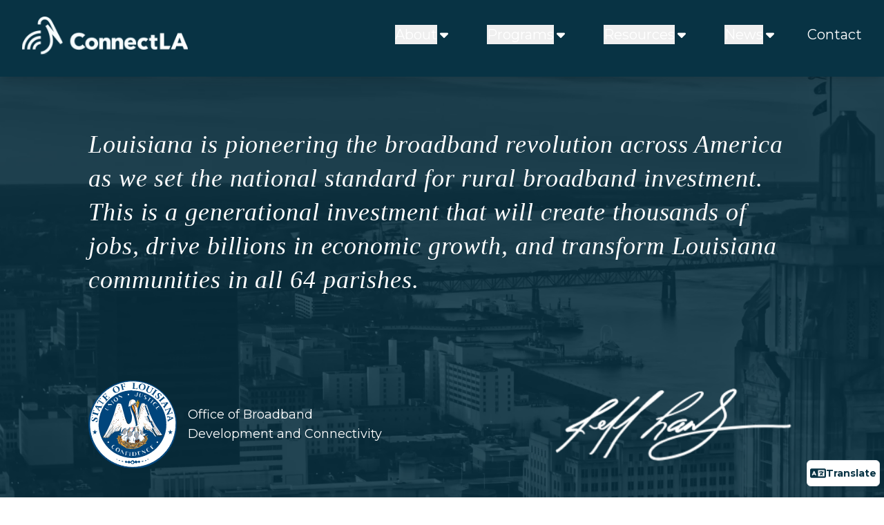

--- FILE ---
content_type: text/html
request_url: https://connect.la.gov/
body_size: 12082
content:
<!DOCTYPE html>
<html lang="en">
  <head>
    <meta charset="utf-8" />
    <link rel="icon" href="./favicon.svg" />
    <meta name="viewport" content="width=device-width, initial-scale=1" />
  </script>
  
    </script>

    
		<link href="./_app/immutable/assets/0.gqfLbDbz.css" rel="stylesheet">
		<link href="./_app/immutable/assets/fa.BdR-nGP4.css" rel="stylesheet">
		<link href="./_app/immutable/assets/Accordions.ClS9vhV6.css" rel="stylesheet">
		<link href="./_app/immutable/assets/PageSectionLoader.4_x--F0x.css" rel="stylesheet"><!--[--><!--[!--><!--]--> <meta charset="utf-8"> <meta name="viewport" content="width=device-width"> <script src="https://challenges.cloudflare.com/turnstile/v0/api.js?render=explicit"></script> <link rel="preconnect" href="https://fonts.googleapis.com"> <link rel="preconnect" href="https://fonts.gstatic.com" crossorigin="anonymous"> <link href="https://fonts.googleapis.com/css2?family=Montserrat:ital,wght@0,100..900;1,100..900&amp;display=swap" rel="stylesheet"> <!--[--><script defer src="https://cloud.umami.is/script.js" data-website-id="a51401fc-e690-4c07-9b1f-841b73cd8cfd"></script><!----><!--]--><!--]--><!--[--><!--[--><!----><title>Connect LA | Home</title><!----> <!----><meta name="generator" content="SEOmatic"><meta name="keywords" content="Louisiana, broadband, internet, connectivity, ConnectLA, digital divide, access, infrastructure, development"><meta name="description" content="The Office of Broadband Development and Connectivity (ConnectLA) serves as the primary broadband resource for the state of Louisiana. Housed within the…"><meta name="referrer" content="no-referrer-when-downgrade"><meta name="robots" content="all"><meta content="en_US" property="og:locale"><meta content="Connect LA" property="og:site_name"><meta content="website" property="og:type"><meta content="https://connect.la.gov/" property="og:url"><meta content="Home" property="og:title"><meta content="The Office of Broadband Development and Connectivity (ConnectLA) serves as the primary broadband resource for the state of Louisiana. Housed within the…" property="og:description"><meta content="https://connectla-backend.transforms.svdcdn.com/production/Logos/Logo.png?w=1200&amp;h=630&amp;q=82&amp;auto=format&amp;fit=crop&amp;dm=1742390348&amp;s=51d30dd2c2d7c51d466ec2bf4d977d1d" property="og:image"><meta content="1200" property="og:image:width"><meta content="630" property="og:image:height"><meta content="Connect La Logo" property="og:image:alt"><meta name="twitter:card" content="summary_large_image"><meta name="twitter:creator" content="@"><meta name="twitter:title" content="Home"><meta name="twitter:description" content="The Office of Broadband Development and Connectivity (ConnectLA) serves as the primary broadband resource for the state of Louisiana. Housed within the…"><meta name="twitter:image" content="https://connectla-backend.transforms.svdcdn.com/production/Logos/Logo.png?w=1200&amp;h=630&amp;q=82&amp;auto=format&amp;fit=crop&amp;dm=1742390348&amp;s=51d30dd2c2d7c51d466ec2bf4d977d1d"><meta name="twitter:image:width" content="1200"><meta name="twitter:image:height" content="630"><meta name="twitter:image:alt" content="Connect La Logo"><!----> <!----><link href="https://connect.la.gov/" rel="canonical"><link href="https://connect.la.gov/" rel="home"><link type="text/plain" href="https://connect.la.gov/humans.txt" rel="author"><!----> <!----><script type="application/ld+json">{"@context":"https://schema.org","@graph":[{"@type":"WebSite","author":{"@id":"#identity"},"copyrightHolder":{"@id":"#identity"},"copyrightYear":"2024","creator":{"@id":"#creator"},"dateCreated":"2024-09-23T02:20:43-05:00","dateModified":"2026-01-14T16:53:51-06:00","datePublished":"2024-09-23T02:20:00-05:00","description":"The Office of Broadband Development and Connectivity (ConnectLA) serves as the primary broadband resource for the state of Louisiana. Housed within the Louisiana Division of Administration, ConnectLA strives to eliminate the digital divide in Louisiana by 2028.","headline":"Home","image":{"@type":"ImageObject","url":"https://connectla-backend.transforms.svdcdn.com/production/Logos/Logo.png?w=1200&h=630&q=82&auto=format&fit=crop&dm=1742390348&s=51d30dd2c2d7c51d466ec2bf4d977d1d"},"inLanguage":"en-us","mainEntityOfPage":"https://connect.la.gov/","name":"Connect LA","publisher":{"@id":"#creator"},"url":"https://connect.la.gov/"},{"@id":"#identity","@type":"LocalBusiness","name":"Connect LA","priceRange":"$"},{"@id":"#creator","@type":"Organization"},{"@type":"BreadcrumbList","description":"Breadcrumbs list","itemListElement":[{"@type":"ListItem","item":"https://connect.la.gov/","name":"Home","position":1}],"name":"Breadcrumbs"}]}</script><!----><!--]--><!--]-->
  </head>
  <body data-sveltekit-preload-data="hover">
    <div style="display: contents"><!--[--><!--[--><!----><!--[--><header class="w-full pt-6 pb-8 px-6 md:px-8 bg-cyan-950 transition-colors duration-200 sticky top-0 left-0 z-30 text-white font-montserrat font-normal shadow-lg"><nav class="w-full relative flex justify-between items-center" aria-label="Main Site Navigation"><ul class="flex lg:w-[unset] justify-between items-center w-full"><li class=" mr-auto gap-6 md:gap-16 flex flex-row items-center justify-center transition-all duration-200 mb-0"><a href="/" class="mr-auto" aria-current="page" aria-label="Home"><!--[--><img src="https://connectla-backend.files.svdcdn.com/production/Logos/connectla-logo-horizontal-full-color-screen1.svg?dm=1742390350" alt="Home" class="w-60 object-contain"><!--]--></a></li> <!--[--><li><button class="block lg:hidden z-30 relative w-6 h-6 text-white transition-colors hover:text-cyan-100" aria-expanded="false" aria-label="Toggle Mobile Navigation Menu"><!--[--><svg class="svelte-fa text-2xl absolute top-0 left-0 transition-opacity opacity-100 svelte-1cj2gr0" style="height:1em;vertical-align:-.125em;transform-origin:center;overflow:visible" viewBox="0 0 448 512" aria-hidden="true" role="img" xmlns="http://www.w3.org/2000/svg"><g transform="translate(224 256)" transform-origin="112 0" class="svelte-1cj2gr0"><g transform="translate(0,0) scale(1,1)" class="svelte-1cj2gr0"><!--[--><path d="M0 96C0 78.3 14.3 64 32 64l384 0c17.7 0 32 14.3 32 32s-14.3 32-32 32L32 128C14.3 128 0 113.7 0 96zM0 256c0-17.7 14.3-32 32-32l384 0c17.7 0 32 14.3 32 32s-14.3 32-32 32L32 288c-17.7 0-32-14.3-32-32zM448 416c0 17.7-14.3 32-32 32L32 448c-17.7 0-32-14.3-32-32s14.3-32 32-32l384 0c17.7 0 32 14.3 32 32z" fill="currentColor" transform="translate(-224 -256)" class="svelte-1cj2gr0"></path><!--]--></g></g></svg><!--]--><!----><!--[--><svg class="svelte-fa transition-opacity text-2xl absolute top-0 left-0 opacity-0 svelte-1cj2gr0" style="height:1em;vertical-align:-.125em;transform-origin:center;overflow:visible" viewBox="0 0 384 512" aria-hidden="true" role="img" xmlns="http://www.w3.org/2000/svg"><g transform="translate(192 256)" transform-origin="96 0" class="svelte-1cj2gr0"><g transform="translate(0,0) scale(1,1)" class="svelte-1cj2gr0"><!--[--><path d="M342.6 150.6c12.5-12.5 12.5-32.8 0-45.3s-32.8-12.5-45.3 0L192 210.7 86.6 105.4c-12.5-12.5-32.8-12.5-45.3 0s-12.5 32.8 0 45.3L146.7 256 41.4 361.4c-12.5 12.5-12.5 32.8 0 45.3s32.8 12.5 45.3 0L192 301.3 297.4 406.6c12.5 12.5 32.8 12.5 45.3 0s12.5-32.8 0-45.3L237.3 256 342.6 150.6z" fill="currentColor" transform="translate(-192 -256)" class="svelte-1cj2gr0"></path><!--]--></g></g></svg><!--]--><!----></button></li><!--]--></ul> <ul class="flex-row hidden lg:flex flex-wrap justify-between z-20 items-center md:space-x-16"><!--[--><!--[!--><!--[!--><!--]--><!--]--><!--[!--><!--[--><li class="text-base hover:text-cyan-100 transition-all duration-200 cursor-pointer xl:text-xl pl-2 relative w-fit h-full flex items-center font-normal group/navLevel1"><button aria-haspopup="true" aria-expanded="false" aria-controls="submenu-About" aria-label="About, SubMenu with 4 items">About</button> <span class="absolute -right-4"><!--[--><svg class="svelte-fa group-hover/navLevel1:rotate-180 duration-300 transition-all svelte-1cj2gr0" style="height:1em;vertical-align:-.125em;transform-origin:center;overflow:visible" viewBox="0 0 320 512" aria-hidden="true" role="img" xmlns="http://www.w3.org/2000/svg"><g transform="translate(160 256)" transform-origin="80 0" class="svelte-1cj2gr0"><g transform="translate(0,0) scale(1,1)" class="svelte-1cj2gr0"><!--[--><path d="M137.4 374.6c12.5 12.5 32.8 12.5 45.3 0l128-128c9.2-9.2 11.9-22.9 6.9-34.9s-16.6-19.8-29.6-19.8L32 192c-12.9 0-24.6 7.8-29.6 19.8s-2.2 25.7 6.9 34.9l128 128z" fill="currentColor" transform="translate(-160 -256)" class="svelte-1cj2gr0"></path><!--]--></g></g></svg><!--]--><!----></span> <ul id="submenu-About" class="cursor-pointer min-w-[10rem] w-max w-content h-0 transition-all duration-300 group-hover/navLevel1:visible top-7 bg-cyan-950 absolute group-hover/navLevel1:h-auto group-hover/navLevel1:opacity-100 opacity-0 invisible"><!--[--><li class="text-sm xl:text-base cursor-pointer block w-full bg-uu-dark-blue m-0 group/navLevel2 relative text-white font-normal"><a href="/overview" class="block w-full p-2 hover:bg-secondary-color duration-300 transition-all" aria-label="Overview">Overview</a> <!--[!--><!--]--></li><li class="text-sm xl:text-base cursor-pointer block w-full bg-uu-dark-blue m-0 group/navLevel2 relative text-white font-normal"><a href="/benefits-of-broadband" class="block w-full p-2 hover:bg-secondary-color duration-300 transition-all" aria-label="Benefits of Broadband">Benefits of Broadband</a> <!--[!--><!--]--></li><li class="text-sm xl:text-base cursor-pointer block w-full bg-uu-dark-blue m-0 group/navLevel2 relative text-white font-normal"><a href="/timeline" class="block w-full p-2 hover:bg-secondary-color duration-300 transition-all" aria-label="Timeline">Timeline</a> <!--[!--><!--]--></li><li class="text-sm xl:text-base cursor-pointer block w-full bg-uu-dark-blue m-0 group/navLevel2 relative text-white font-normal"><a href="/meet-the-team" class="block w-full p-2 hover:bg-secondary-color duration-300 transition-all" aria-label="Meet the ConnectLA Team">Meet the ConnectLA Team</a> <!--[!--><!--]--></li><!--]--></ul></li><!--]--><!--]--><!--[!--><!--[!--><!--]--><!--]--><!--[!--><!--[!--><!--]--><!--]--><!--[!--><!--[!--><!--]--><!--]--><!--[!--><!--[!--><!--]--><!--]--><!--[!--><!--[--><li class="text-base hover:text-cyan-100 transition-all duration-200 cursor-pointer xl:text-xl pl-2 relative w-fit h-full flex items-center font-normal group/navLevel1"><button aria-haspopup="true" aria-expanded="false" aria-controls="submenu-Programs" aria-label="Programs, SubMenu with 2 items">Programs</button> <span class="absolute -right-4"><!--[--><svg class="svelte-fa group-hover/navLevel1:rotate-180 duration-300 transition-all svelte-1cj2gr0" style="height:1em;vertical-align:-.125em;transform-origin:center;overflow:visible" viewBox="0 0 320 512" aria-hidden="true" role="img" xmlns="http://www.w3.org/2000/svg"><g transform="translate(160 256)" transform-origin="80 0" class="svelte-1cj2gr0"><g transform="translate(0,0) scale(1,1)" class="svelte-1cj2gr0"><!--[--><path d="M137.4 374.6c12.5 12.5 32.8 12.5 45.3 0l128-128c9.2-9.2 11.9-22.9 6.9-34.9s-16.6-19.8-29.6-19.8L32 192c-12.9 0-24.6 7.8-29.6 19.8s-2.2 25.7 6.9 34.9l128 128z" fill="currentColor" transform="translate(-160 -256)" class="svelte-1cj2gr0"></path><!--]--></g></g></svg><!--]--><!----></span> <ul id="submenu-Programs" class="cursor-pointer min-w-[10rem] w-max w-content h-0 transition-all duration-300 group-hover/navLevel1:visible top-7 bg-cyan-950 absolute group-hover/navLevel1:h-auto group-hover/navLevel1:opacity-100 opacity-0 invisible"><!--[--><li class="text-sm xl:text-base cursor-pointer block w-full bg-uu-dark-blue m-0 group/navLevel2 relative text-white font-normal"><a href="/gumbo-1" class="block w-full p-2 hover:bg-secondary-color duration-300 transition-all" aria-label="GUMBO 1.0 (CPF)">GUMBO 1.0 (CPF)</a> <!--[!--><!--]--></li><li class="text-sm xl:text-base cursor-pointer block w-full bg-uu-dark-blue m-0 group/navLevel2 relative text-white font-normal"><a href="/gumbo-2" class="block w-full p-2 hover:bg-secondary-color duration-300 transition-all" aria-label="GUMBO 2.0 (BEAD Deployment)">GUMBO 2.0 (BEAD Deployment)</a> <!--[!--><!--]--></li><!--]--></ul></li><!--]--><!--]--><!--[!--><!--[!--><!--]--><!--]--><!--[!--><!--[!--><!--]--><!--]--><!--[!--><!--[--><li class="text-base hover:text-cyan-100 transition-all duration-200 cursor-pointer xl:text-xl pl-2 relative w-fit h-full flex items-center font-normal group/navLevel1"><button aria-haspopup="true" aria-expanded="false" aria-controls="submenu-Resources" aria-label="Resources, SubMenu with 3 items">Resources</button> <span class="absolute -right-4"><!--[--><svg class="svelte-fa group-hover/navLevel1:rotate-180 duration-300 transition-all svelte-1cj2gr0" style="height:1em;vertical-align:-.125em;transform-origin:center;overflow:visible" viewBox="0 0 320 512" aria-hidden="true" role="img" xmlns="http://www.w3.org/2000/svg"><g transform="translate(160 256)" transform-origin="80 0" class="svelte-1cj2gr0"><g transform="translate(0,0) scale(1,1)" class="svelte-1cj2gr0"><!--[--><path d="M137.4 374.6c12.5 12.5 32.8 12.5 45.3 0l128-128c9.2-9.2 11.9-22.9 6.9-34.9s-16.6-19.8-29.6-19.8L32 192c-12.9 0-24.6 7.8-29.6 19.8s-2.2 25.7 6.9 34.9l128 128z" fill="currentColor" transform="translate(-160 -256)" class="svelte-1cj2gr0"></path><!--]--></g></g></svg><!--]--><!----></span> <ul id="submenu-Resources" class="cursor-pointer min-w-[10rem] w-max w-content h-0 transition-all duration-300 group-hover/navLevel1:visible top-7 bg-cyan-950 absolute group-hover/navLevel1:h-auto group-hover/navLevel1:opacity-100 opacity-0 invisible"><!--[--><li class="text-sm xl:text-base cursor-pointer block w-full bg-uu-dark-blue m-0 group/navLevel2 relative text-white font-normal"><a href="/resource-library" class="block w-full p-2 hover:bg-secondary-color duration-300 transition-all" aria-label="Resource Library">Resource Library</a> <!--[!--><!--]--></li><li class="text-sm xl:text-base cursor-pointer block w-full bg-uu-dark-blue m-0 group/navLevel2 relative text-white font-normal"><a href="/frequently-asked-questions" class="block w-full p-2 hover:bg-secondary-color duration-300 transition-all" aria-label="FAQs">FAQs</a> <!--[!--><!--]--></li><li class="text-sm xl:text-base cursor-pointer block w-full bg-uu-dark-blue m-0 group/navLevel2 relative text-white font-normal"><a href="/external-resources" class="block w-full p-2 hover:bg-secondary-color duration-300 transition-all" aria-label="External Resources">External Resources</a> <!--[!--><!--]--></li><!--]--></ul></li><!--]--><!--]--><!--[!--><!--[!--><!--]--><!--]--><!--[!--><!--[!--><!--]--><!--]--><!--[!--><!--[!--><!--]--><!--]--><!--[!--><!--[--><li class="text-base hover:text-cyan-100 transition-all duration-200 cursor-pointer xl:text-xl pl-2 relative w-fit h-full flex items-center font-normal group/navLevel1"><button aria-haspopup="true" aria-expanded="false" aria-controls="submenu-News" aria-label="News, SubMenu with 3 items">News</button> <span class="absolute -right-4"><!--[--><svg class="svelte-fa group-hover/navLevel1:rotate-180 duration-300 transition-all svelte-1cj2gr0" style="height:1em;vertical-align:-.125em;transform-origin:center;overflow:visible" viewBox="0 0 320 512" aria-hidden="true" role="img" xmlns="http://www.w3.org/2000/svg"><g transform="translate(160 256)" transform-origin="80 0" class="svelte-1cj2gr0"><g transform="translate(0,0) scale(1,1)" class="svelte-1cj2gr0"><!--[--><path d="M137.4 374.6c12.5 12.5 32.8 12.5 45.3 0l128-128c9.2-9.2 11.9-22.9 6.9-34.9s-16.6-19.8-29.6-19.8L32 192c-12.9 0-24.6 7.8-29.6 19.8s-2.2 25.7 6.9 34.9l128 128z" fill="currentColor" transform="translate(-160 -256)" class="svelte-1cj2gr0"></path><!--]--></g></g></svg><!--]--><!----></span> <ul id="submenu-News" class="cursor-pointer min-w-[10rem] w-max w-content h-0 transition-all duration-300 group-hover/navLevel1:visible top-7 bg-cyan-950 absolute group-hover/navLevel1:h-auto group-hover/navLevel1:opacity-100 opacity-0 invisible"><!--[--><li class="text-sm xl:text-base cursor-pointer block w-full bg-uu-dark-blue m-0 group/navLevel2 relative text-white font-normal"><a href="/news" class="block w-full p-2 hover:bg-secondary-color duration-300 transition-all" aria-label="In the News">In the News</a> <!--[!--><!--]--></li><li class="text-sm xl:text-base cursor-pointer block w-full bg-uu-dark-blue m-0 group/navLevel2 relative text-white font-normal"><a href="/success-stories" class="block w-full p-2 hover:bg-secondary-color duration-300 transition-all" aria-label="Success Stories">Success Stories</a> <!--[!--><!--]--></li><li class="text-sm xl:text-base cursor-pointer block w-full bg-uu-dark-blue m-0 group/navLevel2 relative text-white font-normal"><a href="/press-releases" class="block w-full p-2 hover:bg-secondary-color duration-300 transition-all" aria-label="Press Releases">Press Releases</a> <!--[!--><!--]--></li><!--]--></ul></li><!--]--><!--]--><!--[!--><!--[!--><!--]--><!--]--><!--[!--><!--[!--><!--]--><!--]--><!--[!--><!--[!--><!--]--><!--]--><!--[--><li class="text-base cursor-pointer hover:text-cyan-100 transition-all duration-200 xl:text-xl font-normal"><a data-sveltekit-reload="" href="/contact" class="border-b border-white/0 transition-colors hover:border-white" aria-label="Contact">Contact</a></li><!--]--><!--]--></ul> <!--[!--><!--]--></nav><!----></header><!----> <main class="w-full flex flex-col text-primary-color bg-white min-h-[77vh]" style="padding-top: -0.375rem"><!----><!--[--><div class="w-full flex flex-col"><!----><!--[--><section class="w-full relative min-h-[40rem] flex flex-col items-center justify-center bg-secondary-color-dark h-full"><div class="w-full max-w-screen-2xl mx-auto p-10 md:px-24 lg:px-32 md:py-16 z-10 text-white flex flex-col h-full [&amp;_a]:underline [&amp;_a]:hover:font-bold"><!----><h1 class="home-hero-quote">Louisiana is pioneering the broadband revolution across America as we set the national standard for rural broadband investment. This is a generational investment that will create thousands of jobs, drive billions in economic growth, and transform Louisiana communities in all 64 parishes.</h1><!----> <!--[--><div class="w-full flex flex-row flex-wrap justify-center items-center md:justify-between mt-8 md:mt-24"><div class="flex flex-row justify-start items-center"><img src="/logo.svg" alt="Office of Broadband Development and Connectivity seal" class="w-32 h-32 object-contain"> <span class="text-white text-base md:text-lg block ml-4">Office of Broadband<br> Development and Connectivity</span></div> <img src="/sig.svg" alt="Signature of Louisianna governor Jeff Landry" class="w-full max-w-56 md:max-w-96"></div><!--]--></div> <!--[--><img src="https://connectla-backend.transforms.svdcdn.com/production/Content-Images/downtown-skyline.jpg?w=2880&amp;h=954&amp;auto=compress%2Cformat&amp;fit=crop&amp;dm=1742390337&amp;s=1fcda16c0509195ae9f57e5598ffb66e" alt="View overlooking downtown city in Louisiana, with a river winding alongside." class="absolute inset-0 object-cover w-full h-full z-0 object-center" style="object-position: 50% 50%"><!--]--> <div class="absolute inset-0 h-full w-full bg-cyan-950 opacity-80"></div></section><!--]--><!----> <!--[--><section class="w-full  overflow-hidden relative bg-cyan-100 text-cyan-950"><div class="w-full max-w-screen-2xl flex flex-row flex-wrap mx-auto z-10 relative "><!--[--><div class="w-full md:w-1/3 gap-4 px-10 flex flex-col relative   pt-5 md:pt-8 pb-5 md:pb-8 pl-10 max-md:pr-10 md:pl-16 pr-10 max-md:pl-10 md:pr-16 justify-center bg-transparent  @container/column"><!--[--><!--[!--><!--[--><!----><!--[!--><!--]--><!----><!--]--><!--]--><!--]--> <!--[!--><!--[!--><!--]--><!--]--></div><div class="w-full md:w-2/3 gap-4 px-10 flex flex-col relative   pt-5 md:pt-8 pb-5 md:pb-8 pl-10 max-md:pr-10 md:pl-16 pr-10 max-md:pl-10 md:pr-8 justify-center bg-transparent  @container/column"><!--[--><!--[--><div class="w-full z-20 relative [&amp;_a]:underline"><!----><h2 ><a href="https://connect.la.gov/contact"><span class="h4"><strong >Click here to sign up for our newsletter and stay in the know about ConnectLA</strong></span></a></h2><!----><!----></div><!--]--><!--]--> <!--[!--><!--[!--><!--]--><!--]--></div><!--]--></div> <!--[!--><!--[!--><!--]--><!--]--> <!--[!--><!--]--></section><section class="w-full  overflow-hidden relative bg-cyan-950 text-white"><div class="w-full max-w-screen-2xl flex flex-row flex-wrap mx-auto z-10 relative "><!--[--><div class="w-full md:w-1/2 gap-4 px-10 flex flex-col relative   pt-10 md:pt-16 pb-10 md:pb-16 pl-10 max-md:pr-10 md:pl-24 lg:pl-32 pr-10 max-md:pl-10 md:pr-16 justify-center   @container/column"><!--[--><!--[--><div class="w-full z-20 relative [&amp;_a]:underline"><!----><h3 ><span class="h4"><strong >First in the nation </strong>to receive Bipartisan Infrastructure Law federal approval</span><br /><span class="h4"> </span><br /><span class="h4"> </span></h3><!----><!----></div><!--]--><!--[--><div class="w-full z-20 relative [&amp;_a]:underline"><!----><h3 ><span class="h4"><strong >First in the nation </strong>to secure American Rescue Plan broadband funding approval </span></h3><!----><!----></div><!--]--><!--]--> <!--[--><img src="https://connectla-backend.transforms.svdcdn.com/production/Content-Images/waterbody-rank-1-background.png?w=3000&amp;h=2363&amp;auto=compress%2Cformat&amp;fit=crop&amp;crop=focalpoint&amp;fp-x=0.2953&amp;fp-y=0.4902&amp;dm=1742390343&amp;s=573f870579e54575009e47730468245b" alt="A background aerial view of a waterbody with text &quot;#1&quot;" class="absolute h-full inset-0 object-cover w-full z-0 opacity-100" style="object-position: 29.53% 49.02%"><!--]--></div><div class="w-full md:w-1/2 gap-4 px-10 flex flex-col relative   pt-10 md:pt-16 pb-10 md:pb-16 pl-10 max-md:pr-10 md:pl-16 pr-10 max-md:pl-10 md:pr-16 justify-center   @container/column"><!--[--><!--[!--><!--[--><!----><!--[!--><!--]--><!----><!--]--><!--]--><!--[--><div class="w-full z-20 relative [&amp;_a]:underline"><!----><p style="text-align:center;"> </p><!----><!----></div><!--]--><!--[--><div class="w-full z-20 relative [&amp;_a]:underline"><!----><p style="text-align:center;"><strong >for broadband program execution </strong></p><!----><!----></div><!--]--><!--[--><div class="w-full z-20 relative [&amp;_a]:underline"><!----><p style="text-align:center;"><i >AEI Scorecard</i></p><!----><!----></div><!--]--><!--]--> <!--[--><img src="https://connectla-backend.transforms.svdcdn.com/production/Content-Images/agricultural-buildings-background.png?w=3000&amp;h=2363&amp;auto=compress%2Cformat&amp;fit=crop&amp;dm=1742390334&amp;s=67899be0d49ead23270ee80b5a22553a" alt="A background image in aerial view of agricultural buildings in the field" class="absolute h-full inset-0 object-cover w-full z-0 opacity-100" style="object-position: 50% 50%"><!--]--></div><!--]--></div> <!--[!--><!--[!--><!--]--><!--]--> <!--[!--><!--]--></section><section class="w-full  overflow-hidden relative bg-white text-secondary-color-dark"><div class="w-full max-w-screen-2xl flex flex-row flex-wrap mx-auto z-10 relative "><!--[--><div class="w-full w-full gap-4 px-10 flex flex-col relative   pt-10 md:pt-16 pb-10 md:pb-16 pl-10 max-md:pr-10 md:pl-16 pr-10 max-md:pl-10 md:pr-8 justify-center bg-transparent  @container/column"><!--[--><!--[--><div class="w-full z-20 relative [&amp;_a]:underline"><!----><h2 class="heading-underline" style="text-align:center;"><span style="color:#155C74;">Louisiana’s Broadband Investments</span></h2><!----><!----></div><!--]--><!--[--><div class="w-full z-20 relative [&amp;_a]:underline"><!----><p style="text-align:center;">Louisiana is making unprecedented investments in the state’s broadband infrastructure, with <strong >over $2 billion</strong> in the process of being delivered to local communities.</p><!----><!----></div><!--]--><!--[!--><!--[--><!----><div class="w-full z-10 relative py-2 !w-auto "><!--[!--><!--]--></div><!----><!--]--><!--]--><!--]--> <!--[!--><!--[!--><!--]--><!--]--></div><!--]--></div> <!--[!--><!--[!--><!--]--><!--]--> <!--[!--><!--]--></section><section class="w-full  overflow-hidden relative bg-cyan-950 text-white"><div class="w-full max-w-screen-2xl flex flex-row flex-wrap mx-auto z-10 relative "><!--[--><div class="w-full w-full gap-4 px-10 flex flex-col relative   pt-10 md:pt-32 pb-10 md:pb-32 pl-10 max-md:pr-10 md:pl-24 lg:pl-32 pr-10 max-md:pl-10 md:pr-24 lg:pr-32 justify-center   @container/column"><!--[--><!--[--><div class="w-full z-20 relative [&amp;_a]:underline"><!----><h2 style="text-align:center;">Building the Broadband Workforce</h2><!----><!----></div><!--]--><!--[--><div class="w-full z-20 relative [&amp;_a]:underline"><!----><h3 style="text-align:center;">8-10K new jobs generated through broadband investments</h3><!----><!----></div><!--]--><!--[--><div class="w-full z-20 relative [&amp;_a]:underline"><!----><p style="text-align:center;">Louisiana will need <strong >thousands of new workers</strong> to support our state’s growing broadband industry<strong >.</strong></p><!----><!----></div><!--]--><!--[!--><!--[--><!----><div class="w-full z-10 relative py-2 !w-auto "><!--[!--><!--]--></div><!----><!--]--><!--]--><!--]--> <!--[--><img src="https://connectla-backend.transforms.svdcdn.com/production/Content-Images/workforce-perspective.png?w=4000&amp;h=1431&amp;auto=compress%2Cformat&amp;fit=crop&amp;dm=1742390343&amp;s=f9b714b114bdf75d26737d44882246bb" alt="A perspective bottom up view of construction workforce at work" class="absolute h-full inset-0 object-cover w-full z-0 opacity-100" style="object-position: 50% 50%"><!--]--></div><!--]--></div> <!--[!--><!--[!--><!--]--><!--]--> <!--[!--><!--]--></section><section class="w-full  overflow-hidden relative bg-white text-secondary-color-dark"><div class="w-full max-w-screen-2xl flex flex-row flex-wrap mx-auto z-10 relative "><!--[--><div class="w-full w-full gap-4 px-10 flex flex-col relative   pt-10 md:pt-32 pb-5 md:pb-8 pl-10 max-md:pr-10 md:pl-24 lg:pl-32 pr-10 max-md:pl-10 md:pr-24 lg:pr-32 justify-start bg-transparent  @container/column"><!--[--><!--[--><div class="w-full z-20 relative [&amp;_a]:underline"><!----><h2 class="heading-underline" style="text-align:center;"><span style="color:#155C74;">Featured In</span></h2><!----><!----></div><!--]--><!--[--><div class="w-full z-20 relative [&amp;_a]:underline"><!----><p style="text-align:center;"> </p><!----><!----></div><!--]--><!--[!--><!--[--><!----><div class="w-full z-10 relative"><!--[!--><!--]--></div><!----><!--]--><!--]--><!--]--> <!--[!--><!--[!--><!--]--><!--]--></div><!--]--></div> <!--[!--><!--[!--><!--]--><!--]--> <!--[!--><!--]--></section><section class="w-full  overflow-hidden relative bg-white text-secondary-color-dark"><div class="w-full max-w-screen-2xl flex flex-row flex-wrap mx-auto z-10 relative "><!--[--><div class="w-full w-full gap-4 px-10 flex flex-col relative   pt-10 md:pt-16 pb-10 md:pb-16 pl-10 max-md:pr-10 md:pl-16 pr-10 max-md:pl-10 md:pr-16 justify-start bg-transparent  @container/column"><!--[--><!--[--><div class="w-full z-20 relative [&amp;_a]:underline"><!----><h3 ><strong >Recent News</strong><br /><br /> </h3><!----><!----></div><!--]--><!--[!--><!--[--><!----><div class="w-full z-10 relative"><!--[!--><!--]--></div><!----><!--]--><!--]--><!--[--><div class="w-full z-20 relative [&amp;_a]:underline"><!----><p > </p><!----><!----></div><!--]--><!--]--> <!--[!--><!--[!--><!--]--><!--]--></div><!--]--></div> <!--[!--><!--[!--><!--]--><!--]--> <!--[!--><!--]--></section><!--]--><!----><!----></div><!--]--><!----><!----> <div class="p-4 bottom-0 right-0 z-50 fixed w-32"><button class="px-1 py-2 cursor-pointer text-sm font-bold flex items-center gap-2 bg-white border rounded-md !text-secondary-color-dark"><!--[--><svg class="svelte-fa text-lg svelte-1cj2gr0" style="height:1em;vertical-align:-.125em;transform-origin:center;overflow:visible" viewBox="0 0 640 512" aria-hidden="true" role="img" xmlns="http://www.w3.org/2000/svg"><g transform="translate(320 256)" transform-origin="160 0" class="svelte-1cj2gr0"><g transform="translate(0,0) scale(1,1)" class="svelte-1cj2gr0"><!--[--><path d="M0 128C0 92.7 28.7 64 64 64l192 0 48 0 16 0 256 0c35.3 0 64 28.7 64 64l0 256c0 35.3-28.7 64-64 64l-256 0-16 0-48 0L64 448c-35.3 0-64-28.7-64-64L0 128zm320 0l0 256 256 0 0-256-256 0zM178.3 175.9c-3.2-7.2-10.4-11.9-18.3-11.9s-15.1 4.7-18.3 11.9l-64 144c-4.5 10.1 .1 21.9 10.2 26.4s21.9-.1 26.4-10.2l8.9-20.1 73.6 0 8.9 20.1c4.5 10.1 16.3 14.6 26.4 10.2s14.6-16.3 10.2-26.4l-64-144zM160 233.2L179 276l-38 0 19-42.8zM448 164c11 0 20 9 20 20l0 4 44 0 16 0c11 0 20 9 20 20s-9 20-20 20l-2 0-1.6 4.5c-8.9 24.4-22.4 46.6-39.6 65.4c.9 .6 1.8 1.1 2.7 1.6l18.9 11.3c9.5 5.7 12.5 18 6.9 27.4s-18 12.5-27.4 6.9l-18.9-11.3c-4.5-2.7-8.8-5.5-13.1-8.5c-10.6 7.5-21.9 14-34 19.4l-3.6 1.6c-10.1 4.5-21.9-.1-26.4-10.2s.1-21.9 10.2-26.4l3.6-1.6c6.4-2.9 12.6-6.1 18.5-9.8l-12.2-12.2c-7.8-7.8-7.8-20.5 0-28.3s20.5-7.8 28.3 0l14.6 14.6 .5 .5c12.4-13.1 22.5-28.3 29.8-45L448 228l-72 0c-11 0-20-9-20-20s9-20 20-20l52 0 0-4c0-11 9-20 20-20z" fill="currentColor" transform="translate(-320 -256)" class="svelte-1cj2gr0"></path><!--]--></g></g></svg><!--]--><!----> Translate</button> <div id="google_translate_element" class="[&amp;_select]:-ml-1! [&amp;_select]:text-sm [&amp;_select]:border-slate-800 [&amp;_select]:rounded-md [&amp;_select]:border [&amp;_select]:py-0.5 [&amp;_select]:px-1 [&amp;_a]:flex h-0 overflow-hidden transition-all duration-300 "></div></div><!----></main> <footer class="w-full relative overflow-hidden bg-secondary-color-dark text-white flex md:py-6"><div class="text-white p-8 flex flex-col md:flex-row flex-wrap justify-center md:justify-between items-center w-full max-w-screen-2xl mx-auto max-md:gap-4"><div class="flex flex-col"><div class="mb-3 flex flex-col justify-between"><!--[--><a class="flex justify-center items-center md:justify-start my-2" href="tel:2252197594"><!--[--><svg class="svelte-fa mr-6 svelte-1cj2gr0" style="height:1em;line-height:.75em;font-size:1.33333em;vertical-align:-.225em;transform-origin:center;overflow:visible" viewBox="0 0 512 512" aria-hidden="true" role="img" xmlns="http://www.w3.org/2000/svg"><g transform="translate(256 256)" transform-origin="128 0" class="svelte-1cj2gr0"><g transform="translate(0,0) scale(1,1)" class="svelte-1cj2gr0"><!--[--><path d="M164.9 24.6c-7.7-18.6-28-28.5-47.4-23.2l-88 24C12.1 30.2 0 46 0 64C0 311.4 200.6 512 448 512c18 0 33.8-12.1 38.6-29.5l24-88c5.3-19.4-4.6-39.7-23.2-47.4l-96-40c-16.3-6.8-35.2-2.1-46.3 11.6L304.7 368C234.3 334.7 177.3 277.7 144 207.3L193.3 167c13.7-11.2 18.4-30 11.6-46.3l-40-96z" fill="currentColor" transform="translate(-256 -256)" class="svelte-1cj2gr0"></path><!--]--></g></g></svg><!--]--><!----> 225.219.7594</a><!--]--> <!--[--><a class="flex justify-center items-center md:justify-start my-2 underline" href="mailto:connect@la.gov"><!--[--><svg class="svelte-fa mr-6 svelte-1cj2gr0" style="height:1em;line-height:.75em;font-size:1.33333em;vertical-align:-.225em;transform-origin:center;overflow:visible" viewBox="0 0 512 512" aria-hidden="true" role="img" xmlns="http://www.w3.org/2000/svg"><g transform="translate(256 256)" transform-origin="128 0" class="svelte-1cj2gr0"><g transform="translate(0,0) scale(1,1)" class="svelte-1cj2gr0"><!--[--><path d="M48 64C21.5 64 0 85.5 0 112c0 15.1 7.1 29.3 19.2 38.4L236.8 313.6c11.4 8.5 27 8.5 38.4 0L492.8 150.4c12.1-9.1 19.2-23.3 19.2-38.4c0-26.5-21.5-48-48-48L48 64zM0 176L0 384c0 35.3 28.7 64 64 64l384 0c35.3 0 64-28.7 64-64l0-208L294.4 339.2c-22.8 17.1-54 17.1-76.8 0L0 176z" fill="currentColor" transform="translate(-256 -256)" class="svelte-1cj2gr0"></path><!--]--></g></g></svg><!--]--><!----> connect@la.gov</a><!--]--></div> <div class="flex flex-col md:flex-row items-center justify-center md:justify-between md:max-w-sm max-md:gap-6"><a class="flex justify-center items-center w-64 md:w-1/2 md:border-r-2 pr-3 py-3" href="https://www.doa.la.gov/" aria-label="DOA" target="_blank"><img src="https://connectla-backend.transforms.svdcdn.com/production/Logos/doa-white.png?w=475&amp;h=95&amp;auto=compress%2Cformat&amp;fit=crop&amp;dm=1742390350&amp;s=e030cd8dffdc2253f2adf259741cb6ac" alt="The Louisiana division of administration's logo"></a> <div class="flex justify-center items-center w-64 md:w-1/2 pl-3"><img src="https://connectla-backend.transforms.svdcdn.com/production/Logos/connectla-logo-full-horizontal-screen2.png?w=441&amp;h=99&amp;auto=compress%2Cformat&amp;fit=crop&amp;dm=1742390349&amp;s=325c1649f971549c0b1b6a9a8ce90d6d" alt="Connect LA logo"></div></div></div> <div class="text-sm flex flex-col gap-1 text-center md:text-right max-md:mt-6"><!--[--><!--[!--><!--]--><!--[!--><!--]--><!--[!--><!--]--><!--[!--><!--]--><!--[--><a href="https://www.doa.la.gov/doa/ogc/public-records-request/" target="_blank" rel="noopener noreferrer">Public Records Request</a><!--]--><!--[--><a href="/privacy-policy" target="_self" rel="">Privacy Policy</a><!--]--><!--[--><a href="contact" target="_self" rel="">Connect</a><!--]--><!--[--><a href="https://lla.la.gov/report-fraud" target="_blank" rel="noopener noreferrer">Report Fraud</a><!--]--><!--[!--><!--]--><!--[!--><!--]--><!--[!--><!--]--><!--]--> <div class="flex gap-4 mt-4 md:mt-0 md:justify-end justify-center pt-2"><!--[--><!--[--><a href="https://www.linkedin.com/company/connectlouisiana/" target="_blank" rel="noopener noreferrer" class="text-white hover:text-primary-color-light" aria-label="link to LinkedIn social media page"><img src="https://connectla-backend.transforms.svdcdn.com/production/Logos/linkedin-brands-1.png?w=19&amp;h=22&amp;auto=compress%2Cformat&amp;fit=crop&amp;dm=1742390351&amp;s=ea25960e1530606659c77a422496e94f" alt="Connect LA LinkedIn page" class="w-5"></a><!--]--><!--[--><a href="https://twitter.com/VeneethI" target="_blank" rel="noopener noreferrer" class="text-white hover:text-primary-color-light" aria-label="link to X social media page"><img src="https://connectla-backend.transforms.svdcdn.com/production/Logos/square-x-twitter-brands.png?w=19&amp;h=22&amp;auto=compress%2Cformat&amp;fit=crop&amp;dm=1742390351&amp;s=2afcc5a9f2fa5c16c466f01d64d19241" alt="Connect LA Twitter or X profile" class="w-5"></a><!--]--><!--[--><a href="https://www.facebook.com/ConnectLouisiana" target="_blank" rel="noopener noreferrer" class="text-white hover:text-primary-color-light" aria-label="link to Facebook social media page"><img src="https://connectla-backend.transforms.svdcdn.com/production/Logos/square-facebook-brands.png?w=19&amp;h=22&amp;auto=compress%2Cformat&amp;fit=crop&amp;dm=1742390351&amp;s=93dbc36d3eea74832009d8a7f2e4659b" alt="Connect LA Facebook Page" class="w-5"></a><!--]--><!--]--></div></div></div></footer><!----><!--]--><!----><!--]--> <!--[!--><!--]--><!--]-->
			<script type="application/json" data-sveltekit-fetched data-url="https://connectla-backend.production.servd.dev/api" data-hash="ym6vs5">{"status":200,"statusText":"OK","headers":{},"body":"{\"data\":{\"headerNav\":[{\"__typename\":\"headerNavigation_Node\",\"id\":\"3926\",\"title\":\"Home\",\"appearance\":\"mainLogo\",\"typeLabel\":\"Entry\",\"nodeUri\":\"\",\"level\":1,\"image\":[{\"id\":\"5545\",\"url\":\"https://connectla-backend.files.svdcdn.com/production/Logos/connectla-logo-horizontal-full-color-screen1.svg?dm=1742390350\",\"__typename\":\"assets_Asset\"}],\"children\":[]},{\"__typename\":\"headerNavigation_Node\",\"id\":\"4982\",\"title\":\"About\",\"appearance\":\"text\",\"typeLabel\":\"Passive\",\"nodeUri\":\"\",\"level\":1,\"image\":[],\"children\":[{\"__typename\":\"headerNavigation_Node\",\"id\":\"4992\",\"title\":\"Overview\",\"nodeUri\":\"overview\",\"level\":2,\"typeLabel\":\"Entry\",\"children\":[]},{\"__typename\":\"headerNavigation_Node\",\"id\":\"4991\",\"title\":\"Benefits of Broadband\",\"nodeUri\":\"benefits-of-broadband\",\"level\":2,\"typeLabel\":\"Entry\",\"children\":[]},{\"__typename\":\"headerNavigation_Node\",\"id\":\"4990\",\"title\":\"Timeline\",\"nodeUri\":\"timeline\",\"level\":2,\"typeLabel\":\"Entry\",\"children\":[]},{\"__typename\":\"headerNavigation_Node\",\"id\":\"4989\",\"title\":\"Meet the ConnectLA Team\",\"nodeUri\":\"meet-the-team\",\"level\":2,\"typeLabel\":\"Entry\",\"children\":[]}]},{\"__typename\":\"headerNavigation_Node\",\"id\":\"4992\",\"title\":\"Overview\",\"appearance\":\"text\",\"typeLabel\":\"Entry\",\"nodeUri\":\"overview\",\"level\":2,\"image\":[],\"children\":[]},{\"__typename\":\"headerNavigation_Node\",\"id\":\"4991\",\"title\":\"Benefits of Broadband\",\"appearance\":\"text\",\"typeLabel\":\"Entry\",\"nodeUri\":\"benefits-of-broadband\",\"level\":2,\"image\":[],\"children\":[]},{\"__typename\":\"headerNavigation_Node\",\"id\":\"4990\",\"title\":\"Timeline\",\"appearance\":\"text\",\"typeLabel\":\"Entry\",\"nodeUri\":\"timeline\",\"level\":2,\"image\":[],\"children\":[]},{\"__typename\":\"headerNavigation_Node\",\"id\":\"4989\",\"title\":\"Meet the ConnectLA Team\",\"appearance\":\"text\",\"typeLabel\":\"Entry\",\"nodeUri\":\"meet-the-team\",\"level\":2,\"image\":[],\"children\":[]},{\"__typename\":\"headerNavigation_Node\",\"id\":\"4983\",\"title\":\"Programs\",\"appearance\":\"text\",\"typeLabel\":\"Passive\",\"nodeUri\":\"\",\"level\":1,\"image\":[],\"children\":[{\"__typename\":\"headerNavigation_Node\",\"id\":\"4996\",\"title\":\"GUMBO 1.0 (CPF)\",\"nodeUri\":\"gumbo-1\",\"level\":2,\"typeLabel\":\"Entry\",\"children\":[]},{\"__typename\":\"headerNavigation_Node\",\"id\":\"4993\",\"title\":\"GUMBO 2.0 (BEAD Deployment)\",\"nodeUri\":\"gumbo-2\",\"level\":2,\"typeLabel\":\"Entry\",\"children\":[]}]},{\"__typename\":\"headerNavigation_Node\",\"id\":\"4996\",\"title\":\"GUMBO 1.0 (CPF)\",\"appearance\":\"text\",\"typeLabel\":\"Entry\",\"nodeUri\":\"gumbo-1\",\"level\":2,\"image\":[],\"children\":[]},{\"__typename\":\"headerNavigation_Node\",\"id\":\"4993\",\"title\":\"GUMBO 2.0 (BEAD Deployment)\",\"appearance\":\"text\",\"typeLabel\":\"Entry\",\"nodeUri\":\"gumbo-2\",\"level\":2,\"image\":[],\"children\":[]},{\"__typename\":\"headerNavigation_Node\",\"id\":\"4984\",\"title\":\"Resources\",\"appearance\":\"text\",\"typeLabel\":\"Passive\",\"nodeUri\":\"\",\"level\":1,\"image\":[],\"children\":[{\"__typename\":\"headerNavigation_Node\",\"id\":\"5004\",\"title\":\"Resource Library\",\"nodeUri\":\"resource-library\",\"level\":2,\"typeLabel\":\"Entry\",\"children\":[]},{\"__typename\":\"headerNavigation_Node\",\"id\":\"5001\",\"title\":\"FAQs\",\"nodeUri\":\"frequently-asked-questions\",\"level\":2,\"typeLabel\":\"Entry\",\"children\":[]},{\"__typename\":\"headerNavigation_Node\",\"id\":\"5000\",\"title\":\"External Resources\",\"nodeUri\":\"external-resources\",\"level\":2,\"typeLabel\":\"Entry\",\"children\":[]}]},{\"__typename\":\"headerNavigation_Node\",\"id\":\"5004\",\"title\":\"Resource Library\",\"appearance\":\"text\",\"typeLabel\":\"Entry\",\"nodeUri\":\"resource-library\",\"level\":2,\"image\":[],\"children\":[]},{\"__typename\":\"headerNavigation_Node\",\"id\":\"5001\",\"title\":\"FAQs\",\"appearance\":\"text\",\"typeLabel\":\"Entry\",\"nodeUri\":\"frequently-asked-questions\",\"level\":2,\"image\":[],\"children\":[]},{\"__typename\":\"headerNavigation_Node\",\"id\":\"5000\",\"title\":\"External Resources\",\"appearance\":\"text\",\"typeLabel\":\"Entry\",\"nodeUri\":\"external-resources\",\"level\":2,\"image\":[],\"children\":[]},{\"__typename\":\"headerNavigation_Node\",\"id\":\"4985\",\"title\":\"News\",\"appearance\":\"text\",\"typeLabel\":\"Passive\",\"nodeUri\":\"\",\"level\":1,\"image\":[],\"children\":[{\"__typename\":\"headerNavigation_Node\",\"id\":\"5006\",\"title\":\"In the News\",\"nodeUri\":\"news\",\"level\":2,\"typeLabel\":\"Entry\",\"children\":[]},{\"__typename\":\"headerNavigation_Node\",\"id\":\"5007\",\"title\":\"Success Stories\",\"nodeUri\":\"success-stories\",\"level\":2,\"typeLabel\":\"Entry\",\"children\":[]},{\"__typename\":\"headerNavigation_Node\",\"id\":\"5005\",\"title\":\"Press Releases\",\"nodeUri\":\"press-releases\",\"level\":2,\"typeLabel\":\"Entry\",\"children\":[]}]},{\"__typename\":\"headerNavigation_Node\",\"id\":\"5006\",\"title\":\"In the News\",\"appearance\":\"text\",\"typeLabel\":\"Entry\",\"nodeUri\":\"news\",\"level\":2,\"image\":[],\"children\":[]},{\"__typename\":\"headerNavigation_Node\",\"id\":\"5007\",\"title\":\"Success Stories\",\"appearance\":\"text\",\"typeLabel\":\"Entry\",\"nodeUri\":\"success-stories\",\"level\":2,\"image\":[],\"children\":[]},{\"__typename\":\"headerNavigation_Node\",\"id\":\"5005\",\"title\":\"Press Releases\",\"appearance\":\"text\",\"typeLabel\":\"Entry\",\"nodeUri\":\"press-releases\",\"level\":2,\"image\":[],\"children\":[]},{\"__typename\":\"headerNavigation_Node\",\"id\":\"4986\",\"title\":\"Contact\",\"appearance\":\"text\",\"typeLabel\":\"Entry\",\"nodeUri\":\"contact\",\"level\":1,\"image\":[],\"children\":[]}],\"__typename\":\"Query\",\"footerNav\":[{\"id\":\"12452\",\"title\":\"225.219.7594\",\"newWindow\":\"\",\"appearance\":\"phone\",\"nodeUri\":\"2252197594\",\"level\":1,\"url\":\"2252197594\",\"image\":[],\"__typename\":\"footerNavigation_Node\"},{\"id\":\"12453\",\"title\":\"connect@la.gov\",\"newWindow\":\"\",\"appearance\":\"email\",\"nodeUri\":\"connect@la.gov\",\"level\":1,\"url\":\"connect@la.gov\",\"image\":[],\"__typename\":\"footerNavigation_Node\"},{\"id\":\"4348\",\"title\":\"Home\",\"newWindow\":\"\",\"appearance\":\"mainLogo\",\"nodeUri\":\"\",\"level\":1,\"url\":\"https://connect.la.gov/\",\"image\":[{\"id\":\"10294\",\"url\":\"https://connectla-backend.transforms.svdcdn.com/production/Logos/connectla-logo-full-horizontal-screen2.png?w=441&h=99&auto=compress%2Cformat&fit=crop&dm=1742390349&s=325c1649f971549c0b1b6a9a8ce90d6d\",\"alt\":\"Connect LA logo\",\"__typename\":\"assets_Asset\"}],\"__typename\":\"footerNavigation_Node\"},{\"id\":\"10288\",\"title\":\"DOA\",\"newWindow\":\"1\",\"appearance\":\"secondarylogo\",\"nodeUri\":\"https://www.doa.la.gov/\",\"level\":2,\"url\":\"https://www.doa.la.gov/\",\"image\":[{\"id\":\"10286\",\"url\":\"https://connectla-backend.transforms.svdcdn.com/production/Logos/doa-white.png?w=475&h=95&auto=compress%2Cformat&fit=crop&dm=1742390350&s=e030cd8dffdc2253f2adf259741cb6ac\",\"alt\":\"The Louisiana division of administration's logo\",\"__typename\":\"assets_Asset\"}],\"__typename\":\"footerNavigation_Node\"},{\"id\":\"10301\",\"title\":\"Public Records Request\",\"newWindow\":\"1\",\"appearance\":\"text\",\"nodeUri\":\"https://www.doa.la.gov/doa/ogc/public-records-request/\",\"level\":1,\"url\":\"https://www.doa.la.gov/doa/ogc/public-records-request/\",\"image\":[],\"__typename\":\"footerNavigation_Node\"},{\"id\":\"10359\",\"title\":\"Privacy Policy\",\"newWindow\":\"\",\"appearance\":\"text\",\"nodeUri\":\"/privacy-policy\",\"level\":1,\"url\":\"/privacy-policy\",\"image\":[],\"__typename\":\"footerNavigation_Node\"},{\"id\":\"10302\",\"title\":\"Connect\",\"newWindow\":\"\",\"appearance\":\"text\",\"nodeUri\":\"contact\",\"level\":1,\"url\":\"https://connect.la.gov/contact\",\"image\":[],\"__typename\":\"footerNavigation_Node\"},{\"id\":\"10300\",\"title\":\"Report Fraud\",\"newWindow\":\"1\",\"appearance\":\"text\",\"nodeUri\":\"https://lla.la.gov/report-fraud\",\"level\":1,\"url\":\"https://lla.la.gov/report-fraud\",\"image\":[],\"__typename\":\"footerNavigation_Node\"},{\"id\":\"10492\",\"title\":\"LinkedIn\",\"newWindow\":\"1\",\"appearance\":\"icon\",\"nodeUri\":\"https://www.linkedin.com/company/connectlouisiana/\",\"level\":1,\"url\":\"https://www.linkedin.com/company/connectlouisiana/\",\"image\":[{\"id\":\"10499\",\"url\":\"https://connectla-backend.transforms.svdcdn.com/production/Logos/linkedin-brands-1.png?w=19&h=22&auto=compress%2Cformat&fit=crop&dm=1742390351&s=ea25960e1530606659c77a422496e94f\",\"alt\":\"Connect LA LinkedIn page\",\"__typename\":\"assets_Asset\"}],\"__typename\":\"footerNavigation_Node\"},{\"id\":\"10496\",\"title\":\"X\",\"newWindow\":\"1\",\"appearance\":\"icon\",\"nodeUri\":\"https://twitter.com/VeneethI\",\"level\":1,\"url\":\"https://twitter.com/VeneethI\",\"image\":[{\"id\":\"10500\",\"url\":\"https://connectla-backend.transforms.svdcdn.com/production/Logos/square-x-twitter-brands.png?w=19&h=22&auto=compress%2Cformat&fit=crop&dm=1742390351&s=2afcc5a9f2fa5c16c466f01d64d19241\",\"alt\":\"Connect LA Twitter or X profile\",\"__typename\":\"assets_Asset\"}],\"__typename\":\"footerNavigation_Node\"},{\"id\":\"10495\",\"title\":\"Facebook\",\"newWindow\":\"1\",\"appearance\":\"icon\",\"nodeUri\":\"https://www.facebook.com/ConnectLouisiana\",\"level\":1,\"url\":\"https://www.facebook.com/ConnectLouisiana\",\"image\":[{\"id\":\"10494\",\"url\":\"https://connectla-backend.transforms.svdcdn.com/production/Logos/square-facebook-brands.png?w=19&h=22&auto=compress%2Cformat&fit=crop&dm=1742390351&s=93dbc36d3eea74832009d8a7f2e4659b\",\"alt\":\"Connect LA Facebook Page\",\"__typename\":\"assets_Asset\"}],\"__typename\":\"footerNavigation_Node\"}]}}"}</script>
			<script type="application/json" data-sveltekit-fetched data-url="https://connectla-backend.production.servd.dev/api" data-hash="mq6ekv">{"status":200,"statusText":"OK","headers":{},"body":"{\"data\":{\"entry\":{\"id\":\"15342\",\"canonicalUid\":\"0eca76c4-a159-401e-bcb2-e7c47589fe64\",\"__typename\":\"pageSection_Entry\"},\"homeEntries\":[{\"seomatic\":{\"metaTitleContainer\":\"\u003Ctitle>Connect LA | Home\u003C/title>\",\"metaTagContainer\":\"\u003Cmeta name=\\\"generator\\\" content=\\\"SEOmatic\\\">\u003Cmeta name=\\\"keywords\\\" content=\\\"Louisiana, broadband, internet, connectivity, ConnectLA, digital divide, access, infrastructure, development\\\">\u003Cmeta name=\\\"description\\\" content=\\\"The Office of Broadband Development and Connectivity (ConnectLA) serves as the primary broadband resource for the state of Louisiana. Housed within the…\\\">\u003Cmeta name=\\\"referrer\\\" content=\\\"no-referrer-when-downgrade\\\">\u003Cmeta name=\\\"robots\\\" content=\\\"all\\\">\u003Cmeta content=\\\"en_US\\\" property=\\\"og:locale\\\">\u003Cmeta content=\\\"Connect LA\\\" property=\\\"og:site_name\\\">\u003Cmeta content=\\\"website\\\" property=\\\"og:type\\\">\u003Cmeta content=\\\"https://connect.la.gov/\\\" property=\\\"og:url\\\">\u003Cmeta content=\\\"Home\\\" property=\\\"og:title\\\">\u003Cmeta content=\\\"The Office of Broadband Development and Connectivity (ConnectLA) serves as the primary broadband resource for the state of Louisiana. Housed within the…\\\" property=\\\"og:description\\\">\u003Cmeta content=\\\"https://connectla-backend.transforms.svdcdn.com/production/Logos/Logo.png?w=1200&amp;h=630&amp;q=82&amp;auto=format&amp;fit=crop&amp;dm=1742390348&amp;s=51d30dd2c2d7c51d466ec2bf4d977d1d\\\" property=\\\"og:image\\\">\u003Cmeta content=\\\"1200\\\" property=\\\"og:image:width\\\">\u003Cmeta content=\\\"630\\\" property=\\\"og:image:height\\\">\u003Cmeta content=\\\"Connect La Logo\\\" property=\\\"og:image:alt\\\">\u003Cmeta name=\\\"twitter:card\\\" content=\\\"summary_large_image\\\">\u003Cmeta name=\\\"twitter:creator\\\" content=\\\"@\\\">\u003Cmeta name=\\\"twitter:title\\\" content=\\\"Home\\\">\u003Cmeta name=\\\"twitter:description\\\" content=\\\"The Office of Broadband Development and Connectivity (ConnectLA) serves as the primary broadband resource for the state of Louisiana. Housed within the…\\\">\u003Cmeta name=\\\"twitter:image\\\" content=\\\"https://connectla-backend.transforms.svdcdn.com/production/Logos/Logo.png?w=1200&amp;h=630&amp;q=82&amp;auto=format&amp;fit=crop&amp;dm=1742390348&amp;s=51d30dd2c2d7c51d466ec2bf4d977d1d\\\">\u003Cmeta name=\\\"twitter:image:width\\\" content=\\\"1200\\\">\u003Cmeta name=\\\"twitter:image:height\\\" content=\\\"630\\\">\u003Cmeta name=\\\"twitter:image:alt\\\" content=\\\"Connect La Logo\\\">\",\"metaLinkContainer\":\"\u003Clink href=\\\"https://connect.la.gov/\\\" rel=\\\"canonical\\\">\u003Clink href=\\\"https://connect.la.gov/\\\" rel=\\\"home\\\">\u003Clink type=\\\"text/plain\\\" href=\\\"https://connect.la.gov/humans.txt\\\" rel=\\\"author\\\">\",\"metaJsonLdContainer\":\"\u003Cscript type=\\\"application/ld+json\\\">{\\\"@context\\\":\\\"https://schema.org\\\",\\\"@graph\\\":[{\\\"@type\\\":\\\"WebSite\\\",\\\"author\\\":{\\\"@id\\\":\\\"#identity\\\"},\\\"copyrightHolder\\\":{\\\"@id\\\":\\\"#identity\\\"},\\\"copyrightYear\\\":\\\"2024\\\",\\\"creator\\\":{\\\"@id\\\":\\\"#creator\\\"},\\\"dateCreated\\\":\\\"2024-09-23T02:20:43-05:00\\\",\\\"dateModified\\\":\\\"2026-01-14T16:53:51-06:00\\\",\\\"datePublished\\\":\\\"2024-09-23T02:20:00-05:00\\\",\\\"description\\\":\\\"The Office of Broadband Development and Connectivity (ConnectLA) serves as the primary broadband resource for the state of Louisiana. Housed within the Louisiana Division of Administration, ConnectLA strives to eliminate the digital divide in Louisiana by 2028.\\\",\\\"headline\\\":\\\"Home\\\",\\\"image\\\":{\\\"@type\\\":\\\"ImageObject\\\",\\\"url\\\":\\\"https://connectla-backend.transforms.svdcdn.com/production/Logos/Logo.png?w=1200&h=630&q=82&auto=format&fit=crop&dm=1742390348&s=51d30dd2c2d7c51d466ec2bf4d977d1d\\\"},\\\"inLanguage\\\":\\\"en-us\\\",\\\"mainEntityOfPage\\\":\\\"https://connect.la.gov/\\\",\\\"name\\\":\\\"Connect LA\\\",\\\"publisher\\\":{\\\"@id\\\":\\\"#creator\\\"},\\\"url\\\":\\\"https://connect.la.gov/\\\"},{\\\"@id\\\":\\\"#identity\\\",\\\"@type\\\":\\\"LocalBusiness\\\",\\\"name\\\":\\\"Connect LA\\\",\\\"priceRange\\\":\\\"$\\\"},{\\\"@id\\\":\\\"#creator\\\",\\\"@type\\\":\\\"Organization\\\"},{\\\"@type\\\":\\\"BreadcrumbList\\\",\\\"description\\\":\\\"Breadcrumbs list\\\",\\\"itemListElement\\\":[{\\\"@type\\\":\\\"ListItem\\\",\\\"item\\\":\\\"https://connect.la.gov/\\\",\\\"name\\\":\\\"Home\\\",\\\"position\\\":1}],\\\"name\\\":\\\"Breadcrumbs\\\"}]}\u003C/script>\",\"metaSiteVarsContainer\":\"{\\\"siteName\\\":\\\"Connect LA\\\",\\\"siteAlternateName\\\":\\\"\\\",\\\"identity\\\":{\\\"siteType\\\":\\\"Organization\\\",\\\"siteSubType\\\":\\\"LocalBusiness\\\",\\\"siteSpecificType\\\":\\\"none\\\",\\\"computedType\\\":\\\"LocalBusiness\\\",\\\"genericName\\\":\\\"Connect LA\\\",\\\"genericAlternateName\\\":\\\"\\\",\\\"genericDescription\\\":\\\"\\\",\\\"genericUrl\\\":\\\"\\\",\\\"genericImage\\\":\\\"\\\",\\\"genericImageWidth\\\":\\\"\\\",\\\"genericImageHeight\\\":\\\"\\\",\\\"genericImageIds\\\":\\\"\\\",\\\"genericTelephone\\\":\\\"\\\",\\\"genericEmail\\\":\\\"\\\",\\\"genericStreetAddress\\\":\\\"\\\",\\\"genericAddressLocality\\\":\\\"\\\",\\\"genericAddressRegion\\\":\\\"\\\",\\\"genericPostalCode\\\":\\\"\\\",\\\"genericAddressCountry\\\":\\\"\\\",\\\"genericGeoLatitude\\\":\\\"\\\",\\\"genericGeoLongitude\\\":\\\"\\\",\\\"personGender\\\":\\\"Male\\\",\\\"personBirthPlace\\\":\\\"\\\",\\\"organizationDuns\\\":\\\"\\\",\\\"organizationFounder\\\":\\\"\\\",\\\"organizationFoundingDate\\\":\\\"\\\",\\\"organizationFoundingLocation\\\":\\\"\\\",\\\"organizationContactPoints\\\":\\\"\\\",\\\"corporationTickerSymbol\\\":\\\"\\\",\\\"localBusinessPriceRange\\\":\\\"$\\\",\\\"localBusinessOpeningHours\\\":[{\\\"open\\\":null,\\\"close\\\":null},{\\\"open\\\":null,\\\"close\\\":null},{\\\"open\\\":null,\\\"close\\\":null},{\\\"open\\\":null,\\\"close\\\":null},{\\\"open\\\":null,\\\"close\\\":null},{\\\"open\\\":null,\\\"close\\\":null},{\\\"open\\\":null,\\\"close\\\":null}],\\\"restaurantServesCuisine\\\":\\\"\\\",\\\"restaurantMenuUrl\\\":\\\"\\\",\\\"restaurantReservationsUrl\\\":\\\"\\\"},\\\"creator\\\":{\\\"siteType\\\":\\\"Organization\\\",\\\"siteSubType\\\":\\\"LocalBusiness\\\",\\\"siteSpecificType\\\":\\\"\\\",\\\"computedType\\\":\\\"Organization\\\",\\\"genericName\\\":\\\"\\\",\\\"genericAlternateName\\\":\\\"\\\",\\\"genericDescription\\\":\\\"\\\",\\\"genericUrl\\\":\\\"\\\",\\\"genericImage\\\":\\\"\\\",\\\"genericImageWidth\\\":\\\"\\\",\\\"genericImageHeight\\\":\\\"\\\",\\\"genericImageIds\\\":[],\\\"genericTelephone\\\":\\\"\\\",\\\"genericEmail\\\":\\\"\\\",\\\"genericStreetAddress\\\":\\\"\\\",\\\"genericAddressLocality\\\":\\\"\\\",\\\"genericAddressRegion\\\":\\\"\\\",\\\"genericPostalCode\\\":\\\"\\\",\\\"genericAddressCountry\\\":\\\"\\\",\\\"genericGeoLatitude\\\":\\\"\\\",\\\"genericGeoLongitude\\\":\\\"\\\",\\\"personGender\\\":\\\"\\\",\\\"personBirthPlace\\\":\\\"\\\",\\\"organizationDuns\\\":\\\"\\\",\\\"organizationFounder\\\":\\\"\\\",\\\"organizationFoundingDate\\\":\\\"\\\",\\\"organizationFoundingLocation\\\":\\\"\\\",\\\"organizationContactPoints\\\":[],\\\"corporationTickerSymbol\\\":\\\"\\\",\\\"localBusinessPriceRange\\\":\\\"\\\",\\\"localBusinessOpeningHours\\\":[],\\\"restaurantServesCuisine\\\":\\\"\\\",\\\"restaurantMenuUrl\\\":\\\"\\\",\\\"restaurantReservationsUrl\\\":\\\"\\\"},\\\"twitterHandle\\\":\\\"\\\",\\\"facebookProfileId\\\":\\\"\\\",\\\"facebookAppId\\\":\\\"\\\",\\\"googleSiteVerification\\\":\\\"\\\",\\\"bingSiteVerification\\\":\\\"\\\",\\\"pinterestSiteVerification\\\":\\\"\\\",\\\"facebookSiteVerification\\\":\\\"\\\",\\\"sameAsLinks\\\":{\\\"twitter\\\":{\\\"siteName\\\":\\\"Twitter\\\",\\\"handle\\\":\\\"twitter\\\",\\\"url\\\":\\\"\\\"},\\\"facebook\\\":{\\\"siteName\\\":\\\"Facebook\\\",\\\"handle\\\":\\\"facebook\\\",\\\"url\\\":\\\"\\\"},\\\"wikipedia\\\":{\\\"siteName\\\":\\\"Wikipedia\\\",\\\"handle\\\":\\\"wikipedia\\\",\\\"url\\\":\\\"\\\"},\\\"linkedin\\\":{\\\"siteName\\\":\\\"LinkedIn\\\",\\\"handle\\\":\\\"linkedin\\\",\\\"url\\\":\\\"\\\"},\\\"googleplus\\\":{\\\"siteName\\\":\\\"Google+\\\",\\\"handle\\\":\\\"googleplus\\\",\\\"url\\\":\\\"\\\"},\\\"youtube\\\":{\\\"siteName\\\":\\\"YouTube\\\",\\\"handle\\\":\\\"youtube\\\",\\\"url\\\":\\\"\\\"},\\\"instagram\\\":{\\\"siteName\\\":\\\"Instagram\\\",\\\"handle\\\":\\\"instagram\\\",\\\"url\\\":\\\"\\\"},\\\"pinterest\\\":{\\\"siteName\\\":\\\"Pinterest\\\",\\\"handle\\\":\\\"pinterest\\\",\\\"url\\\":\\\"\\\"},\\\"github\\\":{\\\"siteName\\\":\\\"GitHub\\\",\\\"handle\\\":\\\"github\\\",\\\"url\\\":\\\"\\\"},\\\"vimeo\\\":{\\\"siteName\\\":\\\"Vimeo\\\",\\\"handle\\\":\\\"vimeo\\\",\\\"url\\\":\\\"\\\"}},\\\"siteLinksSearchTarget\\\":\\\"\\\",\\\"siteLinksQueryInput\\\":\\\"\\\",\\\"referrer\\\":\\\"no-referrer-when-downgrade\\\",\\\"additionalSitemapUrls\\\":[],\\\"additionalSitemapUrlsDateUpdated\\\":null,\\\"additionalSitemaps\\\":[]}\",\"__typename\":\"SeomaticType\"},\"__typename\":\"pageContent_Entry\",\"id\":\"2\",\"canonicalUid\":\"1f107c63-1b8e-44da-af5c-df3661853c51\",\"title\":\"Home\",\"backgroundType\":\"backgroundImage\",\"backgroundImage\":[{\"alt\":\"View overlooking downtown city in Louisiana, with a river winding alongside.\",\"optimizedImages\":{\"src\":\"https://connectla-backend.transforms.svdcdn.com/production/Content-Images/downtown-skyline.jpg?w=1200&h=397&q=82&auto=format&fit=crop&dm=1742390337&s=0782c6cf7dbec5a8f50b7915bde6045c\",\"srcset\":\"https://connectla-backend.transforms.svdcdn.com/production/Content-Images/downtown-skyline.jpg?w=1200&h=397&q=82&auto=format&fit=crop&dm=1742390337&s=0782c6cf7dbec5a8f50b7915bde6045c 1200w, https://connectla-backend.transforms.svdcdn.com/production/Content-Images/downtown-skyline.jpg?w=992&h=328&q=82&auto=format&fit=crop&dm=1742390337&s=2a219bdabe700d819b5d1a2f181b25c1 992w, https://connectla-backend.transforms.svdcdn.com/production/Content-Images/downtown-skyline.jpg?w=768&h=254&q=60&auto=format&fit=crop&dm=1742390337&s=2198c4b3a818e34d1c0e40a170031c87 768w, https://connectla-backend.transforms.svdcdn.com/production/Content-Images/downtown-skyline.jpg?w=576&h=190&q=60&auto=format&fit=crop&dm=1742390337&s=839d9f949686adfa83c9a5ac6ce5aca3 576w\",\"srcsetWebp\":\"https://connectla-backend.transforms.svdcdn.com/production/Content-Images/downtown-skyline.jpg?w=1200&h=397&q=82&fm=webp&fit=crop&dm=1742390337&s=4b24f238baa42a6e3bb24e559dbc84cc 1200w, https://connectla-backend.transforms.svdcdn.com/production/Content-Images/downtown-skyline.jpg?w=992&h=328&q=82&fm=webp&fit=crop&dm=1742390337&s=09f8e489026d542a162f12bc7b7ac83c 992w, https://connectla-backend.transforms.svdcdn.com/production/Content-Images/downtown-skyline.jpg?w=768&h=254&q=60&fm=webp&fit=crop&dm=1742390337&s=985fb25cbdf49ad707bce7b0ab578d75 768w, https://connectla-backend.transforms.svdcdn.com/production/Content-Images/downtown-skyline.jpg?w=576&h=190&q=60&fm=webp&fit=crop&dm=1742390337&s=45c0419ef70a79313729eec905be7727 576w\"},\"focalPoint\":[0.5,0.5],\"extension\":\"jpg\",\"url\":\"https://connectla-backend.transforms.svdcdn.com/production/Content-Images/downtown-skyline.jpg?w=2880&h=954&auto=compress%2Cformat&fit=crop&dm=1742390337&s=1fcda16c0509195ae9f57e5598ffb66e\",\"__typename\":\"assets_Asset\"}],\"buttonStyle\":\"primary\",\"buttonType\":\"internalPage\",\"heroContent\":\"\u003Ch1 class=\\\"home-hero-quote\\\">Louisiana is pioneering the broadband revolution across America as we set the national standard for rural broadband investment. This is a generational investment that will create thousands of jobs, drive billions in economic growth, and transform Louisiana communities in all 64 parishes.\u003C/h1>\",\"externalResource\":null,\"internalAsset\":[],\"internalResource\":null,\"pageSections\":[{\"id\":\"15207\",\"__typename\":\"pageSection_Entry\",\"canonicalUid\":\"a374f15f-5c6d-4ed0-826d-3ce17cd5a5ef\",\"title\":\"Newsletter Signup\",\"sectionPadding\":\"small\",\"backgroundStyle\":\"color\",\"bottomDivider\":false,\"backgroundColor\":{\"color\":[\"{\\\"color\\\":\\\"#cffafe\\\",\\\"background\\\":\\\"bg-cyan-100\\\",\\\"border\\\":\\\"border-cyan-100\\\",\\\"backgroundHover\\\":\\\"hover:bg-cyan-600\\\",\\\"text\\\":\\\"text-cyan-950\\\",\\\"textHover\\\":\\\"hover:text-cyan-800\\\"}\"]},\"backgroundImage\":[],\"singleAsset\":[],\"patternImage\":[],\"columns\":[{\"canonicalUid\":\"ab25f2d3-a6ee-4528-9ca3-3fcee06687ad\",\"columnPadding\":\"\",\"leftDivider\":false,\"rightDivider\":false,\"topPadding\":\"small\",\"bottomPadding\":\"small\",\"leftPadding\":\"medium\",\"rightPadding\":\"medium\",\"id\":\"15208\",\"__typename\":\"column_Entry\",\"title\":\"Icon\",\"width\":\"oneThird\",\"contentAlignment\":\"middle\",\"backgroundImage\":[],\"patternImage\":[],\"backgroundColor\":{\"color\":[\"{\\\"color\\\":\\\"transparent\\\",\\\"border\\\":\\\"border-transparent\\\",\\\"background\\\":\\\"bg-transparent\\\",\\\"backgroundHover\\\":\\\"hover:bg-transparent\\\",\\\"text\\\":\\\"text-white\\\",\\\"textHover\\\":\\\"hover:text-secondary-color\\\"}\"]},\"backgroundStyle\":\"color\",\"columnContent\":\"{ 'id': 15209, 'type': 'image' }\"},{\"canonicalUid\":\"b833d40d-613e-4e95-8939-628c6c9b0578\",\"columnPadding\":\"\",\"leftDivider\":false,\"rightDivider\":false,\"topPadding\":\"small\",\"bottomPadding\":\"small\",\"leftPadding\":\"medium\",\"rightPadding\":\"small\",\"id\":\"15210\",\"__typename\":\"column_Entry\",\"title\":\"Signup\",\"width\":\"twoThirds\",\"contentAlignment\":\"middle\",\"backgroundImage\":[],\"patternImage\":[],\"backgroundColor\":{\"color\":[\"{\\\"color\\\":\\\"transparent\\\",\\\"border\\\":\\\"border-transparent\\\",\\\"background\\\":\\\"bg-transparent\\\",\\\"backgroundHover\\\":\\\"hover:bg-transparent\\\",\\\"text\\\":\\\"text-white\\\",\\\"textHover\\\":\\\"hover:text-secondary-color\\\"}\"]},\"backgroundStyle\":\"color\",\"columnContent\":\"\u003Ch2>\u003Ca href=\\\"https://connect.la.gov/contact\\\">\u003Cspan class=\\\"h4\\\">\u003Cstrong>Click here to sign up for our newsletter and stay in the know about ConnectLA\u003C/strong>\u003C/span>\u003C/a>\u003C/h2>\"}]},{\"id\":\"7542\",\"__typename\":\"pageSection_Entry\",\"canonicalUid\":\"7feb373e-cd29-431f-a421-6d75c95a31e9\",\"title\":\"First in the Nation\",\"sectionPadding\":\"small\",\"backgroundStyle\":\"color\",\"bottomDivider\":false,\"backgroundColor\":{\"color\":[\"{\\\"color\\\":\\\"#083344\\\",\\\"background\\\":\\\"bg-cyan-950\\\",\\\"border\\\":\\\"border-cyan-950\\\",\\\"backgroundHover\\\":\\\"hover:bg-cyan-800\\\",\\\"text\\\":\\\"text-white\\\",\\\"textHover\\\":\\\"hover:text-white\\\"}\"]},\"backgroundImage\":[{\"id\":\"5975\",\"alt\":\"Background image with the ConnectLA logo\",\"optimizedImages\":{\"src\":\"https://connectla-backend.transforms.svdcdn.com/production/Content-Images/logo-background-light.jpg?w=1200&h=235&q=82&auto=format&fit=crop&dm=1742390338&s=ce1163a6cd8b968d217ef428be643972\",\"srcset\":\"https://connectla-backend.transforms.svdcdn.com/production/Content-Images/logo-background-light.jpg?w=1200&h=235&q=82&auto=format&fit=crop&dm=1742390338&s=ce1163a6cd8b968d217ef428be643972 1200w, https://connectla-backend.transforms.svdcdn.com/production/Content-Images/logo-background-light.jpg?w=992&h=194&q=82&auto=format&fit=crop&dm=1742390338&s=672ecbcde39dfc0bfd3507c32a7be860 992w, https://connectla-backend.transforms.svdcdn.com/production/Content-Images/logo-background-light.jpg?w=768&h=150&q=60&auto=format&fit=crop&dm=1742390338&s=f111e8bfb1568041aac1adf912020ad9 768w, https://connectla-backend.transforms.svdcdn.com/production/Content-Images/logo-background-light.jpg?w=576&h=113&q=60&auto=format&fit=crop&dm=1742390338&s=2d70b0e2eb9ffc94bfe6cff2bdd2bf4b 576w\",\"srcsetWebp\":\"https://connectla-backend.transforms.svdcdn.com/production/Content-Images/logo-background-light.jpg?w=1200&h=235&q=82&fm=webp&fit=crop&dm=1742390338&s=209ce637b5fef5e2ec70e910e1251d99 1200w, https://connectla-backend.transforms.svdcdn.com/production/Content-Images/logo-background-light.jpg?w=992&h=194&q=82&fm=webp&fit=crop&dm=1742390338&s=07a2611146eba2eef5909741665ea1e8 992w, https://connectla-backend.transforms.svdcdn.com/production/Content-Images/logo-background-light.jpg?w=768&h=150&q=60&fm=webp&fit=crop&dm=1742390338&s=1ac79c3e8def89649bd37d9d18ed6f76 768w, https://connectla-backend.transforms.svdcdn.com/production/Content-Images/logo-background-light.jpg?w=576&h=113&q=60&fm=webp&fit=crop&dm=1742390338&s=aeb493867516fe1173972dc35db68810 576w\"},\"focalPoint\":[0.5,0.5],\"extension\":\"jpg\",\"url\":\"https://connectla-backend.transforms.svdcdn.com/production/Content-Images/logo-background-light.jpg?w=2880&h=566&auto=compress%2Cformat&fit=crop&dm=1742390338&s=c29ff975505309f34d4573ff32d44750\",\"__typename\":\"assets_Asset\"}],\"singleAsset\":[],\"patternImage\":[],\"columns\":[{\"canonicalUid\":\"5d9da5af-70d4-49ca-bdf3-c2d54e78d9d1\",\"columnPadding\":\"backgroundImagePadding\",\"leftDivider\":false,\"rightDivider\":false,\"topPadding\":\"medium\",\"bottomPadding\":\"medium\",\"leftPadding\":\"large\",\"rightPadding\":\"medium\",\"id\":\"7543\",\"__typename\":\"column_Entry\",\"title\":\"First in the Nation\",\"width\":\"half\",\"contentAlignment\":\"middle\",\"backgroundImage\":[{\"id\":\"7503\",\"alt\":\"A background aerial view of a waterbody with text \\\"#1\\\"\",\"optimizedImages\":{\"src\":\"https://connectla-backend.transforms.svdcdn.com/production/Content-Images/waterbody-rank-1-background.png?w=1200&h=945&q=82&auto=format&fit=crop&crop=focalpoint&fp-x=0.2953&fp-y=0.4902&dm=1742390343&s=cfde4be3d4cd828f6d69c85c1fd98258\",\"srcset\":\"https://connectla-backend.transforms.svdcdn.com/production/Content-Images/waterbody-rank-1-background.png?w=1200&h=945&q=82&auto=format&fit=crop&crop=focalpoint&fp-x=0.2953&fp-y=0.4902&dm=1742390343&s=cfde4be3d4cd828f6d69c85c1fd98258 1200w, https://connectla-backend.transforms.svdcdn.com/production/Content-Images/waterbody-rank-1-background.png?w=992&h=781&q=82&auto=format&fit=crop&crop=focalpoint&fp-x=0.2953&fp-y=0.4902&dm=1742390343&s=740fc7b8a1f62db510d5ecd77e342d77 992w, https://connectla-backend.transforms.svdcdn.com/production/Content-Images/waterbody-rank-1-background.png?w=768&h=604&q=60&auto=format&fit=crop&crop=focalpoint&fp-x=0.2953&fp-y=0.4902&dm=1742390343&s=37f9a7672375fbaf28e4eb514d360741 768w, https://connectla-backend.transforms.svdcdn.com/production/Content-Images/waterbody-rank-1-background.png?w=576&h=453&q=60&auto=format&fit=crop&crop=focalpoint&fp-x=0.2953&fp-y=0.4902&dm=1742390343&s=53e18223b6334db5db2d811aea1e4f17 576w\",\"srcsetWebp\":\"https://connectla-backend.transforms.svdcdn.com/production/Content-Images/waterbody-rank-1-background.png?w=1200&h=945&q=82&fm=webp&fit=crop&crop=focalpoint&fp-x=0.2953&fp-y=0.4902&dm=1742390343&s=09fac444411a87aeb50433c83441d802 1200w, https://connectla-backend.transforms.svdcdn.com/production/Content-Images/waterbody-rank-1-background.png?w=992&h=781&q=82&fm=webp&fit=crop&crop=focalpoint&fp-x=0.2953&fp-y=0.4902&dm=1742390343&s=3d9d9482914e47b9c9cc570dc565c9e0 992w, https://connectla-backend.transforms.svdcdn.com/production/Content-Images/waterbody-rank-1-background.png?w=768&h=604&q=60&fm=webp&fit=crop&crop=focalpoint&fp-x=0.2953&fp-y=0.4902&dm=1742390343&s=9927c7d8be29e5eaa8e8436febcfd280 768w, https://connectla-backend.transforms.svdcdn.com/production/Content-Images/waterbody-rank-1-background.png?w=576&h=453&q=60&fm=webp&fit=crop&crop=focalpoint&fp-x=0.2953&fp-y=0.4902&dm=1742390343&s=85c28e44c8ff717088c2cf58e3f898bd 576w\"},\"focalPoint\":[0.2953,0.4902],\"extension\":\"png\",\"url\":\"https://connectla-backend.transforms.svdcdn.com/production/Content-Images/waterbody-rank-1-background.png?w=3000&h=2363&auto=compress%2Cformat&fit=crop&crop=focalpoint&fp-x=0.2953&fp-y=0.4902&dm=1742390343&s=573f870579e54575009e47730468245b\",\"__typename\":\"assets_Asset\"}],\"patternImage\":[],\"backgroundColor\":{\"color\":[\"{\\\"color\\\":\\\"transparent\\\",\\\"border\\\":\\\"border-transparent\\\",\\\"background\\\":\\\"bg-transparent\\\",\\\"backgroundHover\\\":\\\"hover:bg-transparent\\\",\\\"text\\\":\\\"text-white\\\",\\\"textHover\\\":\\\"hover:text-secondary-color\\\"}\"]},\"backgroundStyle\":\"image\",\"columnContent\":\"\u003Ch3>\u003Cspan class=\\\"h4\\\">\u003Cstrong>First in the nation \u003C/strong>to receive Bipartisan Infrastructure Law federal approval\u003C/span>\u003Cbr />\u003Cspan class=\\\"h4\\\"> \u003C/span>\u003Cbr />\u003Cspan class=\\\"h4\\\"> \u003C/span>\u003C/h3>\u003Ch3>\u003Cspan class=\\\"h4\\\">\u003Cstrong>First in the nation \u003C/strong>to secure American Rescue Plan broadband funding approval \u003C/span>\u003C/h3>\"},{\"canonicalUid\":\"f80d75a1-eead-4d31-bbf8-1379736ae82d\",\"columnPadding\":\"backgroundImagePadding\",\"leftDivider\":false,\"rightDivider\":false,\"topPadding\":\"medium\",\"bottomPadding\":\"medium\",\"leftPadding\":\"medium\",\"rightPadding\":\"medium\",\"id\":\"7544\",\"__typename\":\"column_Entry\",\"title\":\"Top Ranked\",\"width\":\"half\",\"contentAlignment\":\"middle\",\"backgroundImage\":[{\"id\":\"7506\",\"alt\":\"A background image in aerial view of agricultural buildings in the field\",\"optimizedImages\":{\"src\":\"https://connectla-backend.transforms.svdcdn.com/production/Content-Images/agricultural-buildings-background.png?w=1200&h=945&q=82&auto=format&fit=crop&dm=1742390334&s=1d78c203f651f1776113988c10a620de\",\"srcset\":\"https://connectla-backend.transforms.svdcdn.com/production/Content-Images/agricultural-buildings-background.png?w=1200&h=945&q=82&auto=format&fit=crop&dm=1742390334&s=1d78c203f651f1776113988c10a620de 1200w, https://connectla-backend.transforms.svdcdn.com/production/Content-Images/agricultural-buildings-background.png?w=992&h=781&q=82&auto=format&fit=crop&dm=1742390334&s=a93f52a84c418e82bebe21a9bc4b597a 992w, https://connectla-backend.transforms.svdcdn.com/production/Content-Images/agricultural-buildings-background.png?w=768&h=604&q=60&auto=format&fit=crop&dm=1742390334&s=9b9a53bdefd9b2def23c555f41483ecf 768w, https://connectla-backend.transforms.svdcdn.com/production/Content-Images/agricultural-buildings-background.png?w=576&h=453&q=60&auto=format&fit=crop&dm=1742390334&s=cd3a5de539c02f7804e92abdeac115f2 576w\",\"srcsetWebp\":\"https://connectla-backend.transforms.svdcdn.com/production/Content-Images/agricultural-buildings-background.png?w=1200&h=945&q=82&fm=webp&fit=crop&dm=1742390334&s=e206bde8e4f4c3772b20938362aa5024 1200w, https://connectla-backend.transforms.svdcdn.com/production/Content-Images/agricultural-buildings-background.png?w=992&h=781&q=82&fm=webp&fit=crop&dm=1742390334&s=28a2f7c77e34b986883fc561f6111260 992w, https://connectla-backend.transforms.svdcdn.com/production/Content-Images/agricultural-buildings-background.png?w=768&h=604&q=60&fm=webp&fit=crop&dm=1742390334&s=772b86a7e4565486900356c1a53a69f1 768w, https://connectla-backend.transforms.svdcdn.com/production/Content-Images/agricultural-buildings-background.png?w=576&h=453&q=60&fm=webp&fit=crop&dm=1742390334&s=8f99c83662675c793e1f844114fa17a2 576w\"},\"focalPoint\":[0.5,0.5],\"extension\":\"png\",\"url\":\"https://connectla-backend.transforms.svdcdn.com/production/Content-Images/agricultural-buildings-background.png?w=3000&h=2363&auto=compress%2Cformat&fit=crop&dm=1742390334&s=67899be0d49ead23270ee80b5a22553a\",\"__typename\":\"assets_Asset\"}],\"patternImage\":[],\"backgroundColor\":{\"color\":[\"{\\\"color\\\":\\\"transparent\\\",\\\"border\\\":\\\"border-transparent\\\",\\\"background\\\":\\\"bg-transparent\\\",\\\"backgroundHover\\\":\\\"hover:bg-transparent\\\",\\\"text\\\":\\\"text-white\\\",\\\"textHover\\\":\\\"hover:text-secondary-color\\\"}\"]},\"backgroundStyle\":\"image\",\"columnContent\":\"{ 'id': 7545, 'type': 'image' }\u003Cp style=\\\"text-align:center;\\\"> \u003C/p>\u003Cp style=\\\"text-align:center;\\\">\u003Cstrong>for broadband program execution\\u2028\u003C/strong>\u003C/p>\u003Cp style=\\\"text-align:center;\\\">\u003Ci>AEI Scorecard\u003C/i>\u003C/p>\"}]},{\"id\":\"8429\",\"__typename\":\"pageSection_Entry\",\"canonicalUid\":\"77ff444d-a2c8-407b-a562-80aa4c7dd274\",\"title\":\"Investments Section\",\"sectionPadding\":\"large\",\"backgroundStyle\":\"color\",\"bottomDivider\":false,\"backgroundColor\":{\"color\":[\"{\\\"color\\\":\\\"#ffffff\\\",\\\"border\\\":\\\"border-cyan-950\\\",\\\"background\\\":\\\"bg-white\\\",\\\"backgroundHover\\\":\\\"hover:bg-primary-color\\\",\\\"text\\\":\\\"text-secondary-color-dark\\\",\\\"textHover\\\":\\\"hover:text-primary-color\\\"}\"]},\"backgroundImage\":[],\"singleAsset\":[],\"patternImage\":[],\"columns\":[{\"canonicalUid\":\"bf71d67d-a80b-4767-8711-0cf956ce6814\",\"columnPadding\":\"\",\"leftDivider\":false,\"rightDivider\":false,\"topPadding\":\"medium\",\"bottomPadding\":\"medium\",\"leftPadding\":\"medium\",\"rightPadding\":\"small\",\"id\":\"8430\",\"__typename\":\"column_Entry\",\"title\":\"Investments CTA\",\"width\":\"fullWidth\",\"contentAlignment\":\"middle\",\"backgroundImage\":[],\"patternImage\":[],\"backgroundColor\":{\"color\":[\"{\\\"color\\\":\\\"transparent\\\",\\\"border\\\":\\\"border-transparent\\\",\\\"background\\\":\\\"bg-transparent\\\",\\\"backgroundHover\\\":\\\"hover:bg-transparent\\\",\\\"text\\\":\\\"text-white\\\",\\\"textHover\\\":\\\"hover:text-secondary-color\\\"}\"]},\"backgroundStyle\":\"color\",\"columnContent\":\"\u003Ch2 class=\\\"heading-underline\\\" style=\\\"text-align:center;\\\">\u003Cspan style=\\\"color:#155C74;\\\">Louisiana’s Broadband\\u2028Investments\u003C/span>\u003C/h2>\u003Cp style=\\\"text-align:center;\\\">Louisiana is making unprecedented investments in the state’s broadband infrastructure, with \u003Cstrong>over $2 billion\u003C/strong> in the process of being delivered to local communities.\u003C/p>{ 'id': 8431, 'type': 'button' }\"}]},{\"id\":\"6431\",\"__typename\":\"pageSection_Entry\",\"canonicalUid\":\"1bdee27e-e289-4453-9fc5-c88115f2134a\",\"title\":\"Workforce Section\",\"sectionPadding\":\"large\",\"backgroundStyle\":\"color\",\"bottomDivider\":false,\"backgroundColor\":{\"color\":[\"{\\\"color\\\":\\\"#083344\\\",\\\"background\\\":\\\"bg-cyan-950\\\",\\\"border\\\":\\\"border-cyan-950\\\",\\\"backgroundHover\\\":\\\"hover:bg-cyan-800\\\",\\\"text\\\":\\\"text-white\\\",\\\"textHover\\\":\\\"hover:text-white\\\"}\"]},\"backgroundImage\":[],\"singleAsset\":[],\"patternImage\":[],\"columns\":[{\"canonicalUid\":\"6fe670d8-5365-410b-bdcf-41ade7d68a71\",\"columnPadding\":\"backgroundImagePadding\",\"leftDivider\":false,\"rightDivider\":false,\"topPadding\":\"large\",\"bottomPadding\":\"large\",\"leftPadding\":\"large\",\"rightPadding\":\"large\",\"id\":\"6434\",\"__typename\":\"column_Entry\",\"title\":\"Workforce Content\",\"width\":\"fullWidth\",\"contentAlignment\":\"middle\",\"backgroundImage\":[{\"id\":\"7612\",\"alt\":\"A perspective bottom up view of construction workforce at work\",\"optimizedImages\":{\"src\":\"https://connectla-backend.transforms.svdcdn.com/production/Content-Images/workforce-perspective.png?w=1200&h=429&q=82&auto=format&fit=crop&dm=1742390343&s=be68bf7bdfa3c5aa4574f37fe2430b50\",\"srcset\":\"https://connectla-backend.transforms.svdcdn.com/production/Content-Images/workforce-perspective.png?w=1200&h=429&q=82&auto=format&fit=crop&dm=1742390343&s=be68bf7bdfa3c5aa4574f37fe2430b50 1200w, https://connectla-backend.transforms.svdcdn.com/production/Content-Images/workforce-perspective.png?w=992&h=354&q=82&auto=format&fit=crop&dm=1742390343&s=772fac29060f38235b2dce367f6984d4 992w, https://connectla-backend.transforms.svdcdn.com/production/Content-Images/workforce-perspective.png?w=768&h=274&q=60&auto=format&fit=crop&dm=1742390343&s=4e14081f89f5d9efff0df5e9fc33bba5 768w, https://connectla-backend.transforms.svdcdn.com/production/Content-Images/workforce-perspective.png?w=576&h=206&q=60&auto=format&fit=crop&dm=1742390343&s=97e3918bf93587bfb722818efcd79e81 576w\",\"srcsetWebp\":\"https://connectla-backend.transforms.svdcdn.com/production/Content-Images/workforce-perspective.png?w=1200&h=429&q=82&fm=webp&fit=crop&dm=1742390343&s=00826fd88046b140cae286a1cb601d57 1200w, https://connectla-backend.transforms.svdcdn.com/production/Content-Images/workforce-perspective.png?w=992&h=354&q=82&fm=webp&fit=crop&dm=1742390343&s=4a7ed068582c103a069e1b7c5ab29362 992w, https://connectla-backend.transforms.svdcdn.com/production/Content-Images/workforce-perspective.png?w=768&h=274&q=60&fm=webp&fit=crop&dm=1742390343&s=4c8965ed21e009a20ff0044104cce82f 768w, https://connectla-backend.transforms.svdcdn.com/production/Content-Images/workforce-perspective.png?w=576&h=206&q=60&fm=webp&fit=crop&dm=1742390343&s=9ae5339836449c2fe360d5db3b3ddb29 576w\"},\"focalPoint\":[0.5,0.5],\"extension\":\"png\",\"url\":\"https://connectla-backend.transforms.svdcdn.com/production/Content-Images/workforce-perspective.png?w=4000&h=1431&auto=compress%2Cformat&fit=crop&dm=1742390343&s=f9b714b114bdf75d26737d44882246bb\",\"__typename\":\"assets_Asset\"}],\"patternImage\":[],\"backgroundColor\":{\"color\":[\"{\\\"color\\\":\\\"transparent\\\",\\\"border\\\":\\\"border-transparent\\\",\\\"background\\\":\\\"bg-transparent\\\",\\\"backgroundHover\\\":\\\"hover:bg-transparent\\\",\\\"text\\\":\\\"text-white\\\",\\\"textHover\\\":\\\"hover:text-secondary-color\\\"}\"]},\"backgroundStyle\":\"image\",\"columnContent\":\"\u003Ch2 style=\\\"text-align:center;\\\">Building the Broadband Workforce\u003C/h2>\u003Ch3 style=\\\"text-align:center;\\\">8-10K new jobs generated through broadband investments\u003C/h3>\u003Cp style=\\\"text-align:center;\\\">Louisiana will need \u003Cstrong>thousands of new workers\u003C/strong> to support our state’s growing broadband industry\u003Cstrong>.\u003C/strong>\u003C/p>{ 'id': 7613, 'type': 'button' }\"}]},{\"id\":\"7640\",\"__typename\":\"pageSection_Entry\",\"canonicalUid\":\"8c9117b3-90ae-42e7-9849-fa99eb135140\",\"title\":\"Featured In Section\",\"sectionPadding\":\"small\",\"backgroundStyle\":\"color\",\"bottomDivider\":false,\"backgroundColor\":{\"color\":[\"{\\\"color\\\":\\\"#ffffff\\\",\\\"border\\\":\\\"border-cyan-950\\\",\\\"background\\\":\\\"bg-white\\\",\\\"backgroundHover\\\":\\\"hover:bg-primary-color\\\",\\\"text\\\":\\\"text-secondary-color-dark\\\",\\\"textHover\\\":\\\"hover:text-primary-color\\\"}\"]},\"backgroundImage\":[],\"singleAsset\":[],\"patternImage\":[],\"columns\":[{\"canonicalUid\":\"e1715928-9b01-40c9-80b9-a3a99e1f9088\",\"columnPadding\":\"\",\"leftDivider\":false,\"rightDivider\":false,\"topPadding\":\"large\",\"bottomPadding\":\"small\",\"leftPadding\":\"large\",\"rightPadding\":\"large\",\"id\":\"7641\",\"__typename\":\"column_Entry\",\"title\":\"Publications Grid\",\"width\":\"fullWidth\",\"contentAlignment\":\"top\",\"backgroundImage\":[],\"patternImage\":[],\"backgroundColor\":{\"color\":[\"{\\\"color\\\":\\\"transparent\\\",\\\"border\\\":\\\"border-transparent\\\",\\\"background\\\":\\\"bg-transparent\\\",\\\"backgroundHover\\\":\\\"hover:bg-transparent\\\",\\\"text\\\":\\\"text-white\\\",\\\"textHover\\\":\\\"hover:text-secondary-color\\\"}\"]},\"backgroundStyle\":\"color\",\"columnContent\":\"\u003Ch2 class=\\\"heading-underline\\\" style=\\\"text-align:center;\\\">\u003Cspan style=\\\"color:#155C74;\\\">Featured In\u003C/span>\u003C/h2>\u003Cp style=\\\"text-align:center;\\\"> \u003C/p>{ 'id': 11802, 'type': 'cardGrid' }\"}]},{\"id\":\"4460\",\"__typename\":\"pageSection_Entry\",\"canonicalUid\":\"cf639b8a-1ffc-403c-81ee-2a1797a68ede\",\"title\":\"Recent News Section\",\"sectionPadding\":\"large\",\"backgroundStyle\":\"color\",\"bottomDivider\":false,\"backgroundColor\":{\"color\":[\"{\\\"color\\\":\\\"#ffffff\\\",\\\"border\\\":\\\"border-cyan-950\\\",\\\"background\\\":\\\"bg-white\\\",\\\"backgroundHover\\\":\\\"hover:bg-primary-color\\\",\\\"text\\\":\\\"text-secondary-color-dark\\\",\\\"textHover\\\":\\\"hover:text-primary-color\\\"}\"]},\"backgroundImage\":[],\"singleAsset\":[],\"patternImage\":[],\"columns\":[{\"canonicalUid\":\"1e22f1ec-e115-45cc-a004-b6e164cbc3e3\",\"columnPadding\":\"\",\"leftDivider\":false,\"rightDivider\":false,\"topPadding\":\"medium\",\"bottomPadding\":\"medium\",\"leftPadding\":\"medium\",\"rightPadding\":\"medium\",\"id\":\"6840\",\"__typename\":\"column_Entry\",\"title\":\"News Feed\",\"width\":\"fullWidth\",\"contentAlignment\":\"top\",\"backgroundImage\":[],\"patternImage\":[],\"backgroundColor\":{\"color\":[\"{\\\"color\\\":\\\"transparent\\\",\\\"border\\\":\\\"border-transparent\\\",\\\"background\\\":\\\"bg-transparent\\\",\\\"backgroundHover\\\":\\\"hover:bg-transparent\\\",\\\"text\\\":\\\"text-white\\\",\\\"textHover\\\":\\\"hover:text-secondary-color\\\"}\"]},\"backgroundStyle\":\"color\",\"columnContent\":\"\u003Ch3>\u003Cstrong>Recent News\u003C/strong>\u003Cbr />\u003Cbr /> \u003C/h3>{ 'id': 6838, 'type': 'list' }\u003Cp> \u003C/p>\"}]}]}]}}"}</script>
			<script>
				{
					__sveltekit_1r71hfj = {
						base: new URL(".", location).pathname.slice(0, -1)
					};

					const element = document.currentScript.parentElement;

					Promise.all([
						import("./_app/immutable/entry/start.OntXuevP.js"),
						import("./_app/immutable/entry/app.BP-uQqQh.js")
					]).then(([kit, app]) => {
						kit.start(app, element, {
							node_ids: [0, 2],
							data: [{"type":"data","data":{__houdini__session__:void 0},"uses":{}},null],
							form: null,
							error: null
						});
					});
				}
			</script>
		</div>
  </body>
</html>


--- FILE ---
content_type: text/css; charset=UTF-8
request_url: https://connect.la.gov/_app/immutable/assets/0.gqfLbDbz.css
body_size: 21570
content:
*,:before,:after{--tw-border-spacing-x: 0;--tw-border-spacing-y: 0;--tw-translate-x: 0;--tw-translate-y: 0;--tw-rotate: 0;--tw-skew-x: 0;--tw-skew-y: 0;--tw-scale-x: 1;--tw-scale-y: 1;--tw-pan-x: ;--tw-pan-y: ;--tw-pinch-zoom: ;--tw-scroll-snap-strictness: proximity;--tw-gradient-from-position: ;--tw-gradient-via-position: ;--tw-gradient-to-position: ;--tw-ordinal: ;--tw-slashed-zero: ;--tw-numeric-figure: ;--tw-numeric-spacing: ;--tw-numeric-fraction: ;--tw-ring-inset: ;--tw-ring-offset-width: 0px;--tw-ring-offset-color: #fff;--tw-ring-color: rgb(59 130 246 / .5);--tw-ring-offset-shadow: 0 0 #0000;--tw-ring-shadow: 0 0 #0000;--tw-shadow: 0 0 #0000;--tw-shadow-colored: 0 0 #0000;--tw-blur: ;--tw-brightness: ;--tw-contrast: ;--tw-grayscale: ;--tw-hue-rotate: ;--tw-invert: ;--tw-saturate: ;--tw-sepia: ;--tw-drop-shadow: ;--tw-backdrop-blur: ;--tw-backdrop-brightness: ;--tw-backdrop-contrast: ;--tw-backdrop-grayscale: ;--tw-backdrop-hue-rotate: ;--tw-backdrop-invert: ;--tw-backdrop-opacity: ;--tw-backdrop-saturate: ;--tw-backdrop-sepia: ;--tw-contain-size: ;--tw-contain-layout: ;--tw-contain-paint: ;--tw-contain-style: }::backdrop{--tw-border-spacing-x: 0;--tw-border-spacing-y: 0;--tw-translate-x: 0;--tw-translate-y: 0;--tw-rotate: 0;--tw-skew-x: 0;--tw-skew-y: 0;--tw-scale-x: 1;--tw-scale-y: 1;--tw-pan-x: ;--tw-pan-y: ;--tw-pinch-zoom: ;--tw-scroll-snap-strictness: proximity;--tw-gradient-from-position: ;--tw-gradient-via-position: ;--tw-gradient-to-position: ;--tw-ordinal: ;--tw-slashed-zero: ;--tw-numeric-figure: ;--tw-numeric-spacing: ;--tw-numeric-fraction: ;--tw-ring-inset: ;--tw-ring-offset-width: 0px;--tw-ring-offset-color: #fff;--tw-ring-color: rgb(59 130 246 / .5);--tw-ring-offset-shadow: 0 0 #0000;--tw-ring-shadow: 0 0 #0000;--tw-shadow: 0 0 #0000;--tw-shadow-colored: 0 0 #0000;--tw-blur: ;--tw-brightness: ;--tw-contrast: ;--tw-grayscale: ;--tw-hue-rotate: ;--tw-invert: ;--tw-saturate: ;--tw-sepia: ;--tw-drop-shadow: ;--tw-backdrop-blur: ;--tw-backdrop-brightness: ;--tw-backdrop-contrast: ;--tw-backdrop-grayscale: ;--tw-backdrop-hue-rotate: ;--tw-backdrop-invert: ;--tw-backdrop-opacity: ;--tw-backdrop-saturate: ;--tw-backdrop-sepia: ;--tw-contain-size: ;--tw-contain-layout: ;--tw-contain-paint: ;--tw-contain-style: }*,:before,:after{box-sizing:border-box;border-width:0;border-style:solid;border-color:#e5e7eb}:before,:after{--tw-content: ""}html,:host{line-height:1.5;-webkit-text-size-adjust:100%;-moz-tab-size:4;-o-tab-size:4;tab-size:4;font-family:ui-sans-serif,system-ui,sans-serif,"Apple Color Emoji","Segoe UI Emoji",Segoe UI Symbol,"Noto Color Emoji";font-feature-settings:normal;font-variation-settings:normal;-webkit-tap-highlight-color:transparent}body{margin:0;line-height:inherit}hr{height:0;color:inherit;border-top-width:1px}abbr:where([title]){-webkit-text-decoration:underline dotted;text-decoration:underline dotted}h1,h2,h3,h4,h5,h6{font-size:inherit;font-weight:inherit}a{color:inherit;text-decoration:inherit}b,strong{font-weight:bolder}code,kbd,samp,pre{font-family:ui-monospace,SFMono-Regular,Menlo,Monaco,Consolas,Liberation Mono,Courier New,monospace;font-feature-settings:normal;font-variation-settings:normal;font-size:1em}small{font-size:80%}sub,sup{font-size:75%;line-height:0;position:relative;vertical-align:baseline}sub{bottom:-.25em}sup{top:-.5em}table{text-indent:0;border-color:inherit;border-collapse:collapse}button,input,optgroup,select,textarea{font-family:inherit;font-feature-settings:inherit;font-variation-settings:inherit;font-size:100%;font-weight:inherit;line-height:inherit;letter-spacing:inherit;color:inherit;margin:0;padding:0}button,select{text-transform:none}button,input:where([type=button]),input:where([type=reset]),input:where([type=submit]){-webkit-appearance:button;background-color:transparent;background-image:none}:-moz-focusring{outline:auto}:-moz-ui-invalid{box-shadow:none}progress{vertical-align:baseline}::-webkit-inner-spin-button,::-webkit-outer-spin-button{height:auto}[type=search]{-webkit-appearance:textfield;outline-offset:-2px}::-webkit-search-decoration{-webkit-appearance:none}::-webkit-file-upload-button{-webkit-appearance:button;font:inherit}summary{display:list-item}blockquote,dl,dd,h1,h2,h3,h4,h5,h6,hr,figure,p,pre{margin:0}fieldset{margin:0;padding:0}legend{padding:0}ol,ul,menu{list-style:none;margin:0;padding:0}dialog{padding:0}textarea{resize:vertical}input::-moz-placeholder,textarea::-moz-placeholder{opacity:1;color:#9ca3af}input::placeholder,textarea::placeholder{opacity:1;color:#9ca3af}button,[role=button]{cursor:pointer}:disabled{cursor:default}img,svg,video,canvas,audio,iframe,embed,object{display:block;vertical-align:middle}img,video{max-width:100%;height:auto}[hidden]:where(:not([hidden=until-found])){display:none}html{scroll-behavior:smooth;font-family:montserrat,sans-serif}h1,.h1{margin-bottom:1.5rem;font-family:montserrat,sans-serif;font-size:1.875rem;line-height:2.25rem;font-weight:500;line-height:1.375!important}@media (min-width: 768px){h1,.h1{font-size:2.25rem;line-height:2.5rem}}@media (min-width: 1024px){h1,.h1{font-size:3rem;line-height:1}}h2,.h2{margin-bottom:.75rem;font-family:montserrat,sans-serif;font-size:1.5rem;line-height:2rem;font-weight:600}@media (min-width: 768px){h2,.h2{font-size:1.875rem;line-height:2.25rem}}@media (min-width: 1024px){h2,.h2{font-size:2.25rem;line-height:2.5rem}}h3,.h3{margin-bottom:.5rem;font-family:montserrat,sans-serif;font-size:1.125rem;line-height:1.75rem;font-weight:500}@media (min-width: 768px){h3,.h3{font-size:1.25rem;line-height:1.75rem}}@media (min-width: 1024px){h3,.h3{font-size:1.5rem;line-height:2rem}}h4,.h4{margin-top:.375rem;margin-bottom:.375rem;font-family:montserrat,sans-serif;font-size:1rem;line-height:1.5rem;font-weight:500}@media (min-width: 768px){h4,.h4{font-size:1.125rem;line-height:1.75rem}}@media (min-width: 1024px){h4,.h4{font-size:1.25rem;line-height:1.75rem}}h5,.h5{margin-bottom:.25rem;font-size:1rem;line-height:1.5rem}@media (min-width: 768px){h5,.h5{font-size:1.125rem;line-height:1.75rem}}h6,.h6{margin-bottom:.25rem;font-family:montserrat,sans-serif;font-size:.875rem;line-height:1.25rem;font-weight:600}@media (min-width: 768px){h6,.h6{font-size:1rem;line-height:1.5rem}}hr{border-width:1px}p{margin-bottom:.75rem;font-family:montserrat,sans-serif;font-size:1rem;line-height:1.5rem;font-weight:400}ul{margin-bottom:.75rem;list-style-position:outside;list-style-type:disc;padding-left:1.5rem}ol{margin-bottom:.75rem;list-style-position:outside;list-style-type:decimal;padding-left:1.5rem}li{margin-bottom:.25rem;font-family:montserrat,sans-serif;font-size:.875rem;line-height:1.25rem;font-weight:400}li::marker{color:#155c74}nav>ul{list-style-type:none;margin-bottom:0;padding-left:0}nav>ul>li>ul{list-style-type:none;margin-bottom:0;padding-left:0}nav>ul>li>ul>li>ul{list-style-type:none;margin-bottom:0;padding-left:0}.text-tiny{font-size:.75rem;line-height:1rem}.text-small{font-size:.875rem;line-height:1.25rem}.text-default{font-size:1rem;line-height:1.5rem}.text-big{font-size:1.5rem;line-height:2rem}@media (min-width: 768px){.text-big{font-size:1.875rem;line-height:2.25rem}}@media (min-width: 1024px){.text-big{font-size:2.25rem;line-height:2.5rem}}.text-huge{font-size:1.875rem;line-height:2.25rem}@media (min-width: 768px){.text-huge{font-size:2.25rem;line-height:2.5rem}}@media (min-width: 1024px){.text-huge{font-size:3rem;line-height:1}}.home-hero-quote{font-family:Times New Roman,serif;font-size:1.5rem;font-style:italic;line-height:2.5rem;letter-spacing:.025em}@media (min-width: 768px){.home-hero-quote{font-size:1.875rem;line-height:2.25rem}}@media (min-width: 1024px){.home-hero-quote{font-size:2.25rem;line-height:2.5rem}}.button-primary{display:block;border-radius:.375rem;border-width:1px;--tw-border-opacity: 1;border-color:rgb(8 145 178 / var(--tw-border-opacity, 1));--tw-bg-opacity: 1;background-color:rgb(8 145 178 / var(--tw-bg-opacity, 1));padding:.375rem 1.5rem;text-align:center;font-family:montserrat,sans-serif;font-size:.875rem;line-height:1.25rem;font-weight:500;--tw-text-opacity: 1;color:rgb(255 255 255 / var(--tw-text-opacity, 1));transition-property:color,background-color,border-color,text-decoration-color,fill,stroke;transition-timing-function:cubic-bezier(.4,0,.2,1);transition-duration:.15s}.button-primary:hover{--tw-border-opacity: 1;border-color:rgb(8 51 68 / var(--tw-border-opacity, 1));--tw-bg-opacity: 1;background-color:rgb(8 51 68 / var(--tw-bg-opacity, 1))}.button-primary-tooltip{display:block;border-radius:.375rem;border-width:1px;--tw-border-opacity: 1;border-color:rgb(8 145 178 / var(--tw-border-opacity, 1));--tw-bg-opacity: 1;background-color:rgb(8 145 178 / var(--tw-bg-opacity, 1));padding:.25rem 1rem;text-align:center;font-family:montserrat,sans-serif;font-size:.75rem;line-height:1rem;font-weight:700;--tw-text-opacity: 1;color:rgb(255 255 255 / var(--tw-text-opacity, 1));transition-property:color,background-color,border-color,text-decoration-color,fill,stroke;transition-timing-function:cubic-bezier(.4,0,.2,1);transition-duration:.15s}.button-primary-tooltip:hover{--tw-border-opacity: 1;border-color:rgb(255 255 255 / var(--tw-border-opacity, 1));--tw-bg-opacity: 1;background-color:rgb(255 255 255 / var(--tw-bg-opacity, 1));--tw-text-opacity: 1;color:rgb(8 51 68 / var(--tw-text-opacity, 1))}.button-primary-dark{display:block;border-radius:.375rem;border-width:1px;--tw-border-opacity: 1;border-color:rgb(8 51 68 / var(--tw-border-opacity, 1));--tw-bg-opacity: 1;background-color:rgb(8 51 68 / var(--tw-bg-opacity, 1));padding:.375rem 1.5rem;text-align:center;font-family:montserrat,sans-serif;font-size:.875rem;line-height:1.25rem;font-weight:500;--tw-text-opacity: 1;color:rgb(255 255 255 / var(--tw-text-opacity, 1));transition-property:color,background-color,border-color,text-decoration-color,fill,stroke;transition-timing-function:cubic-bezier(.4,0,.2,1);transition-duration:.15s}.button-primary-dark:hover{--tw-border-opacity: 1;border-color:rgb(21 94 117 / var(--tw-border-opacity, 1));--tw-bg-opacity: 1;background-color:rgb(21 94 117 / var(--tw-bg-opacity, 1))}.button-secondary{display:block;border-radius:.375rem;border-width:1px;--tw-border-opacity: 1;border-color:rgb(8 51 68 / var(--tw-border-opacity, 1));--tw-bg-opacity: 1;background-color:rgb(255 255 255 / var(--tw-bg-opacity, 1));padding:.375rem 3rem;text-align:center;font-family:montserrat,sans-serif;font-size:.875rem;line-height:1.25rem;font-weight:500;--tw-text-opacity: 1;color:rgb(8 51 68 / var(--tw-text-opacity, 1));transition-property:color,background-color,border-color,text-decoration-color,fill,stroke;transition-timing-function:cubic-bezier(.4,0,.2,1);transition-duration:.15s}.button-secondary:hover{--tw-border-opacity: 1;border-color:rgb(8 51 68 / var(--tw-border-opacity, 1));--tw-bg-opacity: 1;background-color:rgb(8 51 68 / var(--tw-bg-opacity, 1));--tw-text-opacity: 1;color:rgb(255 255 255 / var(--tw-text-opacity, 1))}.button-tertiary{display:block;border-width:1px;--tw-border-opacity: 1;border-color:rgb(8 145 178 / var(--tw-border-opacity, 1));background-image:none;padding:.375rem 3rem;text-align:center;font-family:montserrat,sans-serif;font-size:.875rem;line-height:1.25rem;font-weight:500;--tw-text-opacity: 1;color:rgb(8 145 178 / var(--tw-text-opacity, 1));transition-property:color,background-color,border-color,text-decoration-color,fill,stroke;transition-timing-function:cubic-bezier(.4,0,.2,1);transition-duration:.15s}.button-tertiary:hover{--tw-bg-opacity: 1;background-color:rgb(8 145 178 / var(--tw-bg-opacity, 1));--tw-text-opacity: 1;color:rgb(255 255 255 / var(--tw-text-opacity, 1))}@media (min-width: 768px){.button-tertiary{font-size:1rem;line-height:1.5rem}}.heading-underline{overflow:hidden}.heading-underline:before{position:relative;right:1.5rem;margin-left:-50%;display:inline-block;height:.125rem;width:50%;--tw-bg-opacity: 1;background-color:rgb(21 94 117 / var(--tw-bg-opacity, 1));vertical-align:middle;--tw-content: "";content:var(--tw-content)}.heading-underline:after{position:relative;left:1.5rem;margin-right:-50%;display:inline-block;height:.125rem;width:50%;--tw-bg-opacity: 1;background-color:rgb(21 94 117 / var(--tw-bg-opacity, 1));vertical-align:middle;--tw-content: "";content:var(--tw-content)}.chart-tooltip-position{position:relative}@media (min-width: 768px){.chart-tooltip-position{position:absolute}}@media not all and (min-width: 768px){.chart-tooltip-position{left:0!important;top:0!important}}@media (min-width: 768px){.chart-tooltip-position{--tw-translate-x: -50%;transform:translate(var(--tw-translate-x),var(--tw-translate-y)) rotate(var(--tw-rotate)) skew(var(--tw-skew-x)) skewY(var(--tw-skew-y)) scaleX(var(--tw-scale-x)) scaleY(var(--tw-scale-y))}}@media not all and (min-width: 768px){.chart-tooltip-position{width:-moz-max-content;width:max-content;max-width:100%;margin-left:auto;margin-right:auto}}.sr-only{position:absolute;width:1px;height:1px;padding:0;margin:-1px;overflow:hidden;clip:rect(0,0,0,0);white-space:nowrap;border-width:0}.visible{visibility:visible}.invisible{visibility:hidden}.fixed{position:fixed}.absolute{position:absolute}.relative{position:relative}.sticky{position:sticky}.inset-0{top:0;right:0;bottom:0;left:0}.inset-y-0{top:0;bottom:0}.-left-8{left:-2rem}.-right-4{right:-1rem}.-right-6{right:-1.5rem}.-right-8{right:-2rem}.bottom-0{bottom:0}.bottom-\[-5em\]{bottom:-5em}.left-0{left:0}.left-\[8\.5rem\]{left:8.5rem}.right-0{right:0}.right-9{right:2.25rem}.top-0{top:0}.top-1{top:.25rem}.top-1\/2{top:50%}.top-3{top:.75rem}.top-7{top:1.75rem}.z-0{z-index:0}.z-10{z-index:10}.z-20{z-index:20}.z-30{z-index:30}.z-50{z-index:50}.col-span-1{grid-column:span 1 / span 1}.row-span-2{grid-row:span 2 / span 2}.m-0{margin:0}.m-auto{margin:auto}.mx-2{margin-left:.5rem;margin-right:.5rem}.mx-auto{margin-left:auto;margin-right:auto}.my-2{margin-top:.5rem;margin-bottom:.5rem}.my-24{margin-top:6rem;margin-bottom:6rem}.my-auto{margin-top:auto;margin-bottom:auto}.\!mb-1{margin-bottom:.25rem!important}.\!ml-0{margin-left:0!important}.-ml-2\.5{margin-left:-.625rem}.-mt-0\.5{margin-top:-.125rem}.-mt-12{margin-top:-3rem}.mb-0{margin-bottom:0}.mb-10{margin-bottom:2.5rem}.mb-12{margin-bottom:3rem}.mb-2{margin-bottom:.5rem}.mb-3{margin-bottom:.75rem}.mb-4{margin-bottom:1rem}.mb-5{margin-bottom:1.25rem}.mb-8{margin-bottom:2rem}.ml-0{margin-left:0}.ml-2{margin-left:.5rem}.ml-4{margin-left:1rem}.ml-auto{margin-left:auto}.mr-0{margin-right:0}.mr-4{margin-right:1rem}.mr-6{margin-right:1.5rem}.mr-auto{margin-right:auto}.mt-0\.5{margin-top:.125rem}.mt-1{margin-top:.25rem}.mt-2{margin-top:.5rem}.mt-24{margin-top:6rem}.mt-4{margin-top:1rem}.mt-5{margin-top:1.25rem}.mt-6{margin-top:1.5rem}.mt-8{margin-top:2rem}.mt-auto{margin-top:auto}.block{display:block}.inline-block{display:inline-block}.inline{display:inline}.flex{display:flex}.table{display:table}.grid{display:grid}.contents{display:contents}.hidden{display:none}.aspect-3\/4{aspect-ratio:3 / 4}.aspect-4\/3{aspect-ratio:4 / 3}.aspect-9\/16{aspect-ratio:9 / 16}.aspect-auto{aspect-ratio:auto}.aspect-square{aspect-ratio:1 / 1}.aspect-video{aspect-ratio:16 / 9}.h-0{height:0px}.h-16{height:4rem}.h-32{height:8rem}.h-5{height:1.25rem}.h-6{height:1.5rem}.h-60{height:15rem}.h-\[30rem\]{height:30rem}.h-auto{height:auto}.h-full{height:100%}.max-h-\[250px\]{max-height:250px}.max-h-screen{max-height:100vh}.min-h-52{min-height:13rem}.min-h-56{min-height:14rem}.min-h-\[16rem\]{min-height:16rem}.min-h-\[32rem\]{min-height:32rem}.min-h-\[400px\]{min-height:400px}.min-h-\[40rem\]{min-height:40rem}.min-h-\[77vh\]{min-height:77vh}.\!w-1\/2{width:50%!important}.\!w-1\/3{width:33.333333%!important}.\!w-1\/4{width:25%!important}.\!w-2\/3{width:66.666667%!important}.\!w-3\/4{width:75%!important}.\!w-auto{width:auto!important}.\!w-full{width:100%!important}.\!w-max{width:-moz-max-content!important;width:max-content!important}.w-28{width:7rem}.w-32{width:8rem}.w-48{width:12rem}.w-5{width:1.25rem}.w-6{width:1.5rem}.w-60{width:15rem}.w-64{width:16rem}.w-\[100\%\]{width:100%}.w-\[50rem\]{width:50rem}.w-auto{width:auto}.w-fit{width:-moz-fit-content;width:fit-content}.w-full{width:100%}.w-max{width:-moz-max-content;width:max-content}.min-w-80{min-width:20rem}.min-w-\[10rem\]{min-width:10rem}.max-w-16{max-width:4rem}.max-w-24{max-width:6rem}.max-w-40{max-width:10rem}.max-w-44{max-width:11rem}.max-w-56{max-width:14rem}.max-w-64{max-width:16rem}.max-w-96{max-width:24rem}.max-w-full{max-width:100%}.max-w-screen-2xl{max-width:1536px}.max-w-screen-md{max-width:768px}.max-w-screen-sm{max-width:640px}.max-w-screen-xl{max-width:1280px}.flex-shrink-0{flex-shrink:0}.shrink{flex-shrink:1}.shrink-0{flex-shrink:0}.flex-grow-0{flex-grow:0}.grow{flex-grow:1}.grow-0{flex-grow:0}.basis-80{flex-basis:20rem}.table-auto{table-layout:auto}.rotate-0{--tw-rotate: 0deg;transform:translate(var(--tw-translate-x),var(--tw-translate-y)) rotate(var(--tw-rotate)) skew(var(--tw-skew-x)) skewY(var(--tw-skew-y)) scaleX(var(--tw-scale-x)) scaleY(var(--tw-scale-y))}.rotate-180{--tw-rotate: 180deg;transform:translate(var(--tw-translate-x),var(--tw-translate-y)) rotate(var(--tw-rotate)) skew(var(--tw-skew-x)) skewY(var(--tw-skew-y)) scaleX(var(--tw-scale-x)) scaleY(var(--tw-scale-y))}.rotate-45{--tw-rotate: 45deg;transform:translate(var(--tw-translate-x),var(--tw-translate-y)) rotate(var(--tw-rotate)) skew(var(--tw-skew-x)) skewY(var(--tw-skew-y)) scaleX(var(--tw-scale-x)) scaleY(var(--tw-scale-y))}.transform{transform:translate(var(--tw-translate-x),var(--tw-translate-y)) rotate(var(--tw-rotate)) skew(var(--tw-skew-x)) skewY(var(--tw-skew-y)) scaleX(var(--tw-scale-x)) scaleY(var(--tw-scale-y))}.cursor-pointer{cursor:pointer}.list-none{list-style-type:none}.grid-flow-row{grid-auto-flow:row}.grid-cols-1{grid-template-columns:repeat(1,minmax(0,1fr))}.grid-cols-2{grid-template-columns:repeat(2,minmax(0,1fr))}.grid-cols-3{grid-template-columns:repeat(3,minmax(0,1fr))}.grid-cols-4{grid-template-columns:repeat(4,minmax(0,1fr))}.grid-cols-5{grid-template-columns:repeat(5,minmax(0,1fr))}.flex-row{flex-direction:row}.flex-row-reverse{flex-direction:row-reverse}.flex-col{flex-direction:column}.flex-wrap{flex-wrap:wrap}.place-content-center{place-content:center}.items-start{align-items:flex-start}.items-center{align-items:center}.justify-start{justify-content:flex-start}.justify-end{justify-content:flex-end}.justify-center{justify-content:center}.justify-between{justify-content:space-between}.justify-around{justify-content:space-around}.justify-evenly{justify-content:space-evenly}.gap-1{gap:.25rem}.gap-10{gap:2.5rem}.gap-12{gap:3rem}.gap-2{gap:.5rem}.gap-2\.5{gap:.625rem}.gap-3{gap:.75rem}.gap-4{gap:1rem}.gap-5{gap:1.25rem}.gap-6{gap:1.5rem}.gap-8{gap:2rem}.gap-x-4{-moz-column-gap:1rem;column-gap:1rem}.gap-x-8{-moz-column-gap:2rem;column-gap:2rem}.gap-y-2{row-gap:.5rem}.gap-y-4{row-gap:1rem}.gap-y-8{row-gap:2rem}.space-x-4>:not([hidden])~:not([hidden]){--tw-space-x-reverse: 0;margin-right:calc(1rem * var(--tw-space-x-reverse));margin-left:calc(1rem * calc(1 - var(--tw-space-x-reverse)))}.space-y-20>:not([hidden])~:not([hidden]){--tw-space-y-reverse: 0;margin-top:calc(5rem * calc(1 - var(--tw-space-y-reverse)));margin-bottom:calc(5rem * var(--tw-space-y-reverse))}.space-y-4>:not([hidden])~:not([hidden]){--tw-space-y-reverse: 0;margin-top:calc(1rem * calc(1 - var(--tw-space-y-reverse)));margin-bottom:calc(1rem * var(--tw-space-y-reverse))}.self-start{align-self:flex-start}.self-end{align-self:flex-end}.self-center{align-self:center}.overflow-auto{overflow:auto}.overflow-hidden{overflow:hidden}.overflow-visible{overflow:visible}.overflow-scroll{overflow:scroll}.overflow-y-scroll{overflow-y:scroll}.rounded{border-radius:.25rem}.rounded-full{border-radius:9999px}.rounded-md{border-radius:.375rem}.rounded-none{border-radius:0}.\!rounded-l-none{border-top-left-radius:0!important;border-bottom-left-radius:0!important}.\!rounded-r-md{border-top-right-radius:.375rem!important;border-bottom-right-radius:.375rem!important}.\!rounded-r-none{border-top-right-radius:0!important;border-bottom-right-radius:0!important}.rounded-l-md{border-top-left-radius:.375rem;border-bottom-left-radius:.375rem}.rounded-tl-lg{border-top-left-radius:.5rem}.rounded-tr-lg{border-top-right-radius:.5rem}.border{border-width:1px}.border-2{border-width:2px}.border-4{border-width:4px}.border-b{border-bottom-width:1px}.border-b-0{border-bottom-width:0px}.border-b-2{border-bottom-width:2px}.border-b-\[3px\]{border-bottom-width:3px}.border-l{border-left-width:1px}.border-l-2{border-left-width:2px}.border-cyan-100{--tw-border-opacity: 1;border-color:rgb(207 250 254 / var(--tw-border-opacity, 1))}.border-cyan-100\/0{border-color:#cffafe00}.border-cyan-100\/10{border-color:#cffafe1a}.border-cyan-100\/100{border-color:#cffafe}.border-cyan-100\/15{border-color:#cffafe26}.border-cyan-100\/20{border-color:#cffafe33}.border-cyan-100\/25{border-color:#cffafe40}.border-cyan-100\/30{border-color:#cffafe4d}.border-cyan-100\/35{border-color:#cffafe59}.border-cyan-100\/40{border-color:#cffafe66}.border-cyan-100\/45{border-color:#cffafe73}.border-cyan-100\/5{border-color:#cffafe0d}.border-cyan-100\/50{border-color:#cffafe80}.border-cyan-100\/55{border-color:#cffafe8c}.border-cyan-100\/60{border-color:#cffafe99}.border-cyan-100\/65{border-color:#cffafea6}.border-cyan-100\/70{border-color:#cffafeb3}.border-cyan-100\/75{border-color:#cffafebf}.border-cyan-100\/80{border-color:#cffafecc}.border-cyan-100\/85{border-color:#cffafed9}.border-cyan-100\/90{border-color:#cffafee6}.border-cyan-100\/95{border-color:#cffafef2}.border-cyan-200{--tw-border-opacity: 1;border-color:rgb(165 243 252 / var(--tw-border-opacity, 1))}.border-cyan-200\/0{border-color:#a5f3fc00}.border-cyan-200\/10{border-color:#a5f3fc1a}.border-cyan-200\/100{border-color:#a5f3fc}.border-cyan-200\/15{border-color:#a5f3fc26}.border-cyan-200\/20{border-color:#a5f3fc33}.border-cyan-200\/25{border-color:#a5f3fc40}.border-cyan-200\/30{border-color:#a5f3fc4d}.border-cyan-200\/35{border-color:#a5f3fc59}.border-cyan-200\/40{border-color:#a5f3fc66}.border-cyan-200\/45{border-color:#a5f3fc73}.border-cyan-200\/5{border-color:#a5f3fc0d}.border-cyan-200\/50{border-color:#a5f3fc80}.border-cyan-200\/55{border-color:#a5f3fc8c}.border-cyan-200\/60{border-color:#a5f3fc99}.border-cyan-200\/65{border-color:#a5f3fca6}.border-cyan-200\/70{border-color:#a5f3fcb3}.border-cyan-200\/75{border-color:#a5f3fcbf}.border-cyan-200\/80{border-color:#a5f3fccc}.border-cyan-200\/85{border-color:#a5f3fcd9}.border-cyan-200\/90{border-color:#a5f3fce6}.border-cyan-200\/95{border-color:#a5f3fcf2}.border-cyan-300{--tw-border-opacity: 1;border-color:rgb(103 232 249 / var(--tw-border-opacity, 1))}.border-cyan-300\/0{border-color:#67e8f900}.border-cyan-300\/10{border-color:#67e8f91a}.border-cyan-300\/100{border-color:#67e8f9}.border-cyan-300\/15{border-color:#67e8f926}.border-cyan-300\/20{border-color:#67e8f933}.border-cyan-300\/25{border-color:#67e8f940}.border-cyan-300\/30{border-color:#67e8f94d}.border-cyan-300\/35{border-color:#67e8f959}.border-cyan-300\/40{border-color:#67e8f966}.border-cyan-300\/45{border-color:#67e8f973}.border-cyan-300\/5{border-color:#67e8f90d}.border-cyan-300\/50{border-color:#67e8f980}.border-cyan-300\/55{border-color:#67e8f98c}.border-cyan-300\/60{border-color:#67e8f999}.border-cyan-300\/65{border-color:#67e8f9a6}.border-cyan-300\/70{border-color:#67e8f9b3}.border-cyan-300\/75{border-color:#67e8f9bf}.border-cyan-300\/80{border-color:#67e8f9cc}.border-cyan-300\/85{border-color:#67e8f9d9}.border-cyan-300\/90{border-color:#67e8f9e6}.border-cyan-300\/95{border-color:#67e8f9f2}.border-cyan-400{--tw-border-opacity: 1;border-color:rgb(34 211 238 / var(--tw-border-opacity, 1))}.border-cyan-400\/0{border-color:#22d3ee00}.border-cyan-400\/10{border-color:#22d3ee1a}.border-cyan-400\/100{border-color:#22d3ee}.border-cyan-400\/15{border-color:#22d3ee26}.border-cyan-400\/20{border-color:#22d3ee33}.border-cyan-400\/25{border-color:#22d3ee40}.border-cyan-400\/30{border-color:#22d3ee4d}.border-cyan-400\/35{border-color:#22d3ee59}.border-cyan-400\/40{border-color:#22d3ee66}.border-cyan-400\/45{border-color:#22d3ee73}.border-cyan-400\/5{border-color:#22d3ee0d}.border-cyan-400\/50{border-color:#22d3ee80}.border-cyan-400\/55{border-color:#22d3ee8c}.border-cyan-400\/60{border-color:#22d3ee99}.border-cyan-400\/65{border-color:#22d3eea6}.border-cyan-400\/70{border-color:#22d3eeb3}.border-cyan-400\/75{border-color:#22d3eebf}.border-cyan-400\/80{border-color:#22d3eecc}.border-cyan-400\/85{border-color:#22d3eed9}.border-cyan-400\/90{border-color:#22d3eee6}.border-cyan-400\/95{border-color:#22d3eef2}.border-cyan-50{--tw-border-opacity: 1;border-color:rgb(236 254 255 / var(--tw-border-opacity, 1))}.border-cyan-50\/0{border-color:#ecfeff00}.border-cyan-50\/10{border-color:#ecfeff1a}.border-cyan-50\/100{border-color:#ecfeff}.border-cyan-50\/15{border-color:#ecfeff26}.border-cyan-50\/20{border-color:#ecfeff33}.border-cyan-50\/25{border-color:#ecfeff40}.border-cyan-50\/30{border-color:#ecfeff4d}.border-cyan-50\/35{border-color:#ecfeff59}.border-cyan-50\/40{border-color:#ecfeff66}.border-cyan-50\/45{border-color:#ecfeff73}.border-cyan-50\/5{border-color:#ecfeff0d}.border-cyan-50\/50{border-color:#ecfeff80}.border-cyan-50\/55{border-color:#ecfeff8c}.border-cyan-50\/60{border-color:#ecfeff99}.border-cyan-50\/65{border-color:#ecfeffa6}.border-cyan-50\/70{border-color:#ecfeffb3}.border-cyan-50\/75{border-color:#ecfeffbf}.border-cyan-50\/80{border-color:#ecfeffcc}.border-cyan-50\/85{border-color:#ecfeffd9}.border-cyan-50\/90{border-color:#ecfeffe6}.border-cyan-50\/95{border-color:#ecfefff2}.border-cyan-500{--tw-border-opacity: 1;border-color:rgb(6 182 212 / var(--tw-border-opacity, 1))}.border-cyan-500\/0{border-color:#06b6d400}.border-cyan-500\/10{border-color:#06b6d41a}.border-cyan-500\/100{border-color:#06b6d4}.border-cyan-500\/15{border-color:#06b6d426}.border-cyan-500\/20{border-color:#06b6d433}.border-cyan-500\/25{border-color:#06b6d440}.border-cyan-500\/30{border-color:#06b6d44d}.border-cyan-500\/35{border-color:#06b6d459}.border-cyan-500\/40{border-color:#06b6d466}.border-cyan-500\/45{border-color:#06b6d473}.border-cyan-500\/5{border-color:#06b6d40d}.border-cyan-500\/50{border-color:#06b6d480}.border-cyan-500\/55{border-color:#06b6d48c}.border-cyan-500\/60{border-color:#06b6d499}.border-cyan-500\/65{border-color:#06b6d4a6}.border-cyan-500\/70{border-color:#06b6d4b3}.border-cyan-500\/75{border-color:#06b6d4bf}.border-cyan-500\/80{border-color:#06b6d4cc}.border-cyan-500\/85{border-color:#06b6d4d9}.border-cyan-500\/90{border-color:#06b6d4e6}.border-cyan-500\/95{border-color:#06b6d4f2}.border-cyan-600{--tw-border-opacity: 1;border-color:rgb(8 145 178 / var(--tw-border-opacity, 1))}.border-cyan-600\/0{border-color:#0891b200}.border-cyan-600\/10{border-color:#0891b21a}.border-cyan-600\/100{border-color:#0891b2}.border-cyan-600\/15{border-color:#0891b226}.border-cyan-600\/20{border-color:#0891b233}.border-cyan-600\/25{border-color:#0891b240}.border-cyan-600\/30{border-color:#0891b24d}.border-cyan-600\/35{border-color:#0891b259}.border-cyan-600\/40{border-color:#0891b266}.border-cyan-600\/45{border-color:#0891b273}.border-cyan-600\/5{border-color:#0891b20d}.border-cyan-600\/50{border-color:#0891b280}.border-cyan-600\/55{border-color:#0891b28c}.border-cyan-600\/60{border-color:#0891b299}.border-cyan-600\/65{border-color:#0891b2a6}.border-cyan-600\/70{border-color:#0891b2b3}.border-cyan-600\/75{border-color:#0891b2bf}.border-cyan-600\/80{border-color:#0891b2cc}.border-cyan-600\/85{border-color:#0891b2d9}.border-cyan-600\/90{border-color:#0891b2e6}.border-cyan-600\/95{border-color:#0891b2f2}.border-cyan-700{--tw-border-opacity: 1;border-color:rgb(14 116 144 / var(--tw-border-opacity, 1))}.border-cyan-700\/0{border-color:#0e749000}.border-cyan-700\/10{border-color:#0e74901a}.border-cyan-700\/100{border-color:#0e7490}.border-cyan-700\/15{border-color:#0e749026}.border-cyan-700\/20{border-color:#0e749033}.border-cyan-700\/25{border-color:#0e749040}.border-cyan-700\/30{border-color:#0e74904d}.border-cyan-700\/35{border-color:#0e749059}.border-cyan-700\/40{border-color:#0e749066}.border-cyan-700\/45{border-color:#0e749073}.border-cyan-700\/5{border-color:#0e74900d}.border-cyan-700\/50{border-color:#0e749080}.border-cyan-700\/55{border-color:#0e74908c}.border-cyan-700\/60{border-color:#0e749099}.border-cyan-700\/65{border-color:#0e7490a6}.border-cyan-700\/70{border-color:#0e7490b3}.border-cyan-700\/75{border-color:#0e7490bf}.border-cyan-700\/80{border-color:#0e7490cc}.border-cyan-700\/85{border-color:#0e7490d9}.border-cyan-700\/90{border-color:#0e7490e6}.border-cyan-700\/95{border-color:#0e7490f2}.border-cyan-800{--tw-border-opacity: 1;border-color:rgb(21 94 117 / var(--tw-border-opacity, 1))}.border-cyan-800\/0{border-color:#155e7500}.border-cyan-800\/10{border-color:#155e751a}.border-cyan-800\/100{border-color:#155e75}.border-cyan-800\/15{border-color:#155e7526}.border-cyan-800\/20{border-color:#155e7533}.border-cyan-800\/25{border-color:#155e7540}.border-cyan-800\/30{border-color:#155e754d}.border-cyan-800\/35{border-color:#155e7559}.border-cyan-800\/40{border-color:#155e7566}.border-cyan-800\/45{border-color:#155e7573}.border-cyan-800\/5{border-color:#155e750d}.border-cyan-800\/50{border-color:#155e7580}.border-cyan-800\/55{border-color:#155e758c}.border-cyan-800\/60{border-color:#155e7599}.border-cyan-800\/65{border-color:#155e75a6}.border-cyan-800\/70{border-color:#155e75b3}.border-cyan-800\/75{border-color:#155e75bf}.border-cyan-800\/80{border-color:#155e75cc}.border-cyan-800\/85{border-color:#155e75d9}.border-cyan-800\/90{border-color:#155e75e6}.border-cyan-800\/95{border-color:#155e75f2}.border-cyan-900{--tw-border-opacity: 1;border-color:rgb(22 78 99 / var(--tw-border-opacity, 1))}.border-cyan-900\/0{border-color:#164e6300}.border-cyan-900\/10{border-color:#164e631a}.border-cyan-900\/100{border-color:#164e63}.border-cyan-900\/15{border-color:#164e6326}.border-cyan-900\/20{border-color:#164e6333}.border-cyan-900\/25{border-color:#164e6340}.border-cyan-900\/30{border-color:#164e634d}.border-cyan-900\/35{border-color:#164e6359}.border-cyan-900\/40{border-color:#164e6366}.border-cyan-900\/45{border-color:#164e6373}.border-cyan-900\/5{border-color:#164e630d}.border-cyan-900\/50{border-color:#164e6380}.border-cyan-900\/55{border-color:#164e638c}.border-cyan-900\/60{border-color:#164e6399}.border-cyan-900\/65{border-color:#164e63a6}.border-cyan-900\/70{border-color:#164e63b3}.border-cyan-900\/75{border-color:#164e63bf}.border-cyan-900\/80{border-color:#164e63cc}.border-cyan-900\/85{border-color:#164e63d9}.border-cyan-900\/90{border-color:#164e63e6}.border-cyan-900\/95{border-color:#164e63f2}.border-cyan-950{--tw-border-opacity: 1;border-color:rgb(8 51 68 / var(--tw-border-opacity, 1))}.border-cyan-950\/0{border-color:#08334400}.border-cyan-950\/10{border-color:#0833441a}.border-cyan-950\/100{border-color:#083344}.border-cyan-950\/15{border-color:#08334426}.border-cyan-950\/20{border-color:#08334433}.border-cyan-950\/25{border-color:#08334440}.border-cyan-950\/30{border-color:#0833444d}.border-cyan-950\/35{border-color:#08334459}.border-cyan-950\/40{border-color:#08334466}.border-cyan-950\/45{border-color:#08334473}.border-cyan-950\/5{border-color:#0833440d}.border-cyan-950\/50{border-color:#08334480}.border-cyan-950\/55{border-color:#0833448c}.border-cyan-950\/60{border-color:#08334499}.border-cyan-950\/65{border-color:#083344a6}.border-cyan-950\/70{border-color:#083344b3}.border-cyan-950\/75{border-color:#083344bf}.border-cyan-950\/80{border-color:#083344cc}.border-cyan-950\/85{border-color:#083344d9}.border-cyan-950\/90{border-color:#083344e6}.border-cyan-950\/95{border-color:#083344f2}.border-neutral-100{--tw-border-opacity: 1;border-color:rgb(245 245 245 / var(--tw-border-opacity, 1))}.border-neutral-100\/0{border-color:#f5f5f500}.border-neutral-100\/10{border-color:#f5f5f51a}.border-neutral-100\/100{border-color:#f5f5f5}.border-neutral-100\/15{border-color:#f5f5f526}.border-neutral-100\/20{border-color:#f5f5f533}.border-neutral-100\/25{border-color:#f5f5f540}.border-neutral-100\/30{border-color:#f5f5f54d}.border-neutral-100\/35{border-color:#f5f5f559}.border-neutral-100\/40{border-color:#f5f5f566}.border-neutral-100\/45{border-color:#f5f5f573}.border-neutral-100\/5{border-color:#f5f5f50d}.border-neutral-100\/50{border-color:#f5f5f580}.border-neutral-100\/55{border-color:#f5f5f58c}.border-neutral-100\/60{border-color:#f5f5f599}.border-neutral-100\/65{border-color:#f5f5f5a6}.border-neutral-100\/70{border-color:#f5f5f5b3}.border-neutral-100\/75{border-color:#f5f5f5bf}.border-neutral-100\/80{border-color:#f5f5f5cc}.border-neutral-100\/85{border-color:#f5f5f5d9}.border-neutral-100\/90{border-color:#f5f5f5e6}.border-neutral-100\/95{border-color:#f5f5f5f2}.border-neutral-200{--tw-border-opacity: 1;border-color:rgb(229 229 229 / var(--tw-border-opacity, 1))}.border-neutral-200\/0{border-color:#e5e5e500}.border-neutral-200\/10{border-color:#e5e5e51a}.border-neutral-200\/100{border-color:#e5e5e5}.border-neutral-200\/15{border-color:#e5e5e526}.border-neutral-200\/20{border-color:#e5e5e533}.border-neutral-200\/25{border-color:#e5e5e540}.border-neutral-200\/30{border-color:#e5e5e54d}.border-neutral-200\/35{border-color:#e5e5e559}.border-neutral-200\/40{border-color:#e5e5e566}.border-neutral-200\/45{border-color:#e5e5e573}.border-neutral-200\/5{border-color:#e5e5e50d}.border-neutral-200\/50{border-color:#e5e5e580}.border-neutral-200\/55{border-color:#e5e5e58c}.border-neutral-200\/60{border-color:#e5e5e599}.border-neutral-200\/65{border-color:#e5e5e5a6}.border-neutral-200\/70{border-color:#e5e5e5b3}.border-neutral-200\/75{border-color:#e5e5e5bf}.border-neutral-200\/80{border-color:#e5e5e5cc}.border-neutral-200\/85{border-color:#e5e5e5d9}.border-neutral-200\/90{border-color:#e5e5e5e6}.border-neutral-200\/95{border-color:#e5e5e5f2}.border-neutral-300{--tw-border-opacity: 1;border-color:rgb(212 212 212 / var(--tw-border-opacity, 1))}.border-neutral-300\/0{border-color:#d4d4d400}.border-neutral-300\/10{border-color:#d4d4d41a}.border-neutral-300\/100{border-color:#d4d4d4}.border-neutral-300\/15{border-color:#d4d4d426}.border-neutral-300\/20{border-color:#d4d4d433}.border-neutral-300\/25{border-color:#d4d4d440}.border-neutral-300\/30{border-color:#d4d4d44d}.border-neutral-300\/35{border-color:#d4d4d459}.border-neutral-300\/40{border-color:#d4d4d466}.border-neutral-300\/45{border-color:#d4d4d473}.border-neutral-300\/5{border-color:#d4d4d40d}.border-neutral-300\/50{border-color:#d4d4d480}.border-neutral-300\/55{border-color:#d4d4d48c}.border-neutral-300\/60{border-color:#d4d4d499}.border-neutral-300\/65{border-color:#d4d4d4a6}.border-neutral-300\/70{border-color:#d4d4d4b3}.border-neutral-300\/75{border-color:#d4d4d4bf}.border-neutral-300\/80{border-color:#d4d4d4cc}.border-neutral-300\/85{border-color:#d4d4d4d9}.border-neutral-300\/90{border-color:#d4d4d4e6}.border-neutral-300\/95{border-color:#d4d4d4f2}.border-neutral-400{--tw-border-opacity: 1;border-color:rgb(163 163 163 / var(--tw-border-opacity, 1))}.border-neutral-400\/0{border-color:#a3a3a300}.border-neutral-400\/10{border-color:#a3a3a31a}.border-neutral-400\/100{border-color:#a3a3a3}.border-neutral-400\/15{border-color:#a3a3a326}.border-neutral-400\/20{border-color:#a3a3a333}.border-neutral-400\/25{border-color:#a3a3a340}.border-neutral-400\/30{border-color:#a3a3a34d}.border-neutral-400\/35{border-color:#a3a3a359}.border-neutral-400\/40{border-color:#a3a3a366}.border-neutral-400\/45{border-color:#a3a3a373}.border-neutral-400\/5{border-color:#a3a3a30d}.border-neutral-400\/50{border-color:#a3a3a380}.border-neutral-400\/55{border-color:#a3a3a38c}.border-neutral-400\/60{border-color:#a3a3a399}.border-neutral-400\/65{border-color:#a3a3a3a6}.border-neutral-400\/70{border-color:#a3a3a3b3}.border-neutral-400\/75{border-color:#a3a3a3bf}.border-neutral-400\/80{border-color:#a3a3a3cc}.border-neutral-400\/85{border-color:#a3a3a3d9}.border-neutral-400\/90{border-color:#a3a3a3e6}.border-neutral-400\/95{border-color:#a3a3a3f2}.border-neutral-50{--tw-border-opacity: 1;border-color:rgb(250 250 250 / var(--tw-border-opacity, 1))}.border-neutral-50\/0{border-color:#fafafa00}.border-neutral-50\/10{border-color:#fafafa1a}.border-neutral-50\/100{border-color:#fafafa}.border-neutral-50\/15{border-color:#fafafa26}.border-neutral-50\/20{border-color:#fafafa33}.border-neutral-50\/25{border-color:#fafafa40}.border-neutral-50\/30{border-color:#fafafa4d}.border-neutral-50\/35{border-color:#fafafa59}.border-neutral-50\/40{border-color:#fafafa66}.border-neutral-50\/45{border-color:#fafafa73}.border-neutral-50\/5{border-color:#fafafa0d}.border-neutral-50\/50{border-color:#fafafa80}.border-neutral-50\/55{border-color:#fafafa8c}.border-neutral-50\/60{border-color:#fafafa99}.border-neutral-50\/65{border-color:#fafafaa6}.border-neutral-50\/70{border-color:#fafafab3}.border-neutral-50\/75{border-color:#fafafabf}.border-neutral-50\/80{border-color:#fafafacc}.border-neutral-50\/85{border-color:#fafafad9}.border-neutral-50\/90{border-color:#fafafae6}.border-neutral-50\/95{border-color:#fafafaf2}.border-neutral-500{--tw-border-opacity: 1;border-color:rgb(115 115 115 / var(--tw-border-opacity, 1))}.border-neutral-500\/0{border-color:#73737300}.border-neutral-500\/10{border-color:#7373731a}.border-neutral-500\/100{border-color:#737373}.border-neutral-500\/15{border-color:#73737326}.border-neutral-500\/20{border-color:#73737333}.border-neutral-500\/25{border-color:#73737340}.border-neutral-500\/30{border-color:#7373734d}.border-neutral-500\/35{border-color:#73737359}.border-neutral-500\/40{border-color:#73737366}.border-neutral-500\/45{border-color:#73737373}.border-neutral-500\/5{border-color:#7373730d}.border-neutral-500\/50{border-color:#73737380}.border-neutral-500\/55{border-color:#7373738c}.border-neutral-500\/60{border-color:#73737399}.border-neutral-500\/65{border-color:#737373a6}.border-neutral-500\/70{border-color:#737373b3}.border-neutral-500\/75{border-color:#737373bf}.border-neutral-500\/80{border-color:#737373cc}.border-neutral-500\/85{border-color:#737373d9}.border-neutral-500\/90{border-color:#737373e6}.border-neutral-500\/95{border-color:#737373f2}.border-neutral-600{--tw-border-opacity: 1;border-color:rgb(82 82 82 / var(--tw-border-opacity, 1))}.border-neutral-600\/0{border-color:#52525200}.border-neutral-600\/10{border-color:#5252521a}.border-neutral-600\/100{border-color:#525252}.border-neutral-600\/15{border-color:#52525226}.border-neutral-600\/20{border-color:#52525233}.border-neutral-600\/25{border-color:#52525240}.border-neutral-600\/30{border-color:#5252524d}.border-neutral-600\/35{border-color:#52525259}.border-neutral-600\/40{border-color:#52525266}.border-neutral-600\/45{border-color:#52525273}.border-neutral-600\/5{border-color:#5252520d}.border-neutral-600\/50{border-color:#52525280}.border-neutral-600\/55{border-color:#5252528c}.border-neutral-600\/60{border-color:#52525299}.border-neutral-600\/65{border-color:#525252a6}.border-neutral-600\/70{border-color:#525252b3}.border-neutral-600\/75{border-color:#525252bf}.border-neutral-600\/80{border-color:#525252cc}.border-neutral-600\/85{border-color:#525252d9}.border-neutral-600\/90{border-color:#525252e6}.border-neutral-600\/95{border-color:#525252f2}.border-neutral-700{--tw-border-opacity: 1;border-color:rgb(64 64 64 / var(--tw-border-opacity, 1))}.border-neutral-700\/0{border-color:#40404000}.border-neutral-700\/10{border-color:#4040401a}.border-neutral-700\/100{border-color:#404040}.border-neutral-700\/15{border-color:#40404026}.border-neutral-700\/20{border-color:#40404033}.border-neutral-700\/25{border-color:#40404040}.border-neutral-700\/30{border-color:#4040404d}.border-neutral-700\/35{border-color:#40404059}.border-neutral-700\/40{border-color:#40404066}.border-neutral-700\/45{border-color:#40404073}.border-neutral-700\/5{border-color:#4040400d}.border-neutral-700\/50{border-color:#40404080}.border-neutral-700\/55{border-color:#4040408c}.border-neutral-700\/60{border-color:#40404099}.border-neutral-700\/65{border-color:#404040a6}.border-neutral-700\/70{border-color:#404040b3}.border-neutral-700\/75{border-color:#404040bf}.border-neutral-700\/80{border-color:#404040cc}.border-neutral-700\/85{border-color:#404040d9}.border-neutral-700\/90{border-color:#404040e6}.border-neutral-700\/95{border-color:#404040f2}.border-neutral-800{--tw-border-opacity: 1;border-color:rgb(38 38 38 / var(--tw-border-opacity, 1))}.border-neutral-800\/0{border-color:#26262600}.border-neutral-800\/10{border-color:#2626261a}.border-neutral-800\/100{border-color:#262626}.border-neutral-800\/15{border-color:#26262626}.border-neutral-800\/20{border-color:#26262633}.border-neutral-800\/25{border-color:#26262640}.border-neutral-800\/30{border-color:#2626264d}.border-neutral-800\/35{border-color:#26262659}.border-neutral-800\/40{border-color:#26262666}.border-neutral-800\/45{border-color:#26262673}.border-neutral-800\/5{border-color:#2626260d}.border-neutral-800\/50{border-color:#26262680}.border-neutral-800\/55{border-color:#2626268c}.border-neutral-800\/60{border-color:#26262699}.border-neutral-800\/65{border-color:#262626a6}.border-neutral-800\/70{border-color:#262626b3}.border-neutral-800\/75{border-color:#262626bf}.border-neutral-800\/80{border-color:#262626cc}.border-neutral-800\/85{border-color:#262626d9}.border-neutral-800\/90{border-color:#262626e6}.border-neutral-800\/95{border-color:#262626f2}.border-neutral-900{--tw-border-opacity: 1;border-color:rgb(23 23 23 / var(--tw-border-opacity, 1))}.border-neutral-900\/0{border-color:#17171700}.border-neutral-900\/10{border-color:#1717171a}.border-neutral-900\/100{border-color:#171717}.border-neutral-900\/15{border-color:#17171726}.border-neutral-900\/20{border-color:#17171733}.border-neutral-900\/25{border-color:#17171740}.border-neutral-900\/30{border-color:#1717174d}.border-neutral-900\/35{border-color:#17171759}.border-neutral-900\/40{border-color:#17171766}.border-neutral-900\/45{border-color:#17171773}.border-neutral-900\/5{border-color:#1717170d}.border-neutral-900\/50{border-color:#17171780}.border-neutral-900\/55{border-color:#1717178c}.border-neutral-900\/60{border-color:#17171799}.border-neutral-900\/65{border-color:#171717a6}.border-neutral-900\/70{border-color:#171717b3}.border-neutral-900\/75{border-color:#171717bf}.border-neutral-900\/80{border-color:#171717cc}.border-neutral-900\/85{border-color:#171717d9}.border-neutral-900\/90{border-color:#171717e6}.border-neutral-900\/95{border-color:#171717f2}.border-neutral-950{--tw-border-opacity: 1;border-color:rgb(10 10 10 / var(--tw-border-opacity, 1))}.border-neutral-950\/0{border-color:#0a0a0a00}.border-neutral-950\/10{border-color:#0a0a0a1a}.border-neutral-950\/100{border-color:#0a0a0a}.border-neutral-950\/15{border-color:#0a0a0a26}.border-neutral-950\/20{border-color:#0a0a0a33}.border-neutral-950\/25{border-color:#0a0a0a40}.border-neutral-950\/30{border-color:#0a0a0a4d}.border-neutral-950\/35{border-color:#0a0a0a59}.border-neutral-950\/40{border-color:#0a0a0a66}.border-neutral-950\/45{border-color:#0a0a0a73}.border-neutral-950\/5{border-color:#0a0a0a0d}.border-neutral-950\/50{border-color:#0a0a0a80}.border-neutral-950\/55{border-color:#0a0a0a8c}.border-neutral-950\/60{border-color:#0a0a0a99}.border-neutral-950\/65{border-color:#0a0a0aa6}.border-neutral-950\/70{border-color:#0a0a0ab3}.border-neutral-950\/75{border-color:#0a0a0abf}.border-neutral-950\/80{border-color:#0a0a0acc}.border-neutral-950\/85{border-color:#0a0a0ad9}.border-neutral-950\/90{border-color:#0a0a0ae6}.border-neutral-950\/95{border-color:#0a0a0af2}.border-primary-color{--tw-border-opacity: 1;border-color:rgb(8 145 178 / var(--tw-border-opacity, 1))}.border-primary-color-dark{--tw-border-opacity: 1;border-color:rgb(21 94 117 / var(--tw-border-opacity, 1))}.border-primary-color-dark\/0{border-color:#155e7500}.border-primary-color-dark\/10{border-color:#155e751a}.border-primary-color-dark\/100{border-color:#155e75}.border-primary-color-dark\/15{border-color:#155e7526}.border-primary-color-dark\/20{border-color:#155e7533}.border-primary-color-dark\/25{border-color:#155e7540}.border-primary-color-dark\/30{border-color:#155e754d}.border-primary-color-dark\/35{border-color:#155e7559}.border-primary-color-dark\/40{border-color:#155e7566}.border-primary-color-dark\/45{border-color:#155e7573}.border-primary-color-dark\/5{border-color:#155e750d}.border-primary-color-dark\/50{border-color:#155e7580}.border-primary-color-dark\/55{border-color:#155e758c}.border-primary-color-dark\/60{border-color:#155e7599}.border-primary-color-dark\/65{border-color:#155e75a6}.border-primary-color-dark\/70{border-color:#155e75b3}.border-primary-color-dark\/75{border-color:#155e75bf}.border-primary-color-dark\/80{border-color:#155e75cc}.border-primary-color-dark\/85{border-color:#155e75d9}.border-primary-color-dark\/90{border-color:#155e75e6}.border-primary-color-dark\/95{border-color:#155e75f2}.border-primary-color-light{--tw-border-opacity: 1;border-color:rgb(236 254 255 / var(--tw-border-opacity, 1))}.border-primary-color-light\/0{border-color:#ecfeff00}.border-primary-color-light\/10{border-color:#ecfeff1a}.border-primary-color-light\/100{border-color:#ecfeff}.border-primary-color-light\/15{border-color:#ecfeff26}.border-primary-color-light\/20{border-color:#ecfeff33}.border-primary-color-light\/25{border-color:#ecfeff40}.border-primary-color-light\/30{border-color:#ecfeff4d}.border-primary-color-light\/35{border-color:#ecfeff59}.border-primary-color-light\/40{border-color:#ecfeff66}.border-primary-color-light\/45{border-color:#ecfeff73}.border-primary-color-light\/5{border-color:#ecfeff0d}.border-primary-color-light\/50{border-color:#ecfeff80}.border-primary-color-light\/55{border-color:#ecfeff8c}.border-primary-color-light\/60{border-color:#ecfeff99}.border-primary-color-light\/65{border-color:#ecfeffa6}.border-primary-color-light\/70{border-color:#ecfeffb3}.border-primary-color-light\/75{border-color:#ecfeffbf}.border-primary-color-light\/80{border-color:#ecfeffcc}.border-primary-color-light\/85{border-color:#ecfeffd9}.border-primary-color-light\/90{border-color:#ecfeffe6}.border-primary-color-light\/95{border-color:#ecfefff2}.border-primary-color-medium{--tw-border-opacity: 1;border-color:rgb(207 250 254 / var(--tw-border-opacity, 1))}.border-primary-color-medium\/0{border-color:#cffafe00}.border-primary-color-medium\/10{border-color:#cffafe1a}.border-primary-color-medium\/100{border-color:#cffafe}.border-primary-color-medium\/15{border-color:#cffafe26}.border-primary-color-medium\/20{border-color:#cffafe33}.border-primary-color-medium\/25{border-color:#cffafe40}.border-primary-color-medium\/30{border-color:#cffafe4d}.border-primary-color-medium\/35{border-color:#cffafe59}.border-primary-color-medium\/40{border-color:#cffafe66}.border-primary-color-medium\/45{border-color:#cffafe73}.border-primary-color-medium\/5{border-color:#cffafe0d}.border-primary-color-medium\/50{border-color:#cffafe80}.border-primary-color-medium\/55{border-color:#cffafe8c}.border-primary-color-medium\/60{border-color:#cffafe99}.border-primary-color-medium\/65{border-color:#cffafea6}.border-primary-color-medium\/70{border-color:#cffafeb3}.border-primary-color-medium\/75{border-color:#cffafebf}.border-primary-color-medium\/80{border-color:#cffafecc}.border-primary-color-medium\/85{border-color:#cffafed9}.border-primary-color-medium\/90{border-color:#cffafee6}.border-primary-color-medium\/95{border-color:#cffafef2}.border-primary-color\/0{border-color:#0891b200}.border-primary-color\/10{border-color:#0891b21a}.border-primary-color\/100{border-color:#0891b2}.border-primary-color\/15{border-color:#0891b226}.border-primary-color\/20{border-color:#0891b233}.border-primary-color\/25{border-color:#0891b240}.border-primary-color\/30{border-color:#0891b24d}.border-primary-color\/35{border-color:#0891b259}.border-primary-color\/40{border-color:#0891b266}.border-primary-color\/45{border-color:#0891b273}.border-primary-color\/5{border-color:#0891b20d}.border-primary-color\/50{border-color:#0891b280}.border-primary-color\/55{border-color:#0891b28c}.border-primary-color\/60{border-color:#0891b299}.border-primary-color\/65{border-color:#0891b2a6}.border-primary-color\/70{border-color:#0891b2b3}.border-primary-color\/75{border-color:#0891b2bf}.border-primary-color\/80{border-color:#0891b2cc}.border-primary-color\/85{border-color:#0891b2d9}.border-primary-color\/90{border-color:#0891b2e6}.border-primary-color\/95{border-color:#0891b2f2}.border-secondary-color{--tw-border-opacity: 1;border-color:rgb(64 64 64 / var(--tw-border-opacity, 1))}.border-secondary-color-dark{--tw-border-opacity: 1;border-color:rgb(8 51 68 / var(--tw-border-opacity, 1))}.border-secondary-color-dark\/0{border-color:#08334400}.border-secondary-color-dark\/10{border-color:#0833441a}.border-secondary-color-dark\/100{border-color:#083344}.border-secondary-color-dark\/15{border-color:#08334426}.border-secondary-color-dark\/20{border-color:#08334433}.border-secondary-color-dark\/25{border-color:#08334440}.border-secondary-color-dark\/30{border-color:#0833444d}.border-secondary-color-dark\/35{border-color:#08334459}.border-secondary-color-dark\/40{border-color:#08334466}.border-secondary-color-dark\/45{border-color:#08334473}.border-secondary-color-dark\/5{border-color:#0833440d}.border-secondary-color-dark\/50{border-color:#08334480}.border-secondary-color-dark\/55{border-color:#0833448c}.border-secondary-color-dark\/60{border-color:#08334499}.border-secondary-color-dark\/65{border-color:#083344a6}.border-secondary-color-dark\/70{border-color:#083344b3}.border-secondary-color-dark\/75{border-color:#083344bf}.border-secondary-color-dark\/80{border-color:#083344cc}.border-secondary-color-dark\/85{border-color:#083344d9}.border-secondary-color-dark\/90{border-color:#083344e6}.border-secondary-color-dark\/95{border-color:#083344f2}.border-secondary-color-light{--tw-border-opacity: 1;border-color:rgb(255 255 255 / var(--tw-border-opacity, 1))}.border-secondary-color-light\/0{border-color:#fff0}.border-secondary-color-light\/10{border-color:#ffffff1a}.border-secondary-color-light\/100{border-color:#fff}.border-secondary-color-light\/15{border-color:#ffffff26}.border-secondary-color-light\/20{border-color:#fff3}.border-secondary-color-light\/25{border-color:#ffffff40}.border-secondary-color-light\/30{border-color:#ffffff4d}.border-secondary-color-light\/35{border-color:#ffffff59}.border-secondary-color-light\/40{border-color:#fff6}.border-secondary-color-light\/45{border-color:#ffffff73}.border-secondary-color-light\/5{border-color:#ffffff0d}.border-secondary-color-light\/50{border-color:#ffffff80}.border-secondary-color-light\/55{border-color:#ffffff8c}.border-secondary-color-light\/60{border-color:#fff9}.border-secondary-color-light\/65{border-color:#ffffffa6}.border-secondary-color-light\/70{border-color:#ffffffb3}.border-secondary-color-light\/75{border-color:#ffffffbf}.border-secondary-color-light\/80{border-color:#fffc}.border-secondary-color-light\/85{border-color:#ffffffd9}.border-secondary-color-light\/90{border-color:#ffffffe6}.border-secondary-color-light\/95{border-color:#fffffff2}.border-secondary-color\/0{border-color:#40404000}.border-secondary-color\/10{border-color:#4040401a}.border-secondary-color\/100{border-color:#404040}.border-secondary-color\/15{border-color:#40404026}.border-secondary-color\/20{border-color:#40404033}.border-secondary-color\/25{border-color:#40404040}.border-secondary-color\/30{border-color:#4040404d}.border-secondary-color\/35{border-color:#40404059}.border-secondary-color\/40{border-color:#40404066}.border-secondary-color\/45{border-color:#40404073}.border-secondary-color\/5{border-color:#4040400d}.border-secondary-color\/50{border-color:#40404080}.border-secondary-color\/55{border-color:#4040408c}.border-secondary-color\/60{border-color:#40404099}.border-secondary-color\/65{border-color:#404040a6}.border-secondary-color\/70{border-color:#404040b3}.border-secondary-color\/75{border-color:#404040bf}.border-secondary-color\/80{border-color:#404040cc}.border-secondary-color\/85{border-color:#404040d9}.border-secondary-color\/90{border-color:#404040e6}.border-secondary-color\/95{border-color:#404040f2}.border-slate-400{--tw-border-opacity: 1;border-color:rgb(148 163 184 / var(--tw-border-opacity, 1))}.border-transparent{border-color:transparent}.border-white{--tw-border-opacity: 1;border-color:rgb(255 255 255 / var(--tw-border-opacity, 1))}.border-white\/0{border-color:#fff0}.bg-cyan-100{--tw-bg-opacity: 1;background-color:rgb(207 250 254 / var(--tw-bg-opacity, 1))}.bg-cyan-100\/0{background-color:#cffafe00}.bg-cyan-100\/10{background-color:#cffafe1a}.bg-cyan-100\/100{background-color:#cffafe}.bg-cyan-100\/15{background-color:#cffafe26}.bg-cyan-100\/20{background-color:#cffafe33}.bg-cyan-100\/25{background-color:#cffafe40}.bg-cyan-100\/30{background-color:#cffafe4d}.bg-cyan-100\/35{background-color:#cffafe59}.bg-cyan-100\/40{background-color:#cffafe66}.bg-cyan-100\/45{background-color:#cffafe73}.bg-cyan-100\/5{background-color:#cffafe0d}.bg-cyan-100\/50{background-color:#cffafe80}.bg-cyan-100\/55{background-color:#cffafe8c}.bg-cyan-100\/60{background-color:#cffafe99}.bg-cyan-100\/65{background-color:#cffafea6}.bg-cyan-100\/70{background-color:#cffafeb3}.bg-cyan-100\/75{background-color:#cffafebf}.bg-cyan-100\/80{background-color:#cffafecc}.bg-cyan-100\/85{background-color:#cffafed9}.bg-cyan-100\/90{background-color:#cffafee6}.bg-cyan-100\/95{background-color:#cffafef2}.bg-cyan-200{--tw-bg-opacity: 1;background-color:rgb(165 243 252 / var(--tw-bg-opacity, 1))}.bg-cyan-200\/0{background-color:#a5f3fc00}.bg-cyan-200\/10{background-color:#a5f3fc1a}.bg-cyan-200\/100{background-color:#a5f3fc}.bg-cyan-200\/15{background-color:#a5f3fc26}.bg-cyan-200\/20{background-color:#a5f3fc33}.bg-cyan-200\/25{background-color:#a5f3fc40}.bg-cyan-200\/30{background-color:#a5f3fc4d}.bg-cyan-200\/35{background-color:#a5f3fc59}.bg-cyan-200\/40{background-color:#a5f3fc66}.bg-cyan-200\/45{background-color:#a5f3fc73}.bg-cyan-200\/5{background-color:#a5f3fc0d}.bg-cyan-200\/50{background-color:#a5f3fc80}.bg-cyan-200\/55{background-color:#a5f3fc8c}.bg-cyan-200\/60{background-color:#a5f3fc99}.bg-cyan-200\/65{background-color:#a5f3fca6}.bg-cyan-200\/70{background-color:#a5f3fcb3}.bg-cyan-200\/75{background-color:#a5f3fcbf}.bg-cyan-200\/80{background-color:#a5f3fccc}.bg-cyan-200\/85{background-color:#a5f3fcd9}.bg-cyan-200\/90{background-color:#a5f3fce6}.bg-cyan-200\/95{background-color:#a5f3fcf2}.bg-cyan-300{--tw-bg-opacity: 1;background-color:rgb(103 232 249 / var(--tw-bg-opacity, 1))}.bg-cyan-300\/0{background-color:#67e8f900}.bg-cyan-300\/10{background-color:#67e8f91a}.bg-cyan-300\/100{background-color:#67e8f9}.bg-cyan-300\/15{background-color:#67e8f926}.bg-cyan-300\/20{background-color:#67e8f933}.bg-cyan-300\/25{background-color:#67e8f940}.bg-cyan-300\/30{background-color:#67e8f94d}.bg-cyan-300\/35{background-color:#67e8f959}.bg-cyan-300\/40{background-color:#67e8f966}.bg-cyan-300\/45{background-color:#67e8f973}.bg-cyan-300\/5{background-color:#67e8f90d}.bg-cyan-300\/50{background-color:#67e8f980}.bg-cyan-300\/55{background-color:#67e8f98c}.bg-cyan-300\/60{background-color:#67e8f999}.bg-cyan-300\/65{background-color:#67e8f9a6}.bg-cyan-300\/70{background-color:#67e8f9b3}.bg-cyan-300\/75{background-color:#67e8f9bf}.bg-cyan-300\/80{background-color:#67e8f9cc}.bg-cyan-300\/85{background-color:#67e8f9d9}.bg-cyan-300\/90{background-color:#67e8f9e6}.bg-cyan-300\/95{background-color:#67e8f9f2}.bg-cyan-400{--tw-bg-opacity: 1;background-color:rgb(34 211 238 / var(--tw-bg-opacity, 1))}.bg-cyan-400\/0{background-color:#22d3ee00}.bg-cyan-400\/10{background-color:#22d3ee1a}.bg-cyan-400\/100{background-color:#22d3ee}.bg-cyan-400\/15{background-color:#22d3ee26}.bg-cyan-400\/20{background-color:#22d3ee33}.bg-cyan-400\/25{background-color:#22d3ee40}.bg-cyan-400\/30{background-color:#22d3ee4d}.bg-cyan-400\/35{background-color:#22d3ee59}.bg-cyan-400\/40{background-color:#22d3ee66}.bg-cyan-400\/45{background-color:#22d3ee73}.bg-cyan-400\/5{background-color:#22d3ee0d}.bg-cyan-400\/50{background-color:#22d3ee80}.bg-cyan-400\/55{background-color:#22d3ee8c}.bg-cyan-400\/60{background-color:#22d3ee99}.bg-cyan-400\/65{background-color:#22d3eea6}.bg-cyan-400\/70{background-color:#22d3eeb3}.bg-cyan-400\/75{background-color:#22d3eebf}.bg-cyan-400\/80{background-color:#22d3eecc}.bg-cyan-400\/85{background-color:#22d3eed9}.bg-cyan-400\/90{background-color:#22d3eee6}.bg-cyan-400\/95{background-color:#22d3eef2}.bg-cyan-50{--tw-bg-opacity: 1;background-color:rgb(236 254 255 / var(--tw-bg-opacity, 1))}.bg-cyan-50\/0{background-color:#ecfeff00}.bg-cyan-50\/10{background-color:#ecfeff1a}.bg-cyan-50\/100{background-color:#ecfeff}.bg-cyan-50\/15{background-color:#ecfeff26}.bg-cyan-50\/20{background-color:#ecfeff33}.bg-cyan-50\/25{background-color:#ecfeff40}.bg-cyan-50\/30{background-color:#ecfeff4d}.bg-cyan-50\/35{background-color:#ecfeff59}.bg-cyan-50\/40{background-color:#ecfeff66}.bg-cyan-50\/45{background-color:#ecfeff73}.bg-cyan-50\/5{background-color:#ecfeff0d}.bg-cyan-50\/50{background-color:#ecfeff80}.bg-cyan-50\/55{background-color:#ecfeff8c}.bg-cyan-50\/60{background-color:#ecfeff99}.bg-cyan-50\/65{background-color:#ecfeffa6}.bg-cyan-50\/70{background-color:#ecfeffb3}.bg-cyan-50\/75{background-color:#ecfeffbf}.bg-cyan-50\/80{background-color:#ecfeffcc}.bg-cyan-50\/85{background-color:#ecfeffd9}.bg-cyan-50\/90{background-color:#ecfeffe6}.bg-cyan-50\/95{background-color:#ecfefff2}.bg-cyan-500{--tw-bg-opacity: 1;background-color:rgb(6 182 212 / var(--tw-bg-opacity, 1))}.bg-cyan-500\/0{background-color:#06b6d400}.bg-cyan-500\/10{background-color:#06b6d41a}.bg-cyan-500\/100{background-color:#06b6d4}.bg-cyan-500\/15{background-color:#06b6d426}.bg-cyan-500\/20{background-color:#06b6d433}.bg-cyan-500\/25{background-color:#06b6d440}.bg-cyan-500\/30{background-color:#06b6d44d}.bg-cyan-500\/35{background-color:#06b6d459}.bg-cyan-500\/40{background-color:#06b6d466}.bg-cyan-500\/45{background-color:#06b6d473}.bg-cyan-500\/5{background-color:#06b6d40d}.bg-cyan-500\/50{background-color:#06b6d480}.bg-cyan-500\/55{background-color:#06b6d48c}.bg-cyan-500\/60{background-color:#06b6d499}.bg-cyan-500\/65{background-color:#06b6d4a6}.bg-cyan-500\/70{background-color:#06b6d4b3}.bg-cyan-500\/75{background-color:#06b6d4bf}.bg-cyan-500\/80{background-color:#06b6d4cc}.bg-cyan-500\/85{background-color:#06b6d4d9}.bg-cyan-500\/90{background-color:#06b6d4e6}.bg-cyan-500\/95{background-color:#06b6d4f2}.bg-cyan-600{--tw-bg-opacity: 1;background-color:rgb(8 145 178 / var(--tw-bg-opacity, 1))}.bg-cyan-600\/0{background-color:#0891b200}.bg-cyan-600\/10{background-color:#0891b21a}.bg-cyan-600\/100{background-color:#0891b2}.bg-cyan-600\/15{background-color:#0891b226}.bg-cyan-600\/20{background-color:#0891b233}.bg-cyan-600\/25{background-color:#0891b240}.bg-cyan-600\/30{background-color:#0891b24d}.bg-cyan-600\/35{background-color:#0891b259}.bg-cyan-600\/40{background-color:#0891b266}.bg-cyan-600\/45{background-color:#0891b273}.bg-cyan-600\/5{background-color:#0891b20d}.bg-cyan-600\/50{background-color:#0891b280}.bg-cyan-600\/55{background-color:#0891b28c}.bg-cyan-600\/60{background-color:#0891b299}.bg-cyan-600\/65{background-color:#0891b2a6}.bg-cyan-600\/70{background-color:#0891b2b3}.bg-cyan-600\/75{background-color:#0891b2bf}.bg-cyan-600\/80{background-color:#0891b2cc}.bg-cyan-600\/85{background-color:#0891b2d9}.bg-cyan-600\/90{background-color:#0891b2e6}.bg-cyan-600\/95{background-color:#0891b2f2}.bg-cyan-700{--tw-bg-opacity: 1;background-color:rgb(14 116 144 / var(--tw-bg-opacity, 1))}.bg-cyan-700\/0{background-color:#0e749000}.bg-cyan-700\/10{background-color:#0e74901a}.bg-cyan-700\/100{background-color:#0e7490}.bg-cyan-700\/15{background-color:#0e749026}.bg-cyan-700\/20{background-color:#0e749033}.bg-cyan-700\/25{background-color:#0e749040}.bg-cyan-700\/30{background-color:#0e74904d}.bg-cyan-700\/35{background-color:#0e749059}.bg-cyan-700\/40{background-color:#0e749066}.bg-cyan-700\/45{background-color:#0e749073}.bg-cyan-700\/5{background-color:#0e74900d}.bg-cyan-700\/50{background-color:#0e749080}.bg-cyan-700\/55{background-color:#0e74908c}.bg-cyan-700\/60{background-color:#0e749099}.bg-cyan-700\/65{background-color:#0e7490a6}.bg-cyan-700\/70{background-color:#0e7490b3}.bg-cyan-700\/75{background-color:#0e7490bf}.bg-cyan-700\/80{background-color:#0e7490cc}.bg-cyan-700\/85{background-color:#0e7490d9}.bg-cyan-700\/90{background-color:#0e7490e6}.bg-cyan-700\/95{background-color:#0e7490f2}.bg-cyan-800{--tw-bg-opacity: 1;background-color:rgb(21 94 117 / var(--tw-bg-opacity, 1))}.bg-cyan-800\/0{background-color:#155e7500}.bg-cyan-800\/10{background-color:#155e751a}.bg-cyan-800\/100{background-color:#155e75}.bg-cyan-800\/15{background-color:#155e7526}.bg-cyan-800\/20{background-color:#155e7533}.bg-cyan-800\/25{background-color:#155e7540}.bg-cyan-800\/30{background-color:#155e754d}.bg-cyan-800\/35{background-color:#155e7559}.bg-cyan-800\/40{background-color:#155e7566}.bg-cyan-800\/45{background-color:#155e7573}.bg-cyan-800\/5{background-color:#155e750d}.bg-cyan-800\/50{background-color:#155e7580}.bg-cyan-800\/55{background-color:#155e758c}.bg-cyan-800\/60{background-color:#155e7599}.bg-cyan-800\/65{background-color:#155e75a6}.bg-cyan-800\/70{background-color:#155e75b3}.bg-cyan-800\/75{background-color:#155e75bf}.bg-cyan-800\/80{background-color:#155e75cc}.bg-cyan-800\/85{background-color:#155e75d9}.bg-cyan-800\/90{background-color:#155e75e6}.bg-cyan-800\/95{background-color:#155e75f2}.bg-cyan-900{--tw-bg-opacity: 1;background-color:rgb(22 78 99 / var(--tw-bg-opacity, 1))}.bg-cyan-900\/0{background-color:#164e6300}.bg-cyan-900\/10{background-color:#164e631a}.bg-cyan-900\/100{background-color:#164e63}.bg-cyan-900\/15{background-color:#164e6326}.bg-cyan-900\/20{background-color:#164e6333}.bg-cyan-900\/25{background-color:#164e6340}.bg-cyan-900\/30{background-color:#164e634d}.bg-cyan-900\/35{background-color:#164e6359}.bg-cyan-900\/40{background-color:#164e6366}.bg-cyan-900\/45{background-color:#164e6373}.bg-cyan-900\/5{background-color:#164e630d}.bg-cyan-900\/50{background-color:#164e6380}.bg-cyan-900\/55{background-color:#164e638c}.bg-cyan-900\/60{background-color:#164e6399}.bg-cyan-900\/65{background-color:#164e63a6}.bg-cyan-900\/70{background-color:#164e63b3}.bg-cyan-900\/75{background-color:#164e63bf}.bg-cyan-900\/80{background-color:#164e63cc}.bg-cyan-900\/85{background-color:#164e63d9}.bg-cyan-900\/90{background-color:#164e63e6}.bg-cyan-900\/95{background-color:#164e63f2}.bg-cyan-950{--tw-bg-opacity: 1;background-color:rgb(8 51 68 / var(--tw-bg-opacity, 1))}.bg-cyan-950\/0{background-color:#08334400}.bg-cyan-950\/10{background-color:#0833441a}.bg-cyan-950\/100{background-color:#083344}.bg-cyan-950\/15{background-color:#08334426}.bg-cyan-950\/20{background-color:#08334433}.bg-cyan-950\/25{background-color:#08334440}.bg-cyan-950\/30{background-color:#0833444d}.bg-cyan-950\/35{background-color:#08334459}.bg-cyan-950\/40{background-color:#08334466}.bg-cyan-950\/45{background-color:#08334473}.bg-cyan-950\/5{background-color:#0833440d}.bg-cyan-950\/50{background-color:#08334480}.bg-cyan-950\/55{background-color:#0833448c}.bg-cyan-950\/60{background-color:#08334499}.bg-cyan-950\/65{background-color:#083344a6}.bg-cyan-950\/70{background-color:#083344b3}.bg-cyan-950\/75{background-color:#083344bf}.bg-cyan-950\/80{background-color:#083344cc}.bg-cyan-950\/85{background-color:#083344d9}.bg-cyan-950\/90{background-color:#083344e6}.bg-cyan-950\/95{background-color:#083344f2}.bg-neutral-100{--tw-bg-opacity: 1;background-color:rgb(245 245 245 / var(--tw-bg-opacity, 1))}.bg-neutral-100\/0{background-color:#f5f5f500}.bg-neutral-100\/10{background-color:#f5f5f51a}.bg-neutral-100\/100{background-color:#f5f5f5}.bg-neutral-100\/15{background-color:#f5f5f526}.bg-neutral-100\/20{background-color:#f5f5f533}.bg-neutral-100\/25{background-color:#f5f5f540}.bg-neutral-100\/30{background-color:#f5f5f54d}.bg-neutral-100\/35{background-color:#f5f5f559}.bg-neutral-100\/40{background-color:#f5f5f566}.bg-neutral-100\/45{background-color:#f5f5f573}.bg-neutral-100\/5{background-color:#f5f5f50d}.bg-neutral-100\/50{background-color:#f5f5f580}.bg-neutral-100\/55{background-color:#f5f5f58c}.bg-neutral-100\/60{background-color:#f5f5f599}.bg-neutral-100\/65{background-color:#f5f5f5a6}.bg-neutral-100\/70{background-color:#f5f5f5b3}.bg-neutral-100\/75{background-color:#f5f5f5bf}.bg-neutral-100\/80{background-color:#f5f5f5cc}.bg-neutral-100\/85{background-color:#f5f5f5d9}.bg-neutral-100\/90{background-color:#f5f5f5e6}.bg-neutral-100\/95{background-color:#f5f5f5f2}.bg-neutral-200{--tw-bg-opacity: 1;background-color:rgb(229 229 229 / var(--tw-bg-opacity, 1))}.bg-neutral-200\/0{background-color:#e5e5e500}.bg-neutral-200\/10{background-color:#e5e5e51a}.bg-neutral-200\/100{background-color:#e5e5e5}.bg-neutral-200\/15{background-color:#e5e5e526}.bg-neutral-200\/20{background-color:#e5e5e533}.bg-neutral-200\/25{background-color:#e5e5e540}.bg-neutral-200\/30{background-color:#e5e5e54d}.bg-neutral-200\/35{background-color:#e5e5e559}.bg-neutral-200\/40{background-color:#e5e5e566}.bg-neutral-200\/45{background-color:#e5e5e573}.bg-neutral-200\/5{background-color:#e5e5e50d}.bg-neutral-200\/50{background-color:#e5e5e580}.bg-neutral-200\/55{background-color:#e5e5e58c}.bg-neutral-200\/60{background-color:#e5e5e599}.bg-neutral-200\/65{background-color:#e5e5e5a6}.bg-neutral-200\/70{background-color:#e5e5e5b3}.bg-neutral-200\/75{background-color:#e5e5e5bf}.bg-neutral-200\/80{background-color:#e5e5e5cc}.bg-neutral-200\/85{background-color:#e5e5e5d9}.bg-neutral-200\/90{background-color:#e5e5e5e6}.bg-neutral-200\/95{background-color:#e5e5e5f2}.bg-neutral-300{--tw-bg-opacity: 1;background-color:rgb(212 212 212 / var(--tw-bg-opacity, 1))}.bg-neutral-300\/0{background-color:#d4d4d400}.bg-neutral-300\/10{background-color:#d4d4d41a}.bg-neutral-300\/100{background-color:#d4d4d4}.bg-neutral-300\/15{background-color:#d4d4d426}.bg-neutral-300\/20{background-color:#d4d4d433}.bg-neutral-300\/25{background-color:#d4d4d440}.bg-neutral-300\/30{background-color:#d4d4d44d}.bg-neutral-300\/35{background-color:#d4d4d459}.bg-neutral-300\/40{background-color:#d4d4d466}.bg-neutral-300\/45{background-color:#d4d4d473}.bg-neutral-300\/5{background-color:#d4d4d40d}.bg-neutral-300\/50{background-color:#d4d4d480}.bg-neutral-300\/55{background-color:#d4d4d48c}.bg-neutral-300\/60{background-color:#d4d4d499}.bg-neutral-300\/65{background-color:#d4d4d4a6}.bg-neutral-300\/70{background-color:#d4d4d4b3}.bg-neutral-300\/75{background-color:#d4d4d4bf}.bg-neutral-300\/80{background-color:#d4d4d4cc}.bg-neutral-300\/85{background-color:#d4d4d4d9}.bg-neutral-300\/90{background-color:#d4d4d4e6}.bg-neutral-300\/95{background-color:#d4d4d4f2}.bg-neutral-400{--tw-bg-opacity: 1;background-color:rgb(163 163 163 / var(--tw-bg-opacity, 1))}.bg-neutral-400\/0{background-color:#a3a3a300}.bg-neutral-400\/10{background-color:#a3a3a31a}.bg-neutral-400\/100{background-color:#a3a3a3}.bg-neutral-400\/15{background-color:#a3a3a326}.bg-neutral-400\/20{background-color:#a3a3a333}.bg-neutral-400\/25{background-color:#a3a3a340}.bg-neutral-400\/30{background-color:#a3a3a34d}.bg-neutral-400\/35{background-color:#a3a3a359}.bg-neutral-400\/40{background-color:#a3a3a366}.bg-neutral-400\/45{background-color:#a3a3a373}.bg-neutral-400\/5{background-color:#a3a3a30d}.bg-neutral-400\/50{background-color:#a3a3a380}.bg-neutral-400\/55{background-color:#a3a3a38c}.bg-neutral-400\/60{background-color:#a3a3a399}.bg-neutral-400\/65{background-color:#a3a3a3a6}.bg-neutral-400\/70{background-color:#a3a3a3b3}.bg-neutral-400\/75{background-color:#a3a3a3bf}.bg-neutral-400\/80{background-color:#a3a3a3cc}.bg-neutral-400\/85{background-color:#a3a3a3d9}.bg-neutral-400\/90{background-color:#a3a3a3e6}.bg-neutral-400\/95{background-color:#a3a3a3f2}.bg-neutral-50{--tw-bg-opacity: 1;background-color:rgb(250 250 250 / var(--tw-bg-opacity, 1))}.bg-neutral-50\/0{background-color:#fafafa00}.bg-neutral-50\/10{background-color:#fafafa1a}.bg-neutral-50\/100{background-color:#fafafa}.bg-neutral-50\/15{background-color:#fafafa26}.bg-neutral-50\/20{background-color:#fafafa33}.bg-neutral-50\/25{background-color:#fafafa40}.bg-neutral-50\/30{background-color:#fafafa4d}.bg-neutral-50\/35{background-color:#fafafa59}.bg-neutral-50\/40{background-color:#fafafa66}.bg-neutral-50\/45{background-color:#fafafa73}.bg-neutral-50\/5{background-color:#fafafa0d}.bg-neutral-50\/50{background-color:#fafafa80}.bg-neutral-50\/55{background-color:#fafafa8c}.bg-neutral-50\/60{background-color:#fafafa99}.bg-neutral-50\/65{background-color:#fafafaa6}.bg-neutral-50\/70{background-color:#fafafab3}.bg-neutral-50\/75{background-color:#fafafabf}.bg-neutral-50\/80{background-color:#fafafacc}.bg-neutral-50\/85{background-color:#fafafad9}.bg-neutral-50\/90{background-color:#fafafae6}.bg-neutral-50\/95{background-color:#fafafaf2}.bg-neutral-500{--tw-bg-opacity: 1;background-color:rgb(115 115 115 / var(--tw-bg-opacity, 1))}.bg-neutral-500\/0{background-color:#73737300}.bg-neutral-500\/10{background-color:#7373731a}.bg-neutral-500\/100{background-color:#737373}.bg-neutral-500\/15{background-color:#73737326}.bg-neutral-500\/20{background-color:#73737333}.bg-neutral-500\/25{background-color:#73737340}.bg-neutral-500\/30{background-color:#7373734d}.bg-neutral-500\/35{background-color:#73737359}.bg-neutral-500\/40{background-color:#73737366}.bg-neutral-500\/45{background-color:#73737373}.bg-neutral-500\/5{background-color:#7373730d}.bg-neutral-500\/50{background-color:#73737380}.bg-neutral-500\/55{background-color:#7373738c}.bg-neutral-500\/60{background-color:#73737399}.bg-neutral-500\/65{background-color:#737373a6}.bg-neutral-500\/70{background-color:#737373b3}.bg-neutral-500\/75{background-color:#737373bf}.bg-neutral-500\/80{background-color:#737373cc}.bg-neutral-500\/85{background-color:#737373d9}.bg-neutral-500\/90{background-color:#737373e6}.bg-neutral-500\/95{background-color:#737373f2}.bg-neutral-600{--tw-bg-opacity: 1;background-color:rgb(82 82 82 / var(--tw-bg-opacity, 1))}.bg-neutral-600\/0{background-color:#52525200}.bg-neutral-600\/10{background-color:#5252521a}.bg-neutral-600\/100{background-color:#525252}.bg-neutral-600\/15{background-color:#52525226}.bg-neutral-600\/20{background-color:#52525233}.bg-neutral-600\/25{background-color:#52525240}.bg-neutral-600\/30{background-color:#5252524d}.bg-neutral-600\/35{background-color:#52525259}.bg-neutral-600\/40{background-color:#52525266}.bg-neutral-600\/45{background-color:#52525273}.bg-neutral-600\/5{background-color:#5252520d}.bg-neutral-600\/50{background-color:#52525280}.bg-neutral-600\/55{background-color:#5252528c}.bg-neutral-600\/60{background-color:#52525299}.bg-neutral-600\/65{background-color:#525252a6}.bg-neutral-600\/70{background-color:#525252b3}.bg-neutral-600\/75{background-color:#525252bf}.bg-neutral-600\/80{background-color:#525252cc}.bg-neutral-600\/85{background-color:#525252d9}.bg-neutral-600\/90{background-color:#525252e6}.bg-neutral-600\/95{background-color:#525252f2}.bg-neutral-700{--tw-bg-opacity: 1;background-color:rgb(64 64 64 / var(--tw-bg-opacity, 1))}.bg-neutral-700\/0{background-color:#40404000}.bg-neutral-700\/10{background-color:#4040401a}.bg-neutral-700\/100{background-color:#404040}.bg-neutral-700\/15{background-color:#40404026}.bg-neutral-700\/20{background-color:#40404033}.bg-neutral-700\/25{background-color:#40404040}.bg-neutral-700\/30{background-color:#4040404d}.bg-neutral-700\/35{background-color:#40404059}.bg-neutral-700\/40{background-color:#40404066}.bg-neutral-700\/45{background-color:#40404073}.bg-neutral-700\/5{background-color:#4040400d}.bg-neutral-700\/50{background-color:#40404080}.bg-neutral-700\/55{background-color:#4040408c}.bg-neutral-700\/60{background-color:#40404099}.bg-neutral-700\/65{background-color:#404040a6}.bg-neutral-700\/70{background-color:#404040b3}.bg-neutral-700\/75{background-color:#404040bf}.bg-neutral-700\/80{background-color:#404040cc}.bg-neutral-700\/85{background-color:#404040d9}.bg-neutral-700\/90{background-color:#404040e6}.bg-neutral-700\/95{background-color:#404040f2}.bg-neutral-800{--tw-bg-opacity: 1;background-color:rgb(38 38 38 / var(--tw-bg-opacity, 1))}.bg-neutral-800\/0{background-color:#26262600}.bg-neutral-800\/10{background-color:#2626261a}.bg-neutral-800\/100{background-color:#262626}.bg-neutral-800\/15{background-color:#26262626}.bg-neutral-800\/20{background-color:#26262633}.bg-neutral-800\/25{background-color:#26262640}.bg-neutral-800\/30{background-color:#2626264d}.bg-neutral-800\/35{background-color:#26262659}.bg-neutral-800\/40{background-color:#26262666}.bg-neutral-800\/45{background-color:#26262673}.bg-neutral-800\/5{background-color:#2626260d}.bg-neutral-800\/50{background-color:#26262680}.bg-neutral-800\/55{background-color:#2626268c}.bg-neutral-800\/60{background-color:#26262699}.bg-neutral-800\/65{background-color:#262626a6}.bg-neutral-800\/70{background-color:#262626b3}.bg-neutral-800\/75{background-color:#262626bf}.bg-neutral-800\/80{background-color:#262626cc}.bg-neutral-800\/85{background-color:#262626d9}.bg-neutral-800\/90{background-color:#262626e6}.bg-neutral-800\/95{background-color:#262626f2}.bg-neutral-900{--tw-bg-opacity: 1;background-color:rgb(23 23 23 / var(--tw-bg-opacity, 1))}.bg-neutral-900\/0{background-color:#17171700}.bg-neutral-900\/10{background-color:#1717171a}.bg-neutral-900\/100{background-color:#171717}.bg-neutral-900\/15{background-color:#17171726}.bg-neutral-900\/20{background-color:#17171733}.bg-neutral-900\/25{background-color:#17171740}.bg-neutral-900\/30{background-color:#1717174d}.bg-neutral-900\/35{background-color:#17171759}.bg-neutral-900\/40{background-color:#17171766}.bg-neutral-900\/45{background-color:#17171773}.bg-neutral-900\/5{background-color:#1717170d}.bg-neutral-900\/50{background-color:#17171780}.bg-neutral-900\/55{background-color:#1717178c}.bg-neutral-900\/60{background-color:#17171799}.bg-neutral-900\/65{background-color:#171717a6}.bg-neutral-900\/70{background-color:#171717b3}.bg-neutral-900\/75{background-color:#171717bf}.bg-neutral-900\/80{background-color:#171717cc}.bg-neutral-900\/85{background-color:#171717d9}.bg-neutral-900\/90{background-color:#171717e6}.bg-neutral-900\/95{background-color:#171717f2}.bg-neutral-950{--tw-bg-opacity: 1;background-color:rgb(10 10 10 / var(--tw-bg-opacity, 1))}.bg-neutral-950\/0{background-color:#0a0a0a00}.bg-neutral-950\/10{background-color:#0a0a0a1a}.bg-neutral-950\/100{background-color:#0a0a0a}.bg-neutral-950\/15{background-color:#0a0a0a26}.bg-neutral-950\/20{background-color:#0a0a0a33}.bg-neutral-950\/25{background-color:#0a0a0a40}.bg-neutral-950\/30{background-color:#0a0a0a4d}.bg-neutral-950\/35{background-color:#0a0a0a59}.bg-neutral-950\/40{background-color:#0a0a0a66}.bg-neutral-950\/45{background-color:#0a0a0a73}.bg-neutral-950\/5{background-color:#0a0a0a0d}.bg-neutral-950\/50{background-color:#0a0a0a80}.bg-neutral-950\/55{background-color:#0a0a0a8c}.bg-neutral-950\/60{background-color:#0a0a0a99}.bg-neutral-950\/65{background-color:#0a0a0aa6}.bg-neutral-950\/70{background-color:#0a0a0ab3}.bg-neutral-950\/75{background-color:#0a0a0abf}.bg-neutral-950\/80{background-color:#0a0a0acc}.bg-neutral-950\/85{background-color:#0a0a0ad9}.bg-neutral-950\/90{background-color:#0a0a0ae6}.bg-neutral-950\/95{background-color:#0a0a0af2}.bg-primary-color{--tw-bg-opacity: 1;background-color:rgb(8 145 178 / var(--tw-bg-opacity, 1))}.bg-primary-color-dark{--tw-bg-opacity: 1;background-color:rgb(21 94 117 / var(--tw-bg-opacity, 1))}.bg-primary-color-dark\/0{background-color:#155e7500}.bg-primary-color-dark\/10{background-color:#155e751a}.bg-primary-color-dark\/100{background-color:#155e75}.bg-primary-color-dark\/15{background-color:#155e7526}.bg-primary-color-dark\/20{background-color:#155e7533}.bg-primary-color-dark\/25{background-color:#155e7540}.bg-primary-color-dark\/30{background-color:#155e754d}.bg-primary-color-dark\/35{background-color:#155e7559}.bg-primary-color-dark\/40{background-color:#155e7566}.bg-primary-color-dark\/45{background-color:#155e7573}.bg-primary-color-dark\/5{background-color:#155e750d}.bg-primary-color-dark\/50{background-color:#155e7580}.bg-primary-color-dark\/55{background-color:#155e758c}.bg-primary-color-dark\/60{background-color:#155e7599}.bg-primary-color-dark\/65{background-color:#155e75a6}.bg-primary-color-dark\/70{background-color:#155e75b3}.bg-primary-color-dark\/75{background-color:#155e75bf}.bg-primary-color-dark\/80{background-color:#155e75cc}.bg-primary-color-dark\/85{background-color:#155e75d9}.bg-primary-color-dark\/90{background-color:#155e75e6}.bg-primary-color-dark\/95{background-color:#155e75f2}.bg-primary-color-light{--tw-bg-opacity: 1;background-color:rgb(236 254 255 / var(--tw-bg-opacity, 1))}.bg-primary-color-light\/0{background-color:#ecfeff00}.bg-primary-color-light\/10{background-color:#ecfeff1a}.bg-primary-color-light\/100{background-color:#ecfeff}.bg-primary-color-light\/15{background-color:#ecfeff26}.bg-primary-color-light\/20{background-color:#ecfeff33}.bg-primary-color-light\/25{background-color:#ecfeff40}.bg-primary-color-light\/30{background-color:#ecfeff4d}.bg-primary-color-light\/35{background-color:#ecfeff59}.bg-primary-color-light\/40{background-color:#ecfeff66}.bg-primary-color-light\/45{background-color:#ecfeff73}.bg-primary-color-light\/5{background-color:#ecfeff0d}.bg-primary-color-light\/50{background-color:#ecfeff80}.bg-primary-color-light\/55{background-color:#ecfeff8c}.bg-primary-color-light\/60{background-color:#ecfeff99}.bg-primary-color-light\/65{background-color:#ecfeffa6}.bg-primary-color-light\/70{background-color:#ecfeffb3}.bg-primary-color-light\/75{background-color:#ecfeffbf}.bg-primary-color-light\/80{background-color:#ecfeffcc}.bg-primary-color-light\/85{background-color:#ecfeffd9}.bg-primary-color-light\/90{background-color:#ecfeffe6}.bg-primary-color-light\/95{background-color:#ecfefff2}.bg-primary-color-medium{--tw-bg-opacity: 1;background-color:rgb(207 250 254 / var(--tw-bg-opacity, 1))}.bg-primary-color-medium\/0{background-color:#cffafe00}.bg-primary-color-medium\/10{background-color:#cffafe1a}.bg-primary-color-medium\/100{background-color:#cffafe}.bg-primary-color-medium\/15{background-color:#cffafe26}.bg-primary-color-medium\/20{background-color:#cffafe33}.bg-primary-color-medium\/25{background-color:#cffafe40}.bg-primary-color-medium\/30{background-color:#cffafe4d}.bg-primary-color-medium\/35{background-color:#cffafe59}.bg-primary-color-medium\/40{background-color:#cffafe66}.bg-primary-color-medium\/45{background-color:#cffafe73}.bg-primary-color-medium\/5{background-color:#cffafe0d}.bg-primary-color-medium\/50{background-color:#cffafe80}.bg-primary-color-medium\/55{background-color:#cffafe8c}.bg-primary-color-medium\/60{background-color:#cffafe99}.bg-primary-color-medium\/65{background-color:#cffafea6}.bg-primary-color-medium\/70{background-color:#cffafeb3}.bg-primary-color-medium\/75{background-color:#cffafebf}.bg-primary-color-medium\/80{background-color:#cffafecc}.bg-primary-color-medium\/85{background-color:#cffafed9}.bg-primary-color-medium\/90{background-color:#cffafee6}.bg-primary-color-medium\/95{background-color:#cffafef2}.bg-primary-color\/0{background-color:#0891b200}.bg-primary-color\/10{background-color:#0891b21a}.bg-primary-color\/100{background-color:#0891b2}.bg-primary-color\/15{background-color:#0891b226}.bg-primary-color\/20{background-color:#0891b233}.bg-primary-color\/25{background-color:#0891b240}.bg-primary-color\/30{background-color:#0891b24d}.bg-primary-color\/35{background-color:#0891b259}.bg-primary-color\/40{background-color:#0891b266}.bg-primary-color\/45{background-color:#0891b273}.bg-primary-color\/5{background-color:#0891b20d}.bg-primary-color\/50{background-color:#0891b280}.bg-primary-color\/55{background-color:#0891b28c}.bg-primary-color\/60{background-color:#0891b299}.bg-primary-color\/65{background-color:#0891b2a6}.bg-primary-color\/70{background-color:#0891b2b3}.bg-primary-color\/75{background-color:#0891b2bf}.bg-primary-color\/80{background-color:#0891b2cc}.bg-primary-color\/85{background-color:#0891b2d9}.bg-primary-color\/90{background-color:#0891b2e6}.bg-primary-color\/95{background-color:#0891b2f2}.bg-secondary-color{--tw-bg-opacity: 1;background-color:rgb(64 64 64 / var(--tw-bg-opacity, 1))}.bg-secondary-color-dark{--tw-bg-opacity: 1;background-color:rgb(8 51 68 / var(--tw-bg-opacity, 1))}.bg-secondary-color-dark\/0{background-color:#08334400}.bg-secondary-color-dark\/10{background-color:#0833441a}.bg-secondary-color-dark\/100{background-color:#083344}.bg-secondary-color-dark\/15{background-color:#08334426}.bg-secondary-color-dark\/20{background-color:#08334433}.bg-secondary-color-dark\/25{background-color:#08334440}.bg-secondary-color-dark\/30{background-color:#0833444d}.bg-secondary-color-dark\/35{background-color:#08334459}.bg-secondary-color-dark\/40{background-color:#08334466}.bg-secondary-color-dark\/45{background-color:#08334473}.bg-secondary-color-dark\/5{background-color:#0833440d}.bg-secondary-color-dark\/50{background-color:#08334480}.bg-secondary-color-dark\/55{background-color:#0833448c}.bg-secondary-color-dark\/60{background-color:#08334499}.bg-secondary-color-dark\/65{background-color:#083344a6}.bg-secondary-color-dark\/70{background-color:#083344b3}.bg-secondary-color-dark\/75{background-color:#083344bf}.bg-secondary-color-dark\/80{background-color:#083344cc}.bg-secondary-color-dark\/85{background-color:#083344d9}.bg-secondary-color-dark\/90{background-color:#083344e6}.bg-secondary-color-dark\/95{background-color:#083344f2}.bg-secondary-color-light{--tw-bg-opacity: 1;background-color:rgb(255 255 255 / var(--tw-bg-opacity, 1))}.bg-secondary-color-light\/0{background-color:#fff0}.bg-secondary-color-light\/10{background-color:#ffffff1a}.bg-secondary-color-light\/100{background-color:#fff}.bg-secondary-color-light\/15{background-color:#ffffff26}.bg-secondary-color-light\/20{background-color:#fff3}.bg-secondary-color-light\/25{background-color:#ffffff40}.bg-secondary-color-light\/30{background-color:#ffffff4d}.bg-secondary-color-light\/35{background-color:#ffffff59}.bg-secondary-color-light\/40{background-color:#fff6}.bg-secondary-color-light\/45{background-color:#ffffff73}.bg-secondary-color-light\/5{background-color:#ffffff0d}.bg-secondary-color-light\/50{background-color:#ffffff80}.bg-secondary-color-light\/55{background-color:#ffffff8c}.bg-secondary-color-light\/60{background-color:#fff9}.bg-secondary-color-light\/65{background-color:#ffffffa6}.bg-secondary-color-light\/70{background-color:#ffffffb3}.bg-secondary-color-light\/75{background-color:#ffffffbf}.bg-secondary-color-light\/80{background-color:#fffc}.bg-secondary-color-light\/85{background-color:#ffffffd9}.bg-secondary-color-light\/90{background-color:#ffffffe6}.bg-secondary-color-light\/95{background-color:#fffffff2}.bg-secondary-color\/0{background-color:#40404000}.bg-secondary-color\/10{background-color:#4040401a}.bg-secondary-color\/100{background-color:#404040}.bg-secondary-color\/15{background-color:#40404026}.bg-secondary-color\/20{background-color:#40404033}.bg-secondary-color\/25{background-color:#40404040}.bg-secondary-color\/30{background-color:#4040404d}.bg-secondary-color\/35{background-color:#40404059}.bg-secondary-color\/40{background-color:#40404066}.bg-secondary-color\/45{background-color:#40404073}.bg-secondary-color\/5{background-color:#4040400d}.bg-secondary-color\/50{background-color:#40404080}.bg-secondary-color\/55{background-color:#4040408c}.bg-secondary-color\/60{background-color:#40404099}.bg-secondary-color\/65{background-color:#404040a6}.bg-secondary-color\/70{background-color:#404040b3}.bg-secondary-color\/75{background-color:#404040bf}.bg-secondary-color\/80{background-color:#404040cc}.bg-secondary-color\/85{background-color:#404040d9}.bg-secondary-color\/90{background-color:#404040e6}.bg-secondary-color\/95{background-color:#404040f2}.bg-transparent{background-color:transparent}.bg-white{--tw-bg-opacity: 1;background-color:rgb(255 255 255 / var(--tw-bg-opacity, 1))}.bg-opacity-95{--tw-bg-opacity: .95}.from-cyan-100{--tw-gradient-from: #cffafe var(--tw-gradient-from-position);--tw-gradient-to: rgb(207 250 254 / 0) var(--tw-gradient-to-position);--tw-gradient-stops: var(--tw-gradient-from), var(--tw-gradient-to)}.from-cyan-100\/0{--tw-gradient-from: rgb(207 250 254 / 0) var(--tw-gradient-from-position);--tw-gradient-to: rgb(207 250 254 / 0) var(--tw-gradient-to-position);--tw-gradient-stops: var(--tw-gradient-from), var(--tw-gradient-to)}.from-cyan-100\/10{--tw-gradient-from: rgb(207 250 254 / .1) var(--tw-gradient-from-position);--tw-gradient-to: rgb(207 250 254 / 0) var(--tw-gradient-to-position);--tw-gradient-stops: var(--tw-gradient-from), var(--tw-gradient-to)}.from-cyan-100\/100{--tw-gradient-from: rgb(207 250 254 / 1) var(--tw-gradient-from-position);--tw-gradient-to: rgb(207 250 254 / 0) var(--tw-gradient-to-position);--tw-gradient-stops: var(--tw-gradient-from), var(--tw-gradient-to)}.from-cyan-100\/15{--tw-gradient-from: rgb(207 250 254 / .15) var(--tw-gradient-from-position);--tw-gradient-to: rgb(207 250 254 / 0) var(--tw-gradient-to-position);--tw-gradient-stops: var(--tw-gradient-from), var(--tw-gradient-to)}.from-cyan-100\/20{--tw-gradient-from: rgb(207 250 254 / .2) var(--tw-gradient-from-position);--tw-gradient-to: rgb(207 250 254 / 0) var(--tw-gradient-to-position);--tw-gradient-stops: var(--tw-gradient-from), var(--tw-gradient-to)}.from-cyan-100\/25{--tw-gradient-from: rgb(207 250 254 / .25) var(--tw-gradient-from-position);--tw-gradient-to: rgb(207 250 254 / 0) var(--tw-gradient-to-position);--tw-gradient-stops: var(--tw-gradient-from), var(--tw-gradient-to)}.from-cyan-100\/30{--tw-gradient-from: rgb(207 250 254 / .3) var(--tw-gradient-from-position);--tw-gradient-to: rgb(207 250 254 / 0) var(--tw-gradient-to-position);--tw-gradient-stops: var(--tw-gradient-from), var(--tw-gradient-to)}.from-cyan-100\/35{--tw-gradient-from: rgb(207 250 254 / .35) var(--tw-gradient-from-position);--tw-gradient-to: rgb(207 250 254 / 0) var(--tw-gradient-to-position);--tw-gradient-stops: var(--tw-gradient-from), var(--tw-gradient-to)}.from-cyan-100\/40{--tw-gradient-from: rgb(207 250 254 / .4) var(--tw-gradient-from-position);--tw-gradient-to: rgb(207 250 254 / 0) var(--tw-gradient-to-position);--tw-gradient-stops: var(--tw-gradient-from), var(--tw-gradient-to)}.from-cyan-100\/45{--tw-gradient-from: rgb(207 250 254 / .45) var(--tw-gradient-from-position);--tw-gradient-to: rgb(207 250 254 / 0) var(--tw-gradient-to-position);--tw-gradient-stops: var(--tw-gradient-from), var(--tw-gradient-to)}.from-cyan-100\/5{--tw-gradient-from: rgb(207 250 254 / .05) var(--tw-gradient-from-position);--tw-gradient-to: rgb(207 250 254 / 0) var(--tw-gradient-to-position);--tw-gradient-stops: var(--tw-gradient-from), var(--tw-gradient-to)}.from-cyan-100\/50{--tw-gradient-from: rgb(207 250 254 / .5) var(--tw-gradient-from-position);--tw-gradient-to: rgb(207 250 254 / 0) var(--tw-gradient-to-position);--tw-gradient-stops: var(--tw-gradient-from), var(--tw-gradient-to)}.from-cyan-100\/55{--tw-gradient-from: rgb(207 250 254 / .55) var(--tw-gradient-from-position);--tw-gradient-to: rgb(207 250 254 / 0) var(--tw-gradient-to-position);--tw-gradient-stops: var(--tw-gradient-from), var(--tw-gradient-to)}.from-cyan-100\/60{--tw-gradient-from: rgb(207 250 254 / .6) var(--tw-gradient-from-position);--tw-gradient-to: rgb(207 250 254 / 0) var(--tw-gradient-to-position);--tw-gradient-stops: var(--tw-gradient-from), var(--tw-gradient-to)}.from-cyan-100\/65{--tw-gradient-from: rgb(207 250 254 / .65) var(--tw-gradient-from-position);--tw-gradient-to: rgb(207 250 254 / 0) var(--tw-gradient-to-position);--tw-gradient-stops: var(--tw-gradient-from), var(--tw-gradient-to)}.from-cyan-100\/70{--tw-gradient-from: rgb(207 250 254 / .7) var(--tw-gradient-from-position);--tw-gradient-to: rgb(207 250 254 / 0) var(--tw-gradient-to-position);--tw-gradient-stops: var(--tw-gradient-from), var(--tw-gradient-to)}.from-cyan-100\/75{--tw-gradient-from: rgb(207 250 254 / .75) var(--tw-gradient-from-position);--tw-gradient-to: rgb(207 250 254 / 0) var(--tw-gradient-to-position);--tw-gradient-stops: var(--tw-gradient-from), var(--tw-gradient-to)}.from-cyan-100\/80{--tw-gradient-from: rgb(207 250 254 / .8) var(--tw-gradient-from-position);--tw-gradient-to: rgb(207 250 254 / 0) var(--tw-gradient-to-position);--tw-gradient-stops: var(--tw-gradient-from), var(--tw-gradient-to)}.from-cyan-100\/85{--tw-gradient-from: rgb(207 250 254 / .85) var(--tw-gradient-from-position);--tw-gradient-to: rgb(207 250 254 / 0) var(--tw-gradient-to-position);--tw-gradient-stops: var(--tw-gradient-from), var(--tw-gradient-to)}.from-cyan-100\/90{--tw-gradient-from: rgb(207 250 254 / .9) var(--tw-gradient-from-position);--tw-gradient-to: rgb(207 250 254 / 0) var(--tw-gradient-to-position);--tw-gradient-stops: var(--tw-gradient-from), var(--tw-gradient-to)}.from-cyan-100\/95{--tw-gradient-from: rgb(207 250 254 / .95) var(--tw-gradient-from-position);--tw-gradient-to: rgb(207 250 254 / 0) var(--tw-gradient-to-position);--tw-gradient-stops: var(--tw-gradient-from), var(--tw-gradient-to)}.from-cyan-200{--tw-gradient-from: #a5f3fc var(--tw-gradient-from-position);--tw-gradient-to: rgb(165 243 252 / 0) var(--tw-gradient-to-position);--tw-gradient-stops: var(--tw-gradient-from), var(--tw-gradient-to)}.from-cyan-200\/0{--tw-gradient-from: rgb(165 243 252 / 0) var(--tw-gradient-from-position);--tw-gradient-to: rgb(165 243 252 / 0) var(--tw-gradient-to-position);--tw-gradient-stops: var(--tw-gradient-from), var(--tw-gradient-to)}.from-cyan-200\/10{--tw-gradient-from: rgb(165 243 252 / .1) var(--tw-gradient-from-position);--tw-gradient-to: rgb(165 243 252 / 0) var(--tw-gradient-to-position);--tw-gradient-stops: var(--tw-gradient-from), var(--tw-gradient-to)}.from-cyan-200\/100{--tw-gradient-from: rgb(165 243 252 / 1) var(--tw-gradient-from-position);--tw-gradient-to: rgb(165 243 252 / 0) var(--tw-gradient-to-position);--tw-gradient-stops: var(--tw-gradient-from), var(--tw-gradient-to)}.from-cyan-200\/15{--tw-gradient-from: rgb(165 243 252 / .15) var(--tw-gradient-from-position);--tw-gradient-to: rgb(165 243 252 / 0) var(--tw-gradient-to-position);--tw-gradient-stops: var(--tw-gradient-from), var(--tw-gradient-to)}.from-cyan-200\/20{--tw-gradient-from: rgb(165 243 252 / .2) var(--tw-gradient-from-position);--tw-gradient-to: rgb(165 243 252 / 0) var(--tw-gradient-to-position);--tw-gradient-stops: var(--tw-gradient-from), var(--tw-gradient-to)}.from-cyan-200\/25{--tw-gradient-from: rgb(165 243 252 / .25) var(--tw-gradient-from-position);--tw-gradient-to: rgb(165 243 252 / 0) var(--tw-gradient-to-position);--tw-gradient-stops: var(--tw-gradient-from), var(--tw-gradient-to)}.from-cyan-200\/30{--tw-gradient-from: rgb(165 243 252 / .3) var(--tw-gradient-from-position);--tw-gradient-to: rgb(165 243 252 / 0) var(--tw-gradient-to-position);--tw-gradient-stops: var(--tw-gradient-from), var(--tw-gradient-to)}.from-cyan-200\/35{--tw-gradient-from: rgb(165 243 252 / .35) var(--tw-gradient-from-position);--tw-gradient-to: rgb(165 243 252 / 0) var(--tw-gradient-to-position);--tw-gradient-stops: var(--tw-gradient-from), var(--tw-gradient-to)}.from-cyan-200\/40{--tw-gradient-from: rgb(165 243 252 / .4) var(--tw-gradient-from-position);--tw-gradient-to: rgb(165 243 252 / 0) var(--tw-gradient-to-position);--tw-gradient-stops: var(--tw-gradient-from), var(--tw-gradient-to)}.from-cyan-200\/45{--tw-gradient-from: rgb(165 243 252 / .45) var(--tw-gradient-from-position);--tw-gradient-to: rgb(165 243 252 / 0) var(--tw-gradient-to-position);--tw-gradient-stops: var(--tw-gradient-from), var(--tw-gradient-to)}.from-cyan-200\/5{--tw-gradient-from: rgb(165 243 252 / .05) var(--tw-gradient-from-position);--tw-gradient-to: rgb(165 243 252 / 0) var(--tw-gradient-to-position);--tw-gradient-stops: var(--tw-gradient-from), var(--tw-gradient-to)}.from-cyan-200\/50{--tw-gradient-from: rgb(165 243 252 / .5) var(--tw-gradient-from-position);--tw-gradient-to: rgb(165 243 252 / 0) var(--tw-gradient-to-position);--tw-gradient-stops: var(--tw-gradient-from), var(--tw-gradient-to)}.from-cyan-200\/55{--tw-gradient-from: rgb(165 243 252 / .55) var(--tw-gradient-from-position);--tw-gradient-to: rgb(165 243 252 / 0) var(--tw-gradient-to-position);--tw-gradient-stops: var(--tw-gradient-from), var(--tw-gradient-to)}.from-cyan-200\/60{--tw-gradient-from: rgb(165 243 252 / .6) var(--tw-gradient-from-position);--tw-gradient-to: rgb(165 243 252 / 0) var(--tw-gradient-to-position);--tw-gradient-stops: var(--tw-gradient-from), var(--tw-gradient-to)}.from-cyan-200\/65{--tw-gradient-from: rgb(165 243 252 / .65) var(--tw-gradient-from-position);--tw-gradient-to: rgb(165 243 252 / 0) var(--tw-gradient-to-position);--tw-gradient-stops: var(--tw-gradient-from), var(--tw-gradient-to)}.from-cyan-200\/70{--tw-gradient-from: rgb(165 243 252 / .7) var(--tw-gradient-from-position);--tw-gradient-to: rgb(165 243 252 / 0) var(--tw-gradient-to-position);--tw-gradient-stops: var(--tw-gradient-from), var(--tw-gradient-to)}.from-cyan-200\/75{--tw-gradient-from: rgb(165 243 252 / .75) var(--tw-gradient-from-position);--tw-gradient-to: rgb(165 243 252 / 0) var(--tw-gradient-to-position);--tw-gradient-stops: var(--tw-gradient-from), var(--tw-gradient-to)}.from-cyan-200\/80{--tw-gradient-from: rgb(165 243 252 / .8) var(--tw-gradient-from-position);--tw-gradient-to: rgb(165 243 252 / 0) var(--tw-gradient-to-position);--tw-gradient-stops: var(--tw-gradient-from), var(--tw-gradient-to)}.from-cyan-200\/85{--tw-gradient-from: rgb(165 243 252 / .85) var(--tw-gradient-from-position);--tw-gradient-to: rgb(165 243 252 / 0) var(--tw-gradient-to-position);--tw-gradient-stops: var(--tw-gradient-from), var(--tw-gradient-to)}.from-cyan-200\/90{--tw-gradient-from: rgb(165 243 252 / .9) var(--tw-gradient-from-position);--tw-gradient-to: rgb(165 243 252 / 0) var(--tw-gradient-to-position);--tw-gradient-stops: var(--tw-gradient-from), var(--tw-gradient-to)}.from-cyan-200\/95{--tw-gradient-from: rgb(165 243 252 / .95) var(--tw-gradient-from-position);--tw-gradient-to: rgb(165 243 252 / 0) var(--tw-gradient-to-position);--tw-gradient-stops: var(--tw-gradient-from), var(--tw-gradient-to)}.from-cyan-300{--tw-gradient-from: #67e8f9 var(--tw-gradient-from-position);--tw-gradient-to: rgb(103 232 249 / 0) var(--tw-gradient-to-position);--tw-gradient-stops: var(--tw-gradient-from), var(--tw-gradient-to)}.from-cyan-300\/0{--tw-gradient-from: rgb(103 232 249 / 0) var(--tw-gradient-from-position);--tw-gradient-to: rgb(103 232 249 / 0) var(--tw-gradient-to-position);--tw-gradient-stops: var(--tw-gradient-from), var(--tw-gradient-to)}.from-cyan-300\/10{--tw-gradient-from: rgb(103 232 249 / .1) var(--tw-gradient-from-position);--tw-gradient-to: rgb(103 232 249 / 0) var(--tw-gradient-to-position);--tw-gradient-stops: var(--tw-gradient-from), var(--tw-gradient-to)}.from-cyan-300\/100{--tw-gradient-from: rgb(103 232 249 / 1) var(--tw-gradient-from-position);--tw-gradient-to: rgb(103 232 249 / 0) var(--tw-gradient-to-position);--tw-gradient-stops: var(--tw-gradient-from), var(--tw-gradient-to)}.from-cyan-300\/15{--tw-gradient-from: rgb(103 232 249 / .15) var(--tw-gradient-from-position);--tw-gradient-to: rgb(103 232 249 / 0) var(--tw-gradient-to-position);--tw-gradient-stops: var(--tw-gradient-from), var(--tw-gradient-to)}.from-cyan-300\/20{--tw-gradient-from: rgb(103 232 249 / .2) var(--tw-gradient-from-position);--tw-gradient-to: rgb(103 232 249 / 0) var(--tw-gradient-to-position);--tw-gradient-stops: var(--tw-gradient-from), var(--tw-gradient-to)}.from-cyan-300\/25{--tw-gradient-from: rgb(103 232 249 / .25) var(--tw-gradient-from-position);--tw-gradient-to: rgb(103 232 249 / 0) var(--tw-gradient-to-position);--tw-gradient-stops: var(--tw-gradient-from), var(--tw-gradient-to)}.from-cyan-300\/30{--tw-gradient-from: rgb(103 232 249 / .3) var(--tw-gradient-from-position);--tw-gradient-to: rgb(103 232 249 / 0) var(--tw-gradient-to-position);--tw-gradient-stops: var(--tw-gradient-from), var(--tw-gradient-to)}.from-cyan-300\/35{--tw-gradient-from: rgb(103 232 249 / .35) var(--tw-gradient-from-position);--tw-gradient-to: rgb(103 232 249 / 0) var(--tw-gradient-to-position);--tw-gradient-stops: var(--tw-gradient-from), var(--tw-gradient-to)}.from-cyan-300\/40{--tw-gradient-from: rgb(103 232 249 / .4) var(--tw-gradient-from-position);--tw-gradient-to: rgb(103 232 249 / 0) var(--tw-gradient-to-position);--tw-gradient-stops: var(--tw-gradient-from), var(--tw-gradient-to)}.from-cyan-300\/45{--tw-gradient-from: rgb(103 232 249 / .45) var(--tw-gradient-from-position);--tw-gradient-to: rgb(103 232 249 / 0) var(--tw-gradient-to-position);--tw-gradient-stops: var(--tw-gradient-from), var(--tw-gradient-to)}.from-cyan-300\/5{--tw-gradient-from: rgb(103 232 249 / .05) var(--tw-gradient-from-position);--tw-gradient-to: rgb(103 232 249 / 0) var(--tw-gradient-to-position);--tw-gradient-stops: var(--tw-gradient-from), var(--tw-gradient-to)}.from-cyan-300\/50{--tw-gradient-from: rgb(103 232 249 / .5) var(--tw-gradient-from-position);--tw-gradient-to: rgb(103 232 249 / 0) var(--tw-gradient-to-position);--tw-gradient-stops: var(--tw-gradient-from), var(--tw-gradient-to)}.from-cyan-300\/55{--tw-gradient-from: rgb(103 232 249 / .55) var(--tw-gradient-from-position);--tw-gradient-to: rgb(103 232 249 / 0) var(--tw-gradient-to-position);--tw-gradient-stops: var(--tw-gradient-from), var(--tw-gradient-to)}.from-cyan-300\/60{--tw-gradient-from: rgb(103 232 249 / .6) var(--tw-gradient-from-position);--tw-gradient-to: rgb(103 232 249 / 0) var(--tw-gradient-to-position);--tw-gradient-stops: var(--tw-gradient-from), var(--tw-gradient-to)}.from-cyan-300\/65{--tw-gradient-from: rgb(103 232 249 / .65) var(--tw-gradient-from-position);--tw-gradient-to: rgb(103 232 249 / 0) var(--tw-gradient-to-position);--tw-gradient-stops: var(--tw-gradient-from), var(--tw-gradient-to)}.from-cyan-300\/70{--tw-gradient-from: rgb(103 232 249 / .7) var(--tw-gradient-from-position);--tw-gradient-to: rgb(103 232 249 / 0) var(--tw-gradient-to-position);--tw-gradient-stops: var(--tw-gradient-from), var(--tw-gradient-to)}.from-cyan-300\/75{--tw-gradient-from: rgb(103 232 249 / .75) var(--tw-gradient-from-position);--tw-gradient-to: rgb(103 232 249 / 0) var(--tw-gradient-to-position);--tw-gradient-stops: var(--tw-gradient-from), var(--tw-gradient-to)}.from-cyan-300\/80{--tw-gradient-from: rgb(103 232 249 / .8) var(--tw-gradient-from-position);--tw-gradient-to: rgb(103 232 249 / 0) var(--tw-gradient-to-position);--tw-gradient-stops: var(--tw-gradient-from), var(--tw-gradient-to)}.from-cyan-300\/85{--tw-gradient-from: rgb(103 232 249 / .85) var(--tw-gradient-from-position);--tw-gradient-to: rgb(103 232 249 / 0) var(--tw-gradient-to-position);--tw-gradient-stops: var(--tw-gradient-from), var(--tw-gradient-to)}.from-cyan-300\/90{--tw-gradient-from: rgb(103 232 249 / .9) var(--tw-gradient-from-position);--tw-gradient-to: rgb(103 232 249 / 0) var(--tw-gradient-to-position);--tw-gradient-stops: var(--tw-gradient-from), var(--tw-gradient-to)}.from-cyan-300\/95{--tw-gradient-from: rgb(103 232 249 / .95) var(--tw-gradient-from-position);--tw-gradient-to: rgb(103 232 249 / 0) var(--tw-gradient-to-position);--tw-gradient-stops: var(--tw-gradient-from), var(--tw-gradient-to)}.from-cyan-400{--tw-gradient-from: #22d3ee var(--tw-gradient-from-position);--tw-gradient-to: rgb(34 211 238 / 0) var(--tw-gradient-to-position);--tw-gradient-stops: var(--tw-gradient-from), var(--tw-gradient-to)}.from-cyan-400\/0{--tw-gradient-from: rgb(34 211 238 / 0) var(--tw-gradient-from-position);--tw-gradient-to: rgb(34 211 238 / 0) var(--tw-gradient-to-position);--tw-gradient-stops: var(--tw-gradient-from), var(--tw-gradient-to)}.from-cyan-400\/10{--tw-gradient-from: rgb(34 211 238 / .1) var(--tw-gradient-from-position);--tw-gradient-to: rgb(34 211 238 / 0) var(--tw-gradient-to-position);--tw-gradient-stops: var(--tw-gradient-from), var(--tw-gradient-to)}.from-cyan-400\/100{--tw-gradient-from: rgb(34 211 238 / 1) var(--tw-gradient-from-position);--tw-gradient-to: rgb(34 211 238 / 0) var(--tw-gradient-to-position);--tw-gradient-stops: var(--tw-gradient-from), var(--tw-gradient-to)}.from-cyan-400\/15{--tw-gradient-from: rgb(34 211 238 / .15) var(--tw-gradient-from-position);--tw-gradient-to: rgb(34 211 238 / 0) var(--tw-gradient-to-position);--tw-gradient-stops: var(--tw-gradient-from), var(--tw-gradient-to)}.from-cyan-400\/20{--tw-gradient-from: rgb(34 211 238 / .2) var(--tw-gradient-from-position);--tw-gradient-to: rgb(34 211 238 / 0) var(--tw-gradient-to-position);--tw-gradient-stops: var(--tw-gradient-from), var(--tw-gradient-to)}.from-cyan-400\/25{--tw-gradient-from: rgb(34 211 238 / .25) var(--tw-gradient-from-position);--tw-gradient-to: rgb(34 211 238 / 0) var(--tw-gradient-to-position);--tw-gradient-stops: var(--tw-gradient-from), var(--tw-gradient-to)}.from-cyan-400\/30{--tw-gradient-from: rgb(34 211 238 / .3) var(--tw-gradient-from-position);--tw-gradient-to: rgb(34 211 238 / 0) var(--tw-gradient-to-position);--tw-gradient-stops: var(--tw-gradient-from), var(--tw-gradient-to)}.from-cyan-400\/35{--tw-gradient-from: rgb(34 211 238 / .35) var(--tw-gradient-from-position);--tw-gradient-to: rgb(34 211 238 / 0) var(--tw-gradient-to-position);--tw-gradient-stops: var(--tw-gradient-from), var(--tw-gradient-to)}.from-cyan-400\/40{--tw-gradient-from: rgb(34 211 238 / .4) var(--tw-gradient-from-position);--tw-gradient-to: rgb(34 211 238 / 0) var(--tw-gradient-to-position);--tw-gradient-stops: var(--tw-gradient-from), var(--tw-gradient-to)}.from-cyan-400\/45{--tw-gradient-from: rgb(34 211 238 / .45) var(--tw-gradient-from-position);--tw-gradient-to: rgb(34 211 238 / 0) var(--tw-gradient-to-position);--tw-gradient-stops: var(--tw-gradient-from), var(--tw-gradient-to)}.from-cyan-400\/5{--tw-gradient-from: rgb(34 211 238 / .05) var(--tw-gradient-from-position);--tw-gradient-to: rgb(34 211 238 / 0) var(--tw-gradient-to-position);--tw-gradient-stops: var(--tw-gradient-from), var(--tw-gradient-to)}.from-cyan-400\/50{--tw-gradient-from: rgb(34 211 238 / .5) var(--tw-gradient-from-position);--tw-gradient-to: rgb(34 211 238 / 0) var(--tw-gradient-to-position);--tw-gradient-stops: var(--tw-gradient-from), var(--tw-gradient-to)}.from-cyan-400\/55{--tw-gradient-from: rgb(34 211 238 / .55) var(--tw-gradient-from-position);--tw-gradient-to: rgb(34 211 238 / 0) var(--tw-gradient-to-position);--tw-gradient-stops: var(--tw-gradient-from), var(--tw-gradient-to)}.from-cyan-400\/60{--tw-gradient-from: rgb(34 211 238 / .6) var(--tw-gradient-from-position);--tw-gradient-to: rgb(34 211 238 / 0) var(--tw-gradient-to-position);--tw-gradient-stops: var(--tw-gradient-from), var(--tw-gradient-to)}.from-cyan-400\/65{--tw-gradient-from: rgb(34 211 238 / .65) var(--tw-gradient-from-position);--tw-gradient-to: rgb(34 211 238 / 0) var(--tw-gradient-to-position);--tw-gradient-stops: var(--tw-gradient-from), var(--tw-gradient-to)}.from-cyan-400\/70{--tw-gradient-from: rgb(34 211 238 / .7) var(--tw-gradient-from-position);--tw-gradient-to: rgb(34 211 238 / 0) var(--tw-gradient-to-position);--tw-gradient-stops: var(--tw-gradient-from), var(--tw-gradient-to)}.from-cyan-400\/75{--tw-gradient-from: rgb(34 211 238 / .75) var(--tw-gradient-from-position);--tw-gradient-to: rgb(34 211 238 / 0) var(--tw-gradient-to-position);--tw-gradient-stops: var(--tw-gradient-from), var(--tw-gradient-to)}.from-cyan-400\/80{--tw-gradient-from: rgb(34 211 238 / .8) var(--tw-gradient-from-position);--tw-gradient-to: rgb(34 211 238 / 0) var(--tw-gradient-to-position);--tw-gradient-stops: var(--tw-gradient-from), var(--tw-gradient-to)}.from-cyan-400\/85{--tw-gradient-from: rgb(34 211 238 / .85) var(--tw-gradient-from-position);--tw-gradient-to: rgb(34 211 238 / 0) var(--tw-gradient-to-position);--tw-gradient-stops: var(--tw-gradient-from), var(--tw-gradient-to)}.from-cyan-400\/90{--tw-gradient-from: rgb(34 211 238 / .9) var(--tw-gradient-from-position);--tw-gradient-to: rgb(34 211 238 / 0) var(--tw-gradient-to-position);--tw-gradient-stops: var(--tw-gradient-from), var(--tw-gradient-to)}.from-cyan-400\/95{--tw-gradient-from: rgb(34 211 238 / .95) var(--tw-gradient-from-position);--tw-gradient-to: rgb(34 211 238 / 0) var(--tw-gradient-to-position);--tw-gradient-stops: var(--tw-gradient-from), var(--tw-gradient-to)}.from-cyan-50{--tw-gradient-from: #ecfeff var(--tw-gradient-from-position);--tw-gradient-to: rgb(236 254 255 / 0) var(--tw-gradient-to-position);--tw-gradient-stops: var(--tw-gradient-from), var(--tw-gradient-to)}.from-cyan-50\/0{--tw-gradient-from: rgb(236 254 255 / 0) var(--tw-gradient-from-position);--tw-gradient-to: rgb(236 254 255 / 0) var(--tw-gradient-to-position);--tw-gradient-stops: var(--tw-gradient-from), var(--tw-gradient-to)}.from-cyan-50\/10{--tw-gradient-from: rgb(236 254 255 / .1) var(--tw-gradient-from-position);--tw-gradient-to: rgb(236 254 255 / 0) var(--tw-gradient-to-position);--tw-gradient-stops: var(--tw-gradient-from), var(--tw-gradient-to)}.from-cyan-50\/100{--tw-gradient-from: rgb(236 254 255 / 1) var(--tw-gradient-from-position);--tw-gradient-to: rgb(236 254 255 / 0) var(--tw-gradient-to-position);--tw-gradient-stops: var(--tw-gradient-from), var(--tw-gradient-to)}.from-cyan-50\/15{--tw-gradient-from: rgb(236 254 255 / .15) var(--tw-gradient-from-position);--tw-gradient-to: rgb(236 254 255 / 0) var(--tw-gradient-to-position);--tw-gradient-stops: var(--tw-gradient-from), var(--tw-gradient-to)}.from-cyan-50\/20{--tw-gradient-from: rgb(236 254 255 / .2) var(--tw-gradient-from-position);--tw-gradient-to: rgb(236 254 255 / 0) var(--tw-gradient-to-position);--tw-gradient-stops: var(--tw-gradient-from), var(--tw-gradient-to)}.from-cyan-50\/25{--tw-gradient-from: rgb(236 254 255 / .25) var(--tw-gradient-from-position);--tw-gradient-to: rgb(236 254 255 / 0) var(--tw-gradient-to-position);--tw-gradient-stops: var(--tw-gradient-from), var(--tw-gradient-to)}.from-cyan-50\/30{--tw-gradient-from: rgb(236 254 255 / .3) var(--tw-gradient-from-position);--tw-gradient-to: rgb(236 254 255 / 0) var(--tw-gradient-to-position);--tw-gradient-stops: var(--tw-gradient-from), var(--tw-gradient-to)}.from-cyan-50\/35{--tw-gradient-from: rgb(236 254 255 / .35) var(--tw-gradient-from-position);--tw-gradient-to: rgb(236 254 255 / 0) var(--tw-gradient-to-position);--tw-gradient-stops: var(--tw-gradient-from), var(--tw-gradient-to)}.from-cyan-50\/40{--tw-gradient-from: rgb(236 254 255 / .4) var(--tw-gradient-from-position);--tw-gradient-to: rgb(236 254 255 / 0) var(--tw-gradient-to-position);--tw-gradient-stops: var(--tw-gradient-from), var(--tw-gradient-to)}.from-cyan-50\/45{--tw-gradient-from: rgb(236 254 255 / .45) var(--tw-gradient-from-position);--tw-gradient-to: rgb(236 254 255 / 0) var(--tw-gradient-to-position);--tw-gradient-stops: var(--tw-gradient-from), var(--tw-gradient-to)}.from-cyan-50\/5{--tw-gradient-from: rgb(236 254 255 / .05) var(--tw-gradient-from-position);--tw-gradient-to: rgb(236 254 255 / 0) var(--tw-gradient-to-position);--tw-gradient-stops: var(--tw-gradient-from), var(--tw-gradient-to)}.from-cyan-50\/50{--tw-gradient-from: rgb(236 254 255 / .5) var(--tw-gradient-from-position);--tw-gradient-to: rgb(236 254 255 / 0) var(--tw-gradient-to-position);--tw-gradient-stops: var(--tw-gradient-from), var(--tw-gradient-to)}.from-cyan-50\/55{--tw-gradient-from: rgb(236 254 255 / .55) var(--tw-gradient-from-position);--tw-gradient-to: rgb(236 254 255 / 0) var(--tw-gradient-to-position);--tw-gradient-stops: var(--tw-gradient-from), var(--tw-gradient-to)}.from-cyan-50\/60{--tw-gradient-from: rgb(236 254 255 / .6) var(--tw-gradient-from-position);--tw-gradient-to: rgb(236 254 255 / 0) var(--tw-gradient-to-position);--tw-gradient-stops: var(--tw-gradient-from), var(--tw-gradient-to)}.from-cyan-50\/65{--tw-gradient-from: rgb(236 254 255 / .65) var(--tw-gradient-from-position);--tw-gradient-to: rgb(236 254 255 / 0) var(--tw-gradient-to-position);--tw-gradient-stops: var(--tw-gradient-from), var(--tw-gradient-to)}.from-cyan-50\/70{--tw-gradient-from: rgb(236 254 255 / .7) var(--tw-gradient-from-position);--tw-gradient-to: rgb(236 254 255 / 0) var(--tw-gradient-to-position);--tw-gradient-stops: var(--tw-gradient-from), var(--tw-gradient-to)}.from-cyan-50\/75{--tw-gradient-from: rgb(236 254 255 / .75) var(--tw-gradient-from-position);--tw-gradient-to: rgb(236 254 255 / 0) var(--tw-gradient-to-position);--tw-gradient-stops: var(--tw-gradient-from), var(--tw-gradient-to)}.from-cyan-50\/80{--tw-gradient-from: rgb(236 254 255 / .8) var(--tw-gradient-from-position);--tw-gradient-to: rgb(236 254 255 / 0) var(--tw-gradient-to-position);--tw-gradient-stops: var(--tw-gradient-from), var(--tw-gradient-to)}.from-cyan-50\/85{--tw-gradient-from: rgb(236 254 255 / .85) var(--tw-gradient-from-position);--tw-gradient-to: rgb(236 254 255 / 0) var(--tw-gradient-to-position);--tw-gradient-stops: var(--tw-gradient-from), var(--tw-gradient-to)}.from-cyan-50\/90{--tw-gradient-from: rgb(236 254 255 / .9) var(--tw-gradient-from-position);--tw-gradient-to: rgb(236 254 255 / 0) var(--tw-gradient-to-position);--tw-gradient-stops: var(--tw-gradient-from), var(--tw-gradient-to)}.from-cyan-50\/95{--tw-gradient-from: rgb(236 254 255 / .95) var(--tw-gradient-from-position);--tw-gradient-to: rgb(236 254 255 / 0) var(--tw-gradient-to-position);--tw-gradient-stops: var(--tw-gradient-from), var(--tw-gradient-to)}.from-cyan-500{--tw-gradient-from: #06b6d4 var(--tw-gradient-from-position);--tw-gradient-to: rgb(6 182 212 / 0) var(--tw-gradient-to-position);--tw-gradient-stops: var(--tw-gradient-from), var(--tw-gradient-to)}.from-cyan-500\/0{--tw-gradient-from: rgb(6 182 212 / 0) var(--tw-gradient-from-position);--tw-gradient-to: rgb(6 182 212 / 0) var(--tw-gradient-to-position);--tw-gradient-stops: var(--tw-gradient-from), var(--tw-gradient-to)}.from-cyan-500\/10{--tw-gradient-from: rgb(6 182 212 / .1) var(--tw-gradient-from-position);--tw-gradient-to: rgb(6 182 212 / 0) var(--tw-gradient-to-position);--tw-gradient-stops: var(--tw-gradient-from), var(--tw-gradient-to)}.from-cyan-500\/100{--tw-gradient-from: rgb(6 182 212 / 1) var(--tw-gradient-from-position);--tw-gradient-to: rgb(6 182 212 / 0) var(--tw-gradient-to-position);--tw-gradient-stops: var(--tw-gradient-from), var(--tw-gradient-to)}.from-cyan-500\/15{--tw-gradient-from: rgb(6 182 212 / .15) var(--tw-gradient-from-position);--tw-gradient-to: rgb(6 182 212 / 0) var(--tw-gradient-to-position);--tw-gradient-stops: var(--tw-gradient-from), var(--tw-gradient-to)}.from-cyan-500\/20{--tw-gradient-from: rgb(6 182 212 / .2) var(--tw-gradient-from-position);--tw-gradient-to: rgb(6 182 212 / 0) var(--tw-gradient-to-position);--tw-gradient-stops: var(--tw-gradient-from), var(--tw-gradient-to)}.from-cyan-500\/25{--tw-gradient-from: rgb(6 182 212 / .25) var(--tw-gradient-from-position);--tw-gradient-to: rgb(6 182 212 / 0) var(--tw-gradient-to-position);--tw-gradient-stops: var(--tw-gradient-from), var(--tw-gradient-to)}.from-cyan-500\/30{--tw-gradient-from: rgb(6 182 212 / .3) var(--tw-gradient-from-position);--tw-gradient-to: rgb(6 182 212 / 0) var(--tw-gradient-to-position);--tw-gradient-stops: var(--tw-gradient-from), var(--tw-gradient-to)}.from-cyan-500\/35{--tw-gradient-from: rgb(6 182 212 / .35) var(--tw-gradient-from-position);--tw-gradient-to: rgb(6 182 212 / 0) var(--tw-gradient-to-position);--tw-gradient-stops: var(--tw-gradient-from), var(--tw-gradient-to)}.from-cyan-500\/40{--tw-gradient-from: rgb(6 182 212 / .4) var(--tw-gradient-from-position);--tw-gradient-to: rgb(6 182 212 / 0) var(--tw-gradient-to-position);--tw-gradient-stops: var(--tw-gradient-from), var(--tw-gradient-to)}.from-cyan-500\/45{--tw-gradient-from: rgb(6 182 212 / .45) var(--tw-gradient-from-position);--tw-gradient-to: rgb(6 182 212 / 0) var(--tw-gradient-to-position);--tw-gradient-stops: var(--tw-gradient-from), var(--tw-gradient-to)}.from-cyan-500\/5{--tw-gradient-from: rgb(6 182 212 / .05) var(--tw-gradient-from-position);--tw-gradient-to: rgb(6 182 212 / 0) var(--tw-gradient-to-position);--tw-gradient-stops: var(--tw-gradient-from), var(--tw-gradient-to)}.from-cyan-500\/50{--tw-gradient-from: rgb(6 182 212 / .5) var(--tw-gradient-from-position);--tw-gradient-to: rgb(6 182 212 / 0) var(--tw-gradient-to-position);--tw-gradient-stops: var(--tw-gradient-from), var(--tw-gradient-to)}.from-cyan-500\/55{--tw-gradient-from: rgb(6 182 212 / .55) var(--tw-gradient-from-position);--tw-gradient-to: rgb(6 182 212 / 0) var(--tw-gradient-to-position);--tw-gradient-stops: var(--tw-gradient-from), var(--tw-gradient-to)}.from-cyan-500\/60{--tw-gradient-from: rgb(6 182 212 / .6) var(--tw-gradient-from-position);--tw-gradient-to: rgb(6 182 212 / 0) var(--tw-gradient-to-position);--tw-gradient-stops: var(--tw-gradient-from), var(--tw-gradient-to)}.from-cyan-500\/65{--tw-gradient-from: rgb(6 182 212 / .65) var(--tw-gradient-from-position);--tw-gradient-to: rgb(6 182 212 / 0) var(--tw-gradient-to-position);--tw-gradient-stops: var(--tw-gradient-from), var(--tw-gradient-to)}.from-cyan-500\/70{--tw-gradient-from: rgb(6 182 212 / .7) var(--tw-gradient-from-position);--tw-gradient-to: rgb(6 182 212 / 0) var(--tw-gradient-to-position);--tw-gradient-stops: var(--tw-gradient-from), var(--tw-gradient-to)}.from-cyan-500\/75{--tw-gradient-from: rgb(6 182 212 / .75) var(--tw-gradient-from-position);--tw-gradient-to: rgb(6 182 212 / 0) var(--tw-gradient-to-position);--tw-gradient-stops: var(--tw-gradient-from), var(--tw-gradient-to)}.from-cyan-500\/80{--tw-gradient-from: rgb(6 182 212 / .8) var(--tw-gradient-from-position);--tw-gradient-to: rgb(6 182 212 / 0) var(--tw-gradient-to-position);--tw-gradient-stops: var(--tw-gradient-from), var(--tw-gradient-to)}.from-cyan-500\/85{--tw-gradient-from: rgb(6 182 212 / .85) var(--tw-gradient-from-position);--tw-gradient-to: rgb(6 182 212 / 0) var(--tw-gradient-to-position);--tw-gradient-stops: var(--tw-gradient-from), var(--tw-gradient-to)}.from-cyan-500\/90{--tw-gradient-from: rgb(6 182 212 / .9) var(--tw-gradient-from-position);--tw-gradient-to: rgb(6 182 212 / 0) var(--tw-gradient-to-position);--tw-gradient-stops: var(--tw-gradient-from), var(--tw-gradient-to)}.from-cyan-500\/95{--tw-gradient-from: rgb(6 182 212 / .95) var(--tw-gradient-from-position);--tw-gradient-to: rgb(6 182 212 / 0) var(--tw-gradient-to-position);--tw-gradient-stops: var(--tw-gradient-from), var(--tw-gradient-to)}.from-cyan-600{--tw-gradient-from: #0891b2 var(--tw-gradient-from-position);--tw-gradient-to: rgb(8 145 178 / 0) var(--tw-gradient-to-position);--tw-gradient-stops: var(--tw-gradient-from), var(--tw-gradient-to)}.from-cyan-600\/0{--tw-gradient-from: rgb(8 145 178 / 0) var(--tw-gradient-from-position);--tw-gradient-to: rgb(8 145 178 / 0) var(--tw-gradient-to-position);--tw-gradient-stops: var(--tw-gradient-from), var(--tw-gradient-to)}.from-cyan-600\/10{--tw-gradient-from: rgb(8 145 178 / .1) var(--tw-gradient-from-position);--tw-gradient-to: rgb(8 145 178 / 0) var(--tw-gradient-to-position);--tw-gradient-stops: var(--tw-gradient-from), var(--tw-gradient-to)}.from-cyan-600\/100{--tw-gradient-from: rgb(8 145 178 / 1) var(--tw-gradient-from-position);--tw-gradient-to: rgb(8 145 178 / 0) var(--tw-gradient-to-position);--tw-gradient-stops: var(--tw-gradient-from), var(--tw-gradient-to)}.from-cyan-600\/15{--tw-gradient-from: rgb(8 145 178 / .15) var(--tw-gradient-from-position);--tw-gradient-to: rgb(8 145 178 / 0) var(--tw-gradient-to-position);--tw-gradient-stops: var(--tw-gradient-from), var(--tw-gradient-to)}.from-cyan-600\/20{--tw-gradient-from: rgb(8 145 178 / .2) var(--tw-gradient-from-position);--tw-gradient-to: rgb(8 145 178 / 0) var(--tw-gradient-to-position);--tw-gradient-stops: var(--tw-gradient-from), var(--tw-gradient-to)}.from-cyan-600\/25{--tw-gradient-from: rgb(8 145 178 / .25) var(--tw-gradient-from-position);--tw-gradient-to: rgb(8 145 178 / 0) var(--tw-gradient-to-position);--tw-gradient-stops: var(--tw-gradient-from), var(--tw-gradient-to)}.from-cyan-600\/30{--tw-gradient-from: rgb(8 145 178 / .3) var(--tw-gradient-from-position);--tw-gradient-to: rgb(8 145 178 / 0) var(--tw-gradient-to-position);--tw-gradient-stops: var(--tw-gradient-from), var(--tw-gradient-to)}.from-cyan-600\/35{--tw-gradient-from: rgb(8 145 178 / .35) var(--tw-gradient-from-position);--tw-gradient-to: rgb(8 145 178 / 0) var(--tw-gradient-to-position);--tw-gradient-stops: var(--tw-gradient-from), var(--tw-gradient-to)}.from-cyan-600\/40{--tw-gradient-from: rgb(8 145 178 / .4) var(--tw-gradient-from-position);--tw-gradient-to: rgb(8 145 178 / 0) var(--tw-gradient-to-position);--tw-gradient-stops: var(--tw-gradient-from), var(--tw-gradient-to)}.from-cyan-600\/45{--tw-gradient-from: rgb(8 145 178 / .45) var(--tw-gradient-from-position);--tw-gradient-to: rgb(8 145 178 / 0) var(--tw-gradient-to-position);--tw-gradient-stops: var(--tw-gradient-from), var(--tw-gradient-to)}.from-cyan-600\/5{--tw-gradient-from: rgb(8 145 178 / .05) var(--tw-gradient-from-position);--tw-gradient-to: rgb(8 145 178 / 0) var(--tw-gradient-to-position);--tw-gradient-stops: var(--tw-gradient-from), var(--tw-gradient-to)}.from-cyan-600\/50{--tw-gradient-from: rgb(8 145 178 / .5) var(--tw-gradient-from-position);--tw-gradient-to: rgb(8 145 178 / 0) var(--tw-gradient-to-position);--tw-gradient-stops: var(--tw-gradient-from), var(--tw-gradient-to)}.from-cyan-600\/55{--tw-gradient-from: rgb(8 145 178 / .55) var(--tw-gradient-from-position);--tw-gradient-to: rgb(8 145 178 / 0) var(--tw-gradient-to-position);--tw-gradient-stops: var(--tw-gradient-from), var(--tw-gradient-to)}.from-cyan-600\/60{--tw-gradient-from: rgb(8 145 178 / .6) var(--tw-gradient-from-position);--tw-gradient-to: rgb(8 145 178 / 0) var(--tw-gradient-to-position);--tw-gradient-stops: var(--tw-gradient-from), var(--tw-gradient-to)}.from-cyan-600\/65{--tw-gradient-from: rgb(8 145 178 / .65) var(--tw-gradient-from-position);--tw-gradient-to: rgb(8 145 178 / 0) var(--tw-gradient-to-position);--tw-gradient-stops: var(--tw-gradient-from), var(--tw-gradient-to)}.from-cyan-600\/70{--tw-gradient-from: rgb(8 145 178 / .7) var(--tw-gradient-from-position);--tw-gradient-to: rgb(8 145 178 / 0) var(--tw-gradient-to-position);--tw-gradient-stops: var(--tw-gradient-from), var(--tw-gradient-to)}.from-cyan-600\/75{--tw-gradient-from: rgb(8 145 178 / .75) var(--tw-gradient-from-position);--tw-gradient-to: rgb(8 145 178 / 0) var(--tw-gradient-to-position);--tw-gradient-stops: var(--tw-gradient-from), var(--tw-gradient-to)}.from-cyan-600\/80{--tw-gradient-from: rgb(8 145 178 / .8) var(--tw-gradient-from-position);--tw-gradient-to: rgb(8 145 178 / 0) var(--tw-gradient-to-position);--tw-gradient-stops: var(--tw-gradient-from), var(--tw-gradient-to)}.from-cyan-600\/85{--tw-gradient-from: rgb(8 145 178 / .85) var(--tw-gradient-from-position);--tw-gradient-to: rgb(8 145 178 / 0) var(--tw-gradient-to-position);--tw-gradient-stops: var(--tw-gradient-from), var(--tw-gradient-to)}.from-cyan-600\/90{--tw-gradient-from: rgb(8 145 178 / .9) var(--tw-gradient-from-position);--tw-gradient-to: rgb(8 145 178 / 0) var(--tw-gradient-to-position);--tw-gradient-stops: var(--tw-gradient-from), var(--tw-gradient-to)}.from-cyan-600\/95{--tw-gradient-from: rgb(8 145 178 / .95) var(--tw-gradient-from-position);--tw-gradient-to: rgb(8 145 178 / 0) var(--tw-gradient-to-position);--tw-gradient-stops: var(--tw-gradient-from), var(--tw-gradient-to)}.from-cyan-700{--tw-gradient-from: #0e7490 var(--tw-gradient-from-position);--tw-gradient-to: rgb(14 116 144 / 0) var(--tw-gradient-to-position);--tw-gradient-stops: var(--tw-gradient-from), var(--tw-gradient-to)}.from-cyan-700\/0{--tw-gradient-from: rgb(14 116 144 / 0) var(--tw-gradient-from-position);--tw-gradient-to: rgb(14 116 144 / 0) var(--tw-gradient-to-position);--tw-gradient-stops: var(--tw-gradient-from), var(--tw-gradient-to)}.from-cyan-700\/10{--tw-gradient-from: rgb(14 116 144 / .1) var(--tw-gradient-from-position);--tw-gradient-to: rgb(14 116 144 / 0) var(--tw-gradient-to-position);--tw-gradient-stops: var(--tw-gradient-from), var(--tw-gradient-to)}.from-cyan-700\/100{--tw-gradient-from: rgb(14 116 144 / 1) var(--tw-gradient-from-position);--tw-gradient-to: rgb(14 116 144 / 0) var(--tw-gradient-to-position);--tw-gradient-stops: var(--tw-gradient-from), var(--tw-gradient-to)}.from-cyan-700\/15{--tw-gradient-from: rgb(14 116 144 / .15) var(--tw-gradient-from-position);--tw-gradient-to: rgb(14 116 144 / 0) var(--tw-gradient-to-position);--tw-gradient-stops: var(--tw-gradient-from), var(--tw-gradient-to)}.from-cyan-700\/20{--tw-gradient-from: rgb(14 116 144 / .2) var(--tw-gradient-from-position);--tw-gradient-to: rgb(14 116 144 / 0) var(--tw-gradient-to-position);--tw-gradient-stops: var(--tw-gradient-from), var(--tw-gradient-to)}.from-cyan-700\/25{--tw-gradient-from: rgb(14 116 144 / .25) var(--tw-gradient-from-position);--tw-gradient-to: rgb(14 116 144 / 0) var(--tw-gradient-to-position);--tw-gradient-stops: var(--tw-gradient-from), var(--tw-gradient-to)}.from-cyan-700\/30{--tw-gradient-from: rgb(14 116 144 / .3) var(--tw-gradient-from-position);--tw-gradient-to: rgb(14 116 144 / 0) var(--tw-gradient-to-position);--tw-gradient-stops: var(--tw-gradient-from), var(--tw-gradient-to)}.from-cyan-700\/35{--tw-gradient-from: rgb(14 116 144 / .35) var(--tw-gradient-from-position);--tw-gradient-to: rgb(14 116 144 / 0) var(--tw-gradient-to-position);--tw-gradient-stops: var(--tw-gradient-from), var(--tw-gradient-to)}.from-cyan-700\/40{--tw-gradient-from: rgb(14 116 144 / .4) var(--tw-gradient-from-position);--tw-gradient-to: rgb(14 116 144 / 0) var(--tw-gradient-to-position);--tw-gradient-stops: var(--tw-gradient-from), var(--tw-gradient-to)}.from-cyan-700\/45{--tw-gradient-from: rgb(14 116 144 / .45) var(--tw-gradient-from-position);--tw-gradient-to: rgb(14 116 144 / 0) var(--tw-gradient-to-position);--tw-gradient-stops: var(--tw-gradient-from), var(--tw-gradient-to)}.from-cyan-700\/5{--tw-gradient-from: rgb(14 116 144 / .05) var(--tw-gradient-from-position);--tw-gradient-to: rgb(14 116 144 / 0) var(--tw-gradient-to-position);--tw-gradient-stops: var(--tw-gradient-from), var(--tw-gradient-to)}.from-cyan-700\/50{--tw-gradient-from: rgb(14 116 144 / .5) var(--tw-gradient-from-position);--tw-gradient-to: rgb(14 116 144 / 0) var(--tw-gradient-to-position);--tw-gradient-stops: var(--tw-gradient-from), var(--tw-gradient-to)}.from-cyan-700\/55{--tw-gradient-from: rgb(14 116 144 / .55) var(--tw-gradient-from-position);--tw-gradient-to: rgb(14 116 144 / 0) var(--tw-gradient-to-position);--tw-gradient-stops: var(--tw-gradient-from), var(--tw-gradient-to)}.from-cyan-700\/60{--tw-gradient-from: rgb(14 116 144 / .6) var(--tw-gradient-from-position);--tw-gradient-to: rgb(14 116 144 / 0) var(--tw-gradient-to-position);--tw-gradient-stops: var(--tw-gradient-from), var(--tw-gradient-to)}.from-cyan-700\/65{--tw-gradient-from: rgb(14 116 144 / .65) var(--tw-gradient-from-position);--tw-gradient-to: rgb(14 116 144 / 0) var(--tw-gradient-to-position);--tw-gradient-stops: var(--tw-gradient-from), var(--tw-gradient-to)}.from-cyan-700\/70{--tw-gradient-from: rgb(14 116 144 / .7) var(--tw-gradient-from-position);--tw-gradient-to: rgb(14 116 144 / 0) var(--tw-gradient-to-position);--tw-gradient-stops: var(--tw-gradient-from), var(--tw-gradient-to)}.from-cyan-700\/75{--tw-gradient-from: rgb(14 116 144 / .75) var(--tw-gradient-from-position);--tw-gradient-to: rgb(14 116 144 / 0) var(--tw-gradient-to-position);--tw-gradient-stops: var(--tw-gradient-from), var(--tw-gradient-to)}.from-cyan-700\/80{--tw-gradient-from: rgb(14 116 144 / .8) var(--tw-gradient-from-position);--tw-gradient-to: rgb(14 116 144 / 0) var(--tw-gradient-to-position);--tw-gradient-stops: var(--tw-gradient-from), var(--tw-gradient-to)}.from-cyan-700\/85{--tw-gradient-from: rgb(14 116 144 / .85) var(--tw-gradient-from-position);--tw-gradient-to: rgb(14 116 144 / 0) var(--tw-gradient-to-position);--tw-gradient-stops: var(--tw-gradient-from), var(--tw-gradient-to)}.from-cyan-700\/90{--tw-gradient-from: rgb(14 116 144 / .9) var(--tw-gradient-from-position);--tw-gradient-to: rgb(14 116 144 / 0) var(--tw-gradient-to-position);--tw-gradient-stops: var(--tw-gradient-from), var(--tw-gradient-to)}.from-cyan-700\/95{--tw-gradient-from: rgb(14 116 144 / .95) var(--tw-gradient-from-position);--tw-gradient-to: rgb(14 116 144 / 0) var(--tw-gradient-to-position);--tw-gradient-stops: var(--tw-gradient-from), var(--tw-gradient-to)}.from-cyan-800{--tw-gradient-from: #155e75 var(--tw-gradient-from-position);--tw-gradient-to: rgb(21 94 117 / 0) var(--tw-gradient-to-position);--tw-gradient-stops: var(--tw-gradient-from), var(--tw-gradient-to)}.from-cyan-800\/0{--tw-gradient-from: rgb(21 94 117 / 0) var(--tw-gradient-from-position);--tw-gradient-to: rgb(21 94 117 / 0) var(--tw-gradient-to-position);--tw-gradient-stops: var(--tw-gradient-from), var(--tw-gradient-to)}.from-cyan-800\/10{--tw-gradient-from: rgb(21 94 117 / .1) var(--tw-gradient-from-position);--tw-gradient-to: rgb(21 94 117 / 0) var(--tw-gradient-to-position);--tw-gradient-stops: var(--tw-gradient-from), var(--tw-gradient-to)}.from-cyan-800\/100{--tw-gradient-from: rgb(21 94 117 / 1) var(--tw-gradient-from-position);--tw-gradient-to: rgb(21 94 117 / 0) var(--tw-gradient-to-position);--tw-gradient-stops: var(--tw-gradient-from), var(--tw-gradient-to)}.from-cyan-800\/15{--tw-gradient-from: rgb(21 94 117 / .15) var(--tw-gradient-from-position);--tw-gradient-to: rgb(21 94 117 / 0) var(--tw-gradient-to-position);--tw-gradient-stops: var(--tw-gradient-from), var(--tw-gradient-to)}.from-cyan-800\/20{--tw-gradient-from: rgb(21 94 117 / .2) var(--tw-gradient-from-position);--tw-gradient-to: rgb(21 94 117 / 0) var(--tw-gradient-to-position);--tw-gradient-stops: var(--tw-gradient-from), var(--tw-gradient-to)}.from-cyan-800\/25{--tw-gradient-from: rgb(21 94 117 / .25) var(--tw-gradient-from-position);--tw-gradient-to: rgb(21 94 117 / 0) var(--tw-gradient-to-position);--tw-gradient-stops: var(--tw-gradient-from), var(--tw-gradient-to)}.from-cyan-800\/30{--tw-gradient-from: rgb(21 94 117 / .3) var(--tw-gradient-from-position);--tw-gradient-to: rgb(21 94 117 / 0) var(--tw-gradient-to-position);--tw-gradient-stops: var(--tw-gradient-from), var(--tw-gradient-to)}.from-cyan-800\/35{--tw-gradient-from: rgb(21 94 117 / .35) var(--tw-gradient-from-position);--tw-gradient-to: rgb(21 94 117 / 0) var(--tw-gradient-to-position);--tw-gradient-stops: var(--tw-gradient-from), var(--tw-gradient-to)}.from-cyan-800\/40{--tw-gradient-from: rgb(21 94 117 / .4) var(--tw-gradient-from-position);--tw-gradient-to: rgb(21 94 117 / 0) var(--tw-gradient-to-position);--tw-gradient-stops: var(--tw-gradient-from), var(--tw-gradient-to)}.from-cyan-800\/45{--tw-gradient-from: rgb(21 94 117 / .45) var(--tw-gradient-from-position);--tw-gradient-to: rgb(21 94 117 / 0) var(--tw-gradient-to-position);--tw-gradient-stops: var(--tw-gradient-from), var(--tw-gradient-to)}.from-cyan-800\/5{--tw-gradient-from: rgb(21 94 117 / .05) var(--tw-gradient-from-position);--tw-gradient-to: rgb(21 94 117 / 0) var(--tw-gradient-to-position);--tw-gradient-stops: var(--tw-gradient-from), var(--tw-gradient-to)}.from-cyan-800\/50{--tw-gradient-from: rgb(21 94 117 / .5) var(--tw-gradient-from-position);--tw-gradient-to: rgb(21 94 117 / 0) var(--tw-gradient-to-position);--tw-gradient-stops: var(--tw-gradient-from), var(--tw-gradient-to)}.from-cyan-800\/55{--tw-gradient-from: rgb(21 94 117 / .55) var(--tw-gradient-from-position);--tw-gradient-to: rgb(21 94 117 / 0) var(--tw-gradient-to-position);--tw-gradient-stops: var(--tw-gradient-from), var(--tw-gradient-to)}.from-cyan-800\/60{--tw-gradient-from: rgb(21 94 117 / .6) var(--tw-gradient-from-position);--tw-gradient-to: rgb(21 94 117 / 0) var(--tw-gradient-to-position);--tw-gradient-stops: var(--tw-gradient-from), var(--tw-gradient-to)}.from-cyan-800\/65{--tw-gradient-from: rgb(21 94 117 / .65) var(--tw-gradient-from-position);--tw-gradient-to: rgb(21 94 117 / 0) var(--tw-gradient-to-position);--tw-gradient-stops: var(--tw-gradient-from), var(--tw-gradient-to)}.from-cyan-800\/70{--tw-gradient-from: rgb(21 94 117 / .7) var(--tw-gradient-from-position);--tw-gradient-to: rgb(21 94 117 / 0) var(--tw-gradient-to-position);--tw-gradient-stops: var(--tw-gradient-from), var(--tw-gradient-to)}.from-cyan-800\/75{--tw-gradient-from: rgb(21 94 117 / .75) var(--tw-gradient-from-position);--tw-gradient-to: rgb(21 94 117 / 0) var(--tw-gradient-to-position);--tw-gradient-stops: var(--tw-gradient-from), var(--tw-gradient-to)}.from-cyan-800\/80{--tw-gradient-from: rgb(21 94 117 / .8) var(--tw-gradient-from-position);--tw-gradient-to: rgb(21 94 117 / 0) var(--tw-gradient-to-position);--tw-gradient-stops: var(--tw-gradient-from), var(--tw-gradient-to)}.from-cyan-800\/85{--tw-gradient-from: rgb(21 94 117 / .85) var(--tw-gradient-from-position);--tw-gradient-to: rgb(21 94 117 / 0) var(--tw-gradient-to-position);--tw-gradient-stops: var(--tw-gradient-from), var(--tw-gradient-to)}.from-cyan-800\/90{--tw-gradient-from: rgb(21 94 117 / .9) var(--tw-gradient-from-position);--tw-gradient-to: rgb(21 94 117 / 0) var(--tw-gradient-to-position);--tw-gradient-stops: var(--tw-gradient-from), var(--tw-gradient-to)}.from-cyan-800\/95{--tw-gradient-from: rgb(21 94 117 / .95) var(--tw-gradient-from-position);--tw-gradient-to: rgb(21 94 117 / 0) var(--tw-gradient-to-position);--tw-gradient-stops: var(--tw-gradient-from), var(--tw-gradient-to)}.from-cyan-900{--tw-gradient-from: #164e63 var(--tw-gradient-from-position);--tw-gradient-to: rgb(22 78 99 / 0) var(--tw-gradient-to-position);--tw-gradient-stops: var(--tw-gradient-from), var(--tw-gradient-to)}.from-cyan-900\/0{--tw-gradient-from: rgb(22 78 99 / 0) var(--tw-gradient-from-position);--tw-gradient-to: rgb(22 78 99 / 0) var(--tw-gradient-to-position);--tw-gradient-stops: var(--tw-gradient-from), var(--tw-gradient-to)}.from-cyan-900\/10{--tw-gradient-from: rgb(22 78 99 / .1) var(--tw-gradient-from-position);--tw-gradient-to: rgb(22 78 99 / 0) var(--tw-gradient-to-position);--tw-gradient-stops: var(--tw-gradient-from), var(--tw-gradient-to)}.from-cyan-900\/100{--tw-gradient-from: rgb(22 78 99 / 1) var(--tw-gradient-from-position);--tw-gradient-to: rgb(22 78 99 / 0) var(--tw-gradient-to-position);--tw-gradient-stops: var(--tw-gradient-from), var(--tw-gradient-to)}.from-cyan-900\/15{--tw-gradient-from: rgb(22 78 99 / .15) var(--tw-gradient-from-position);--tw-gradient-to: rgb(22 78 99 / 0) var(--tw-gradient-to-position);--tw-gradient-stops: var(--tw-gradient-from), var(--tw-gradient-to)}.from-cyan-900\/20{--tw-gradient-from: rgb(22 78 99 / .2) var(--tw-gradient-from-position);--tw-gradient-to: rgb(22 78 99 / 0) var(--tw-gradient-to-position);--tw-gradient-stops: var(--tw-gradient-from), var(--tw-gradient-to)}.from-cyan-900\/25{--tw-gradient-from: rgb(22 78 99 / .25) var(--tw-gradient-from-position);--tw-gradient-to: rgb(22 78 99 / 0) var(--tw-gradient-to-position);--tw-gradient-stops: var(--tw-gradient-from), var(--tw-gradient-to)}.from-cyan-900\/30{--tw-gradient-from: rgb(22 78 99 / .3) var(--tw-gradient-from-position);--tw-gradient-to: rgb(22 78 99 / 0) var(--tw-gradient-to-position);--tw-gradient-stops: var(--tw-gradient-from), var(--tw-gradient-to)}.from-cyan-900\/35{--tw-gradient-from: rgb(22 78 99 / .35) var(--tw-gradient-from-position);--tw-gradient-to: rgb(22 78 99 / 0) var(--tw-gradient-to-position);--tw-gradient-stops: var(--tw-gradient-from), var(--tw-gradient-to)}.from-cyan-900\/40{--tw-gradient-from: rgb(22 78 99 / .4) var(--tw-gradient-from-position);--tw-gradient-to: rgb(22 78 99 / 0) var(--tw-gradient-to-position);--tw-gradient-stops: var(--tw-gradient-from), var(--tw-gradient-to)}.from-cyan-900\/45{--tw-gradient-from: rgb(22 78 99 / .45) var(--tw-gradient-from-position);--tw-gradient-to: rgb(22 78 99 / 0) var(--tw-gradient-to-position);--tw-gradient-stops: var(--tw-gradient-from), var(--tw-gradient-to)}.from-cyan-900\/5{--tw-gradient-from: rgb(22 78 99 / .05) var(--tw-gradient-from-position);--tw-gradient-to: rgb(22 78 99 / 0) var(--tw-gradient-to-position);--tw-gradient-stops: var(--tw-gradient-from), var(--tw-gradient-to)}.from-cyan-900\/50{--tw-gradient-from: rgb(22 78 99 / .5) var(--tw-gradient-from-position);--tw-gradient-to: rgb(22 78 99 / 0) var(--tw-gradient-to-position);--tw-gradient-stops: var(--tw-gradient-from), var(--tw-gradient-to)}.from-cyan-900\/55{--tw-gradient-from: rgb(22 78 99 / .55) var(--tw-gradient-from-position);--tw-gradient-to: rgb(22 78 99 / 0) var(--tw-gradient-to-position);--tw-gradient-stops: var(--tw-gradient-from), var(--tw-gradient-to)}.from-cyan-900\/60{--tw-gradient-from: rgb(22 78 99 / .6) var(--tw-gradient-from-position);--tw-gradient-to: rgb(22 78 99 / 0) var(--tw-gradient-to-position);--tw-gradient-stops: var(--tw-gradient-from), var(--tw-gradient-to)}.from-cyan-900\/65{--tw-gradient-from: rgb(22 78 99 / .65) var(--tw-gradient-from-position);--tw-gradient-to: rgb(22 78 99 / 0) var(--tw-gradient-to-position);--tw-gradient-stops: var(--tw-gradient-from), var(--tw-gradient-to)}.from-cyan-900\/70{--tw-gradient-from: rgb(22 78 99 / .7) var(--tw-gradient-from-position);--tw-gradient-to: rgb(22 78 99 / 0) var(--tw-gradient-to-position);--tw-gradient-stops: var(--tw-gradient-from), var(--tw-gradient-to)}.from-cyan-900\/75{--tw-gradient-from: rgb(22 78 99 / .75) var(--tw-gradient-from-position);--tw-gradient-to: rgb(22 78 99 / 0) var(--tw-gradient-to-position);--tw-gradient-stops: var(--tw-gradient-from), var(--tw-gradient-to)}.from-cyan-900\/80{--tw-gradient-from: rgb(22 78 99 / .8) var(--tw-gradient-from-position);--tw-gradient-to: rgb(22 78 99 / 0) var(--tw-gradient-to-position);--tw-gradient-stops: var(--tw-gradient-from), var(--tw-gradient-to)}.from-cyan-900\/85{--tw-gradient-from: rgb(22 78 99 / .85) var(--tw-gradient-from-position);--tw-gradient-to: rgb(22 78 99 / 0) var(--tw-gradient-to-position);--tw-gradient-stops: var(--tw-gradient-from), var(--tw-gradient-to)}.from-cyan-900\/90{--tw-gradient-from: rgb(22 78 99 / .9) var(--tw-gradient-from-position);--tw-gradient-to: rgb(22 78 99 / 0) var(--tw-gradient-to-position);--tw-gradient-stops: var(--tw-gradient-from), var(--tw-gradient-to)}.from-cyan-900\/95{--tw-gradient-from: rgb(22 78 99 / .95) var(--tw-gradient-from-position);--tw-gradient-to: rgb(22 78 99 / 0) var(--tw-gradient-to-position);--tw-gradient-stops: var(--tw-gradient-from), var(--tw-gradient-to)}.from-cyan-950{--tw-gradient-from: #083344 var(--tw-gradient-from-position);--tw-gradient-to: rgb(8 51 68 / 0) var(--tw-gradient-to-position);--tw-gradient-stops: var(--tw-gradient-from), var(--tw-gradient-to)}.from-cyan-950\/0{--tw-gradient-from: rgb(8 51 68 / 0) var(--tw-gradient-from-position);--tw-gradient-to: rgb(8 51 68 / 0) var(--tw-gradient-to-position);--tw-gradient-stops: var(--tw-gradient-from), var(--tw-gradient-to)}.from-cyan-950\/10{--tw-gradient-from: rgb(8 51 68 / .1) var(--tw-gradient-from-position);--tw-gradient-to: rgb(8 51 68 / 0) var(--tw-gradient-to-position);--tw-gradient-stops: var(--tw-gradient-from), var(--tw-gradient-to)}.from-cyan-950\/100{--tw-gradient-from: rgb(8 51 68 / 1) var(--tw-gradient-from-position);--tw-gradient-to: rgb(8 51 68 / 0) var(--tw-gradient-to-position);--tw-gradient-stops: var(--tw-gradient-from), var(--tw-gradient-to)}.from-cyan-950\/15{--tw-gradient-from: rgb(8 51 68 / .15) var(--tw-gradient-from-position);--tw-gradient-to: rgb(8 51 68 / 0) var(--tw-gradient-to-position);--tw-gradient-stops: var(--tw-gradient-from), var(--tw-gradient-to)}.from-cyan-950\/20{--tw-gradient-from: rgb(8 51 68 / .2) var(--tw-gradient-from-position);--tw-gradient-to: rgb(8 51 68 / 0) var(--tw-gradient-to-position);--tw-gradient-stops: var(--tw-gradient-from), var(--tw-gradient-to)}.from-cyan-950\/25{--tw-gradient-from: rgb(8 51 68 / .25) var(--tw-gradient-from-position);--tw-gradient-to: rgb(8 51 68 / 0) var(--tw-gradient-to-position);--tw-gradient-stops: var(--tw-gradient-from), var(--tw-gradient-to)}.from-cyan-950\/30{--tw-gradient-from: rgb(8 51 68 / .3) var(--tw-gradient-from-position);--tw-gradient-to: rgb(8 51 68 / 0) var(--tw-gradient-to-position);--tw-gradient-stops: var(--tw-gradient-from), var(--tw-gradient-to)}.from-cyan-950\/35{--tw-gradient-from: rgb(8 51 68 / .35) var(--tw-gradient-from-position);--tw-gradient-to: rgb(8 51 68 / 0) var(--tw-gradient-to-position);--tw-gradient-stops: var(--tw-gradient-from), var(--tw-gradient-to)}.from-cyan-950\/40{--tw-gradient-from: rgb(8 51 68 / .4) var(--tw-gradient-from-position);--tw-gradient-to: rgb(8 51 68 / 0) var(--tw-gradient-to-position);--tw-gradient-stops: var(--tw-gradient-from), var(--tw-gradient-to)}.from-cyan-950\/45{--tw-gradient-from: rgb(8 51 68 / .45) var(--tw-gradient-from-position);--tw-gradient-to: rgb(8 51 68 / 0) var(--tw-gradient-to-position);--tw-gradient-stops: var(--tw-gradient-from), var(--tw-gradient-to)}.from-cyan-950\/5{--tw-gradient-from: rgb(8 51 68 / .05) var(--tw-gradient-from-position);--tw-gradient-to: rgb(8 51 68 / 0) var(--tw-gradient-to-position);--tw-gradient-stops: var(--tw-gradient-from), var(--tw-gradient-to)}.from-cyan-950\/50{--tw-gradient-from: rgb(8 51 68 / .5) var(--tw-gradient-from-position);--tw-gradient-to: rgb(8 51 68 / 0) var(--tw-gradient-to-position);--tw-gradient-stops: var(--tw-gradient-from), var(--tw-gradient-to)}.from-cyan-950\/55{--tw-gradient-from: rgb(8 51 68 / .55) var(--tw-gradient-from-position);--tw-gradient-to: rgb(8 51 68 / 0) var(--tw-gradient-to-position);--tw-gradient-stops: var(--tw-gradient-from), var(--tw-gradient-to)}.from-cyan-950\/60{--tw-gradient-from: rgb(8 51 68 / .6) var(--tw-gradient-from-position);--tw-gradient-to: rgb(8 51 68 / 0) var(--tw-gradient-to-position);--tw-gradient-stops: var(--tw-gradient-from), var(--tw-gradient-to)}.from-cyan-950\/65{--tw-gradient-from: rgb(8 51 68 / .65) var(--tw-gradient-from-position);--tw-gradient-to: rgb(8 51 68 / 0) var(--tw-gradient-to-position);--tw-gradient-stops: var(--tw-gradient-from), var(--tw-gradient-to)}.from-cyan-950\/70{--tw-gradient-from: rgb(8 51 68 / .7) var(--tw-gradient-from-position);--tw-gradient-to: rgb(8 51 68 / 0) var(--tw-gradient-to-position);--tw-gradient-stops: var(--tw-gradient-from), var(--tw-gradient-to)}.from-cyan-950\/75{--tw-gradient-from: rgb(8 51 68 / .75) var(--tw-gradient-from-position);--tw-gradient-to: rgb(8 51 68 / 0) var(--tw-gradient-to-position);--tw-gradient-stops: var(--tw-gradient-from), var(--tw-gradient-to)}.from-cyan-950\/80{--tw-gradient-from: rgb(8 51 68 / .8) var(--tw-gradient-from-position);--tw-gradient-to: rgb(8 51 68 / 0) var(--tw-gradient-to-position);--tw-gradient-stops: var(--tw-gradient-from), var(--tw-gradient-to)}.from-cyan-950\/85{--tw-gradient-from: rgb(8 51 68 / .85) var(--tw-gradient-from-position);--tw-gradient-to: rgb(8 51 68 / 0) var(--tw-gradient-to-position);--tw-gradient-stops: var(--tw-gradient-from), var(--tw-gradient-to)}.from-cyan-950\/90{--tw-gradient-from: rgb(8 51 68 / .9) var(--tw-gradient-from-position);--tw-gradient-to: rgb(8 51 68 / 0) var(--tw-gradient-to-position);--tw-gradient-stops: var(--tw-gradient-from), var(--tw-gradient-to)}.from-cyan-950\/95{--tw-gradient-from: rgb(8 51 68 / .95) var(--tw-gradient-from-position);--tw-gradient-to: rgb(8 51 68 / 0) var(--tw-gradient-to-position);--tw-gradient-stops: var(--tw-gradient-from), var(--tw-gradient-to)}.from-neutral-100{--tw-gradient-from: #f5f5f5 var(--tw-gradient-from-position);--tw-gradient-to: rgb(245 245 245 / 0) var(--tw-gradient-to-position);--tw-gradient-stops: var(--tw-gradient-from), var(--tw-gradient-to)}.from-neutral-100\/0{--tw-gradient-from: rgb(245 245 245 / 0) var(--tw-gradient-from-position);--tw-gradient-to: rgb(245 245 245 / 0) var(--tw-gradient-to-position);--tw-gradient-stops: var(--tw-gradient-from), var(--tw-gradient-to)}.from-neutral-100\/10{--tw-gradient-from: rgb(245 245 245 / .1) var(--tw-gradient-from-position);--tw-gradient-to: rgb(245 245 245 / 0) var(--tw-gradient-to-position);--tw-gradient-stops: var(--tw-gradient-from), var(--tw-gradient-to)}.from-neutral-100\/100{--tw-gradient-from: rgb(245 245 245 / 1) var(--tw-gradient-from-position);--tw-gradient-to: rgb(245 245 245 / 0) var(--tw-gradient-to-position);--tw-gradient-stops: var(--tw-gradient-from), var(--tw-gradient-to)}.from-neutral-100\/15{--tw-gradient-from: rgb(245 245 245 / .15) var(--tw-gradient-from-position);--tw-gradient-to: rgb(245 245 245 / 0) var(--tw-gradient-to-position);--tw-gradient-stops: var(--tw-gradient-from), var(--tw-gradient-to)}.from-neutral-100\/20{--tw-gradient-from: rgb(245 245 245 / .2) var(--tw-gradient-from-position);--tw-gradient-to: rgb(245 245 245 / 0) var(--tw-gradient-to-position);--tw-gradient-stops: var(--tw-gradient-from), var(--tw-gradient-to)}.from-neutral-100\/25{--tw-gradient-from: rgb(245 245 245 / .25) var(--tw-gradient-from-position);--tw-gradient-to: rgb(245 245 245 / 0) var(--tw-gradient-to-position);--tw-gradient-stops: var(--tw-gradient-from), var(--tw-gradient-to)}.from-neutral-100\/30{--tw-gradient-from: rgb(245 245 245 / .3) var(--tw-gradient-from-position);--tw-gradient-to: rgb(245 245 245 / 0) var(--tw-gradient-to-position);--tw-gradient-stops: var(--tw-gradient-from), var(--tw-gradient-to)}.from-neutral-100\/35{--tw-gradient-from: rgb(245 245 245 / .35) var(--tw-gradient-from-position);--tw-gradient-to: rgb(245 245 245 / 0) var(--tw-gradient-to-position);--tw-gradient-stops: var(--tw-gradient-from), var(--tw-gradient-to)}.from-neutral-100\/40{--tw-gradient-from: rgb(245 245 245 / .4) var(--tw-gradient-from-position);--tw-gradient-to: rgb(245 245 245 / 0) var(--tw-gradient-to-position);--tw-gradient-stops: var(--tw-gradient-from), var(--tw-gradient-to)}.from-neutral-100\/45{--tw-gradient-from: rgb(245 245 245 / .45) var(--tw-gradient-from-position);--tw-gradient-to: rgb(245 245 245 / 0) var(--tw-gradient-to-position);--tw-gradient-stops: var(--tw-gradient-from), var(--tw-gradient-to)}.from-neutral-100\/5{--tw-gradient-from: rgb(245 245 245 / .05) var(--tw-gradient-from-position);--tw-gradient-to: rgb(245 245 245 / 0) var(--tw-gradient-to-position);--tw-gradient-stops: var(--tw-gradient-from), var(--tw-gradient-to)}.from-neutral-100\/50{--tw-gradient-from: rgb(245 245 245 / .5) var(--tw-gradient-from-position);--tw-gradient-to: rgb(245 245 245 / 0) var(--tw-gradient-to-position);--tw-gradient-stops: var(--tw-gradient-from), var(--tw-gradient-to)}.from-neutral-100\/55{--tw-gradient-from: rgb(245 245 245 / .55) var(--tw-gradient-from-position);--tw-gradient-to: rgb(245 245 245 / 0) var(--tw-gradient-to-position);--tw-gradient-stops: var(--tw-gradient-from), var(--tw-gradient-to)}.from-neutral-100\/60{--tw-gradient-from: rgb(245 245 245 / .6) var(--tw-gradient-from-position);--tw-gradient-to: rgb(245 245 245 / 0) var(--tw-gradient-to-position);--tw-gradient-stops: var(--tw-gradient-from), var(--tw-gradient-to)}.from-neutral-100\/65{--tw-gradient-from: rgb(245 245 245 / .65) var(--tw-gradient-from-position);--tw-gradient-to: rgb(245 245 245 / 0) var(--tw-gradient-to-position);--tw-gradient-stops: var(--tw-gradient-from), var(--tw-gradient-to)}.from-neutral-100\/70{--tw-gradient-from: rgb(245 245 245 / .7) var(--tw-gradient-from-position);--tw-gradient-to: rgb(245 245 245 / 0) var(--tw-gradient-to-position);--tw-gradient-stops: var(--tw-gradient-from), var(--tw-gradient-to)}.from-neutral-100\/75{--tw-gradient-from: rgb(245 245 245 / .75) var(--tw-gradient-from-position);--tw-gradient-to: rgb(245 245 245 / 0) var(--tw-gradient-to-position);--tw-gradient-stops: var(--tw-gradient-from), var(--tw-gradient-to)}.from-neutral-100\/80{--tw-gradient-from: rgb(245 245 245 / .8) var(--tw-gradient-from-position);--tw-gradient-to: rgb(245 245 245 / 0) var(--tw-gradient-to-position);--tw-gradient-stops: var(--tw-gradient-from), var(--tw-gradient-to)}.from-neutral-100\/85{--tw-gradient-from: rgb(245 245 245 / .85) var(--tw-gradient-from-position);--tw-gradient-to: rgb(245 245 245 / 0) var(--tw-gradient-to-position);--tw-gradient-stops: var(--tw-gradient-from), var(--tw-gradient-to)}.from-neutral-100\/90{--tw-gradient-from: rgb(245 245 245 / .9) var(--tw-gradient-from-position);--tw-gradient-to: rgb(245 245 245 / 0) var(--tw-gradient-to-position);--tw-gradient-stops: var(--tw-gradient-from), var(--tw-gradient-to)}.from-neutral-100\/95{--tw-gradient-from: rgb(245 245 245 / .95) var(--tw-gradient-from-position);--tw-gradient-to: rgb(245 245 245 / 0) var(--tw-gradient-to-position);--tw-gradient-stops: var(--tw-gradient-from), var(--tw-gradient-to)}.from-neutral-200{--tw-gradient-from: #e5e5e5 var(--tw-gradient-from-position);--tw-gradient-to: rgb(229 229 229 / 0) var(--tw-gradient-to-position);--tw-gradient-stops: var(--tw-gradient-from), var(--tw-gradient-to)}.from-neutral-200\/0{--tw-gradient-from: rgb(229 229 229 / 0) var(--tw-gradient-from-position);--tw-gradient-to: rgb(229 229 229 / 0) var(--tw-gradient-to-position);--tw-gradient-stops: var(--tw-gradient-from), var(--tw-gradient-to)}.from-neutral-200\/10{--tw-gradient-from: rgb(229 229 229 / .1) var(--tw-gradient-from-position);--tw-gradient-to: rgb(229 229 229 / 0) var(--tw-gradient-to-position);--tw-gradient-stops: var(--tw-gradient-from), var(--tw-gradient-to)}.from-neutral-200\/100{--tw-gradient-from: rgb(229 229 229 / 1) var(--tw-gradient-from-position);--tw-gradient-to: rgb(229 229 229 / 0) var(--tw-gradient-to-position);--tw-gradient-stops: var(--tw-gradient-from), var(--tw-gradient-to)}.from-neutral-200\/15{--tw-gradient-from: rgb(229 229 229 / .15) var(--tw-gradient-from-position);--tw-gradient-to: rgb(229 229 229 / 0) var(--tw-gradient-to-position);--tw-gradient-stops: var(--tw-gradient-from), var(--tw-gradient-to)}.from-neutral-200\/20{--tw-gradient-from: rgb(229 229 229 / .2) var(--tw-gradient-from-position);--tw-gradient-to: rgb(229 229 229 / 0) var(--tw-gradient-to-position);--tw-gradient-stops: var(--tw-gradient-from), var(--tw-gradient-to)}.from-neutral-200\/25{--tw-gradient-from: rgb(229 229 229 / .25) var(--tw-gradient-from-position);--tw-gradient-to: rgb(229 229 229 / 0) var(--tw-gradient-to-position);--tw-gradient-stops: var(--tw-gradient-from), var(--tw-gradient-to)}.from-neutral-200\/30{--tw-gradient-from: rgb(229 229 229 / .3) var(--tw-gradient-from-position);--tw-gradient-to: rgb(229 229 229 / 0) var(--tw-gradient-to-position);--tw-gradient-stops: var(--tw-gradient-from), var(--tw-gradient-to)}.from-neutral-200\/35{--tw-gradient-from: rgb(229 229 229 / .35) var(--tw-gradient-from-position);--tw-gradient-to: rgb(229 229 229 / 0) var(--tw-gradient-to-position);--tw-gradient-stops: var(--tw-gradient-from), var(--tw-gradient-to)}.from-neutral-200\/40{--tw-gradient-from: rgb(229 229 229 / .4) var(--tw-gradient-from-position);--tw-gradient-to: rgb(229 229 229 / 0) var(--tw-gradient-to-position);--tw-gradient-stops: var(--tw-gradient-from), var(--tw-gradient-to)}.from-neutral-200\/45{--tw-gradient-from: rgb(229 229 229 / .45) var(--tw-gradient-from-position);--tw-gradient-to: rgb(229 229 229 / 0) var(--tw-gradient-to-position);--tw-gradient-stops: var(--tw-gradient-from), var(--tw-gradient-to)}.from-neutral-200\/5{--tw-gradient-from: rgb(229 229 229 / .05) var(--tw-gradient-from-position);--tw-gradient-to: rgb(229 229 229 / 0) var(--tw-gradient-to-position);--tw-gradient-stops: var(--tw-gradient-from), var(--tw-gradient-to)}.from-neutral-200\/50{--tw-gradient-from: rgb(229 229 229 / .5) var(--tw-gradient-from-position);--tw-gradient-to: rgb(229 229 229 / 0) var(--tw-gradient-to-position);--tw-gradient-stops: var(--tw-gradient-from), var(--tw-gradient-to)}.from-neutral-200\/55{--tw-gradient-from: rgb(229 229 229 / .55) var(--tw-gradient-from-position);--tw-gradient-to: rgb(229 229 229 / 0) var(--tw-gradient-to-position);--tw-gradient-stops: var(--tw-gradient-from), var(--tw-gradient-to)}.from-neutral-200\/60{--tw-gradient-from: rgb(229 229 229 / .6) var(--tw-gradient-from-position);--tw-gradient-to: rgb(229 229 229 / 0) var(--tw-gradient-to-position);--tw-gradient-stops: var(--tw-gradient-from), var(--tw-gradient-to)}.from-neutral-200\/65{--tw-gradient-from: rgb(229 229 229 / .65) var(--tw-gradient-from-position);--tw-gradient-to: rgb(229 229 229 / 0) var(--tw-gradient-to-position);--tw-gradient-stops: var(--tw-gradient-from), var(--tw-gradient-to)}.from-neutral-200\/70{--tw-gradient-from: rgb(229 229 229 / .7) var(--tw-gradient-from-position);--tw-gradient-to: rgb(229 229 229 / 0) var(--tw-gradient-to-position);--tw-gradient-stops: var(--tw-gradient-from), var(--tw-gradient-to)}.from-neutral-200\/75{--tw-gradient-from: rgb(229 229 229 / .75) var(--tw-gradient-from-position);--tw-gradient-to: rgb(229 229 229 / 0) var(--tw-gradient-to-position);--tw-gradient-stops: var(--tw-gradient-from), var(--tw-gradient-to)}.from-neutral-200\/80{--tw-gradient-from: rgb(229 229 229 / .8) var(--tw-gradient-from-position);--tw-gradient-to: rgb(229 229 229 / 0) var(--tw-gradient-to-position);--tw-gradient-stops: var(--tw-gradient-from), var(--tw-gradient-to)}.from-neutral-200\/85{--tw-gradient-from: rgb(229 229 229 / .85) var(--tw-gradient-from-position);--tw-gradient-to: rgb(229 229 229 / 0) var(--tw-gradient-to-position);--tw-gradient-stops: var(--tw-gradient-from), var(--tw-gradient-to)}.from-neutral-200\/90{--tw-gradient-from: rgb(229 229 229 / .9) var(--tw-gradient-from-position);--tw-gradient-to: rgb(229 229 229 / 0) var(--tw-gradient-to-position);--tw-gradient-stops: var(--tw-gradient-from), var(--tw-gradient-to)}.from-neutral-200\/95{--tw-gradient-from: rgb(229 229 229 / .95) var(--tw-gradient-from-position);--tw-gradient-to: rgb(229 229 229 / 0) var(--tw-gradient-to-position);--tw-gradient-stops: var(--tw-gradient-from), var(--tw-gradient-to)}.from-neutral-300{--tw-gradient-from: #d4d4d4 var(--tw-gradient-from-position);--tw-gradient-to: rgb(212 212 212 / 0) var(--tw-gradient-to-position);--tw-gradient-stops: var(--tw-gradient-from), var(--tw-gradient-to)}.from-neutral-300\/0{--tw-gradient-from: rgb(212 212 212 / 0) var(--tw-gradient-from-position);--tw-gradient-to: rgb(212 212 212 / 0) var(--tw-gradient-to-position);--tw-gradient-stops: var(--tw-gradient-from), var(--tw-gradient-to)}.from-neutral-300\/10{--tw-gradient-from: rgb(212 212 212 / .1) var(--tw-gradient-from-position);--tw-gradient-to: rgb(212 212 212 / 0) var(--tw-gradient-to-position);--tw-gradient-stops: var(--tw-gradient-from), var(--tw-gradient-to)}.from-neutral-300\/100{--tw-gradient-from: rgb(212 212 212 / 1) var(--tw-gradient-from-position);--tw-gradient-to: rgb(212 212 212 / 0) var(--tw-gradient-to-position);--tw-gradient-stops: var(--tw-gradient-from), var(--tw-gradient-to)}.from-neutral-300\/15{--tw-gradient-from: rgb(212 212 212 / .15) var(--tw-gradient-from-position);--tw-gradient-to: rgb(212 212 212 / 0) var(--tw-gradient-to-position);--tw-gradient-stops: var(--tw-gradient-from), var(--tw-gradient-to)}.from-neutral-300\/20{--tw-gradient-from: rgb(212 212 212 / .2) var(--tw-gradient-from-position);--tw-gradient-to: rgb(212 212 212 / 0) var(--tw-gradient-to-position);--tw-gradient-stops: var(--tw-gradient-from), var(--tw-gradient-to)}.from-neutral-300\/25{--tw-gradient-from: rgb(212 212 212 / .25) var(--tw-gradient-from-position);--tw-gradient-to: rgb(212 212 212 / 0) var(--tw-gradient-to-position);--tw-gradient-stops: var(--tw-gradient-from), var(--tw-gradient-to)}.from-neutral-300\/30{--tw-gradient-from: rgb(212 212 212 / .3) var(--tw-gradient-from-position);--tw-gradient-to: rgb(212 212 212 / 0) var(--tw-gradient-to-position);--tw-gradient-stops: var(--tw-gradient-from), var(--tw-gradient-to)}.from-neutral-300\/35{--tw-gradient-from: rgb(212 212 212 / .35) var(--tw-gradient-from-position);--tw-gradient-to: rgb(212 212 212 / 0) var(--tw-gradient-to-position);--tw-gradient-stops: var(--tw-gradient-from), var(--tw-gradient-to)}.from-neutral-300\/40{--tw-gradient-from: rgb(212 212 212 / .4) var(--tw-gradient-from-position);--tw-gradient-to: rgb(212 212 212 / 0) var(--tw-gradient-to-position);--tw-gradient-stops: var(--tw-gradient-from), var(--tw-gradient-to)}.from-neutral-300\/45{--tw-gradient-from: rgb(212 212 212 / .45) var(--tw-gradient-from-position);--tw-gradient-to: rgb(212 212 212 / 0) var(--tw-gradient-to-position);--tw-gradient-stops: var(--tw-gradient-from), var(--tw-gradient-to)}.from-neutral-300\/5{--tw-gradient-from: rgb(212 212 212 / .05) var(--tw-gradient-from-position);--tw-gradient-to: rgb(212 212 212 / 0) var(--tw-gradient-to-position);--tw-gradient-stops: var(--tw-gradient-from), var(--tw-gradient-to)}.from-neutral-300\/50{--tw-gradient-from: rgb(212 212 212 / .5) var(--tw-gradient-from-position);--tw-gradient-to: rgb(212 212 212 / 0) var(--tw-gradient-to-position);--tw-gradient-stops: var(--tw-gradient-from), var(--tw-gradient-to)}.from-neutral-300\/55{--tw-gradient-from: rgb(212 212 212 / .55) var(--tw-gradient-from-position);--tw-gradient-to: rgb(212 212 212 / 0) var(--tw-gradient-to-position);--tw-gradient-stops: var(--tw-gradient-from), var(--tw-gradient-to)}.from-neutral-300\/60{--tw-gradient-from: rgb(212 212 212 / .6) var(--tw-gradient-from-position);--tw-gradient-to: rgb(212 212 212 / 0) var(--tw-gradient-to-position);--tw-gradient-stops: var(--tw-gradient-from), var(--tw-gradient-to)}.from-neutral-300\/65{--tw-gradient-from: rgb(212 212 212 / .65) var(--tw-gradient-from-position);--tw-gradient-to: rgb(212 212 212 / 0) var(--tw-gradient-to-position);--tw-gradient-stops: var(--tw-gradient-from), var(--tw-gradient-to)}.from-neutral-300\/70{--tw-gradient-from: rgb(212 212 212 / .7) var(--tw-gradient-from-position);--tw-gradient-to: rgb(212 212 212 / 0) var(--tw-gradient-to-position);--tw-gradient-stops: var(--tw-gradient-from), var(--tw-gradient-to)}.from-neutral-300\/75{--tw-gradient-from: rgb(212 212 212 / .75) var(--tw-gradient-from-position);--tw-gradient-to: rgb(212 212 212 / 0) var(--tw-gradient-to-position);--tw-gradient-stops: var(--tw-gradient-from), var(--tw-gradient-to)}.from-neutral-300\/80{--tw-gradient-from: rgb(212 212 212 / .8) var(--tw-gradient-from-position);--tw-gradient-to: rgb(212 212 212 / 0) var(--tw-gradient-to-position);--tw-gradient-stops: var(--tw-gradient-from), var(--tw-gradient-to)}.from-neutral-300\/85{--tw-gradient-from: rgb(212 212 212 / .85) var(--tw-gradient-from-position);--tw-gradient-to: rgb(212 212 212 / 0) var(--tw-gradient-to-position);--tw-gradient-stops: var(--tw-gradient-from), var(--tw-gradient-to)}.from-neutral-300\/90{--tw-gradient-from: rgb(212 212 212 / .9) var(--tw-gradient-from-position);--tw-gradient-to: rgb(212 212 212 / 0) var(--tw-gradient-to-position);--tw-gradient-stops: var(--tw-gradient-from), var(--tw-gradient-to)}.from-neutral-300\/95{--tw-gradient-from: rgb(212 212 212 / .95) var(--tw-gradient-from-position);--tw-gradient-to: rgb(212 212 212 / 0) var(--tw-gradient-to-position);--tw-gradient-stops: var(--tw-gradient-from), var(--tw-gradient-to)}.from-neutral-400{--tw-gradient-from: #a3a3a3 var(--tw-gradient-from-position);--tw-gradient-to: rgb(163 163 163 / 0) var(--tw-gradient-to-position);--tw-gradient-stops: var(--tw-gradient-from), var(--tw-gradient-to)}.from-neutral-400\/0{--tw-gradient-from: rgb(163 163 163 / 0) var(--tw-gradient-from-position);--tw-gradient-to: rgb(163 163 163 / 0) var(--tw-gradient-to-position);--tw-gradient-stops: var(--tw-gradient-from), var(--tw-gradient-to)}.from-neutral-400\/10{--tw-gradient-from: rgb(163 163 163 / .1) var(--tw-gradient-from-position);--tw-gradient-to: rgb(163 163 163 / 0) var(--tw-gradient-to-position);--tw-gradient-stops: var(--tw-gradient-from), var(--tw-gradient-to)}.from-neutral-400\/100{--tw-gradient-from: rgb(163 163 163 / 1) var(--tw-gradient-from-position);--tw-gradient-to: rgb(163 163 163 / 0) var(--tw-gradient-to-position);--tw-gradient-stops: var(--tw-gradient-from), var(--tw-gradient-to)}.from-neutral-400\/15{--tw-gradient-from: rgb(163 163 163 / .15) var(--tw-gradient-from-position);--tw-gradient-to: rgb(163 163 163 / 0) var(--tw-gradient-to-position);--tw-gradient-stops: var(--tw-gradient-from), var(--tw-gradient-to)}.from-neutral-400\/20{--tw-gradient-from: rgb(163 163 163 / .2) var(--tw-gradient-from-position);--tw-gradient-to: rgb(163 163 163 / 0) var(--tw-gradient-to-position);--tw-gradient-stops: var(--tw-gradient-from), var(--tw-gradient-to)}.from-neutral-400\/25{--tw-gradient-from: rgb(163 163 163 / .25) var(--tw-gradient-from-position);--tw-gradient-to: rgb(163 163 163 / 0) var(--tw-gradient-to-position);--tw-gradient-stops: var(--tw-gradient-from), var(--tw-gradient-to)}.from-neutral-400\/30{--tw-gradient-from: rgb(163 163 163 / .3) var(--tw-gradient-from-position);--tw-gradient-to: rgb(163 163 163 / 0) var(--tw-gradient-to-position);--tw-gradient-stops: var(--tw-gradient-from), var(--tw-gradient-to)}.from-neutral-400\/35{--tw-gradient-from: rgb(163 163 163 / .35) var(--tw-gradient-from-position);--tw-gradient-to: rgb(163 163 163 / 0) var(--tw-gradient-to-position);--tw-gradient-stops: var(--tw-gradient-from), var(--tw-gradient-to)}.from-neutral-400\/40{--tw-gradient-from: rgb(163 163 163 / .4) var(--tw-gradient-from-position);--tw-gradient-to: rgb(163 163 163 / 0) var(--tw-gradient-to-position);--tw-gradient-stops: var(--tw-gradient-from), var(--tw-gradient-to)}.from-neutral-400\/45{--tw-gradient-from: rgb(163 163 163 / .45) var(--tw-gradient-from-position);--tw-gradient-to: rgb(163 163 163 / 0) var(--tw-gradient-to-position);--tw-gradient-stops: var(--tw-gradient-from), var(--tw-gradient-to)}.from-neutral-400\/5{--tw-gradient-from: rgb(163 163 163 / .05) var(--tw-gradient-from-position);--tw-gradient-to: rgb(163 163 163 / 0) var(--tw-gradient-to-position);--tw-gradient-stops: var(--tw-gradient-from), var(--tw-gradient-to)}.from-neutral-400\/50{--tw-gradient-from: rgb(163 163 163 / .5) var(--tw-gradient-from-position);--tw-gradient-to: rgb(163 163 163 / 0) var(--tw-gradient-to-position);--tw-gradient-stops: var(--tw-gradient-from), var(--tw-gradient-to)}.from-neutral-400\/55{--tw-gradient-from: rgb(163 163 163 / .55) var(--tw-gradient-from-position);--tw-gradient-to: rgb(163 163 163 / 0) var(--tw-gradient-to-position);--tw-gradient-stops: var(--tw-gradient-from), var(--tw-gradient-to)}.from-neutral-400\/60{--tw-gradient-from: rgb(163 163 163 / .6) var(--tw-gradient-from-position);--tw-gradient-to: rgb(163 163 163 / 0) var(--tw-gradient-to-position);--tw-gradient-stops: var(--tw-gradient-from), var(--tw-gradient-to)}.from-neutral-400\/65{--tw-gradient-from: rgb(163 163 163 / .65) var(--tw-gradient-from-position);--tw-gradient-to: rgb(163 163 163 / 0) var(--tw-gradient-to-position);--tw-gradient-stops: var(--tw-gradient-from), var(--tw-gradient-to)}.from-neutral-400\/70{--tw-gradient-from: rgb(163 163 163 / .7) var(--tw-gradient-from-position);--tw-gradient-to: rgb(163 163 163 / 0) var(--tw-gradient-to-position);--tw-gradient-stops: var(--tw-gradient-from), var(--tw-gradient-to)}.from-neutral-400\/75{--tw-gradient-from: rgb(163 163 163 / .75) var(--tw-gradient-from-position);--tw-gradient-to: rgb(163 163 163 / 0) var(--tw-gradient-to-position);--tw-gradient-stops: var(--tw-gradient-from), var(--tw-gradient-to)}.from-neutral-400\/80{--tw-gradient-from: rgb(163 163 163 / .8) var(--tw-gradient-from-position);--tw-gradient-to: rgb(163 163 163 / 0) var(--tw-gradient-to-position);--tw-gradient-stops: var(--tw-gradient-from), var(--tw-gradient-to)}.from-neutral-400\/85{--tw-gradient-from: rgb(163 163 163 / .85) var(--tw-gradient-from-position);--tw-gradient-to: rgb(163 163 163 / 0) var(--tw-gradient-to-position);--tw-gradient-stops: var(--tw-gradient-from), var(--tw-gradient-to)}.from-neutral-400\/90{--tw-gradient-from: rgb(163 163 163 / .9) var(--tw-gradient-from-position);--tw-gradient-to: rgb(163 163 163 / 0) var(--tw-gradient-to-position);--tw-gradient-stops: var(--tw-gradient-from), var(--tw-gradient-to)}.from-neutral-400\/95{--tw-gradient-from: rgb(163 163 163 / .95) var(--tw-gradient-from-position);--tw-gradient-to: rgb(163 163 163 / 0) var(--tw-gradient-to-position);--tw-gradient-stops: var(--tw-gradient-from), var(--tw-gradient-to)}.from-neutral-50{--tw-gradient-from: #fafafa var(--tw-gradient-from-position);--tw-gradient-to: rgb(250 250 250 / 0) var(--tw-gradient-to-position);--tw-gradient-stops: var(--tw-gradient-from), var(--tw-gradient-to)}.from-neutral-50\/0{--tw-gradient-from: rgb(250 250 250 / 0) var(--tw-gradient-from-position);--tw-gradient-to: rgb(250 250 250 / 0) var(--tw-gradient-to-position);--tw-gradient-stops: var(--tw-gradient-from), var(--tw-gradient-to)}.from-neutral-50\/10{--tw-gradient-from: rgb(250 250 250 / .1) var(--tw-gradient-from-position);--tw-gradient-to: rgb(250 250 250 / 0) var(--tw-gradient-to-position);--tw-gradient-stops: var(--tw-gradient-from), var(--tw-gradient-to)}.from-neutral-50\/100{--tw-gradient-from: rgb(250 250 250 / 1) var(--tw-gradient-from-position);--tw-gradient-to: rgb(250 250 250 / 0) var(--tw-gradient-to-position);--tw-gradient-stops: var(--tw-gradient-from), var(--tw-gradient-to)}.from-neutral-50\/15{--tw-gradient-from: rgb(250 250 250 / .15) var(--tw-gradient-from-position);--tw-gradient-to: rgb(250 250 250 / 0) var(--tw-gradient-to-position);--tw-gradient-stops: var(--tw-gradient-from), var(--tw-gradient-to)}.from-neutral-50\/20{--tw-gradient-from: rgb(250 250 250 / .2) var(--tw-gradient-from-position);--tw-gradient-to: rgb(250 250 250 / 0) var(--tw-gradient-to-position);--tw-gradient-stops: var(--tw-gradient-from), var(--tw-gradient-to)}.from-neutral-50\/25{--tw-gradient-from: rgb(250 250 250 / .25) var(--tw-gradient-from-position);--tw-gradient-to: rgb(250 250 250 / 0) var(--tw-gradient-to-position);--tw-gradient-stops: var(--tw-gradient-from), var(--tw-gradient-to)}.from-neutral-50\/30{--tw-gradient-from: rgb(250 250 250 / .3) var(--tw-gradient-from-position);--tw-gradient-to: rgb(250 250 250 / 0) var(--tw-gradient-to-position);--tw-gradient-stops: var(--tw-gradient-from), var(--tw-gradient-to)}.from-neutral-50\/35{--tw-gradient-from: rgb(250 250 250 / .35) var(--tw-gradient-from-position);--tw-gradient-to: rgb(250 250 250 / 0) var(--tw-gradient-to-position);--tw-gradient-stops: var(--tw-gradient-from), var(--tw-gradient-to)}.from-neutral-50\/40{--tw-gradient-from: rgb(250 250 250 / .4) var(--tw-gradient-from-position);--tw-gradient-to: rgb(250 250 250 / 0) var(--tw-gradient-to-position);--tw-gradient-stops: var(--tw-gradient-from), var(--tw-gradient-to)}.from-neutral-50\/45{--tw-gradient-from: rgb(250 250 250 / .45) var(--tw-gradient-from-position);--tw-gradient-to: rgb(250 250 250 / 0) var(--tw-gradient-to-position);--tw-gradient-stops: var(--tw-gradient-from), var(--tw-gradient-to)}.from-neutral-50\/5{--tw-gradient-from: rgb(250 250 250 / .05) var(--tw-gradient-from-position);--tw-gradient-to: rgb(250 250 250 / 0) var(--tw-gradient-to-position);--tw-gradient-stops: var(--tw-gradient-from), var(--tw-gradient-to)}.from-neutral-50\/50{--tw-gradient-from: rgb(250 250 250 / .5) var(--tw-gradient-from-position);--tw-gradient-to: rgb(250 250 250 / 0) var(--tw-gradient-to-position);--tw-gradient-stops: var(--tw-gradient-from), var(--tw-gradient-to)}.from-neutral-50\/55{--tw-gradient-from: rgb(250 250 250 / .55) var(--tw-gradient-from-position);--tw-gradient-to: rgb(250 250 250 / 0) var(--tw-gradient-to-position);--tw-gradient-stops: var(--tw-gradient-from), var(--tw-gradient-to)}.from-neutral-50\/60{--tw-gradient-from: rgb(250 250 250 / .6) var(--tw-gradient-from-position);--tw-gradient-to: rgb(250 250 250 / 0) var(--tw-gradient-to-position);--tw-gradient-stops: var(--tw-gradient-from), var(--tw-gradient-to)}.from-neutral-50\/65{--tw-gradient-from: rgb(250 250 250 / .65) var(--tw-gradient-from-position);--tw-gradient-to: rgb(250 250 250 / 0) var(--tw-gradient-to-position);--tw-gradient-stops: var(--tw-gradient-from), var(--tw-gradient-to)}.from-neutral-50\/70{--tw-gradient-from: rgb(250 250 250 / .7) var(--tw-gradient-from-position);--tw-gradient-to: rgb(250 250 250 / 0) var(--tw-gradient-to-position);--tw-gradient-stops: var(--tw-gradient-from), var(--tw-gradient-to)}.from-neutral-50\/75{--tw-gradient-from: rgb(250 250 250 / .75) var(--tw-gradient-from-position);--tw-gradient-to: rgb(250 250 250 / 0) var(--tw-gradient-to-position);--tw-gradient-stops: var(--tw-gradient-from), var(--tw-gradient-to)}.from-neutral-50\/80{--tw-gradient-from: rgb(250 250 250 / .8) var(--tw-gradient-from-position);--tw-gradient-to: rgb(250 250 250 / 0) var(--tw-gradient-to-position);--tw-gradient-stops: var(--tw-gradient-from), var(--tw-gradient-to)}.from-neutral-50\/85{--tw-gradient-from: rgb(250 250 250 / .85) var(--tw-gradient-from-position);--tw-gradient-to: rgb(250 250 250 / 0) var(--tw-gradient-to-position);--tw-gradient-stops: var(--tw-gradient-from), var(--tw-gradient-to)}.from-neutral-50\/90{--tw-gradient-from: rgb(250 250 250 / .9) var(--tw-gradient-from-position);--tw-gradient-to: rgb(250 250 250 / 0) var(--tw-gradient-to-position);--tw-gradient-stops: var(--tw-gradient-from), var(--tw-gradient-to)}.from-neutral-50\/95{--tw-gradient-from: rgb(250 250 250 / .95) var(--tw-gradient-from-position);--tw-gradient-to: rgb(250 250 250 / 0) var(--tw-gradient-to-position);--tw-gradient-stops: var(--tw-gradient-from), var(--tw-gradient-to)}.from-neutral-500{--tw-gradient-from: #737373 var(--tw-gradient-from-position);--tw-gradient-to: rgb(115 115 115 / 0) var(--tw-gradient-to-position);--tw-gradient-stops: var(--tw-gradient-from), var(--tw-gradient-to)}.from-neutral-500\/0{--tw-gradient-from: rgb(115 115 115 / 0) var(--tw-gradient-from-position);--tw-gradient-to: rgb(115 115 115 / 0) var(--tw-gradient-to-position);--tw-gradient-stops: var(--tw-gradient-from), var(--tw-gradient-to)}.from-neutral-500\/10{--tw-gradient-from: rgb(115 115 115 / .1) var(--tw-gradient-from-position);--tw-gradient-to: rgb(115 115 115 / 0) var(--tw-gradient-to-position);--tw-gradient-stops: var(--tw-gradient-from), var(--tw-gradient-to)}.from-neutral-500\/100{--tw-gradient-from: rgb(115 115 115 / 1) var(--tw-gradient-from-position);--tw-gradient-to: rgb(115 115 115 / 0) var(--tw-gradient-to-position);--tw-gradient-stops: var(--tw-gradient-from), var(--tw-gradient-to)}.from-neutral-500\/15{--tw-gradient-from: rgb(115 115 115 / .15) var(--tw-gradient-from-position);--tw-gradient-to: rgb(115 115 115 / 0) var(--tw-gradient-to-position);--tw-gradient-stops: var(--tw-gradient-from), var(--tw-gradient-to)}.from-neutral-500\/20{--tw-gradient-from: rgb(115 115 115 / .2) var(--tw-gradient-from-position);--tw-gradient-to: rgb(115 115 115 / 0) var(--tw-gradient-to-position);--tw-gradient-stops: var(--tw-gradient-from), var(--tw-gradient-to)}.from-neutral-500\/25{--tw-gradient-from: rgb(115 115 115 / .25) var(--tw-gradient-from-position);--tw-gradient-to: rgb(115 115 115 / 0) var(--tw-gradient-to-position);--tw-gradient-stops: var(--tw-gradient-from), var(--tw-gradient-to)}.from-neutral-500\/30{--tw-gradient-from: rgb(115 115 115 / .3) var(--tw-gradient-from-position);--tw-gradient-to: rgb(115 115 115 / 0) var(--tw-gradient-to-position);--tw-gradient-stops: var(--tw-gradient-from), var(--tw-gradient-to)}.from-neutral-500\/35{--tw-gradient-from: rgb(115 115 115 / .35) var(--tw-gradient-from-position);--tw-gradient-to: rgb(115 115 115 / 0) var(--tw-gradient-to-position);--tw-gradient-stops: var(--tw-gradient-from), var(--tw-gradient-to)}.from-neutral-500\/40{--tw-gradient-from: rgb(115 115 115 / .4) var(--tw-gradient-from-position);--tw-gradient-to: rgb(115 115 115 / 0) var(--tw-gradient-to-position);--tw-gradient-stops: var(--tw-gradient-from), var(--tw-gradient-to)}.from-neutral-500\/45{--tw-gradient-from: rgb(115 115 115 / .45) var(--tw-gradient-from-position);--tw-gradient-to: rgb(115 115 115 / 0) var(--tw-gradient-to-position);--tw-gradient-stops: var(--tw-gradient-from), var(--tw-gradient-to)}.from-neutral-500\/5{--tw-gradient-from: rgb(115 115 115 / .05) var(--tw-gradient-from-position);--tw-gradient-to: rgb(115 115 115 / 0) var(--tw-gradient-to-position);--tw-gradient-stops: var(--tw-gradient-from), var(--tw-gradient-to)}.from-neutral-500\/50{--tw-gradient-from: rgb(115 115 115 / .5) var(--tw-gradient-from-position);--tw-gradient-to: rgb(115 115 115 / 0) var(--tw-gradient-to-position);--tw-gradient-stops: var(--tw-gradient-from), var(--tw-gradient-to)}.from-neutral-500\/55{--tw-gradient-from: rgb(115 115 115 / .55) var(--tw-gradient-from-position);--tw-gradient-to: rgb(115 115 115 / 0) var(--tw-gradient-to-position);--tw-gradient-stops: var(--tw-gradient-from), var(--tw-gradient-to)}.from-neutral-500\/60{--tw-gradient-from: rgb(115 115 115 / .6) var(--tw-gradient-from-position);--tw-gradient-to: rgb(115 115 115 / 0) var(--tw-gradient-to-position);--tw-gradient-stops: var(--tw-gradient-from), var(--tw-gradient-to)}.from-neutral-500\/65{--tw-gradient-from: rgb(115 115 115 / .65) var(--tw-gradient-from-position);--tw-gradient-to: rgb(115 115 115 / 0) var(--tw-gradient-to-position);--tw-gradient-stops: var(--tw-gradient-from), var(--tw-gradient-to)}.from-neutral-500\/70{--tw-gradient-from: rgb(115 115 115 / .7) var(--tw-gradient-from-position);--tw-gradient-to: rgb(115 115 115 / 0) var(--tw-gradient-to-position);--tw-gradient-stops: var(--tw-gradient-from), var(--tw-gradient-to)}.from-neutral-500\/75{--tw-gradient-from: rgb(115 115 115 / .75) var(--tw-gradient-from-position);--tw-gradient-to: rgb(115 115 115 / 0) var(--tw-gradient-to-position);--tw-gradient-stops: var(--tw-gradient-from), var(--tw-gradient-to)}.from-neutral-500\/80{--tw-gradient-from: rgb(115 115 115 / .8) var(--tw-gradient-from-position);--tw-gradient-to: rgb(115 115 115 / 0) var(--tw-gradient-to-position);--tw-gradient-stops: var(--tw-gradient-from), var(--tw-gradient-to)}.from-neutral-500\/85{--tw-gradient-from: rgb(115 115 115 / .85) var(--tw-gradient-from-position);--tw-gradient-to: rgb(115 115 115 / 0) var(--tw-gradient-to-position);--tw-gradient-stops: var(--tw-gradient-from), var(--tw-gradient-to)}.from-neutral-500\/90{--tw-gradient-from: rgb(115 115 115 / .9) var(--tw-gradient-from-position);--tw-gradient-to: rgb(115 115 115 / 0) var(--tw-gradient-to-position);--tw-gradient-stops: var(--tw-gradient-from), var(--tw-gradient-to)}.from-neutral-500\/95{--tw-gradient-from: rgb(115 115 115 / .95) var(--tw-gradient-from-position);--tw-gradient-to: rgb(115 115 115 / 0) var(--tw-gradient-to-position);--tw-gradient-stops: var(--tw-gradient-from), var(--tw-gradient-to)}.from-neutral-600{--tw-gradient-from: #525252 var(--tw-gradient-from-position);--tw-gradient-to: rgb(82 82 82 / 0) var(--tw-gradient-to-position);--tw-gradient-stops: var(--tw-gradient-from), var(--tw-gradient-to)}.from-neutral-600\/0{--tw-gradient-from: rgb(82 82 82 / 0) var(--tw-gradient-from-position);--tw-gradient-to: rgb(82 82 82 / 0) var(--tw-gradient-to-position);--tw-gradient-stops: var(--tw-gradient-from), var(--tw-gradient-to)}.from-neutral-600\/10{--tw-gradient-from: rgb(82 82 82 / .1) var(--tw-gradient-from-position);--tw-gradient-to: rgb(82 82 82 / 0) var(--tw-gradient-to-position);--tw-gradient-stops: var(--tw-gradient-from), var(--tw-gradient-to)}.from-neutral-600\/100{--tw-gradient-from: rgb(82 82 82 / 1) var(--tw-gradient-from-position);--tw-gradient-to: rgb(82 82 82 / 0) var(--tw-gradient-to-position);--tw-gradient-stops: var(--tw-gradient-from), var(--tw-gradient-to)}.from-neutral-600\/15{--tw-gradient-from: rgb(82 82 82 / .15) var(--tw-gradient-from-position);--tw-gradient-to: rgb(82 82 82 / 0) var(--tw-gradient-to-position);--tw-gradient-stops: var(--tw-gradient-from), var(--tw-gradient-to)}.from-neutral-600\/20{--tw-gradient-from: rgb(82 82 82 / .2) var(--tw-gradient-from-position);--tw-gradient-to: rgb(82 82 82 / 0) var(--tw-gradient-to-position);--tw-gradient-stops: var(--tw-gradient-from), var(--tw-gradient-to)}.from-neutral-600\/25{--tw-gradient-from: rgb(82 82 82 / .25) var(--tw-gradient-from-position);--tw-gradient-to: rgb(82 82 82 / 0) var(--tw-gradient-to-position);--tw-gradient-stops: var(--tw-gradient-from), var(--tw-gradient-to)}.from-neutral-600\/30{--tw-gradient-from: rgb(82 82 82 / .3) var(--tw-gradient-from-position);--tw-gradient-to: rgb(82 82 82 / 0) var(--tw-gradient-to-position);--tw-gradient-stops: var(--tw-gradient-from), var(--tw-gradient-to)}.from-neutral-600\/35{--tw-gradient-from: rgb(82 82 82 / .35) var(--tw-gradient-from-position);--tw-gradient-to: rgb(82 82 82 / 0) var(--tw-gradient-to-position);--tw-gradient-stops: var(--tw-gradient-from), var(--tw-gradient-to)}.from-neutral-600\/40{--tw-gradient-from: rgb(82 82 82 / .4) var(--tw-gradient-from-position);--tw-gradient-to: rgb(82 82 82 / 0) var(--tw-gradient-to-position);--tw-gradient-stops: var(--tw-gradient-from), var(--tw-gradient-to)}.from-neutral-600\/45{--tw-gradient-from: rgb(82 82 82 / .45) var(--tw-gradient-from-position);--tw-gradient-to: rgb(82 82 82 / 0) var(--tw-gradient-to-position);--tw-gradient-stops: var(--tw-gradient-from), var(--tw-gradient-to)}.from-neutral-600\/5{--tw-gradient-from: rgb(82 82 82 / .05) var(--tw-gradient-from-position);--tw-gradient-to: rgb(82 82 82 / 0) var(--tw-gradient-to-position);--tw-gradient-stops: var(--tw-gradient-from), var(--tw-gradient-to)}.from-neutral-600\/50{--tw-gradient-from: rgb(82 82 82 / .5) var(--tw-gradient-from-position);--tw-gradient-to: rgb(82 82 82 / 0) var(--tw-gradient-to-position);--tw-gradient-stops: var(--tw-gradient-from), var(--tw-gradient-to)}.from-neutral-600\/55{--tw-gradient-from: rgb(82 82 82 / .55) var(--tw-gradient-from-position);--tw-gradient-to: rgb(82 82 82 / 0) var(--tw-gradient-to-position);--tw-gradient-stops: var(--tw-gradient-from), var(--tw-gradient-to)}.from-neutral-600\/60{--tw-gradient-from: rgb(82 82 82 / .6) var(--tw-gradient-from-position);--tw-gradient-to: rgb(82 82 82 / 0) var(--tw-gradient-to-position);--tw-gradient-stops: var(--tw-gradient-from), var(--tw-gradient-to)}.from-neutral-600\/65{--tw-gradient-from: rgb(82 82 82 / .65) var(--tw-gradient-from-position);--tw-gradient-to: rgb(82 82 82 / 0) var(--tw-gradient-to-position);--tw-gradient-stops: var(--tw-gradient-from), var(--tw-gradient-to)}.from-neutral-600\/70{--tw-gradient-from: rgb(82 82 82 / .7) var(--tw-gradient-from-position);--tw-gradient-to: rgb(82 82 82 / 0) var(--tw-gradient-to-position);--tw-gradient-stops: var(--tw-gradient-from), var(--tw-gradient-to)}.from-neutral-600\/75{--tw-gradient-from: rgb(82 82 82 / .75) var(--tw-gradient-from-position);--tw-gradient-to: rgb(82 82 82 / 0) var(--tw-gradient-to-position);--tw-gradient-stops: var(--tw-gradient-from), var(--tw-gradient-to)}.from-neutral-600\/80{--tw-gradient-from: rgb(82 82 82 / .8) var(--tw-gradient-from-position);--tw-gradient-to: rgb(82 82 82 / 0) var(--tw-gradient-to-position);--tw-gradient-stops: var(--tw-gradient-from), var(--tw-gradient-to)}.from-neutral-600\/85{--tw-gradient-from: rgb(82 82 82 / .85) var(--tw-gradient-from-position);--tw-gradient-to: rgb(82 82 82 / 0) var(--tw-gradient-to-position);--tw-gradient-stops: var(--tw-gradient-from), var(--tw-gradient-to)}.from-neutral-600\/90{--tw-gradient-from: rgb(82 82 82 / .9) var(--tw-gradient-from-position);--tw-gradient-to: rgb(82 82 82 / 0) var(--tw-gradient-to-position);--tw-gradient-stops: var(--tw-gradient-from), var(--tw-gradient-to)}.from-neutral-600\/95{--tw-gradient-from: rgb(82 82 82 / .95) var(--tw-gradient-from-position);--tw-gradient-to: rgb(82 82 82 / 0) var(--tw-gradient-to-position);--tw-gradient-stops: var(--tw-gradient-from), var(--tw-gradient-to)}.from-neutral-700{--tw-gradient-from: #404040 var(--tw-gradient-from-position);--tw-gradient-to: rgb(64 64 64 / 0) var(--tw-gradient-to-position);--tw-gradient-stops: var(--tw-gradient-from), var(--tw-gradient-to)}.from-neutral-700\/0{--tw-gradient-from: rgb(64 64 64 / 0) var(--tw-gradient-from-position);--tw-gradient-to: rgb(64 64 64 / 0) var(--tw-gradient-to-position);--tw-gradient-stops: var(--tw-gradient-from), var(--tw-gradient-to)}.from-neutral-700\/10{--tw-gradient-from: rgb(64 64 64 / .1) var(--tw-gradient-from-position);--tw-gradient-to: rgb(64 64 64 / 0) var(--tw-gradient-to-position);--tw-gradient-stops: var(--tw-gradient-from), var(--tw-gradient-to)}.from-neutral-700\/100{--tw-gradient-from: rgb(64 64 64 / 1) var(--tw-gradient-from-position);--tw-gradient-to: rgb(64 64 64 / 0) var(--tw-gradient-to-position);--tw-gradient-stops: var(--tw-gradient-from), var(--tw-gradient-to)}.from-neutral-700\/15{--tw-gradient-from: rgb(64 64 64 / .15) var(--tw-gradient-from-position);--tw-gradient-to: rgb(64 64 64 / 0) var(--tw-gradient-to-position);--tw-gradient-stops: var(--tw-gradient-from), var(--tw-gradient-to)}.from-neutral-700\/20{--tw-gradient-from: rgb(64 64 64 / .2) var(--tw-gradient-from-position);--tw-gradient-to: rgb(64 64 64 / 0) var(--tw-gradient-to-position);--tw-gradient-stops: var(--tw-gradient-from), var(--tw-gradient-to)}.from-neutral-700\/25{--tw-gradient-from: rgb(64 64 64 / .25) var(--tw-gradient-from-position);--tw-gradient-to: rgb(64 64 64 / 0) var(--tw-gradient-to-position);--tw-gradient-stops: var(--tw-gradient-from), var(--tw-gradient-to)}.from-neutral-700\/30{--tw-gradient-from: rgb(64 64 64 / .3) var(--tw-gradient-from-position);--tw-gradient-to: rgb(64 64 64 / 0) var(--tw-gradient-to-position);--tw-gradient-stops: var(--tw-gradient-from), var(--tw-gradient-to)}.from-neutral-700\/35{--tw-gradient-from: rgb(64 64 64 / .35) var(--tw-gradient-from-position);--tw-gradient-to: rgb(64 64 64 / 0) var(--tw-gradient-to-position);--tw-gradient-stops: var(--tw-gradient-from), var(--tw-gradient-to)}.from-neutral-700\/40{--tw-gradient-from: rgb(64 64 64 / .4) var(--tw-gradient-from-position);--tw-gradient-to: rgb(64 64 64 / 0) var(--tw-gradient-to-position);--tw-gradient-stops: var(--tw-gradient-from), var(--tw-gradient-to)}.from-neutral-700\/45{--tw-gradient-from: rgb(64 64 64 / .45) var(--tw-gradient-from-position);--tw-gradient-to: rgb(64 64 64 / 0) var(--tw-gradient-to-position);--tw-gradient-stops: var(--tw-gradient-from), var(--tw-gradient-to)}.from-neutral-700\/5{--tw-gradient-from: rgb(64 64 64 / .05) var(--tw-gradient-from-position);--tw-gradient-to: rgb(64 64 64 / 0) var(--tw-gradient-to-position);--tw-gradient-stops: var(--tw-gradient-from), var(--tw-gradient-to)}.from-neutral-700\/50{--tw-gradient-from: rgb(64 64 64 / .5) var(--tw-gradient-from-position);--tw-gradient-to: rgb(64 64 64 / 0) var(--tw-gradient-to-position);--tw-gradient-stops: var(--tw-gradient-from), var(--tw-gradient-to)}.from-neutral-700\/55{--tw-gradient-from: rgb(64 64 64 / .55) var(--tw-gradient-from-position);--tw-gradient-to: rgb(64 64 64 / 0) var(--tw-gradient-to-position);--tw-gradient-stops: var(--tw-gradient-from), var(--tw-gradient-to)}.from-neutral-700\/60{--tw-gradient-from: rgb(64 64 64 / .6) var(--tw-gradient-from-position);--tw-gradient-to: rgb(64 64 64 / 0) var(--tw-gradient-to-position);--tw-gradient-stops: var(--tw-gradient-from), var(--tw-gradient-to)}.from-neutral-700\/65{--tw-gradient-from: rgb(64 64 64 / .65) var(--tw-gradient-from-position);--tw-gradient-to: rgb(64 64 64 / 0) var(--tw-gradient-to-position);--tw-gradient-stops: var(--tw-gradient-from), var(--tw-gradient-to)}.from-neutral-700\/70{--tw-gradient-from: rgb(64 64 64 / .7) var(--tw-gradient-from-position);--tw-gradient-to: rgb(64 64 64 / 0) var(--tw-gradient-to-position);--tw-gradient-stops: var(--tw-gradient-from), var(--tw-gradient-to)}.from-neutral-700\/75{--tw-gradient-from: rgb(64 64 64 / .75) var(--tw-gradient-from-position);--tw-gradient-to: rgb(64 64 64 / 0) var(--tw-gradient-to-position);--tw-gradient-stops: var(--tw-gradient-from), var(--tw-gradient-to)}.from-neutral-700\/80{--tw-gradient-from: rgb(64 64 64 / .8) var(--tw-gradient-from-position);--tw-gradient-to: rgb(64 64 64 / 0) var(--tw-gradient-to-position);--tw-gradient-stops: var(--tw-gradient-from), var(--tw-gradient-to)}.from-neutral-700\/85{--tw-gradient-from: rgb(64 64 64 / .85) var(--tw-gradient-from-position);--tw-gradient-to: rgb(64 64 64 / 0) var(--tw-gradient-to-position);--tw-gradient-stops: var(--tw-gradient-from), var(--tw-gradient-to)}.from-neutral-700\/90{--tw-gradient-from: rgb(64 64 64 / .9) var(--tw-gradient-from-position);--tw-gradient-to: rgb(64 64 64 / 0) var(--tw-gradient-to-position);--tw-gradient-stops: var(--tw-gradient-from), var(--tw-gradient-to)}.from-neutral-700\/95{--tw-gradient-from: rgb(64 64 64 / .95) var(--tw-gradient-from-position);--tw-gradient-to: rgb(64 64 64 / 0) var(--tw-gradient-to-position);--tw-gradient-stops: var(--tw-gradient-from), var(--tw-gradient-to)}.from-neutral-800{--tw-gradient-from: #262626 var(--tw-gradient-from-position);--tw-gradient-to: rgb(38 38 38 / 0) var(--tw-gradient-to-position);--tw-gradient-stops: var(--tw-gradient-from), var(--tw-gradient-to)}.from-neutral-800\/0{--tw-gradient-from: rgb(38 38 38 / 0) var(--tw-gradient-from-position);--tw-gradient-to: rgb(38 38 38 / 0) var(--tw-gradient-to-position);--tw-gradient-stops: var(--tw-gradient-from), var(--tw-gradient-to)}.from-neutral-800\/10{--tw-gradient-from: rgb(38 38 38 / .1) var(--tw-gradient-from-position);--tw-gradient-to: rgb(38 38 38 / 0) var(--tw-gradient-to-position);--tw-gradient-stops: var(--tw-gradient-from), var(--tw-gradient-to)}.from-neutral-800\/100{--tw-gradient-from: rgb(38 38 38 / 1) var(--tw-gradient-from-position);--tw-gradient-to: rgb(38 38 38 / 0) var(--tw-gradient-to-position);--tw-gradient-stops: var(--tw-gradient-from), var(--tw-gradient-to)}.from-neutral-800\/15{--tw-gradient-from: rgb(38 38 38 / .15) var(--tw-gradient-from-position);--tw-gradient-to: rgb(38 38 38 / 0) var(--tw-gradient-to-position);--tw-gradient-stops: var(--tw-gradient-from), var(--tw-gradient-to)}.from-neutral-800\/20{--tw-gradient-from: rgb(38 38 38 / .2) var(--tw-gradient-from-position);--tw-gradient-to: rgb(38 38 38 / 0) var(--tw-gradient-to-position);--tw-gradient-stops: var(--tw-gradient-from), var(--tw-gradient-to)}.from-neutral-800\/25{--tw-gradient-from: rgb(38 38 38 / .25) var(--tw-gradient-from-position);--tw-gradient-to: rgb(38 38 38 / 0) var(--tw-gradient-to-position);--tw-gradient-stops: var(--tw-gradient-from), var(--tw-gradient-to)}.from-neutral-800\/30{--tw-gradient-from: rgb(38 38 38 / .3) var(--tw-gradient-from-position);--tw-gradient-to: rgb(38 38 38 / 0) var(--tw-gradient-to-position);--tw-gradient-stops: var(--tw-gradient-from), var(--tw-gradient-to)}.from-neutral-800\/35{--tw-gradient-from: rgb(38 38 38 / .35) var(--tw-gradient-from-position);--tw-gradient-to: rgb(38 38 38 / 0) var(--tw-gradient-to-position);--tw-gradient-stops: var(--tw-gradient-from), var(--tw-gradient-to)}.from-neutral-800\/40{--tw-gradient-from: rgb(38 38 38 / .4) var(--tw-gradient-from-position);--tw-gradient-to: rgb(38 38 38 / 0) var(--tw-gradient-to-position);--tw-gradient-stops: var(--tw-gradient-from), var(--tw-gradient-to)}.from-neutral-800\/45{--tw-gradient-from: rgb(38 38 38 / .45) var(--tw-gradient-from-position);--tw-gradient-to: rgb(38 38 38 / 0) var(--tw-gradient-to-position);--tw-gradient-stops: var(--tw-gradient-from), var(--tw-gradient-to)}.from-neutral-800\/5{--tw-gradient-from: rgb(38 38 38 / .05) var(--tw-gradient-from-position);--tw-gradient-to: rgb(38 38 38 / 0) var(--tw-gradient-to-position);--tw-gradient-stops: var(--tw-gradient-from), var(--tw-gradient-to)}.from-neutral-800\/50{--tw-gradient-from: rgb(38 38 38 / .5) var(--tw-gradient-from-position);--tw-gradient-to: rgb(38 38 38 / 0) var(--tw-gradient-to-position);--tw-gradient-stops: var(--tw-gradient-from), var(--tw-gradient-to)}.from-neutral-800\/55{--tw-gradient-from: rgb(38 38 38 / .55) var(--tw-gradient-from-position);--tw-gradient-to: rgb(38 38 38 / 0) var(--tw-gradient-to-position);--tw-gradient-stops: var(--tw-gradient-from), var(--tw-gradient-to)}.from-neutral-800\/60{--tw-gradient-from: rgb(38 38 38 / .6) var(--tw-gradient-from-position);--tw-gradient-to: rgb(38 38 38 / 0) var(--tw-gradient-to-position);--tw-gradient-stops: var(--tw-gradient-from), var(--tw-gradient-to)}.from-neutral-800\/65{--tw-gradient-from: rgb(38 38 38 / .65) var(--tw-gradient-from-position);--tw-gradient-to: rgb(38 38 38 / 0) var(--tw-gradient-to-position);--tw-gradient-stops: var(--tw-gradient-from), var(--tw-gradient-to)}.from-neutral-800\/70{--tw-gradient-from: rgb(38 38 38 / .7) var(--tw-gradient-from-position);--tw-gradient-to: rgb(38 38 38 / 0) var(--tw-gradient-to-position);--tw-gradient-stops: var(--tw-gradient-from), var(--tw-gradient-to)}.from-neutral-800\/75{--tw-gradient-from: rgb(38 38 38 / .75) var(--tw-gradient-from-position);--tw-gradient-to: rgb(38 38 38 / 0) var(--tw-gradient-to-position);--tw-gradient-stops: var(--tw-gradient-from), var(--tw-gradient-to)}.from-neutral-800\/80{--tw-gradient-from: rgb(38 38 38 / .8) var(--tw-gradient-from-position);--tw-gradient-to: rgb(38 38 38 / 0) var(--tw-gradient-to-position);--tw-gradient-stops: var(--tw-gradient-from), var(--tw-gradient-to)}.from-neutral-800\/85{--tw-gradient-from: rgb(38 38 38 / .85) var(--tw-gradient-from-position);--tw-gradient-to: rgb(38 38 38 / 0) var(--tw-gradient-to-position);--tw-gradient-stops: var(--tw-gradient-from), var(--tw-gradient-to)}.from-neutral-800\/90{--tw-gradient-from: rgb(38 38 38 / .9) var(--tw-gradient-from-position);--tw-gradient-to: rgb(38 38 38 / 0) var(--tw-gradient-to-position);--tw-gradient-stops: var(--tw-gradient-from), var(--tw-gradient-to)}.from-neutral-800\/95{--tw-gradient-from: rgb(38 38 38 / .95) var(--tw-gradient-from-position);--tw-gradient-to: rgb(38 38 38 / 0) var(--tw-gradient-to-position);--tw-gradient-stops: var(--tw-gradient-from), var(--tw-gradient-to)}.from-neutral-900{--tw-gradient-from: #171717 var(--tw-gradient-from-position);--tw-gradient-to: rgb(23 23 23 / 0) var(--tw-gradient-to-position);--tw-gradient-stops: var(--tw-gradient-from), var(--tw-gradient-to)}.from-neutral-900\/0{--tw-gradient-from: rgb(23 23 23 / 0) var(--tw-gradient-from-position);--tw-gradient-to: rgb(23 23 23 / 0) var(--tw-gradient-to-position);--tw-gradient-stops: var(--tw-gradient-from), var(--tw-gradient-to)}.from-neutral-900\/10{--tw-gradient-from: rgb(23 23 23 / .1) var(--tw-gradient-from-position);--tw-gradient-to: rgb(23 23 23 / 0) var(--tw-gradient-to-position);--tw-gradient-stops: var(--tw-gradient-from), var(--tw-gradient-to)}.from-neutral-900\/100{--tw-gradient-from: rgb(23 23 23 / 1) var(--tw-gradient-from-position);--tw-gradient-to: rgb(23 23 23 / 0) var(--tw-gradient-to-position);--tw-gradient-stops: var(--tw-gradient-from), var(--tw-gradient-to)}.from-neutral-900\/15{--tw-gradient-from: rgb(23 23 23 / .15) var(--tw-gradient-from-position);--tw-gradient-to: rgb(23 23 23 / 0) var(--tw-gradient-to-position);--tw-gradient-stops: var(--tw-gradient-from), var(--tw-gradient-to)}.from-neutral-900\/20{--tw-gradient-from: rgb(23 23 23 / .2) var(--tw-gradient-from-position);--tw-gradient-to: rgb(23 23 23 / 0) var(--tw-gradient-to-position);--tw-gradient-stops: var(--tw-gradient-from), var(--tw-gradient-to)}.from-neutral-900\/25{--tw-gradient-from: rgb(23 23 23 / .25) var(--tw-gradient-from-position);--tw-gradient-to: rgb(23 23 23 / 0) var(--tw-gradient-to-position);--tw-gradient-stops: var(--tw-gradient-from), var(--tw-gradient-to)}.from-neutral-900\/30{--tw-gradient-from: rgb(23 23 23 / .3) var(--tw-gradient-from-position);--tw-gradient-to: rgb(23 23 23 / 0) var(--tw-gradient-to-position);--tw-gradient-stops: var(--tw-gradient-from), var(--tw-gradient-to)}.from-neutral-900\/35{--tw-gradient-from: rgb(23 23 23 / .35) var(--tw-gradient-from-position);--tw-gradient-to: rgb(23 23 23 / 0) var(--tw-gradient-to-position);--tw-gradient-stops: var(--tw-gradient-from), var(--tw-gradient-to)}.from-neutral-900\/40{--tw-gradient-from: rgb(23 23 23 / .4) var(--tw-gradient-from-position);--tw-gradient-to: rgb(23 23 23 / 0) var(--tw-gradient-to-position);--tw-gradient-stops: var(--tw-gradient-from), var(--tw-gradient-to)}.from-neutral-900\/45{--tw-gradient-from: rgb(23 23 23 / .45) var(--tw-gradient-from-position);--tw-gradient-to: rgb(23 23 23 / 0) var(--tw-gradient-to-position);--tw-gradient-stops: var(--tw-gradient-from), var(--tw-gradient-to)}.from-neutral-900\/5{--tw-gradient-from: rgb(23 23 23 / .05) var(--tw-gradient-from-position);--tw-gradient-to: rgb(23 23 23 / 0) var(--tw-gradient-to-position);--tw-gradient-stops: var(--tw-gradient-from), var(--tw-gradient-to)}.from-neutral-900\/50{--tw-gradient-from: rgb(23 23 23 / .5) var(--tw-gradient-from-position);--tw-gradient-to: rgb(23 23 23 / 0) var(--tw-gradient-to-position);--tw-gradient-stops: var(--tw-gradient-from), var(--tw-gradient-to)}.from-neutral-900\/55{--tw-gradient-from: rgb(23 23 23 / .55) var(--tw-gradient-from-position);--tw-gradient-to: rgb(23 23 23 / 0) var(--tw-gradient-to-position);--tw-gradient-stops: var(--tw-gradient-from), var(--tw-gradient-to)}.from-neutral-900\/60{--tw-gradient-from: rgb(23 23 23 / .6) var(--tw-gradient-from-position);--tw-gradient-to: rgb(23 23 23 / 0) var(--tw-gradient-to-position);--tw-gradient-stops: var(--tw-gradient-from), var(--tw-gradient-to)}.from-neutral-900\/65{--tw-gradient-from: rgb(23 23 23 / .65) var(--tw-gradient-from-position);--tw-gradient-to: rgb(23 23 23 / 0) var(--tw-gradient-to-position);--tw-gradient-stops: var(--tw-gradient-from), var(--tw-gradient-to)}.from-neutral-900\/70{--tw-gradient-from: rgb(23 23 23 / .7) var(--tw-gradient-from-position);--tw-gradient-to: rgb(23 23 23 / 0) var(--tw-gradient-to-position);--tw-gradient-stops: var(--tw-gradient-from), var(--tw-gradient-to)}.from-neutral-900\/75{--tw-gradient-from: rgb(23 23 23 / .75) var(--tw-gradient-from-position);--tw-gradient-to: rgb(23 23 23 / 0) var(--tw-gradient-to-position);--tw-gradient-stops: var(--tw-gradient-from), var(--tw-gradient-to)}.from-neutral-900\/80{--tw-gradient-from: rgb(23 23 23 / .8) var(--tw-gradient-from-position);--tw-gradient-to: rgb(23 23 23 / 0) var(--tw-gradient-to-position);--tw-gradient-stops: var(--tw-gradient-from), var(--tw-gradient-to)}.from-neutral-900\/85{--tw-gradient-from: rgb(23 23 23 / .85) var(--tw-gradient-from-position);--tw-gradient-to: rgb(23 23 23 / 0) var(--tw-gradient-to-position);--tw-gradient-stops: var(--tw-gradient-from), var(--tw-gradient-to)}.from-neutral-900\/90{--tw-gradient-from: rgb(23 23 23 / .9) var(--tw-gradient-from-position);--tw-gradient-to: rgb(23 23 23 / 0) var(--tw-gradient-to-position);--tw-gradient-stops: var(--tw-gradient-from), var(--tw-gradient-to)}.from-neutral-900\/95{--tw-gradient-from: rgb(23 23 23 / .95) var(--tw-gradient-from-position);--tw-gradient-to: rgb(23 23 23 / 0) var(--tw-gradient-to-position);--tw-gradient-stops: var(--tw-gradient-from), var(--tw-gradient-to)}.from-neutral-950{--tw-gradient-from: #0a0a0a var(--tw-gradient-from-position);--tw-gradient-to: rgb(10 10 10 / 0) var(--tw-gradient-to-position);--tw-gradient-stops: var(--tw-gradient-from), var(--tw-gradient-to)}.from-neutral-950\/0{--tw-gradient-from: rgb(10 10 10 / 0) var(--tw-gradient-from-position);--tw-gradient-to: rgb(10 10 10 / 0) var(--tw-gradient-to-position);--tw-gradient-stops: var(--tw-gradient-from), var(--tw-gradient-to)}.from-neutral-950\/10{--tw-gradient-from: rgb(10 10 10 / .1) var(--tw-gradient-from-position);--tw-gradient-to: rgb(10 10 10 / 0) var(--tw-gradient-to-position);--tw-gradient-stops: var(--tw-gradient-from), var(--tw-gradient-to)}.from-neutral-950\/100{--tw-gradient-from: rgb(10 10 10 / 1) var(--tw-gradient-from-position);--tw-gradient-to: rgb(10 10 10 / 0) var(--tw-gradient-to-position);--tw-gradient-stops: var(--tw-gradient-from), var(--tw-gradient-to)}.from-neutral-950\/15{--tw-gradient-from: rgb(10 10 10 / .15) var(--tw-gradient-from-position);--tw-gradient-to: rgb(10 10 10 / 0) var(--tw-gradient-to-position);--tw-gradient-stops: var(--tw-gradient-from), var(--tw-gradient-to)}.from-neutral-950\/20{--tw-gradient-from: rgb(10 10 10 / .2) var(--tw-gradient-from-position);--tw-gradient-to: rgb(10 10 10 / 0) var(--tw-gradient-to-position);--tw-gradient-stops: var(--tw-gradient-from), var(--tw-gradient-to)}.from-neutral-950\/25{--tw-gradient-from: rgb(10 10 10 / .25) var(--tw-gradient-from-position);--tw-gradient-to: rgb(10 10 10 / 0) var(--tw-gradient-to-position);--tw-gradient-stops: var(--tw-gradient-from), var(--tw-gradient-to)}.from-neutral-950\/30{--tw-gradient-from: rgb(10 10 10 / .3) var(--tw-gradient-from-position);--tw-gradient-to: rgb(10 10 10 / 0) var(--tw-gradient-to-position);--tw-gradient-stops: var(--tw-gradient-from), var(--tw-gradient-to)}.from-neutral-950\/35{--tw-gradient-from: rgb(10 10 10 / .35) var(--tw-gradient-from-position);--tw-gradient-to: rgb(10 10 10 / 0) var(--tw-gradient-to-position);--tw-gradient-stops: var(--tw-gradient-from), var(--tw-gradient-to)}.from-neutral-950\/40{--tw-gradient-from: rgb(10 10 10 / .4) var(--tw-gradient-from-position);--tw-gradient-to: rgb(10 10 10 / 0) var(--tw-gradient-to-position);--tw-gradient-stops: var(--tw-gradient-from), var(--tw-gradient-to)}.from-neutral-950\/45{--tw-gradient-from: rgb(10 10 10 / .45) var(--tw-gradient-from-position);--tw-gradient-to: rgb(10 10 10 / 0) var(--tw-gradient-to-position);--tw-gradient-stops: var(--tw-gradient-from), var(--tw-gradient-to)}.from-neutral-950\/5{--tw-gradient-from: rgb(10 10 10 / .05) var(--tw-gradient-from-position);--tw-gradient-to: rgb(10 10 10 / 0) var(--tw-gradient-to-position);--tw-gradient-stops: var(--tw-gradient-from), var(--tw-gradient-to)}.from-neutral-950\/50{--tw-gradient-from: rgb(10 10 10 / .5) var(--tw-gradient-from-position);--tw-gradient-to: rgb(10 10 10 / 0) var(--tw-gradient-to-position);--tw-gradient-stops: var(--tw-gradient-from), var(--tw-gradient-to)}.from-neutral-950\/55{--tw-gradient-from: rgb(10 10 10 / .55) var(--tw-gradient-from-position);--tw-gradient-to: rgb(10 10 10 / 0) var(--tw-gradient-to-position);--tw-gradient-stops: var(--tw-gradient-from), var(--tw-gradient-to)}.from-neutral-950\/60{--tw-gradient-from: rgb(10 10 10 / .6) var(--tw-gradient-from-position);--tw-gradient-to: rgb(10 10 10 / 0) var(--tw-gradient-to-position);--tw-gradient-stops: var(--tw-gradient-from), var(--tw-gradient-to)}.from-neutral-950\/65{--tw-gradient-from: rgb(10 10 10 / .65) var(--tw-gradient-from-position);--tw-gradient-to: rgb(10 10 10 / 0) var(--tw-gradient-to-position);--tw-gradient-stops: var(--tw-gradient-from), var(--tw-gradient-to)}.from-neutral-950\/70{--tw-gradient-from: rgb(10 10 10 / .7) var(--tw-gradient-from-position);--tw-gradient-to: rgb(10 10 10 / 0) var(--tw-gradient-to-position);--tw-gradient-stops: var(--tw-gradient-from), var(--tw-gradient-to)}.from-neutral-950\/75{--tw-gradient-from: rgb(10 10 10 / .75) var(--tw-gradient-from-position);--tw-gradient-to: rgb(10 10 10 / 0) var(--tw-gradient-to-position);--tw-gradient-stops: var(--tw-gradient-from), var(--tw-gradient-to)}.from-neutral-950\/80{--tw-gradient-from: rgb(10 10 10 / .8) var(--tw-gradient-from-position);--tw-gradient-to: rgb(10 10 10 / 0) var(--tw-gradient-to-position);--tw-gradient-stops: var(--tw-gradient-from), var(--tw-gradient-to)}.from-neutral-950\/85{--tw-gradient-from: rgb(10 10 10 / .85) var(--tw-gradient-from-position);--tw-gradient-to: rgb(10 10 10 / 0) var(--tw-gradient-to-position);--tw-gradient-stops: var(--tw-gradient-from), var(--tw-gradient-to)}.from-neutral-950\/90{--tw-gradient-from: rgb(10 10 10 / .9) var(--tw-gradient-from-position);--tw-gradient-to: rgb(10 10 10 / 0) var(--tw-gradient-to-position);--tw-gradient-stops: var(--tw-gradient-from), var(--tw-gradient-to)}.from-neutral-950\/95{--tw-gradient-from: rgb(10 10 10 / .95) var(--tw-gradient-from-position);--tw-gradient-to: rgb(10 10 10 / 0) var(--tw-gradient-to-position);--tw-gradient-stops: var(--tw-gradient-from), var(--tw-gradient-to)}.from-primary-color{--tw-gradient-from: #0891b2 var(--tw-gradient-from-position);--tw-gradient-to: rgb(8 145 178 / 0) var(--tw-gradient-to-position);--tw-gradient-stops: var(--tw-gradient-from), var(--tw-gradient-to)}.from-primary-color-dark{--tw-gradient-from: #155e75 var(--tw-gradient-from-position);--tw-gradient-to: rgb(21 94 117 / 0) var(--tw-gradient-to-position);--tw-gradient-stops: var(--tw-gradient-from), var(--tw-gradient-to)}.from-primary-color-dark\/0{--tw-gradient-from: rgb(21 94 117 / 0) var(--tw-gradient-from-position);--tw-gradient-to: rgb(21 94 117 / 0) var(--tw-gradient-to-position);--tw-gradient-stops: var(--tw-gradient-from), var(--tw-gradient-to)}.from-primary-color-dark\/10{--tw-gradient-from: rgb(21 94 117 / .1) var(--tw-gradient-from-position);--tw-gradient-to: rgb(21 94 117 / 0) var(--tw-gradient-to-position);--tw-gradient-stops: var(--tw-gradient-from), var(--tw-gradient-to)}.from-primary-color-dark\/100{--tw-gradient-from: rgb(21 94 117 / 1) var(--tw-gradient-from-position);--tw-gradient-to: rgb(21 94 117 / 0) var(--tw-gradient-to-position);--tw-gradient-stops: var(--tw-gradient-from), var(--tw-gradient-to)}.from-primary-color-dark\/15{--tw-gradient-from: rgb(21 94 117 / .15) var(--tw-gradient-from-position);--tw-gradient-to: rgb(21 94 117 / 0) var(--tw-gradient-to-position);--tw-gradient-stops: var(--tw-gradient-from), var(--tw-gradient-to)}.from-primary-color-dark\/20{--tw-gradient-from: rgb(21 94 117 / .2) var(--tw-gradient-from-position);--tw-gradient-to: rgb(21 94 117 / 0) var(--tw-gradient-to-position);--tw-gradient-stops: var(--tw-gradient-from), var(--tw-gradient-to)}.from-primary-color-dark\/25{--tw-gradient-from: rgb(21 94 117 / .25) var(--tw-gradient-from-position);--tw-gradient-to: rgb(21 94 117 / 0) var(--tw-gradient-to-position);--tw-gradient-stops: var(--tw-gradient-from), var(--tw-gradient-to)}.from-primary-color-dark\/30{--tw-gradient-from: rgb(21 94 117 / .3) var(--tw-gradient-from-position);--tw-gradient-to: rgb(21 94 117 / 0) var(--tw-gradient-to-position);--tw-gradient-stops: var(--tw-gradient-from), var(--tw-gradient-to)}.from-primary-color-dark\/35{--tw-gradient-from: rgb(21 94 117 / .35) var(--tw-gradient-from-position);--tw-gradient-to: rgb(21 94 117 / 0) var(--tw-gradient-to-position);--tw-gradient-stops: var(--tw-gradient-from), var(--tw-gradient-to)}.from-primary-color-dark\/40{--tw-gradient-from: rgb(21 94 117 / .4) var(--tw-gradient-from-position);--tw-gradient-to: rgb(21 94 117 / 0) var(--tw-gradient-to-position);--tw-gradient-stops: var(--tw-gradient-from), var(--tw-gradient-to)}.from-primary-color-dark\/45{--tw-gradient-from: rgb(21 94 117 / .45) var(--tw-gradient-from-position);--tw-gradient-to: rgb(21 94 117 / 0) var(--tw-gradient-to-position);--tw-gradient-stops: var(--tw-gradient-from), var(--tw-gradient-to)}.from-primary-color-dark\/5{--tw-gradient-from: rgb(21 94 117 / .05) var(--tw-gradient-from-position);--tw-gradient-to: rgb(21 94 117 / 0) var(--tw-gradient-to-position);--tw-gradient-stops: var(--tw-gradient-from), var(--tw-gradient-to)}.from-primary-color-dark\/50{--tw-gradient-from: rgb(21 94 117 / .5) var(--tw-gradient-from-position);--tw-gradient-to: rgb(21 94 117 / 0) var(--tw-gradient-to-position);--tw-gradient-stops: var(--tw-gradient-from), var(--tw-gradient-to)}.from-primary-color-dark\/55{--tw-gradient-from: rgb(21 94 117 / .55) var(--tw-gradient-from-position);--tw-gradient-to: rgb(21 94 117 / 0) var(--tw-gradient-to-position);--tw-gradient-stops: var(--tw-gradient-from), var(--tw-gradient-to)}.from-primary-color-dark\/60{--tw-gradient-from: rgb(21 94 117 / .6) var(--tw-gradient-from-position);--tw-gradient-to: rgb(21 94 117 / 0) var(--tw-gradient-to-position);--tw-gradient-stops: var(--tw-gradient-from), var(--tw-gradient-to)}.from-primary-color-dark\/65{--tw-gradient-from: rgb(21 94 117 / .65) var(--tw-gradient-from-position);--tw-gradient-to: rgb(21 94 117 / 0) var(--tw-gradient-to-position);--tw-gradient-stops: var(--tw-gradient-from), var(--tw-gradient-to)}.from-primary-color-dark\/70{--tw-gradient-from: rgb(21 94 117 / .7) var(--tw-gradient-from-position);--tw-gradient-to: rgb(21 94 117 / 0) var(--tw-gradient-to-position);--tw-gradient-stops: var(--tw-gradient-from), var(--tw-gradient-to)}.from-primary-color-dark\/75{--tw-gradient-from: rgb(21 94 117 / .75) var(--tw-gradient-from-position);--tw-gradient-to: rgb(21 94 117 / 0) var(--tw-gradient-to-position);--tw-gradient-stops: var(--tw-gradient-from), var(--tw-gradient-to)}.from-primary-color-dark\/80{--tw-gradient-from: rgb(21 94 117 / .8) var(--tw-gradient-from-position);--tw-gradient-to: rgb(21 94 117 / 0) var(--tw-gradient-to-position);--tw-gradient-stops: var(--tw-gradient-from), var(--tw-gradient-to)}.from-primary-color-dark\/85{--tw-gradient-from: rgb(21 94 117 / .85) var(--tw-gradient-from-position);--tw-gradient-to: rgb(21 94 117 / 0) var(--tw-gradient-to-position);--tw-gradient-stops: var(--tw-gradient-from), var(--tw-gradient-to)}.from-primary-color-dark\/90{--tw-gradient-from: rgb(21 94 117 / .9) var(--tw-gradient-from-position);--tw-gradient-to: rgb(21 94 117 / 0) var(--tw-gradient-to-position);--tw-gradient-stops: var(--tw-gradient-from), var(--tw-gradient-to)}.from-primary-color-dark\/95{--tw-gradient-from: rgb(21 94 117 / .95) var(--tw-gradient-from-position);--tw-gradient-to: rgb(21 94 117 / 0) var(--tw-gradient-to-position);--tw-gradient-stops: var(--tw-gradient-from), var(--tw-gradient-to)}.from-primary-color-light{--tw-gradient-from: #ecfeff var(--tw-gradient-from-position);--tw-gradient-to: rgb(236 254 255 / 0) var(--tw-gradient-to-position);--tw-gradient-stops: var(--tw-gradient-from), var(--tw-gradient-to)}.from-primary-color-light\/0{--tw-gradient-from: rgb(236 254 255 / 0) var(--tw-gradient-from-position);--tw-gradient-to: rgb(236 254 255 / 0) var(--tw-gradient-to-position);--tw-gradient-stops: var(--tw-gradient-from), var(--tw-gradient-to)}.from-primary-color-light\/10{--tw-gradient-from: rgb(236 254 255 / .1) var(--tw-gradient-from-position);--tw-gradient-to: rgb(236 254 255 / 0) var(--tw-gradient-to-position);--tw-gradient-stops: var(--tw-gradient-from), var(--tw-gradient-to)}.from-primary-color-light\/100{--tw-gradient-from: rgb(236 254 255 / 1) var(--tw-gradient-from-position);--tw-gradient-to: rgb(236 254 255 / 0) var(--tw-gradient-to-position);--tw-gradient-stops: var(--tw-gradient-from), var(--tw-gradient-to)}.from-primary-color-light\/15{--tw-gradient-from: rgb(236 254 255 / .15) var(--tw-gradient-from-position);--tw-gradient-to: rgb(236 254 255 / 0) var(--tw-gradient-to-position);--tw-gradient-stops: var(--tw-gradient-from), var(--tw-gradient-to)}.from-primary-color-light\/20{--tw-gradient-from: rgb(236 254 255 / .2) var(--tw-gradient-from-position);--tw-gradient-to: rgb(236 254 255 / 0) var(--tw-gradient-to-position);--tw-gradient-stops: var(--tw-gradient-from), var(--tw-gradient-to)}.from-primary-color-light\/25{--tw-gradient-from: rgb(236 254 255 / .25) var(--tw-gradient-from-position);--tw-gradient-to: rgb(236 254 255 / 0) var(--tw-gradient-to-position);--tw-gradient-stops: var(--tw-gradient-from), var(--tw-gradient-to)}.from-primary-color-light\/30{--tw-gradient-from: rgb(236 254 255 / .3) var(--tw-gradient-from-position);--tw-gradient-to: rgb(236 254 255 / 0) var(--tw-gradient-to-position);--tw-gradient-stops: var(--tw-gradient-from), var(--tw-gradient-to)}.from-primary-color-light\/35{--tw-gradient-from: rgb(236 254 255 / .35) var(--tw-gradient-from-position);--tw-gradient-to: rgb(236 254 255 / 0) var(--tw-gradient-to-position);--tw-gradient-stops: var(--tw-gradient-from), var(--tw-gradient-to)}.from-primary-color-light\/40{--tw-gradient-from: rgb(236 254 255 / .4) var(--tw-gradient-from-position);--tw-gradient-to: rgb(236 254 255 / 0) var(--tw-gradient-to-position);--tw-gradient-stops: var(--tw-gradient-from), var(--tw-gradient-to)}.from-primary-color-light\/45{--tw-gradient-from: rgb(236 254 255 / .45) var(--tw-gradient-from-position);--tw-gradient-to: rgb(236 254 255 / 0) var(--tw-gradient-to-position);--tw-gradient-stops: var(--tw-gradient-from), var(--tw-gradient-to)}.from-primary-color-light\/5{--tw-gradient-from: rgb(236 254 255 / .05) var(--tw-gradient-from-position);--tw-gradient-to: rgb(236 254 255 / 0) var(--tw-gradient-to-position);--tw-gradient-stops: var(--tw-gradient-from), var(--tw-gradient-to)}.from-primary-color-light\/50{--tw-gradient-from: rgb(236 254 255 / .5) var(--tw-gradient-from-position);--tw-gradient-to: rgb(236 254 255 / 0) var(--tw-gradient-to-position);--tw-gradient-stops: var(--tw-gradient-from), var(--tw-gradient-to)}.from-primary-color-light\/55{--tw-gradient-from: rgb(236 254 255 / .55) var(--tw-gradient-from-position);--tw-gradient-to: rgb(236 254 255 / 0) var(--tw-gradient-to-position);--tw-gradient-stops: var(--tw-gradient-from), var(--tw-gradient-to)}.from-primary-color-light\/60{--tw-gradient-from: rgb(236 254 255 / .6) var(--tw-gradient-from-position);--tw-gradient-to: rgb(236 254 255 / 0) var(--tw-gradient-to-position);--tw-gradient-stops: var(--tw-gradient-from), var(--tw-gradient-to)}.from-primary-color-light\/65{--tw-gradient-from: rgb(236 254 255 / .65) var(--tw-gradient-from-position);--tw-gradient-to: rgb(236 254 255 / 0) var(--tw-gradient-to-position);--tw-gradient-stops: var(--tw-gradient-from), var(--tw-gradient-to)}.from-primary-color-light\/70{--tw-gradient-from: rgb(236 254 255 / .7) var(--tw-gradient-from-position);--tw-gradient-to: rgb(236 254 255 / 0) var(--tw-gradient-to-position);--tw-gradient-stops: var(--tw-gradient-from), var(--tw-gradient-to)}.from-primary-color-light\/75{--tw-gradient-from: rgb(236 254 255 / .75) var(--tw-gradient-from-position);--tw-gradient-to: rgb(236 254 255 / 0) var(--tw-gradient-to-position);--tw-gradient-stops: var(--tw-gradient-from), var(--tw-gradient-to)}.from-primary-color-light\/80{--tw-gradient-from: rgb(236 254 255 / .8) var(--tw-gradient-from-position);--tw-gradient-to: rgb(236 254 255 / 0) var(--tw-gradient-to-position);--tw-gradient-stops: var(--tw-gradient-from), var(--tw-gradient-to)}.from-primary-color-light\/85{--tw-gradient-from: rgb(236 254 255 / .85) var(--tw-gradient-from-position);--tw-gradient-to: rgb(236 254 255 / 0) var(--tw-gradient-to-position);--tw-gradient-stops: var(--tw-gradient-from), var(--tw-gradient-to)}.from-primary-color-light\/90{--tw-gradient-from: rgb(236 254 255 / .9) var(--tw-gradient-from-position);--tw-gradient-to: rgb(236 254 255 / 0) var(--tw-gradient-to-position);--tw-gradient-stops: var(--tw-gradient-from), var(--tw-gradient-to)}.from-primary-color-light\/95{--tw-gradient-from: rgb(236 254 255 / .95) var(--tw-gradient-from-position);--tw-gradient-to: rgb(236 254 255 / 0) var(--tw-gradient-to-position);--tw-gradient-stops: var(--tw-gradient-from), var(--tw-gradient-to)}.from-primary-color-medium{--tw-gradient-from: #CFFAFE var(--tw-gradient-from-position);--tw-gradient-to: rgb(207 250 254 / 0) var(--tw-gradient-to-position);--tw-gradient-stops: var(--tw-gradient-from), var(--tw-gradient-to)}.from-primary-color-medium\/0{--tw-gradient-from: rgb(207 250 254 / 0) var(--tw-gradient-from-position);--tw-gradient-to: rgb(207 250 254 / 0) var(--tw-gradient-to-position);--tw-gradient-stops: var(--tw-gradient-from), var(--tw-gradient-to)}.from-primary-color-medium\/10{--tw-gradient-from: rgb(207 250 254 / .1) var(--tw-gradient-from-position);--tw-gradient-to: rgb(207 250 254 / 0) var(--tw-gradient-to-position);--tw-gradient-stops: var(--tw-gradient-from), var(--tw-gradient-to)}.from-primary-color-medium\/100{--tw-gradient-from: rgb(207 250 254 / 1) var(--tw-gradient-from-position);--tw-gradient-to: rgb(207 250 254 / 0) var(--tw-gradient-to-position);--tw-gradient-stops: var(--tw-gradient-from), var(--tw-gradient-to)}.from-primary-color-medium\/15{--tw-gradient-from: rgb(207 250 254 / .15) var(--tw-gradient-from-position);--tw-gradient-to: rgb(207 250 254 / 0) var(--tw-gradient-to-position);--tw-gradient-stops: var(--tw-gradient-from), var(--tw-gradient-to)}.from-primary-color-medium\/20{--tw-gradient-from: rgb(207 250 254 / .2) var(--tw-gradient-from-position);--tw-gradient-to: rgb(207 250 254 / 0) var(--tw-gradient-to-position);--tw-gradient-stops: var(--tw-gradient-from), var(--tw-gradient-to)}.from-primary-color-medium\/25{--tw-gradient-from: rgb(207 250 254 / .25) var(--tw-gradient-from-position);--tw-gradient-to: rgb(207 250 254 / 0) var(--tw-gradient-to-position);--tw-gradient-stops: var(--tw-gradient-from), var(--tw-gradient-to)}.from-primary-color-medium\/30{--tw-gradient-from: rgb(207 250 254 / .3) var(--tw-gradient-from-position);--tw-gradient-to: rgb(207 250 254 / 0) var(--tw-gradient-to-position);--tw-gradient-stops: var(--tw-gradient-from), var(--tw-gradient-to)}.from-primary-color-medium\/35{--tw-gradient-from: rgb(207 250 254 / .35) var(--tw-gradient-from-position);--tw-gradient-to: rgb(207 250 254 / 0) var(--tw-gradient-to-position);--tw-gradient-stops: var(--tw-gradient-from), var(--tw-gradient-to)}.from-primary-color-medium\/40{--tw-gradient-from: rgb(207 250 254 / .4) var(--tw-gradient-from-position);--tw-gradient-to: rgb(207 250 254 / 0) var(--tw-gradient-to-position);--tw-gradient-stops: var(--tw-gradient-from), var(--tw-gradient-to)}.from-primary-color-medium\/45{--tw-gradient-from: rgb(207 250 254 / .45) var(--tw-gradient-from-position);--tw-gradient-to: rgb(207 250 254 / 0) var(--tw-gradient-to-position);--tw-gradient-stops: var(--tw-gradient-from), var(--tw-gradient-to)}.from-primary-color-medium\/5{--tw-gradient-from: rgb(207 250 254 / .05) var(--tw-gradient-from-position);--tw-gradient-to: rgb(207 250 254 / 0) var(--tw-gradient-to-position);--tw-gradient-stops: var(--tw-gradient-from), var(--tw-gradient-to)}.from-primary-color-medium\/50{--tw-gradient-from: rgb(207 250 254 / .5) var(--tw-gradient-from-position);--tw-gradient-to: rgb(207 250 254 / 0) var(--tw-gradient-to-position);--tw-gradient-stops: var(--tw-gradient-from), var(--tw-gradient-to)}.from-primary-color-medium\/55{--tw-gradient-from: rgb(207 250 254 / .55) var(--tw-gradient-from-position);--tw-gradient-to: rgb(207 250 254 / 0) var(--tw-gradient-to-position);--tw-gradient-stops: var(--tw-gradient-from), var(--tw-gradient-to)}.from-primary-color-medium\/60{--tw-gradient-from: rgb(207 250 254 / .6) var(--tw-gradient-from-position);--tw-gradient-to: rgb(207 250 254 / 0) var(--tw-gradient-to-position);--tw-gradient-stops: var(--tw-gradient-from), var(--tw-gradient-to)}.from-primary-color-medium\/65{--tw-gradient-from: rgb(207 250 254 / .65) var(--tw-gradient-from-position);--tw-gradient-to: rgb(207 250 254 / 0) var(--tw-gradient-to-position);--tw-gradient-stops: var(--tw-gradient-from), var(--tw-gradient-to)}.from-primary-color-medium\/70{--tw-gradient-from: rgb(207 250 254 / .7) var(--tw-gradient-from-position);--tw-gradient-to: rgb(207 250 254 / 0) var(--tw-gradient-to-position);--tw-gradient-stops: var(--tw-gradient-from), var(--tw-gradient-to)}.from-primary-color-medium\/75{--tw-gradient-from: rgb(207 250 254 / .75) var(--tw-gradient-from-position);--tw-gradient-to: rgb(207 250 254 / 0) var(--tw-gradient-to-position);--tw-gradient-stops: var(--tw-gradient-from), var(--tw-gradient-to)}.from-primary-color-medium\/80{--tw-gradient-from: rgb(207 250 254 / .8) var(--tw-gradient-from-position);--tw-gradient-to: rgb(207 250 254 / 0) var(--tw-gradient-to-position);--tw-gradient-stops: var(--tw-gradient-from), var(--tw-gradient-to)}.from-primary-color-medium\/85{--tw-gradient-from: rgb(207 250 254 / .85) var(--tw-gradient-from-position);--tw-gradient-to: rgb(207 250 254 / 0) var(--tw-gradient-to-position);--tw-gradient-stops: var(--tw-gradient-from), var(--tw-gradient-to)}.from-primary-color-medium\/90{--tw-gradient-from: rgb(207 250 254 / .9) var(--tw-gradient-from-position);--tw-gradient-to: rgb(207 250 254 / 0) var(--tw-gradient-to-position);--tw-gradient-stops: var(--tw-gradient-from), var(--tw-gradient-to)}.from-primary-color-medium\/95{--tw-gradient-from: rgb(207 250 254 / .95) var(--tw-gradient-from-position);--tw-gradient-to: rgb(207 250 254 / 0) var(--tw-gradient-to-position);--tw-gradient-stops: var(--tw-gradient-from), var(--tw-gradient-to)}.from-primary-color\/0{--tw-gradient-from: rgb(8 145 178 / 0) var(--tw-gradient-from-position);--tw-gradient-to: rgb(8 145 178 / 0) var(--tw-gradient-to-position);--tw-gradient-stops: var(--tw-gradient-from), var(--tw-gradient-to)}.from-primary-color\/10{--tw-gradient-from: rgb(8 145 178 / .1) var(--tw-gradient-from-position);--tw-gradient-to: rgb(8 145 178 / 0) var(--tw-gradient-to-position);--tw-gradient-stops: var(--tw-gradient-from), var(--tw-gradient-to)}.from-primary-color\/100{--tw-gradient-from: rgb(8 145 178 / 1) var(--tw-gradient-from-position);--tw-gradient-to: rgb(8 145 178 / 0) var(--tw-gradient-to-position);--tw-gradient-stops: var(--tw-gradient-from), var(--tw-gradient-to)}.from-primary-color\/15{--tw-gradient-from: rgb(8 145 178 / .15) var(--tw-gradient-from-position);--tw-gradient-to: rgb(8 145 178 / 0) var(--tw-gradient-to-position);--tw-gradient-stops: var(--tw-gradient-from), var(--tw-gradient-to)}.from-primary-color\/20{--tw-gradient-from: rgb(8 145 178 / .2) var(--tw-gradient-from-position);--tw-gradient-to: rgb(8 145 178 / 0) var(--tw-gradient-to-position);--tw-gradient-stops: var(--tw-gradient-from), var(--tw-gradient-to)}.from-primary-color\/25{--tw-gradient-from: rgb(8 145 178 / .25) var(--tw-gradient-from-position);--tw-gradient-to: rgb(8 145 178 / 0) var(--tw-gradient-to-position);--tw-gradient-stops: var(--tw-gradient-from), var(--tw-gradient-to)}.from-primary-color\/30{--tw-gradient-from: rgb(8 145 178 / .3) var(--tw-gradient-from-position);--tw-gradient-to: rgb(8 145 178 / 0) var(--tw-gradient-to-position);--tw-gradient-stops: var(--tw-gradient-from), var(--tw-gradient-to)}.from-primary-color\/35{--tw-gradient-from: rgb(8 145 178 / .35) var(--tw-gradient-from-position);--tw-gradient-to: rgb(8 145 178 / 0) var(--tw-gradient-to-position);--tw-gradient-stops: var(--tw-gradient-from), var(--tw-gradient-to)}.from-primary-color\/40{--tw-gradient-from: rgb(8 145 178 / .4) var(--tw-gradient-from-position);--tw-gradient-to: rgb(8 145 178 / 0) var(--tw-gradient-to-position);--tw-gradient-stops: var(--tw-gradient-from), var(--tw-gradient-to)}.from-primary-color\/45{--tw-gradient-from: rgb(8 145 178 / .45) var(--tw-gradient-from-position);--tw-gradient-to: rgb(8 145 178 / 0) var(--tw-gradient-to-position);--tw-gradient-stops: var(--tw-gradient-from), var(--tw-gradient-to)}.from-primary-color\/5{--tw-gradient-from: rgb(8 145 178 / .05) var(--tw-gradient-from-position);--tw-gradient-to: rgb(8 145 178 / 0) var(--tw-gradient-to-position);--tw-gradient-stops: var(--tw-gradient-from), var(--tw-gradient-to)}.from-primary-color\/50{--tw-gradient-from: rgb(8 145 178 / .5) var(--tw-gradient-from-position);--tw-gradient-to: rgb(8 145 178 / 0) var(--tw-gradient-to-position);--tw-gradient-stops: var(--tw-gradient-from), var(--tw-gradient-to)}.from-primary-color\/55{--tw-gradient-from: rgb(8 145 178 / .55) var(--tw-gradient-from-position);--tw-gradient-to: rgb(8 145 178 / 0) var(--tw-gradient-to-position);--tw-gradient-stops: var(--tw-gradient-from), var(--tw-gradient-to)}.from-primary-color\/60{--tw-gradient-from: rgb(8 145 178 / .6) var(--tw-gradient-from-position);--tw-gradient-to: rgb(8 145 178 / 0) var(--tw-gradient-to-position);--tw-gradient-stops: var(--tw-gradient-from), var(--tw-gradient-to)}.from-primary-color\/65{--tw-gradient-from: rgb(8 145 178 / .65) var(--tw-gradient-from-position);--tw-gradient-to: rgb(8 145 178 / 0) var(--tw-gradient-to-position);--tw-gradient-stops: var(--tw-gradient-from), var(--tw-gradient-to)}.from-primary-color\/70{--tw-gradient-from: rgb(8 145 178 / .7) var(--tw-gradient-from-position);--tw-gradient-to: rgb(8 145 178 / 0) var(--tw-gradient-to-position);--tw-gradient-stops: var(--tw-gradient-from), var(--tw-gradient-to)}.from-primary-color\/75{--tw-gradient-from: rgb(8 145 178 / .75) var(--tw-gradient-from-position);--tw-gradient-to: rgb(8 145 178 / 0) var(--tw-gradient-to-position);--tw-gradient-stops: var(--tw-gradient-from), var(--tw-gradient-to)}.from-primary-color\/80{--tw-gradient-from: rgb(8 145 178 / .8) var(--tw-gradient-from-position);--tw-gradient-to: rgb(8 145 178 / 0) var(--tw-gradient-to-position);--tw-gradient-stops: var(--tw-gradient-from), var(--tw-gradient-to)}.from-primary-color\/85{--tw-gradient-from: rgb(8 145 178 / .85) var(--tw-gradient-from-position);--tw-gradient-to: rgb(8 145 178 / 0) var(--tw-gradient-to-position);--tw-gradient-stops: var(--tw-gradient-from), var(--tw-gradient-to)}.from-primary-color\/90{--tw-gradient-from: rgb(8 145 178 / .9) var(--tw-gradient-from-position);--tw-gradient-to: rgb(8 145 178 / 0) var(--tw-gradient-to-position);--tw-gradient-stops: var(--tw-gradient-from), var(--tw-gradient-to)}.from-primary-color\/95{--tw-gradient-from: rgb(8 145 178 / .95) var(--tw-gradient-from-position);--tw-gradient-to: rgb(8 145 178 / 0) var(--tw-gradient-to-position);--tw-gradient-stops: var(--tw-gradient-from), var(--tw-gradient-to)}.from-secondary-color{--tw-gradient-from: #404040 var(--tw-gradient-from-position);--tw-gradient-to: rgb(64 64 64 / 0) var(--tw-gradient-to-position);--tw-gradient-stops: var(--tw-gradient-from), var(--tw-gradient-to)}.from-secondary-color-dark{--tw-gradient-from: #083344 var(--tw-gradient-from-position);--tw-gradient-to: rgb(8 51 68 / 0) var(--tw-gradient-to-position);--tw-gradient-stops: var(--tw-gradient-from), var(--tw-gradient-to)}.from-secondary-color-dark\/0{--tw-gradient-from: rgb(8 51 68 / 0) var(--tw-gradient-from-position);--tw-gradient-to: rgb(8 51 68 / 0) var(--tw-gradient-to-position);--tw-gradient-stops: var(--tw-gradient-from), var(--tw-gradient-to)}.from-secondary-color-dark\/10{--tw-gradient-from: rgb(8 51 68 / .1) var(--tw-gradient-from-position);--tw-gradient-to: rgb(8 51 68 / 0) var(--tw-gradient-to-position);--tw-gradient-stops: var(--tw-gradient-from), var(--tw-gradient-to)}.from-secondary-color-dark\/100{--tw-gradient-from: rgb(8 51 68 / 1) var(--tw-gradient-from-position);--tw-gradient-to: rgb(8 51 68 / 0) var(--tw-gradient-to-position);--tw-gradient-stops: var(--tw-gradient-from), var(--tw-gradient-to)}.from-secondary-color-dark\/15{--tw-gradient-from: rgb(8 51 68 / .15) var(--tw-gradient-from-position);--tw-gradient-to: rgb(8 51 68 / 0) var(--tw-gradient-to-position);--tw-gradient-stops: var(--tw-gradient-from), var(--tw-gradient-to)}.from-secondary-color-dark\/20{--tw-gradient-from: rgb(8 51 68 / .2) var(--tw-gradient-from-position);--tw-gradient-to: rgb(8 51 68 / 0) var(--tw-gradient-to-position);--tw-gradient-stops: var(--tw-gradient-from), var(--tw-gradient-to)}.from-secondary-color-dark\/25{--tw-gradient-from: rgb(8 51 68 / .25) var(--tw-gradient-from-position);--tw-gradient-to: rgb(8 51 68 / 0) var(--tw-gradient-to-position);--tw-gradient-stops: var(--tw-gradient-from), var(--tw-gradient-to)}.from-secondary-color-dark\/30{--tw-gradient-from: rgb(8 51 68 / .3) var(--tw-gradient-from-position);--tw-gradient-to: rgb(8 51 68 / 0) var(--tw-gradient-to-position);--tw-gradient-stops: var(--tw-gradient-from), var(--tw-gradient-to)}.from-secondary-color-dark\/35{--tw-gradient-from: rgb(8 51 68 / .35) var(--tw-gradient-from-position);--tw-gradient-to: rgb(8 51 68 / 0) var(--tw-gradient-to-position);--tw-gradient-stops: var(--tw-gradient-from), var(--tw-gradient-to)}.from-secondary-color-dark\/40{--tw-gradient-from: rgb(8 51 68 / .4) var(--tw-gradient-from-position);--tw-gradient-to: rgb(8 51 68 / 0) var(--tw-gradient-to-position);--tw-gradient-stops: var(--tw-gradient-from), var(--tw-gradient-to)}.from-secondary-color-dark\/45{--tw-gradient-from: rgb(8 51 68 / .45) var(--tw-gradient-from-position);--tw-gradient-to: rgb(8 51 68 / 0) var(--tw-gradient-to-position);--tw-gradient-stops: var(--tw-gradient-from), var(--tw-gradient-to)}.from-secondary-color-dark\/5{--tw-gradient-from: rgb(8 51 68 / .05) var(--tw-gradient-from-position);--tw-gradient-to: rgb(8 51 68 / 0) var(--tw-gradient-to-position);--tw-gradient-stops: var(--tw-gradient-from), var(--tw-gradient-to)}.from-secondary-color-dark\/50{--tw-gradient-from: rgb(8 51 68 / .5) var(--tw-gradient-from-position);--tw-gradient-to: rgb(8 51 68 / 0) var(--tw-gradient-to-position);--tw-gradient-stops: var(--tw-gradient-from), var(--tw-gradient-to)}.from-secondary-color-dark\/55{--tw-gradient-from: rgb(8 51 68 / .55) var(--tw-gradient-from-position);--tw-gradient-to: rgb(8 51 68 / 0) var(--tw-gradient-to-position);--tw-gradient-stops: var(--tw-gradient-from), var(--tw-gradient-to)}.from-secondary-color-dark\/60{--tw-gradient-from: rgb(8 51 68 / .6) var(--tw-gradient-from-position);--tw-gradient-to: rgb(8 51 68 / 0) var(--tw-gradient-to-position);--tw-gradient-stops: var(--tw-gradient-from), var(--tw-gradient-to)}.from-secondary-color-dark\/65{--tw-gradient-from: rgb(8 51 68 / .65) var(--tw-gradient-from-position);--tw-gradient-to: rgb(8 51 68 / 0) var(--tw-gradient-to-position);--tw-gradient-stops: var(--tw-gradient-from), var(--tw-gradient-to)}.from-secondary-color-dark\/70{--tw-gradient-from: rgb(8 51 68 / .7) var(--tw-gradient-from-position);--tw-gradient-to: rgb(8 51 68 / 0) var(--tw-gradient-to-position);--tw-gradient-stops: var(--tw-gradient-from), var(--tw-gradient-to)}.from-secondary-color-dark\/75{--tw-gradient-from: rgb(8 51 68 / .75) var(--tw-gradient-from-position);--tw-gradient-to: rgb(8 51 68 / 0) var(--tw-gradient-to-position);--tw-gradient-stops: var(--tw-gradient-from), var(--tw-gradient-to)}.from-secondary-color-dark\/80{--tw-gradient-from: rgb(8 51 68 / .8) var(--tw-gradient-from-position);--tw-gradient-to: rgb(8 51 68 / 0) var(--tw-gradient-to-position);--tw-gradient-stops: var(--tw-gradient-from), var(--tw-gradient-to)}.from-secondary-color-dark\/85{--tw-gradient-from: rgb(8 51 68 / .85) var(--tw-gradient-from-position);--tw-gradient-to: rgb(8 51 68 / 0) var(--tw-gradient-to-position);--tw-gradient-stops: var(--tw-gradient-from), var(--tw-gradient-to)}.from-secondary-color-dark\/90{--tw-gradient-from: rgb(8 51 68 / .9) var(--tw-gradient-from-position);--tw-gradient-to: rgb(8 51 68 / 0) var(--tw-gradient-to-position);--tw-gradient-stops: var(--tw-gradient-from), var(--tw-gradient-to)}.from-secondary-color-dark\/95{--tw-gradient-from: rgb(8 51 68 / .95) var(--tw-gradient-from-position);--tw-gradient-to: rgb(8 51 68 / 0) var(--tw-gradient-to-position);--tw-gradient-stops: var(--tw-gradient-from), var(--tw-gradient-to)}.from-secondary-color-light{--tw-gradient-from: #ffffff var(--tw-gradient-from-position);--tw-gradient-to: rgb(255 255 255 / 0) var(--tw-gradient-to-position);--tw-gradient-stops: var(--tw-gradient-from), var(--tw-gradient-to)}.from-secondary-color-light\/0{--tw-gradient-from: rgb(255 255 255 / 0) var(--tw-gradient-from-position);--tw-gradient-to: rgb(255 255 255 / 0) var(--tw-gradient-to-position);--tw-gradient-stops: var(--tw-gradient-from), var(--tw-gradient-to)}.from-secondary-color-light\/10{--tw-gradient-from: rgb(255 255 255 / .1) var(--tw-gradient-from-position);--tw-gradient-to: rgb(255 255 255 / 0) var(--tw-gradient-to-position);--tw-gradient-stops: var(--tw-gradient-from), var(--tw-gradient-to)}.from-secondary-color-light\/100{--tw-gradient-from: rgb(255 255 255 / 1) var(--tw-gradient-from-position);--tw-gradient-to: rgb(255 255 255 / 0) var(--tw-gradient-to-position);--tw-gradient-stops: var(--tw-gradient-from), var(--tw-gradient-to)}.from-secondary-color-light\/15{--tw-gradient-from: rgb(255 255 255 / .15) var(--tw-gradient-from-position);--tw-gradient-to: rgb(255 255 255 / 0) var(--tw-gradient-to-position);--tw-gradient-stops: var(--tw-gradient-from), var(--tw-gradient-to)}.from-secondary-color-light\/20{--tw-gradient-from: rgb(255 255 255 / .2) var(--tw-gradient-from-position);--tw-gradient-to: rgb(255 255 255 / 0) var(--tw-gradient-to-position);--tw-gradient-stops: var(--tw-gradient-from), var(--tw-gradient-to)}.from-secondary-color-light\/25{--tw-gradient-from: rgb(255 255 255 / .25) var(--tw-gradient-from-position);--tw-gradient-to: rgb(255 255 255 / 0) var(--tw-gradient-to-position);--tw-gradient-stops: var(--tw-gradient-from), var(--tw-gradient-to)}.from-secondary-color-light\/30{--tw-gradient-from: rgb(255 255 255 / .3) var(--tw-gradient-from-position);--tw-gradient-to: rgb(255 255 255 / 0) var(--tw-gradient-to-position);--tw-gradient-stops: var(--tw-gradient-from), var(--tw-gradient-to)}.from-secondary-color-light\/35{--tw-gradient-from: rgb(255 255 255 / .35) var(--tw-gradient-from-position);--tw-gradient-to: rgb(255 255 255 / 0) var(--tw-gradient-to-position);--tw-gradient-stops: var(--tw-gradient-from), var(--tw-gradient-to)}.from-secondary-color-light\/40{--tw-gradient-from: rgb(255 255 255 / .4) var(--tw-gradient-from-position);--tw-gradient-to: rgb(255 255 255 / 0) var(--tw-gradient-to-position);--tw-gradient-stops: var(--tw-gradient-from), var(--tw-gradient-to)}.from-secondary-color-light\/45{--tw-gradient-from: rgb(255 255 255 / .45) var(--tw-gradient-from-position);--tw-gradient-to: rgb(255 255 255 / 0) var(--tw-gradient-to-position);--tw-gradient-stops: var(--tw-gradient-from), var(--tw-gradient-to)}.from-secondary-color-light\/5{--tw-gradient-from: rgb(255 255 255 / .05) var(--tw-gradient-from-position);--tw-gradient-to: rgb(255 255 255 / 0) var(--tw-gradient-to-position);--tw-gradient-stops: var(--tw-gradient-from), var(--tw-gradient-to)}.from-secondary-color-light\/50{--tw-gradient-from: rgb(255 255 255 / .5) var(--tw-gradient-from-position);--tw-gradient-to: rgb(255 255 255 / 0) var(--tw-gradient-to-position);--tw-gradient-stops: var(--tw-gradient-from), var(--tw-gradient-to)}.from-secondary-color-light\/55{--tw-gradient-from: rgb(255 255 255 / .55) var(--tw-gradient-from-position);--tw-gradient-to: rgb(255 255 255 / 0) var(--tw-gradient-to-position);--tw-gradient-stops: var(--tw-gradient-from), var(--tw-gradient-to)}.from-secondary-color-light\/60{--tw-gradient-from: rgb(255 255 255 / .6) var(--tw-gradient-from-position);--tw-gradient-to: rgb(255 255 255 / 0) var(--tw-gradient-to-position);--tw-gradient-stops: var(--tw-gradient-from), var(--tw-gradient-to)}.from-secondary-color-light\/65{--tw-gradient-from: rgb(255 255 255 / .65) var(--tw-gradient-from-position);--tw-gradient-to: rgb(255 255 255 / 0) var(--tw-gradient-to-position);--tw-gradient-stops: var(--tw-gradient-from), var(--tw-gradient-to)}.from-secondary-color-light\/70{--tw-gradient-from: rgb(255 255 255 / .7) var(--tw-gradient-from-position);--tw-gradient-to: rgb(255 255 255 / 0) var(--tw-gradient-to-position);--tw-gradient-stops: var(--tw-gradient-from), var(--tw-gradient-to)}.from-secondary-color-light\/75{--tw-gradient-from: rgb(255 255 255 / .75) var(--tw-gradient-from-position);--tw-gradient-to: rgb(255 255 255 / 0) var(--tw-gradient-to-position);--tw-gradient-stops: var(--tw-gradient-from), var(--tw-gradient-to)}.from-secondary-color-light\/80{--tw-gradient-from: rgb(255 255 255 / .8) var(--tw-gradient-from-position);--tw-gradient-to: rgb(255 255 255 / 0) var(--tw-gradient-to-position);--tw-gradient-stops: var(--tw-gradient-from), var(--tw-gradient-to)}.from-secondary-color-light\/85{--tw-gradient-from: rgb(255 255 255 / .85) var(--tw-gradient-from-position);--tw-gradient-to: rgb(255 255 255 / 0) var(--tw-gradient-to-position);--tw-gradient-stops: var(--tw-gradient-from), var(--tw-gradient-to)}.from-secondary-color-light\/90{--tw-gradient-from: rgb(255 255 255 / .9) var(--tw-gradient-from-position);--tw-gradient-to: rgb(255 255 255 / 0) var(--tw-gradient-to-position);--tw-gradient-stops: var(--tw-gradient-from), var(--tw-gradient-to)}.from-secondary-color-light\/95{--tw-gradient-from: rgb(255 255 255 / .95) var(--tw-gradient-from-position);--tw-gradient-to: rgb(255 255 255 / 0) var(--tw-gradient-to-position);--tw-gradient-stops: var(--tw-gradient-from), var(--tw-gradient-to)}.from-secondary-color\/0{--tw-gradient-from: rgb(64 64 64 / 0) var(--tw-gradient-from-position);--tw-gradient-to: rgb(64 64 64 / 0) var(--tw-gradient-to-position);--tw-gradient-stops: var(--tw-gradient-from), var(--tw-gradient-to)}.from-secondary-color\/10{--tw-gradient-from: rgb(64 64 64 / .1) var(--tw-gradient-from-position);--tw-gradient-to: rgb(64 64 64 / 0) var(--tw-gradient-to-position);--tw-gradient-stops: var(--tw-gradient-from), var(--tw-gradient-to)}.from-secondary-color\/100{--tw-gradient-from: rgb(64 64 64 / 1) var(--tw-gradient-from-position);--tw-gradient-to: rgb(64 64 64 / 0) var(--tw-gradient-to-position);--tw-gradient-stops: var(--tw-gradient-from), var(--tw-gradient-to)}.from-secondary-color\/15{--tw-gradient-from: rgb(64 64 64 / .15) var(--tw-gradient-from-position);--tw-gradient-to: rgb(64 64 64 / 0) var(--tw-gradient-to-position);--tw-gradient-stops: var(--tw-gradient-from), var(--tw-gradient-to)}.from-secondary-color\/20{--tw-gradient-from: rgb(64 64 64 / .2) var(--tw-gradient-from-position);--tw-gradient-to: rgb(64 64 64 / 0) var(--tw-gradient-to-position);--tw-gradient-stops: var(--tw-gradient-from), var(--tw-gradient-to)}.from-secondary-color\/25{--tw-gradient-from: rgb(64 64 64 / .25) var(--tw-gradient-from-position);--tw-gradient-to: rgb(64 64 64 / 0) var(--tw-gradient-to-position);--tw-gradient-stops: var(--tw-gradient-from), var(--tw-gradient-to)}.from-secondary-color\/30{--tw-gradient-from: rgb(64 64 64 / .3) var(--tw-gradient-from-position);--tw-gradient-to: rgb(64 64 64 / 0) var(--tw-gradient-to-position);--tw-gradient-stops: var(--tw-gradient-from), var(--tw-gradient-to)}.from-secondary-color\/35{--tw-gradient-from: rgb(64 64 64 / .35) var(--tw-gradient-from-position);--tw-gradient-to: rgb(64 64 64 / 0) var(--tw-gradient-to-position);--tw-gradient-stops: var(--tw-gradient-from), var(--tw-gradient-to)}.from-secondary-color\/40{--tw-gradient-from: rgb(64 64 64 / .4) var(--tw-gradient-from-position);--tw-gradient-to: rgb(64 64 64 / 0) var(--tw-gradient-to-position);--tw-gradient-stops: var(--tw-gradient-from), var(--tw-gradient-to)}.from-secondary-color\/45{--tw-gradient-from: rgb(64 64 64 / .45) var(--tw-gradient-from-position);--tw-gradient-to: rgb(64 64 64 / 0) var(--tw-gradient-to-position);--tw-gradient-stops: var(--tw-gradient-from), var(--tw-gradient-to)}.from-secondary-color\/5{--tw-gradient-from: rgb(64 64 64 / .05) var(--tw-gradient-from-position);--tw-gradient-to: rgb(64 64 64 / 0) var(--tw-gradient-to-position);--tw-gradient-stops: var(--tw-gradient-from), var(--tw-gradient-to)}.from-secondary-color\/50{--tw-gradient-from: rgb(64 64 64 / .5) var(--tw-gradient-from-position);--tw-gradient-to: rgb(64 64 64 / 0) var(--tw-gradient-to-position);--tw-gradient-stops: var(--tw-gradient-from), var(--tw-gradient-to)}.from-secondary-color\/55{--tw-gradient-from: rgb(64 64 64 / .55) var(--tw-gradient-from-position);--tw-gradient-to: rgb(64 64 64 / 0) var(--tw-gradient-to-position);--tw-gradient-stops: var(--tw-gradient-from), var(--tw-gradient-to)}.from-secondary-color\/60{--tw-gradient-from: rgb(64 64 64 / .6) var(--tw-gradient-from-position);--tw-gradient-to: rgb(64 64 64 / 0) var(--tw-gradient-to-position);--tw-gradient-stops: var(--tw-gradient-from), var(--tw-gradient-to)}.from-secondary-color\/65{--tw-gradient-from: rgb(64 64 64 / .65) var(--tw-gradient-from-position);--tw-gradient-to: rgb(64 64 64 / 0) var(--tw-gradient-to-position);--tw-gradient-stops: var(--tw-gradient-from), var(--tw-gradient-to)}.from-secondary-color\/70{--tw-gradient-from: rgb(64 64 64 / .7) var(--tw-gradient-from-position);--tw-gradient-to: rgb(64 64 64 / 0) var(--tw-gradient-to-position);--tw-gradient-stops: var(--tw-gradient-from), var(--tw-gradient-to)}.from-secondary-color\/75{--tw-gradient-from: rgb(64 64 64 / .75) var(--tw-gradient-from-position);--tw-gradient-to: rgb(64 64 64 / 0) var(--tw-gradient-to-position);--tw-gradient-stops: var(--tw-gradient-from), var(--tw-gradient-to)}.from-secondary-color\/80{--tw-gradient-from: rgb(64 64 64 / .8) var(--tw-gradient-from-position);--tw-gradient-to: rgb(64 64 64 / 0) var(--tw-gradient-to-position);--tw-gradient-stops: var(--tw-gradient-from), var(--tw-gradient-to)}.from-secondary-color\/85{--tw-gradient-from: rgb(64 64 64 / .85) var(--tw-gradient-from-position);--tw-gradient-to: rgb(64 64 64 / 0) var(--tw-gradient-to-position);--tw-gradient-stops: var(--tw-gradient-from), var(--tw-gradient-to)}.from-secondary-color\/90{--tw-gradient-from: rgb(64 64 64 / .9) var(--tw-gradient-from-position);--tw-gradient-to: rgb(64 64 64 / 0) var(--tw-gradient-to-position);--tw-gradient-stops: var(--tw-gradient-from), var(--tw-gradient-to)}.from-secondary-color\/95{--tw-gradient-from: rgb(64 64 64 / .95) var(--tw-gradient-from-position);--tw-gradient-to: rgb(64 64 64 / 0) var(--tw-gradient-to-position);--tw-gradient-stops: var(--tw-gradient-from), var(--tw-gradient-to)}.to-cyan-100{--tw-gradient-to: #cffafe var(--tw-gradient-to-position)}.to-cyan-100\/0{--tw-gradient-to: rgb(207 250 254 / 0) var(--tw-gradient-to-position)}.to-cyan-100\/10{--tw-gradient-to: rgb(207 250 254 / .1) var(--tw-gradient-to-position)}.to-cyan-100\/100{--tw-gradient-to: rgb(207 250 254 / 1) var(--tw-gradient-to-position)}.to-cyan-100\/15{--tw-gradient-to: rgb(207 250 254 / .15) var(--tw-gradient-to-position)}.to-cyan-100\/20{--tw-gradient-to: rgb(207 250 254 / .2) var(--tw-gradient-to-position)}.to-cyan-100\/25{--tw-gradient-to: rgb(207 250 254 / .25) var(--tw-gradient-to-position)}.to-cyan-100\/30{--tw-gradient-to: rgb(207 250 254 / .3) var(--tw-gradient-to-position)}.to-cyan-100\/35{--tw-gradient-to: rgb(207 250 254 / .35) var(--tw-gradient-to-position)}.to-cyan-100\/40{--tw-gradient-to: rgb(207 250 254 / .4) var(--tw-gradient-to-position)}.to-cyan-100\/45{--tw-gradient-to: rgb(207 250 254 / .45) var(--tw-gradient-to-position)}.to-cyan-100\/5{--tw-gradient-to: rgb(207 250 254 / .05) var(--tw-gradient-to-position)}.to-cyan-100\/50{--tw-gradient-to: rgb(207 250 254 / .5) var(--tw-gradient-to-position)}.to-cyan-100\/55{--tw-gradient-to: rgb(207 250 254 / .55) var(--tw-gradient-to-position)}.to-cyan-100\/60{--tw-gradient-to: rgb(207 250 254 / .6) var(--tw-gradient-to-position)}.to-cyan-100\/65{--tw-gradient-to: rgb(207 250 254 / .65) var(--tw-gradient-to-position)}.to-cyan-100\/70{--tw-gradient-to: rgb(207 250 254 / .7) var(--tw-gradient-to-position)}.to-cyan-100\/75{--tw-gradient-to: rgb(207 250 254 / .75) var(--tw-gradient-to-position)}.to-cyan-100\/80{--tw-gradient-to: rgb(207 250 254 / .8) var(--tw-gradient-to-position)}.to-cyan-100\/85{--tw-gradient-to: rgb(207 250 254 / .85) var(--tw-gradient-to-position)}.to-cyan-100\/90{--tw-gradient-to: rgb(207 250 254 / .9) var(--tw-gradient-to-position)}.to-cyan-100\/95{--tw-gradient-to: rgb(207 250 254 / .95) var(--tw-gradient-to-position)}.to-cyan-200{--tw-gradient-to: #a5f3fc var(--tw-gradient-to-position)}.to-cyan-200\/0{--tw-gradient-to: rgb(165 243 252 / 0) var(--tw-gradient-to-position)}.to-cyan-200\/10{--tw-gradient-to: rgb(165 243 252 / .1) var(--tw-gradient-to-position)}.to-cyan-200\/100{--tw-gradient-to: rgb(165 243 252 / 1) var(--tw-gradient-to-position)}.to-cyan-200\/15{--tw-gradient-to: rgb(165 243 252 / .15) var(--tw-gradient-to-position)}.to-cyan-200\/20{--tw-gradient-to: rgb(165 243 252 / .2) var(--tw-gradient-to-position)}.to-cyan-200\/25{--tw-gradient-to: rgb(165 243 252 / .25) var(--tw-gradient-to-position)}.to-cyan-200\/30{--tw-gradient-to: rgb(165 243 252 / .3) var(--tw-gradient-to-position)}.to-cyan-200\/35{--tw-gradient-to: rgb(165 243 252 / .35) var(--tw-gradient-to-position)}.to-cyan-200\/40{--tw-gradient-to: rgb(165 243 252 / .4) var(--tw-gradient-to-position)}.to-cyan-200\/45{--tw-gradient-to: rgb(165 243 252 / .45) var(--tw-gradient-to-position)}.to-cyan-200\/5{--tw-gradient-to: rgb(165 243 252 / .05) var(--tw-gradient-to-position)}.to-cyan-200\/50{--tw-gradient-to: rgb(165 243 252 / .5) var(--tw-gradient-to-position)}.to-cyan-200\/55{--tw-gradient-to: rgb(165 243 252 / .55) var(--tw-gradient-to-position)}.to-cyan-200\/60{--tw-gradient-to: rgb(165 243 252 / .6) var(--tw-gradient-to-position)}.to-cyan-200\/65{--tw-gradient-to: rgb(165 243 252 / .65) var(--tw-gradient-to-position)}.to-cyan-200\/70{--tw-gradient-to: rgb(165 243 252 / .7) var(--tw-gradient-to-position)}.to-cyan-200\/75{--tw-gradient-to: rgb(165 243 252 / .75) var(--tw-gradient-to-position)}.to-cyan-200\/80{--tw-gradient-to: rgb(165 243 252 / .8) var(--tw-gradient-to-position)}.to-cyan-200\/85{--tw-gradient-to: rgb(165 243 252 / .85) var(--tw-gradient-to-position)}.to-cyan-200\/90{--tw-gradient-to: rgb(165 243 252 / .9) var(--tw-gradient-to-position)}.to-cyan-200\/95{--tw-gradient-to: rgb(165 243 252 / .95) var(--tw-gradient-to-position)}.to-cyan-300{--tw-gradient-to: #67e8f9 var(--tw-gradient-to-position)}.to-cyan-300\/0{--tw-gradient-to: rgb(103 232 249 / 0) var(--tw-gradient-to-position)}.to-cyan-300\/10{--tw-gradient-to: rgb(103 232 249 / .1) var(--tw-gradient-to-position)}.to-cyan-300\/100{--tw-gradient-to: rgb(103 232 249 / 1) var(--tw-gradient-to-position)}.to-cyan-300\/15{--tw-gradient-to: rgb(103 232 249 / .15) var(--tw-gradient-to-position)}.to-cyan-300\/20{--tw-gradient-to: rgb(103 232 249 / .2) var(--tw-gradient-to-position)}.to-cyan-300\/25{--tw-gradient-to: rgb(103 232 249 / .25) var(--tw-gradient-to-position)}.to-cyan-300\/30{--tw-gradient-to: rgb(103 232 249 / .3) var(--tw-gradient-to-position)}.to-cyan-300\/35{--tw-gradient-to: rgb(103 232 249 / .35) var(--tw-gradient-to-position)}.to-cyan-300\/40{--tw-gradient-to: rgb(103 232 249 / .4) var(--tw-gradient-to-position)}.to-cyan-300\/45{--tw-gradient-to: rgb(103 232 249 / .45) var(--tw-gradient-to-position)}.to-cyan-300\/5{--tw-gradient-to: rgb(103 232 249 / .05) var(--tw-gradient-to-position)}.to-cyan-300\/50{--tw-gradient-to: rgb(103 232 249 / .5) var(--tw-gradient-to-position)}.to-cyan-300\/55{--tw-gradient-to: rgb(103 232 249 / .55) var(--tw-gradient-to-position)}.to-cyan-300\/60{--tw-gradient-to: rgb(103 232 249 / .6) var(--tw-gradient-to-position)}.to-cyan-300\/65{--tw-gradient-to: rgb(103 232 249 / .65) var(--tw-gradient-to-position)}.to-cyan-300\/70{--tw-gradient-to: rgb(103 232 249 / .7) var(--tw-gradient-to-position)}.to-cyan-300\/75{--tw-gradient-to: rgb(103 232 249 / .75) var(--tw-gradient-to-position)}.to-cyan-300\/80{--tw-gradient-to: rgb(103 232 249 / .8) var(--tw-gradient-to-position)}.to-cyan-300\/85{--tw-gradient-to: rgb(103 232 249 / .85) var(--tw-gradient-to-position)}.to-cyan-300\/90{--tw-gradient-to: rgb(103 232 249 / .9) var(--tw-gradient-to-position)}.to-cyan-300\/95{--tw-gradient-to: rgb(103 232 249 / .95) var(--tw-gradient-to-position)}.to-cyan-400{--tw-gradient-to: #22d3ee var(--tw-gradient-to-position)}.to-cyan-400\/0{--tw-gradient-to: rgb(34 211 238 / 0) var(--tw-gradient-to-position)}.to-cyan-400\/10{--tw-gradient-to: rgb(34 211 238 / .1) var(--tw-gradient-to-position)}.to-cyan-400\/100{--tw-gradient-to: rgb(34 211 238 / 1) var(--tw-gradient-to-position)}.to-cyan-400\/15{--tw-gradient-to: rgb(34 211 238 / .15) var(--tw-gradient-to-position)}.to-cyan-400\/20{--tw-gradient-to: rgb(34 211 238 / .2) var(--tw-gradient-to-position)}.to-cyan-400\/25{--tw-gradient-to: rgb(34 211 238 / .25) var(--tw-gradient-to-position)}.to-cyan-400\/30{--tw-gradient-to: rgb(34 211 238 / .3) var(--tw-gradient-to-position)}.to-cyan-400\/35{--tw-gradient-to: rgb(34 211 238 / .35) var(--tw-gradient-to-position)}.to-cyan-400\/40{--tw-gradient-to: rgb(34 211 238 / .4) var(--tw-gradient-to-position)}.to-cyan-400\/45{--tw-gradient-to: rgb(34 211 238 / .45) var(--tw-gradient-to-position)}.to-cyan-400\/5{--tw-gradient-to: rgb(34 211 238 / .05) var(--tw-gradient-to-position)}.to-cyan-400\/50{--tw-gradient-to: rgb(34 211 238 / .5) var(--tw-gradient-to-position)}.to-cyan-400\/55{--tw-gradient-to: rgb(34 211 238 / .55) var(--tw-gradient-to-position)}.to-cyan-400\/60{--tw-gradient-to: rgb(34 211 238 / .6) var(--tw-gradient-to-position)}.to-cyan-400\/65{--tw-gradient-to: rgb(34 211 238 / .65) var(--tw-gradient-to-position)}.to-cyan-400\/70{--tw-gradient-to: rgb(34 211 238 / .7) var(--tw-gradient-to-position)}.to-cyan-400\/75{--tw-gradient-to: rgb(34 211 238 / .75) var(--tw-gradient-to-position)}.to-cyan-400\/80{--tw-gradient-to: rgb(34 211 238 / .8) var(--tw-gradient-to-position)}.to-cyan-400\/85{--tw-gradient-to: rgb(34 211 238 / .85) var(--tw-gradient-to-position)}.to-cyan-400\/90{--tw-gradient-to: rgb(34 211 238 / .9) var(--tw-gradient-to-position)}.to-cyan-400\/95{--tw-gradient-to: rgb(34 211 238 / .95) var(--tw-gradient-to-position)}.to-cyan-50{--tw-gradient-to: #ecfeff var(--tw-gradient-to-position)}.to-cyan-50\/0{--tw-gradient-to: rgb(236 254 255 / 0) var(--tw-gradient-to-position)}.to-cyan-50\/10{--tw-gradient-to: rgb(236 254 255 / .1) var(--tw-gradient-to-position)}.to-cyan-50\/100{--tw-gradient-to: rgb(236 254 255 / 1) var(--tw-gradient-to-position)}.to-cyan-50\/15{--tw-gradient-to: rgb(236 254 255 / .15) var(--tw-gradient-to-position)}.to-cyan-50\/20{--tw-gradient-to: rgb(236 254 255 / .2) var(--tw-gradient-to-position)}.to-cyan-50\/25{--tw-gradient-to: rgb(236 254 255 / .25) var(--tw-gradient-to-position)}.to-cyan-50\/30{--tw-gradient-to: rgb(236 254 255 / .3) var(--tw-gradient-to-position)}.to-cyan-50\/35{--tw-gradient-to: rgb(236 254 255 / .35) var(--tw-gradient-to-position)}.to-cyan-50\/40{--tw-gradient-to: rgb(236 254 255 / .4) var(--tw-gradient-to-position)}.to-cyan-50\/45{--tw-gradient-to: rgb(236 254 255 / .45) var(--tw-gradient-to-position)}.to-cyan-50\/5{--tw-gradient-to: rgb(236 254 255 / .05) var(--tw-gradient-to-position)}.to-cyan-50\/50{--tw-gradient-to: rgb(236 254 255 / .5) var(--tw-gradient-to-position)}.to-cyan-50\/55{--tw-gradient-to: rgb(236 254 255 / .55) var(--tw-gradient-to-position)}.to-cyan-50\/60{--tw-gradient-to: rgb(236 254 255 / .6) var(--tw-gradient-to-position)}.to-cyan-50\/65{--tw-gradient-to: rgb(236 254 255 / .65) var(--tw-gradient-to-position)}.to-cyan-50\/70{--tw-gradient-to: rgb(236 254 255 / .7) var(--tw-gradient-to-position)}.to-cyan-50\/75{--tw-gradient-to: rgb(236 254 255 / .75) var(--tw-gradient-to-position)}.to-cyan-50\/80{--tw-gradient-to: rgb(236 254 255 / .8) var(--tw-gradient-to-position)}.to-cyan-50\/85{--tw-gradient-to: rgb(236 254 255 / .85) var(--tw-gradient-to-position)}.to-cyan-50\/90{--tw-gradient-to: rgb(236 254 255 / .9) var(--tw-gradient-to-position)}.to-cyan-50\/95{--tw-gradient-to: rgb(236 254 255 / .95) var(--tw-gradient-to-position)}.to-cyan-500{--tw-gradient-to: #06b6d4 var(--tw-gradient-to-position)}.to-cyan-500\/0{--tw-gradient-to: rgb(6 182 212 / 0) var(--tw-gradient-to-position)}.to-cyan-500\/10{--tw-gradient-to: rgb(6 182 212 / .1) var(--tw-gradient-to-position)}.to-cyan-500\/100{--tw-gradient-to: rgb(6 182 212 / 1) var(--tw-gradient-to-position)}.to-cyan-500\/15{--tw-gradient-to: rgb(6 182 212 / .15) var(--tw-gradient-to-position)}.to-cyan-500\/20{--tw-gradient-to: rgb(6 182 212 / .2) var(--tw-gradient-to-position)}.to-cyan-500\/25{--tw-gradient-to: rgb(6 182 212 / .25) var(--tw-gradient-to-position)}.to-cyan-500\/30{--tw-gradient-to: rgb(6 182 212 / .3) var(--tw-gradient-to-position)}.to-cyan-500\/35{--tw-gradient-to: rgb(6 182 212 / .35) var(--tw-gradient-to-position)}.to-cyan-500\/40{--tw-gradient-to: rgb(6 182 212 / .4) var(--tw-gradient-to-position)}.to-cyan-500\/45{--tw-gradient-to: rgb(6 182 212 / .45) var(--tw-gradient-to-position)}.to-cyan-500\/5{--tw-gradient-to: rgb(6 182 212 / .05) var(--tw-gradient-to-position)}.to-cyan-500\/50{--tw-gradient-to: rgb(6 182 212 / .5) var(--tw-gradient-to-position)}.to-cyan-500\/55{--tw-gradient-to: rgb(6 182 212 / .55) var(--tw-gradient-to-position)}.to-cyan-500\/60{--tw-gradient-to: rgb(6 182 212 / .6) var(--tw-gradient-to-position)}.to-cyan-500\/65{--tw-gradient-to: rgb(6 182 212 / .65) var(--tw-gradient-to-position)}.to-cyan-500\/70{--tw-gradient-to: rgb(6 182 212 / .7) var(--tw-gradient-to-position)}.to-cyan-500\/75{--tw-gradient-to: rgb(6 182 212 / .75) var(--tw-gradient-to-position)}.to-cyan-500\/80{--tw-gradient-to: rgb(6 182 212 / .8) var(--tw-gradient-to-position)}.to-cyan-500\/85{--tw-gradient-to: rgb(6 182 212 / .85) var(--tw-gradient-to-position)}.to-cyan-500\/90{--tw-gradient-to: rgb(6 182 212 / .9) var(--tw-gradient-to-position)}.to-cyan-500\/95{--tw-gradient-to: rgb(6 182 212 / .95) var(--tw-gradient-to-position)}.to-cyan-600{--tw-gradient-to: #0891b2 var(--tw-gradient-to-position)}.to-cyan-600\/0{--tw-gradient-to: rgb(8 145 178 / 0) var(--tw-gradient-to-position)}.to-cyan-600\/10{--tw-gradient-to: rgb(8 145 178 / .1) var(--tw-gradient-to-position)}.to-cyan-600\/100{--tw-gradient-to: rgb(8 145 178 / 1) var(--tw-gradient-to-position)}.to-cyan-600\/15{--tw-gradient-to: rgb(8 145 178 / .15) var(--tw-gradient-to-position)}.to-cyan-600\/20{--tw-gradient-to: rgb(8 145 178 / .2) var(--tw-gradient-to-position)}.to-cyan-600\/25{--tw-gradient-to: rgb(8 145 178 / .25) var(--tw-gradient-to-position)}.to-cyan-600\/30{--tw-gradient-to: rgb(8 145 178 / .3) var(--tw-gradient-to-position)}.to-cyan-600\/35{--tw-gradient-to: rgb(8 145 178 / .35) var(--tw-gradient-to-position)}.to-cyan-600\/40{--tw-gradient-to: rgb(8 145 178 / .4) var(--tw-gradient-to-position)}.to-cyan-600\/45{--tw-gradient-to: rgb(8 145 178 / .45) var(--tw-gradient-to-position)}.to-cyan-600\/5{--tw-gradient-to: rgb(8 145 178 / .05) var(--tw-gradient-to-position)}.to-cyan-600\/50{--tw-gradient-to: rgb(8 145 178 / .5) var(--tw-gradient-to-position)}.to-cyan-600\/55{--tw-gradient-to: rgb(8 145 178 / .55) var(--tw-gradient-to-position)}.to-cyan-600\/60{--tw-gradient-to: rgb(8 145 178 / .6) var(--tw-gradient-to-position)}.to-cyan-600\/65{--tw-gradient-to: rgb(8 145 178 / .65) var(--tw-gradient-to-position)}.to-cyan-600\/70{--tw-gradient-to: rgb(8 145 178 / .7) var(--tw-gradient-to-position)}.to-cyan-600\/75{--tw-gradient-to: rgb(8 145 178 / .75) var(--tw-gradient-to-position)}.to-cyan-600\/80{--tw-gradient-to: rgb(8 145 178 / .8) var(--tw-gradient-to-position)}.to-cyan-600\/85{--tw-gradient-to: rgb(8 145 178 / .85) var(--tw-gradient-to-position)}.to-cyan-600\/90{--tw-gradient-to: rgb(8 145 178 / .9) var(--tw-gradient-to-position)}.to-cyan-600\/95{--tw-gradient-to: rgb(8 145 178 / .95) var(--tw-gradient-to-position)}.to-cyan-700{--tw-gradient-to: #0e7490 var(--tw-gradient-to-position)}.to-cyan-700\/0{--tw-gradient-to: rgb(14 116 144 / 0) var(--tw-gradient-to-position)}.to-cyan-700\/10{--tw-gradient-to: rgb(14 116 144 / .1) var(--tw-gradient-to-position)}.to-cyan-700\/100{--tw-gradient-to: rgb(14 116 144 / 1) var(--tw-gradient-to-position)}.to-cyan-700\/15{--tw-gradient-to: rgb(14 116 144 / .15) var(--tw-gradient-to-position)}.to-cyan-700\/20{--tw-gradient-to: rgb(14 116 144 / .2) var(--tw-gradient-to-position)}.to-cyan-700\/25{--tw-gradient-to: rgb(14 116 144 / .25) var(--tw-gradient-to-position)}.to-cyan-700\/30{--tw-gradient-to: rgb(14 116 144 / .3) var(--tw-gradient-to-position)}.to-cyan-700\/35{--tw-gradient-to: rgb(14 116 144 / .35) var(--tw-gradient-to-position)}.to-cyan-700\/40{--tw-gradient-to: rgb(14 116 144 / .4) var(--tw-gradient-to-position)}.to-cyan-700\/45{--tw-gradient-to: rgb(14 116 144 / .45) var(--tw-gradient-to-position)}.to-cyan-700\/5{--tw-gradient-to: rgb(14 116 144 / .05) var(--tw-gradient-to-position)}.to-cyan-700\/50{--tw-gradient-to: rgb(14 116 144 / .5) var(--tw-gradient-to-position)}.to-cyan-700\/55{--tw-gradient-to: rgb(14 116 144 / .55) var(--tw-gradient-to-position)}.to-cyan-700\/60{--tw-gradient-to: rgb(14 116 144 / .6) var(--tw-gradient-to-position)}.to-cyan-700\/65{--tw-gradient-to: rgb(14 116 144 / .65) var(--tw-gradient-to-position)}.to-cyan-700\/70{--tw-gradient-to: rgb(14 116 144 / .7) var(--tw-gradient-to-position)}.to-cyan-700\/75{--tw-gradient-to: rgb(14 116 144 / .75) var(--tw-gradient-to-position)}.to-cyan-700\/80{--tw-gradient-to: rgb(14 116 144 / .8) var(--tw-gradient-to-position)}.to-cyan-700\/85{--tw-gradient-to: rgb(14 116 144 / .85) var(--tw-gradient-to-position)}.to-cyan-700\/90{--tw-gradient-to: rgb(14 116 144 / .9) var(--tw-gradient-to-position)}.to-cyan-700\/95{--tw-gradient-to: rgb(14 116 144 / .95) var(--tw-gradient-to-position)}.to-cyan-800{--tw-gradient-to: #155e75 var(--tw-gradient-to-position)}.to-cyan-800\/0{--tw-gradient-to: rgb(21 94 117 / 0) var(--tw-gradient-to-position)}.to-cyan-800\/10{--tw-gradient-to: rgb(21 94 117 / .1) var(--tw-gradient-to-position)}.to-cyan-800\/100{--tw-gradient-to: rgb(21 94 117 / 1) var(--tw-gradient-to-position)}.to-cyan-800\/15{--tw-gradient-to: rgb(21 94 117 / .15) var(--tw-gradient-to-position)}.to-cyan-800\/20{--tw-gradient-to: rgb(21 94 117 / .2) var(--tw-gradient-to-position)}.to-cyan-800\/25{--tw-gradient-to: rgb(21 94 117 / .25) var(--tw-gradient-to-position)}.to-cyan-800\/30{--tw-gradient-to: rgb(21 94 117 / .3) var(--tw-gradient-to-position)}.to-cyan-800\/35{--tw-gradient-to: rgb(21 94 117 / .35) var(--tw-gradient-to-position)}.to-cyan-800\/40{--tw-gradient-to: rgb(21 94 117 / .4) var(--tw-gradient-to-position)}.to-cyan-800\/45{--tw-gradient-to: rgb(21 94 117 / .45) var(--tw-gradient-to-position)}.to-cyan-800\/5{--tw-gradient-to: rgb(21 94 117 / .05) var(--tw-gradient-to-position)}.to-cyan-800\/50{--tw-gradient-to: rgb(21 94 117 / .5) var(--tw-gradient-to-position)}.to-cyan-800\/55{--tw-gradient-to: rgb(21 94 117 / .55) var(--tw-gradient-to-position)}.to-cyan-800\/60{--tw-gradient-to: rgb(21 94 117 / .6) var(--tw-gradient-to-position)}.to-cyan-800\/65{--tw-gradient-to: rgb(21 94 117 / .65) var(--tw-gradient-to-position)}.to-cyan-800\/70{--tw-gradient-to: rgb(21 94 117 / .7) var(--tw-gradient-to-position)}.to-cyan-800\/75{--tw-gradient-to: rgb(21 94 117 / .75) var(--tw-gradient-to-position)}.to-cyan-800\/80{--tw-gradient-to: rgb(21 94 117 / .8) var(--tw-gradient-to-position)}.to-cyan-800\/85{--tw-gradient-to: rgb(21 94 117 / .85) var(--tw-gradient-to-position)}.to-cyan-800\/90{--tw-gradient-to: rgb(21 94 117 / .9) var(--tw-gradient-to-position)}.to-cyan-800\/95{--tw-gradient-to: rgb(21 94 117 / .95) var(--tw-gradient-to-position)}.to-cyan-900{--tw-gradient-to: #164e63 var(--tw-gradient-to-position)}.to-cyan-900\/0{--tw-gradient-to: rgb(22 78 99 / 0) var(--tw-gradient-to-position)}.to-cyan-900\/10{--tw-gradient-to: rgb(22 78 99 / .1) var(--tw-gradient-to-position)}.to-cyan-900\/100{--tw-gradient-to: rgb(22 78 99 / 1) var(--tw-gradient-to-position)}.to-cyan-900\/15{--tw-gradient-to: rgb(22 78 99 / .15) var(--tw-gradient-to-position)}.to-cyan-900\/20{--tw-gradient-to: rgb(22 78 99 / .2) var(--tw-gradient-to-position)}.to-cyan-900\/25{--tw-gradient-to: rgb(22 78 99 / .25) var(--tw-gradient-to-position)}.to-cyan-900\/30{--tw-gradient-to: rgb(22 78 99 / .3) var(--tw-gradient-to-position)}.to-cyan-900\/35{--tw-gradient-to: rgb(22 78 99 / .35) var(--tw-gradient-to-position)}.to-cyan-900\/40{--tw-gradient-to: rgb(22 78 99 / .4) var(--tw-gradient-to-position)}.to-cyan-900\/45{--tw-gradient-to: rgb(22 78 99 / .45) var(--tw-gradient-to-position)}.to-cyan-900\/5{--tw-gradient-to: rgb(22 78 99 / .05) var(--tw-gradient-to-position)}.to-cyan-900\/50{--tw-gradient-to: rgb(22 78 99 / .5) var(--tw-gradient-to-position)}.to-cyan-900\/55{--tw-gradient-to: rgb(22 78 99 / .55) var(--tw-gradient-to-position)}.to-cyan-900\/60{--tw-gradient-to: rgb(22 78 99 / .6) var(--tw-gradient-to-position)}.to-cyan-900\/65{--tw-gradient-to: rgb(22 78 99 / .65) var(--tw-gradient-to-position)}.to-cyan-900\/70{--tw-gradient-to: rgb(22 78 99 / .7) var(--tw-gradient-to-position)}.to-cyan-900\/75{--tw-gradient-to: rgb(22 78 99 / .75) var(--tw-gradient-to-position)}.to-cyan-900\/80{--tw-gradient-to: rgb(22 78 99 / .8) var(--tw-gradient-to-position)}.to-cyan-900\/85{--tw-gradient-to: rgb(22 78 99 / .85) var(--tw-gradient-to-position)}.to-cyan-900\/90{--tw-gradient-to: rgb(22 78 99 / .9) var(--tw-gradient-to-position)}.to-cyan-900\/95{--tw-gradient-to: rgb(22 78 99 / .95) var(--tw-gradient-to-position)}.to-cyan-950{--tw-gradient-to: #083344 var(--tw-gradient-to-position)}.to-cyan-950\/0{--tw-gradient-to: rgb(8 51 68 / 0) var(--tw-gradient-to-position)}.to-cyan-950\/10{--tw-gradient-to: rgb(8 51 68 / .1) var(--tw-gradient-to-position)}.to-cyan-950\/100{--tw-gradient-to: rgb(8 51 68 / 1) var(--tw-gradient-to-position)}.to-cyan-950\/15{--tw-gradient-to: rgb(8 51 68 / .15) var(--tw-gradient-to-position)}.to-cyan-950\/20{--tw-gradient-to: rgb(8 51 68 / .2) var(--tw-gradient-to-position)}.to-cyan-950\/25{--tw-gradient-to: rgb(8 51 68 / .25) var(--tw-gradient-to-position)}.to-cyan-950\/30{--tw-gradient-to: rgb(8 51 68 / .3) var(--tw-gradient-to-position)}.to-cyan-950\/35{--tw-gradient-to: rgb(8 51 68 / .35) var(--tw-gradient-to-position)}.to-cyan-950\/40{--tw-gradient-to: rgb(8 51 68 / .4) var(--tw-gradient-to-position)}.to-cyan-950\/45{--tw-gradient-to: rgb(8 51 68 / .45) var(--tw-gradient-to-position)}.to-cyan-950\/5{--tw-gradient-to: rgb(8 51 68 / .05) var(--tw-gradient-to-position)}.to-cyan-950\/50{--tw-gradient-to: rgb(8 51 68 / .5) var(--tw-gradient-to-position)}.to-cyan-950\/55{--tw-gradient-to: rgb(8 51 68 / .55) var(--tw-gradient-to-position)}.to-cyan-950\/60{--tw-gradient-to: rgb(8 51 68 / .6) var(--tw-gradient-to-position)}.to-cyan-950\/65{--tw-gradient-to: rgb(8 51 68 / .65) var(--tw-gradient-to-position)}.to-cyan-950\/70{--tw-gradient-to: rgb(8 51 68 / .7) var(--tw-gradient-to-position)}.to-cyan-950\/75{--tw-gradient-to: rgb(8 51 68 / .75) var(--tw-gradient-to-position)}.to-cyan-950\/80{--tw-gradient-to: rgb(8 51 68 / .8) var(--tw-gradient-to-position)}.to-cyan-950\/85{--tw-gradient-to: rgb(8 51 68 / .85) var(--tw-gradient-to-position)}.to-cyan-950\/90{--tw-gradient-to: rgb(8 51 68 / .9) var(--tw-gradient-to-position)}.to-cyan-950\/95{--tw-gradient-to: rgb(8 51 68 / .95) var(--tw-gradient-to-position)}.to-neutral-100{--tw-gradient-to: #f5f5f5 var(--tw-gradient-to-position)}.to-neutral-100\/0{--tw-gradient-to: rgb(245 245 245 / 0) var(--tw-gradient-to-position)}.to-neutral-100\/10{--tw-gradient-to: rgb(245 245 245 / .1) var(--tw-gradient-to-position)}.to-neutral-100\/100{--tw-gradient-to: rgb(245 245 245 / 1) var(--tw-gradient-to-position)}.to-neutral-100\/15{--tw-gradient-to: rgb(245 245 245 / .15) var(--tw-gradient-to-position)}.to-neutral-100\/20{--tw-gradient-to: rgb(245 245 245 / .2) var(--tw-gradient-to-position)}.to-neutral-100\/25{--tw-gradient-to: rgb(245 245 245 / .25) var(--tw-gradient-to-position)}.to-neutral-100\/30{--tw-gradient-to: rgb(245 245 245 / .3) var(--tw-gradient-to-position)}.to-neutral-100\/35{--tw-gradient-to: rgb(245 245 245 / .35) var(--tw-gradient-to-position)}.to-neutral-100\/40{--tw-gradient-to: rgb(245 245 245 / .4) var(--tw-gradient-to-position)}.to-neutral-100\/45{--tw-gradient-to: rgb(245 245 245 / .45) var(--tw-gradient-to-position)}.to-neutral-100\/5{--tw-gradient-to: rgb(245 245 245 / .05) var(--tw-gradient-to-position)}.to-neutral-100\/50{--tw-gradient-to: rgb(245 245 245 / .5) var(--tw-gradient-to-position)}.to-neutral-100\/55{--tw-gradient-to: rgb(245 245 245 / .55) var(--tw-gradient-to-position)}.to-neutral-100\/60{--tw-gradient-to: rgb(245 245 245 / .6) var(--tw-gradient-to-position)}.to-neutral-100\/65{--tw-gradient-to: rgb(245 245 245 / .65) var(--tw-gradient-to-position)}.to-neutral-100\/70{--tw-gradient-to: rgb(245 245 245 / .7) var(--tw-gradient-to-position)}.to-neutral-100\/75{--tw-gradient-to: rgb(245 245 245 / .75) var(--tw-gradient-to-position)}.to-neutral-100\/80{--tw-gradient-to: rgb(245 245 245 / .8) var(--tw-gradient-to-position)}.to-neutral-100\/85{--tw-gradient-to: rgb(245 245 245 / .85) var(--tw-gradient-to-position)}.to-neutral-100\/90{--tw-gradient-to: rgb(245 245 245 / .9) var(--tw-gradient-to-position)}.to-neutral-100\/95{--tw-gradient-to: rgb(245 245 245 / .95) var(--tw-gradient-to-position)}.to-neutral-200{--tw-gradient-to: #e5e5e5 var(--tw-gradient-to-position)}.to-neutral-200\/0{--tw-gradient-to: rgb(229 229 229 / 0) var(--tw-gradient-to-position)}.to-neutral-200\/10{--tw-gradient-to: rgb(229 229 229 / .1) var(--tw-gradient-to-position)}.to-neutral-200\/100{--tw-gradient-to: rgb(229 229 229 / 1) var(--tw-gradient-to-position)}.to-neutral-200\/15{--tw-gradient-to: rgb(229 229 229 / .15) var(--tw-gradient-to-position)}.to-neutral-200\/20{--tw-gradient-to: rgb(229 229 229 / .2) var(--tw-gradient-to-position)}.to-neutral-200\/25{--tw-gradient-to: rgb(229 229 229 / .25) var(--tw-gradient-to-position)}.to-neutral-200\/30{--tw-gradient-to: rgb(229 229 229 / .3) var(--tw-gradient-to-position)}.to-neutral-200\/35{--tw-gradient-to: rgb(229 229 229 / .35) var(--tw-gradient-to-position)}.to-neutral-200\/40{--tw-gradient-to: rgb(229 229 229 / .4) var(--tw-gradient-to-position)}.to-neutral-200\/45{--tw-gradient-to: rgb(229 229 229 / .45) var(--tw-gradient-to-position)}.to-neutral-200\/5{--tw-gradient-to: rgb(229 229 229 / .05) var(--tw-gradient-to-position)}.to-neutral-200\/50{--tw-gradient-to: rgb(229 229 229 / .5) var(--tw-gradient-to-position)}.to-neutral-200\/55{--tw-gradient-to: rgb(229 229 229 / .55) var(--tw-gradient-to-position)}.to-neutral-200\/60{--tw-gradient-to: rgb(229 229 229 / .6) var(--tw-gradient-to-position)}.to-neutral-200\/65{--tw-gradient-to: rgb(229 229 229 / .65) var(--tw-gradient-to-position)}.to-neutral-200\/70{--tw-gradient-to: rgb(229 229 229 / .7) var(--tw-gradient-to-position)}.to-neutral-200\/75{--tw-gradient-to: rgb(229 229 229 / .75) var(--tw-gradient-to-position)}.to-neutral-200\/80{--tw-gradient-to: rgb(229 229 229 / .8) var(--tw-gradient-to-position)}.to-neutral-200\/85{--tw-gradient-to: rgb(229 229 229 / .85) var(--tw-gradient-to-position)}.to-neutral-200\/90{--tw-gradient-to: rgb(229 229 229 / .9) var(--tw-gradient-to-position)}.to-neutral-200\/95{--tw-gradient-to: rgb(229 229 229 / .95) var(--tw-gradient-to-position)}.to-neutral-300{--tw-gradient-to: #d4d4d4 var(--tw-gradient-to-position)}.to-neutral-300\/0{--tw-gradient-to: rgb(212 212 212 / 0) var(--tw-gradient-to-position)}.to-neutral-300\/10{--tw-gradient-to: rgb(212 212 212 / .1) var(--tw-gradient-to-position)}.to-neutral-300\/100{--tw-gradient-to: rgb(212 212 212 / 1) var(--tw-gradient-to-position)}.to-neutral-300\/15{--tw-gradient-to: rgb(212 212 212 / .15) var(--tw-gradient-to-position)}.to-neutral-300\/20{--tw-gradient-to: rgb(212 212 212 / .2) var(--tw-gradient-to-position)}.to-neutral-300\/25{--tw-gradient-to: rgb(212 212 212 / .25) var(--tw-gradient-to-position)}.to-neutral-300\/30{--tw-gradient-to: rgb(212 212 212 / .3) var(--tw-gradient-to-position)}.to-neutral-300\/35{--tw-gradient-to: rgb(212 212 212 / .35) var(--tw-gradient-to-position)}.to-neutral-300\/40{--tw-gradient-to: rgb(212 212 212 / .4) var(--tw-gradient-to-position)}.to-neutral-300\/45{--tw-gradient-to: rgb(212 212 212 / .45) var(--tw-gradient-to-position)}.to-neutral-300\/5{--tw-gradient-to: rgb(212 212 212 / .05) var(--tw-gradient-to-position)}.to-neutral-300\/50{--tw-gradient-to: rgb(212 212 212 / .5) var(--tw-gradient-to-position)}.to-neutral-300\/55{--tw-gradient-to: rgb(212 212 212 / .55) var(--tw-gradient-to-position)}.to-neutral-300\/60{--tw-gradient-to: rgb(212 212 212 / .6) var(--tw-gradient-to-position)}.to-neutral-300\/65{--tw-gradient-to: rgb(212 212 212 / .65) var(--tw-gradient-to-position)}.to-neutral-300\/70{--tw-gradient-to: rgb(212 212 212 / .7) var(--tw-gradient-to-position)}.to-neutral-300\/75{--tw-gradient-to: rgb(212 212 212 / .75) var(--tw-gradient-to-position)}.to-neutral-300\/80{--tw-gradient-to: rgb(212 212 212 / .8) var(--tw-gradient-to-position)}.to-neutral-300\/85{--tw-gradient-to: rgb(212 212 212 / .85) var(--tw-gradient-to-position)}.to-neutral-300\/90{--tw-gradient-to: rgb(212 212 212 / .9) var(--tw-gradient-to-position)}.to-neutral-300\/95{--tw-gradient-to: rgb(212 212 212 / .95) var(--tw-gradient-to-position)}.to-neutral-400{--tw-gradient-to: #a3a3a3 var(--tw-gradient-to-position)}.to-neutral-400\/0{--tw-gradient-to: rgb(163 163 163 / 0) var(--tw-gradient-to-position)}.to-neutral-400\/10{--tw-gradient-to: rgb(163 163 163 / .1) var(--tw-gradient-to-position)}.to-neutral-400\/100{--tw-gradient-to: rgb(163 163 163 / 1) var(--tw-gradient-to-position)}.to-neutral-400\/15{--tw-gradient-to: rgb(163 163 163 / .15) var(--tw-gradient-to-position)}.to-neutral-400\/20{--tw-gradient-to: rgb(163 163 163 / .2) var(--tw-gradient-to-position)}.to-neutral-400\/25{--tw-gradient-to: rgb(163 163 163 / .25) var(--tw-gradient-to-position)}.to-neutral-400\/30{--tw-gradient-to: rgb(163 163 163 / .3) var(--tw-gradient-to-position)}.to-neutral-400\/35{--tw-gradient-to: rgb(163 163 163 / .35) var(--tw-gradient-to-position)}.to-neutral-400\/40{--tw-gradient-to: rgb(163 163 163 / .4) var(--tw-gradient-to-position)}.to-neutral-400\/45{--tw-gradient-to: rgb(163 163 163 / .45) var(--tw-gradient-to-position)}.to-neutral-400\/5{--tw-gradient-to: rgb(163 163 163 / .05) var(--tw-gradient-to-position)}.to-neutral-400\/50{--tw-gradient-to: rgb(163 163 163 / .5) var(--tw-gradient-to-position)}.to-neutral-400\/55{--tw-gradient-to: rgb(163 163 163 / .55) var(--tw-gradient-to-position)}.to-neutral-400\/60{--tw-gradient-to: rgb(163 163 163 / .6) var(--tw-gradient-to-position)}.to-neutral-400\/65{--tw-gradient-to: rgb(163 163 163 / .65) var(--tw-gradient-to-position)}.to-neutral-400\/70{--tw-gradient-to: rgb(163 163 163 / .7) var(--tw-gradient-to-position)}.to-neutral-400\/75{--tw-gradient-to: rgb(163 163 163 / .75) var(--tw-gradient-to-position)}.to-neutral-400\/80{--tw-gradient-to: rgb(163 163 163 / .8) var(--tw-gradient-to-position)}.to-neutral-400\/85{--tw-gradient-to: rgb(163 163 163 / .85) var(--tw-gradient-to-position)}.to-neutral-400\/90{--tw-gradient-to: rgb(163 163 163 / .9) var(--tw-gradient-to-position)}.to-neutral-400\/95{--tw-gradient-to: rgb(163 163 163 / .95) var(--tw-gradient-to-position)}.to-neutral-50{--tw-gradient-to: #fafafa var(--tw-gradient-to-position)}.to-neutral-50\/0{--tw-gradient-to: rgb(250 250 250 / 0) var(--tw-gradient-to-position)}.to-neutral-50\/10{--tw-gradient-to: rgb(250 250 250 / .1) var(--tw-gradient-to-position)}.to-neutral-50\/100{--tw-gradient-to: rgb(250 250 250 / 1) var(--tw-gradient-to-position)}.to-neutral-50\/15{--tw-gradient-to: rgb(250 250 250 / .15) var(--tw-gradient-to-position)}.to-neutral-50\/20{--tw-gradient-to: rgb(250 250 250 / .2) var(--tw-gradient-to-position)}.to-neutral-50\/25{--tw-gradient-to: rgb(250 250 250 / .25) var(--tw-gradient-to-position)}.to-neutral-50\/30{--tw-gradient-to: rgb(250 250 250 / .3) var(--tw-gradient-to-position)}.to-neutral-50\/35{--tw-gradient-to: rgb(250 250 250 / .35) var(--tw-gradient-to-position)}.to-neutral-50\/40{--tw-gradient-to: rgb(250 250 250 / .4) var(--tw-gradient-to-position)}.to-neutral-50\/45{--tw-gradient-to: rgb(250 250 250 / .45) var(--tw-gradient-to-position)}.to-neutral-50\/5{--tw-gradient-to: rgb(250 250 250 / .05) var(--tw-gradient-to-position)}.to-neutral-50\/50{--tw-gradient-to: rgb(250 250 250 / .5) var(--tw-gradient-to-position)}.to-neutral-50\/55{--tw-gradient-to: rgb(250 250 250 / .55) var(--tw-gradient-to-position)}.to-neutral-50\/60{--tw-gradient-to: rgb(250 250 250 / .6) var(--tw-gradient-to-position)}.to-neutral-50\/65{--tw-gradient-to: rgb(250 250 250 / .65) var(--tw-gradient-to-position)}.to-neutral-50\/70{--tw-gradient-to: rgb(250 250 250 / .7) var(--tw-gradient-to-position)}.to-neutral-50\/75{--tw-gradient-to: rgb(250 250 250 / .75) var(--tw-gradient-to-position)}.to-neutral-50\/80{--tw-gradient-to: rgb(250 250 250 / .8) var(--tw-gradient-to-position)}.to-neutral-50\/85{--tw-gradient-to: rgb(250 250 250 / .85) var(--tw-gradient-to-position)}.to-neutral-50\/90{--tw-gradient-to: rgb(250 250 250 / .9) var(--tw-gradient-to-position)}.to-neutral-50\/95{--tw-gradient-to: rgb(250 250 250 / .95) var(--tw-gradient-to-position)}.to-neutral-500{--tw-gradient-to: #737373 var(--tw-gradient-to-position)}.to-neutral-500\/0{--tw-gradient-to: rgb(115 115 115 / 0) var(--tw-gradient-to-position)}.to-neutral-500\/10{--tw-gradient-to: rgb(115 115 115 / .1) var(--tw-gradient-to-position)}.to-neutral-500\/100{--tw-gradient-to: rgb(115 115 115 / 1) var(--tw-gradient-to-position)}.to-neutral-500\/15{--tw-gradient-to: rgb(115 115 115 / .15) var(--tw-gradient-to-position)}.to-neutral-500\/20{--tw-gradient-to: rgb(115 115 115 / .2) var(--tw-gradient-to-position)}.to-neutral-500\/25{--tw-gradient-to: rgb(115 115 115 / .25) var(--tw-gradient-to-position)}.to-neutral-500\/30{--tw-gradient-to: rgb(115 115 115 / .3) var(--tw-gradient-to-position)}.to-neutral-500\/35{--tw-gradient-to: rgb(115 115 115 / .35) var(--tw-gradient-to-position)}.to-neutral-500\/40{--tw-gradient-to: rgb(115 115 115 / .4) var(--tw-gradient-to-position)}.to-neutral-500\/45{--tw-gradient-to: rgb(115 115 115 / .45) var(--tw-gradient-to-position)}.to-neutral-500\/5{--tw-gradient-to: rgb(115 115 115 / .05) var(--tw-gradient-to-position)}.to-neutral-500\/50{--tw-gradient-to: rgb(115 115 115 / .5) var(--tw-gradient-to-position)}.to-neutral-500\/55{--tw-gradient-to: rgb(115 115 115 / .55) var(--tw-gradient-to-position)}.to-neutral-500\/60{--tw-gradient-to: rgb(115 115 115 / .6) var(--tw-gradient-to-position)}.to-neutral-500\/65{--tw-gradient-to: rgb(115 115 115 / .65) var(--tw-gradient-to-position)}.to-neutral-500\/70{--tw-gradient-to: rgb(115 115 115 / .7) var(--tw-gradient-to-position)}.to-neutral-500\/75{--tw-gradient-to: rgb(115 115 115 / .75) var(--tw-gradient-to-position)}.to-neutral-500\/80{--tw-gradient-to: rgb(115 115 115 / .8) var(--tw-gradient-to-position)}.to-neutral-500\/85{--tw-gradient-to: rgb(115 115 115 / .85) var(--tw-gradient-to-position)}.to-neutral-500\/90{--tw-gradient-to: rgb(115 115 115 / .9) var(--tw-gradient-to-position)}.to-neutral-500\/95{--tw-gradient-to: rgb(115 115 115 / .95) var(--tw-gradient-to-position)}.to-neutral-600{--tw-gradient-to: #525252 var(--tw-gradient-to-position)}.to-neutral-600\/0{--tw-gradient-to: rgb(82 82 82 / 0) var(--tw-gradient-to-position)}.to-neutral-600\/10{--tw-gradient-to: rgb(82 82 82 / .1) var(--tw-gradient-to-position)}.to-neutral-600\/100{--tw-gradient-to: rgb(82 82 82 / 1) var(--tw-gradient-to-position)}.to-neutral-600\/15{--tw-gradient-to: rgb(82 82 82 / .15) var(--tw-gradient-to-position)}.to-neutral-600\/20{--tw-gradient-to: rgb(82 82 82 / .2) var(--tw-gradient-to-position)}.to-neutral-600\/25{--tw-gradient-to: rgb(82 82 82 / .25) var(--tw-gradient-to-position)}.to-neutral-600\/30{--tw-gradient-to: rgb(82 82 82 / .3) var(--tw-gradient-to-position)}.to-neutral-600\/35{--tw-gradient-to: rgb(82 82 82 / .35) var(--tw-gradient-to-position)}.to-neutral-600\/40{--tw-gradient-to: rgb(82 82 82 / .4) var(--tw-gradient-to-position)}.to-neutral-600\/45{--tw-gradient-to: rgb(82 82 82 / .45) var(--tw-gradient-to-position)}.to-neutral-600\/5{--tw-gradient-to: rgb(82 82 82 / .05) var(--tw-gradient-to-position)}.to-neutral-600\/50{--tw-gradient-to: rgb(82 82 82 / .5) var(--tw-gradient-to-position)}.to-neutral-600\/55{--tw-gradient-to: rgb(82 82 82 / .55) var(--tw-gradient-to-position)}.to-neutral-600\/60{--tw-gradient-to: rgb(82 82 82 / .6) var(--tw-gradient-to-position)}.to-neutral-600\/65{--tw-gradient-to: rgb(82 82 82 / .65) var(--tw-gradient-to-position)}.to-neutral-600\/70{--tw-gradient-to: rgb(82 82 82 / .7) var(--tw-gradient-to-position)}.to-neutral-600\/75{--tw-gradient-to: rgb(82 82 82 / .75) var(--tw-gradient-to-position)}.to-neutral-600\/80{--tw-gradient-to: rgb(82 82 82 / .8) var(--tw-gradient-to-position)}.to-neutral-600\/85{--tw-gradient-to: rgb(82 82 82 / .85) var(--tw-gradient-to-position)}.to-neutral-600\/90{--tw-gradient-to: rgb(82 82 82 / .9) var(--tw-gradient-to-position)}.to-neutral-600\/95{--tw-gradient-to: rgb(82 82 82 / .95) var(--tw-gradient-to-position)}.to-neutral-700{--tw-gradient-to: #404040 var(--tw-gradient-to-position)}.to-neutral-700\/0{--tw-gradient-to: rgb(64 64 64 / 0) var(--tw-gradient-to-position)}.to-neutral-700\/10{--tw-gradient-to: rgb(64 64 64 / .1) var(--tw-gradient-to-position)}.to-neutral-700\/100{--tw-gradient-to: rgb(64 64 64 / 1) var(--tw-gradient-to-position)}.to-neutral-700\/15{--tw-gradient-to: rgb(64 64 64 / .15) var(--tw-gradient-to-position)}.to-neutral-700\/20{--tw-gradient-to: rgb(64 64 64 / .2) var(--tw-gradient-to-position)}.to-neutral-700\/25{--tw-gradient-to: rgb(64 64 64 / .25) var(--tw-gradient-to-position)}.to-neutral-700\/30{--tw-gradient-to: rgb(64 64 64 / .3) var(--tw-gradient-to-position)}.to-neutral-700\/35{--tw-gradient-to: rgb(64 64 64 / .35) var(--tw-gradient-to-position)}.to-neutral-700\/40{--tw-gradient-to: rgb(64 64 64 / .4) var(--tw-gradient-to-position)}.to-neutral-700\/45{--tw-gradient-to: rgb(64 64 64 / .45) var(--tw-gradient-to-position)}.to-neutral-700\/5{--tw-gradient-to: rgb(64 64 64 / .05) var(--tw-gradient-to-position)}.to-neutral-700\/50{--tw-gradient-to: rgb(64 64 64 / .5) var(--tw-gradient-to-position)}.to-neutral-700\/55{--tw-gradient-to: rgb(64 64 64 / .55) var(--tw-gradient-to-position)}.to-neutral-700\/60{--tw-gradient-to: rgb(64 64 64 / .6) var(--tw-gradient-to-position)}.to-neutral-700\/65{--tw-gradient-to: rgb(64 64 64 / .65) var(--tw-gradient-to-position)}.to-neutral-700\/70{--tw-gradient-to: rgb(64 64 64 / .7) var(--tw-gradient-to-position)}.to-neutral-700\/75{--tw-gradient-to: rgb(64 64 64 / .75) var(--tw-gradient-to-position)}.to-neutral-700\/80{--tw-gradient-to: rgb(64 64 64 / .8) var(--tw-gradient-to-position)}.to-neutral-700\/85{--tw-gradient-to: rgb(64 64 64 / .85) var(--tw-gradient-to-position)}.to-neutral-700\/90{--tw-gradient-to: rgb(64 64 64 / .9) var(--tw-gradient-to-position)}.to-neutral-700\/95{--tw-gradient-to: rgb(64 64 64 / .95) var(--tw-gradient-to-position)}.to-neutral-800{--tw-gradient-to: #262626 var(--tw-gradient-to-position)}.to-neutral-800\/0{--tw-gradient-to: rgb(38 38 38 / 0) var(--tw-gradient-to-position)}.to-neutral-800\/10{--tw-gradient-to: rgb(38 38 38 / .1) var(--tw-gradient-to-position)}.to-neutral-800\/100{--tw-gradient-to: rgb(38 38 38 / 1) var(--tw-gradient-to-position)}.to-neutral-800\/15{--tw-gradient-to: rgb(38 38 38 / .15) var(--tw-gradient-to-position)}.to-neutral-800\/20{--tw-gradient-to: rgb(38 38 38 / .2) var(--tw-gradient-to-position)}.to-neutral-800\/25{--tw-gradient-to: rgb(38 38 38 / .25) var(--tw-gradient-to-position)}.to-neutral-800\/30{--tw-gradient-to: rgb(38 38 38 / .3) var(--tw-gradient-to-position)}.to-neutral-800\/35{--tw-gradient-to: rgb(38 38 38 / .35) var(--tw-gradient-to-position)}.to-neutral-800\/40{--tw-gradient-to: rgb(38 38 38 / .4) var(--tw-gradient-to-position)}.to-neutral-800\/45{--tw-gradient-to: rgb(38 38 38 / .45) var(--tw-gradient-to-position)}.to-neutral-800\/5{--tw-gradient-to: rgb(38 38 38 / .05) var(--tw-gradient-to-position)}.to-neutral-800\/50{--tw-gradient-to: rgb(38 38 38 / .5) var(--tw-gradient-to-position)}.to-neutral-800\/55{--tw-gradient-to: rgb(38 38 38 / .55) var(--tw-gradient-to-position)}.to-neutral-800\/60{--tw-gradient-to: rgb(38 38 38 / .6) var(--tw-gradient-to-position)}.to-neutral-800\/65{--tw-gradient-to: rgb(38 38 38 / .65) var(--tw-gradient-to-position)}.to-neutral-800\/70{--tw-gradient-to: rgb(38 38 38 / .7) var(--tw-gradient-to-position)}.to-neutral-800\/75{--tw-gradient-to: rgb(38 38 38 / .75) var(--tw-gradient-to-position)}.to-neutral-800\/80{--tw-gradient-to: rgb(38 38 38 / .8) var(--tw-gradient-to-position)}.to-neutral-800\/85{--tw-gradient-to: rgb(38 38 38 / .85) var(--tw-gradient-to-position)}.to-neutral-800\/90{--tw-gradient-to: rgb(38 38 38 / .9) var(--tw-gradient-to-position)}.to-neutral-800\/95{--tw-gradient-to: rgb(38 38 38 / .95) var(--tw-gradient-to-position)}.to-neutral-900{--tw-gradient-to: #171717 var(--tw-gradient-to-position)}.to-neutral-900\/0{--tw-gradient-to: rgb(23 23 23 / 0) var(--tw-gradient-to-position)}.to-neutral-900\/10{--tw-gradient-to: rgb(23 23 23 / .1) var(--tw-gradient-to-position)}.to-neutral-900\/100{--tw-gradient-to: rgb(23 23 23 / 1) var(--tw-gradient-to-position)}.to-neutral-900\/15{--tw-gradient-to: rgb(23 23 23 / .15) var(--tw-gradient-to-position)}.to-neutral-900\/20{--tw-gradient-to: rgb(23 23 23 / .2) var(--tw-gradient-to-position)}.to-neutral-900\/25{--tw-gradient-to: rgb(23 23 23 / .25) var(--tw-gradient-to-position)}.to-neutral-900\/30{--tw-gradient-to: rgb(23 23 23 / .3) var(--tw-gradient-to-position)}.to-neutral-900\/35{--tw-gradient-to: rgb(23 23 23 / .35) var(--tw-gradient-to-position)}.to-neutral-900\/40{--tw-gradient-to: rgb(23 23 23 / .4) var(--tw-gradient-to-position)}.to-neutral-900\/45{--tw-gradient-to: rgb(23 23 23 / .45) var(--tw-gradient-to-position)}.to-neutral-900\/5{--tw-gradient-to: rgb(23 23 23 / .05) var(--tw-gradient-to-position)}.to-neutral-900\/50{--tw-gradient-to: rgb(23 23 23 / .5) var(--tw-gradient-to-position)}.to-neutral-900\/55{--tw-gradient-to: rgb(23 23 23 / .55) var(--tw-gradient-to-position)}.to-neutral-900\/60{--tw-gradient-to: rgb(23 23 23 / .6) var(--tw-gradient-to-position)}.to-neutral-900\/65{--tw-gradient-to: rgb(23 23 23 / .65) var(--tw-gradient-to-position)}.to-neutral-900\/70{--tw-gradient-to: rgb(23 23 23 / .7) var(--tw-gradient-to-position)}.to-neutral-900\/75{--tw-gradient-to: rgb(23 23 23 / .75) var(--tw-gradient-to-position)}.to-neutral-900\/80{--tw-gradient-to: rgb(23 23 23 / .8) var(--tw-gradient-to-position)}.to-neutral-900\/85{--tw-gradient-to: rgb(23 23 23 / .85) var(--tw-gradient-to-position)}.to-neutral-900\/90{--tw-gradient-to: rgb(23 23 23 / .9) var(--tw-gradient-to-position)}.to-neutral-900\/95{--tw-gradient-to: rgb(23 23 23 / .95) var(--tw-gradient-to-position)}.to-neutral-950{--tw-gradient-to: #0a0a0a var(--tw-gradient-to-position)}.to-neutral-950\/0{--tw-gradient-to: rgb(10 10 10 / 0) var(--tw-gradient-to-position)}.to-neutral-950\/10{--tw-gradient-to: rgb(10 10 10 / .1) var(--tw-gradient-to-position)}.to-neutral-950\/100{--tw-gradient-to: rgb(10 10 10 / 1) var(--tw-gradient-to-position)}.to-neutral-950\/15{--tw-gradient-to: rgb(10 10 10 / .15) var(--tw-gradient-to-position)}.to-neutral-950\/20{--tw-gradient-to: rgb(10 10 10 / .2) var(--tw-gradient-to-position)}.to-neutral-950\/25{--tw-gradient-to: rgb(10 10 10 / .25) var(--tw-gradient-to-position)}.to-neutral-950\/30{--tw-gradient-to: rgb(10 10 10 / .3) var(--tw-gradient-to-position)}.to-neutral-950\/35{--tw-gradient-to: rgb(10 10 10 / .35) var(--tw-gradient-to-position)}.to-neutral-950\/40{--tw-gradient-to: rgb(10 10 10 / .4) var(--tw-gradient-to-position)}.to-neutral-950\/45{--tw-gradient-to: rgb(10 10 10 / .45) var(--tw-gradient-to-position)}.to-neutral-950\/5{--tw-gradient-to: rgb(10 10 10 / .05) var(--tw-gradient-to-position)}.to-neutral-950\/50{--tw-gradient-to: rgb(10 10 10 / .5) var(--tw-gradient-to-position)}.to-neutral-950\/55{--tw-gradient-to: rgb(10 10 10 / .55) var(--tw-gradient-to-position)}.to-neutral-950\/60{--tw-gradient-to: rgb(10 10 10 / .6) var(--tw-gradient-to-position)}.to-neutral-950\/65{--tw-gradient-to: rgb(10 10 10 / .65) var(--tw-gradient-to-position)}.to-neutral-950\/70{--tw-gradient-to: rgb(10 10 10 / .7) var(--tw-gradient-to-position)}.to-neutral-950\/75{--tw-gradient-to: rgb(10 10 10 / .75) var(--tw-gradient-to-position)}.to-neutral-950\/80{--tw-gradient-to: rgb(10 10 10 / .8) var(--tw-gradient-to-position)}.to-neutral-950\/85{--tw-gradient-to: rgb(10 10 10 / .85) var(--tw-gradient-to-position)}.to-neutral-950\/90{--tw-gradient-to: rgb(10 10 10 / .9) var(--tw-gradient-to-position)}.to-neutral-950\/95{--tw-gradient-to: rgb(10 10 10 / .95) var(--tw-gradient-to-position)}.to-primary-color{--tw-gradient-to: #0891b2 var(--tw-gradient-to-position)}.to-primary-color-dark{--tw-gradient-to: #155e75 var(--tw-gradient-to-position)}.to-primary-color-dark\/0{--tw-gradient-to: rgb(21 94 117 / 0) var(--tw-gradient-to-position)}.to-primary-color-dark\/10{--tw-gradient-to: rgb(21 94 117 / .1) var(--tw-gradient-to-position)}.to-primary-color-dark\/100{--tw-gradient-to: rgb(21 94 117 / 1) var(--tw-gradient-to-position)}.to-primary-color-dark\/15{--tw-gradient-to: rgb(21 94 117 / .15) var(--tw-gradient-to-position)}.to-primary-color-dark\/20{--tw-gradient-to: rgb(21 94 117 / .2) var(--tw-gradient-to-position)}.to-primary-color-dark\/25{--tw-gradient-to: rgb(21 94 117 / .25) var(--tw-gradient-to-position)}.to-primary-color-dark\/30{--tw-gradient-to: rgb(21 94 117 / .3) var(--tw-gradient-to-position)}.to-primary-color-dark\/35{--tw-gradient-to: rgb(21 94 117 / .35) var(--tw-gradient-to-position)}.to-primary-color-dark\/40{--tw-gradient-to: rgb(21 94 117 / .4) var(--tw-gradient-to-position)}.to-primary-color-dark\/45{--tw-gradient-to: rgb(21 94 117 / .45) var(--tw-gradient-to-position)}.to-primary-color-dark\/5{--tw-gradient-to: rgb(21 94 117 / .05) var(--tw-gradient-to-position)}.to-primary-color-dark\/50{--tw-gradient-to: rgb(21 94 117 / .5) var(--tw-gradient-to-position)}.to-primary-color-dark\/55{--tw-gradient-to: rgb(21 94 117 / .55) var(--tw-gradient-to-position)}.to-primary-color-dark\/60{--tw-gradient-to: rgb(21 94 117 / .6) var(--tw-gradient-to-position)}.to-primary-color-dark\/65{--tw-gradient-to: rgb(21 94 117 / .65) var(--tw-gradient-to-position)}.to-primary-color-dark\/70{--tw-gradient-to: rgb(21 94 117 / .7) var(--tw-gradient-to-position)}.to-primary-color-dark\/75{--tw-gradient-to: rgb(21 94 117 / .75) var(--tw-gradient-to-position)}.to-primary-color-dark\/80{--tw-gradient-to: rgb(21 94 117 / .8) var(--tw-gradient-to-position)}.to-primary-color-dark\/85{--tw-gradient-to: rgb(21 94 117 / .85) var(--tw-gradient-to-position)}.to-primary-color-dark\/90{--tw-gradient-to: rgb(21 94 117 / .9) var(--tw-gradient-to-position)}.to-primary-color-dark\/95{--tw-gradient-to: rgb(21 94 117 / .95) var(--tw-gradient-to-position)}.to-primary-color-light{--tw-gradient-to: #ecfeff var(--tw-gradient-to-position)}.to-primary-color-light\/0{--tw-gradient-to: rgb(236 254 255 / 0) var(--tw-gradient-to-position)}.to-primary-color-light\/10{--tw-gradient-to: rgb(236 254 255 / .1) var(--tw-gradient-to-position)}.to-primary-color-light\/100{--tw-gradient-to: rgb(236 254 255 / 1) var(--tw-gradient-to-position)}.to-primary-color-light\/15{--tw-gradient-to: rgb(236 254 255 / .15) var(--tw-gradient-to-position)}.to-primary-color-light\/20{--tw-gradient-to: rgb(236 254 255 / .2) var(--tw-gradient-to-position)}.to-primary-color-light\/25{--tw-gradient-to: rgb(236 254 255 / .25) var(--tw-gradient-to-position)}.to-primary-color-light\/30{--tw-gradient-to: rgb(236 254 255 / .3) var(--tw-gradient-to-position)}.to-primary-color-light\/35{--tw-gradient-to: rgb(236 254 255 / .35) var(--tw-gradient-to-position)}.to-primary-color-light\/40{--tw-gradient-to: rgb(236 254 255 / .4) var(--tw-gradient-to-position)}.to-primary-color-light\/45{--tw-gradient-to: rgb(236 254 255 / .45) var(--tw-gradient-to-position)}.to-primary-color-light\/5{--tw-gradient-to: rgb(236 254 255 / .05) var(--tw-gradient-to-position)}.to-primary-color-light\/50{--tw-gradient-to: rgb(236 254 255 / .5) var(--tw-gradient-to-position)}.to-primary-color-light\/55{--tw-gradient-to: rgb(236 254 255 / .55) var(--tw-gradient-to-position)}.to-primary-color-light\/60{--tw-gradient-to: rgb(236 254 255 / .6) var(--tw-gradient-to-position)}.to-primary-color-light\/65{--tw-gradient-to: rgb(236 254 255 / .65) var(--tw-gradient-to-position)}.to-primary-color-light\/70{--tw-gradient-to: rgb(236 254 255 / .7) var(--tw-gradient-to-position)}.to-primary-color-light\/75{--tw-gradient-to: rgb(236 254 255 / .75) var(--tw-gradient-to-position)}.to-primary-color-light\/80{--tw-gradient-to: rgb(236 254 255 / .8) var(--tw-gradient-to-position)}.to-primary-color-light\/85{--tw-gradient-to: rgb(236 254 255 / .85) var(--tw-gradient-to-position)}.to-primary-color-light\/90{--tw-gradient-to: rgb(236 254 255 / .9) var(--tw-gradient-to-position)}.to-primary-color-light\/95{--tw-gradient-to: rgb(236 254 255 / .95) var(--tw-gradient-to-position)}.to-primary-color-medium{--tw-gradient-to: #CFFAFE var(--tw-gradient-to-position)}.to-primary-color-medium\/0{--tw-gradient-to: rgb(207 250 254 / 0) var(--tw-gradient-to-position)}.to-primary-color-medium\/10{--tw-gradient-to: rgb(207 250 254 / .1) var(--tw-gradient-to-position)}.to-primary-color-medium\/100{--tw-gradient-to: rgb(207 250 254 / 1) var(--tw-gradient-to-position)}.to-primary-color-medium\/15{--tw-gradient-to: rgb(207 250 254 / .15) var(--tw-gradient-to-position)}.to-primary-color-medium\/20{--tw-gradient-to: rgb(207 250 254 / .2) var(--tw-gradient-to-position)}.to-primary-color-medium\/25{--tw-gradient-to: rgb(207 250 254 / .25) var(--tw-gradient-to-position)}.to-primary-color-medium\/30{--tw-gradient-to: rgb(207 250 254 / .3) var(--tw-gradient-to-position)}.to-primary-color-medium\/35{--tw-gradient-to: rgb(207 250 254 / .35) var(--tw-gradient-to-position)}.to-primary-color-medium\/40{--tw-gradient-to: rgb(207 250 254 / .4) var(--tw-gradient-to-position)}.to-primary-color-medium\/45{--tw-gradient-to: rgb(207 250 254 / .45) var(--tw-gradient-to-position)}.to-primary-color-medium\/5{--tw-gradient-to: rgb(207 250 254 / .05) var(--tw-gradient-to-position)}.to-primary-color-medium\/50{--tw-gradient-to: rgb(207 250 254 / .5) var(--tw-gradient-to-position)}.to-primary-color-medium\/55{--tw-gradient-to: rgb(207 250 254 / .55) var(--tw-gradient-to-position)}.to-primary-color-medium\/60{--tw-gradient-to: rgb(207 250 254 / .6) var(--tw-gradient-to-position)}.to-primary-color-medium\/65{--tw-gradient-to: rgb(207 250 254 / .65) var(--tw-gradient-to-position)}.to-primary-color-medium\/70{--tw-gradient-to: rgb(207 250 254 / .7) var(--tw-gradient-to-position)}.to-primary-color-medium\/75{--tw-gradient-to: rgb(207 250 254 / .75) var(--tw-gradient-to-position)}.to-primary-color-medium\/80{--tw-gradient-to: rgb(207 250 254 / .8) var(--tw-gradient-to-position)}.to-primary-color-medium\/85{--tw-gradient-to: rgb(207 250 254 / .85) var(--tw-gradient-to-position)}.to-primary-color-medium\/90{--tw-gradient-to: rgb(207 250 254 / .9) var(--tw-gradient-to-position)}.to-primary-color-medium\/95{--tw-gradient-to: rgb(207 250 254 / .95) var(--tw-gradient-to-position)}.to-primary-color\/0{--tw-gradient-to: rgb(8 145 178 / 0) var(--tw-gradient-to-position)}.to-primary-color\/10{--tw-gradient-to: rgb(8 145 178 / .1) var(--tw-gradient-to-position)}.to-primary-color\/100{--tw-gradient-to: rgb(8 145 178 / 1) var(--tw-gradient-to-position)}.to-primary-color\/15{--tw-gradient-to: rgb(8 145 178 / .15) var(--tw-gradient-to-position)}.to-primary-color\/20{--tw-gradient-to: rgb(8 145 178 / .2) var(--tw-gradient-to-position)}.to-primary-color\/25{--tw-gradient-to: rgb(8 145 178 / .25) var(--tw-gradient-to-position)}.to-primary-color\/30{--tw-gradient-to: rgb(8 145 178 / .3) var(--tw-gradient-to-position)}.to-primary-color\/35{--tw-gradient-to: rgb(8 145 178 / .35) var(--tw-gradient-to-position)}.to-primary-color\/40{--tw-gradient-to: rgb(8 145 178 / .4) var(--tw-gradient-to-position)}.to-primary-color\/45{--tw-gradient-to: rgb(8 145 178 / .45) var(--tw-gradient-to-position)}.to-primary-color\/5{--tw-gradient-to: rgb(8 145 178 / .05) var(--tw-gradient-to-position)}.to-primary-color\/50{--tw-gradient-to: rgb(8 145 178 / .5) var(--tw-gradient-to-position)}.to-primary-color\/55{--tw-gradient-to: rgb(8 145 178 / .55) var(--tw-gradient-to-position)}.to-primary-color\/60{--tw-gradient-to: rgb(8 145 178 / .6) var(--tw-gradient-to-position)}.to-primary-color\/65{--tw-gradient-to: rgb(8 145 178 / .65) var(--tw-gradient-to-position)}.to-primary-color\/70{--tw-gradient-to: rgb(8 145 178 / .7) var(--tw-gradient-to-position)}.to-primary-color\/75{--tw-gradient-to: rgb(8 145 178 / .75) var(--tw-gradient-to-position)}.to-primary-color\/80{--tw-gradient-to: rgb(8 145 178 / .8) var(--tw-gradient-to-position)}.to-primary-color\/85{--tw-gradient-to: rgb(8 145 178 / .85) var(--tw-gradient-to-position)}.to-primary-color\/90{--tw-gradient-to: rgb(8 145 178 / .9) var(--tw-gradient-to-position)}.to-primary-color\/95{--tw-gradient-to: rgb(8 145 178 / .95) var(--tw-gradient-to-position)}.to-secondary-color{--tw-gradient-to: #404040 var(--tw-gradient-to-position)}.to-secondary-color-dark{--tw-gradient-to: #083344 var(--tw-gradient-to-position)}.to-secondary-color-dark\/0{--tw-gradient-to: rgb(8 51 68 / 0) var(--tw-gradient-to-position)}.to-secondary-color-dark\/10{--tw-gradient-to: rgb(8 51 68 / .1) var(--tw-gradient-to-position)}.to-secondary-color-dark\/100{--tw-gradient-to: rgb(8 51 68 / 1) var(--tw-gradient-to-position)}.to-secondary-color-dark\/15{--tw-gradient-to: rgb(8 51 68 / .15) var(--tw-gradient-to-position)}.to-secondary-color-dark\/20{--tw-gradient-to: rgb(8 51 68 / .2) var(--tw-gradient-to-position)}.to-secondary-color-dark\/25{--tw-gradient-to: rgb(8 51 68 / .25) var(--tw-gradient-to-position)}.to-secondary-color-dark\/30{--tw-gradient-to: rgb(8 51 68 / .3) var(--tw-gradient-to-position)}.to-secondary-color-dark\/35{--tw-gradient-to: rgb(8 51 68 / .35) var(--tw-gradient-to-position)}.to-secondary-color-dark\/40{--tw-gradient-to: rgb(8 51 68 / .4) var(--tw-gradient-to-position)}.to-secondary-color-dark\/45{--tw-gradient-to: rgb(8 51 68 / .45) var(--tw-gradient-to-position)}.to-secondary-color-dark\/5{--tw-gradient-to: rgb(8 51 68 / .05) var(--tw-gradient-to-position)}.to-secondary-color-dark\/50{--tw-gradient-to: rgb(8 51 68 / .5) var(--tw-gradient-to-position)}.to-secondary-color-dark\/55{--tw-gradient-to: rgb(8 51 68 / .55) var(--tw-gradient-to-position)}.to-secondary-color-dark\/60{--tw-gradient-to: rgb(8 51 68 / .6) var(--tw-gradient-to-position)}.to-secondary-color-dark\/65{--tw-gradient-to: rgb(8 51 68 / .65) var(--tw-gradient-to-position)}.to-secondary-color-dark\/70{--tw-gradient-to: rgb(8 51 68 / .7) var(--tw-gradient-to-position)}.to-secondary-color-dark\/75{--tw-gradient-to: rgb(8 51 68 / .75) var(--tw-gradient-to-position)}.to-secondary-color-dark\/80{--tw-gradient-to: rgb(8 51 68 / .8) var(--tw-gradient-to-position)}.to-secondary-color-dark\/85{--tw-gradient-to: rgb(8 51 68 / .85) var(--tw-gradient-to-position)}.to-secondary-color-dark\/90{--tw-gradient-to: rgb(8 51 68 / .9) var(--tw-gradient-to-position)}.to-secondary-color-dark\/95{--tw-gradient-to: rgb(8 51 68 / .95) var(--tw-gradient-to-position)}.to-secondary-color-light{--tw-gradient-to: #ffffff var(--tw-gradient-to-position)}.to-secondary-color-light\/0{--tw-gradient-to: rgb(255 255 255 / 0) var(--tw-gradient-to-position)}.to-secondary-color-light\/10{--tw-gradient-to: rgb(255 255 255 / .1) var(--tw-gradient-to-position)}.to-secondary-color-light\/100{--tw-gradient-to: rgb(255 255 255 / 1) var(--tw-gradient-to-position)}.to-secondary-color-light\/15{--tw-gradient-to: rgb(255 255 255 / .15) var(--tw-gradient-to-position)}.to-secondary-color-light\/20{--tw-gradient-to: rgb(255 255 255 / .2) var(--tw-gradient-to-position)}.to-secondary-color-light\/25{--tw-gradient-to: rgb(255 255 255 / .25) var(--tw-gradient-to-position)}.to-secondary-color-light\/30{--tw-gradient-to: rgb(255 255 255 / .3) var(--tw-gradient-to-position)}.to-secondary-color-light\/35{--tw-gradient-to: rgb(255 255 255 / .35) var(--tw-gradient-to-position)}.to-secondary-color-light\/40{--tw-gradient-to: rgb(255 255 255 / .4) var(--tw-gradient-to-position)}.to-secondary-color-light\/45{--tw-gradient-to: rgb(255 255 255 / .45) var(--tw-gradient-to-position)}.to-secondary-color-light\/5{--tw-gradient-to: rgb(255 255 255 / .05) var(--tw-gradient-to-position)}.to-secondary-color-light\/50{--tw-gradient-to: rgb(255 255 255 / .5) var(--tw-gradient-to-position)}.to-secondary-color-light\/55{--tw-gradient-to: rgb(255 255 255 / .55) var(--tw-gradient-to-position)}.to-secondary-color-light\/60{--tw-gradient-to: rgb(255 255 255 / .6) var(--tw-gradient-to-position)}.to-secondary-color-light\/65{--tw-gradient-to: rgb(255 255 255 / .65) var(--tw-gradient-to-position)}.to-secondary-color-light\/70{--tw-gradient-to: rgb(255 255 255 / .7) var(--tw-gradient-to-position)}.to-secondary-color-light\/75{--tw-gradient-to: rgb(255 255 255 / .75) var(--tw-gradient-to-position)}.to-secondary-color-light\/80{--tw-gradient-to: rgb(255 255 255 / .8) var(--tw-gradient-to-position)}.to-secondary-color-light\/85{--tw-gradient-to: rgb(255 255 255 / .85) var(--tw-gradient-to-position)}.to-secondary-color-light\/90{--tw-gradient-to: rgb(255 255 255 / .9) var(--tw-gradient-to-position)}.to-secondary-color-light\/95{--tw-gradient-to: rgb(255 255 255 / .95) var(--tw-gradient-to-position)}.to-secondary-color\/0{--tw-gradient-to: rgb(64 64 64 / 0) var(--tw-gradient-to-position)}.to-secondary-color\/10{--tw-gradient-to: rgb(64 64 64 / .1) var(--tw-gradient-to-position)}.to-secondary-color\/100{--tw-gradient-to: rgb(64 64 64 / 1) var(--tw-gradient-to-position)}.to-secondary-color\/15{--tw-gradient-to: rgb(64 64 64 / .15) var(--tw-gradient-to-position)}.to-secondary-color\/20{--tw-gradient-to: rgb(64 64 64 / .2) var(--tw-gradient-to-position)}.to-secondary-color\/25{--tw-gradient-to: rgb(64 64 64 / .25) var(--tw-gradient-to-position)}.to-secondary-color\/30{--tw-gradient-to: rgb(64 64 64 / .3) var(--tw-gradient-to-position)}.to-secondary-color\/35{--tw-gradient-to: rgb(64 64 64 / .35) var(--tw-gradient-to-position)}.to-secondary-color\/40{--tw-gradient-to: rgb(64 64 64 / .4) var(--tw-gradient-to-position)}.to-secondary-color\/45{--tw-gradient-to: rgb(64 64 64 / .45) var(--tw-gradient-to-position)}.to-secondary-color\/5{--tw-gradient-to: rgb(64 64 64 / .05) var(--tw-gradient-to-position)}.to-secondary-color\/50{--tw-gradient-to: rgb(64 64 64 / .5) var(--tw-gradient-to-position)}.to-secondary-color\/55{--tw-gradient-to: rgb(64 64 64 / .55) var(--tw-gradient-to-position)}.to-secondary-color\/60{--tw-gradient-to: rgb(64 64 64 / .6) var(--tw-gradient-to-position)}.to-secondary-color\/65{--tw-gradient-to: rgb(64 64 64 / .65) var(--tw-gradient-to-position)}.to-secondary-color\/70{--tw-gradient-to: rgb(64 64 64 / .7) var(--tw-gradient-to-position)}.to-secondary-color\/75{--tw-gradient-to: rgb(64 64 64 / .75) var(--tw-gradient-to-position)}.to-secondary-color\/80{--tw-gradient-to: rgb(64 64 64 / .8) var(--tw-gradient-to-position)}.to-secondary-color\/85{--tw-gradient-to: rgb(64 64 64 / .85) var(--tw-gradient-to-position)}.to-secondary-color\/90{--tw-gradient-to: rgb(64 64 64 / .9) var(--tw-gradient-to-position)}.to-secondary-color\/95{--tw-gradient-to: rgb(64 64 64 / .95) var(--tw-gradient-to-position)}.bg-cover{background-size:cover}.bg-center{background-position:center}.object-contain{-o-object-fit:contain;object-fit:contain}.object-cover{-o-object-fit:cover;object-fit:cover}.object-center{-o-object-position:center;object-position:center}.object-right{-o-object-position:right;object-position:right}.p-0{padding:0}.p-1{padding:.25rem}.p-10{padding:2.5rem}.p-14{padding:3.5rem}.p-2{padding:.5rem}.p-4{padding:1rem}.p-6{padding:1.5rem}.p-8{padding:2rem}.px-1{padding-left:.25rem;padding-right:.25rem}.px-10{padding-left:2.5rem;padding-right:2.5rem}.px-2{padding-left:.5rem;padding-right:.5rem}.px-4{padding-left:1rem;padding-right:1rem}.px-6{padding-left:1.5rem;padding-right:1.5rem}.py-0{padding-top:0;padding-bottom:0}.py-1\.5{padding-top:.375rem;padding-bottom:.375rem}.py-10{padding-top:2.5rem;padding-bottom:2.5rem}.py-2{padding-top:.5rem;padding-bottom:.5rem}.py-3{padding-top:.75rem;padding-bottom:.75rem}.py-4{padding-top:1rem;padding-bottom:1rem}.py-5{padding-top:1.25rem;padding-bottom:1.25rem}.py-6{padding-top:1.5rem;padding-bottom:1.5rem}.py-8{padding-top:2rem;padding-bottom:2rem}.\!pl-0{padding-left:0!important}.pb-0{padding-bottom:0}.pb-10{padding-bottom:2.5rem}.pb-12{padding-bottom:3rem}.pb-2{padding-bottom:.5rem}.pb-20{padding-bottom:5rem}.pb-4{padding-bottom:1rem}.pb-5{padding-bottom:1.25rem}.pb-6{padding-bottom:1.5rem}.pb-8{padding-bottom:2rem}.pl-0{padding-left:0}.pl-10{padding-left:2.5rem}.pl-2{padding-left:.5rem}.pl-3{padding-left:.75rem}.pr-0{padding-right:0}.pr-10{padding-right:2.5rem}.pr-16{padding-right:4rem}.pr-3{padding-right:.75rem}.pt-0{padding-top:0}.pt-10{padding-top:2.5rem}.pt-16{padding-top:4rem}.pt-2{padding-top:.5rem}.pt-5{padding-top:1.25rem}.pt-6{padding-top:1.5rem}.text-left{text-align:left}.text-center{text-align:center}.text-right{text-align:right}.text-start{text-align:start}.align-middle{vertical-align:middle}.font-montserrat{font-family:montserrat,sans-serif}.\!text-sm{font-size:.875rem!important;line-height:1.25rem!important}.text-2xl{font-size:1.5rem;line-height:2rem}.text-3xl{font-size:1.875rem;line-height:2.25rem}.text-base{font-size:1rem;line-height:1.5rem}.text-lg{font-size:1.125rem;line-height:1.75rem}.text-sm{font-size:.875rem;line-height:1.25rem}.text-xl{font-size:1.25rem;line-height:1.75rem}.text-xs{font-size:.75rem;line-height:1rem}.\!font-bold{font-weight:700!important}.font-bold{font-weight:700}.font-medium{font-weight:500}.font-normal{font-weight:400}.uppercase{text-transform:uppercase}.capitalize{text-transform:capitalize}.italic{font-style:italic}.leading-tight{line-height:1.25}.\!text-secondary-color-dark{--tw-text-opacity: 1 !important;color:rgb(8 51 68 / var(--tw-text-opacity, 1))!important}.text-black{--tw-text-opacity: 1;color:rgb(0 0 0 / var(--tw-text-opacity, 1))}.text-cyan-100{--tw-text-opacity: 1;color:rgb(207 250 254 / var(--tw-text-opacity, 1))}.text-cyan-100\/0{color:#cffafe00}.text-cyan-100\/10{color:#cffafe1a}.text-cyan-100\/100{color:#cffafe}.text-cyan-100\/15{color:#cffafe26}.text-cyan-100\/20{color:#cffafe33}.text-cyan-100\/25{color:#cffafe40}.text-cyan-100\/30{color:#cffafe4d}.text-cyan-100\/35{color:#cffafe59}.text-cyan-100\/40{color:#cffafe66}.text-cyan-100\/45{color:#cffafe73}.text-cyan-100\/5{color:#cffafe0d}.text-cyan-100\/50{color:#cffafe80}.text-cyan-100\/55{color:#cffafe8c}.text-cyan-100\/60{color:#cffafe99}.text-cyan-100\/65{color:#cffafea6}.text-cyan-100\/70{color:#cffafeb3}.text-cyan-100\/75{color:#cffafebf}.text-cyan-100\/80{color:#cffafecc}.text-cyan-100\/85{color:#cffafed9}.text-cyan-100\/90{color:#cffafee6}.text-cyan-100\/95{color:#cffafef2}.text-cyan-200{--tw-text-opacity: 1;color:rgb(165 243 252 / var(--tw-text-opacity, 1))}.text-cyan-200\/0{color:#a5f3fc00}.text-cyan-200\/10{color:#a5f3fc1a}.text-cyan-200\/100{color:#a5f3fc}.text-cyan-200\/15{color:#a5f3fc26}.text-cyan-200\/20{color:#a5f3fc33}.text-cyan-200\/25{color:#a5f3fc40}.text-cyan-200\/30{color:#a5f3fc4d}.text-cyan-200\/35{color:#a5f3fc59}.text-cyan-200\/40{color:#a5f3fc66}.text-cyan-200\/45{color:#a5f3fc73}.text-cyan-200\/5{color:#a5f3fc0d}.text-cyan-200\/50{color:#a5f3fc80}.text-cyan-200\/55{color:#a5f3fc8c}.text-cyan-200\/60{color:#a5f3fc99}.text-cyan-200\/65{color:#a5f3fca6}.text-cyan-200\/70{color:#a5f3fcb3}.text-cyan-200\/75{color:#a5f3fcbf}.text-cyan-200\/80{color:#a5f3fccc}.text-cyan-200\/85{color:#a5f3fcd9}.text-cyan-200\/90{color:#a5f3fce6}.text-cyan-200\/95{color:#a5f3fcf2}.text-cyan-300{--tw-text-opacity: 1;color:rgb(103 232 249 / var(--tw-text-opacity, 1))}.text-cyan-300\/0{color:#67e8f900}.text-cyan-300\/10{color:#67e8f91a}.text-cyan-300\/100{color:#67e8f9}.text-cyan-300\/15{color:#67e8f926}.text-cyan-300\/20{color:#67e8f933}.text-cyan-300\/25{color:#67e8f940}.text-cyan-300\/30{color:#67e8f94d}.text-cyan-300\/35{color:#67e8f959}.text-cyan-300\/40{color:#67e8f966}.text-cyan-300\/45{color:#67e8f973}.text-cyan-300\/5{color:#67e8f90d}.text-cyan-300\/50{color:#67e8f980}.text-cyan-300\/55{color:#67e8f98c}.text-cyan-300\/60{color:#67e8f999}.text-cyan-300\/65{color:#67e8f9a6}.text-cyan-300\/70{color:#67e8f9b3}.text-cyan-300\/75{color:#67e8f9bf}.text-cyan-300\/80{color:#67e8f9cc}.text-cyan-300\/85{color:#67e8f9d9}.text-cyan-300\/90{color:#67e8f9e6}.text-cyan-300\/95{color:#67e8f9f2}.text-cyan-400{--tw-text-opacity: 1;color:rgb(34 211 238 / var(--tw-text-opacity, 1))}.text-cyan-400\/0{color:#22d3ee00}.text-cyan-400\/10{color:#22d3ee1a}.text-cyan-400\/100{color:#22d3ee}.text-cyan-400\/15{color:#22d3ee26}.text-cyan-400\/20{color:#22d3ee33}.text-cyan-400\/25{color:#22d3ee40}.text-cyan-400\/30{color:#22d3ee4d}.text-cyan-400\/35{color:#22d3ee59}.text-cyan-400\/40{color:#22d3ee66}.text-cyan-400\/45{color:#22d3ee73}.text-cyan-400\/5{color:#22d3ee0d}.text-cyan-400\/50{color:#22d3ee80}.text-cyan-400\/55{color:#22d3ee8c}.text-cyan-400\/60{color:#22d3ee99}.text-cyan-400\/65{color:#22d3eea6}.text-cyan-400\/70{color:#22d3eeb3}.text-cyan-400\/75{color:#22d3eebf}.text-cyan-400\/80{color:#22d3eecc}.text-cyan-400\/85{color:#22d3eed9}.text-cyan-400\/90{color:#22d3eee6}.text-cyan-400\/95{color:#22d3eef2}.text-cyan-50{--tw-text-opacity: 1;color:rgb(236 254 255 / var(--tw-text-opacity, 1))}.text-cyan-50\/0{color:#ecfeff00}.text-cyan-50\/10{color:#ecfeff1a}.text-cyan-50\/100{color:#ecfeff}.text-cyan-50\/15{color:#ecfeff26}.text-cyan-50\/20{color:#ecfeff33}.text-cyan-50\/25{color:#ecfeff40}.text-cyan-50\/30{color:#ecfeff4d}.text-cyan-50\/35{color:#ecfeff59}.text-cyan-50\/40{color:#ecfeff66}.text-cyan-50\/45{color:#ecfeff73}.text-cyan-50\/5{color:#ecfeff0d}.text-cyan-50\/50{color:#ecfeff80}.text-cyan-50\/55{color:#ecfeff8c}.text-cyan-50\/60{color:#ecfeff99}.text-cyan-50\/65{color:#ecfeffa6}.text-cyan-50\/70{color:#ecfeffb3}.text-cyan-50\/75{color:#ecfeffbf}.text-cyan-50\/80{color:#ecfeffcc}.text-cyan-50\/85{color:#ecfeffd9}.text-cyan-50\/90{color:#ecfeffe6}.text-cyan-50\/95{color:#ecfefff2}.text-cyan-500{--tw-text-opacity: 1;color:rgb(6 182 212 / var(--tw-text-opacity, 1))}.text-cyan-500\/0{color:#06b6d400}.text-cyan-500\/10{color:#06b6d41a}.text-cyan-500\/100{color:#06b6d4}.text-cyan-500\/15{color:#06b6d426}.text-cyan-500\/20{color:#06b6d433}.text-cyan-500\/25{color:#06b6d440}.text-cyan-500\/30{color:#06b6d44d}.text-cyan-500\/35{color:#06b6d459}.text-cyan-500\/40{color:#06b6d466}.text-cyan-500\/45{color:#06b6d473}.text-cyan-500\/5{color:#06b6d40d}.text-cyan-500\/50{color:#06b6d480}.text-cyan-500\/55{color:#06b6d48c}.text-cyan-500\/60{color:#06b6d499}.text-cyan-500\/65{color:#06b6d4a6}.text-cyan-500\/70{color:#06b6d4b3}.text-cyan-500\/75{color:#06b6d4bf}.text-cyan-500\/80{color:#06b6d4cc}.text-cyan-500\/85{color:#06b6d4d9}.text-cyan-500\/90{color:#06b6d4e6}.text-cyan-500\/95{color:#06b6d4f2}.text-cyan-600{--tw-text-opacity: 1;color:rgb(8 145 178 / var(--tw-text-opacity, 1))}.text-cyan-600\/0{color:#0891b200}.text-cyan-600\/10{color:#0891b21a}.text-cyan-600\/100{color:#0891b2}.text-cyan-600\/15{color:#0891b226}.text-cyan-600\/20{color:#0891b233}.text-cyan-600\/25{color:#0891b240}.text-cyan-600\/30{color:#0891b24d}.text-cyan-600\/35{color:#0891b259}.text-cyan-600\/40{color:#0891b266}.text-cyan-600\/45{color:#0891b273}.text-cyan-600\/5{color:#0891b20d}.text-cyan-600\/50{color:#0891b280}.text-cyan-600\/55{color:#0891b28c}.text-cyan-600\/60{color:#0891b299}.text-cyan-600\/65{color:#0891b2a6}.text-cyan-600\/70{color:#0891b2b3}.text-cyan-600\/75{color:#0891b2bf}.text-cyan-600\/80{color:#0891b2cc}.text-cyan-600\/85{color:#0891b2d9}.text-cyan-600\/90{color:#0891b2e6}.text-cyan-600\/95{color:#0891b2f2}.text-cyan-700{--tw-text-opacity: 1;color:rgb(14 116 144 / var(--tw-text-opacity, 1))}.text-cyan-700\/0{color:#0e749000}.text-cyan-700\/10{color:#0e74901a}.text-cyan-700\/100{color:#0e7490}.text-cyan-700\/15{color:#0e749026}.text-cyan-700\/20{color:#0e749033}.text-cyan-700\/25{color:#0e749040}.text-cyan-700\/30{color:#0e74904d}.text-cyan-700\/35{color:#0e749059}.text-cyan-700\/40{color:#0e749066}.text-cyan-700\/45{color:#0e749073}.text-cyan-700\/5{color:#0e74900d}.text-cyan-700\/50{color:#0e749080}.text-cyan-700\/55{color:#0e74908c}.text-cyan-700\/60{color:#0e749099}.text-cyan-700\/65{color:#0e7490a6}.text-cyan-700\/70{color:#0e7490b3}.text-cyan-700\/75{color:#0e7490bf}.text-cyan-700\/80{color:#0e7490cc}.text-cyan-700\/85{color:#0e7490d9}.text-cyan-700\/90{color:#0e7490e6}.text-cyan-700\/95{color:#0e7490f2}.text-cyan-800{--tw-text-opacity: 1;color:rgb(21 94 117 / var(--tw-text-opacity, 1))}.text-cyan-800\/0{color:#155e7500}.text-cyan-800\/10{color:#155e751a}.text-cyan-800\/100{color:#155e75}.text-cyan-800\/15{color:#155e7526}.text-cyan-800\/20{color:#155e7533}.text-cyan-800\/25{color:#155e7540}.text-cyan-800\/30{color:#155e754d}.text-cyan-800\/35{color:#155e7559}.text-cyan-800\/40{color:#155e7566}.text-cyan-800\/45{color:#155e7573}.text-cyan-800\/5{color:#155e750d}.text-cyan-800\/50{color:#155e7580}.text-cyan-800\/55{color:#155e758c}.text-cyan-800\/60{color:#155e7599}.text-cyan-800\/65{color:#155e75a6}.text-cyan-800\/70{color:#155e75b3}.text-cyan-800\/75{color:#155e75bf}.text-cyan-800\/80{color:#155e75cc}.text-cyan-800\/85{color:#155e75d9}.text-cyan-800\/90{color:#155e75e6}.text-cyan-800\/95{color:#155e75f2}.text-cyan-900{--tw-text-opacity: 1;color:rgb(22 78 99 / var(--tw-text-opacity, 1))}.text-cyan-900\/0{color:#164e6300}.text-cyan-900\/10{color:#164e631a}.text-cyan-900\/100{color:#164e63}.text-cyan-900\/15{color:#164e6326}.text-cyan-900\/20{color:#164e6333}.text-cyan-900\/25{color:#164e6340}.text-cyan-900\/30{color:#164e634d}.text-cyan-900\/35{color:#164e6359}.text-cyan-900\/40{color:#164e6366}.text-cyan-900\/45{color:#164e6373}.text-cyan-900\/5{color:#164e630d}.text-cyan-900\/50{color:#164e6380}.text-cyan-900\/55{color:#164e638c}.text-cyan-900\/60{color:#164e6399}.text-cyan-900\/65{color:#164e63a6}.text-cyan-900\/70{color:#164e63b3}.text-cyan-900\/75{color:#164e63bf}.text-cyan-900\/80{color:#164e63cc}.text-cyan-900\/85{color:#164e63d9}.text-cyan-900\/90{color:#164e63e6}.text-cyan-900\/95{color:#164e63f2}.text-cyan-950{--tw-text-opacity: 1;color:rgb(8 51 68 / var(--tw-text-opacity, 1))}.text-cyan-950\/0{color:#08334400}.text-cyan-950\/10{color:#0833441a}.text-cyan-950\/100{color:#083344}.text-cyan-950\/15{color:#08334426}.text-cyan-950\/20{color:#08334433}.text-cyan-950\/25{color:#08334440}.text-cyan-950\/30{color:#0833444d}.text-cyan-950\/35{color:#08334459}.text-cyan-950\/40{color:#08334466}.text-cyan-950\/45{color:#08334473}.text-cyan-950\/5{color:#0833440d}.text-cyan-950\/50{color:#08334480}.text-cyan-950\/55{color:#0833448c}.text-cyan-950\/60{color:#08334499}.text-cyan-950\/65{color:#083344a6}.text-cyan-950\/70{color:#083344b3}.text-cyan-950\/75{color:#083344bf}.text-cyan-950\/80{color:#083344cc}.text-cyan-950\/85{color:#083344d9}.text-cyan-950\/90{color:#083344e6}.text-cyan-950\/95{color:#083344f2}.text-neutral-100{--tw-text-opacity: 1;color:rgb(245 245 245 / var(--tw-text-opacity, 1))}.text-neutral-100\/0{color:#f5f5f500}.text-neutral-100\/10{color:#f5f5f51a}.text-neutral-100\/100{color:#f5f5f5}.text-neutral-100\/15{color:#f5f5f526}.text-neutral-100\/20{color:#f5f5f533}.text-neutral-100\/25{color:#f5f5f540}.text-neutral-100\/30{color:#f5f5f54d}.text-neutral-100\/35{color:#f5f5f559}.text-neutral-100\/40{color:#f5f5f566}.text-neutral-100\/45{color:#f5f5f573}.text-neutral-100\/5{color:#f5f5f50d}.text-neutral-100\/50{color:#f5f5f580}.text-neutral-100\/55{color:#f5f5f58c}.text-neutral-100\/60{color:#f5f5f599}.text-neutral-100\/65{color:#f5f5f5a6}.text-neutral-100\/70{color:#f5f5f5b3}.text-neutral-100\/75{color:#f5f5f5bf}.text-neutral-100\/80{color:#f5f5f5cc}.text-neutral-100\/85{color:#f5f5f5d9}.text-neutral-100\/90{color:#f5f5f5e6}.text-neutral-100\/95{color:#f5f5f5f2}.text-neutral-200{--tw-text-opacity: 1;color:rgb(229 229 229 / var(--tw-text-opacity, 1))}.text-neutral-200\/0{color:#e5e5e500}.text-neutral-200\/10{color:#e5e5e51a}.text-neutral-200\/100{color:#e5e5e5}.text-neutral-200\/15{color:#e5e5e526}.text-neutral-200\/20{color:#e5e5e533}.text-neutral-200\/25{color:#e5e5e540}.text-neutral-200\/30{color:#e5e5e54d}.text-neutral-200\/35{color:#e5e5e559}.text-neutral-200\/40{color:#e5e5e566}.text-neutral-200\/45{color:#e5e5e573}.text-neutral-200\/5{color:#e5e5e50d}.text-neutral-200\/50{color:#e5e5e580}.text-neutral-200\/55{color:#e5e5e58c}.text-neutral-200\/60{color:#e5e5e599}.text-neutral-200\/65{color:#e5e5e5a6}.text-neutral-200\/70{color:#e5e5e5b3}.text-neutral-200\/75{color:#e5e5e5bf}.text-neutral-200\/80{color:#e5e5e5cc}.text-neutral-200\/85{color:#e5e5e5d9}.text-neutral-200\/90{color:#e5e5e5e6}.text-neutral-200\/95{color:#e5e5e5f2}.text-neutral-300{--tw-text-opacity: 1;color:rgb(212 212 212 / var(--tw-text-opacity, 1))}.text-neutral-300\/0{color:#d4d4d400}.text-neutral-300\/10{color:#d4d4d41a}.text-neutral-300\/100{color:#d4d4d4}.text-neutral-300\/15{color:#d4d4d426}.text-neutral-300\/20{color:#d4d4d433}.text-neutral-300\/25{color:#d4d4d440}.text-neutral-300\/30{color:#d4d4d44d}.text-neutral-300\/35{color:#d4d4d459}.text-neutral-300\/40{color:#d4d4d466}.text-neutral-300\/45{color:#d4d4d473}.text-neutral-300\/5{color:#d4d4d40d}.text-neutral-300\/50{color:#d4d4d480}.text-neutral-300\/55{color:#d4d4d48c}.text-neutral-300\/60{color:#d4d4d499}.text-neutral-300\/65{color:#d4d4d4a6}.text-neutral-300\/70{color:#d4d4d4b3}.text-neutral-300\/75{color:#d4d4d4bf}.text-neutral-300\/80{color:#d4d4d4cc}.text-neutral-300\/85{color:#d4d4d4d9}.text-neutral-300\/90{color:#d4d4d4e6}.text-neutral-300\/95{color:#d4d4d4f2}.text-neutral-400{--tw-text-opacity: 1;color:rgb(163 163 163 / var(--tw-text-opacity, 1))}.text-neutral-400\/0{color:#a3a3a300}.text-neutral-400\/10{color:#a3a3a31a}.text-neutral-400\/100{color:#a3a3a3}.text-neutral-400\/15{color:#a3a3a326}.text-neutral-400\/20{color:#a3a3a333}.text-neutral-400\/25{color:#a3a3a340}.text-neutral-400\/30{color:#a3a3a34d}.text-neutral-400\/35{color:#a3a3a359}.text-neutral-400\/40{color:#a3a3a366}.text-neutral-400\/45{color:#a3a3a373}.text-neutral-400\/5{color:#a3a3a30d}.text-neutral-400\/50{color:#a3a3a380}.text-neutral-400\/55{color:#a3a3a38c}.text-neutral-400\/60{color:#a3a3a399}.text-neutral-400\/65{color:#a3a3a3a6}.text-neutral-400\/70{color:#a3a3a3b3}.text-neutral-400\/75{color:#a3a3a3bf}.text-neutral-400\/80{color:#a3a3a3cc}.text-neutral-400\/85{color:#a3a3a3d9}.text-neutral-400\/90{color:#a3a3a3e6}.text-neutral-400\/95{color:#a3a3a3f2}.text-neutral-50{--tw-text-opacity: 1;color:rgb(250 250 250 / var(--tw-text-opacity, 1))}.text-neutral-50\/0{color:#fafafa00}.text-neutral-50\/10{color:#fafafa1a}.text-neutral-50\/100{color:#fafafa}.text-neutral-50\/15{color:#fafafa26}.text-neutral-50\/20{color:#fafafa33}.text-neutral-50\/25{color:#fafafa40}.text-neutral-50\/30{color:#fafafa4d}.text-neutral-50\/35{color:#fafafa59}.text-neutral-50\/40{color:#fafafa66}.text-neutral-50\/45{color:#fafafa73}.text-neutral-50\/5{color:#fafafa0d}.text-neutral-50\/50{color:#fafafa80}.text-neutral-50\/55{color:#fafafa8c}.text-neutral-50\/60{color:#fafafa99}.text-neutral-50\/65{color:#fafafaa6}.text-neutral-50\/70{color:#fafafab3}.text-neutral-50\/75{color:#fafafabf}.text-neutral-50\/80{color:#fafafacc}.text-neutral-50\/85{color:#fafafad9}.text-neutral-50\/90{color:#fafafae6}.text-neutral-50\/95{color:#fafafaf2}.text-neutral-500{--tw-text-opacity: 1;color:rgb(115 115 115 / var(--tw-text-opacity, 1))}.text-neutral-500\/0{color:#73737300}.text-neutral-500\/10{color:#7373731a}.text-neutral-500\/100{color:#737373}.text-neutral-500\/15{color:#73737326}.text-neutral-500\/20{color:#73737333}.text-neutral-500\/25{color:#73737340}.text-neutral-500\/30{color:#7373734d}.text-neutral-500\/35{color:#73737359}.text-neutral-500\/40{color:#73737366}.text-neutral-500\/45{color:#73737373}.text-neutral-500\/5{color:#7373730d}.text-neutral-500\/50{color:#73737380}.text-neutral-500\/55{color:#7373738c}.text-neutral-500\/60{color:#73737399}.text-neutral-500\/65{color:#737373a6}.text-neutral-500\/70{color:#737373b3}.text-neutral-500\/75{color:#737373bf}.text-neutral-500\/80{color:#737373cc}.text-neutral-500\/85{color:#737373d9}.text-neutral-500\/90{color:#737373e6}.text-neutral-500\/95{color:#737373f2}.text-neutral-600{--tw-text-opacity: 1;color:rgb(82 82 82 / var(--tw-text-opacity, 1))}.text-neutral-600\/0{color:#52525200}.text-neutral-600\/10{color:#5252521a}.text-neutral-600\/100{color:#525252}.text-neutral-600\/15{color:#52525226}.text-neutral-600\/20{color:#52525233}.text-neutral-600\/25{color:#52525240}.text-neutral-600\/30{color:#5252524d}.text-neutral-600\/35{color:#52525259}.text-neutral-600\/40{color:#52525266}.text-neutral-600\/45{color:#52525273}.text-neutral-600\/5{color:#5252520d}.text-neutral-600\/50{color:#52525280}.text-neutral-600\/55{color:#5252528c}.text-neutral-600\/60{color:#52525299}.text-neutral-600\/65{color:#525252a6}.text-neutral-600\/70{color:#525252b3}.text-neutral-600\/75{color:#525252bf}.text-neutral-600\/80{color:#525252cc}.text-neutral-600\/85{color:#525252d9}.text-neutral-600\/90{color:#525252e6}.text-neutral-600\/95{color:#525252f2}.text-neutral-700{--tw-text-opacity: 1;color:rgb(64 64 64 / var(--tw-text-opacity, 1))}.text-neutral-700\/0{color:#40404000}.text-neutral-700\/10{color:#4040401a}.text-neutral-700\/100{color:#404040}.text-neutral-700\/15{color:#40404026}.text-neutral-700\/20{color:#40404033}.text-neutral-700\/25{color:#40404040}.text-neutral-700\/30{color:#4040404d}.text-neutral-700\/35{color:#40404059}.text-neutral-700\/40{color:#40404066}.text-neutral-700\/45{color:#40404073}.text-neutral-700\/5{color:#4040400d}.text-neutral-700\/50{color:#40404080}.text-neutral-700\/55{color:#4040408c}.text-neutral-700\/60{color:#40404099}.text-neutral-700\/65{color:#404040a6}.text-neutral-700\/70{color:#404040b3}.text-neutral-700\/75{color:#404040bf}.text-neutral-700\/80{color:#404040cc}.text-neutral-700\/85{color:#404040d9}.text-neutral-700\/90{color:#404040e6}.text-neutral-700\/95{color:#404040f2}.text-neutral-800{--tw-text-opacity: 1;color:rgb(38 38 38 / var(--tw-text-opacity, 1))}.text-neutral-800\/0{color:#26262600}.text-neutral-800\/10{color:#2626261a}.text-neutral-800\/100{color:#262626}.text-neutral-800\/15{color:#26262626}.text-neutral-800\/20{color:#26262633}.text-neutral-800\/25{color:#26262640}.text-neutral-800\/30{color:#2626264d}.text-neutral-800\/35{color:#26262659}.text-neutral-800\/40{color:#26262666}.text-neutral-800\/45{color:#26262673}.text-neutral-800\/5{color:#2626260d}.text-neutral-800\/50{color:#26262680}.text-neutral-800\/55{color:#2626268c}.text-neutral-800\/60{color:#26262699}.text-neutral-800\/65{color:#262626a6}.text-neutral-800\/70{color:#262626b3}.text-neutral-800\/75{color:#262626bf}.text-neutral-800\/80{color:#262626cc}.text-neutral-800\/85{color:#262626d9}.text-neutral-800\/90{color:#262626e6}.text-neutral-800\/95{color:#262626f2}.text-neutral-900{--tw-text-opacity: 1;color:rgb(23 23 23 / var(--tw-text-opacity, 1))}.text-neutral-900\/0{color:#17171700}.text-neutral-900\/10{color:#1717171a}.text-neutral-900\/100{color:#171717}.text-neutral-900\/15{color:#17171726}.text-neutral-900\/20{color:#17171733}.text-neutral-900\/25{color:#17171740}.text-neutral-900\/30{color:#1717174d}.text-neutral-900\/35{color:#17171759}.text-neutral-900\/40{color:#17171766}.text-neutral-900\/45{color:#17171773}.text-neutral-900\/5{color:#1717170d}.text-neutral-900\/50{color:#17171780}.text-neutral-900\/55{color:#1717178c}.text-neutral-900\/60{color:#17171799}.text-neutral-900\/65{color:#171717a6}.text-neutral-900\/70{color:#171717b3}.text-neutral-900\/75{color:#171717bf}.text-neutral-900\/80{color:#171717cc}.text-neutral-900\/85{color:#171717d9}.text-neutral-900\/90{color:#171717e6}.text-neutral-900\/95{color:#171717f2}.text-neutral-950{--tw-text-opacity: 1;color:rgb(10 10 10 / var(--tw-text-opacity, 1))}.text-neutral-950\/0{color:#0a0a0a00}.text-neutral-950\/10{color:#0a0a0a1a}.text-neutral-950\/100{color:#0a0a0a}.text-neutral-950\/15{color:#0a0a0a26}.text-neutral-950\/20{color:#0a0a0a33}.text-neutral-950\/25{color:#0a0a0a40}.text-neutral-950\/30{color:#0a0a0a4d}.text-neutral-950\/35{color:#0a0a0a59}.text-neutral-950\/40{color:#0a0a0a66}.text-neutral-950\/45{color:#0a0a0a73}.text-neutral-950\/5{color:#0a0a0a0d}.text-neutral-950\/50{color:#0a0a0a80}.text-neutral-950\/55{color:#0a0a0a8c}.text-neutral-950\/60{color:#0a0a0a99}.text-neutral-950\/65{color:#0a0a0aa6}.text-neutral-950\/70{color:#0a0a0ab3}.text-neutral-950\/75{color:#0a0a0abf}.text-neutral-950\/80{color:#0a0a0acc}.text-neutral-950\/85{color:#0a0a0ad9}.text-neutral-950\/90{color:#0a0a0ae6}.text-neutral-950\/95{color:#0a0a0af2}.text-primary-color{--tw-text-opacity: 1;color:rgb(8 145 178 / var(--tw-text-opacity, 1))}.text-primary-color-dark{--tw-text-opacity: 1;color:rgb(21 94 117 / var(--tw-text-opacity, 1))}.text-primary-color-dark\/0{color:#155e7500}.text-primary-color-dark\/10{color:#155e751a}.text-primary-color-dark\/100{color:#155e75}.text-primary-color-dark\/15{color:#155e7526}.text-primary-color-dark\/20{color:#155e7533}.text-primary-color-dark\/25{color:#155e7540}.text-primary-color-dark\/30{color:#155e754d}.text-primary-color-dark\/35{color:#155e7559}.text-primary-color-dark\/40{color:#155e7566}.text-primary-color-dark\/45{color:#155e7573}.text-primary-color-dark\/5{color:#155e750d}.text-primary-color-dark\/50{color:#155e7580}.text-primary-color-dark\/55{color:#155e758c}.text-primary-color-dark\/60{color:#155e7599}.text-primary-color-dark\/65{color:#155e75a6}.text-primary-color-dark\/70{color:#155e75b3}.text-primary-color-dark\/75{color:#155e75bf}.text-primary-color-dark\/80{color:#155e75cc}.text-primary-color-dark\/85{color:#155e75d9}.text-primary-color-dark\/90{color:#155e75e6}.text-primary-color-dark\/95{color:#155e75f2}.text-primary-color-light{--tw-text-opacity: 1;color:rgb(236 254 255 / var(--tw-text-opacity, 1))}.text-primary-color-light\/0{color:#ecfeff00}.text-primary-color-light\/10{color:#ecfeff1a}.text-primary-color-light\/100{color:#ecfeff}.text-primary-color-light\/15{color:#ecfeff26}.text-primary-color-light\/20{color:#ecfeff33}.text-primary-color-light\/25{color:#ecfeff40}.text-primary-color-light\/30{color:#ecfeff4d}.text-primary-color-light\/35{color:#ecfeff59}.text-primary-color-light\/40{color:#ecfeff66}.text-primary-color-light\/45{color:#ecfeff73}.text-primary-color-light\/5{color:#ecfeff0d}.text-primary-color-light\/50{color:#ecfeff80}.text-primary-color-light\/55{color:#ecfeff8c}.text-primary-color-light\/60{color:#ecfeff99}.text-primary-color-light\/65{color:#ecfeffa6}.text-primary-color-light\/70{color:#ecfeffb3}.text-primary-color-light\/75{color:#ecfeffbf}.text-primary-color-light\/80{color:#ecfeffcc}.text-primary-color-light\/85{color:#ecfeffd9}.text-primary-color-light\/90{color:#ecfeffe6}.text-primary-color-light\/95{color:#ecfefff2}.text-primary-color-medium{--tw-text-opacity: 1;color:rgb(207 250 254 / var(--tw-text-opacity, 1))}.text-primary-color-medium\/0{color:#cffafe00}.text-primary-color-medium\/10{color:#cffafe1a}.text-primary-color-medium\/100{color:#cffafe}.text-primary-color-medium\/15{color:#cffafe26}.text-primary-color-medium\/20{color:#cffafe33}.text-primary-color-medium\/25{color:#cffafe40}.text-primary-color-medium\/30{color:#cffafe4d}.text-primary-color-medium\/35{color:#cffafe59}.text-primary-color-medium\/40{color:#cffafe66}.text-primary-color-medium\/45{color:#cffafe73}.text-primary-color-medium\/5{color:#cffafe0d}.text-primary-color-medium\/50{color:#cffafe80}.text-primary-color-medium\/55{color:#cffafe8c}.text-primary-color-medium\/60{color:#cffafe99}.text-primary-color-medium\/65{color:#cffafea6}.text-primary-color-medium\/70{color:#cffafeb3}.text-primary-color-medium\/75{color:#cffafebf}.text-primary-color-medium\/80{color:#cffafecc}.text-primary-color-medium\/85{color:#cffafed9}.text-primary-color-medium\/90{color:#cffafee6}.text-primary-color-medium\/95{color:#cffafef2}.text-primary-color\/0{color:#0891b200}.text-primary-color\/10{color:#0891b21a}.text-primary-color\/100{color:#0891b2}.text-primary-color\/15{color:#0891b226}.text-primary-color\/20{color:#0891b233}.text-primary-color\/25{color:#0891b240}.text-primary-color\/30{color:#0891b24d}.text-primary-color\/35{color:#0891b259}.text-primary-color\/40{color:#0891b266}.text-primary-color\/45{color:#0891b273}.text-primary-color\/5{color:#0891b20d}.text-primary-color\/50{color:#0891b280}.text-primary-color\/55{color:#0891b28c}.text-primary-color\/60{color:#0891b299}.text-primary-color\/65{color:#0891b2a6}.text-primary-color\/70{color:#0891b2b3}.text-primary-color\/75{color:#0891b2bf}.text-primary-color\/80{color:#0891b2cc}.text-primary-color\/85{color:#0891b2d9}.text-primary-color\/90{color:#0891b2e6}.text-primary-color\/95{color:#0891b2f2}.text-red-900{--tw-text-opacity: 1;color:rgb(127 29 29 / var(--tw-text-opacity, 1))}.text-secondary-color{--tw-text-opacity: 1;color:rgb(64 64 64 / var(--tw-text-opacity, 1))}.text-secondary-color-dark{--tw-text-opacity: 1;color:rgb(8 51 68 / var(--tw-text-opacity, 1))}.text-secondary-color-dark\/0{color:#08334400}.text-secondary-color-dark\/10{color:#0833441a}.text-secondary-color-dark\/100{color:#083344}.text-secondary-color-dark\/15{color:#08334426}.text-secondary-color-dark\/20{color:#08334433}.text-secondary-color-dark\/25{color:#08334440}.text-secondary-color-dark\/30{color:#0833444d}.text-secondary-color-dark\/35{color:#08334459}.text-secondary-color-dark\/40{color:#08334466}.text-secondary-color-dark\/45{color:#08334473}.text-secondary-color-dark\/5{color:#0833440d}.text-secondary-color-dark\/50{color:#08334480}.text-secondary-color-dark\/55{color:#0833448c}.text-secondary-color-dark\/60{color:#08334499}.text-secondary-color-dark\/65{color:#083344a6}.text-secondary-color-dark\/70{color:#083344b3}.text-secondary-color-dark\/75{color:#083344bf}.text-secondary-color-dark\/80{color:#083344cc}.text-secondary-color-dark\/85{color:#083344d9}.text-secondary-color-dark\/90{color:#083344e6}.text-secondary-color-dark\/95{color:#083344f2}.text-secondary-color-light{--tw-text-opacity: 1;color:rgb(255 255 255 / var(--tw-text-opacity, 1))}.text-secondary-color-light\/0{color:#fff0}.text-secondary-color-light\/10{color:#ffffff1a}.text-secondary-color-light\/100{color:#fff}.text-secondary-color-light\/15{color:#ffffff26}.text-secondary-color-light\/20{color:#fff3}.text-secondary-color-light\/25{color:#ffffff40}.text-secondary-color-light\/30{color:#ffffff4d}.text-secondary-color-light\/35{color:#ffffff59}.text-secondary-color-light\/40{color:#fff6}.text-secondary-color-light\/45{color:#ffffff73}.text-secondary-color-light\/5{color:#ffffff0d}.text-secondary-color-light\/50{color:#ffffff80}.text-secondary-color-light\/55{color:#ffffff8c}.text-secondary-color-light\/60{color:#fff9}.text-secondary-color-light\/65{color:#ffffffa6}.text-secondary-color-light\/70{color:#ffffffb3}.text-secondary-color-light\/75{color:#ffffffbf}.text-secondary-color-light\/80{color:#fffc}.text-secondary-color-light\/85{color:#ffffffd9}.text-secondary-color-light\/90{color:#ffffffe6}.text-secondary-color-light\/95{color:#fffffff2}.text-secondary-color\/0{color:#40404000}.text-secondary-color\/10{color:#4040401a}.text-secondary-color\/100{color:#404040}.text-secondary-color\/15{color:#40404026}.text-secondary-color\/20{color:#40404033}.text-secondary-color\/25{color:#40404040}.text-secondary-color\/30{color:#4040404d}.text-secondary-color\/35{color:#40404059}.text-secondary-color\/40{color:#40404066}.text-secondary-color\/45{color:#40404073}.text-secondary-color\/5{color:#4040400d}.text-secondary-color\/50{color:#40404080}.text-secondary-color\/55{color:#4040408c}.text-secondary-color\/60{color:#40404099}.text-secondary-color\/65{color:#404040a6}.text-secondary-color\/70{color:#404040b3}.text-secondary-color\/75{color:#404040bf}.text-secondary-color\/80{color:#404040cc}.text-secondary-color\/85{color:#404040d9}.text-secondary-color\/90{color:#404040e6}.text-secondary-color\/95{color:#404040f2}.text-white{--tw-text-opacity: 1;color:rgb(255 255 255 / var(--tw-text-opacity, 1))}.underline{text-decoration-line:underline}.opacity-0{opacity:0}.opacity-100{opacity:1}.opacity-30{opacity:.3}.opacity-50{opacity:.5}.opacity-70{opacity:.7}.opacity-75{opacity:.75}.opacity-80{opacity:.8}.opacity-\[72\%\]{opacity:72%}.mix-blend-overlay{mix-blend-mode:overlay}.shadow-2xl{--tw-shadow: 0 25px 50px -12px rgb(0 0 0 / .25);--tw-shadow-colored: 0 25px 50px -12px var(--tw-shadow-color);box-shadow:var(--tw-ring-offset-shadow, 0 0 #0000),var(--tw-ring-shadow, 0 0 #0000),var(--tw-shadow)}.shadow-lg{--tw-shadow: 0 10px 15px -3px rgb(0 0 0 / .1), 0 4px 6px -4px rgb(0 0 0 / .1);--tw-shadow-colored: 0 10px 15px -3px var(--tw-shadow-color), 0 4px 6px -4px var(--tw-shadow-color);box-shadow:var(--tw-ring-offset-shadow, 0 0 #0000),var(--tw-ring-shadow, 0 0 #0000),var(--tw-shadow)}.grayscale{--tw-grayscale: grayscale(100%);filter:var(--tw-blur) var(--tw-brightness) var(--tw-contrast) var(--tw-grayscale) var(--tw-hue-rotate) var(--tw-invert) var(--tw-saturate) var(--tw-sepia) var(--tw-drop-shadow)}.filter{filter:var(--tw-blur) var(--tw-brightness) var(--tw-contrast) var(--tw-grayscale) var(--tw-hue-rotate) var(--tw-invert) var(--tw-saturate) var(--tw-sepia) var(--tw-drop-shadow)}.transition{transition-property:color,background-color,border-color,text-decoration-color,fill,stroke,opacity,box-shadow,transform,filter,-webkit-backdrop-filter;transition-property:color,background-color,border-color,text-decoration-color,fill,stroke,opacity,box-shadow,transform,filter,backdrop-filter;transition-property:color,background-color,border-color,text-decoration-color,fill,stroke,opacity,box-shadow,transform,filter,backdrop-filter,-webkit-backdrop-filter;transition-timing-function:cubic-bezier(.4,0,.2,1);transition-duration:.15s}.transition-all{transition-property:all;transition-timing-function:cubic-bezier(.4,0,.2,1);transition-duration:.15s}.transition-colors{transition-property:color,background-color,border-color,text-decoration-color,fill,stroke;transition-timing-function:cubic-bezier(.4,0,.2,1);transition-duration:.15s}.transition-opacity{transition-property:opacity;transition-timing-function:cubic-bezier(.4,0,.2,1);transition-duration:.15s}.duration-200{transition-duration:.2s}.duration-300{transition-duration:.3s}.\@container\/column{container-type:inline-size;container-name:column}.last\:border-transparent:last-child{border-color:transparent}.odd\:bg-primary-color-light:nth-child(odd){--tw-bg-opacity: 1;background-color:rgb(236 254 255 / var(--tw-bg-opacity, 1))}.even\:bg-white:nth-child(2n){--tw-bg-opacity: 1;background-color:rgb(255 255 255 / var(--tw-bg-opacity, 1))}@keyframes pulse{50%{opacity:.5}}.hover\:animate-pulse:hover{animation:pulse 2s cubic-bezier(.4,0,.6,1) infinite}.hover\:border-cyan-950:hover{--tw-border-opacity: 1;border-color:rgb(8 51 68 / var(--tw-border-opacity, 1))}.hover\:border-primary-color-dark:hover{--tw-border-opacity: 1;border-color:rgb(21 94 117 / var(--tw-border-opacity, 1))}.hover\:border-white:hover{--tw-border-opacity: 1;border-color:rgb(255 255 255 / var(--tw-border-opacity, 1))}.hover\:bg-cyan-950:hover{--tw-bg-opacity: 1;background-color:rgb(8 51 68 / var(--tw-bg-opacity, 1))}.hover\:bg-primary-color-dark:hover{--tw-bg-opacity: 1;background-color:rgb(21 94 117 / var(--tw-bg-opacity, 1))}.hover\:bg-primary-color-light:hover{--tw-bg-opacity: 1;background-color:rgb(236 254 255 / var(--tw-bg-opacity, 1))}.hover\:bg-secondary-color:hover{--tw-bg-opacity: 1;background-color:rgb(64 64 64 / var(--tw-bg-opacity, 1))}.hover\:bg-opacity-75:hover{--tw-bg-opacity: .75}.hover\:text-cyan-100:hover{--tw-text-opacity: 1;color:rgb(207 250 254 / var(--tw-text-opacity, 1))}.hover\:text-primary-color:hover{--tw-text-opacity: 1;color:rgb(8 145 178 / var(--tw-text-opacity, 1))}.hover\:text-primary-color-dark:hover{--tw-text-opacity: 1;color:rgb(21 94 117 / var(--tw-text-opacity, 1))}.hover\:text-primary-color-light:hover{--tw-text-opacity: 1;color:rgb(236 254 255 / var(--tw-text-opacity, 1))}.hover\:text-secondary-color-dark:hover{--tw-text-opacity: 1;color:rgb(8 51 68 / var(--tw-text-opacity, 1))}.hover\:text-white:hover{--tw-text-opacity: 1;color:rgb(255 255 255 / var(--tw-text-opacity, 1))}.hover\:underline:hover{text-decoration-line:underline}.hover\:opacity-75:hover{opacity:.75}.group\/navLevel1:hover .group-hover\/navLevel1\:visible{visibility:visible}.group\/navLevel2:hover .group-hover\/navLevel2\:block{display:block}.group\/navLevel1:hover .group-hover\/navLevel1\:h-auto{height:auto}.group\/navLevel1:hover .group-hover\/navLevel1\:rotate-180{--tw-rotate: 180deg;transform:translate(var(--tw-translate-x),var(--tw-translate-y)) rotate(var(--tw-rotate)) skew(var(--tw-skew-x)) skewY(var(--tw-skew-y)) scaleX(var(--tw-scale-x)) scaleY(var(--tw-scale-y))}.group\/navLevel1:hover .group-hover\/navLevel1\:opacity-100{opacity:1}.group:hover .group-hover\:opacity-80{opacity:.8}@container column (min-width: 28rem){.\@md\/column\:grid-cols-2{grid-template-columns:repeat(2,minmax(0,1fr))}.\@md\/column\:gap-4{gap:1rem}}@container column (min-width: 32rem){.\@lg\/column\:gap-6{gap:1.5rem}}@container column (min-width: 42rem){.\@2xl\/column\:grid-cols-3{grid-template-columns:repeat(3,minmax(0,1fr))}.\@2xl\/column\:grid-cols-4{grid-template-columns:repeat(4,minmax(0,1fr))}.\@2xl\/column\:gap-6{gap:1.5rem}.\@2xl\/column\:gap-8{gap:2rem}}@container column (min-width: 48rem){.\@3xl\/column\:grid-cols-3{grid-template-columns:repeat(3,minmax(0,1fr))}}@container column (min-width: 56rem){.\@4xl\/column\:grid-cols-4{grid-template-columns:repeat(4,minmax(0,1fr))}.\@4xl\/column\:grid-cols-5{grid-template-columns:repeat(5,minmax(0,1fr))}.\@4xl\/column\:gap-14{gap:3.5rem}}@media not all and (min-width: 768px){.max-md\:left-\[-12em\]{left:-12em}.max-md\:-mb-\[1\.65rem\]{margin-bottom:-1.65rem}.max-md\:-ml-\[1\.62rem\]{margin-left:-1.62rem}.max-md\:mt-6{margin-top:1.5rem}.max-md\:gap-4{gap:1rem}.max-md\:gap-6{gap:1.5rem}.max-md\:border-l{border-left-width:1px}.max-md\:pb-16{padding-bottom:4rem}.max-md\:pl-10{padding-left:2.5rem}.max-md\:pl-4{padding-left:1rem}.max-md\:pr-10{padding-right:2.5rem}}@media (min-width: 640px){.sm\:ring-1{--tw-ring-offset-shadow: var(--tw-ring-inset) 0 0 0 var(--tw-ring-offset-width) var(--tw-ring-offset-color);--tw-ring-shadow: var(--tw-ring-inset) 0 0 0 calc(1px + var(--tw-ring-offset-width)) var(--tw-ring-color);box-shadow:var(--tw-ring-offset-shadow),var(--tw-ring-shadow),var(--tw-shadow, 0 0 #0000)}}@media (min-width: 768px){.md\:-left-20{left:-5rem}.md\:-right-20{right:-5rem}.md\:bottom-\[-5em\]{bottom:-5em}.md\:col-span-2{grid-column:span 2 / span 2}.md\:mx-auto{margin-left:auto;margin-right:auto}.md\:-ml-\[0\.65rem\]{margin-left:-.65rem}.md\:-mr-\[0\.65rem\]{margin-right:-.65rem}.md\:mt-0{margin-top:0}.md\:mt-24{margin-top:6rem}.md\:aspect-4\/3{aspect-ratio:4 / 3}.md\:h-\[27rem\]{height:27rem}.md\:h-\[35rem\]{height:35rem}.md\:w-1\/2{width:50%}.md\:w-1\/3{width:33.333333%}.md\:w-2\/3{width:66.666667%}.md\:w-3\/4{width:75%}.md\:w-36{width:9rem}.md\:w-\[70\%\]{width:70%}.md\:w-auto{width:auto}.md\:max-w-96,.md\:max-w-sm{max-width:24rem}.md\:grid-flow-row-dense{grid-auto-flow:row dense}.md\:grid-cols-2{grid-template-columns:repeat(2,minmax(0,1fr))}.md\:grid-cols-3{grid-template-columns:repeat(3,minmax(0,1fr))}.md\:grid-cols-\[minmax\(150px\,_392px\)_1fr\]{grid-template-columns:minmax(150px,392px) 1fr}.md\:flex-row{flex-direction:row}.md\:justify-start{justify-content:flex-start}.md\:justify-end{justify-content:flex-end}.md\:justify-between{justify-content:space-between}.md\:gap-16{gap:4rem}.md\:gap-6{gap:1.5rem}.md\:space-x-16>:not([hidden])~:not([hidden]){--tw-space-x-reverse: 0;margin-right:calc(4rem * var(--tw-space-x-reverse));margin-left:calc(4rem * calc(1 - var(--tw-space-x-reverse)))}.md\:self-start{align-self:flex-start}.md\:self-end{align-self:flex-end}.md\:border-b-0{border-bottom-width:0px}.md\:border-b-2{border-bottom-width:2px}.md\:border-r-2{border-right-width:2px}.md\:p-20{padding:5rem}.md\:p-4{padding:1rem}.md\:p-6{padding:1.5rem}.md\:px-24{padding-left:6rem;padding-right:6rem}.md\:px-32{padding-left:8rem;padding-right:8rem}.md\:px-4{padding-left:1rem;padding-right:1rem}.md\:px-8{padding-left:2rem;padding-right:2rem}.md\:py-16{padding-top:4rem;padding-bottom:4rem}.md\:py-6{padding-top:1.5rem;padding-bottom:1.5rem}.md\:pb-16{padding-bottom:4rem}.md\:pb-32{padding-bottom:8rem}.md\:pb-8{padding-bottom:2rem}.md\:pl-16{padding-left:4rem}.md\:pl-24{padding-left:6rem}.md\:pl-8{padding-left:2rem}.md\:pr-16{padding-right:4rem}.md\:pr-24{padding-right:6rem}.md\:pr-8{padding-right:2rem}.md\:pt-16{padding-top:4rem}.md\:pt-32{padding-top:8rem}.md\:pt-8{padding-top:2rem}.md\:text-left{text-align:left}.md\:text-right{text-align:right}.md\:text-lg{font-size:1.125rem;line-height:1.75rem}.md\:text-sm{font-size:.875rem;line-height:1.25rem}.md\:text-xl{font-size:1.25rem;line-height:1.75rem}.md\:last\:border-transparent:last-child{border-color:transparent}.md\:odd\:col-span-2:nth-child(odd){grid-column:span 2 / span 2}.md\:odd\:col-start-1:nth-child(odd){grid-column-start:1}.md\:odd\:w-1\/2:nth-child(odd){width:50%}.md\:odd\:flex-row-reverse:nth-child(odd){flex-direction:row-reverse}.md\:odd\:justify-start:nth-child(odd){justify-content:flex-start}.md\:odd\:border-r:nth-child(odd){border-right-width:1px}.md\:odd\:text-right:nth-child(odd){text-align:right}.md\:even\:col-span-1:nth-child(2n){grid-column:span 1 / span 1}.md\:even\:col-start-2:nth-child(2n){grid-column-start:2}.md\:even\:-ml-\[1px\]:nth-child(2n){margin-left:-1px}.md\:even\:border-l:nth-child(2n){border-left-width:1px}}@media (min-width: 1024px){.lg\:mb-24{margin-bottom:6rem}.lg\:ml-auto{margin-left:auto}.lg\:mr-12{margin-right:3rem}.lg\:mt-10{margin-top:2.5rem}.lg\:flex{display:flex}.lg\:hidden{display:none}.lg\:aspect-auto{aspect-ratio:auto}.lg\:aspect-square{aspect-ratio:1 / 1}.lg\:w-1\/4{width:25%}.lg\:w-\[unset\]{width:unset}.lg\:w-max{width:-moz-max-content;width:max-content}.lg\:grid-cols-3{grid-template-columns:repeat(3,minmax(0,1fr))}.lg\:grid-cols-4{grid-template-columns:repeat(4,minmax(0,1fr))}.lg\:flex-row{flex-direction:row}.lg\:overflow-auto{overflow:auto}.lg\:px-32{padding-left:8rem;padding-right:8rem}.lg\:pl-32{padding-left:8rem}.lg\:pr-32{padding-right:8rem}}@media (min-width: 1280px){.xl\:h-\[35rem\]{height:35rem}.xl\:min-h-\[700px\]{min-height:700px}.xl\:grid-cols-4{grid-template-columns:repeat(4,minmax(0,1fr))}.xl\:text-base{font-size:1rem;line-height:1.5rem}.xl\:text-xl{font-size:1.25rem;line-height:1.75rem}}@media (min-width: 1536px){.\32xl\:h-\[42rem\]{height:42rem}}.\[\&\>h1\]\:text-5xl>h1{font-size:3rem;line-height:1}.\[\&\>h1\]\:\!leading-\[1em\]>h1{line-height:1em!important}@media (min-width: 640px){.sm\:\[\&\>h1\]\:text-6xl>h1{font-size:3.75rem;line-height:1}}.\[\&\>p\]\:mb-0>p{margin-bottom:0}.\[\&\>p\]\:mb-4>p{margin-bottom:1rem}.\[\&\>p\]\:font-bold>p{font-weight:700}.\[\&\>span\]\:pb-12>span{padding-bottom:3rem}@media not all and (min-width: 768px){.max-md\:\[\&\>span\]\:last\:pb-0:last-child>span{padding-bottom:0}}@media (min-width: 768px){.md\:\[\&\>span\]\:-mt-6>span{margin-top:-1.5rem}.md\:\[\&\>span\]\:odd\:pr-10:nth-child(odd)>span{padding-right:2.5rem}.md\:\[\&\>span\]\:even\:pl-10:nth-child(2n)>span{padding-left:2.5rem}}.\[\&_a\]\:flex a{display:flex}.\[\&_a\]\:underline a{text-decoration-line:underline}.\[\&_a\]\:hover\:font-bold:hover a{font-weight:700}.\[\&_p\]\:text-sm p{font-size:.875rem;line-height:1.25rem}.\[\&_select\]\:rounded-md select{border-radius:.375rem}.\[\&_select\]\:border select{border-width:1px}.\[\&_select\]\:border-slate-800 select{--tw-border-opacity: 1;border-color:rgb(30 41 59 / var(--tw-border-opacity, 1))}.\[\&_select\]\:px-1 select{padding-left:.25rem;padding-right:.25rem}.\[\&_select\]\:py-0\.5 select{padding-top:.125rem;padding-bottom:.125rem}.\[\&_select\]\:text-sm select{font-size:.875rem;line-height:1.25rem}


--- FILE ---
content_type: text/css; charset=UTF-8
request_url: https://connect.la.gov/_app/immutable/assets/Accordions.ClS9vhV6.css
body_size: 130
content:
dialog.svelte-j1bx5k::backdrop{background:#0000004d}dialog[open].svelte-j1bx5k{animation:svelte-j1bx5k-slide .3s}@keyframes svelte-j1bx5k-slide{0%{transform:translate(50%)}to{transform:translate(0)}}dialog[open].svelte-j1bx5k::backdrop{animation:svelte-j1bx5k-fade .2s ease-out}@keyframes svelte-j1bx5k-fade{0%{opacity:0}to{opacity:1}}button.svelte-j1bx5k{display:block}


--- FILE ---
content_type: text/css; charset=UTF-8
request_url: https://connect.la.gov/_app/immutable/assets/PageSectionLoader.4_x--F0x.css
body_size: -250
content:
:where(.flexible.svelte-108n28e){min-width:300px;width:100%}


--- FILE ---
content_type: application/javascript; charset=UTF-8
request_url: https://connect.la.gov/_app/immutable/nodes/2.D1oNUs5h.js
body_size: 1836
content:
import{k as h,Q as z}from"../chunks/Mfz7xQ7l.js";import{c as d,h as A,a as y,t as _}from"../chunks/DpVh-HSK.js";import{f as p,g as s,e as o,c as x,r as D,d as W}from"../chunks/Bom1OHLD.js";import{i as b,s as F,c as E}from"../chunks/DJhiqq7K.js";import{k as T,H as U}from"../chunks/ol1ZsRrB.js";import{P as M}from"../chunks/DwcQNf4F.js";import{S as O}from"../chunks/2ZW7B4Nw.js";const H={name:"Page",kind:"HoudiniQuery",hash:"c92829203d681bee4c1b5c0c7b08919672f3e85afc6dd086cbd334a7e2500d37",raw:`query Page {
  entry {
    id
    canonicalUid
    __typename
  }
  homeEntries {
    ... on pageContent_Entry {
      ...Seomatic
      id
      canonicalUid
      title
      ...Hero
      pageSections {
        ...PageSections
        __typename
      }
    }
    __typename
  }
}

fragment Seomatic on pageContent_Entry {
  seomatic {
    metaTitleContainer
    metaTagContainer
    metaLinkContainer
    metaJsonLdContainer
    metaSiteVarsContainer
    __typename
  }
  __typename
}

fragment Hero on pageContent_Entry {
  id
  __typename
  canonicalUid
  title
  backgroundType
  backgroundImage {
    ... on assets_Asset {
      alt
      optimizedImages {
        src
        srcset
        srcsetWebp
      }
      focalPoint
      extension
      url
    }
    __typename
  }
  buttonStyle
  buttonType
  heroContent
  externalResource
  internalAsset {
    url
    __typename
  }
  internalResource
  __typename
}

fragment PageSections on pageSection_Entry {
  id
  __typename
  canonicalUid
  title
  sectionPadding
  backgroundStyle
  bottomDivider
  backgroundColor {
    color
  }
  backgroundImage {
    ... on assets_Asset {
      id
      alt
      optimizedImages {
        src
        srcset
        srcsetWebp
      }
      focalPoint
      extension
      url
    }
    __typename
  }
  singleAsset {
    ... on assets_Asset {
      id
      alt
      optimizedImages {
        src
        srcset
        srcsetWebp
      }
      focalPoint
      extension
      url
    }
    __typename
  }
  patternImage {
    ... on assets_Asset {
      id
      alt
      optimizedImages {
        src
        srcset
        srcsetWebp
      }
      focalPoint
      extension
      url
    }
    __typename
  }
  columns {
    ... on column_Entry {
      canonicalUid
      columnPadding
      leftDivider
      rightDivider
      topPadding
      bottomPadding
      leftPadding
      rightPadding
      id
      __typename
      title
      width
      contentAlignment
      backgroundImage {
        ... on assets_Asset {
          id
          alt
          optimizedImages {
            src
            srcset
            srcsetWebp
          }
          focalPoint
          extension
          url
        }
        __typename
      }
      patternImage {
        ... on assets_Asset {
          id
          alt
          optimizedImages {
            src
            srcset
            srcsetWebp
          }
          focalPoint
          extension
          url
        }
        __typename
      }
      backgroundColor {
        color
      }
      backgroundStyle
      columnContent
    }
    __typename
  }
  __typename
}
`,rootType:"Query",stripVariables:[],selection:{fields:{entry:{type:"EntryInterface",keyRaw:"entry",nullable:!0,selection:{fields:{id:{type:"ID",keyRaw:"id",visible:!0,nullable:!0},canonicalUid:{type:"String",keyRaw:"canonicalUid",visible:!0,nullable:!0},__typename:{type:"String",keyRaw:"__typename",visible:!0}}},abstract:!0,visible:!0},homeEntries:{type:"homeSectionEntryUnion",keyRaw:"homeEntries",nullable:!0,selection:{abstractFields:{fields:{pageContent_Entry:{seomatic:{type:"SeomaticInterface",keyRaw:"seomatic",nullable:!0,selection:{fields:{metaTitleContainer:{type:"String",keyRaw:"metaTitleContainer",nullable:!0},metaTagContainer:{type:"String",keyRaw:"metaTagContainer",nullable:!0},metaLinkContainer:{type:"String",keyRaw:"metaLinkContainer",nullable:!0},metaJsonLdContainer:{type:"String",keyRaw:"metaJsonLdContainer",nullable:!0},metaSiteVarsContainer:{type:"String",keyRaw:"metaSiteVarsContainer",nullable:!0},__typename:{type:"String",keyRaw:"__typename"}}},abstract:!0},__typename:{type:"String",keyRaw:"__typename",visible:!0},id:{type:"ID",keyRaw:"id",visible:!0,nullable:!0},canonicalUid:{type:"String",keyRaw:"canonicalUid",visible:!0,nullable:!0},title:{type:"String",keyRaw:"title",visible:!0,nullable:!0},backgroundType:{type:"String",keyRaw:"backgroundType",nullable:!0},backgroundImage:{type:"AssetInterface",keyRaw:"backgroundImage",selection:{abstractFields:{fields:{assets_Asset:{alt:{type:"String",keyRaw:"alt",nullable:!0},optimizedImages:{type:"optimizedImages_OptimizedImages",keyRaw:"optimizedImages",nullable:!0,selection:{fields:{src:{type:"String",keyRaw:"src",nullable:!0},srcset:{type:"String",keyRaw:"srcset",nullable:!0},srcsetWebp:{type:"String",keyRaw:"srcsetWebp",nullable:!0}}}},focalPoint:{type:"Float",keyRaw:"focalPoint",nullable:!0},extension:{type:"String",keyRaw:"extension"},url:{type:"String",keyRaw:"url",nullable:!0},__typename:{type:"String",keyRaw:"__typename"}}},typeMap:{}},fields:{__typename:{type:"String",keyRaw:"__typename"}}},abstract:!0},buttonStyle:{type:"String",keyRaw:"buttonStyle",nullable:!0},buttonType:{type:"String",keyRaw:"buttonType",nullable:!0},heroContent:{type:"String",keyRaw:"heroContent",nullable:!0},externalResource:{type:"String",keyRaw:"externalResource",nullable:!0},internalAsset:{type:"AssetInterface",keyRaw:"internalAsset",selection:{fields:{url:{type:"String",keyRaw:"url",nullable:!0},__typename:{type:"String",keyRaw:"__typename"}}},abstract:!0},internalResource:{type:"String",keyRaw:"internalResource",nullable:!0},pageSections:{type:"pageSections_MatrixField",keyRaw:"pageSections",selection:{abstractFields:{fields:{pageSection_Entry:{id:{type:"ID",keyRaw:"id",visible:!0,nullable:!0},__typename:{type:"String",keyRaw:"__typename",visible:!0},canonicalUid:{type:"String",keyRaw:"canonicalUid",visible:!0,nullable:!0},title:{type:"String",keyRaw:"title",visible:!0,nullable:!0},sectionPadding:{type:"String",keyRaw:"sectionPadding",nullable:!0},backgroundStyle:{type:"String",keyRaw:"backgroundStyle",nullable:!0},bottomDivider:{type:"Boolean",keyRaw:"bottomDivider",nullable:!0},backgroundColor:{type:"backgroundColor",keyRaw:"backgroundColor",nullable:!0,selection:{fields:{color:{type:"String",keyRaw:"color",nullable:!0}}}},backgroundImage:{type:"AssetInterface",keyRaw:"backgroundImage",selection:{abstractFields:{fields:{assets_Asset:{id:{type:"ID",keyRaw:"id",visible:!0,nullable:!0},alt:{type:"String",keyRaw:"alt",nullable:!0},optimizedImages:{type:"optimizedImages_OptimizedImages",keyRaw:"optimizedImages",nullable:!0,selection:{fields:{src:{type:"String",keyRaw:"src",nullable:!0},srcset:{type:"String",keyRaw:"srcset",nullable:!0},srcsetWebp:{type:"String",keyRaw:"srcsetWebp",nullable:!0}}}},focalPoint:{type:"Float",keyRaw:"focalPoint",nullable:!0},extension:{type:"String",keyRaw:"extension"},url:{type:"String",keyRaw:"url",nullable:!0},__typename:{type:"String",keyRaw:"__typename"}}},typeMap:{}},fields:{__typename:{type:"String",keyRaw:"__typename"}}},abstract:!0},singleAsset:{type:"AssetInterface",keyRaw:"singleAsset",selection:{abstractFields:{fields:{assets_Asset:{id:{type:"ID",keyRaw:"id",visible:!0,nullable:!0},alt:{type:"String",keyRaw:"alt",nullable:!0},optimizedImages:{type:"optimizedImages_OptimizedImages",keyRaw:"optimizedImages",nullable:!0,selection:{fields:{src:{type:"String",keyRaw:"src",nullable:!0},srcset:{type:"String",keyRaw:"srcset",nullable:!0},srcsetWebp:{type:"String",keyRaw:"srcsetWebp",nullable:!0}}}},focalPoint:{type:"Float",keyRaw:"focalPoint",nullable:!0},extension:{type:"String",keyRaw:"extension"},url:{type:"String",keyRaw:"url",nullable:!0},__typename:{type:"String",keyRaw:"__typename"}}},typeMap:{}},fields:{__typename:{type:"String",keyRaw:"__typename"}}},abstract:!0},patternImage:{type:"AssetInterface",keyRaw:"patternImage",selection:{abstractFields:{fields:{assets_Asset:{id:{type:"ID",keyRaw:"id",visible:!0,nullable:!0},alt:{type:"String",keyRaw:"alt",nullable:!0},optimizedImages:{type:"optimizedImages_OptimizedImages",keyRaw:"optimizedImages",nullable:!0,selection:{fields:{src:{type:"String",keyRaw:"src",nullable:!0},srcset:{type:"String",keyRaw:"srcset",nullable:!0},srcsetWebp:{type:"String",keyRaw:"srcsetWebp",nullable:!0}}}},focalPoint:{type:"Float",keyRaw:"focalPoint",nullable:!0},extension:{type:"String",keyRaw:"extension"},url:{type:"String",keyRaw:"url",nullable:!0},__typename:{type:"String",keyRaw:"__typename"}}},typeMap:{}},fields:{__typename:{type:"String",keyRaw:"__typename"}}},abstract:!0},columns:{type:"columns_MatrixField",keyRaw:"columns",selection:{abstractFields:{fields:{column_Entry:{canonicalUid:{type:"String",keyRaw:"canonicalUid",visible:!0,nullable:!0},columnPadding:{type:"String",keyRaw:"columnPadding",nullable:!0},leftDivider:{type:"Boolean",keyRaw:"leftDivider",nullable:!0},rightDivider:{type:"Boolean",keyRaw:"rightDivider",nullable:!0},topPadding:{type:"String",keyRaw:"topPadding",nullable:!0},bottomPadding:{type:"String",keyRaw:"bottomPadding",nullable:!0},leftPadding:{type:"String",keyRaw:"leftPadding",nullable:!0},rightPadding:{type:"String",keyRaw:"rightPadding",nullable:!0},id:{type:"ID",keyRaw:"id",visible:!0,nullable:!0},__typename:{type:"String",keyRaw:"__typename"},title:{type:"String",keyRaw:"title",visible:!0,nullable:!0},width:{type:"String",keyRaw:"width",nullable:!0},contentAlignment:{type:"String",keyRaw:"contentAlignment",nullable:!0},backgroundImage:{type:"AssetInterface",keyRaw:"backgroundImage",selection:{abstractFields:{fields:{assets_Asset:{id:{type:"ID",keyRaw:"id",visible:!0,nullable:!0},alt:{type:"String",keyRaw:"alt",nullable:!0},optimizedImages:{type:"optimizedImages_OptimizedImages",keyRaw:"optimizedImages",nullable:!0,selection:{fields:{src:{type:"String",keyRaw:"src",nullable:!0},srcset:{type:"String",keyRaw:"srcset",nullable:!0},srcsetWebp:{type:"String",keyRaw:"srcsetWebp",nullable:!0}}}},focalPoint:{type:"Float",keyRaw:"focalPoint",nullable:!0},extension:{type:"String",keyRaw:"extension"},url:{type:"String",keyRaw:"url",nullable:!0},__typename:{type:"String",keyRaw:"__typename"}}},typeMap:{}},fields:{__typename:{type:"String",keyRaw:"__typename"}}},abstract:!0},patternImage:{type:"AssetInterface",keyRaw:"patternImage",selection:{abstractFields:{fields:{assets_Asset:{id:{type:"ID",keyRaw:"id",visible:!0,nullable:!0},alt:{type:"String",keyRaw:"alt",nullable:!0},optimizedImages:{type:"optimizedImages_OptimizedImages",keyRaw:"optimizedImages",nullable:!0,selection:{fields:{src:{type:"String",keyRaw:"src",nullable:!0},srcset:{type:"String",keyRaw:"srcset",nullable:!0},srcsetWebp:{type:"String",keyRaw:"srcsetWebp",nullable:!0}}}},focalPoint:{type:"Float",keyRaw:"focalPoint",nullable:!0},extension:{type:"String",keyRaw:"extension"},url:{type:"String",keyRaw:"url",nullable:!0},__typename:{type:"String",keyRaw:"__typename"}}},typeMap:{}},fields:{__typename:{type:"String",keyRaw:"__typename"}}},abstract:!0},backgroundColor:{type:"backgroundColor",keyRaw:"backgroundColor",nullable:!0,selection:{fields:{color:{type:"String",keyRaw:"color",nullable:!0}}}},backgroundStyle:{type:"String",keyRaw:"backgroundStyle",nullable:!0},columnContent:{type:"String",keyRaw:"columnContent",nullable:!0}}},typeMap:{}},fields:{__typename:{type:"String",keyRaw:"__typename"}}},abstract:!0}}},typeMap:{}},fields:{__typename:{type:"String",keyRaw:"__typename",visible:!0}},fragments:{PageSections:{arguments:{}}}},abstract:!0,visible:!0}}},typeMap:{}},fields:{__typename:{type:"String",keyRaw:"__typename",visible:!0}},fragments:{Seomatic:{arguments:{}},Hero:{arguments:{}}}},abstract:!0,visible:!0}}},pluginData:{"houdini-svelte":{}},policy:"NoCache",partial:!1};class L extends z{constructor(){super({artifact:H,storeName:"PageStore",variables:!1})}}async function $(n){await h();const l=new L;return await l.fetch(n),{Page:l}}const Q=async n=>{const l={token:n.url.searchParams.get("token")};return await $({event:n,metadata:l})},Y=Object.freeze(Object.defineProperty({__proto__:null,load:Q},Symbol.toStringTag,{value:"Module"}));var V=_("<!> <!>",1),B=_('<div class="w-full flex flex-col"><!></div>');function Z(n,l){const[k,w]=F(),r=()=>E(s(R),"$Page",k),R=o(()=>l.data.Page);let c=o(()=>r()?r().fetching:!0),S=o(()=>{var t,e,a;return((a=(e=(t=r().data)==null?void 0:t.homeEntries)==null?void 0:e[0])==null?void 0:a.pageSections)??[]}),f=o(()=>{var t,e;return((e=(t=r().data)==null?void 0:t.homeEntries)==null?void 0:e[0])??[]}),I=o(()=>{var t,e,a;return(a=(e=(t=r().data)==null?void 0:t.homeEntries)==null?void 0:e[0])==null?void 0:a.seomatic});var g=d();A(t=>{var e=d(),a=p(e);{var u=i=>{O(i,{get seo(){return s(I)}})};b(a,i=>{s(c)||i(u)})}y(t,e)});var P=p(g);{var v=t=>{var e=B(),a=x(e);T(a,r,u=>{var i=V(),m=p(i);U(m,{get heroContent(){return s(f)},heroHeight:"min-h-[40rem]",homePage:!0});var C=W(m,2);M(C,{get pageSections(){return s(S)}}),y(u,i)}),D(e),y(t,e)};b(P,t=>{s(c)||t(v)})}y(n,g),w()}export{Z as component,Y as universal};


--- FILE ---
content_type: application/javascript; charset=UTF-8
request_url: https://connect.la.gov/_app/immutable/chunks/CeFEpV7R.js
body_size: 3759
content:
var $=Object.defineProperty;var C=(r,e,n)=>e in r?$(r,e,{enumerable:!0,configurable:!0,writable:!0,value:n}):r[e]=n;var h=(r,e,n)=>C(r,typeof e!="symbol"?e+"":e,n);import{A as d,D as I,o as K,r as F,u as T,v as k,w as O,x as L,y as R,l as M,z as q,B as g,C as B}from"./Mfz7xQ7l.js";import{P as H}from"./5tKIoIOm.js";const J=r=>()=>({async network(e,{client:n,initialValue:t,resolve:i,marshalVariables:s}){if(e.artifact.kind===d.Fragment)return i(e,t);const o=e.fetch??globalThis.fetch,a={name:e.name,text:e.text,hash:e.hash,variables:{...s(e)}};for(const c of e.artifact.stripVariables)delete a.variables[c];const f=await V(n.url,e.fetchParams)({fetch:(c,u)=>{const p=W(a,u)??u;return o(c,p)},metadata:e.metadata,session:e.session||{},...a});i(e,{fetching:!1,variables:e.variables??{},data:f.data,errors:!f.errors||f.errors.length===0?null:f.errors,partial:!1,stale:!1,source:I.Network})}}),V=(r,e)=>{if(!r)throw new Error("Could not find configured client url. Please specify one in your HoudiniClient constructor.");return async({fetch:n,name:t,text:i,variables:s})=>await(await n(r,{method:"POST",body:JSON.stringify({operationName:t,query:i,variables:s}),...e,headers:{Accept:"application/graphql+json, application/json","Content-Type":"application/json",...e==null?void 0:e.headers}})).json()};function W(r,e){const{files:n}=Q({variables:r.variables});if(n.size){const t=e;let i={};if(t!=null&&t.headers){const l=Object.entries(t==null?void 0:t.headers).filter(([f,c])=>!(f.toLowerCase()=="content-type"&&c.toLowerCase()=="application/json"));i=Object.fromEntries(l)}const s=new FormData;e&&(e!=null&&e.body)?s.set("operations",e==null?void 0:e.body):s.set("operations",JSON.stringify({operationName:r.name,query:r.text,variables:r.variables}));const o={};let a=0;return n.forEach(l=>{o[++a]=l}),s.set("map",JSON.stringify(o)),a=0,n.forEach((l,f)=>{s.set(`${++a}`,f,f.name)}),{...t,headers:i,body:s}}}function z(r){return typeof File<"u"&&r instanceof File||typeof Blob<"u"&&r instanceof Blob}function Q(r){if(!arguments.length)throw new TypeError("Argument 1 `value` is required.");const e=new Map,n=new Map;function t(i,s,o){if(z(i)){const f=n.get(i);return f?f.push(s):n.set(i,[s]),null}const a=Array.isArray(i)||typeof FileList<"u"&&i instanceof FileList,l=U(i);if(a||l){let f=e.get(i);const c=!f;if(c&&(f=a?[]:i instanceof Object?{}:Object.create(null),e.set(i,f)),!o.has(i)){const u=s?`${s}.`:"",p=new Set(o).add(i);if(a){let y=0;for(const b of i){const m=t(b,u+y++,p);c&&f.push(m)}}else for(const y in i){const b=t(i[y],u+y,p);c&&(f[y]=b)}}return f}return i}return{clone:t(r,"",new Set),files:n}}function U(r){if(typeof r!="object"||r===null)return!1;const e=Object.getPrototypeOf(r);return(e===null||e===Object.prototype||Object.getPrototypeOf(e)===null)&&!(Symbol.toStringTag in r)&&!(Symbol.iterator in r)}const E=(r,e)=>()=>{const n=e(),t=s=>s?(o,a)=>o.artifact.kind!==r?a.next(o):s(o,a):void 0,i=s=>s?(o,a)=>o.artifact.kind!==r?a.resolve(o):s(o,a):void 0;return{start:t(n.start),network:t(n.network),beforeNetwork:t(n.beforeNetwork),afterNetwork:i(n.afterNetwork),end:i(n.end),catch:n.catch?(s,o)=>n.catch(s,o):void 0,cleanup:(...s)=>{var o;return(o=n.cleanup)==null?void 0:o.call(n,...s)}}},X=r=>E(d.Query,function(){let e=null,n=null;return{start(t,{next:i}){var o;const s={session:t.session};t.variables={...n,...Object.fromEntries(Object.entries(((o=t.artifact.input)==null?void 0:o.runtimeScalars)??{}).map(([a,l])=>{var c,u;const f=(u=(c=t.config.features)==null?void 0:c.runtimeScalars)==null?void 0:u[l];return f?[a,f.resolve(s)]:[a,l]})),...t.variables},i(t)},end(t,{resolve:i,marshalVariables:s,variablesChanged:o}){var a,l;if(o(t)&&!((a=t.cacheParams)!=null&&a.disableSubscriptions)){e&&r.unsubscribe(e,((l=e.variables)==null?void 0:l.call(e))||{}),n={...s(t)};const f=n;e={rootType:t.artifact.rootType,selection:t.artifact.selection,variables:()=>f,set:c=>{i(t,{data:c,errors:null,fetching:!1,partial:!1,stale:!1,source:I.Cache,variables:t.variables??{}})}},r.subscribe(e,n)}i(t)},cleanup(){var t;e&&(r.unsubscribe(e,(t=e.variables)==null?void 0:t.call(e)),n=null)}}}),G=r=>E(d.Fragment,function(){let e=null,n=null;return{start(t,{next:i,resolve:s,variablesChanged:o,marshalVariables:a}){var f,c;if(!t.stuff.parentID)return i(t);const l={parent:t.stuff.parentID,variables:a(t)};if(!((f=t.cacheParams)!=null&&f.disableSubscriptions)&&(!K(n,l)||o(t))){e&&r.unsubscribe(e,((c=e.variables)==null?void 0:c.call(e))||{});const u=a(t);e={rootType:t.artifact.rootType,selection:t.artifact.selection,variables:()=>u,parentID:t.stuff.parentID,set:p=>{s(t,{data:p,errors:null,fetching:!1,partial:!1,stale:!1,source:I.Cache,variables:u})}},r.subscribe(e,u),n=l}i(t)},cleanup(){var t;e&&r.unsubscribe(e,(t=e.variables)==null?void 0:t.call(e))}}}),Y=r=>E(d.Mutation,()=>({async start(e,{next:n,marshalVariables:t}){const i=r._internal_unstable.storage.createLayer(!0);let s=[];const o=e.stuff.optimisticResponse;o&&(s=r.write({selection:e.artifact.selection,data:await F({selection:e.artifact.selection,data:o}),variables:t(e),layer:i.id})),e.cacheParams={...e.cacheParams,layer:i,notifySubscribers:s,forceNotify:!0},n(e)},afterNetwork(e,{resolve:n}){var t;(t=e.cacheParams)!=null&&t.layer&&r.clearLayer(e.cacheParams.layer.id),n(e)},end(e,{resolve:n,value:t}){var s,o;t.errors&&t.errors.length>0&&(s=e.cacheParams)!=null&&s.layer&&r.clearLayer(e.cacheParams.layer.id),(o=e.cacheParams)!=null&&o.layer&&r._internal_unstable.storage.resolveLayer(e.cacheParams.layer.id),n(e)},catch(e,{error:n}){var t;if((t=e.cacheParams)!=null&&t.layer){const{layer:i}=e.cacheParams;r.clearLayer(i.id),r._internal_unstable.storage.resolveLayer(i.id)}throw n}})),Z=({operations:r,error:e})=>()=>{const n=r.includes("all"),t=i=>n||{[d.Query]:r.includes("query"),[d.Mutation]:r.includes("mutation"),[d.Fragment]:!1,[d.Subscription]:r.includes("subscription")}[i];return{async end(i,{value:s,resolve:o}){if(s.errors&&s.errors.length>0&&t(i.artifact.kind))throw await(e??x)(s.errors,i);o(i)}}},x=async r=>new Error(r.map(e=>e.message).join(". ")+"."),ee=(r=()=>({}))=>()=>({start(e,{next:n,marshalVariables:t}){n({...e,fetchParams:r({config:e.config,policy:e.policy,metadata:e.metadata,session:e.session,stuff:e.stuff,document:e.artifact,variables:t(e),text:e.text,hash:e.hash})})}}),te={},re={},N={},ne=(r,e=re,n=te,t=N,i=1)=>()=>({async start(s,{next:o}){const a=s.stuff.optimisticResponse,l={...s};a&&s.artifact.kind===d.Mutation&&s.artifact.optimisticKeys&&(l.stuff.mutationID=i++,S({selection:s.artifact.selection,response:a,callbackStore:e,keyStore:n,objectIDs:t,mutationID:l.stuff.mutationID}),l.stuff.optimisticResponse=a),o(l)},beforeNetwork(s,{next:o}){if(Object.keys(n).length===0)return o(s);const a=v(s.variables??{},e);if(Object.keys(a).length===0)return o(s);for(const l of Object.keys(a))e[l].push(f=>{a[l]=f,Object.values(a).every(c=>c!==null)&&o({...s,variables:A({...s.variables},a)})})},afterNetwork(s,{value:o,resolve:a}){s.artifact.kind===d.Mutation&&s.artifact.optimisticKeys&&typeof s.stuff.mutationID<"u"&&D(r,o.data??{},s.artifact.selection,n,s.stuff.mutationID,{onNewKey:(l,f)=>{e[l].forEach(c=>{c(f)}),delete e[l]},onIDChange:(l,f)=>{r.registerKeyMap(l,f)}}),a(s)},end(s,{resolve:o}){typeof s.stuff.mutationID<"u"&&(delete n[s.stuff.mutationID],delete t[s.stuff.mutationID]),o(s)}});function S(r){let e=T(r.selection,r.response.__typename,!1);const n=[];for(const[t,{type:i,selection:s,optimisticKey:o}]of Object.entries(e)){const a=r.response[t],l=`${r.path??""}.${t}`;if(o){let f;if(a){const{marshaled:c}=F({data:{marshaled:a},selection:{fields:{value:{type:i,keyRaw:"value"}}}});f=c}else f=ie(i);n.push(f),r.response[t]=f,r.callbackStore[f]=[],r.keyStore[r.mutationID]={[l]:f}}if(s)if(Array.isArray(a))for(const[f,c]of P(a).entries())c&&typeof c=="object"&&!Array.isArray(c)&&S({...r,selection:s,response:c,type:i,path:`${l}[${f}]`});else a&&typeof a=="object"&&S({...r,selection:s,response:a,type:i,path:l})}if(n.length>0){const t=`${r.type}:${k(O,r.type??"",r.response)}`;for(const i of n)r.objectIDs[r.mutationID]={...r.objectIDs[r.mutationID],[i]:t}}return r.response}function v(r,e,n={}){for(const t of Object.values(r))if(typeof t=="string"&&e[t]&&(n[t]=null),Array.isArray(t))for(const i of P(t))i&&typeof i=="object"&&v(i,e,n);else t&&typeof t=="object"&&v(t,e,n);return n}function D(r,e,n,t,i,s,o=N,a="",l=""){let f=T(n,e.__typename,!1),c=null;for(const[u,p]of Object.entries(e)){const y=`${a??""}.${u}`;if(typeof p=="string"&&t[i][y]){const w=t[i][y];s.onNewKey(w,p),c=o[i][w]}if(!n||!f[u])continue;let{type:b,selection:m}=f[u];if(Array.isArray(p))for(const[w,j]of P(p).entries())j&&typeof j=="object"&&m&&D(r,j,m,t,i,s,o,`${y}[${w}]`,b);else p&&typeof p=="object"&&m&&D(r,p,m,t,i,s,o,y,b)}if(c){const u=k(O,l,e);s.onIDChange(`${l}:${u}`,c),r.write({selection:{fields:Object.fromEntries(L(O,l).map(p=>[p,{type:"scalar",keyRaw:p}]))},parent:c,data:e})}}function P(r){const e=[],n=[...r];for(;n.length>0;){const t=n.shift();Array.isArray(t)?n.push(...t):e.push(t)}return e}function A(r,e){for(const[n,t]of Object.entries(r))if(typeof t=="string"&&e[t]&&(r[n]=e[t]),Array.isArray(t))for(const i of P(t))i&&typeof i=="object"&&A(i,e);else t&&typeof t=="object"&&A(t,e);return r}function ie(r){if(r==="Int")return new Date().getTime();if(r==="String")return new Date().getTime().toString();if(r==="ID")return new Date().getTime().toString();throw new Error(`unsupported type for optimistic key: ${r}. Please provide a value in your mutation arguments.`)}const se=[];var oe=se;class ae{constructor({url:e,fetchParams:n,plugins:t,pipeline:i,throwOnError:s}={}){h(this,"url");h(this,"throwOnError_operations");h(this,"cache",null);h(this,"throwOnError");h(this,"fetchParams");h(this,"pipeline");h(this,"extraPlugins");h(this,"proxies",{});h(this,"componentCache",{});var a,l;if(t&&i)throw new Error("A client cannot be given a pipeline and a list of plugins at the same time.");this.throwOnError_operations=(s==null?void 0:s.operations)??[];let o=((l=(a=globalThis.process)==null?void 0:a.env)==null?void 0:l.HOUDINI_PORT)??"5173";this.url=e??(globalThis.window?"":`https://localhost:${o}`)+R(M()),this.throwOnError=s,this.fetchParams=n,this.pipeline=i,this.extraPlugins=t}setCache(e){this.cache=e}get plugins(){return q([].concat(this.throwOnError?[Z(this.throwOnError)]:[],ee(this.fetchParams),this.pipeline??[ne(this.cache??g),X(this.cache??g),Y(this.cache??g),G(this.cache??g)].concat(this.extraPlugins??[],oe,J())))}observe({enableCache:e=!0,fetching:n=!1,...t}){return new B({client:this,plugins:_(this.plugins),fetching:n,enableCache:e,cache:this.cache??void 0,...t})}registerProxy(e,n){this.proxies[e]=n}}function _(r){return r.reduce((e,n)=>{if(typeof n!="function")throw new Error("Encountered client plugin that's not a function");const t=n();if(!t)return e;if(!Array.isArray(t))return e.concat(t);for(const i of t)if(i){if(typeof i=="function")return e.concat(_([i]));e.push(i)}return e},[])}const ue=new ae({url:H,fetchParams({metadata:r}){return{headers:{"X-Craft-Token":`${r==null?void 0:r.token}`}}}});export{ue as default};


--- FILE ---
content_type: image/svg+xml
request_url: https://connect.la.gov/logo.svg
body_size: 24103
content:
<?xml version="1.0" encoding="UTF-8"?>
<svg id="Layer_1" xmlns="http://www.w3.org/2000/svg" xmlns:xlink="http://www.w3.org/1999/xlink" version="1.1" viewBox="0 0 86.2 86">
  <!-- Generator: Adobe Illustrator 29.1.0, SVG Export Plug-In . SVG Version: 2.1.0 Build 142)  -->
  <defs>
    <style>
      .st0 {
        stroke: #00457c;
        stroke-width: .6px;
      }

      .st0, .st1 {
        fill: #fff;
      }

      .st2 {
        fill: none;
      }

      .st3 {
        fill: #00457c;
      }

      .st4 {
        fill: #642b01;
      }

      .st4, .st5, .st6, .st7, .st8, .st9, .st10, .st11, .st12, .st13, .st14, .st15, .st16, .st17, .st18, .st19, .st20, .st21, .st22, .st23, .st24, .st25, .st26, .st27, .st28, .st29, .st30, .st31, .st32, .st33, .st34, .st35, .st36, .st37, .st38, .st39, .st40, .st41, .st42, .st43, .st44, .st45, .st46, .st47, .st48, .st49, .st50, .st51, .st52, .st53, .st54, .st55, .st56, .st57, .st58, .st59, .st60, .st61, .st62, .st63, .st64, .st65, .st66, .st67, .st68, .st69, .st70, .st71, .st72, .st73, .st74, .st75, .st76, .st77, .st78, .st79, .st80, .st81, .st82, .st83, .st84, .st85, .st86, .st87 {
        fill-rule: evenodd;
      }

      .st5 {
        fill: #a96923;
      }

      .st6 {
        fill: #592101;
      }

      .st7 {
        fill: #a5a5a9;
      }

      .st8 {
        fill: #fcd14b;
      }

      .st9 {
        fill: #f99d31;
      }

      .st10 {
        fill: #785b46;
      }

      .st11 {
        fill: #975618;
      }

      .st12 {
        fill: #531a01;
      }

      .st13 {
        fill: #dfdee1;
      }

      .st14 {
        fill: #fefefe;
      }

      .st15 {
        fill: #a35c0a;
      }

      .st16 {
        fill: #736952;
      }

      .st17 {
        fill: #834c26;
      }

      .st18 {
        fill: #6c562e;
      }

      .st19 {
        fill: #241a01;
      }

      .st20 {
        fill: #f9c587;
      }

      .st21 {
        fill: #bb8236;
      }

      .st22 {
        fill: #fbd66d;
      }

      .st23 {
        fill: #f3c283;
      }

      .st24 {
        fill: #724e2d;
      }

      .st25 {
        fill: #d7d7d8;
      }

      .st26 {
        fill: #492e11;
      }

      .st27 {
        fill: #ebebec;
      }

      .st28 {
        fill: #544930;
      }

      .st29 {
        fill: #ff2a2a;
      }

      .st30 {
        fill: #683406;
      }

      .st31 {
        fill: #bbbbbd;
      }

      .st32 {
        fill: #8f5010;
      }

      .st33 {
        fill: #a8a7ab;
      }

      .st34 {
        fill: #f1b013;
      }

      .st35 {
        fill: #f79a2b;
      }

      .st36 {
        fill: #7a431a;
      }

      .st37 {
        fill: #e8e7e8;
      }

      .st38 {
        fill: #eae3da;
      }

      .st39 {
        fill: #eff1f4;
      }

      .st40 {
        fill: #a49b88;
      }

      .st41 {
        fill: #d3d3d5;
      }

      .st42 {
        fill: #894c15;
      }

      .st43 {
        fill: #b6b6b9;
      }

      .st44 {
        fill: #561e00;
      }

      .st45 {
        fill: #fdbe56;
      }

      .st46 {
        fill: #2b220a;
      }

      .st47 {
        fill: #e59b4e;
      }

      .st48 {
        fill: #fbcd94;
      }

      .st49 {
        fill: #bb9579;
      }

      .st50 {
        fill: #f0af4f;
      }

      .st51 {
        fill: #e9961a;
      }

      .st52 {
        fill: #a15e1a;
      }

      .st53 {
        fill: #fdfdfd;
      }

      .st54 {
        fill: #9a6846;
      }

      .st55 {
        fill: #362b12;
      }

      .st56 {
        fill: #975a26;
      }

      .st57 {
        fill: #291d05;
      }

      .st58 {
        fill: #a2a2a4;
      }

      .st59 {
        fill: #fdfdfa;
      }

      .st60 {
        fill: #8c6e53;
      }

      .st61 {
        fill: #554b34;
      }

      .st62 {
        fill: #463a25;
      }

      .st63 {
        fill: #8d5731;
      }

      .st64 {
        fill: #aaaaad;
      }

      .st65 {
        fill: #ab650d;
      }

      .st66 {
        fill: #014279;
      }

      .st67 {
        fill: #352b16;
      }

      .st68 {
        fill: #6f3c15;
      }

      .st69 {
        fill: #b19b8d;
      }

      .st70 {
        fill: #e8932e;
      }

      .st71 {
        fill: #655a43;
      }

      .st72 {
        fill: #a86518;
      }

      .st73 {
        fill: #663a24;
      }

      .st74 {
        fill: #f4b653;
      }

      .st75 {
        fill: #5d2401;
      }

      .st76 {
        fill: #591e01;
      }

      .st77 {
        fill: #b3886a;
      }

      .st78 {
        fill: #f3f3f4;
      }

      .st79 {
        fill: #a2a1a6;
      }

      .st88 {
        clip-path: url(#clippath);
      }

      .st80 {
        fill: #4e3330;
      }

      .st81 {
        fill: #fafbfb;
      }

      .st82 {
        fill: #a1a0a5;
      }

      .st83 {
        fill: #cbcbcd;
      }

      .st84 {
        fill: #fbbc54;
      }

      .st85 {
        fill: #b6762a;
      }

      .st86 {
        fill: #fcc05a;
      }

      .st87 {
        fill: #995507;
      }
    </style>
    <clipPath id="clippath">
      <rect class="st2" width="86.2" height="86"/>
    </clipPath>
  </defs>
  <g class="st88">
    <g>
      <path class="st3" d="M42.3,86c-.4,0-.5,0-.4,0h.2s-.3,0-.3,0c-.6,0-1.5,0-2.3-.1-11.2-.9-21.7-6.2-29.1-14.8-2-2.4-3.8-4.9-5.3-7.6-.3-.6-1-1.8-1.2-2.4-2.1-4.6-3.4-9.5-3.8-14.5,0-.6,0-1.5-.1-1.9,0-.1,0-.2,0,0,0,.2,0-.8,0-1.6,0-.8,0-1.6,0-1.4,0,0,0,0,0-.2.3-7,2.2-13.6,5.7-19.6,2.9-5,6.8-9.4,11.4-12.9,4.7-3.5,10-6.1,15.6-7.4,2.8-.7,5.7-1.1,8.6-1.2.2,0,.3,0,.2,0-.2,0,.6,0,1.4,0,.8,0,1.9,0,1.7,0-.1,0,0,0,0,0,.3,0,1.3,0,1.9.1,6.3.5,12.4,2.4,17.9,5.5,3.9,2.2,7.6,5.2,10.7,8.6,6.5,7.3,10.4,16.4,11,26.1,0,.5,0,1.2,0,1.5v.3-.2c0-.3,0,1.3,0,2,0,.3,0,.5,0,.4,0-.1,0,0,0,.3-.2,6.9-2.1,13.6-5.5,19.6-2.5,4.5-5.9,8.5-9.8,11.8-6.6,5.6-14.8,9-23.3,9.8-1,0-2,.2-2.8.2-.4,0-.5,0-.3,0,.1,0,0,0-.3,0-.2,0-.6,0-.8,0-.2,0-.6,0-.9,0h0Z"/>
      <path class="st0" d="M44.6,85c7.4-.3,14.4-2.4,20.6-6.2,5.6-3.4,10.3-8.2,13.8-13.7,3-4.8,4.9-10.1,5.8-15.6.4-2.4.5-4.4.5-6.9,0-1.2,0-1.5,0-2.4-.6-8.5-3.7-16.6-9.1-23.3-1.9-2.4-4.2-4.7-6.6-6.6-6.1-4.8-13.3-7.9-21-8.9-6-.8-12.1-.2-17.8,1.6-3.4,1.1-6.6,2.5-9.6,4.4-2.3,1.4-4.5,3.1-6.5,4.9-.4.4-1.5,1.5-1.9,1.9-3.7,3.8-6.6,8.4-8.5,13.3-2.4,6-3.4,12.5-2.9,18.9.5,6.5,2.5,12.7,5.9,18.3,4.9,8.1,12.5,14.4,21.4,17.7,4.3,1.6,8.7,2.5,13.4,2.6.4,0,2.3,0,2.8,0h0Z"/>
      <path class="st3" d="M42.9,10c-.5,0-.9,0-1.1,0-4.1.2-8,1-11.8,2.7-1.1.5-2.5,1.2-3.6,1.8-2.9,1.7-5.7,4-8,6.5-1.3,1.5-2.5,3.1-3.5,4.7-2.6,4.3-4.2,9-4.7,13.9-.1,1.2-.2,2.3-.2,3.8,0,1.1,0,1.4,0,2.2.3,3.5,1.1,6.9,2.4,10.1,1.3,3.1,3,5.8,5.1,8.4,2.7,3.2,6,6,9.7,7.9,4.5,2.4,9.5,3.8,14.6,4,4.7.2,9.2-.6,13.5-2.3,5.6-2.3,10.6-6,14.2-10.9,3.6-4.8,5.9-10.6,6.4-16.6.6-6.9-.9-13.7-4.3-19.6-2.2-3.8-5.3-7.3-8.9-9.9-3-2.2-6.4-3.9-9.9-5-2.6-.8-5-1.2-7.9-1.4-.3,0-1.2,0-2,0h0Z"/>
      <g>
        <path class="st14" d="M40.6,25.2c-.1,2.7,1,6.5,1.7,9,0,.3.2.7.2,1.1,0,.7-.2,3.1-.3,3.7-.2,1-.8,3.1-1.9,3.4-.7.6-1.4.5-2.1,0-.4-.3-.9-1.3-1.1-1.9-.5-1.5-1-2.9-1.6-4.4-.2-.5-.4-1.1-.4-1.6-.2-.2-1.9-7.2-2.4-8.8-.1-.4-.6-1.7-.8-2.1l-.3-.4s0,0,0,0c0,0,0,0,0,0-.3-.1,0,0-.3-.1-1-.5-2.6-.4-3.1.2-.7.7-1.9,5.3-2.2,6.5-.3,1.1-.7,2.2-1,3.3-1.2,3.3-2.3,6.8-3.7,9.8-1,2.1-2.2,4.8-3.3,6.8-.4.7-.8,1.5-1.3,2.1-.7,1.1-1.2,2.1-2,3.2-.4.5-.4.6-.7,1.2,1.4,0,3.5-3.7,4-4.6,2-3.3,2.4-4.1,3.9-7.7.5-1.1.3-.8.9-2l.2,1.7h-.2c0,0,.2-1.5.2-1.5-.4,0-.4.4-.6.8-1.8,4.3-3.7,7.9-6.3,11.7-.1.2-.9,1-1.3,1.6.3.1.5.2.8,0,.7-.6.9-1,1.4-1.5.8-.9,1.4-2.1,2.1-3.1,1.2-1.9,2.1-4.1,3.2-6l-1.3,2.9c-.6,1.6-2.8,5.2-3.9,6.5l-1,1.2.6.4c.7-.5.6-.7.8-.9l1.2-1.4c1.3-1.5,3.1-5.2,3.9-7.1l1.4-3.7c.1.2,0,.5-.2.8-.3.9-.6,1.9-1,2.8-2,4.1-1.7,4.2-4.5,7.9-.7.9-.6.3-.6,1.5.6,0,1.4-1,1.7-1.4,1.5-2.1,2.1-3.2,3.3-5.5.1-.2.2-.4.3-.5,0,.9-2.4,4.6-3.1,5.6-.3.4-1,1.3-1.3,1.7.7.5,1.5-.9,1.9-1.5,1.9-2.6,2.7-4.6,3.9-7.6,0,0,.1-.1,0,.3-.2.7-1.8,4.3-2.1,5.1,1.4-.1,2.3-3.1,2.7-4.3l-1,3.1c.7,0,1.4-1.1,1.6-1.9l.9-2.7c0,.2,0,.2,0,.5v.4c0,0,.6-.3.6-.3.2-.3.6-1.2.8-1.3h.4c0,0,.1,0,.1,0,0,.5,0-.3,0,.1,0,.3,0,.1,0,.4,0,0,0,0,0,0h.2c.3-.1.1,0,.3,0l.3-.4c.2-.2.4-.6.5-.8.2-.3.4-.6.6-.8,0,0,0,0,0,0,0,0,0,0,0,0v.2c.1,0,.3-.3.3-.3l.2.2s0,0,0,0h0c0,0,0,0,0,.1.4-.3.6-1.5,1-1.7-.2.7-1.3,2.4-1.3,2.8v.3s.6,0,.6,0h.2c0,0,.6-.2.6-.2.1,1.2-.6,1.4-.3,2.8.2,1-.2,2.1.6,2.8.2-.5,0-1.3.4-1.8.2.6,0,.3,0,1.2.2-.3.1-.3.2-.7,0-.2,0-.4.2-.7.1-.5.2-1,.3-1.4.2.3.1.1.2.3l.6-1.1-.2,1.2.7-1.5v.5c-.3.8-.3.4-.1.5l.5-1.1c-.1.5,0,.3,0,.4.2-.5.2-.6.5-.9l-.4,1c.5-.8.2-.5.5-.6l-.4.9c.6-.5.5-1.2,1.3-1.5l-.7,1.2.8-.7c-.4.7-.6.8-.8,1.3.4-.3.2-.2.5-.5l-.4,1c.3-.4.4-.9.9-1.2l-1,2.3c.3-.3.3-.4.4-.9.1-.3.2-.6.5-.8l-.2.5h0c0,.1,0,.1,0,.2h.2c.4-.2,0,0,.5-.3h0c0,0,0,.1,0,.1h.6s.4-.2.4-.2c0-.2,0,0,.1-.2,0,0,0,0,.2-.1.2-.2,0-.2.4-.3,0,0,0-.2.2-.3.2-.3,0,0,.2-.1l.3-.5h0c.1-.3.2-.5.4-.6.1-.2.2-.3.5-.3v.5c-.2.2-.2,0-.4.3l-1.8,2.3v.2s0,0,0,0c0,0,0,0,0,0,0,0,0,0,0,0l.2-.2c0-.1.1-.2.2-.3.2-.3.1,0,.6-.6.5-.7.3-.3.5-.6.4-.4,0-.4.6-.7h0c.1-.1-.2-.1.3,0,.3,0,0,0,.2,0-.1.2,0,0-.2.2l-.5.7-.4.7-.4.7v1.1c.1-.3,0-.3.2-.6v.8c.2-.3,0-.2.2-.5l-.3,1.2c.3-.4.2-.6.3-1l.4-.7-.2.8.4-.3h.1c.1.1.1,0,.1.5.3-.3,0-.3.4-.7l-.2,1.2.4-.8-.3,1.9.7-2.4c0,0,.1-.2,0,.3l-.3,1.2c0,0,0,0,.1-.2l.2-.8c.1.2.1,0,0,.6l.3-.5v.9c.1-.1,0-.2.1-.5.1-.2,0,0,.2-.2.5-.6.3-.4,1-.9.1-.3.3-.7.4-1,.7-1.5.2-3,1.1-3v.7c.4.2.4.3.4.7l.3-.2c.3-.4-.2,0,.2-.1h.2s-.2-.4-.2-.4h.3c0,0,0-.1,0-.1-.1-.2-.2-.2-.1-.4h.5c.3,0,.1,0,.3.3l1,2c0,.1.2.2.3.4.3.5.1.3.3.3,0-.5-.1-2.9-.6-3.2-.3-.3-.1.2-.2-.3.4-.2.3-.1.6,0,.3,1,.7,2.7,1.2,3.5.6.6.9,1.2,1.2,2.1.1.3.1.6.3.8l-.8-2.7c.2.2.1,0,.2.3.1.3.3.7.5.9l.7,1.6-.8-3.2c.5.7.7,1.4.9,2.3,0-.3,0-.2,0-.4,0-.1-.1-.3-.2-.4,0-.3-.2-.6-.2-.9.3.3.2.4.4.9.1.3.2.7.3,1,0-.3,0-.2,0-.4l-.3-.8c-.1-.6,0-.3,0-.4l.8,2.5c0,.2,0,.8.2.9.7-.7.5-1.5.5-1.8,0-.4,0-.1.1-.3.1-.3,0-.5,0-.8h.3c0-1,.3-1.6.1-2.5,0-.6-.2-2,0-2.5.7,1.1.7,1.1,1.2,2,.6,1,.7,1.6,1.4,1.7l-.4-.8,1.3.9-.3-.8,1.3,1.3v-.4c.5.3.6.5.8.5.4,0,.2,0,.3-.1l-.5-1.1c.8,1.1.8,1.3,1.8,1.4.4.7.3.7,1,1,.6.3.4.9,1.2.8l-1.7-3.5c.6.7.3.4.7,1,.9,1.5,1,1.9,1.6,3,.8,1.4.4.7,1.2,1.9.3.5.9,1.3,1.8,1.1l-1.5-2.1c-.5-.7-.9-1.4-1.3-2.2-.3-.5-2.4-4.4-2.4-4.6l1,1.7c.3,0,.1,0,.3,0v-.3c.4-.3.2-.1.4-.2l.3-.7c-.4-.7-.7-1.3-1.1-2-.3-.5-.8-1.6-1.1-1.9,0-.3,0-.1.1-.2h0c.8-.1.2,0,.4-.3-.7-.6-.5-.6-.8-.9v.3c-.6-.2-3-1.5-3.2-1.7-.2-.4-.4-.8-.5-1.2h-.5c-.4-1-.7-1.6-1.1-2.6-.1-.4-.2-.6,0-.9.2.8.7,2.7,1.2,3.2l.2-.3s0,0,0,0l.6,1.2c.4.8.3,1,.9.9l-1.4-3.7,1.1,2.3c.4.7.6,1.9,1.1,2.3h.5s0-.2,0-.2c0-.3-.3-.9-.5-1.5-.7-1.5-1.1-2.2-1.7-3.9,0-.1-.1-.3-.2-.4-.1-.4,0-.2,0-.3v.2h.4v-.3c0,0,.3,0,.3,0h-.2c0,.1,0,.2,0,.2.7.2.4,0,.7.3v-.2c.1,0-.1-.6-.1-.6v-.3c.3,0,0,0,.2-.1l-.4-.4c0-.3-.3-.7-.2-.9-.2-.2,0,0-.2-.1v-.3s-.2-.5-.2-.5v-.2c-.3-.3-.8-1.7-.8-2,0,0,0,0,.1,0,0,0,0,0,0,0-.2-.2,0-.1-.3-.2-.1-.1-.4-1.3-.5-1.6v-.3c-.1,0-.4,0-.4,0v-.3c-.1,0-.1,0-.2,0s0,0,0,0c0,0,0,0,0,0h.5c0,0-.1-.3-.1-.3-.2-.4-.3-.6-.4-1-.2-.6-.3-.5-.5-.8,0-.2-.2-.9-1.2-.9-.3,0-.2,0-.4,0,1.2.1,1.3,0,1.6.6,0,.1,0,.2.2.3l.2.2c.2,0,.2.1.2,0h.3v.3c0,0,0,0,0,0,.2-.4.2-.4.4-.4v-.3c-.2-.5-.5-1.1-.7-1.4-.3-.5-.6-.5-1.2-.8-1,0-1.8-.1-2.2.5-1.3,1.8-2.3,8-2.9,10.6-.2,1-1.1,4.9-1.2,5.6,0,.9.3,2.2.3,3.2,0,1-.3,2.2-1.1,2.3-.2.2-.2.2-.7,0-.3-.6-.4-.6-.1-.8l.2-.2-1.1-5.1c-1.6-7.1-2.9-7.4-4-11.2-.2-.7-.4-1.2-.3-2,0-.3,0-.3.1-.5h.6c0,.1.1-.5.1-.5l.5.2v-.8c-.1-.3-.2-.3-.2-.7.3.3.8.9,1,1.3h.1c-.2-.4-.3-.7-.3-1.1.3.2.3.4.5.8.2.3.2.5.4.7,0-.5,0,0-.2-.5.3-.2.1,0,.3-.2.2-.2,0,0,.2-.2,0,0,0,0,.1-.1,0,0,.1,0,.2,0,.2,0,.3,0,.4,0l-.2-1.1c-.1-.1,0,0-.2-.3,0-.1,0-.2,0-.3h.2l.4.9c0-.5,0-.6,0-.9.3.3.1.2.4.7v-1c0,0,.1.6.1.6v.3c.2-.2,0-1,0-1.5l.3,1v.2c0,.2,0,.1,0,.4,0,.2,0,.2.1.4l.3-2.5h0c0,0-.1,0-.1,0-.2-.4-.6-1.1-.9-1.3-.4-.3-1-.5-1.7-.6-1.2,0-2.4.3-3,1.3-.8,1.3-1.2,4.4-1.3,5.9h0Z"/>
        <path class="st14" d="M56.2,24.7c0,.5.3.9.4,1.3,0,0,0,.1,0,.2,0,.2,0,0,0,.2v.2c.1,0-.3,0-.3,0,0,0,0,0,0,0,0,0,0,0,0,0,0,0,0,0,0,0v.3c.1,0,.4,0,.4,0v.3c.1,0,.2,0,.2,0,.1.5.4,1,.4,1.5.4,0,.2,0,.3.2,0,0,0,0,0,0,0,0,0,0-.1,0,.2.1.3.7.5,1,.1.3.3.8.3,1.1h0c0,.1,0,.1,0,.1v.3c.1,0,0,0,0,0v.3c.3,0,.1,0,.3.1,0,.1.1.2.2.4,0,0,.1.2.1.3,0,.5,0,.2,0,.3l.4.4c-.2.2.1.2-.2.1.2.3.2.4.3.7.5.9.2.5.1.7v-.5c-.1,0-.3.2-.3.2-.3-.3,0-.2-.7-.3,0,0,0,0,0,0h.2c0-.1-.3-.2-.3-.2v.3c0,0-.3,0-.3,0,0,0,2.3,5.7,2.9,6.2h.5c0-.5-.5-.9-.6-1.4.3.2.5.8.7,1.1.2.4.4.8.8.9.1,0,0,0,0-.1-.3-.4-.8-1.2-.8-1.8.6,1.2,1.3,2.4,2,3.5,1.2,1.7,2.1,3.6,3.1,5.2.7,1.1,1.5,2.1,2.4,3.1.2.2,1,1.3,1.1,1.6-.7-.7-1.7-1.9-2.2-2.6-.3-.5-.7-1-1-1.4-.4-.5-.6-.9-.9-1.5l-1.8-3.1c-.3-.5-.7-1-1-1.5-.9-1.5-.4-1-1.1-1.3-.2.2.4.2-.4.2h0c0,.1,1.9,3.5,1.9,3.5.5,1,1.9,2.9,2,3.3-1.2-1.4-1.1-1.7-1.8-2.5l-.3.7c-.2.1,0,0-.5.2v.3c-.1,0,0,0-.3,0,.2.1,1.4,2.5,1.7,3.2.6,1.1,1.3,2.1,2,3l.7.9h1.2c0-.3,0-.2-.3-.5-.6-.6-4-6-4.6-7,.2.1.5.7.7.9.6.9,3.5,5.6,4.2,6.2l1.1.6c0-.2,0-.2-.1-.5l1.2.4-.2-.6,1.4.4c.1-.4-.6-1.3-.9-1.6l-1.1-1.5c-.2-.2-.7-1-.9-1.3l-1.8-2.7c-.3-.4-.7-.9-.9-1.4-.2-.4-.5-.8-.8-1.2-2.3-3.7-4-7.7-5.7-11.7-.4-1-1.6-4.5-2-5.7l-.9-2.9v.3c-.2,0-.2,0-.4.4,0,0,0,0,0,0v-.3h-.4c0,.2,0,0-.2,0h0Z"/>
        <path class="st53" d="M44.3,49.6c-.3.4-.6.5-.8.8-1.1,1.6-.3,2.7-.9,3.5-.5.7-1.4,1-1.7,1.3-.4.3-.4,2.2-.6,2.4l.3-2.4-.8.2c-.2.1-1,1.3-1.3,1.6-.2.3-.4.5-.6.8l.5-.2c.2-.4.4-.2.7-.8.2-.4,0-.2.3-.3l1.4,2.7c.2-.6.7-2,.8-2.5,0-.2,0-.3,0-.5,0-.6,0-.2,0-.4,0,.8-.3,3-.8,3.6l-1.2-.3c0-.4,0-.3,0-.4-.1.2-.2.4-.1.6v.2c0,0,.4,0,.4,0l-.2.4.3.2c-.3,0-.2,0-.3,0h0c0,0,0,0,0,.2,0,0,0,.1.1,0,0,0,.1.4.1.4l-.2.2h.4c0,0,0,0,.1,0v.2c0,0,.3.2.3.2,0,0,0,0,0-.2l-.3-.3c.5-.1.5-.2.7.1.2,0,.5.2.7.3.3.1.5.2.8.3.1-.2,0-.1.4-.3.2,0,0,0,.1.2.3-.2.6,0,.9.2.6.3.4.2,1.1,0v-.2s.2,0,.2,0c-.2-.2,0,0-.3-.2l.5-.2-.2-.3v-.4c.3-.1.2,0,.2-.2h.2c.1-.1-.1,0,.2-.1v-.9c-.1,0-.3.3-.3.3,0,.2-1.2,1.1-1.4-.4,0-.3.2-2.4.4-2.7v3.3c0,0,.6,0,.6,0l.5-1.1c.4-.7.2-.8.5-1.1l.8,1.4-.5-1.8c-.2-.7-.4-1.2-.9-1.3,0,.9,0,1.5-.3,2.3,0,.2,0-.1,0,.1h0c0-.4,0-.1.2-.9.3-1.8,0-1.7-.4-2.1l-.5-.7c.1-.8,0-1.5.4-2l-.2,1c.2-.1.7-1.4.7-1.7,0-.3,0-.8,0-1.1,0-.6-.2-.5-.3-.9-.2-1.1.7-3.6.5-4.1-.3.2-.3.4-.4,1-.1.8-.3,1.9-.7,2.6-.2.4-.1.3-.2.4h0Z"/>
        <path class="st14" d="M49.4,48.8c0,.2-.1.3-.2.5-.1.3-.1.3-.3.4,0,.1,0,.1,0,0-.4.8-.2.9,0,1.6,1,.6.5,2.5.2,3.4-.7,0-.3,0-.6,0,0,0,0,0,0,0,0,0,0,0,0,0l.3,1.9h-.9c0-.1-.6,1.9-.6,1.9l1-1.4,1.9.8v-1c-.3-1.1-.2-.7-.1-.8l.3,1.9-1,.3v.3c0,0,.5.2.5.2v-.2c0,0,.5.1.5.1-.2.1,0,0-.5.1l.4.2c0,.2,0,.2-.2.3.4,0,0,0,.2,0,0,0,.2,0,.2-.1.1.1.2.2.2.4h.7s.8,0,.8,0c0-.2.2-.4.4-.6.4-.4,1-1.6,1.3-1.9l.5.2c0,.4-.3.8-.5,1.1l-.6.9c-.2.2,0,0-.2.1.3,0,.6-.2.8-.3,0-.2,0-.1.4-.5.2-.1,0,0,.2-.2l.2-.2c.2-.6.2-.7.1-1.4,0-.5-.3-1-.5-1.3-.3-.4-.5-.6-.9-.9-.3,0-.4,0-.5-.4l.6.2h.1c.1-.1,0,0,.3-.2,0,0,.2,0,.3,0,.2,0,.3-.1.5-.1l.3-.2c.4,0,.5-.1.6-.4l-1-.5,2.8-1-3.8.4c-.4.3-1.5-.2-1.8.4,1.5.5,1.3.1,1.8.3-.5.3-.2,0-1.1.3-1.4.4-2-1.4-1.9-1.8,0-.5.3-.5.3-1.1,0-.7-.6-2-1.2-2-.2,0-.2,0-.5.2h0Z"/>
        <path class="st14" d="M45.4,27c.2.3.2.6.4,1.1l.7,3.2.8,3.4c.2.4.1-.1.3.8.1.8.3,1.5.4,2.2.1.6.2,1,.4,1.6.1.3.1.2,0,.5-.1-.6-.3-1.1-.4-1.7l-.8-3.6c0-.3-.2-.5-.3-.9-.7-2.7-1.3-5.1-2.2-7.7,0,0,0,0,0,.2-.3.9-.1.9.2,1.9.2.7.4,1.5.6,2.2.4,1.5.5,2.8.9,4.4-.1-.2-.1-.2-.2-.4,0,0,0-.2,0-.3l-.2-.3c0,.9.4,1.5.6,2.4.6,2.7.7,3.5,1.2,6.2.1.8,0,.5.4,1.2l-.5.8c.2,0,.4.1.7,0,.5-.4.8-.5.9-1.4.1-.9,0-1.5-.1-2.3-.2-2.7-.8-6-1.1-8.9-.2-1.7-.1-3.1-.2-4.7-.2,0-.4,0-.6-.3-.4-.3-.5-1-.7-1.4-.8,0-.6.2-1.4-.5l-1-.9.4,2.6.3-1c.5.1.7,1.2.7,1.6h0Z"/>
        <path class="st14" d="M33.6,54.1c-.4.2-.5.4-.7.5-.1.3,0,0-.2.3l-.6.8-.2.6c0,.4,0,.7,0,1,.1.5,0,.5.1.9l.5-1.3.2.2c.2,0,.3,0,0,.6h.3c0,.6-.1,1.1,0,1.5l1.5.3v-.2c0,0,0-.1,0-.1,0-.2,0,0,0-.2,0-.2-.2,0,.2-.2l.9.9v-.6s.4.3.4.3c0,0,0,0,0,0l.2.4.4-.2.5-.4h.2c0,0,0,0,0,0-.5-.4,0,.2-.7-.4l.3-.2-.2-.2h.5c0,0,0,0,0,0v-.7c-.1,0-.1,0-.1,0v-.2c0,0,0-.2,0-.3,0-.5,0-.2.1-.7.4.5,0,.4.3,1.8,0,.2,0,0,.1.2.3-.8,0-.6,0-.8l.8-2.9-3.1,1h.4c.7-.4,1.4-1,2.4-1.2l-.4-.6c-.7.4-2.2,1.3-2.6,1.9,0,.1,0,.1-.2.3-.2.2-.3.2-.3.7l1.2.5c.3,0,.9-.3,1-.4.5-.1.3,0,.3,0l-1.4.5c-.6,0-1.1-.3-1.3-.6.4-1,.4-1.2,1.3-1.9.5-.4,1.4-1.1,2-1.3,0-.7,0-1.9.3-2.1.3-1,0-.9.2-1.7v-.4c.1,0,.3-.5.3-.5l-1.7.5c-.5.7-.1,1.5-.4,2.2-.1.4-1.2,1.7-1.9,2-.3.1-.7.2-.9.4h0Z"/>
        <path class="st79" d="M45.5,49.9c-.2,0,0,.1-.2-.2h0c0,0-.1,0-.1,0,.2.4.3.3.3.9,0,.3,0,.8,0,1.1,0,.2-.5,1.5-.7,1.7l.2-1c-.3.5-.3,1.2-.4,2l.5.7c.3.4.7.4.4,2.1-.1.8-.3.5-.2,1h0c.1-.3,0,0,0-.2.3-.8.3-1.4.3-2.3.5,0,.7.5.9,1.3l.5,1.8-.8-1.4c-.3.2-.2.4-.5,1.1l-.5,1.1h-.7s0-3.4,0-3.4c-.2.3-.4,2.4-.4,2.7.2,1.5,1.3.6,1.4.4v-.3c.1-.2.1-.3.3-.5h.2c0,0,.2-.9.2-.9l-.2,1.8c.1-.1.1.1.2-.6v-.6c.4.8,0,1.7,0,2.2l.3-1.8c.8.4.6.4.7.9l.2-.6c0,.1,0-.2,0,.2v.8c0,0,.3-1.5.3-1.5,0,.3,0,.3,0,.5l.2-.9c0,0,0-.3.2.2v-.7c.1,0,.1,1.7.1,1.7,0-.1.1-.2.1-.4,0,0,0-.3,0-.4,0-.4,0-.6,0-.8l.2.7c.1-.2,0,0,.2-.5v.9s0,0,0,0v-.6c.3.2.2,0,.3.2,0,.3,0,.1.1.3l1-.3-.3-1.9c0,0-.2-.3,0,.8v1c.1,0-1.7-.8-1.7-.8l-1,1.4.6-2h.9c0,.1-.3-1.8-.3-1.8,0,0,0,0,0,0,0,0,0,0,0,0,.3,0-.1,0,.6,0,.2-1,.8-2.8-.2-3.4,0,0,.1.2-.2,0,0-.1-.1-.2-.2-.3-.1-.3,0-.4-.3-.6l-.3-.7v1.3s-.3-1.5-.3-1.5v1.5c0,0-.3-1.7-.3-1.7-.1.4,0,.5,0,1,0,.3.1.6,0,1-.1-.4-.2-.8-.3-.9l.4,3.3c-.2-.4-.2-.3-.2-1,0-.5-.3-2.3-.5-2.6,0,.6.3,1.7.2,1.9l-.7-2.5.2,1.9-.3-1.1c-.1-.4,0-.2-.2-.3l.2,1.2-.3-.6c.2,1.3.3,2.1.3,3.4-.2-.4-.1-.4-.2-1,0-.4-.2-2.2-.5-2.6l.2,1.9c-.2-.3-.5-2.2-.5-2.5h0Z"/>
        <path class="st7" d="M39.3,50.7c-.2,0,0,0-.2,0,0,0,0,.1-.1.1-.1.2-.2.2-.3.4,0,0-.1.1-.1.1-.2.2,0,0-.2,0,0,.1,0,0-.1.2-.2.2,0,.1-.1,0-.3.2-.3,1.4-.3,2.1-.6.2-1.4.9-2,1.3-.9.7-.9.9-1.3,1.9.2.3.7.6,1.3.6l1.4-.5s.2-.2-.3,0c-.1,0-.6.4-1,.4l-1.2-.5c0-.5.1-.5.3-.7.1-.1,0-.1.2-.3.5-.6,2-1.5,2.6-1.9l.4.6c-1,.2-1.7.8-2.4,1.1h-.4c0,.1,3.1-.9,3.1-.9l-.8,2.9c0,.2.3,0,0,.8.2,0,.2,0,.2-.7l.2.3h.2s0-.5,0-.5l-.5.2c.2-.3.3-.6.6-.8.3-.3,1-1.5,1.3-1.6l.8-.2-.3,2.4c.1-.2.2-2,.6-2.4.3-.3,1.2-.6,1.7-1.3.6-.8-.3-1.9.9-3.5.2-.2.5-.4.8-.8h0c-.7.5-.5.3-1,.9-.1.2,0,0-.2.2-.1.2,0,.3-.2.5v-.9c.1,0-.2.5-.2.5,0-.6,0-.4,0-.6l-.2.8c0,.2,0,0-.1.2l.3-1.2c0-.4,0-.2,0-.3l-.7,2.4.3-1.9-.4.8.2-1.2c-.4.4-.1.4-.4.7,0-.6,0-.4-.1-.5h-.1s-.4.3-.4.3l.2-.8-.4.7c-.1.4,0,.6-.3,1l.3-1.2c-.3.4,0,.2-.3.5v-.8c-.1.4,0,.4-.1.6v-1.1s-.2.2-.2.2c0,0,0,0,0,.2,0,.2-.1.2-.2.4-.4.7-.3.3-.4.7Z"/>
        <path class="st6" d="M48.2,44.3h0c-.3,0-.5,0-.7-.2l.5-.8c-.3-.7-.2-.4-.4-1.2-.5-2.6-.6-3.4-1.2-6.2-.2-.9-.5-1.5-.6-2.4l.2.3c0,0,0,.2,0,.3,0,.2,0,.3.2.4-.4-1.6-.6-2.9-.9-4.4-.2-.7-.4-1.5-.6-2.2-.3-1-.5-1-.2-1.9,0-.2,0-.1,0-.2.8,2.6,1.5,5,2.2,7.7,0,.4.2.5.3.9l.8,3.6c.1.7.3,1.1.4,1.7.1-.3.1-.2,0-.5-.2-.6-.3-1-.4-1.6-.2-.7-.3-1.4-.4-2.2-.1-.9,0-.4-.3-.8l-.8-3.4c0,0,0,0-.2-.2,0,0,0-.1,0-.2,0-.1,0-.2,0-.3,0-.3-.1-.5-.2-.7-.3-1.4-.7-2.9-1.3-4.2l.3.2c0,0,.4,1.4.4,1.2,0-.4-.2-1.5-.7-1.6l-.3,1-.4-2.6,1,.9c.8.6.7.4,1.4.5.1.4.3,1.1.7,1.4,0-.2-.2-.7-.3-1-.1-.4-.1-.7-.2-1h-.1c0,.1,0,0-.2.1-.1.2,0,.2-.4.1-.2,0-.5-.2-.6-.3,0,0-.1-.1-.1-.1h0c-.2-.3-.3-.5-.4-.8-.2-.4-.1-.6-.5-.8,0,.4.2.7.3,1.1.2.2,0-.3.2.3-.3-.1,0,0-.3-.2-.2-.4-.7-1-1-1.3,0,.4.1.4.3.7v.8s-.6-.2-.6-.2v.6c-.1,0-.7-.1-.7-.1-.1.2-.1.2-.1.5,0,.8,0,1.3.3,2,1.1,3.8,2.4,4.1,4,11.2l1.1,5.1-.2.2c-.2.3-.1.3.1.8.5,0,.6,0,.7,0h0Z"/>
        <path class="st84" d="M30.1,57.3l.3.8.3.6c.1.4.3.6.3,1,.1.1.7,1.4.8,1.6h-.1c-.3-.5-.2-.7-.6-1,.6,1.8.5,2,1.3,2.7,0,0,0,0,.1.1,0,0,.1.1.1.1.1.1,0,0,.2.2l-1.4-.9c-.2-.4-.6-.9-.8-1.4-.1,0,0,0-.2-.1,0,0,0,0,0,0-.2-.3-.2-1.3-.5-2l1,3.2c-.4-.3-.2-.2-.4-.5-.2-.2-.3-.1-.4-.5l.3.2c-.5-1.4-.3-.7-.7-1.3-.1-.2-.2-.4-.3-.6-.2-.4-.4-.2-.5-.4,0,0,0,0,0,0-.3,0-.4-.2-.7-.1.5.5.4.5,1.2.8v.5c0,0-.1,0-.1,0v.7c0,0,.4.6.4.6.2.2.5.5.7.8.3.2.5.3.8.4v-.2c.2,0,.2.1.3.2.1.1.2.2.3.4.5.3,1,.6,1.6.9.6.3.8.7,1.5.9,0,0,0,0,0,0,0,0,0,0,0,0,0,0,0,0,0,0l.8.3c.5.2,2.2.6,2.6.9l-2.7-.8h.1c0,0,0,.2,0,.2.7.5,2.8,1.5,3.9,1.1l1.3.4c.3,0,.5,0,.8,0,1.2.2,2.7,0,3.9-.2.3-.2.5-.4.8-.5h.3c.1-.2,0-.2,0-.3-.3-.3-1,.3-1.9.5-.9.2-1.5.2-2.3.2l-2.2-.4h1.8c-.8-.5-3-.1-3.4-.1h-.5c0,0,2.4-.3,2.4-.3l-.4-.3c-.6,0-.4,0-.8.3-.7.3-1.2.2-1.8-.2-.9-.6-.4-.3-1.5-.8.5.1.8.3,1.4.4.5.1,1.1.2,1.6,0-.4-.4,0-.3-.6-.4h-1.3c-.6-.2-.9-.3-1.4-.5-.2-.2-.4,0-.9-.7l-.7-.9c-.1-.3-.3-.4-.5-.7l-.3-.2c0-.2,0-.5-.1-.6-.3.5,0,.6.2,1.2l-.4-.3v-1c0,0-.5-.1-.5-.1v-.5s-.4-1.1-.4-1.1c-.3-.7-.2-.5-.1-.8,0-.4,0-1-.1-1.4h-.3c-.2,1.7.4,3.1,1,4.3-.3-.4-.5-1.1-.8-1.7-.1-.4-.2-.5-.3-.9-.1-.4-.2-.6-.3-.9-.2-.3-.2-.4-.2-.7-.2-.2-.3-.6-.4-.9-.1-.2-.1-.1-.2-.2v1c.1,0,.1,0,.1,0Z"/>
        <path class="st7" d="M32.7,51.6c0,.2.2.3.2.5l1.6.2c-.3.3-.1,0-.4.6h1.3c-.2.6-1.4.9-1.7,1v.2c.3-.2.6-.2.9-.4.7-.3,1.7-1.5,1.9-2,.2-.7-.1-1.5.4-2.2l1.7-.5v.5c-.1,0,0,0,0,0,.2-.2.2-.2.1-.7-.2,0-.2,0-.2-.1h-.6s0,0,0,0h0c-.4.3,0,0-.5.3h-.2c0,0,0,0,0-.1h0c0-.1.2-.6.2-.6-.3.1-.4.5-.5.8-.2.5-.2.6-.4.9l1-2.3c-.5.3-.5.8-.9,1.2l.4-1c-.4.3-.2.2-.5.5.2-.5.4-.6.8-1.3l-.8.7.7-1.2c-.8.3-.8,1-1.3,1.5l.4-.9c-.2,0,0-.2-.5.6l.4-1c-.3.2-.3.4-.5.9,0,0-.1,0,0-.4l-.5,1.1c-.1-.2-.2.3,0-.5v-.5c0,0-.6,1.5-.6,1.5l.2-1.2-.6,1.1c0-.2,0,0-.2-.3,0,.4-.2.9-.3,1.4,0,.2-.1.5-.2.7,0,.4,0,.4-.2.7,0-.9.2-.6,0-1.2-.3.4-.2,1.3-.4,1.8h0Z"/>
        <path class="st46" d="M16.7,51.8c-.2.1-.3.3-.6.7l-1,1.5c-.2.3-.4.5-.5.7-.2.3-.4.5-.6.8-.3.4-.3.5,0,.8,1.5-.4.7,0,1.5,0,.3,0,.4-.2.6-.3h1.4c0,0,.4.4.4.4l.8-.2,2.2-1.3c.2-.2,1.5-2.3,1.6-2.4.5-.3.9,0,1.4-.8.6-.8,1.2-.4,1.8-1.4h1.2c.5-.4.1-.2.5-.2.4,0,.2,0,.6,0,.4,0,.3,0,.7,0,.9-.4.8.4,1.4-.4.3-.3,1.2-2.2,1.5-2.8l.4-.7c.2-.2,0,0,.2-.2l-.3,1.5c-.2.7,0,1,.2,1.6,0,.6-.1,1.1,0,1.7.2.5.5.8.6,1.2h.2c0-.2-.1-.3-.2-.5-.8-.7-.4-1.9-.6-2.8-.3-1.4.4-1.7.3-2.8l-.6.2c-.2.7-1.6,3.3-2.1,3.8l-.6-.2c-.1,0-.7.4-1.8.3.4-.7,1-1.9,1.2-2.7-.5.7-.4.8-.8,1.6-.3.6-.5,1.2-1.2,1.3l1-2.2c-.5.3-.4.6-.7,1.3-.4.9-.4.9-.9.9.1-.4.7-2.7.9-3,0,0,0,0,0,0,0,0,0,0,0,0,0-.3,0-.3,0-.5l-.9,2.7c-.2.8-.8,1.9-1.6,1.9l1-3.1c-.4,1.2-1.3,4.2-2.7,4.3.3-.7,2-4.4,2.1-5.1,0-.4,0-.2,0-.3-1.1,3-1.9,5-3.9,7.6-.4.6-1.2,2-1.9,1.5.3-.4,1-1.3,1.3-1.7.6-1.1,3-4.8,3.1-5.6-.2.2-.2.3-.3.5-1.2,2.3-1.8,3.5-3.3,5.5-.3.4-1.1,1.5-1.7,1.4,0-1.2,0-.6.6-1.5,2.8-3.8,2.5-3.8,4.5-7.9.4-.8.7-1.9,1-2.8.1-.4.3-.6.2-.8l-1.4,3.7c-.8,1.9-2.6,5.6-3.9,7.1l-1.2,1.4c-.2.3-.2.4-.8.9l-.6-.4,1-1.2c1.1-1.3,3.2-4.9,3.9-6.5l1.3-2.9c-1.1,2-2,4.1-3.2,6-.6,1-1.3,2.2-2.1,3.1-.5.5-.7.9-1.4,1.5-.3.3-.5.1-.8,0,.4-.6,1.1-1.4,1.3-1.6,2.6-3.8,4.5-7.4,6.3-11.7.2-.4.2-.7.6-.8l-.2,1.6h.2c0,0-.2-1.8-.2-1.8-.6,1.1-.5.9-.9,2-1.5,3.6-2,4.4-3.9,7.7-.6,1-2.6,4.7-4,4.6.3-.6.3-.6.7-1.2.8-1,1.3-2.1,2-3.2h0Z"/>
        <path class="st14" d="M30.5,44.5c0,.4-.6,1.2-.8,1.6-.2.5-.4,1.2-.8,1.3,0-.3.4-.7.6-1.2l-.3.4c-.1,0,0,0-.3,0h-.2s0,0,0,0c0-.3,0-.2,0-.4,0-.4,0,.4,0-.1,0,0,0-.1-.1-.1h-.4c-.2.5-.4,1.2-.8,1.5v-.2s-.6.3-.6.3v-.4c0,0-.1,0-.1,0,0,0,0,0,0,0-.2.3-.8,2.6-.9,3,.5,0,.5,0,.9-.9.3-.7.2-.9.7-1.3l-1,2.2c.7-.1.9-.7,1.2-1.3.4-.8.3-.9.8-1.6-.2.7-.8,2-1.2,2.7,1.1.1,1.7-.3,1.8-.3l.6.2c.5-.5,1.9-3.1,2.1-3.8h-.2c0,0-.5,0-.5,0v-.3c-.4.3-.2.5-.6.7.1-.5.6-1.2.8-1.7,0,0,0,0,0,0h0c0,0,0,0,0-.1l-.2-.2-.2.3v-.2c-.1,0-.2,0-.2,0,0,0,0,0,0,0h0Z"/>
        <path class="st46" d="M53.5,52.4c-.1.1,0,.1-.1.2h.3c0,0,.8-2.1.8-2.1v-.7c0,0,.3-.2.3-.2-.1-1.1.3-1.3.2-2.1v-2.1c.4.8.5,1,1.1,2,.8,1.3.6,1,2.4,1.1.5.8.6.2,1.3.5.5.2.5-.1.7,0l.9.2c.3,1.1,2,1.4,2.4,1.8.1.1.4,1,1,1.8.1.1.3.4.4.5.3.4.5.7.9,1l1.4.2c.5.2.2.6,1.5,0,.5.5.7.5,1.3.1.6.3.6.2,1-.2h1c.4-.4-.2-1.1-.7-1.6-.5-.6-.9-1.1-1.3-1.7,0,0,0,0,0,0,0,0,0,0,0,0l1.1,1.5c.3.4,1,1.2.9,1.6l-1.4-.4.2.6-1.2-.4c.1.3.2.3.1.5l-1.1-.6c-.8-.6-3.6-5.3-4.2-6.2-.2-.3-.5-.8-.7-.9.6,1,3.9,6.4,4.6,7,.2.2.2.1.3.5h-1.2s-.7-.9-.7-.9c-.8-.9-1.4-2-2-3-.4-.6-1.6-3-1.7-3.2l-1-1.7c0,.2,2.1,4.1,2.4,4.6.4.8.9,1.5,1.3,2.2l1.5,2.1c-.9.2-1.5-.6-1.8-1.1-.8-1.2-.4-.5-1.2-1.9-.6-1.1-.7-1.5-1.6-3-.4-.6,0-.3-.7-1l1.7,3.5c-.8.1-.6-.4-1.2-.8-.7-.4-.6-.3-1-1-1,0-1-.3-1.8-1.4l.5,1.1c0,0,.2.2-.3.1-.2,0-.3-.2-.7-.5v.4c0,0-1.4-1.3-1.4-1.3l.3.8-1.3-.9.4.8c-.8-.1-.8-.7-1.4-1.7-.5-.8-.4-.9-1.2-2-.1.4,0,1.9,0,2.5.1.9,0,1.5-.1,2.4h-.3c0,.4.1.5,0,.8,0,.2,0,0-.1.3,0,.3.1,1.1-.5,1.8h0Z"/>
        <path class="st81" d="M45.8,46.2c0,1.2-.4,2.6-.4,3.8,0,.3.4,2.2.5,2.5l-.2-1.9c.2.3.5,2.1.5,2.6,0,.6,0,.6.2,1,0-1.4-.2-2.1-.3-3.4l.3.6-.2-1.2c.1.1,0-.1.2.3l.3,1.1-.2-1.9.7,2.5c.1-.2-.1-1.3-.2-1.9.2.3.5,2.1.5,2.6,0,.7,0,.6.2,1l-.4-3.3c.2.2.2.5.3.9,0-.4,0-.6,0-1,0-.6-.1-.6,0-1l.4,1.7v-1.5c0,0,.3,1.5.3,1.5v-1.3s.2.7.2.7l-.4-2.1-.5-1.7-.2-.6-.2-.2h-.3c0,0,.2.4.2.4h-.2c-.4.1.2-.2-.2.2l-.3.2c0-.4,0-.4-.3-.7h0Z"/>
        <path class="st51" d="M48.8,21.1c-.1.3,0,.5-.3.6,0,.3,0,.7,0,1.1,0,.5,0,.6,0,.9l-.2-.7c-.1-.8,0-.3-.2-.5v1.6c-.2-.3,0-.1-.3-.3v-1s-.3,0-.3,0v.2c-.4-.3-.6-.4-.4-1.1v-.2c-.3.3,0,0,0,.7,0,0,0,0,0,0,0,0,0,0,0,0v-.2c-.1,0,0-.3,0-.3v1.6c-.2-.2-.2-.2-.3-.4,0-.1,0-.3,0-.4h-.1c0,.2,0,.3,0,0-.4-.6-.2-.7-.4-.4l.2,1.1c.2.4.4.7.4,1.4,0,.4.1.6.2,1,0,.3.3.7.3,1,.2.2.4.2.6.3h.2c.3-.5.4-.6.6-1.2h-.1c0-.7,0-1.6,0-2.2l.2.5c.2.4.2,1,0,1.5.4-.3.4-.6.4-1.1,0-1.5.3-2.5.9-3.6-.3.3-.3.4-.6.7l-.3.6c0-.8.2-1.5.4-2.2-.3.4-.4.6-.5,1.1h0Z"/>
        <path class="st6" d="M45.6,59v.9c.1.6-.1,1.2-.3,1.6.8-.1,1.9-1.1,2.5-1.6.1-.1,0-.2.4,0,.3.6-2.9,2-3.2,2.1,0,0,0,.2.4,0l2.4-.7c0,0,0,0-.2.2-.1.1,0,0-.2,0,.4,0,1.3-.9,1.7-1.2l.4-.2c0-.3.2-.4.4-.6,0,0,.3-.1,0,.5-.1.2-.2.3-.2.5l.2-.4c.2.1,0,0,.2.1-.2-.5,0-.3,0-.8-.2-.1-.1,0-.4,0v-.6c-.1,0-.2-.3-.2-.3-.1-.2,0,0-.1-.3,0-.3,0,0-.1-.2v.6c-.1,0-.2,0-.2,0v-.9c-.3.5-.1.3-.2.5l-.2-.7c-.1.3,0,.4,0,.8,0,.1,0,.3,0,.4,0,.2,0,.2-.1.4v-1.7s-.1.7-.1.7c-.2-.5,0-.3-.2-.2l-.2.9c-.1-.2,0-.2,0-.5l-.4,1.5v-.8c.1-.4.1,0,0-.2l-.2.6c0-.5,0-.5-.7-.9l-.3,1.8c-.1-.5.4-1.3,0-2.2v.6c-.2.7-.2.5-.4.6l.2-1.8-.2.9h-.2c-.1,0-.1.2-.2.4h0Z"/>
        <path class="st7" d="M50.2,48.5c0,.2.1.4-.3,0,0,.2.2,0,0,0,0,0,0,0-.1,0-.2.1-.2,0-.2.2.3,0,.2-.2.5-.2.6,0,1.1,1.3,1.2,2,0,.7-.2.7-.3,1.1,0,.4.5,2.2,1.9,1.8.9-.3.6,0,1.1-.3-.5-.2-.3.2-1.8-.3.3-.6,1.4-.1,1.8-.4h0s-.3,0-.3,0c0-.1,0-.1.1-.2-.1,0-.1-.7-.2-.9l-.8-2.5c0,0-.2-.2,0,.4l.3.8c0,.2,0,.2,0,.4,0-.3-.2-.6-.3-1-.2-.5-.2-.6-.4-.9,0,.2,0,.6.2.9,0,.1.1.3.2.4,0,.2,0,.1,0,.4-.2-.8-.5-1.6-.9-2.3l.8,3.2-.7-1.6c-.2-.2-.4-.7-.5-.9,0-.2,0-.1-.2-.3l.8,2.7c-.2-.2-.2-.4-.3-.8-.3-.8-.6-1.5-1.2-2.1h0Z"/>
        <path class="st46" d="M47.9,26.8h-.2c0,1.7,0,3.2.2,4.8.3,2.8.9,6.2,1.1,8.9,0,.8.3,1.4.1,2.3-.1.9-.4,1.1-.9,1.4h0c.8,0,1.1-1.3,1.1-2.2,0-.9-.4-2.3-.3-3.2,0-.8.9-4.6,1.2-5.6.6-2.7,1.6-8.9,2.9-10.6-1.1.6-2.1,5.4-2.5,7-.5,2.6-1.2,5.2-1.7,7.7-.2-.3-.1-.3-.2-.7-.4-2.8-1.1-7.5-.8-9.9h0Z"/>
        <path class="st84" d="M48,63.1s0,0,0,0h-.1c-.7.5-2,.8-2.8.8,0,0,0,0,0,0,0,0-.4.2-.5.2h2.3c-.3,0-.7.1-1.1.2-.5,0-.6.3-1.1.4,0-.1-1.3.5-1.4.6l-.2.2c-.5.2-2.3,0-3.3-.7-.2-.1-.3-.2-.5-.3-.3-.2-.2-.1-.4-.4.8.6.4.4,1.8.1.5-.3.2,0,.7-.5l-2.7.3c-.2-.3-.1-.2-.5-.1v.2c.2,0,.3,0,.4.2l.7.6c.3.2.2,0,.4.3.5,0,2.6.9,3.9.3.2-.1.4-.3.7-.4.5-.2,2.2-1,2.5-1.1.1-.2-.3,0,.2-.1h-.3c1.8-.8.8-.6,1.6-.9-.3.5-.4.8-.9.9-.2,0,0-.1-.7.4-.1.1-.2.2-.3.3-.3.2-.2.2-.3.3,0,.2,0,0,0,.2,0,0-.1,0-.1.1-.2.1-.1.1-.4.2,0,0,0,0,0,0,0,0,0,0,0,0,.2,0,.4,0,.6-.1.3-.1.4-.2.6-.3.5-.2.6-.3.7-.4.2,0,0,0,0-.1,0-.2.4-.6.5-.8.4-.4.2-.5.7-.6,0-.3.2-.4.4-.7.1-.2.2-.4.4-.6,0-.2.4-1,.1-1.2-.3.6-.6,1.2-1.1,1.7-.3.4,0,0-.4.2,0,0-.2.1-.3.2h0Z"/>
        <path class="st84" d="M54.7,58.4l-.2.2c-.2.2,0,0-.2.2-.4.3-.3.3-.4.5.3.4.4,0,.9-.5l.4-.3-.9,1c-.4.4,0-.2-.9.2-.7.2-.3.2-.7.5h.7c-.4.5-.6.3-1.1.9h.4c.5-.4,1.2-.6,1.5-1,.7-.9.4-.3.7-.8.2-.3.1-.1.4-.4.1,0,0,0,.2-.2l.2-.2c0,.3-.2.6-.3,1-.1.5-.3.7-.4.9,0,.3-.2.6-.4.8-.1.3-.3.4-.4.6,0,.2,0,.2-.2.3-.1.2-.1,0-.2.3-.2.2-.3.4-.3.7.3,0,0,0,.3-.1.2,0,.2-.1.3-.3.2-.5.2-.2.3-.2.2,0,.3,0,.5,0,.3-.2.6-.3.8-.5.4-.3.7-.1.7-.7-.1-.1.2-.1-.2-.1-.1,0,0,0-.2.1,0,0-.2,0-.3.1-.2,0-.2,0-.4.1l-.2.2c-.6.4-.2,0-.5.4l-.2.2.3-.6c.2-.2,0,0,.2-.2l.5-1c0-.4.4-1.4.6-1.8,0,0,0,0,0,0,0,0,0,0,0,0h0c.3-.3,0-.2.5-.5l-.2.6c.2-.3.4-.5.8-.6.6-.5,1.2-.6,1.1-1.1-.9.3-.4,0-1,.5l-.5.4.5-.6c.2-.6.6-.7.6-1.4-.4,0-.3,0-.4.2,0,.2,0,.2-.3.4h0c0,.1,0-1.4,0-1.4-.5.2-.3.4-.4,1v1.1c0-.1,0-.2,0-.2,0,0,0,0,0,0l.2-.2c0,.3-.2.5-.3.7,0,0-.1.2-.2.2-.2.2-.1.1-.3.3l.3-1c-.4.5,0,.2-.7.8-.4.4-.4.7-.8.9h0Z"/>
        <path class="st74" d="M45.3,61.5c-.6.4-2.7.7-3.3.8-.2,0-.5,0-.6,0-.1,0-.2-.1-.4-.2-.4.2,0,.2-.7.1-.2.3,0,0-.2.3h.9c1.2,0,3.2-.4,3.4-.4.1,0,.2.1.9.3.7,0,.8.1,1.5-.1l1.2-.5c-.4.4-1.1.6-1.5.9-.3.2-.5.3-.8.4-.3.1-.5.3-.8.4l-3.3.7c.6.5,2.1.3,2.7.2l.9-.3v-.2c.4-.3,1.3-.7,1.7-.9.5-.2.8-.4,1.2-.8.3-.3.2-.2.4-.3.2,0,.1,0,0-.1h-.2c0,0,.8-1.1.8-1.1,0,0,0,0,0,0v-.2c-.3.3-1.2,1.1-1.7,1.2-.3,0-.3,0-.5.2,0,0-.3.2-.4.2-.4.1-.8,0-1.1,0-.5.2-.3,0-.4,0,.3-.1,3.5-1.5,3.2-2.1-.4-.1-.2,0-.4,0-.6.5-1.7,1.5-2.5,1.6h0Z"/>
        <path class="st9" d="M43.2,24.9l-.7-.2c-.1,1.1,0,1.2.3,2.2.6,1.6,1.9,3.6,2.8,5.1,0-1.3-.6-2.9-1-4-.5-1.7-.5-1.3-.8-2.9-.1-.6,0-.4-.5-.8v.7Z"/>
        <path class="st52" d="M30,54.6c.2.8,0,.4,0,.5-.2-.4-.3-.5-.5-.7l-.3.3h.4c0-.1.1.2.1.2-.2.1-.2,0-.5.3v-.2c-.1,0-.6.1-.6.1v1c0,0,0,0,0,.1-.1.2,0,0-.1.2l.2-.2v.5c-.3.2-.4.3-.6.5h.4c0-.3-.1-.1.2-.3.1.2.1.3.1.5l.3,1.7c-.3-.5-.2-.4-.4-.7v.4c.1.3.2.1,0,.2,0,0,0,0,0,0,0,.2.3,0,.5.4.1.2.2.4.3.6.3.7.1,0,.7,1.3l-.3-.2c.1.4.2.2.4.5.2.3,0,.2.4.5l-1-3.2c.4.7.3,1.6.5,2,0,0,0,0,0,0,.1.1,0,0,.2.1l-.3-.9.3.2c-.1-.4-.4-.7-.5-1.1,0-.3-.3-1.1-.1-1.4,0-.2,0-.2,0-.1-.2.5-.2,1.2-.2,1.7v-1.5c-.1-.3,0-1.1.3-1.3v.6c.1-.1,0,.1.2-.2v-1c0,0,0,0,0,.2.1.3.2.7.4.9v-.6s0,.2,0,.2c-.1-.4-.2-.5-.3-.9,0-.3,0-.8,0-.9v-.5c.3.1.2.1.2.5h.2c-.1-.2,0,0-.1-.4,0-.2,0-.1,0-.3.3.1.3.2.4.5h.1c0-.2-.1-.3-.2-.4,0-.2,0,0,0-.2,0-.1,0-.1-.1-.2v.3c-.5,0-.2,0-.4.2h-.2c0,0,0,0,0,0Z"/>
        <path class="st75" d="M38.4,57.6v.5s-.2,0-.2,0l-.2-.3c0,.7,0,.6-.2.7-.2,0,0,0-.1-.2-.2.2,0-.2-.1.3v.6c0,.2,0,.1-.1.2h0c0,.4,0,.4-.3.6-.3,0-.1,0-.3-.1,0,.5-.2.9-.2,1.4,0,.4.3,1,.1,1.3l.7.4c-.5-.3-.6-.3-.6-1.1l.5.4c.4,0,0-.1,0-.4,0-.2,0-.3,0-.5l-.3-.5h.5c0,0-.7-.3-.7-.3,0-.2,0-.2,0-.3.1-.4,0,0,.1-.2l.8.3v.5c.1,0,0-.4,0-.4.6,0,.5.1.8.5,0-.3,0,0,.1-.1.4.2.5.3.7.4v-.2c0-.5-.2-.9-.2-1.5,0,0,0-.2,0-.3,0-.2,0-.1.1-.2,0-.3,0-.4.1-.6v-.5c-.1.5,0,.4-.2.6,0-1.2,0-1-.3-1.6-.4,1,0,1.1-.2,1.9v-1.6c0,0-.5.2-.5.2h0Z"/>
        <path class="st52" d="M31.3,57.2h0c.1.5.2,1.1.1,1.5,0,.3-.2.1.1.8h0s-.1-.6-.1-.6c.2,0,.5.4.7.6,0,0,0,0,.1.1h.1c0,.1,0-.2,0-.2.6,0,.5.2.9.5l1,.5h-.7c0,.2,0,0,.2.3l.2.3c-.2,0-.2,0-.4-.1,0,.3,0,.1-.3,0l2.3.5c0-.4-.4-.8-.5-1.2-.2-.4-.4-.8-.4-1.3,0,0,0,0,0,.2,0,0,0,.1,0,.1v.2s-1.5-.3-1.5-.3c-.1-.3,0-.9,0-1.4h-.3c.2-.7.2-.6,0-.7l-.2-.2-.5,1.3c0-.5,0-.5-.1-.9,0-.3,0-.6,0-1h-.1v.7c-.3,0-.2,0-.4.2h0Z"/>
        <path class="st53" d="M32.4,53.7h.3c0,0,.9.2.9.2.3-.2,1.5-.5,1.7-1h-1.3c.3-.6.1-.3.4-.6l-1.6-.2h-.2c-.5,0-2.2-.1-2.6.1l2,.3c.7,0,.4,0,.5.2-.5.2-1.1.3-1.2.6.2.3.5.4,1,.4Z"/>
        <path class="st15" d="M50.3,59.7l-.2.7c0,0-.1,0-.2-.1,0,.2,0,0,0,.3-.3,0-.3,0-.5,0,0,0,0,0-.1.2,0,0,0,.2-.1.2-.1.2-.2.2-.3.4.4,0,.6,0,.8-.4.2.1,0,.9-.1,1.2h0c.2-.2.2-.3.2-.6,0-.2,0-.4.1-.6.2-.7.1-.5.5-1.2.2.4-.3,1.8-.3,2.4.2.2.6.2.9.3,1-.4.9-.3,2.3-1l-.2.3.6-.4-.4.6c.5,0,.6-.2,1.1-.6,0-.2,0,0-.1-.3-.6,0-1.2.3-1.9.4-.7,0-1.3.1-2,.2v-.4c0,0,1.4-.2,1.4-.2h0c0,0-.4,0-.4,0,.2-.2.9-.9.9-1.2h-.8c.2.2,0,.2.6.2-.6.4-.4.4-1.4.5v-.6c0-.2,0-.3-.1-.4,0,0-.2,0-.2.1h0Z"/>
        <path class="st4" d="M31.5,54.9c-.3,0,0,.2-.3-.2,0,.4.1.4-.2.6v-.3c0,0-.2,0-.2,0h-.2c0,0-.2.2-.2.2v1.6c0,0,.1.6.1.6,0,.3,0,.5.2.7,0,.3.2.5.3.9,0,.4.2.5.3.9.2.6.4,1.3.8,1.7-.6-1.2-1.2-2.6-1-4.4h.3s0,0,0,0c0-.2.1-.4.2-.6,0-.4,0-.3.2-.5,0,.1.1-.1,0,.3h.1l.2-.6c0-.3,0-.1,0-.3-.1,0,0,0-.1,0v-.4c.1,0,.4,0,.4,0v-.2c-.2.2-.2.2-.3.5h-.5s.1-.2.1-.2h0Z"/>
        <path class="st52" d="M40.6,61.2l-.2-.2s0,0,0,0c-.3.1-.2.2-.7,0v.2c-.1,0,0,.2,0,.2h-.5l-.3.2c-.7-.6-.4-.4-.6-.6h-.2c0-.1-.4-.1-.4-.1,0,.3.4.6.5.9l.3.3c0-.3,0,0,0-.1h.2c0,0,2.5-.3,2.5-.3-.2.1-.3,0-.5.2.1,0,.5,0,.5,0l.3.2c0,0,.2,0,.2,0,0,0,.1,0,.1,0h.1c.6.1,2.7-.3,3.3-.6h-.3c-.6.2-.4.3-1.1,0-.3-.1-.6-.4-.9-.2l-.2.3h-.3c-.3-.2-.5-.3-.8-.4-.2-.1-.5-.3-.7-.3l.2.2c.7.4,1.5.6,2.3.9-1.1.4-1.6-.3-2.3-.5-.5-.1,0,0-.4,0-.4,0-.2,0-.3-.2h0Z"/>
        <path class="st84" d="M35.6,61.5c0,.3,0,.2.2.2,0,0,0-.1.2.1,0,.1,0,.2,0,.3-.7.3-2.1,0-2.5-.4-.3-.1-.5-.3-.7-.4,0,.3,0,.4.2.5.4.2,1.3.6,1.8.7.5,0,.7,0,1.1-.1.2,0,.3,0,.5.1.4.3.2.1.2.3l1.4.7c-.1-.2,0,0-.2-.2-.2-.2,0,0-.3-.3.6.2.2.3.8.2-.4-.3-.8-.5-1-.9l-.5-.4c0,.8.1.7.6,1.1l-.7-.4c-.3-.1-.4-.3-.5-.6-.3-.4-.7-1.1-.9-1.7-.3-.2,0,.3-.2-.1,0-.1,0,0,0-.2-.3-.3-.3-.6-.4-1h-.3c0,.5.2.9.4,1.3.1.4.6.8.5,1.2h0Z"/>
        <path class="st34" d="M48.1,20.3v.3c-.1,0-.4-.7-.4-.7l-.3,2.5c-.1-.2,0-.1-.1-.4,0-.3,0-.2-.1-.4-.2.7,0,.9.3,1.1v-.2c.1,0,.4,0,.4,0v1c.2.2.1,0,.3.3v-1.6c.2.2.1-.3.2.5l.2.7c0-.3,0-.4,0-.9,0-.3-.1-.7,0-1.1.1-.4,0-1,0-1.5,0-.4.1-.8.2-1.2-.2.4-.4.8-.5,1.4v-.3c0,0-.2.2-.2.2h0Z"/>
        <path class="st12" d="M61.5,40.7c.3.3.1.3.8.9.6.3.2-.2,1.1,1.3.3.5.7,1,1,1.5l1.8,3.1c.3.5.6,1,.9,1.5.3.5.7.9,1,1.4.5.7,1.5,1.9,2.2,2.6-.1-.2-1-1.4-1.1-1.6-.8-1-1.7-2-2.4-3.1-1.1-1.6-2-3.5-3.1-5.2-.8-1.1-1.4-2.3-2-3.5,0,.6.5,1.3.8,1.8,0,.2.1-.2,0,.2h-.2c-.4-.2-.5-.7-.8-1-.2-.3-.4-.8-.7-1.1.1.5.5.9.6,1.3Z"/>
        <path class="st11" d="M55.8,55.2c0,.2,0,0-.1.2h.2s0,1.6,0,1.6c-.2-.6,0-.7-.2-1.1h0c0,.3-.2.3-.4.6-.1.2-.2.5-.2.8l-.2-.4h0c.1.8,0,.9-.1,1.5.4-.2.4-.5.8-.9.7-.6.3-.3.7-.8l-.3,1c.2-.2.2,0,.3-.3,0,0,.1-.2.2-.2.1-.2.3-.4.3-.7l-.2.2s0,0,0,0c0,0,0,.1-.1.2v-1.1c.1-.6,0-.8.5-1v1.5c0,0,0-.1,0-.1.2-.2.2-.2.3-.4-.3-.2-.1,0-.2-.3,0,0,0-.3,0-.3,0-.4,0-.3.1-.6-.4.2-1,.6-1.4.6h0Z"/>
        <path class="st87" d="M39.8,65.4l.4.3-2.4.2h.5c.5,0,2.7-.3,3.4.2h-1.8s2.2.4,2.2.4c.5-.4,1.4,0,1.8-.6-.2,0,0,0-.2-.2,1.8-.5,1.7-.2,2.8-1.2l.2-.2s0,0,0,0c-.3,0-2,.8-2.5,1.1-.3.1-.5.3-.7.4-1.3.6-3.4-.3-3.9-.3h0Z"/>
        <path class="st58" d="M38.4,57.6l.4-.2v1.6c.3-.8,0-.9.3-1.9.4.6.2.4.3,1.6.1-.2,0-.1.1-.6v.5c.2.1.2,0,.2.4l1.2.3c.6-.5.7-2.8.8-3.6-.2.2-.1-.2,0,.4,0,.2,0,.3,0,.5,0,.5-.6,2-.8,2.5l-1.4-2.7c-.2.1,0,0-.3.3-.3.6-.5.4-.7.8h0Z"/>
        <path class="st84" d="M39.7,62.4c-.1.2,0,0-.2.2-.2.2-.3.3-.5.6,0,.2,0,0-.2,0-.2,0-.1-.1,0,0,0,.2.2,0-.5.5-.9.5-1.2.4-2.5.6.5.3.6.2,1.3.2l.8-.2.5-.3.9-.8.2.3.6-.2h.3c.1-.2,0,0,0-.3,0-.1,0,0,0-.2,0-.1,0,0,.1-.1.1,0,.2,0,.3-.1-.1-.1.2-.2-.4-.1l-.9.4.7-.9v-.2c-.3,0-.3,0-.5.3,0,.1,0,.1,0,.1,0,0,0,0,0,0h0Z"/>
        <path class="st4" d="M38.3,64.1c.3,0,.2-.2.5.1l2.7-.3c-.5.5-.2.2-.7.5.7-.1.6.3,1.3.4.5,0,1.4.2,2.1-.3.3-.2.2,0,0-.2-.7.1-2.2.2-2.7-.2l3.3-.7c-.9.3-1.5.4-2.4.5-.6,0-2-.1-2.4-.5l-.6.2-.2-.3-.9.8h0Z"/>
        <path class="st57" d="M40.3,42.4c-.5,0-.7.2-1.3,0-1.8-.6-2.4-5.2-3.5-6.4.5,1.5,1,3,1.6,4.4.2.6.8,1.6,1.1,1.9.7.5,1.4.7,2.1,0Z"/>
        <path class="st74" d="M52.3,59.9c0,.3-.7,1-.9,1.2h.4c.3-.2.6-.6.8-.9,0-.1.1-.3.2-.4.1-.2,0,0,.1-.2.1-.1,0,0,.2,0,.2,0,0,0,.2-.1l.6-.9c.2-.4.5-.7.5-1.1l-.5-.2c-.2.3-.9,1.5-1.3,1.9-.3.3-.3.4-.4.6Z"/>
        <path class="st84" d="M52.5,62.9c-.2,0-2,.7-2,.7-.3,0-.8.4-1.1.6-.3,0,0,0,0,.2l-.3.3c.5-.1,1-.4,1.5-.4.3-.4,1.7-.5,2.2-.7.3,0,.3-.2.5-.3,0-.2.1-.2,0-.4l-.8.2h0Z"/>
        <path class="st15" d="M35,62.6c.1.2-.1,0,0,.1h-1.4s.7.9.7.9c.5.6.7.5.9.7h.2c.2-.2,0-.2.5-.2h.4s-1.3-.5-1.3-.5l-.9-.5h1.2c.4-.2,1-.1,1.5,0v-.2c0-.1.1,0-.3-.3-.1,0-.2-.1-.5-.1-.4,0-.6.1-1.1.1h0Z"/>
        <path class="st75" d="M61.5,40.7h-.5c-.6-.4-2.9-6.1-2.9-6.1v-.2c-.1,0-.2,0,0,.3,0,.1.1.3.2.4.6,1.6,1,2.3,1.7,3.9.3.6.6,1.2.5,1.5h0c0,.1-.5.2-.5.2-.5-.5-.7-1.6-1.1-2.3l-1.1-2.3,1.4,3.7c-.5,0-.5-.1-.9-.9l-.6-1.2s0,0,0,0l-.2.3c-.6-.5-1-2.4-1.2-3.2-.1.3,0,.5,0,.9.3,1,.6,1.6,1.1,2.5h.5c.1.4.3.8.5,1.2.2.2,2.6,1.5,3,1.7v-.3c.1,0,.1,0,.1,0Z"/>
        <path class="st87" d="M37.5,62.4c.3.4.7.6,1,.9-.6.1-.1,0-.8-.2.3.3,0,.1.3.3.2.1,0,0,.2.2l-1.4-.7v.2c0,0,.5.2.5.2-.7.4-1.2,0-1.9,0,.2.1.3.2.6.2,1.3.3,1.3-.3,1.9.2,0,0,0,0,0,0,0,0,0,0,0,0l-1.4.2c-.5,0-1-.3-1.5-.3l1.3.5h-.4c-.5,0-.3,0-.5,0h-.2c.5.3.9.4,1.4.6l.3-.2c-.6,0-.8,0-1.3-.2,1.3-.2,1.6-.1,2.5-.6.6-.4.4-.2.5-.5-.5-.5-.7-1.5-1.2-1.8,0,.3,0,.3,0,.5,0,.3.3.5,0,.4h0Z"/>
        <path class="st45" d="M51.2,62.5l-1.1.6c0,.3-.1.3,0,.5l2.5-1.2c.3-.2.5-.3.7-.5-.2.2-.6.7-.7.9.5,0,.3,0,.6-.3,0-.4,0-.2.2-.5l.4-.6-.6.4.2-.3c-1.4.7-1.3.5-2.3,1h0Z"/>
        <path class="st76" d="M53.5,54.8c.4.3.5.5.9.9.2.2.5.8.5,1.3h0c0-.5.2-.8.4-1.1h.4s0-.4,0-.4c.2,0,0,0,.1-.2-.2-.2-.2-.2-.4-.3h-.3c-.1,0-.3,0-.5,0h-.8c0-.1,0-.1,0-.1h-.1c-.1.1,0,0-.1.1h0Z"/>
        <path class="st15" d="M45.3,62.5c-.2,0,0,0-.1.1h1.1c-.5.4-1.1.5-1.7.6-.5,0-1.4,0-1.9-.1-.2.2,0,.2-.6.1-.2,0-.3,0-.5,0-.3,0-.5-.2-.8-.3-.1,0-.1,0-.3.1-.2.1,0,0-.1.1-.1.1,0,0,0,.2.5,0,1.1.5,2.2.3.8-.1,1.5-.2,2.4-.2-.3.1,0,0-.1.2.3-.1.5-.2.8-.4.3-.1.5-.2.8-.4.5-.2,1.1-.4,1.5-.9l-1.2.5c-.7.3-.8.2-1.5.1Z"/>
        <path class="st23" d="M40,63.4c.4.4,1.8.5,2.4.5,1,0,1.6-.3,2.4-.5.1-.2-.2,0,.1-.2-.9,0-1.6.1-2.4.2-1.1.2-1.7-.4-2.2-.3,0,.2,0,.1,0,.2h-.3c0,0,0,0,0,0Z"/>
        <path class="st15" d="M45.1,64c.8,0,2.1-.3,2.8-.7h.1c0,0,0-.1,0-.1,0-.1,0-.2.1-.4-.5.2-.5.1-1,0l1.2-1.1c-.2,0-.1,0-.4.3-.4.4-.7.6-1.2.8-.4.2-1.2.6-1.5.9v.2c-.1,0-.1,0-.1,0Z"/>
        <path class="st15" d="M50.5,64.2c-.1,0-2.3,1.2-2.6,1.1-.4.2-.3.1-.6.4l2.7-.7c-.3.5-.3,0-.5.6.3-.1.5-.2.7-.5h-.2c1-.8,1-1.2,2.2-1.4h0c0,.1,0,.2,0,.2.3-.1.4-.3.5-.4-.5.3-1.9.3-2.2.7h0Z"/>
        <path class="st45" d="M42.7,63c.5.2,1.4.2,1.9.1.6,0,1.2-.2,1.7-.5h-1.1c-1.4.4-1.8-.1-3.7,0,.4.3.7.5,1.2.5h0Z"/>
        <path class="st75" d="M41,62.5h0c0,.3,0,.3-.1.3.2,0,.5.2.8.3.2,0,.3,0,.5,0,.5.1.4,0,.6-.1-.5,0-.8-.2-1.2-.5,1.9,0,2.3.5,3.7,0,0-.1-.1-.2.1-.1-.7-.2-.8-.3-.9-.3-.2,0-2.2.4-3.4.4h0Z"/>
        <path class="st47" d="M47.2,46.1c.2.2,1.7,3.1,1.7,3.4v.3c.1-.1.2-.2.3-.4,0-.2.1-.4.2-.5v-.2c-.4.3,0,.1-.4.2-.2-.3-.4-.7-.4-1l-1-2c-.2-.4,0-.2-.3-.3h-.4c.1.3.2.2.3.5h0Z"/>
        <path class="st23" d="M50.1,63.5c-.2.2-.4.2-.6.3-.4.2-1.3.7-1.6,1,0,.1.2.1,0,.1-.1,0-.1.2-.7.4,0,0-.6.4-.6.5,0,0,0,.1,0,.3h-.3c-.1.1,0,0-.2.1-.3.3,0,0-.2.3.6,0,.6,0,1-.3v-.2c.2-.1.2,0,.3-.1.1-.1.2-.1.4-.2.3-.3.2-.2.6-.4,0,0,.2-.1.3-.2.2-.1.2-.2.3-.3.2-.2.4-.3.7-.4,0-.2-.2-.2,0-.2.3-.2.8-.6,1.1-.6.4-.3-.2.3.1-.1h-.5c0,0,0,0,0,0Z"/>
        <path class="st46" d="M40.6,25.2c.1-1.6.5-4.6,1.3-5.9.6-1,1.8-1.4,3-1.3h-.3c-1-.1-1.6,0-2.3.5-.4.3-.9,1.1-1.1,1.8-.3,1-.9,4-.6,4.9h0Z"/>
        <path class="st15" d="M44.2,64.3c.1.2.3,0,0,.2-.8.5-1.6.3-2.1.3.7.8,2,.2,2.8-.1-.2,0,0,0-.1.2.5-.2.6-.3,1.1-.4.4,0,.8-.1,1.1-.3h-2.3c0,0,.5,0,.5-.1,0,0,0,0,0,0l-.9.3Z"/>
        <path class="st84" d="M47.4,65.7c-.2,0-.3,0-.4.2-.1,0,0,0-.1.1v.2c-.2.2-.2,0-.1.1h.3c.4-.2.9-.2,1.3-.3.4-.2.8-.3,1.2-.4.2-.6.2-.1.5-.6l-2.7.7Z"/>
        <path class="st15" d="M54.2,60.1c.2.1,0-.1,0,.1,0,0,0,.2,0,.2,0,.1,0,.3-.2.4h.7c-.2.3,0,0-.2.3h.1c.2-.3.4-.5.4-.8.1-.2.3-.4.4-.9,0-.3.2-.6.3-1l-.2.2c0,0,0,0-.2.2-.3.2-.2,0-.4.4-.4.5,0,0-.7.8h0Z"/>
        <path class="st23" d="M49.4,60.1c0,.1,0,.2-.1.3-.1.2,0,0-.2.2,0,.4-.4.8-.6,1.1,0,.2.1.2,0,.1l-1.2,1.1c.5,0,.5,0,1,0,.4-.3.7-.9.9-1.4,0-.2.2-.3.3-.4,0,0,0-.1.1-.2,0-.1,0-.1.1-.2,0-.2.1-.3.2-.5.4-.7.1-.5,0-.5-.3.3-.4.3-.4.6h0Z"/>
        <path class="st23" d="M53.9,60.9h-1.2c0,.1-.4.2-.4.2h-.5l-1.3.2v.4c.6,0,1.3,0,1.9-.2.7,0,1.3-.3,1.9-.4h.1c.2-.2,0,0,.2-.3h-.7c0,0,0,0,0,0Z"/>
        <path class="st61" d="M44.2,49.5h0c.1,0,0,.1.2-.3.3-.7.6-1.8.7-2.6,0-.6,0-.8.4-1,.2.5-.6,3-.5,4.1h.1c0-.9.2-2.7.5-3.4l-.4,3.5c.1.3,0,.1.2.2,0-1.2.4-2.5.4-3.8v-.7c-1,0-.5,1.5-1.2,3-.1.3-.3.7-.4,1h0Z"/>
        <path class="st59" d="M40.8,46.3c0,.1-.1.2-.2.3-.2.3,0,.1-.2.2,0,.1-.1.3-.2.3-.3.4,0,0-.2.2,0,0,0,.2-.2.3-.1.2,0,0-.2.2-.1.2-.5.6-.7.7,0,.2,0,0-.1.2-.1.2,0,0-.1.2,0,.5,0,.5-.1.7,0,0,0,0,0,0v.6c.4-.2.3-.2.7-.7h-.3c.9-1.8.8-1.4,1.8-2.7.3-.5.7-.2.6-.7-.2,0-.2,0-.3,0,0,0-.2.1-.2.2h0Z"/>
        <path class="st84" d="M56.9,58.6c0,0,0,0-.2.2,0,0,0,0,0,0l-.4.2c-.6.3-.5.2-.7.7l.2.3-.5.3v.3c.3,0,.3-.2.7-.3.2-.1.5-.3.6-.6l.3-.7c.2,0,0,0,.3-.2,0,0,.1-.2.2-.3v-.2c0,0-.1,0-.1,0l-.4.2h0Z"/>
        <path class="st45" d="M49.8,62.2c0,.4-.1.7-.2,1v.5c0,0,.3-.1.3-.1l.3-.7.2-.7c0-.6.5-2,.3-2.4-.3.7-.2.5-.5,1.2,0,.2,0,.4-.1.6,0,.3,0,.4-.2.6Z"/>
        <path class="st84" d="M35.1,63.7c.5,0,1,.3,1.5.3l1.4-.2s0,0,0,0,0,0,0,0c-.6-.5-.6,0-1.9-.2-.3,0-.4,0-.6-.2h-1.2c0,0,.9.5.9.5h0Z"/>
        <path class="st43" d="M45,24.3h0c0,.1.1.2.1.2.1.1.4.3.6.3.4,0,.3,0,.4-.1l-.2-.2c.1,0,0,0,.2-.1.1-.1,0-.4,0-.5l-.9-.3c.1-.2,0,0,0-.3-.2.1,0,0-.2.2-.2.2,0,0-.3.2.2.5.2,0,.2.5h0Z"/>
        <path class="st28" d="M48.5,47.9c0,.2.3.6.4,1,.4,0,0,.1.4-.2,0-.6-.4-2.7-.6-3.2l-.3-.3c.3-.1.4,0,.5.2,0,.4.3,1.1.4,1.5.1.4.4,1.3.5,1.6.4.4.2.2.3,0-.5-.8-1-2.5-1.2-3.5-.3,0-.2-.1-.6,0,.1.5,0,0,.2.3.4.4.5,2.7.6,3.2-.2,0,0,.1-.3-.3,0-.2-.2-.3-.3-.4Z"/>
        <path class="st76" d="M32,60.6h.2c.4.2.6.4,1.1.4.3,0,.4.2.3,0-.3-.2-.9-.9-1.1-1.1.1.2,0,0,.2.3-.6-.2-.7-.5-1.1-.6h0s.4,1.1.4,1.1h0Z"/>
        <path class="st75" d="M45.7,65.7c-.6.2-.9.3-1.6.2-.4.5-1.4.2-1.8.6.9,0,1.5,0,2.3-.2.9-.2,1.5-.8,1.9-.5,0,0,.6-.4.6-.5-.3,0-.3.2-.6.3-.3.1-.4.2-.6.1,0,0,0,0,0,0,0,0,0,0,0,0Z"/>
        <path class="st23" d="M35,61.7c.2,0,.6.2.7,0,0,0-.3.1-.2-.2l-2.3-.5c-.5,0-.8-.2-1.1-.3,0,.1,0,.1,0,.3.2.2,2.5.6,2.9.7h0Z"/>
        <path class="st11" d="M30.8,60.2c.1.3.1.3.1.7-.2-.1,0,0-.2-.2-.2-.2,0,0-.2-.2.1.3.2.3.4.5.2.2,0,0,.2.3.2.5,0,.3,0,.3l.2.2c0,.5.1.5.1.6,0,.4,0,0,0,.2l1.4.9c-.1-.2,0,0-.2-.2,0,0-.1-.1-.1-.1,0,0,0,0-.1-.1-.7-.8-.7-1-1.3-2.7.3.4.2.6.6.9h.1c0-.1-.7-1.4-.8-1.5v.5s0,0,0,0Z"/>
        <path class="st70" d="M47.9,48.5l.6,2.1c.2-.3,0-.4.4-.7.1,0,.1,0,0,0v-.3h-.3c-.2-.3-.4-.9-.6-1.4-.1-.2-.2-.5-.3-.7-.2-.3-.2-.5-.4-.7l.5,1.7h0Z"/>
        <path class="st23" d="M40.6,61c0,.2,0,0,0,.2.1.2-.1.2.3.2s0-.2.4,0c.7.2,1.2.9,2.3.5-.8-.3-1.6-.5-2.3-.9l-.2-.2c-.4,0-.1-.2-.6-.2v.3c.1,0,.1,0,.1,0Z"/>
        <path class="st70" d="M46.4,31.3l-.7-3.2c-.1-.4-.2-.8-.4-1.1,0,.2-.4-1.1-.4-1.2l-.3-.2c.6,1.3,1,2.8,1.3,4.2,0,.3.1.5.2.7,0,.1,0,.2,0,.3,0,0,0,.1,0,.2,0,.2,0,0,.2.2h0Z"/>
        <path class="st45" d="M56.4,54.5c-.4.3-.6.4-1,.4.1.1.2.2.4.3.3,0,1-.4,1.4-.6l.7-.2c.1-.2.1-.2.2-.5h-.3c0,0-1.3.5-1.3.5h0Z"/>
        <path class="st76" d="M64.1,45.9c.6.9.6,1.2,1.8,2.5-.2-.4-1.5-2.3-2-3.3l-1.9-3.4c-.2,0,0-.1-.1.2.4.3.9,1.4,1.1,1.9.4.7.7,1.3,1.1,2h0Z"/>
        <path class="st70" d="M39.2,49.4h-.1c-.4.6-.2.5-.7.8v-.6s0,.4,0,.4c.2.4.2.2.1.9l.3-.5c0,0,.6-.6,1-1.1.2-.3.3-.5.6-.8l.5-.6c.3-.3.1-.1.2-.1l.5-.7s0-.1,0-.2h-.3s0,0,0,0c0,.4-.3.7-.7,1.1-.2.2,0,0-.2.3-.1.3-.7.8-1,1.1h0Z"/>
        <path class="st23" d="M40.8,64.4v.2c-.1,0,0,.1,0,.1.4,0,.2,0,.6.2.1,0,.2,0,.3,0,.4.2.1,0,.2.2.5.2.7.4,1.3.3.1-.1,1.3-.7,1.4-.6.1-.2,0-.1.1-.2-.8.3-2.1.9-2.8.1-.6-.1-.6-.5-1.3-.4h0Z"/>
        <path class="st15" d="M55.4,60.2l.5-.3-.2-.3c.2-.5,0-.4.7-.7l.4-.2s0,0,0,0c.1,0,0,0,.2-.2-.2-.2-.2.2,0-.3,0-.2,0-.3,0-.4-.4.1-.6.3-.8.6l.2-.6c-.4.3-.2.2-.5.5h0c0,0,0,0,0,0,0,0,0,0,0,0-.2.4-.6,1.4-.6,1.8h0Z"/>
        <path class="st15" d="M37.8,64.4c.3.2,0,0,.3.2.1,0,0,0,.2.1h-.2c.5.3.2.2.6.5.2.1,0,0,.2.2v.2c.1,0,.1,0,.1,0s0,0,0,0c.4-.2.3-.3.8-.3-.2-.3-.1-.1-.4-.3l-.7-.6c-.1-.1-.2-.2-.4-.2v-.2s-.5.3-.5.3Z"/>
        <path class="st76" d="M49.1,61.4c-.2.5-.5,1-.9,1.4,0,.2,0,.3-.1.4.1,0,.3-.1.3-.2.4-.2.2.2.4-.2.4-.6.7-1.1,1.1-1.7-.2.3-.4.3-.8.4h0Z"/>
        <path class="st76" d="M69.7,53.9c-.1-.4-1.4-2.2-1.7-2.6l-1.3-1.8c-.3-.4-.2-.4-.5-.6,0,.3.7,1.1.8,1.3l.6.9c.1.2.2.2.3.3.5.6.9,1.2,1.3,1.9.2.3.3.5.5.6h0Z"/>
        <path class="st74" d="M42,65.2c0-.1.2,0-.2-.2-.1,0-.2,0-.3,0-.3-.1-.2-.2-.6-.2-.2,0-.3-.2-.6-.1.3.5.3.7.8.8.3,0,1.1.2,1.4.1-.6-.3-.6-.2-.5-.3h0Z"/>
        <path class="st75" d="M39,65.7s0,0,0,0c0,0,0,0,0,0v-.2c-.2-.2-.1,0-.3-.2-.5.1-1.1,0-1.6,0-.6-.1-.9-.3-1.4-.4,1.2.5.6.2,1.5.8.6.4,1.1.4,1.8.2Z"/>
        <path class="st26" d="M38.3,50c-.1.8.1.7-.2,1.7,0,.1,0,.2.1,0,.2-.2.1-.1.1-.2h-.1c.4-.7,0-.2.5-.8.1-.2.1-.2.2-.3.2-.2.2-.2.3-.3l1-1.3c.2-.2,0,0,.2-.2l.4-.7c0,0,.1-.2-.2.1l-.5.6c-.2.3-.3.5-.6.8-.4.5-.9,1-1,1.1l-.3.5c0-.7,0-.4-.1-.9h0Z"/>
        <path class="st83" d="M37.5,59.4c0,0,0,0,0-.2v-.6c0-.4,0-.1.2-.3-.3-1.4,0-1.3-.3-1.8-.2.5-.1.2-.1.7,0,0,0,.2,0,.3v.2s0,0,0,0v.7c.1,0,.1,0,.1,0h-.5s.2.2.2.2l-.3.2c.8.6.2,0,.7.4h0Z"/>
        <path class="st36" d="M51.8,31.7c.2-.4.3-1.7.5-2.2l.6-2.2.3,1.2c.1-.2,0-.9-.2-1.2-.2-.4,0-.3.2-1.2-.4.2-1.4,5.1-1.4,5.5,0,.2,0,.1,0,.1h0Z"/>
        <path class="st84" d="M29.7,55.6c0,.8-1,2.8-.3,3.9,0-2,0-1.4.5-3.2,0-.4.1-.6.3-1h-.2c0,0-.3.3-.3.3Z"/>
        <path class="st20" d="M46.9,64.3s0,0,0,0l-.2.2c-1.1,1-1,.8-2.8,1.2,0,.1,0,0,.2.2.7,0,1,0,1.6-.2l.3-.2c.1,0,.2-.1.3-.2,0-.1,0-.1.3-.3.1,0,.2-.2.3-.3.7-.6.5-.4.7-.4h-.1c0,0-.5.1-.5.1h0Z"/>
        <path class="st75" d="M50.1,63.5h.5c-.3.3.3-.2-.1,0,0,0,1.9-.6,2-.7h-.1s0-.1,0,0c0,0,0,0,0,0,0-.2.5-.7.7-.9-.2.2-.4.4-.7.5l-2.5,1.2h0Z"/>
        <path class="st11" d="M43.3,65.5c-.6.2-.8,0-1.3-.3,0,.2,0,0,.5.3-.3,0-1.1,0-1.4-.1-.5-.1-.6-.3-.8-.8.3,0,.4,0,.6.1h-.2c0-.1.1-.3.1-.3-1.5.3-1.1.5-1.8-.1.2.3.1.2.4.4.2.1.3.2.5.3.9.6,2.8.9,3.3.7l.2-.2h0Z"/>
        <path class="st59" d="M48.8,45.4c.2.5.6,2.6.6,3.2v.2c.1-.2,0-.1.3-.2,0,0,0,0,.1,0,.3-.2,0,0,0,0,0-.3-.4-1.2-.5-1.6-.1-.4-.4-1.1-.4-1.5h-.2c0,0,0,0,0,0Z"/>
        <path class="st87" d="M49.5,63.2l-.5.3h0c-.5.2-.3.3-.7.7-.2.2-.5.6-.5.8.4-.3,1.2-.8,1.6-1,.3-.1.4-.2.6-.3-.1-.2,0-.2,0-.5v-.2s-.2.7-.2.7h-.4c0,.1,0-.4,0-.4h0Z"/>
        <path class="st25" d="M39.6,61.2c.5.1.4,0,.7,0,0,0,0,0,0,0v-.2c-.1,0-.2,0-.2,0h-.4s.2-.2.2-.2c0,0-.1-.4-.1-.4,0,0,0,0-.1,0,0,0,0,0,0-.2h0c.1,0,0,.1.3,0l-.3-.2.2-.4h-.4c0,0,0-.3,0-.3,0,0,0,0-.1.2,0,0,0,.2,0,.3,0,.6,0,1,.3,1.5h0Z"/>
        <path class="st23" d="M37.4,61.5c.5.3.8,1.3,1.2,1.8,0-.2-.1-.2,0,0,0-.5-.3-.7-.4-1.2l-.3-.3c-.2-.2-.5-.6-.5-.9h-.5c0,0,.3.6.3.6h0Z"/>
        <path class="st84" d="M32.6,59.8c.2.2.8.9,1.1,1.1.1,0,.2,0,.4.1l-.2-.3c-.1-.2-.1,0-.2-.3h.7s-1-.5-1-.5c-.5-.3-.4-.5-.9-.5v.3Z"/>
        <path class="st8" d="M46,22.2c.2-.3,0-.1.4.4,0,.2,0,0,0,0h.1c0,0,0,.2,0,.3,0,.2.1.2.3.4v-1.6s-.1-.6-.1-.6v1c-.2-.4,0-.4-.3-.7-.1.3,0,.4,0,.9l-.4-.9h-.2c0,.1,0,.2,0,.3.1.2,0,.2.2.3h0Z"/>
        <path class="st45" d="M34.1,59.8c-.2,0-.8-.4-1-.6l-.6-.2c0,.7,0,.2.5.5.2.1.3.3.6.4l1.5.6c-.2-.7-.6-.3-1-.8h0Z"/>
        <path class="st84" d="M30.5,60.5c.2,0,0,0,.2.2.1.1,0,0,.2.2,0-.4,0-.4-.1-.7-.3-.2-.4-.4-.5-.8l-.3-.6-.2-.8c-.2.3,0,1,.1,1.4.1.5.4.7.5,1.1Z"/>
        <path class="st52" d="M33.2,62h0c-.2-.2-.3-.3-.2-.6.2,0,.3.3.7.4l-.4-.4,1.6.4c0-.2-.1-.1.2-.1-.5-.1-2.7-.6-2.9-.7,0-.2,0-.2,0-.3h-.2c0,0,0,.5,0,.5h.5c0,.1,0,1.1,0,1.1l.4.3c-.3-.7-.6-.8-.2-1.2,0,.1.1.4.1.6l.3.2h0Z"/>
        <path class="st35" d="M38.4,51.5c.1-.2.2-.2.3-.3.2-.2,0-.1.3-.3,0,0,0-.1.1-.1.1,0,0,0,.2,0,0-.4,0,0,.4-.7,0-.2.1-.2.2-.4,0,0,0,0,0-.2l.2-.2.4-.7c-.1,0,0,0-.2.2l-1,1.3c-.1.2-.2.1-.3.3-.1.2-.1.2-.2.3-.5.6-.1,0-.5.7h.1c0,.1,0,.1,0,.1Z"/>
        <path class="st45" d="M36,60.4c0,.3.1.5.2.8,0,.4.1.4.2.8.3-.2,0-.9,0-1.2-.1-.5-.1-.9-.2-1.4-.2,0,0,0-.2,0,0,0-.2-.1-.2-.1l.2,1.1Z"/>
        <path class="st57" d="M47.4,46.8c.3.2.3.3.4.7.1.3.2.5.3.7.2.4.4,1,.6,1.4h.3c0-.3-1.6-3.2-1.7-3.4h0c0,0,.2.7.2.7h0Z"/>
        <path class="st69" d="M39,49.3c.1.1,0,.1.2,0,.3-.4.9-.9,1-1.1.1-.2,0-.1.2-.3.4-.4.7-.6.7-1.1-.6.2-.2.3-.6.7-.3.3,0,0-.5.6-.4.6-.3.3-.6.6,0,.1-.1.2-.2.3l-.2.2s0,0,0,0c0,0,0,0,0,0,0,0,0,0,0,0h0Z"/>
        <path class="st4" d="M25.3,42.4v-.6c.1,0-.3.9-.3.9l-.5-.2v.4c.6.3.3-.2.9-.2l.6-.7.9-.2c.2-.7.3-.8.6-1.2.2-.2.1-.2,0-.4-.6.9-.5,1.3-.8,1.5-.2.2-.6.2-.8.4-.4.3,0,.5-.6.6h0Z"/>
        <path class="st23" d="M36.9,62.6c.1-.3,0-.9-.1-1.3,0-.5,0-.9.2-1.4,0-.2,0-.2-.1-.1h-.2c0,0,0,1.6,0,1.6,0,1,0,.9.3,1.2h0Z"/>
        <path class="st45" d="M50.3,65.1c.2,0,1.7-1,1.9-1.2,0,0,0,0,0,0h0c-1.3.1-1.3.4-2.2,1.3h.2Z"/>
        <path class="st11" d="M36.4,62c.1.3.2.5.5.6-.3-.3-.4-.2-.3-1.2v-1.5c0,0,.3,0,.3,0h0c0,0-.4,0-.4,0l-.2-.4s0,0,0,0c0,.5,0,.9.2,1.4,0,.3.4,1,0,1.2Z"/>
        <path class="st66" d="M32.6,54.1l-.4.6v.2s0,0,0,0c.3,0,0,0,.2-.2,0,0,0-.2.1-.3.4,0,.1,0,.4.2.3-.2.4-.4.7-.5v-.2s-1-.1-1-.1c0,.2.2.3,0,.4h0Z"/>
        <path class="st84" d="M28.4,56.4c-.3,0-.6.4-.8.6v.6c.3,0,.4-.2.5-.3.2-.2.3-.3.6-.5v-.5c0,0-.3.2-.3.2h0Z"/>
        <path class="st12" d="M25.5,35.8c.1-.1.2-.1.2-.4l.6-1.4.5-2.2c-.2.2-.2.5-.4,1,0,.3-.2.7-.3,1.1-.1.4-.7,1.6-.6,1.9h0Z"/>
        <path class="st45" d="M32.1,54c0,.2-.5.6-.7.9v.2c-.1,0,.4,0,.4,0,.1-.3,0-.3.3-.5l.4-.6v-.3c-.2,0,0,0-.2,0,0,0,0,0-.3.2h0Z"/>
        <path class="st34" d="M48.5,25.7c0,0,0,0,0-.3.2-.5.2-1.1,0-1.5l-.2-.5c-.1.6,0,1.5,0,2.2h.1Z"/>
        <path class="st46" d="M49.9,20.7c-.6,1.1-.9,2.1-.9,3.6.2-.8.2-1.6.8-3,.2-.5.2-.4.4-.8v-.2c0,0-.3.3-.3.3h0Z"/>
        <path class="st67" d="M48.7,18.9c0,.4-.2.8-.2,1.2,0,.5,0,1.1,0,1.5.3,0,.2-.3.3-.6,0,0,0,0,0,0v-.2c-.1-.8.1-1.8.3-2.5-.1.2-.2.3-.3.6Z"/>
        <path class="st30" d="M35,61.7c-.3,0-.1,0-.2.1l.4.2s0,0,0,0c0,0,0,0,0,0-1.5-.2-1.2-.3-1.7-.4.4.3,1.7.7,2.5.4,0-.2,0-.2,0-.3-.2-.2,0,0-.2-.1,0,.2-.5,0-.7,0Z"/>
        <path class="st75" d="M49.3,64.3c-.3.2-.5.3-.7.4-.2.1-.2.2-.3.3-.1.1-.2.2-.3.2.3.2,2.5-1,2.6-1.1-.5,0-1,.3-1.5.4l.3-.3h0Z"/>
        <path class="st45" d="M28.5,57.3l.2,1.2c.2.2.1.2.4.7l-.3-1.7c0-.2,0-.3-.1-.5-.4.2-.2,0-.2.4h0Z"/>
        <path class="st25" d="M49.5,58.9v.6c.3,0,.3,0,.5,0,0,.5-.2.2,0,.8,0,.1.1,0,.2.1l.2-.7c-.2-.1.2-.2-.2,0,.2-.1.2-.1.2-.3l-.4-.2c.4,0,.3,0,.5-.1h-.6c0-.1,0,0,0,0l-.4-.2Z"/>
        <path class="st35" d="M45.2,49.7h0c0,0,.4-3.4.4-3.4-.3.7-.6,2.5-.5,3.4Z"/>
        <path class="st72" d="M56.1,45.5c0-.1,0,.2,0-.1,0,0,0-.2,0-.2l-.6-1.4c-.3-.8-.5-1.1-.9-1.7,0,.3,1.4,3.3,1.6,3.5h0Z"/>
        <path class="st41" d="M45,61.5h.3c.2-.4.4-1,.4-1.6-.4.2,0,0-.2.2h-.2c0,.2,0,0-.2.2v.4s.2.3.2.3l-.5.2c.4.2.2,0,.3.2h-.3s0,.2,0,.2h0Z"/>
        <path class="st72" d="M31.3,44.8c-.2.5-.7,1.2-.8,1.7.4-.2.2-.4.5-.7,0-.4,1.1-2,1.3-2.8-.4.1-.6,1.4-1,1.7Z"/>
        <path class="st76" d="M33.7,62.7h1.4c-.2,0,0,0,0-.1-.5,0-1.4-.5-1.8-.7h0c.2.4.4.5.5.8h0Z"/>
        <path class="st75" d="M61.4,48.9c-.2-.7-1.5-3.1-2-3.9,0,.3,1.4,2.9,1.8,3.6.2.3,0,.1.2.3Z"/>
        <path class="st79" d="M53.5,49.4c.2-.4-.3-1.1-.5-1.5l-.6-1.6c0,.1-.2-.2,0,.8.1.4.8,2.1.9,2.3h0Z"/>
        <path class="st84" d="M37.6,60.9h.4s-.1-.5-.1-.5l-.8-.3c-.1.2,0-.2-.1.2,0,.2,0,.2,0,.3l.7.2Z"/>
        <path class="st74" d="M51.5,60.1h-.7s-.1.6-.1.6c1-.1.8,0,1.4-.5-.6,0-.4,0-.6,0Z"/>
        <path class="st44" d="M40.3,61.9v.2s0,0,0,0c.6,0,.3,0,.7-.1.2,0,.2.1.4.2.1,0,.5,0,.6,0h-.1c0-.1-.1-.2-.1-.2,0,0-.2,0-.2,0l-.3-.2c0,0-.4,0-.5,0h-.3s-.1.1-.1.1h0Z"/>
        <path class="st12" d="M28.5,25.8c.3-.3.3-.6.6-.9h1.4c-.2-.4-.3-.4-.6-.4-.8,0-1.2.4-1.3,1.2Z"/>
        <path class="st30" d="M60.8,38.9l-1.5-3.4c0,0,0,0,0,.1,0,.3,1.3,3.1,1.6,3.3h0Z"/>
        <path class="st84" d="M30.7,58.2l.2.2c.1-1.1.3-1.5-.2-2.2v2Z"/>
        <path class="st72" d="M29.5,46.2c-.1.5-.5.9-.6,1.2.4-.1.6-.9.8-1.3.2-.4.7-1.2.8-1.6-.2.3-.4.5-.6.8-.1.2-.3.7-.5.8h0Z"/>
        <path class="st78" d="M45.3,23.3c0,.3,0,0,0,.3l.9.3c0,.1.1.4,0,.5-.2.2-.1,0-.2.1l.2.2c.1,0,0,0,.2-.1.1-.5,0-.7-.2-1-.2-.4-.4-.3-.8-.3h0Z"/>
        <path class="st45" d="M38,60.9h.2c.2.4,0,.2.6.8l.3-.2c-.2-.1-.3-.2-.4-.5-.3-.4-.2-.5-.8-.5v.4c0,0,0,0,0,0Z"/>
        <path class="st23" d="M35.4,63.2c.7,0,1.2.4,1.9,0l-.4-.2c-.5,0-1.1-.1-1.5.1h0Z"/>
        <path class="st84" d="M32.7,57.1h-.2c0,0-.5,2-.5,2l.3.3c0-2.1.6-1.6.3-2.3h0Z"/>
        <path class="st26" d="M48.3,50.6c.2.2.2.3.3.6,0,.1,0,.2.2.3.3.3,0,.1.2,0-.3-.7-.4-.8,0-1.6-.3.2-.2.3-.4.7l-.6-2.1.4,2.1h0Z"/>
        <path class="st76" d="M51.9,61.1h0c0,0,.5,0,.5,0,.6-.6.7-.5,1.1-1h-.7c-.2.3-.5.7-.8.9Z"/>
        <path class="st84" d="M29.4,54.4c.3.2.3.3.5.7,0-.1.2.2,0-.5-.1-.4-.7-.9-1.2-.8,0,.3,0,.2.3.4.1,0,.2.2.3.3h0Z"/>
        <path class="st5" d="M46.9,64.3l.5-.2h.1c.5,0,.6-.4.9-.9-.8.3.2.1-1.6.8h.3c-.4.2,0,.1-.2.3h0Z"/>
        <path class="st67" d="M49.3,19.9c-.1.7-.4,1.4-.4,2.2l.3-.6c0-.7.3-1.5.4-2.2l-.3.7h0Z"/>
        <path class="st72" d="M54.9,44.2c-.2-.5-.5-1-.7-1.5l-.6-1.6c-.1.3.6,2,.8,2.4.4.8.2.6.5.6h0Z"/>
        <path class="st11" d="M53.8,54.7h0c.6-.2.9-.3,1.2.1h-.4c.2,0,.3.1.5.2v-.3s.5,0,.5,0c-.2,0,0,.1-.1.2.4,0,.7-.2,1-.4h-.3s0-.1,0-.1v.2s-.2,0-.2,0h0c0,.1-1.1-.1-1.1-.1l.2-.2c-.2,0-.3,0-.5.1,0,0-.2,0-.3,0-.3.1-.1,0-.3.2Z"/>
        <path class="st45" d="M30.6,54.2c0,0,0,0,.1.2,0,.2,0,0,0,.2,0,.1,0,.3.2.4v.3c.4-.1.4-.2.3-.6-.5-.8,0-.8-.6-.9,0,.4,0,.2,0,.4h0Z"/>
        <path class="st84" d="M33.6,61.8c.6.1.2.2,1.7.4,0,0,0,0,0,0,0,0,0,0,0,0l-.4-.2-1.6-.4.4.4h0Z"/>
        <path class="st84" d="M54.9,56.9l.2.4c0-.3.1-.6.2-.8.1-.3.3-.3.4-.7h-.4c-.1.3-.3.6-.4,1.1h0Z"/>
        <path class="st20" d="M45.4,61.9c.3,0,.8.1,1.1,0,.1,0,.3-.2.4-.2.3-.2.2-.2.5-.2.2,0,0,0,.2,0,.2-.1.1-.1.2-.2l-2.4.7h0Z"/>
        <path class="st5" d="M34.7,59h.3c.1.4.2.7.4,1,0-.3,0-.2,0-.2.4,0,.3.1.4.5,0,0,0,0,.2,0l-.2-1.1s.2.1.2.1c.2,0,0,0,.2,0l-.5-.3v.6s-.8-.9-.8-.9c-.4.1,0,0-.2.2h0Z"/>
        <path class="st52" d="M34.6,65c.2.2.5.3.8.4,0,0,0,0,0,0h-.1c0-.1,2.7.7,2.7.7-.4-.3-2.1-.7-2.6-.9l-.8-.3s0,0,0,0c0,0,0,0,0,0,0,0,0,0,0,0h0Z"/>
        <path class="st6" d="M56.6,26.4c.1-.1,0,0,0-.2,0,0,0-.1,0-.2-.2-.4-.3-.8-.4-1.3l-.2-.2c0,0-.1-.2-.2-.3-.3-.6-.4-.5-1.6-.6.2,0,.2,0,.4,0,1,0,1.1.7,1.2.9.2.4.3.2.5.8.1.4.2.7.4,1h0Z"/>
        <path class="st84" d="M30.2,55.3c0,0,0,.5,0,.9,0,.4.1.5.3.9v-.2s0-1.6,0-1.6c0-.4,0-.3-.3-.5v.5Z"/>
        <path class="st45" d="M54.9,61.3c0,.3,0,0,0,.1h.3c0,0,0-.1,0-.1,0,0,0,0,.1,0,.4-.2.1,0,.5-.5,0,0,0,0,0,0h0c0-.3.2,0-.1-.2-1.1.7-.3.3-.9.9h0Z"/>
        <path class="st76" d="M30.3,59.4c.1.4.3.6.5.8v-.5c0-.4-.1-.6-.2-1l-.3.7h0Z"/>
        <path class="st67" d="M40.8,46.3s.2-.1.2-.2c.1,0,0,0,.3,0,.1.5-.2.2-.6.7-.9,1.3-.9.9-1.8,2.6h.3c0,.1.1,0,.1,0-.3,0-.1,0-.2,0v-.2s1.8-2.3,1.8-2.3c.3-.3.2,0,.4-.3v-.5c-.3,0-.3,0-.5.3h0Z"/>
        <path class="st23" d="M29.8,57.9v-.4c.1,0,.1-.6.1-.6-.2.2-.4,1-.4,1.3v1.5c.2-.5.1-1.2.3-1.7h0Z"/>
        <path class="st23" d="M31.6,59.5c.4.2.5.4,1.1.6-.1-.3,0-.1-.2-.3h-.1c0-.2,0-.2-.1-.3-.2-.2-.5-.6-.7-.6v.6Z"/>
        <path class="st76" d="M28.8,39.6c-.2,0-.3,0-.4-.1-.1-.2,0,0-.1-.5v.6s1.4-1.6,1.4-1.6c-.1,0,0,0-.1.2-.1.2-.3,1-.7,1.4h0Z"/>
        <path class="st67" d="M23.2,48.8s0,0,0,0c0,0,0,0,0,0l.4-.9,1.1-3.2c-.2.2-1.6,3.8-1.6,4.2h0Z"/>
        <path class="st45" d="M38.4,62s0,0,0,0l.2.4c0,.2.2.4.2.5l.4-.5c-.2-.2-.5-.4-.7-.6h-.2c-.1,0-.1-.2,0,0h0Z"/>
        <path class="st76" d="M52.7,61.1h1.2c0-.3.1-.4.2-.5,0,0,0-.2,0-.2,0-.3.1,0,0-.1-.3.4-.9.6-1.5.9h0Z"/>
        <path class="st76" d="M50.1,62.9v.2s1.1-.6,1.1-.6c-.3-.1-.7,0-.9-.3l-.2.7h0Z"/>
        <path class="st44" d="M29.9,57.5v.4s0,0,0,.1l.2.8c0-.1,0-.2.1-.3.1-.4,0,0,.1-.4l-.3-.8c-.2.3,0,0-.1.2Z"/>
        <path class="st42" d="M30.1,62.3c-.1-.3-.4-.6-.7-.8l-.3-.6v.3c0,0-.4.2-.4.2.2.5.3.3.8.4.3,0,.4.3.6.5h0Z"/>
        <path class="st45" d="M32.4,58.9h.4c0,0,0-1,0-1-.5.2-.5.4-.5,1h0Z"/>
        <path class="st27" d="M39.4,53.7c.1-.2.2-1.4.3-1.7,0-.4,0-.2,0-.7,0,.6-.4,2-.2,2.4h0Z"/>
        <path class="st75" d="M53.4,62c-.2.3-.2.1-.2.5,0,0,0,0,.2,0,.2,0,.2,0,.4,0,.1-.2,0,0,.2-.3.1-.2.1-.2.2-.3.1-.2.3-.4.4-.6h-.1s-.1,0-.1,0c.2.2,0,0,.1.3-.4.4-.5.5-1.1.6Z"/>
        <path class="st44" d="M37,64.6l-.3.2h1.3c0,0,.2,0,.2,0-.1,0,0,0-.2-.1-.2-.2,0,0-.3-.2l-.8.2h0Z"/>
        <path class="st75" d="M36.4,62c0-.3-.2-.3-.2-.8,0-.3-.1-.6-.2-.8,0,0,0,0-.2,0h-.3c.2.6.6,1.3.9,1.7Z"/>
        <path class="st39" d="M48.3,53.7h0c0-.6-.1-1.6-.3-2.4,0,0-.1-.2,0,.5,0,.5.2,1.6.3,1.9Z"/>
        <path class="st20" d="M30.5,61.2l.5.4c0,0,.3.2,0-.3-.2-.3,0,0-.2-.3-.2-.2-.3-.2-.4-.5l-.3-.2.3.9h0Z"/>
        <path class="st39" d="M33.8,51.4c.1-.2.3-1.2.4-1.7,0-.4,0-.2,0-.6,0,.6-.6,1.8-.4,2.3Z"/>
        <path class="st21" d="M32.2,55c0,.2,0,.4-.2.5.1.2,0,0,0,.3l.6-.8c.3-.2.1,0,.2-.3-.2-.2,0,0-.4-.2,0,0,0,.2-.1.3-.1.3,0,.3-.2.2h0Z"/>
        <path class="st32" d="M53.2,62.5c-.3.2-.1.3-.6.3,0,0,0,0,0,0,0,0,0,0,0,.1h.1s.8-.2.8-.2c0,.2,0,.2,0,.4h.4c.2-.2,0-.1.2-.2-.3.2,0,0-.3.1,0-.3,0-.5.3-.7-.2,0-.2,0-.4,0-.2,0-.1,0-.2,0h0Z"/>
        <path class="st11" d="M53.9,59.3c-.2.2-.5.4-.8.3-.1,0,0,0-.2,0,0,0,0,0-.1.2,0,.1-.1.2-.2.4.4-.3,0-.2.7-.5,1-.4.5.2.9-.2l.9-1-.4.3c-.5.5-.6.8-.9.5h0Z"/>
        <path class="st75" d="M23.8,41.5c.2-.1,0,.1.2-.2,0,0,0-.2.1-.3l.6-1.8c-.3.3-.8,1.7-.9,2.3h0Z"/>
        <path class="st28" d="M37.2,50.3v-.4c0,0,.6,0,.6,0,0-.2,0-.2,0-.3v-.3c-.3,0-.8.5-.7,1.1h0Z"/>
        <path class="st86" d="M55,60.4l.4-1.4c-.2.2-.7,1.4-.9,1.7.4-.1.1,0,.4-.3,0,0,0,0,0,0Z"/>
        <path class="st17" d="M30.8,27.9c.2-.2,0,.2.1-.3v-.9c0,0-.1,0-.1,0v-.6c-.2.2,0,1.5,0,1.8h0Z"/>
        <path class="st15" d="M30.1,58.8l.3.6.3-.7-.3-.6c0,.4,0,0-.1.4,0,.1,0,.2-.1.3h0Z"/>
        <path class="st67" d="M50.3,49.6l-.4-.5v.7s.4.2.4.2v.4c.2-.2.2-.6,0-.8h0Z"/>
        <path class="st44" d="M49,63.5h0s.5-.3.5-.3c.1-.3.3-.7.2-1h0c-.2.2-.2.4-.4.6-.2.3-.3.4-.4.7Z"/>
        <path class="st44" d="M31.3,62.5c.1-.1.1.2,0-.2,0-.1-.1-.1-.1-.6l-.2-.2-.5-.4c.2.5.6.9.8,1.4h0Z"/>
        <path class="st75" d="M28.1,49.8c.4-.2.7-1.3.9-1.8-.2,0-.9,1.7-.9,1.8Z"/>
        <path class="st74" d="M54.8,54.3l-.2.2,1.1.3h0c-.2-.2-.3-.3-.5-.5-.2,0-.2,0-.2-.1l-.3.2h0Z"/>
        <path class="st24" d="M29.7,28.8s0,0,0,0c0,0,0,0,0,0v-.2c0,0-.2,0-.2,0,0-.5,0-.3-.2-1-.1.3,0,.3,0,1.1,0,.3,0,.2.2.3h0Z"/>
        <path class="st68" d="M58.2,31.4c0-.3-.2-.8-.3-1.1-.1-.3-.2-.9-.5-1,0,.2.5,1.7.7,2v.2Z"/>
        <path class="st76" d="M59.6,47l-1-2.4c0,.5.6,2.2,1,2.4Z"/>
        <path class="st74" d="M31.3,57.2c.2-.1.2-.1.4-.2v-.7c0-.4,0-.2,0-.3-.2.2-.1.1-.2.5,0,.3,0,.4-.1.6h0Z"/>
        <path class="st25" d="M36.8,59.7h0c.2,0,.2,0,.1.2.2.2,0,0,.3.1.2-.2.2-.2.3-.6h-.2c0,0-.5.3-.5.3h0Z"/>
        <path class="st76" d="M39.3,62.5h.2c.2,0,0,0,.2-.1,0-.1,0,0-.1-.2,0,0-.1,0-.2-.1-.1,0-.2,0-.3-.1h-.4c.2.1.5.4.7.5h0Z"/>
        <path class="st52" d="M38.7,63.2c.2,0,.2.2.2,0,.2-.2.3-.3.5-.6h-.2c0,0-.4.4-.4.4,0-.2-.1-.4-.2-.5l-.2-.4s0,0,0,0c0,.5.4.7.4,1.2h0Z"/>
        <path class="st6" d="M29.1,49.6c.3-.1.4-.5.5-.8.2-.5.2-.4.3-.9-.2.3-.5,1-.6,1.3-.2.3-.2.1-.2.5Z"/>
        <path class="st85" d="M56.1,43.9c0-.3-.1-.2-.2-1.1h-.2c0,.1-.5-.7-.5-.7,0,0,.6,1.6.9,1.8Z"/>
        <path class="st15" d="M39,62c.2,0,.2,0,.3.1,0,0,.1,0,.2.1.1.1,0,0,.1.2,0,0,0,0,0,0,0,0,0,0,0-.1.2-.3.2-.4.5-.3h.1c0-.1-1.4.1-1.4.1h0Z"/>
        <path class="st32" d="M40.9,62.8c.2,0,.1,0,.1-.1h0c0-.1-.9-.1-.9-.1.1-.4,0,0,.2-.3h0s-.7.8-.7.8l.9-.4c.6,0,.3,0,.4.1h0Z"/>
        <path class="st19" d="M46,24.3c0-.4-.1-.6-.5-.6-.1.4,0,.7.5.6Z"/>
        <path class="st45" d="M34.1,59.8l.8.3v-.4c-.1,0-1-.1-1-.1l.2.2s0,0,0,0h0Z"/>
        <path class="st65" d="M39.7,63.6h-.4s.1.6.1.6h.5s-.2-.6-.2-.6h0Z"/>
        <path class="st45" d="M55.7,55.8h0c0,.5,0,.6.2,1.2v-1.6s-.2,0-.2,0v.4s0,0,0,0Z"/>
        <path class="st45" d="M38.7,61c.2.1.3.2.4.5h.5v-.2c-.3-.2-.4-.3-.8-.4-.1,0-.2-.2-.1.1h0Z"/>
        <path class="st11" d="M33,63l.2.3,1.1.8c0-.2,0-.2-.3-.3-.5-.4-.2,0-.7-.9,0,0,0,0,0,0,0,.2-.3,0-.3,0h0Z"/>
        <path class="st58" d="M45.3,23.3c.4,0,.6,0,.8.3.3.4.3.6.2,1h.1c0-.6-.2-.9-.4-1.4-.1,0-.2-.1-.4,0,0,0-.1,0-.2,0,0,0-.1,0-.1.1Z"/>
        <path class="st54" d="M30.5,30.4c.1,0,.2,0,.3-.3l.3.2c0-.2.2-.2-.5-.3h0s0-.7,0-.7c-.1.2-.1.4,0,.8,0,.2,0,.2.1.3h0Z"/>
        <path class="st22" d="M46.9,22v.2c.1,0,.1,0,.1,0,0,0,0,0,0,0,.1-.6-.2-.5.2-.7l-.3-1c0,.5.1,1.3,0,1.5h0Z"/>
        <path class="st30" d="M27.7,32.4l-.3-.2c0,1,.7.4.6-.3h0c-.1.2,0,.3-.2.6h0Z"/>
        <path class="st5" d="M58.3,47c-.1-.5-.3-1.2-.7-1.6.1.4.4,1.4.7,1.6Z"/>
        <path class="st5" d="M27.4,47.2v.2c.4-.3.6-1,.8-1.5-.2.1-.6,1-.8,1.3h0Z"/>
        <path class="st6" d="M33,34.4c.3-.4,0-.7,0-1.2,0,0,0,0,0,0,0,0,0,0,0,0,0,.3,0,.3,0,.5,0,.3-.2.2.1.6h0Z"/>
        <path class="st68" d="M25,40.9c.2-.2.7-1.4.6-1.6-.2.3-.5,1.1-.6,1.6Z"/>
        <path class="st62" d="M44.9,51.5c0-.3,0-.2.1-.6.1-.3,0-.6,0-.8-.1.4-.2,1,0,1.4Z"/>
        <path class="st48" d="M47.7,19.9h0c0,0,.2.8.2.8v-.3c.1,0,0-.9,0-.9l-.2.5h0Z"/>
        <path class="st68" d="M57.3,28.9c0-.6-.2-1-.4-1.5h-.1c0,.2.3,1.4.5,1.5Z"/>
        <path class="st84" d="M56.2,56.5c.2-.2.3-.5.3-.8h-.4s.1.8.1.8Z"/>
        <path class="st50" d="M35.4,60c0,.1,0,0,0,.2.3.4-.2,0,.2.1h.3c0-.4,0-.5-.4-.5,0,0,0-.1,0,.2h0Z"/>
        <path class="st75" d="M28.9,30.8l-.4.2-.3-.3c-.2.6.5.9.7,0Z"/>
        <path class="st45" d="M53.8,54.7h.8c0,.1.4.1.4.1-.3-.5-.5-.3-1.2-.1h0Z"/>
        <path class="st68" d="M53.8,26.9l-.2-1.8c0,.1-.2-.2,0,.4,0,.2,0,.3,0,.5,0,.3,0,.7.2.9h0Z"/>
        <path class="st75" d="M25.5,47.4l.8-1.1c-.1.1-.1.1-.2.3l-.3.4c0-.2-.1.3,0-.3l.2-.9c-.2.3-.6,1.2-.4,1.5h0Z"/>
        <path class="st30" d="M33.9,36.9c0-.2-.1-.7-.2-1.1,0-.2,0-.1-.2-.4,0,.5.1,1.2.4,1.4h0Z"/>
        <path class="st72" d="M28.2,44.6c.2-.1,0,.1.3-.2.2-.3-.1,0,.5-.8-.5,0-.4.3-.7,1.1Z"/>
        <path class="st45" d="M55,57.9c.2,0,0,0,.2-.1l.3-.4-.2-.3c-.2.2-.3.5-.3.8h0Z"/>
        <path class="st68" d="M56,33.5c0-.1.1-.1.1-.3,0-.2-.3-.9-.4-1.2-.1.2-.2-.3.1.6.1.4,0,.6.1.9Z"/>
        <path class="st11" d="M48.5,61.7c.2-.3.6-.7.6-1.1,0,0,0,0,0,0l-.8,1h.2c0,0,0,0,0,0Z"/>
        <path class="st4" d="M34.3,39.2c.2-.4-.1-1.1-.3-1.5-.1.3,0,.8.1,1.1v.4Z"/>
        <path class="st75" d="M52.3,32.6c-.2.3,0,.2-.3.2l-.3-.7c0,1.2.7,1.3.6.4h0Z"/>
        <path class="st20" d="M38.6,62h.4s1.4-.2,1.4-.2h.3c.2,0,.3,0,.5-.2l-2.5.4h0Z"/>
        <path class="st73" d="M31.4,31.4l.3-.3c-.1,0-.2,0-.4,0v-.7c-.2.2-.2.3-.2.6,0,.4,0,.3.2.4Z"/>
        <path class="st75" d="M27.2,39l-.3-.3h.8c-.4.2,0,.2-.5.3Z"/>
        <path class="st17" d="M59.3,34.7v.5c.3-.1.6.3,0-.7-.2-.3-.1-.4-.3-.7v.3s.3.6.3.6h0Z"/>
        <path class="st11" d="M54.9,61.3c.6-.5-.2-.2.9-.9.3.1,0,0,.1.2,0,0,0,0,.1-.2,0-.1,0,0,0-.2-.4,0-.3.2-.7.3v-.3s-.5,1-.5,1h0Z"/>
        <path class="st5" d="M31.2,42.8c.4-.3.6-1.1.8-1.6-.1.1-.8,1.3-.8,1.6Z"/>
        <path class="st17" d="M53.5,28.9c0,0,.2.5.3-.4l.3.4-.3-.7c-.3.1-.1.1-.2.4,0,.2-.1.2-.2.3Z"/>
        <path class="st68" d="M52.9,30.2c0-.1.2.1.2-.5l-.2.3-.3-.4c0,.4,0,.5.4.7h0Z"/>
        <path class="st72" d="M56.7,43.2l.4.2c0-.4,0-.2-.5-.8-.2.3.2.2.1.7Z"/>
        <path class="st4" d="M26.8,45.8l.8-.8c-.4.4.1.2-.6.5v-.7c-.2.2-.2.7-.2,1h0Z"/>
        <path class="st84" d="M29.1,54.9v.2c.4-.3.4-.1.6-.3v-.3c-.1,0-.5.1-.5.1v.2s0,0,0,0Z"/>
        <path class="st27" d="M35.1,48.6l-.3.2s0,0,0,0l.2-.2v.5c.2-.3.4-.8.3-1.2l-.3.7h0Z"/>
        <path class="st72" d="M29.3,44.3c.4-.3.6-.8.7-1.3-.1.2-.2.4-.4.6-.2.3-.4.4-.4.7h0Z"/>
        <path class="st84" d="M29.7,55.6l-.2-.6c-.3.3-.1.6,0,.8,0,0,0,0,.1-.3Z"/>
        <path class="st36" d="M54.7,28.7c-.3-.5-.2-.6-.5-1.2,0,0-.2-.1,0,.3,0,.2,0,0,.1.3,0,.1,0,.3,0,.4.2.3,0,.1.3.2h0Z"/>
        <path class="st84" d="M56,55.5c.1,0-.1.1.4,0v-.4c0,0-.2,0-.3.1-.3.2-.1,0-.1.3h0Z"/>
        <path class="st17" d="M32,30.8c.3,0,.2-.1.1-.5,0-.3,0-.5-.2-.7v1.1s0,0,0,0Z"/>
        <path class="st24" d="M29.1,61v-.7c0,0,.1,0,.1,0v-.3c-.1,0-.2.1-.3.3,0,.1,0,.1,0,.3,0,.5.2.5.2.5h0Z"/>
        <path class="st75" d="M32.6,32c0-.1.2.3,0-.7h-.3c0,.1.2.5.3.7Z"/>
        <path class="st68" d="M31.1,29.5c.2-.2.3-.8.5-1.2-.1.1,0,0-.2.2,0,.2-.2.8-.3,1h0Z"/>
        <path class="st63" d="M54.8,26.5c0-.7,0-.8,0-1.1,0,0,0,0,0,0,0,0,0,0,0,0v.7c0,.4,0,.2.1.3h0Z"/>
        <path class="st74" d="M49.5,60.5c.2,0,.2,0,.5,0,0-.2,0,0,0-.3-.2-.2,0,0-.2-.1l-.2.4h0Z"/>
        <path class="st63" d="M30.5,28.8c-.2-.4-.1-.2-.2-.6,0-.4-.1-.4-.3-.5.4.7-.1,1,.5,1.1h0Z"/>
        <path class="st30" d="M54.3,26.5v-.9c-.1-.2,0-.1-.2-.4,0,.3,0,.5,0,.7,0,.3,0,.4.2.6Z"/>
        <path class="st45" d="M30.6,55.2h.2c-.1-.4-.1-.5-.4-.6,0,.2,0,.1,0,.3,0,.4,0,.2.1.3h0Z"/>
        <path class="st54" d="M50.7,37.5c.2-.1.3-.2,0-.8-.1.2-.1.6,0,.8Z"/>
        <path class="st13" d="M42.5,61.4h.3c0,.1.2-.2.2-.2,0-.2,0,0-.1-.2-.4.2-.2.1-.4.3Z"/>
        <path class="st7" d="M43.5,49.8c.3-.1.4-.6.3-.9-.2.2-.3.6-.3.9Z"/>
        <path class="st82" d="M38,47.4s0,0,0,0c0,.1.8-.9.8-1-.3.3-.7.7-.9,1Z"/>
        <path class="st11" d="M55.3,61.3h-.3c0,0,0,.3,0,0-.1,0,0,0-.2.2l-.3.6.2-.2c.3-.4-.1,0,.5-.4l.2-.2h0Z"/>
        <path class="st68" d="M29.9,27.5v-1.5c-.2.4-.2,1.2,0,1.5Z"/>
        <path class="st33" d="M33.3,49.5c0-.1,0,0,.1-.2.1-.3,0-.5,0-.8-.1.2-.3.7-.2.9Z"/>
        <path class="st30" d="M51.1,35.4c.2-.2,0-.1.1-.5,0-.2,0-.2,0-.4-.3,0-.2.6-.2.9Z"/>
        <path class="st72" d="M57.9,44.8c0,0,.2,0,0-.4-.1-.2,0-.2-.3-.4l.3.8h0Z"/>
        <path class="st68" d="M58.9,33.3c0-.1.1.2,0-.3,0,0,0-.2-.1-.3,0-.2-.1-.3-.2-.4,0,.3.1.6.2.9h0Z"/>
        <path class="st36" d="M55.3,61.3c.2,0,.2,0,.4-.1,0,0,.2,0,.3-.1.2-.1,0,0,.2-.1h-.3c0,0,.1-.3.1-.3,0,0,0,0,0,0-.3.4,0,.3-.5.5,0,0,0,0-.1,0h0c0,0,0,0,0,0Z"/>
        <path class="st84" d="M32,55.4c.2,0,.2-.3.2-.5h0c0,0-.2,0-.2,0v.4c0,0-.2,0,0,0Z"/>
        <path class="st7" d="M53.5,54.8c.2-.1,0,0,.1-.2l-.6-.2c.1.3.1.3.5.4Z"/>
        <path class="st45" d="M29.4,61.5c-.3-.1-.2-.1-.6,0l.7.3v-.2Z"/>
        <path class="st28" d="M46.9,46l.2.2h0c-.2-.3-.2-.3-.3-.5h.4s-.5,0-.5,0c0,.2,0,.2.1.4,0,0,0,0,0,0Z"/>
        <path class="st24" d="M55.3,54.2c.2.2.3.2.5.3,0,0,0,0,0,0v-.2c.4-.1,0-.1.3,0,0-.3.2,0,0-.3-.3.1-.2,0-.4.3h-.3Z"/>
        <path class="st46" d="M48.3,39.9h-.1s0,.7,0,.7c.3-.2.1-.3,0-.7Z"/>
        <path class="st84" d="M55.8,54.6h.2s0-.2,0-.2c-.2-.2.1-.2-.4,0v.2c.1,0,.1,0,.1,0h0Z"/>
        <path class="st68" d="M62.5,49.8l-.5-1.1c0,.3.3.9.5,1.1Z"/>
        <path class="st35" d="M48.8,45.4h.2c-.1-.3-.2-.4-.5-.3l.3.3h0Z"/>
        <path class="st84" d="M55.1,55h.3c0-.2,0-.2.1-.3h-.4c0,0,0,.3,0,.3h0Z"/>
        <path class="st32" d="M30.9,62.8c0,0,0,0,.1.1,0,0,0,0,.1,0,0,0,.2.1.3.2,0-.1-.1-.2-.3-.4,0,0-.1-.1-.2-.2v.2Z"/>
        <path class="st62" d="M38.9,48.5c.2-.1.6-.5.7-.7-.3.1-.1.1-.4.3,0,0-.1,0-.2.1-.1.2,0,0-.1.2h0Z"/>
        <path class="st17" d="M32.1,54c.2,0,.2-.1.3-.2.2,0,0,0,.2,0v.3c.2,0,.1-.2,0-.4h-.3c-.1.2,0,0-.3.3h0Z"/>
        <path class="st80" d="M57.7,54h.3c0,.2,0,.2-.2.4h.2c0-.1,0-.6,0-.6-.1,0,0,0-.2,0-.2,0,0,0-.2.1h0Z"/>
        <path class="st56" d="M40.6,61s0,0,0,0v-.3c.4,0,0,0,.5.2-.2-.3-.3-.2-.7-.1l.3.3Z"/>
        <path class="st55" d="M38.4,48.7c0,.2,0,.2.2.1,0-.2,0,0,.1-.2.1-.2,0,0,.1-.2l-.4.2h0Z"/>
        <path class="st6" d="M23.6,42.8l.2-.2-.2-.4c0,.3,0,.3,0,.6Z"/>
        <path class="st85" d="M49.1,60.3v.2c.2,0,.1,0,.2-.2,0,0,0-.2.1-.3l-.4.2h0Z"/>
        <path class="st68" d="M28.9,32.2v-.3c.1,0,0-.4,0-.4-.1.2,0,.4,0,.7h0Z"/>
        <path class="st10" d="M38.4,51.5c.3,0,0,0,.2,0,0,0,.1-.1.1-.1.1-.1.2-.2.3-.4-.3.1-.1,0-.3.3-.1.1-.2.2-.3.3Z"/>
        <path class="st64" d="M37.1,47.4c.2-.1,0,0,.3-.2,0,0,0,0,.2-.2-.3,0-.3,0-.4.4Z"/>
        <path class="st42" d="M54.1,62.5l.7-.3c-.2,0-.3,0-.5,0,0,0,0-.3-.3.2Z"/>
        <path class="st18" d="M41.4,47.1c.3-.1.1,0,.2-.2-.2-.1,0,0-.2,0-.5,0-.1,0-.3,0h.3c0,0,0,.2,0,.2h0Z"/>
        <path class="st30" d="M52.5,32v-.3c0-.3,0-.2-.3-.5l.3.8Z"/>
        <path class="st16" d="M40.3,46.9c.2,0,0,.1.2-.2,0-.1.1-.2.2-.3-.2.1-.3.3-.4.5h0Z"/>
        <path class="st32" d="M33,63l-.4-.3c-.2-.1,0-.2-.4-.4.2.4.3.5.7.7Z"/>
        <path class="st32" d="M45.7,65.7c.2,0,.2,0,.4-.2,0,0,.1,0,.1-.1.2-.2,0,0,0-.2-.1,0-.2.1-.3.2l-.3.2h0Z"/>
        <path class="st26" d="M57.1,57.2c-.1,0-.1.1,0-.2l-.5.6.5-.4h0Z"/>
        <path class="st4" d="M53.6,28.5c0-.1,0,0-.2-.3-.1-.1,0,0-.2-.1,0,.3,0,.2.3.4Z"/>
        <path class="st11" d="M55.4,58.4c.2-.1,0,0,.5-.5-.3.2-.2.1-.5.5Z"/>
        <path class="st71" d="M39.9,47.4c.2-.1,0,.2.2-.2,0,0,.1-.2.2-.3h0c0,0-.3.5-.3.5h0Z"/>
        <path class="st84" d="M36.4,60.4c0,0,.3.1,0-.4,0,.1,0,.2,0,.4Z"/>
        <path class="st32" d="M39.1,61.5c-.1-.2-.2-.3-.4-.5.1.2.2.3.4.5Z"/>
        <path class="st11" d="M57.4,58.5c.1-.1,0,.2.1-.3-.4,0-.2,0-.3.2h.2c0,0,0,.1,0,.1h0Z"/>
        <path class="st77" d="M44.4,23.9h-.1c.2.3,0,.1.3.3-.1-.6,0,0-.2-.3Z"/>
        <path class="st61" d="M39.5,47.8c.1,0,0,0,.2-.2,0,0,.1-.2.2-.3-.2,0,0-.1-.2.1,0,0-.1.2-.2.3Z"/>
        <path class="st36" d="M58.4,31.9h0s-.1-.3-.1-.3c0,0,0,0,0,0h0c0,0,.2.4.2.4h0Z"/>
        <path class="st37" d="M39.3,50.7v.2c.2-.1.2,0,.1-.4v.2c-.1,0-.1,0-.1,0Z"/>
        <path class="st31" d="M37.2,48.8c.2,0,.2,0,.2-.2-.1,0-.2,0-.2.2Z"/>
        <path class="st32" d="M29.9,61.2c-.1-.3-.2-.3-.4-.5l.2.4c.1.1,0,0,.1.1Z"/>
        <path class="st38" d="M50.1,49.5v.2c0,0,.2-.2.2-.2h-.2c0,0,0,0,0,0Z"/>
        <path class="st60" d="M46.7,59.1c0-.1,0-.1,0-.2,0,.1-.3,0,0,.2Z"/>
        <path class="st27" d="M37.6,49.6c0,0-.2.2.2.1,0-.1,0-.1-.2-.1Z"/>
        <path class="st40" d="M48.2,39.9h.1s0-.3,0-.3c0,.1,0,.1,0,.3Z"/>
        <path class="st24" d="M56.9,27c0-.3,0,0-.2-.2.1.3,0,.2.2.2Z"/>
        <path class="st42" d="M56.7,59.6c.2-.2,0,0,.2-.3,0-.2,0-.1.1-.4l-.3.7h0Z"/>
        <path class="st17" d="M30.4,29.1c.2-.1.1,0,.2-.2-.5.2,0,0-.2.2Z"/>
        <path class="st36" d="M53.6,30.7v-.3s-.5-.8-.5-.8c.6.6,0,.7.5,1.1Z"/>
        <path class="st49" d="M62.4,41.3h.2c0-.3,0,0,0-.1,0,.1,0,.1,0,.1h0Z"/>
        <path class="st32" d="M32.1,61.7l.4.5c0,0-.1-.2-.2-.2,0,0,0,0,0-.1-.1-.1,0,0-.2-.1h0Z"/>
        <path class="st29" d="M42.8,45.7s-.3.4-.4.6c-.1.2-.3.3-.4.5,0,.1,0,.3,0,.3,0,0,.3,0,.4,0,.1,0,.2-.3.3-.5,0-.3.1-.9.1-.9h0Z"/>
        <path class="st29" d="M43.3,45.8s.2.7.4.9c.1.2.3.3.4.5,0,.1,0,.3,0,.4,0,0-.3,0-.4,0-.1,0-.2-.3-.2-.5,0-.3,0-1.2,0-1.2h0Z"/>
        <path class="st29" d="M42.9,47.2l-.2.5c0,.2-.1.4-.2.7,0,.1,0,.2,0,.3,0,0,0,.2.2.2.2,0,.3,0,.3-.2,0,0,0-.2,0-.3,0-.1,0-.2,0-.3,0-.2,0-.5,0-.7,0,0,0-.2,0-.2h0Z"/>
      </g>
      <path class="st3" d="M7.1,40.9c-.1,0-.2,0-.2-.2s0-.2.2-.2c.4-.1.9-.4,1.2-.7.2-.3.4-.6.4-.9,0-.4-.2-.8-.5-.9-.3-.1-.6-.1-.9,0-.2,0-.2.1-.4.3-.2.2-.3.3-.5.6-.3.4-.4.6-.6.7-.3.3-.6.5-.9.6-.2,0-.5,0-.7,0-.5-.1-.9-.5-1-1-.2-.5-.2-1.1,0-1.7,0-.3.3-1,.3-1,0,0,.2,0,.3,0,.3,0,.9,0,.9,0,0,0,0,.2,0,.3,0,0,0,0-.2,0-.2,0-.5.2-.7.3-.3.3-.5.6-.5,1,0,.3,0,.5.2.7.2.2.5.3.8.2.2,0,.5-.3.7-.5,0,0,.2-.3.4-.6.4-.5.5-.8.8-1,.2-.2.4-.3.6-.3.2,0,.6,0,.9,0,.7.2,1.2.8,1.3,1.7,0,.2,0,.9,0,1.2,0,.4-.2.8-.4,1.1-.1.3-.2.3-.5.4-.2,0-.8,0-1,0h0ZM4.4,35.2c-.1,0-.4-.2-.7-.4l-.5-.2h0c0-.2,0-.2,0-.2.1,0,.2-.1.3-.4.1-.3,1.2-4,1.2-4.2,0-.2,0-.4,0-.4,0,0,0-.1,0-.2,0,0,0,0,.2,0,.3.1.7.3,1,.4.1,0,.2,0,.2,0,0,0,0,.1,0,.2h0c0,0-.2,0-.2,0-.3,0-.5,0-.6.1-.1,0-.3.2-.4.4,0,.1-.3.9-.3,1,0,.1,0,.1,2.1.7,1.1.3,2.1.6,2.2.6.5.1.6,0,.8-.4v-.3c.1,0,.2,0,.2,0,0,0,0,0,.1,0h0s-.2.6-.2.6c-.3.8-.5,1.5-.7,2.4v.2h-.1s0,0-.1,0c0,0,0,0,0-.3,0-.3,0-.4,0-.4,0-.1-.2-.2-.4-.3-.2,0-4.3-1.3-4.4-1.3-.1,0-.1,0-.3.6-.1.4-.2.6-.1.8,0,.3.1.4.5.7.2.2.2.2.2.3,0,0,0,.2-.1.2,0,0-.1,0-.2-.1h0ZM13.3,25s0,0-.2.2c-.1.2-.2.3-.3.4,0,0-.3,0-.5,0-1.2,0-4.9-.4-5.1-.5-.5,0-.5,0-.4.3,0,.3,0,.5,0,.6v.2s0,0,0,0c0,0,.2.2.5.5.2.2.7.7,1.1,1.2,1.8,1.9,1.9,2.1,2,2.3,0,.1,0,.3,0,.5v.2c0,0,0,0,0,0,0,0,0,0,.1,0,0,0,0,0,.3-.5,0-.2.3-.6.4-.9l.3-.6h0c0,0,0,0-.1,0,0,0,0,0-.2.2-.1.2-.3.3-.3.3s0,0-.1,0c-.2-.1-1-1-1-1.1s0,0,0-.1c0-.1.6-1.2.7-1.3,0-.2,0-.2.9,0,.6,0,.8.1.8.1,0,0,0,.2,0,.6,0,0,0,0,0,0,0,0,.2,0,.2,0,0,0,0-.2.2-.4.2-.5.6-1.3.8-1.7.1-.2.2-.4.2-.4,0,0-.1,0-.2,0h0ZM8,26.5s0,0,.1,0c.3,0,1.6.2,1.7.2,0,0,.1,0,.1.1,0,0-.4,1-.5,1.1,0,0-.1,0-.6-.4-.4-.4-.8-.8-.8-.9,0,0,0,0,0,0h0ZM13.9,24.3s0,0,0,0,0-.1.1-.3c.2-.4.2-.5,0-.8-.1-.1-.6-.4-2-1.4-1-.7-1.8-1.3-1.9-1.3,0,0-.1,0-.2,0,0,0-.5.7-.6.8-.2.4-.1.7.2,1.2,0,.1,0,.2,0,.2,0,0-.1.2-.2.2s0,0-.2-.2c0,0-.3-.4-.5-.6-.2-.2-.4-.4-.4-.4s0,0,0,0c0,0,0,0,.1,0,.1,0,.2,0,.3-.2.2-.2,2.6-3.6,2.6-3.8,0-.1,0-.2,0-.3s0-.2,0-.2c0,0,0,0,.2.2.2.2.6.5.8.7,0,0,.1.1.1.1,0,0,0,.2-.1.2,0,0-.1,0-.3,0-.3,0-.5-.1-.6,0-.3,0-.4.2-.8.7-.3.4-.3.4-.1.5,0,0,3.4,2.4,3.7,2.6.2.1.3.2.4.1.1,0,.2,0,.4-.3.1-.1.2-.2.2-.2,0,0,.2,0,.2.1s-.1.2-.3.4c-.4.6-.8,1.1-1.2,1.7-.4.6-.4.6-.5.5ZM16.8,20.5s0,0,0,0c0,0,0,0,.2-.3.2-.3.3-.4.3-.5s0-.2-.2-.3c-.2-.2-3-3-3.1-3.1-.2-.1-.3-.1-.6,0-.1,0-.2.1-.2.1,0,0-.1,0-.1-.1,0,0,0,0,.4-.4.2-.2,1-1,1.7-1.7l1.3-1.3.5.4c.4.3.5.4.5.5,0,0-.1.2-.2.2s-.1,0-.2,0c-.3-.1-.6-.2-.8-.1-.3,0-.4.2-1,.7-.5.5-.5.5-.4.6,0,0,.3.4.7.7.6.6.7.7.8.7s.1,0,.5-.4c.4-.4.5-.6.5-.7s0-.2-.2-.4c0-.2-.1-.2,0-.2,0,0,.1-.1.2-.1s.2.1.3.3.5.5.7.7c.2.2.3.3.4.3,0,0,0,.2-.1.2h0s-.2,0-.2,0c-.3-.2-.5-.2-.7,0,0,0-.3.2-.5.5-.3.3-.4.4-.4.5s0,.1.6.7c.7.7.9.8,1.1.8.1,0,.3,0,.5-.2.2-.2.7-.7.8-.9.2-.3.2-.7,0-1.2,0-.3,0-.3,0-.4.1,0,.1,0,.3.2.2.3.5.9.5,1,0,0,0,0-.4.4-.5.5-2.3,2.2-2.8,2.8-.3.3-.5.5-.5.5,0,0,0,0,0,0h0ZM27.6,6c-.4,0-.6,0-.9.1-1.4.3-2.5,1.3-2.8,2.5,0,.3-.1.5-.1.9,0,.4,0,.6.2,1,.2.4.5.9.8,1.2.5.4,1.1.7,1.7.7.7,0,1.3,0,2-.4,1.1-.5,1.8-1.4,2-2.3,0-.5,0-1-.1-1.5,0-.2-.3-.7-.4-.9-.4-.6-1-1-1.8-1.2-.2,0-.3,0-.6,0h0ZM26.6,6.6s0,0,.1,0c.5,0,.8.2,1.3.6.9.7,1.5,2.3,1.4,3.2,0,.2-.1.4-.2.6-.2.4-.7.7-1.2.8-.6.1-1.2-.1-1.8-.7-.6-.6-1-1.4-1.2-2.2,0-.3,0-.8,0-1.1.1-.5.4-.8.9-1.1.2-.1.5-.2.7-.2h0ZM32.3,10.2s0,0,0-.1c0,0,0,0,.2-.2.3-.1.4-.2.4-.4,0-.2,0-.4-.4-2.1-.5-2-.6-2.3-.7-2.5-.1-.3-.2-.3-.6-.3h-.2s0,0,0,0c0,0,0-.2,0-.2,0,0,.2,0,.3,0,.5-.1,3.2-.8,3.9-1,.2,0,.4,0,.4,0,0,0,0,.2,0,.3,0,.2.1.5.2.6,0,.2,0,.3,0,.3,0,0-.2,0-.2,0s0,0-.2-.2c-.2-.3-.4-.5-.6-.5-.2,0-.4,0-1,.1-.6.2-.7.2-.7.2,0,0,0,0,0,.1,0,.2.5,1.9.5,2,0,0,.2,0,.7,0,.6-.2.7-.2.8-.3,0-.1.1-.2.1-.5,0-.2,0-.2,0-.3,0,0,.2,0,.3,0,0,0,0,.2,0,.4,0,.3.2.9.3,1.3,0,.2,0,.2,0,.2-.1,0-.2,0-.3-.2-.2-.3-.3-.4-.5-.4-.2,0-1.2.3-1.3.3,0,0,0,0,0,.1,0,.1.3,1.4.4,1.7,0,.2,0,.2.1.3.1.1.2.2.6.1.1,0,.2,0,.2,0,0,0,0,.1,0,.2,0,0,0,0-.6.2-.7.2-1.2.3-1.9.5-.3,0-.5.1-.5.1s0,0,0,0h0ZM76.9,34.6s0,0,0,0c0,0-.1,0-.1.1,0,.3.2,1.1.2,1.5,0,.6,0,.7.3.6h0s0-.3,0-.3c0-.3,0-.3,0-.3,0,0,0,0,.2,0,.2,0,1.3.2,1.4.2,0,0,0,0,0,0,0,0,.2,1.4.2,1.5,0,.2,0,.2-.9.6-.3.1-.5.3-.6.3,0,0-.2,0-.2-.4,0-.2,0-.2-.1-.2,0,0,0,0-.1,0,0,0,0,0,0,.6,0,.4.2,1.5.3,1.9,0,.2,0,.3,0,.3,0,0,0,0,0,0,.1,0,.2,0,.2-.3,0-.3,0-.3,0-.4,0-.1.2-.2.4-.4.2,0,3.6-2,4.1-2.3.2,0,.4-.2.5-.2.3-.2.3-.2.2-.4-.2-.1-.4-.4-.5-.5h0c0-.1-.2-.1-.2-.1-.1,0-.3,0-.7-.1-.3,0-1-.3-1.7-.4-2-.5-2.5-.6-2.7-.7-.1,0-.3-.2-.3-.4,0,0,0-.2,0-.2,0,0,0,0,0,0h0ZM79.6,36.5h0c.1,0,1.3.2,1.6.3.3,0,.3.1,0,.3-.3.2-1.4.7-1.4.8,0,0,0,0-.1,0,0,0,0,0-.2-.7,0-.5,0-.5,0-.6,0,0,0,0,0,0h0ZM76.4,34c0,0-.2-.3-.2-.3s0-.2.2-.4c.3-.4.3-.4,1.2-2.1,1.5-2.7,1.6-2.9,1.6-3,0,0,0,0-.2,0-.2,0-2.4.8-2.7,1-.4.2-.7.3-.8.4-.2.2-.2.3-.1.7v.2s0,0,0,0c0,0,0,0-.1,0h0v-.3c-.3-.5-.5-1.2-.7-1.6,0-.2-.1-.3-.1-.3,0,0,.1,0,.2,0s0,0,.2.2c.1.2.2.3.3.3.1,0,.5,0,1.1-.2.4-.1,3.1-1.1,3.3-1.2.4-.2.4-.4.3-.8,0-.2,0-.2,0-.3,0,0,.2,0,.2,0,0,0,.1.3.2.7.1.4.3.8.4,1v.3c.1,0,0,.1,0,.1-.3.3-.5.7-1.6,2.8-.6,1.1-.8,1.5-.8,1.6s.1,0,.3,0c.4-.1,1.5-.5,1.7-.6.4-.2.8-.4.9-.5.1-.1.2-.2.2-.4,0,0,0-.2,0-.4v-.2s0,0,0,0c0,0,.2,0,.2,0,0,0,0,.1,0,.2.1.4.4,1.1.6,1.6,0,.2.2.4.2.4,0,0-.1,0-.2,0,0,0,0,0-.1-.1,0,0-.1-.2-.2-.3-.1-.1-.1-.1-.2-.1-.3,0-.8,0-2.6.7-1.6.6-2.3.8-2.4.9,0,0-.1,0-.2,0h0ZM76.8,21.6h-.1c-.1.1-.2.1-.7.2-.2,0-.9.1-1.6.3-2.2.4-2.6.4-2.9.4-.3,0-.4-.1-.6-.4,0-.1-.1-.1-.2,0,0,0,0,0,0,0s.1.2.2.4.4.6.5.9c.3.5.3.5.4.5,0,0,0,0,.1,0,0,0,0,0,0-.4,0-.2,0-.3,0-.4,0,0,.2-.1.9-.2.6-.1.7-.1.8,0,0,0,.2.3.4.6.5.8.5.8.4.9,0,0-.7.9-.9,1.1-.1.1-.2.1-.3,0,0,0-.1-.2-.2-.2,0,0,0,0-.1,0,0,0-.2,0-.2.1s.1.2.3.4c.3.5.7,1.2,1,1.6.1.2.2.3.2.3,0,0,.2,0,.2,0,0,0,0-.1,0-.2-.2-.4-.2-.5.2-1,.4-.5,2.9-3.7,3.1-3.9.3-.3.3-.4,0-.5-.2,0-.5-.2-.6-.3h0c0,0,0,0,0,0ZM75.9,22.3c0,0,0,0,0,0,0,0-.9,1.2-1.1,1.4-.1.1-.2.1-.2,0,0,0-.2-.2-.3-.5-.3-.5-.3-.6-.2-.6,0,0,1.7-.4,1.9-.4h0ZM70.1,21.3c0,0-.2-.3-.4-.5-.3-.4-.8-1-1.1-1.3-.1-.1-.2-.3-.2-.3,0,0,.1-.1.2-.1s.1,0,.2.2c.2.2.3.2.4.2,0,0,.3,0,.4-.2.3-.2,3-2.5,3.2-2.6.2-.2.3-.3.2-.4,0,0,0-.2-.1-.3,0-.1-.1-.2-.1-.3,0,0,.1-.1.2-.1,0,0,.2.2.3.4.4.5.7.9,1.2,1.4.2.3.4.5.4.5,0,0-.1.1-.2.1s-.1,0-.2-.1c0,0-.2-.2-.2-.2-.2-.1-.3,0-.6.2-.4.3-3,2.5-3.2,2.6-.3.3-.3.4,0,.7,0,.1.1.2.1.3,0,0-.1.1-.2.1s0,0-.1-.1h0ZM67.3,18.2c-.2,0-.4-.1-.6-.2-.3-.2-.6-.3-.8-.6-.4-.4-.6-.7-.8-1.1v-.2c-.1,0,0-.1,0-.1,0-.1.2-.4.3-.6.1-.2.4-.5.4-.6,0,0,.2,0,.2.2s0,.1,0,.2c-.2.5-.2,1.2,0,1.7,0,.1.1.2.3.3.2.2.4.3.6.4.4,0,.9-.2,1-.7,0-.1,0-.2,0-.4,0-.4,0-.6-.3-1.1-.3-.7-.3-1.1-.2-1.6.1-.5.5-1,1.1-1.1.2,0,.6,0,.8,0,.4.1.9.4,1.3.8.2.2.4.4.6.8l.2.3h0c0,.3-.5.8-.7,1,0,0-.1,0-.2,0,0,0,0-.1,0-.3,0-.3.1-.5.1-.7,0-.3,0-.5-.3-.8-.3-.3-.6-.4-.9-.4-.3,0-.6.3-.7.7,0,.3,0,.6.2,1.2.3.8.3,1,.4,1.4,0,.4,0,.5-.2.8-.2.3-.4.6-.7.7-.2.1-.4.2-.7.2-.1,0-.3,0-.4,0h0ZM63.3,15c-.5-.3-1.1-.8-1.6-1.2-.2-.1-.3-.2-.3-.2,0,0,0-.2.1-.2,0,0,.1,0,.3,0,.4.2.5.2.7-.1.1-.1,2-2.8,2.4-3.3.1-.2.2-.4.2-.5,0-.1,0-.2-.2-.5-.2-.2-.2-.2-.2-.2,0,0,.1-.2.1-.1,0,0,.2.1.4.3.5.4,1,.8,1.6,1.1.3.2.5.3.5.3,0,0,0,.1-.1.2,0,0,0,0-.2,0-.3-.1-.4-.2-.5-.1-.1,0-.2.1-.4.3,0,.1-2.1,2.9-2.4,3.2-.1.2-.2.4-.2.5,0,.1,0,.2.3.4,0,0,.2.2.2.2,0,0,0,.2-.1.2,0,0-.2-.2-.5-.3h0ZM59.1,12.5c-.9-.1-2-.8-2.4-1.4-.2-.3-.3-.6-.3-1,0-.6,0-.7.9-2.4.7-1.4.7-1.4.8-1.6,0-.2,0-.3-.3-.5-.1-.1-.2-.1-.2-.2s0,0,0-.1h0s.1,0,.1,0c.8.4,1.6.8,2.2,1.1.1,0,.3.1.3.1,0,0,0,.2,0,.2,0,0-.1,0-.2,0-.3,0-.4,0-.6,0-.1.1-.2.3-.9,1.6-.7,1.4-.8,1.6-.8,2.1,0,.6.3,1.2,1,1.5.8.4,1.4.2,2-.6.2-.2.3-.5.7-1.3.5-1.1.8-1.6.8-1.9,0-.2,0-.4-.5-.6,0,0-.1,0-.1-.1s0-.2,0-.2.2,0,.4.2c.4.2,1.2.6,1.5.8.1,0,.3.1.3.1,0,0,0,.2-.1.2,0,0-.1,0-.2,0-.5-.1-.6,0-.9.4-.2.3-.4.7-.8,1.5-.2.4-.4.9-.5,1-.4.6-.8,1-1.4,1.2-.2,0-.6,0-.8,0h0ZM52.2,3.6c-.4,0-.5,0-.7,0-.7.1-1.2.4-1.6.8-.4.4-.7.9-.8,1.6,0,.3,0,.9,0,1.2.1.6.4,1,.8,1.4.3.3.7.6,1.2.8.4.1.9.3,1.3.3.2,0,.6,0,.8,0,.6,0,1.2-.3,1.6-.7.5-.4.8-1,1-1.8,0-.3,0-.9,0-1.2-.3-1.3-1.4-2.2-3-2.5-.2,0-.3,0-.6,0h0ZM52.6,4c.2,0,.5,0,.7.1.3.1.7.4.8.7.2.4.4,1,.3,1.6,0,1-.5,2-1,2.5-.3.3-.5.4-.9.5-.3,0-.5,0-.8,0-.3,0-.5-.2-.8-.5-.2-.2-.3-.4-.4-.7-.3-.9-.1-2.4.5-3.3.1-.2.4-.5.6-.6.3-.2.6-.3.9-.3h0ZM47.4,8.8c-.2,0-3.3-.2-4.2-.3-.3,0-.6,0-.6,0,0,0,0,0,0-.1s0,0,0-.1c0,0,.2,0,.3,0,.5,0,.6-.1.6-.7,0-.5.2-3.8.2-4,0-.4,0-.5-.6-.6,0,0-.2,0-.2,0,0,0,0-.1,0-.2,0,0,0,0,.2,0,.6,0,1.2,0,1.7.1.3,0,.6,0,.8,0h.3s0,.1,0,.1c0,0,0,.1,0,.1,0,0-.1,0-.3,0-.4,0-.5.1-.6.6,0,.2-.2,3.6-.2,3.8,0,.3,0,.6.3.7.2.1.4.2,1,.2.5,0,.7,0,.9-.1.2,0,.5-.4.7-.8,0-.1,0-.1.2-.1s.2,0,.2,0c0,0-.2.8-.4,1.2v.2c0,0-.2,0-.2,0,0,0-.1,0-.2,0h0Z"/>
      <path class="st1" d="M66.9,29.1s0,0-.1-.1c0-.1-1.3-1.8-1.3-1.8s0,0,.1,0c.2-.1.6-.3,1.4-.9,1.2-.8,1.1-.8,1.4-1,.1-.1.2-.2.2-.2,0,0,.2.3.5.7.5.7.7,1.1.8,1.2h0c0,0-.1.2-.1.2,0,0-.2.2-.2.2,0,0,0,0,0-.1,0-.3,0-.6-.4-1.2-.2-.3-.2-.3-.3-.3,0,0-1,.7-1.1.8,0,0,0,.1.3.6l.3.4h0s0,0,0,0c0,0-.2-.2-.3-.4-.3-.4-.3-.4-.4-.4,0,0-.2,0-.7.5-.4.3-.7.5-.7.5,0,0,0,0,0,0,0,.1.8,1.1.9,1.2.1.1.1.1,0,.1,0,0,0,0-.1,0h0ZM64.4,25.5c-.7-.2-1.4-1-1.5-1.8-.1-.7.4-1.5,1.2-1.9.3-.1.5-.2.8-.2s.3,0,.4,0c.6.2,1.2.8,1.5,1.4.2.3.2.3,0,.6,0,.1-.2.2-.2.3,0,0,0,0,0,0,0,0,0,0,0-.1,0-.1,0-.4,0-.5,0-.3-.2-.5-.4-.7-.2-.2-.3-.2-.5-.3-.4,0-1,.2-1.6.7-.3.3-.5.5-.6.8,0,.2,0,.5,0,.7,0,.2.2.4.4.6.3.3.6.5,1,.5.1,0,.2,0,.2,0,0,0-.1,0-.3,0-.2,0-.3,0-.4,0h0ZM60.8,22.4c-.1-.1-.3-.2-.3-.2s.1-.1.2-.3c.2-.2.4-.5,1-1.2.8-1,.8-1.1,1-1.4v-.2c.1,0,.4.2.4.2.1.1.3.2.3.2s-.4.6-.9,1.2c-.9,1.2-1.1,1.4-1.2,1.7,0,0,0,.1,0,.1s-.1,0-.3-.2h0ZM58.2,20.5c-.2-.1-.3-.2-.3-.2,0,0,0,0,.1-.2.2-.2.3-.4,1.1-1.6.6-.9.8-1.2.8-1.2,0,0,0,0-.5-.4-.2-.2-.5-.3-.5-.4h0c0,0,0-.1,0-.1,0,0,0,0,0,0,0,0,.6.4,1.3.9l1.3.9h0c0,0,0,.1,0,.1s-.3-.1-.5-.3c-.3-.2-.5-.3-.5-.3s0,0,0,0c0,0-1.5,2.3-1.7,2.5,0,.1-.1.2-.2.3,0,0,0,.1,0,.1,0,0-.1,0-.3-.2h0ZM55.3,18.8c-.3,0-.7-.3-1-.5-.4-.3-.6-.7-.6-1.2s0-.1,0-.2h0s0,.1,0,.1c0,.4.2.7.5,1,.3.3.9.5,1.2.4.1,0,.3-.2.3-.3,0,0,0-.2,0-.4,0-.2-.2-.3-.5-.8-.5-.7-.6-.9-.7-1.2-.1-.4.2-.8.6-.9.2,0,.5,0,.7,0,.5.1,1.2.6,1.5,1,0,0,0,.1,0,.4-.1.4-.1.4-.1,0,0-.3,0-.4-.2-.5-.3-.3-.8-.6-1.2-.6-.4,0-.6.2-.5.6,0,.2,0,.3.7,1.2.2.3.4.7.5.9,0,.2,0,.4,0,.5,0,.2-.2.3-.4.4-.1,0-.2,0-.4,0-.2,0-.3,0-.4,0h0ZM50.9,16.9c-.3,0-.7-.3-.9-.4-.1,0-.2-.2-.3-.4-.2-.3-.2-.7,0-1.3,0-.2.7-2,.8-2,0,0,.6,0,.6,0,0,0-.2.5-.4,1.1-.2.6-.4,1.1-.4,1.2-.2.8,0,1.3.6,1.5.4.1.8,0,1-.2.2-.2.3-.3.8-1.7.2-.6.4-1.2.4-1.2,0,0,.2,0,.2,0,0,0-.9,2.4-1,2.5,0,.2-.2.4-.4.5,0,0-.1,0-.2.1-.1,0-.2,0-.4,0-.2,0-.3,0-.4,0h0ZM46.3,15.8c-.5,0-.9-.3-1-.6,0-.2,0-.4,0-.7,0-.1,0-.3,0-.3,0,0,.4-.1.4-.1,0,0,0,.1,0,.2-.1.6,0,1,.2,1.1.2.1.3.1.5.1s.2,0,.3,0c.2,0,.3-.3.4-.5,0,0,.2-.7.3-1.5.1-.7.3-1.3.3-1.3,0,0,.7-.1.7,0,0,0-.2,1.2-.4,2-.1.7-.2.9-.3,1.1-.2.4-.5.6-1,.6-.1,0-.3,0-.4,0h0Z"/>
      <path class="st1" d="M18.6,29.4c-.1,0-.5-.2-.7-.3-.4-.2-1.7-1.1-1.7-1.2,0,0,0-.1,0-.3,0-.2,0-.3.1-.2,0,0,.4.3.9.6.5.3,1,.6,1.1.7.3.2.7.3.9.2.3,0,.5-.2.6-.4.4-.6.4-1.1-.2-1.5,0,0-.6-.4-1.2-.8-.6-.4-1-.7-1-.7,0,0,0,0,0,0h0c0,0,1,.6,1,.6,1.2.8,1.3.9,1.4,1,.2.2.3.4.3.7,0,.3-.1.7-.5,1.1-.2.2-.4.4-.7.5-.1,0-.4,0-.6,0h0ZM20.3,25l-1.4-1.3h0c0-.1.1-.2.2-.3h0c0-.1,1.4,0,1.4,0,1.6,0,1.8,0,1.9,0,0,0,0,0,0,0,0,0-.4-.4-.9-.8-.5-.4-.9-.8-.9-.8,0,0,0,0,0,0h0c0,0,0,0,0,0,0,0,.6.6,1.3,1.2,1,.9,1.4,1.3,1.4,1.3,0,0-.9,0-2,0-2.1,0-2.1,0-2.1,0,0,0,.2.2,1.1,1l1.1,1h0c0,0,0,.1,0,.1,0,0-.7-.6-1.4-1.3h0ZM24.6,22.9c-.1-.2-.4-.5-1.1-1.3-.8-.9-.9-1.1-1.2-1.2,0,0-.2-.1-.2-.1,0,0,.5-.4.5-.4s.5.5,1,1.1c.9,1,1.5,1.6,1.5,1.6s0,0,0,0c0,0-.5.5-.5.5,0,0,0,0,0-.1h0ZM27,16.9c-.3,0-.5,0-.9.2-.7.3-1.1.7-1.3,1.3-.1.2-.1.4-.1.7,0,.3,0,.5.2.8.3.6.8,1,1.3,1.1.1,0,.2,0,.4,0,.2,0,.3,0,.5,0,.7-.2,1.4-.8,1.7-1.4.1-.2.1-.4.1-.7,0-.5-.2-.8-.5-1.3-.2-.3-.5-.5-.9-.6-.2,0-.2,0-.5,0h0ZM26.3,17.3c.3,0,.7.2,1,.5.6.6,1,1.4.8,1.9-.1.3-.4.6-.8.7-.2,0-.5,0-.7,0-.4-.2-.9-.7-1.2-1.3-.3-.6-.3-1.2.2-1.6.2-.2.4-.3.7-.3h0ZM30,16.9c-.4-.9-.8-1.7-.8-1.7,0,0,.4-.2.5-.2s.2,0,.5.2c1.4.6,2.4,1.1,2.4,1.1,0,0,.1,0,0-.1,0,0-.9-1.8-1-2.1h0c0,0,0-.1,0-.1,0,0,0,0,0,0,0,0,1.6,3.3,1.6,3.3,0,0-.3-.1-.6-.2-2.4-1-3-1.3-3.1-1.3-.1,0,0,0,.5,1.4.3.7.6,1.3.6,1.3h0c0,.1,0,.1,0,.1,0,0,0,0,0,0s-.4-.8-.8-1.7h0Z"/>
      <path class="st1" d="M44.5,70.2c-.2,0-.4,0-.8,0-.5,0-.9,0-.9,0,0,0,0,0,0,.1,0,.3.1.5.2,1.7,0,1.1,0,1.5,0,1.8h0c0,.1.2.1.2.1.1,0,.5,0,1,0,.4,0,.8,0,.9,0,.2,0,.4-.1.7-.2.4-.2.6-.4.8-.8.1-.2.2-.4.2-.7,0-.6-.1-1.1-.4-1.4-.2-.2-.7-.5-1.1-.5-.2,0-.4,0-.7,0h0ZM44.2,70.3c.4,0,.4,0,.6,0,.3,0,.4.2.7.4.3.3.5.7.5,1.3,0,.7-.1,1.1-.4,1.5-.1.1-.2.2-.3.2-.2,0-.3.1-.6.2-.1,0-.3,0-.4,0-.3,0-.3,0-.3-.1,0,0-.2-3.3-.1-3.3,0-.1,0-.1.5-.1ZM40.3,73.9c-.2,0-.3,0-.3,0,0,0,0,0,0-.1,0-.3,0-.6.2-1.8,0-1.3,0-1.3,0-1.8h0c0,0,.3,0,.3,0,.1,0,.3,0,.3,0h0s0,.2,0,.2c0,0,0,.8,0,1.6,0,1.2,0,1.4,0,1.7,0,.2,0,.3,0,.3,0,0,0,0-.4,0h0ZM48.8,73.3c0-.3,0-.4-.3-1.7-.3-1.2-.3-1.4-.4-1.7,0-.1,0-.2,0-.2,0,0,1.8-.4,2.1-.4.4,0,.4,0,.5.2.1.2.1.2,0,.2,0,0,0,0,0,0,0,0-.1-.1-.3-.1-.2,0-.4,0-.9,0-.4,0-.4,0-.4.2,0,0,.3,1.3.3,1.4,0,0,0,0,0,0,0,0,.9-.2,1-.2,0,0,0,0,0,0s0,0,0,0c0,0-1,.2-1,.2,0,0,0,0,0,.9,0,.4.2.8.2.8,0,0,0,0,0,0,0,0,.3,0,.7-.1.7-.2.7-.2.8-.2,0,0,0,0,0,0,0,.1-.1.1-1.3.4-.6.1-1.1.2-1.1.2s0,0,0-.2h0ZM36.4,73.4c-.2,0-.4,0-.4,0,0,0,0,0,0-.2,0-.3.2-.6.3-1.8.2-1.1.2-1.2.2-1.5,0-.3,0-.3,0-.3,0,0,1.9.3,2.1.4.3,0,.3,0,.3.4,0,.2,0,.2,0,.2s0,0-.1-.1c-.2-.3-.4-.4-1.1-.5-.4,0-.4,0-.5,0,0,0-.3,1.4-.2,1.4,0,0,0,0,0,0,0,0,.3,0,.6.1.3,0,.5,0,.5,0,0,0,0,0,0,0h0c0,0-.5,0-.5,0-.6,0-.6,0-.6,0,0,0-.2,1.1-.2,1.5,0,.2,0,.3,0,.3,0,0-.2,0-.4,0h0ZM33.9,72.4c-.8-1.9-1.4-3.4-1.4-3.4,0,0,0,0-.1,0,0,0-.2.7-.5,1.4-.3.7-.5,1.4-.5,1.4,0,0-.2,0-.2,0s1.2-3.6,1.3-3.6c0,0,.5.1.5.2,0,0,.3.7.6,1.4.3.8.6,1.4.6,1.5,0,.1.1.2.2,0,0,0,.2-.6.4-1.2.3-.9.4-1.1.4-1.1s0,0,0,0c0,0,0,.1-.6,1.8-.3,1-.6,1.8-.6,1.8s0,0,0-.2h0ZM52.7,70.7c-.4-1-.7-1.8-.7-1.8,0,0,0,0,.2-.1h.2c0-.1,1.2.6,1.2.6,1.7.9,1.6.8,1.7.8s0,0,0,0c0,0-.1-.4-.6-1.6-.1-.3-.2-.6-.2-.6,0,0,.1,0,.1,0,0,0,1.4,3.4,1.4,3.5,0,0-.8-.4-1.8-.9-1.3-.7-1.8-.9-1.8-.9,0,0,0,0,0,0,0,0,.2.5.5,1.4.3.7.5,1.4.5,1.4,0,0,0,0-.1,0s-.3-.6-.7-1.7h0ZM28.4,66.2c-.3,0-.5,0-.7.1-.5.2-.9.7-1.1,1.3,0,.2,0,.7,0,.9,0,.3.2.6.4.8.3.3,1,.7,1.5.8.2,0,.7,0,.8,0,.8-.2,1.4-1.1,1.4-2s-.1-.8-.5-1.2c-.3-.3-.6-.5-1-.7-.3-.1-.5-.2-.8-.2h0ZM28.9,66.6c.3,0,.7.2.9.5.2.4.2.9,0,1.6-.3.7-.7,1.1-1.2,1.2-.2,0-.3,0-.4,0-.4,0-.7-.4-.8-.8,0,0,0-.2,0-.4,0-.2,0-.3,0-.5.1-.4.3-.8.6-1.1.3-.3.5-.5.9-.6,0,0,0,0,.1,0h0ZM58,69.8c-.3,0-.5-.2-.7-.4-.2-.2-.3-.4-.5-.6-.4-.8-.3-1.6.2-2.1.3-.3.8-.6,1.2-.7.2,0,.5-.1.6-.1s.2,0,.3.2c.1.1.2.2.2.2,0,0,0,0-.1,0-.4-.3-.7-.3-1.2,0-.2,0-.4.3-.5.4-.1.2-.1.3-.1.6,0,.2,0,.3,0,.5,0,.1.1.3.2.5.4,1,1.1,1.4,1.9,1,.3-.1.6-.4.8-.7,0,0,0-.2,0-.2,0,0,0-.2,0-.2,0,0,0,.4-.1.6-.2.5-.8.9-1.5,1-.2,0-.6,0-.7,0h0ZM62.3,67.3c-.2-.3-.3-.5-1.1-1.4-.7-.8-.9-1-1.1-1.2h0c0,0,.6-.5.6-.5.9-.8,1.3-1.1,1.4-1.1s.1,0,.2.1c.2.1.2.1.2.2,0,0,0,0-.1,0-.3,0-.6,0-1,.4-.3.2-.4.3-.4.4s.9,1.1,1,1.1c0,0,.1,0,.5-.3.2-.2.4-.3.4-.3s0,0,0,0c0,0,0,0-.5.5-.2.2-.3.2-.3.3,0,0,0,.1.5.7.3.4.5.6.6.6,0,0,0,0,0,0,0,0,1.1-.9,1.2-1,0,0,0,0,0,0s0,.2-.2.3c-.1.1-1.7,1.4-1.7,1.4,0,0,0,0-.1-.2h0ZM24.3,67.4c0,0-.3,0-.4-.2-.6-.3-1.1-.8-1.2-1.4,0-.2,0-.6,0-.8.2-.6.6-1.1,1.1-1.4.3-.1.4-.2.7-.2.2,0,.3,0,.4,0,.4,0,.9.4,1.2.7.2.1.4.4.4.5h0c0,0,0,.3,0,.3,0,.2-.1.3-.1.3,0,0,0,0,0-.2,0-.2,0-.4-.1-.6-.1-.2-.5-.6-.8-.6-.4-.1-.9,0-1.4.5-.8.8-1,1.7-.4,2.3.4.4,1,.6,1.4.5,0,0,.1,0,.1,0,0,0,0,0-.2.1-.2,0-.6,0-.8,0h0Z"/>
      <path class="st1" d="M20.1,60.6c0,.4-.3.7-.7.7s-.7-.3-.7-.7.3-.7.7-.7.7.3.7.7Z"/>
      <path class="st1" d="M67.9,60.6c0,.4-.3.7-.7.7s-.7-.3-.7-.7.3-.7.7-.7.7.3.7.7Z"/>
      <path class="st1" d="M39.7,14.2c0,.4-.3.7-.7.7s-.7-.3-.7-.7.3-.7.7-.7.7.3.7.7Z"/>
      <path class="st3" d="M7.9,52.9l-1.5-1-1.5,1,.5-1.7-1.5-1.1h1.8s.6-1.7.6-1.7l.6,1.7h1.8s-1.5,1.1-1.5,1.1l.5,1.7h0Z"/>
      <path class="st3" d="M81.5,52.9l-1.5-1-1.5,1,.5-1.7-1.5-1.1h1.8s.6-1.7.6-1.7l.6,1.7h1.8s-1.5,1.1-1.5,1.1l.5,1.7h0Z"/>
      <path class="st3" d="M42.9,78.4c-.2,0-.3,0-.4,0-.6.2-1.1.6-1.3,1.1,0,0,0,.2,0,.2,0,0-.3,0-.4,0,0,0-.3-.3-.6-.6-.3-.3-.6-.6-.6-.6s-.3.2-.6.5c-.5.5-.6.5-.7.5s-.2,0-.4,0c-.3,0-.3,0-.4-.1,0,0-.2-.2-.4-.5-.2-.2-.4-.4-.4-.4,0,0-.7.6-1.1.9-.2.2-.2.2-.1.2,0,.1,1,1.4,1,1.4s.2-.2.5-.3c.2-.2.5-.3.5-.4,0,0,.1,0,.5,0,.3,0,.5,0,.5,0,0,0,.2.3.5.6.3.3.5.6.5.6,0,0,.3-.2.6-.5l.6-.5h.2c.1,0,.2,0,.3,0,0,0,0,0,.1.1,0,.2.2.4.3.6.3.4.8.6,1.2.7.2,0,.3,0,.5,0,.4,0,.8-.2,1.1-.5.2-.2.4-.5.5-.8,0,0,0,0,0-.1,0,0,.2,0,.3,0h.3s0,0,0,0c0,0,.3.3.6.5.3.2.5.4.5.4,0,0,.8-.9,1-1.1,0,0,.8-.1.9-.1,0,0,.1,0,.5.4.3.3.4.4.5.4,0,0,1.2-1.4,1.2-1.4s-1.4-1.2-1.4-1.2-.2.2-.5.5c-.4.4-.5.5-.5.5,0,0-.6,0-.7,0s-.3-.3-.7-.6l-.6-.6h0c0,.1-.3.4-.6.7s-.6.6-.6.6c0,0-.1,0-.2,0-.1,0-.2,0-.2,0-.2-.4-.2-.6-.4-.8-.2-.3-.6-.5-.9-.5-.1,0-.3,0-.5,0h0ZM43,79.1s1.2,1.2,1.2,1.2-.3.3-.6.6c-.3.3-.6.6-.6.6,0,0-1.2-1.2-1.2-1.2s1.2-1.2,1.2-1.2ZM51.8,79.9s0-.1.2-.3c.1-.1.2-.3.2-.3,0,0,0,0-.2-.2-.2-.1-.2-.1.2-.2.2,0,.5,0,.7-.1h.4c0,0,.2,0,.2,0,.1,0,.2.1.2.2,0,0-.2.5-.3.5,0,0-.5.1-1.2.3-.4,0-.4,0-.4,0ZM33.6,79.7c-.3,0-.6-.1-.8-.2h-.3c0,0-.1-.3-.1-.3v-.2c-.1,0,0-.1,0-.1.2-.1.2-.1.3-.1,0,0,.3,0,.6.1.3,0,.6.1.7.1,0,0,.1,0,.1,0s0,0-.2.2c-.1,0-.2.2-.2.2s0,.1.2.2c.2.2.2.3.2.3,0,0-.2,0-.5-.1h0ZM55,79.1s0-.1.2-.3c0-.2.2-.3.2-.3s0,0-.2-.1c0,0-.2,0-.2,0s.1,0,.3-.1.4-.2.6-.2h.2c0,0,.2,0,.2,0,.1,0,.2.1.2.1s0,.1-.1.3v.2c-.1,0-.2,0-.2,0-.8.3-1.1.4-1.1.4h0ZM30.7,78.9c0,0-.4-.1-.6-.2l-.4-.2v-.2c-.1-.1-.2-.2-.2-.2,0,0,.1,0,.2-.1h.2c0-.1.5,0,.5,0,.3,0,.5.2.6.2,0,0,0,0,0,0s-.1,0-.2.1c-.1,0-.2.1-.2.1,0,0,0,.1.1.2.1.2.1.3.1.3,0,0,0,0-.2,0h0ZM57.8,77.8c0,0,0-.2,0-.2,0-.2,0-.2-.1-.3-.3-.1-.3,0,0-.3l.4-.2h.2c.1.1.2.2.2.2,0,0,0,.1,0,.3v.2c0,0-.4.2-.4.2-.2.1-.4.2-.4.2s0,0,0,0h0ZM27.7,77.7l-.3-.2v-.2c0,0-.1-.2-.1-.2h0s.1,0,.2-.1h.2c0,0,.3.1.3.1.2,0,.3.2.3.2,0,0,0,0-.2,0-.1,0-.2,0-.2,0,0,0,0,0,0,.2.1.3.1.3,0,.3s-.2,0-.4-.2h0Z"/>
    </g>
  </g>
</svg>

--- FILE ---
content_type: application/javascript; charset=UTF-8
request_url: https://connect.la.gov/_app/immutable/chunks/5tKIoIOm.js
body_size: -215
content:
const A="0x4AAAAAAA9gKdg8VCO_eaHB",_="https://connectla-backend.production.servd.dev/api";export{_ as P,A as a};


--- FILE ---
content_type: application/javascript; charset=UTF-8
request_url: https://connect.la.gov/_app/immutable/chunks/ol1ZsRrB.js
body_size: 4403
content:
import{h as R,i as q,az as De,aA as Me,aB as Le,j as ne,l as xe,k as se,m as O,U as Ne,al as Ue,at as Oe,ar as qe,$ as ae,am as Re,aC as Se,E as Qe,aD as $e,ai as Ve,a0 as ye,W as We,a1 as Be,y as Ge,p as oe,f as H,a as ce,g as t,e as T,c as _,d as z,r as g,O as me,t as V,F as Ye,H as Je,C as Xe,G as Ze,s as re,v as Ke,b as et}from"./Bom1OHLD.js";import{g as ie,i as tt,j as at,k as be,c as M,a as b,t as S,l as F,d as rt,s as it}from"./DpVh-HSK.js";import{p as W,i as A,c as Ce,s as Te,a as lt}from"./DJhiqq7K.js";import{h as nt,Q as st,j as ot,s as Y,a as P,O as ct,P as pe,F as J,S as _e,T as ut,R as dt,l as vt,e as ft,i as yt,U as mt,f as bt,t as pt,q as _t,b as gt}from"./Mfz7xQ7l.js";import"./DLmy2ZXJ.js";import{b as ge}from"./stNsx_ya.js";function Qt(l,e,i){R&&q();var d=l,a=Ne,o,m=De()?Me:Le;ne(()=>{m(a,a=e())&&(o&&xe(o),o=se(()=>i(d)))}),R&&(d=O)}function le(l,e,i,d,a){var o=l,m="",v;ne(()=>{if(m===(m=e()??"")){R&&q();return}v!==void 0&&(Se(v),v=void 0),m!==""&&(v=se(()=>{if(R){O.data;for(var u=q(),s=u;u!==null&&(u.nodeType!==8||u.data!=="");)s=u,u=Ue(u);if(u===null)throw Oe(),qe;ie(O,s),o=ae(u);return}var c=m+"",n=tt(c);ie(Re(n),n.lastChild),o.before(n)}))})}function G(l,e,i,d,a){var v;R&&q();var o=(v=e.$$slots)==null?void 0:v[i],m=!1;o===!0&&(o=e[i==="default"?"children":i],m=!0),o===void 0||o(l,m?()=>d:d)}function ht(l,e,i,d,a,o){let m=R;R&&q();var v,u,s=null;R&&O.nodeType===1&&(s=O,q());var c=R?O:l,n;ne(()=>{const r=e()||null;var f=r==="svg"?$e:null;r!==v&&(n&&(r===null?xe(n,()=>{n=null,u=null}):r===u?Be(n):(Se(n),be(!1))),r&&r!==u&&(n=se(()=>{if(s=R?s:f?document.createElementNS(f,r):document.createElement(r),ie(s,s),d){R&&at(r)&&s.append(document.createComment(""));var y=R?Re(s):s.appendChild(Ve());R&&(y===null?ye(!1):ae(y)),d(s,y)}We.nodes_end=s,c.before(s)})),v=r,v&&(u=v),be(!0))},Qe),m&&(ye(!0),ae(c))}function he(l){return function(...e){var i=e[0];i.target===this&&(l==null||l.apply(this,e))}}function we(l){return function(...e){var i=e[0];return i.stopPropagation(),l==null?void 0:l.apply(this,e)}}function ke(l,e){var o;var i=(o=l.$$events)==null?void 0:o[e.type],d=Ge(i)?i.slice():i==null?[]:[i];for(var a of d)a.call(this,e)}const wt={name:"Hero",kind:"HoudiniFragment",hash:"111b8fde8faf978a258f268d06aa73f88a730e3bf48cbc1a5d559106e7999232",raw:`fragment Hero on pageContent_Entry {
  id
  __typename
  canonicalUid
  title
  backgroundType
  backgroundImage {
    ... on assets_Asset {
      alt
      optimizedImages {
        src
        srcset
        srcsetWebp
      }
      focalPoint
      extension
      url
    }
    __typename
  }
  buttonStyle
  buttonType
  heroContent
  externalResource
  internalAsset {
    url
    __typename
  }
  internalResource
  __typename
}
`,rootType:"pageContent_Entry",stripVariables:[],selection:{fields:{id:{type:"ID",keyRaw:"id",visible:!0,nullable:!0},__typename:{type:"String",keyRaw:"__typename",visible:!0},canonicalUid:{type:"String",keyRaw:"canonicalUid",visible:!0,nullable:!0},title:{type:"String",keyRaw:"title",visible:!0,nullable:!0},backgroundType:{type:"String",keyRaw:"backgroundType",nullable:!0,visible:!0},backgroundImage:{type:"AssetInterface",keyRaw:"backgroundImage",selection:{abstractFields:{fields:{assets_Asset:{alt:{type:"String",keyRaw:"alt",nullable:!0,visible:!0},optimizedImages:{type:"optimizedImages_OptimizedImages",keyRaw:"optimizedImages",nullable:!0,selection:{fields:{src:{type:"String",keyRaw:"src",nullable:!0,visible:!0},srcset:{type:"String",keyRaw:"srcset",nullable:!0,visible:!0},srcsetWebp:{type:"String",keyRaw:"srcsetWebp",nullable:!0,visible:!0}}},visible:!0},focalPoint:{type:"Float",keyRaw:"focalPoint",nullable:!0,visible:!0},extension:{type:"String",keyRaw:"extension",visible:!0},url:{type:"String",keyRaw:"url",nullable:!0,visible:!0},__typename:{type:"String",keyRaw:"__typename",visible:!0}}},typeMap:{}},fields:{__typename:{type:"String",keyRaw:"__typename",visible:!0}}},abstract:!0,visible:!0},buttonStyle:{type:"String",keyRaw:"buttonStyle",nullable:!0,visible:!0},buttonType:{type:"String",keyRaw:"buttonType",nullable:!0,visible:!0},heroContent:{type:"String",keyRaw:"heroContent",nullable:!0,visible:!0},externalResource:{type:"String",keyRaw:"externalResource",nullable:!0,visible:!0},internalAsset:{type:"AssetInterface",keyRaw:"internalAsset",selection:{fields:{url:{type:"String",keyRaw:"url",nullable:!0,visible:!0},__typename:{type:"String",keyRaw:"__typename",visible:!0}}},abstract:!0,visible:!0},internalResource:{type:"String",keyRaw:"internalResource",nullable:!0,visible:!0}}},pluginData:{"houdini-svelte":{isManualLoad:!0}}},kt={name:"LoadAccordions",kind:"HoudiniQuery",hash:"1f02e4c612107c4378ae6710bda4916b6eecba8d2f5c1699f9172ce683b83830",raw:`query LoadAccordions($id: [QueryArgument]) {
  columnContentFieldEntries(id: $id) {
    ... on accordions_Entry {
      __typename
      canonicalUid
      id
      title
      iconPosition
      iconStyle
      accordions {
        ... on accordion_Entry {
          id
          title
          headingType
          richText
        }
        __typename
      }
    }
    __typename
  }
}
`,rootType:"Query",stripVariables:[],selection:{fields:{columnContentFieldEntries:{type:"columnContentFieldEntryUnion",keyRaw:"columnContentFieldEntries(id: $id)",nullable:!0,selection:{abstractFields:{fields:{accordions_Entry:{__typename:{type:"String",keyRaw:"__typename",visible:!0},canonicalUid:{type:"String",keyRaw:"canonicalUid",visible:!0,nullable:!0},id:{type:"ID",keyRaw:"id",visible:!0,nullable:!0},title:{type:"String",keyRaw:"title",visible:!0,nullable:!0},iconPosition:{type:"String",keyRaw:"iconPosition",nullable:!0,visible:!0},iconStyle:{type:"String",keyRaw:"iconStyle",nullable:!0,visible:!0},accordions:{type:"accordions_MatrixField",keyRaw:"accordions",selection:{abstractFields:{fields:{accordion_Entry:{id:{type:"ID",keyRaw:"id",visible:!0,nullable:!0},title:{type:"String",keyRaw:"title",visible:!0,nullable:!0},headingType:{type:"String",keyRaw:"headingType",nullable:!0,visible:!0},richText:{type:"String",keyRaw:"richText",nullable:!0,visible:!0},__typename:{type:"String",keyRaw:"__typename",visible:!0}}},typeMap:{}},fields:{__typename:{type:"String",keyRaw:"__typename",visible:!0}}},abstract:!0,visible:!0}}},typeMap:{}},fields:{__typename:{type:"String",keyRaw:"__typename",visible:!0}}},abstract:!0,visible:!0}}},pluginData:{"houdini-svelte":{}},input:{fields:{id:"QueryArgument"},types:{},defaults:{},runtimeScalars:{}},policy:"CacheOrNetwork",partial:!1};class xt extends nt{constructor(){super({artifact:wt,storeName:"HeroStore",variables:!0})}}class Rt extends st{constructor(){super({artifact:kt,storeName:"LoadAccordionsStore",variables:!1})}}var St=S('<div class="w-full flex flex-row flex-wrap justify-center items-center md:justify-between mt-8 md:mt-24"><div class="flex flex-row justify-start items-center"><img src="/logo.svg" alt="Office of Broadband Development and Connectivity seal" class="w-32 h-32 object-contain"> <span class="text-white text-base md:text-lg block ml-4">Office of Broadband<br> Development and Connectivity</span></div> <img src="/sig.svg" alt="Signature of Louisianna governor Jeff Landry" class="w-full max-w-56 md:max-w-96"></div>'),Ct=S('<img class="absolute inset-0 object-cover w-full h-full z-0 object-center">'),Tt=S('<section><div class="w-full max-w-screen-2xl mx-auto p-10 md:px-24 lg:px-32 md:py-16 z-10 text-white flex flex-col h-full [&amp;_a]:underline [&amp;_a]:hover:font-bold"><!> <!></div> <!> <div class="absolute inset-0 h-full w-full bg-cyan-950 opacity-80"></div></section>'),At=S('<section class="w-full relative h-[30rem] md:h-[35rem] xl:h-[35rem] 2xl:h-[42rem] flex flex-col items-center justify-end bg-primary-color"><div class="w-full max-w-screen-md [&amp;>h1]:text-5xl sm:[&amp;>h1]:text-6xl [&amp;>h1]:!leading-[1em] relative z-20 mx-auto p-8 md:p-20 text-white [&amp;_a]:underline [&amp;_a]:hover:font-bold"><!></div> <div class="absolute inset-0 h-full z-10 w-full bg-primary-color opacity-[72%]"></div></section>');function $t(l,e){oe(e,!0);const[i,d]=Te(),a=()=>Ce(t(m),"$HeroContent",i);let o=W(e,"homePage",3,!1),m=T(()=>ot(e.heroContent,new xt));var v=M(),u=H(v);{var s=n=>{var r=Tt();const f=T(()=>{var p,h;return(((h=(p=a().backgroundImage[0])==null?void 0:p.focalPoint)==null?void 0:h[0])??0)*100}),y=T(()=>{var p,h;return(((h=(p=a().backgroundImage[0])==null?void 0:p.focalPoint)==null?void 0:h[1])??0)*100});var w=_(r),I=_(w);le(I,()=>a().heroContent);var k=z(I,2);{var x=p=>{var h=St();b(p,h)};A(k,p=>{o()&&p(x)})}g(w);var D=z(w,2);{var X=p=>{var h=Ct();V(()=>{P(h,"src",a().backgroundImage[0].url),P(h,"alt",a().backgroundImage[0].alt),P(h,"style",`object-position: ${t(f)??""}% ${t(y)??""}%`)}),b(p,h)};A(D,p=>{a().backgroundImage&&a().backgroundImage.length&&p(X)})}me(2),g(r),V(()=>Y(r,1,`w-full relative ${e.heroHeight??""} flex flex-col items-center justify-center bg-secondary-color-dark h-full`)),b(n,r)},c=n=>{var r=At(),f=_(r),y=_(f);le(y,()=>a().heroContent),g(f),me(2),g(r),b(n,r)};A(u,n=>{a().backgroundType=="backgroundImage"?n(s):n(c,!1)})}b(l,v),ce(),d()}var It=S('<div class="w-full z-20 relative [&amp;_a]:underline"><!></div>');function Et(l,e){var i=It(),d=_(i);ct(d,()=>e.children),g(i),b(l,i)}var Pt=S('<dialog class="w-full max-w-screen-sm bg-white p-0 text-secondary-color-dark max-h-screen overflow-y-scroll ml-auto mr-0 svelte-j1bx5k"><button aria-label="Close dialog" class="ml-auto mr-4 mt-4 text-primary-color transition-all hover:text-secondary-color-dark svelte-j1bx5k"><!></button> <div class="-mt-12 flex flex-row flex-wrap p-8"><!> <div class="min-w-80 max-w-full shrink grow basis-80 pr-16"><!> <!></div></div></dialog>'),jt=S('<dialog class="p-0 svelte-j1bx5k"><button aria-label="Close dialog" class="ml-auto mr-4 mt-4 text-red-900 transition-all hover:text-secondary-color-dark svelte-j1bx5k"><!></button> <div class="-mt-12 h-auto p-14"><!></div></dialog>');function Vt(l,e){oe(e,!1);let i=W(e,"showModal",12),d=W(e,"modalType",8,"text"),a=Je();Ye(()=>(t(a),Xe(i())),()=>{t(a)&&i()&&t(a).showModal()}),Ze();var o=M(),m=H(o);{var v=s=>{var c=Pt(),n=_(c);pe(n);var r=_(n);J(r,{icon:_e,class:"text-3xl relative"}),g(n);var f=z(n,2),y=_(f);G(y,e,"image",{});var w=z(y,2),I=_(w);G(I,e,"header",{});var k=z(I,2);G(k,e,"default",{}),g(w),g(f),g(c),ge(c,x=>re(a,x),()=>t(a)),F("click",n,()=>t(a).close()),F("click",f,we(function(x){ke.call(this,e,x)})),F("close",c,()=>i(!1)),F("click",c,he(()=>t(a).close())),b(s,c)},u=s=>{var c=M(),n=H(c);{var r=f=>{var y=jt(),w=_(y);pe(w);var I=_(w);J(I,{icon:_e,class:"text-3xl"}),g(w);var k=z(w,2),x=_(k);G(x,e,"image",{}),g(k),g(y),ge(y,D=>re(a,D),()=>t(a)),F("click",w,()=>t(a).close()),F("click",k,we(function(D){ke.call(this,e,D)})),F("close",y,()=>i(!1)),F("click",y,he(()=>t(a).close())),b(f,y)};A(n,f=>{d()==="image"&&f(r)},!0)}b(s,c)};A(m,s=>{d()==="text"?s(v):s(u,!1)})}b(l,o),ce()}var Ft=S('<button type="button"><span class="block"> </span> <!></button>'),Ht=S("<div><!></div>"),zt=S('<!> <div role="region"><!></div>',1),Dt=S('<div id="accordionGroup"><!></div>');function Wt(l,e){oe(e,!0);const[i,d]=Te(),a=()=>Ce(s,"$Accordions",i),o=new Rt;let m=W(e,"classes",3,""),v=W(e,"id",3,"");const u=()=>({id:[v()]}),s=o;let c=T(()=>{var k,x;return(x=(k=a().data)==null?void 0:k.columnContentFieldEntries)==null?void 0:x[0]}),n=T(()=>a().fetching),r=et(null);Ke(()=>{o.fetch({variables:ut({config:vt(),artifact:o.artifact,input:u.call(new dt,{props:{classes:m(),id:v()}})})})});var f=Dt(),y=_(f);{var w=k=>{var x=M(),D=H(x);{var X=p=>{var h=M(),Ae=H(h);ft(Ae,17,()=>t(c).accordions,yt,(Ie,L,E)=>{var ue=M(),Ee=H(ue);{var Pe=Z=>{var de=zt();const je=T(()=>{var j;return(j=t(L))==null?void 0:j.headingType});var ve=H(de);ht(ve,()=>t(je),!1,(j,N)=>{Y(j,0,"h3");var C=Ft();P(C,"aria-controls",`sect${E??""}`),C.__click=()=>{re(r,lt(t(r)===E?null:E))};var $=_(C),fe=_($,!0);g($);var B=z($,2);{var K=U=>{const ee=T(()=>t(r)===E?"rotate-45":"rotate-0"),te=T(()=>t(c).iconPosition==="left"?"mr-4":"ml-4");J(U,{icon:mt,get class(){return`block text-base transition-all ${t(ee)??""} ${t(te)??""}`}})},ze=U=>{const ee=T(()=>t(r)===E?"rotate-180":"rotate-0"),te=T(()=>t(c).iconPosition==="left"?"mr-4":"ml-4");J(U,{icon:bt,get class(){return`block text-lg transition-all ${t(ee)??""} ${t(te)??""}`}})};A(B,U=>{t(c).iconStyle==="plusSymbol"?U(K):U(ze,!1)})}g(C),V(()=>{P(C,"aria-expanded",t(r)===E?"true":"false"),Y(C,1,`w-full text-left pb-4 mb-4 border-b border-slate-400 flex ${(t(c).iconPosition==="left"?"flex-row-reverse justify-end":"flex-row justify-between")??""} items-center hover:animate-pulse transition-all`),P(C,"id",t(L).id),it(fe,t(L).title)}),b(N,C)});var Q=z(ve,2);P(Q,"id",`sect${E??""}`);var Fe=_(Q);{var He=j=>{var N=Ht(),C=_(N);Et(C,{children:($,fe)=>{var B=M(),K=H(B);le(K,()=>t(L).richText),b($,B)}}),g(N),pt(3,N,()=>gt,()=>({duration:300,easing:_t,axis:"y"})),b(j,N)};A(Fe,j=>{t(r)===E&&j(He)})}g(Q),V(()=>{P(Q,"aria-labelledby",t(L).id),P(Q,"aria-hidden",t(r)!==E)}),b(Z,de)};A(Ee,Z=>{t(L)&&Z(Pe)})}b(Ie,ue)}),b(p,h)};A(D,p=>{t(c)&&t(c).__typename!=="non-exhaustive; don't match this"&&p(X)})}b(k,x)};A(y,k=>{t(n)||k(w)})}g(f),V(()=>Y(f,1,`accordion ${m()??""}`)),b(l,f);var I=ce({_LoadAccordionsVariables:u});return d(),I}rt(["click"]);export{Wt as A,$t as H,Vt as M,Et as R,le as h,Qt as k};


--- FILE ---
content_type: application/javascript; charset=UTF-8
request_url: https://connect.la.gov/_app/immutable/chunks/2ZW7B4Nw.js
body_size: 425
content:
import{t as C,a as g}from"./DpVh-HSK.js";import{i as d}from"./DLmy2ZXJ.js";import{p as f,F as S,G as v,f as k,d as n,a as w,s as L,H as T,C as h,g as R}from"./Bom1OHLD.js";import{h as a}from"./ol1ZsRrB.js";import{p as $,s as J,b as V,c as F}from"./DJhiqq7K.js";import{h as x,j as E}from"./Mfz7xQ7l.js";const H={name:"Seomatic",kind:"HoudiniFragment",hash:"70ab31d50be77f0462044090806e5b15e759bc6faa3d032399142db4a47209b2",raw:`fragment Seomatic on pageContent_Entry {
  seomatic {
    metaTitleContainer
    metaTagContainer
    metaLinkContainer
    metaJsonLdContainer
    metaSiteVarsContainer
    __typename
  }
  __typename
}
`,rootType:"pageContent_Entry",stripVariables:[],selection:{fields:{seomatic:{type:"SeomaticInterface",keyRaw:"seomatic",nullable:!0,selection:{fields:{metaTitleContainer:{type:"String",keyRaw:"metaTitleContainer",nullable:!0,visible:!0},metaTagContainer:{type:"String",keyRaw:"metaTagContainer",nullable:!0,visible:!0},metaLinkContainer:{type:"String",keyRaw:"metaLinkContainer",nullable:!0,visible:!0},metaJsonLdContainer:{type:"String",keyRaw:"metaJsonLdContainer",nullable:!0,visible:!0},metaSiteVarsContainer:{type:"String",keyRaw:"metaSiteVarsContainer",nullable:!0,visible:!0},__typename:{type:"String",keyRaw:"__typename",visible:!0}}},abstract:!0,visible:!0},__typename:{type:"String",keyRaw:"__typename",visible:!0}}},pluginData:{"houdini-svelte":{isManualLoad:!0}}};class _ extends x{constructor(){super({artifact:H,storeName:"SeomaticStore",variables:!0})}}var j=C("<!> <!> <!> <!>",1);function z(r,i){f(i,!1);const[o,b]=J(),t=()=>F(R(s),"$seoContent",o),s=T();let m=$(i,"seo",8);S(()=>(h(m()),_),()=>{V(L(s,E(m(),new _)),"$seoContent",o)}),v(),d();var l=j(),p=k(l);a(p,()=>{var e;return(e=t())==null?void 0:e.metaTitleContainer});var u=n(p,2);a(u,()=>{var e;return(e=t())==null?void 0:e.metaTagContainer});var c=n(u,2);a(c,()=>{var e;return(e=t())==null?void 0:e.metaLinkContainer});var y=n(c,2);a(y,()=>{var e;return(e=t())==null?void 0:e.metaJsonLdContainer}),g(r,l),w(),b()}export{z as S};


--- FILE ---
content_type: application/javascript; charset=UTF-8
request_url: https://connect.la.gov/_app/immutable/nodes/1.DLuCiix9.js
body_size: 200
content:
import{t as n,a as i,s as f}from"../chunks/DpVh-HSK.js";import{i as h}from"../chunks/DLmy2ZXJ.js";import{p as u,t as l,a as d,c as a,r as o}from"../chunks/Bom1OHLD.js";import{s as v,p as x}from"../chunks/CKqDCdkg.js";const g={get error(){return x.error}};v.updated.check;const e=g;var _=n('<section class="text-center my-auto"><h1> </h1></section>');function j(p,c){u(c,!1),h();var t=_(),r=a(t),m=a(r,!0);o(r),o(t),l(()=>{var s;return f(m,(s=e==null?void 0:e.error)==null?void 0:s.message)}),i(p,t),d()}export{j as component};


--- FILE ---
content_type: application/javascript; charset=UTF-8
request_url: https://connect.la.gov/_app/immutable/chunks/CKqDCdkg.js
body_size: 11558
content:
var Yt=t=>{throw TypeError(t)};var Ce=(t,e,n)=>e.has(t)||Yt("Cannot "+n);var A=(t,e,n)=>(Ce(t,e,"read from private field"),n?n.call(t):e.get(t)),x=(t,e,n)=>e.has(t)?Yt("Cannot add the same private member more than once"):e instanceof WeakSet?e.add(t):e.set(t,n);import{aW as Ct,b as C,g as N,s as O,N as Ne}from"./Bom1OHLD.js";import{H as vt,S as Nt,R as Ot}from"./CYgJF_JY.js";import{o as zt}from"./D98lkMIK.js";new URL("sveltekit-internal://");function Oe(t,e){return t==="/"||e==="ignore"?t:e==="never"?t.endsWith("/")?t.slice(0,-1):t:e==="always"&&!t.endsWith("/")?t+"/":t}function je(t){return t.split("%25").map(decodeURI).join("%25")}function $e(t){for(const e in t)t[e]=decodeURIComponent(t[e]);return t}function Rt({href:t}){return t.split("#")[0]}function De(t,e,n,r=!1){const a=new URL(t);Object.defineProperty(a,"searchParams",{value:new Proxy(a.searchParams,{get(i,o){if(o==="get"||o==="getAll"||o==="has")return f=>(n(f),i[o](f));e();const c=Reflect.get(i,o);return typeof c=="function"?c.bind(i):c}}),enumerable:!0,configurable:!0});const s=["href","pathname","search","toString","toJSON"];r&&s.push("hash");for(const i of s)Object.defineProperty(a,i,{get(){return e(),t[i]},enumerable:!0,configurable:!0});return a}function Fe(...t){let e=5381;for(const n of t)if(typeof n=="string"){let r=n.length;for(;r;)e=e*33^n.charCodeAt(--r)}else if(ArrayBuffer.isView(n)){const r=new Uint8Array(n.buffer,n.byteOffset,n.byteLength);let a=r.length;for(;a;)e=e*33^r[--a]}else throw new TypeError("value must be a string or TypedArray");return(e>>>0).toString(36)}function Ve(t){const e=atob(t),n=new Uint8Array(e.length);for(let r=0;r<e.length;r++)n[r]=e.charCodeAt(r);return n.buffer}const Be=window.fetch;window.fetch=(t,e)=>((t instanceof Request?t.method:(e==null?void 0:e.method)||"GET")!=="GET"&&W.delete(jt(t)),Be(t,e));const W=new Map;function Ge(t,e){const n=jt(t,e),r=document.querySelector(n);if(r!=null&&r.textContent){let{body:a,...s}=JSON.parse(r.textContent);const i=r.getAttribute("data-ttl");return i&&W.set(n,{body:a,init:s,ttl:1e3*Number(i)}),r.getAttribute("data-b64")!==null&&(a=Ve(a)),Promise.resolve(new Response(a,s))}return window.fetch(t,e)}function Me(t,e,n){if(W.size>0){const r=jt(t,n),a=W.get(r);if(a){if(performance.now()<a.ttl&&["default","force-cache","only-if-cached",void 0].includes(n==null?void 0:n.cache))return new Response(a.body,a.init);W.delete(r)}}return window.fetch(e,n)}function jt(t,e){let r=`script[data-sveltekit-fetched][data-url=${JSON.stringify(t instanceof Request?t.url:t)}]`;if(e!=null&&e.headers||e!=null&&e.body){const a=[];e.headers&&a.push([...new Headers(e.headers)].join(",")),e.body&&(typeof e.body=="string"||ArrayBuffer.isView(e.body))&&a.push(e.body),r+=`[data-hash="${Fe(...a)}"]`}return r}const qe=/^(\[)?(\.\.\.)?(\w+)(?:=(\w+))?(\])?$/;function He(t){const e=[];return{pattern:t==="/"?/^\/$/:new RegExp(`^${We(t).map(r=>{const a=/^\[\.\.\.(\w+)(?:=(\w+))?\]$/.exec(r);if(a)return e.push({name:a[1],matcher:a[2],optional:!1,rest:!0,chained:!0}),"(?:/(.*))?";const s=/^\[\[(\w+)(?:=(\w+))?\]\]$/.exec(r);if(s)return e.push({name:s[1],matcher:s[2],optional:!0,rest:!1,chained:!0}),"(?:/([^/]+))?";if(!r)return;const i=r.split(/\[(.+?)\](?!\])/);return"/"+i.map((c,f)=>{if(f%2){if(c.startsWith("x+"))return It(String.fromCharCode(parseInt(c.slice(2),16)));if(c.startsWith("u+"))return It(String.fromCharCode(...c.slice(2).split("-").map(d=>parseInt(d,16))));const u=qe.exec(c),[,p,w,l,m]=u;return e.push({name:l,matcher:m,optional:!!p,rest:!!w,chained:w?f===1&&i[0]==="":!1}),w?"(.*?)":p?"([^/]*)?":"([^/]+?)"}return It(c)}).join("")}).join("")}/?$`),params:e}}function Ke(t){return!/^\([^)]+\)$/.test(t)}function We(t){return t.slice(1).split("/").filter(Ke)}function Ye(t,e,n){const r={},a=t.slice(1),s=a.filter(o=>o!==void 0);let i=0;for(let o=0;o<e.length;o+=1){const c=e[o];let f=a[o-i];if(c.chained&&c.rest&&i&&(f=a.slice(o-i,o+1).filter(u=>u).join("/"),i=0),f===void 0){c.rest&&(r[c.name]="");continue}if(!c.matcher||n[c.matcher](f)){r[c.name]=f;const u=e[o+1],p=a[o+1];u&&!u.rest&&u.optional&&p&&c.chained&&(i=0),!u&&!p&&Object.keys(r).length===s.length&&(i=0);continue}if(c.optional&&c.chained){i++;continue}return}if(!i)return r}function It(t){return t.normalize().replace(/[[\]]/g,"\\$&").replace(/%/g,"%25").replace(/\//g,"%2[Ff]").replace(/\?/g,"%3[Ff]").replace(/#/g,"%23").replace(/[.*+?^${}()|\\]/g,"\\$&")}function ze({nodes:t,server_loads:e,dictionary:n,matchers:r}){const a=new Set(e);return Object.entries(n).map(([o,[c,f,u]])=>{const{pattern:p,params:w}=He(o),l={id:o,exec:m=>{const d=p.exec(m);if(d)return Ye(d,w,r)},errors:[1,...u||[]].map(m=>t[m]),layouts:[0,...f||[]].map(i),leaf:s(c)};return l.errors.length=l.layouts.length=Math.max(l.errors.length,l.layouts.length),l});function s(o){const c=o<0;return c&&(o=~o),[c,t[o]]}function i(o){return o===void 0?o:[a.has(o),t[o]]}}function fe(t,e=JSON.parse){try{return e(sessionStorage[t])}catch{}}function Jt(t,e,n=JSON.stringify){const r=n(e);try{sessionStorage[t]=r}catch{}}var oe;const P=((oe=globalThis.__sveltekit_1r71hfj)==null?void 0:oe.base)??"";var se;const Je=((se=globalThis.__sveltekit_1r71hfj)==null?void 0:se.assets)??P,Xe="1768425263237",ue="sveltekit:snapshot",he="sveltekit:scroll",de="sveltekit:states",Ze="sveltekit:pageurl",G="sveltekit:history",J="sveltekit:navigation",ut={tap:1,hover:2,viewport:3,eager:4,off:-1,false:-1},ft=location.origin;function pe(t){if(t instanceof URL)return t;let e=document.baseURI;if(!e){const n=document.getElementsByTagName("base");e=n.length?n[0].href:document.URL}return new URL(t,e)}function $t(){return{x:pageXOffset,y:pageYOffset}}function B(t,e){return t.getAttribute(`data-sveltekit-${e}`)}const Xt={...ut,"":ut.hover};function ge(t){let e=t.assignedSlot??t.parentNode;return(e==null?void 0:e.nodeType)===11&&(e=e.host),e}function me(t,e){for(;t&&t!==e;){if(t.nodeName.toUpperCase()==="A"&&t.hasAttribute("href"))return t;t=ge(t)}}function Tt(t,e,n){let r;try{if(r=new URL(t instanceof SVGAElement?t.href.baseVal:t.href,document.baseURI),n&&r.hash.match(/^#[^/]/)){const o=location.hash.split("#")[1]||"/";r.hash=`#${o}${r.hash}`}}catch{}const a=t instanceof SVGAElement?t.target.baseVal:t.target,s=!r||!!a||bt(r,e,n)||(t.getAttribute("rel")||"").split(/\s+/).includes("external"),i=(r==null?void 0:r.origin)===ft&&t.hasAttribute("download");return{url:r,external:s,target:a,download:i}}function ht(t){let e=null,n=null,r=null,a=null,s=null,i=null,o=t;for(;o&&o!==document.documentElement;)r===null&&(r=B(o,"preload-code")),a===null&&(a=B(o,"preload-data")),e===null&&(e=B(o,"keepfocus")),n===null&&(n=B(o,"noscroll")),s===null&&(s=B(o,"reload")),i===null&&(i=B(o,"replacestate")),o=ge(o);function c(f){switch(f){case"":case"true":return!0;case"off":case"false":return!1;default:return}}return{preload_code:Xt[r??"off"],preload_data:Xt[a??"off"],keepfocus:c(e),noscroll:c(n),reload:c(s),replace_state:c(i)}}function Zt(t){const e=Ct(t);let n=!0;function r(){n=!0,e.update(i=>i)}function a(i){n=!1,e.set(i)}function s(i){let o;return e.subscribe(c=>{(o===void 0||n&&c!==o)&&i(o=c)})}return{notify:r,set:a,subscribe:s}}const we={v:()=>{}};function Qe(){const{set:t,subscribe:e}=Ct(!1);let n;async function r(){clearTimeout(n);try{const a=await fetch(`${Je}/_app/version.json`,{headers:{pragma:"no-cache","cache-control":"no-cache"}});if(!a.ok)return!1;const i=(await a.json()).version!==Xe;return i&&(t(!0),we.v(),clearTimeout(n)),i}catch{return!1}}return{subscribe:e,check:r}}function bt(t,e,n){return t.origin!==ft||!t.pathname.startsWith(e)?!0:n?!(t.pathname===e+"/"||t.pathname===e+"/index.html"||t.protocol==="file:"&&t.pathname.replace(/\/[^/]+\.html?$/,"")===e):!1}function Fn(t){}function Qt(t){const e=en(t),n=new ArrayBuffer(e.length),r=new DataView(n);for(let a=0;a<n.byteLength;a++)r.setUint8(a,e.charCodeAt(a));return n}const tn="ABCDEFGHIJKLMNOPQRSTUVWXYZabcdefghijklmnopqrstuvwxyz0123456789+/";function en(t){t.length%4===0&&(t=t.replace(/==?$/,""));let e="",n=0,r=0;for(let a=0;a<t.length;a++)n<<=6,n|=tn.indexOf(t[a]),r+=6,r===24&&(e+=String.fromCharCode((n&16711680)>>16),e+=String.fromCharCode((n&65280)>>8),e+=String.fromCharCode(n&255),n=r=0);return r===12?(n>>=4,e+=String.fromCharCode(n)):r===18&&(n>>=2,e+=String.fromCharCode((n&65280)>>8),e+=String.fromCharCode(n&255)),e}const nn=-1,rn=-2,an=-3,on=-4,sn=-5,cn=-6;function ln(t,e){if(typeof t=="number")return a(t,!0);if(!Array.isArray(t)||t.length===0)throw new Error("Invalid input");const n=t,r=Array(n.length);function a(s,i=!1){if(s===nn)return;if(s===an)return NaN;if(s===on)return 1/0;if(s===sn)return-1/0;if(s===cn)return-0;if(i)throw new Error("Invalid input");if(s in r)return r[s];const o=n[s];if(!o||typeof o!="object")r[s]=o;else if(Array.isArray(o))if(typeof o[0]=="string"){const c=o[0],f=e==null?void 0:e[c];if(f)return r[s]=f(a(o[1]));switch(c){case"Date":r[s]=new Date(o[1]);break;case"Set":const u=new Set;r[s]=u;for(let l=1;l<o.length;l+=1)u.add(a(o[l]));break;case"Map":const p=new Map;r[s]=p;for(let l=1;l<o.length;l+=2)p.set(a(o[l]),a(o[l+1]));break;case"RegExp":r[s]=new RegExp(o[1],o[2]);break;case"Object":r[s]=Object(o[1]);break;case"BigInt":r[s]=BigInt(o[1]);break;case"null":const w=Object.create(null);r[s]=w;for(let l=1;l<o.length;l+=2)w[o[l]]=a(o[l+1]);break;case"Int8Array":case"Uint8Array":case"Uint8ClampedArray":case"Int16Array":case"Uint16Array":case"Int32Array":case"Uint32Array":case"Float32Array":case"Float64Array":case"BigInt64Array":case"BigUint64Array":{const l=globalThis[c],m=o[1],d=Qt(m),h=new l(d);r[s]=h;break}case"ArrayBuffer":{const l=o[1],m=Qt(l);r[s]=m;break}default:throw new Error(`Unknown type ${c}`)}}else{const c=new Array(o.length);r[s]=c;for(let f=0;f<o.length;f+=1){const u=o[f];u!==rn&&(c[f]=a(u))}}else{const c={};r[s]=c;for(const f in o){const u=o[f];c[f]=a(u)}}return r[s]}return a(0)}const ye=new Set(["load","prerender","csr","ssr","trailingSlash","config"]);[...ye];const fn=new Set([...ye]);[...fn];function un(t){return t.filter(e=>e!=null)}const hn="x-sveltekit-invalidated",dn="x-sveltekit-trailing-slash";function dt(t){return t instanceof vt||t instanceof Nt?t.status:500}function pn(t){return t instanceof Nt?t.text:"Internal Error"}let U,X,Ut;const gn=zt.toString().includes("$$")||/function \w+\(\) \{\}/.test(zt.toString());var tt,et,nt,rt,at,ot,st,it,ie,ct,ce,lt,le;gn?(U={data:{},form:null,error:null,params:{},route:{id:null},state:{},status:-1,url:new URL("https://example.com")},X={current:null},Ut={current:!1}):(U=new(ie=class{constructor(){x(this,tt,C({}));x(this,et,C(null));x(this,nt,C(null));x(this,rt,C({}));x(this,at,C({id:null}));x(this,ot,C({}));x(this,st,C(-1));x(this,it,C(new URL("https://example.com")))}get data(){return N(A(this,tt))}set data(e){O(A(this,tt),e)}get form(){return N(A(this,et))}set form(e){O(A(this,et),e)}get error(){return N(A(this,nt))}set error(e){O(A(this,nt),e)}get params(){return N(A(this,rt))}set params(e){O(A(this,rt),e)}get route(){return N(A(this,at))}set route(e){O(A(this,at),e)}get state(){return N(A(this,ot))}set state(e){O(A(this,ot),e)}get status(){return N(A(this,st))}set status(e){O(A(this,st),e)}get url(){return N(A(this,it))}set url(e){O(A(this,it),e)}},tt=new WeakMap,et=new WeakMap,nt=new WeakMap,rt=new WeakMap,at=new WeakMap,ot=new WeakMap,st=new WeakMap,it=new WeakMap,ie),X=new(ce=class{constructor(){x(this,ct,C(null))}get current(){return N(A(this,ct))}set current(e){O(A(this,ct),e)}},ct=new WeakMap,ce),Ut=new(le=class{constructor(){x(this,lt,C(!1))}get current(){return N(A(this,lt))}set current(e){O(A(this,lt),e)}},lt=new WeakMap,le),we.v=()=>Ut.current=!0);function mn(t){Object.assign(U,t)}const wn="/__data.json",yn=".html__data.json";function _n(t){return t.endsWith(".html")?t.replace(/\.html$/,yn):t.replace(/\/$/,"")+wn}const vn=new Set(["icon","shortcut icon","apple-touch-icon"]),V=fe(he)??{},Z=fe(ue)??{},$={url:Zt({}),page:Zt({}),navigating:Ct(null),updated:Qe()};function Dt(t){V[t]=$t()}function bn(t,e){let n=t+1;for(;V[n];)delete V[n],n+=1;for(n=e+1;Z[n];)delete Z[n],n+=1}function q(t){return location.href=t.href,new Promise(()=>{})}async function _e(){if("serviceWorker"in navigator){const t=await navigator.serviceWorker.getRegistration(P||"/");t&&await t.update()}}function te(){}let Ft,Pt,pt,j,xt,k;const gt=[],mt=[];let L=null;const ve=new Set,An=new Set,Y=new Set;let v={branch:[],error:null,url:null},Vt=!1,wt=!1,ee=!0,Q=!1,H=!1,be=!1,Bt=!1,Ae,R,T,F;const z=new Set;async function Mn(t,e,n){var a,s,i,o;document.URL!==location.href&&(location.href=location.href),k=t,await((s=(a=t.hooks).init)==null?void 0:s.call(a)),Ft=ze(t),j=document.documentElement,xt=e,Pt=t.nodes[0],pt=t.nodes[1],Pt(),pt(),R=(i=history.state)==null?void 0:i[G],T=(o=history.state)==null?void 0:o[J],R||(R=T=Date.now(),history.replaceState({...history.state,[G]:R,[J]:T},""));const r=V[R];r&&(history.scrollRestoration="manual",scrollTo(r.x,r.y)),n?await Cn(xt,n):await Tn(k.hash?xe(new URL(location.href)):location.href,{replaceState:!0}),xn()}function kn(){gt.length=0,Bt=!1}function ke(t){mt.some(e=>e==null?void 0:e.snapshot)&&(Z[t]=mt.map(e=>{var n;return(n=e==null?void 0:e.snapshot)==null?void 0:n.capture()}))}function Se(t){var e;(e=Z[t])==null||e.forEach((n,r)=>{var a,s;(s=(a=mt[r])==null?void 0:a.snapshot)==null||s.restore(n)})}function ne(){Dt(R),Jt(he,V),ke(T),Jt(ue,Z)}async function Gt(t,e,n,r){return K({type:"goto",url:pe(t),keepfocus:e.keepFocus,noscroll:e.noScroll,replace_state:e.replaceState,state:e.state,redirect_count:n,nav_token:r,accept:()=>{e.invalidateAll&&(Bt=!0),e.invalidate&&e.invalidate.forEach(Pn)}})}async function Sn(t){if(t.id!==(L==null?void 0:L.id)){const e={};z.add(e),L={id:t.id,token:e,promise:Re({...t,preload:e}).then(n=>(z.delete(e),n.type==="loaded"&&n.state.error&&(L=null),n))}}return L.promise}async function Lt(t){var n;const e=(n=await kt(t,!1))==null?void 0:n.route;e&&await Promise.all([...e.layouts,e.leaf].map(r=>r==null?void 0:r[1]()))}function Ee(t,e,n){var s;v=t.state;const r=document.querySelector("style[data-sveltekit]");r&&r.remove(),Object.assign(U,t.props.page),Ae=new k.root({target:e,props:{...t.props,stores:$,components:mt},hydrate:n,sync:!1}),Se(T);const a={from:null,to:{params:v.params,route:{id:((s=v.route)==null?void 0:s.id)??null},url:new URL(location.href)},willUnload:!1,type:"enter",complete:Promise.resolve()};Y.forEach(i=>i(a)),wt=!0}function yt({url:t,params:e,branch:n,status:r,error:a,route:s,form:i}){let o="never";if(P&&(t.pathname===P||t.pathname===P+"/"))o="always";else for(const l of n)(l==null?void 0:l.slash)!==void 0&&(o=l.slash);t.pathname=Oe(t.pathname,o),t.search=t.search;const c={type:"loaded",state:{url:t,params:e,branch:n,error:a,route:s},props:{constructors:un(n).map(l=>l.node.component),page:Ht(U)}};i!==void 0&&(c.props.form=i);let f={},u=!U,p=0;for(let l=0;l<Math.max(n.length,v.branch.length);l+=1){const m=n[l],d=v.branch[l];(m==null?void 0:m.data)!==(d==null?void 0:d.data)&&(u=!0),m&&(f={...f,...m.data},u&&(c.props[`data_${p}`]=f),p+=1)}return(!v.url||t.href!==v.url.href||v.error!==a||i!==void 0&&i!==U.form||u)&&(c.props.page={error:a,params:e,route:{id:(s==null?void 0:s.id)??null},state:{},status:r,url:new URL(t),form:i??null,data:u?f:U.data}),c}async function Mt({loader:t,parent:e,url:n,params:r,route:a,server_data_node:s}){var u,p,w;let i=null,o=!0;const c={dependencies:new Set,params:new Set,parent:!1,route:!1,url:!1,search_params:new Set},f=await t();if((u=f.universal)!=null&&u.load){let l=function(...d){for(const h of d){const{href:y}=new URL(h,n);c.dependencies.add(y)}};const m={route:new Proxy(a,{get:(d,h)=>(o&&(c.route=!0),d[h])}),params:new Proxy(r,{get:(d,h)=>(o&&c.params.add(h),d[h])}),data:(s==null?void 0:s.data)??null,url:De(n,()=>{o&&(c.url=!0)},d=>{o&&c.search_params.add(d)},k.hash),async fetch(d,h){let y;d instanceof Request?(y=d.url,h={body:d.method==="GET"||d.method==="HEAD"?void 0:await d.blob(),cache:d.cache,credentials:d.credentials,headers:[...d.headers].length?d.headers:void 0,integrity:d.integrity,keepalive:d.keepalive,method:d.method,mode:d.mode,redirect:d.redirect,referrer:d.referrer,referrerPolicy:d.referrerPolicy,signal:d.signal,...h}):y=d;const S=new URL(y,n);return o&&l(S.href),S.origin===n.origin&&(y=S.href.slice(n.origin.length)),wt?Me(y,S.href,h):Ge(y,h)},setHeaders:()=>{},depends:l,parent(){return o&&(c.parent=!0),e()},untrack(d){o=!1;try{return d()}finally{o=!0}}};i=await f.universal.load.call(null,m)??null}return{node:f,loader:t,server:s,universal:(p=f.universal)!=null&&p.load?{type:"data",data:i,uses:c}:null,data:i??(s==null?void 0:s.data)??null,slash:((w=f.universal)==null?void 0:w.trailingSlash)??(s==null?void 0:s.slash)}}function re(t,e,n,r,a,s){if(Bt)return!0;if(!a)return!1;if(a.parent&&t||a.route&&e||a.url&&n)return!0;for(const i of a.search_params)if(r.has(i))return!0;for(const i of a.params)if(s[i]!==v.params[i])return!0;for(const i of a.dependencies)if(gt.some(o=>o(new URL(i))))return!0;return!1}function qt(t,e){return(t==null?void 0:t.type)==="data"?t:(t==null?void 0:t.type)==="skip"?e??null:null}function En(t,e){if(!t)return new Set(e.searchParams.keys());const n=new Set([...t.searchParams.keys(),...e.searchParams.keys()]);for(const r of n){const a=t.searchParams.getAll(r),s=e.searchParams.getAll(r);a.every(i=>s.includes(i))&&s.every(i=>a.includes(i))&&n.delete(r)}return n}function ae({error:t,url:e,route:n,params:r}){return{type:"loaded",state:{error:t,url:e,route:n,params:r,branch:[]},props:{page:Ht(U),constructors:[]}}}async function Re({id:t,invalidating:e,url:n,params:r,route:a,preload:s}){if((L==null?void 0:L.id)===t)return z.delete(L.token),L.promise;const{errors:i,layouts:o,leaf:c}=a,f=[...o,c];i.forEach(g=>g==null?void 0:g().catch(()=>{})),f.forEach(g=>g==null?void 0:g[1]().catch(()=>{}));let u=null;const p=v.url?t!==_t(v.url):!1,w=v.route?a.id!==v.route.id:!1,l=En(v.url,n);let m=!1;const d=f.map((g,_)=>{var D;const b=v.branch[_],E=!!(g!=null&&g[0])&&((b==null?void 0:b.loader)!==g[1]||re(m,w,p,l,(D=b.server)==null?void 0:D.uses,r));return E&&(m=!0),E});if(d.some(Boolean)){try{u=await Le(n,d)}catch(g){const _=await M(g,{url:n,params:r,route:{id:t}});return z.has(s)?ae({error:_,url:n,params:r,route:a}):At({status:dt(g),error:_,url:n,route:a})}if(u.type==="redirect")return u}const h=u==null?void 0:u.nodes;let y=!1;const S=f.map(async(g,_)=>{var St;if(!g)return;const b=v.branch[_],E=h==null?void 0:h[_];if((!E||E.type==="skip")&&g[1]===(b==null?void 0:b.loader)&&!re(y,w,p,l,(St=b.universal)==null?void 0:St.uses,r))return b;if(y=!0,(E==null?void 0:E.type)==="error")throw E;return Mt({loader:g[1],url:n,params:r,route:a,parent:async()=>{var Wt;const Kt={};for(let Et=0;Et<_;Et+=1)Object.assign(Kt,(Wt=await S[Et])==null?void 0:Wt.data);return Kt},server_data_node:qt(E===void 0&&g[0]?{type:"skip"}:E??null,g[0]?b==null?void 0:b.server:void 0)})});for(const g of S)g.catch(()=>{});const I=[];for(let g=0;g<f.length;g+=1)if(f[g])try{I.push(await S[g])}catch(_){if(_ instanceof Ot)return{type:"redirect",location:_.location};if(z.has(s))return ae({error:await M(_,{params:r,url:n,route:{id:a.id}}),url:n,params:r,route:a});let b=dt(_),E;if(h!=null&&h.includes(_))b=_.status??b,E=_.error;else if(_ instanceof vt)E=_.body;else{if(await $.updated.check())return await _e(),await q(n);E=await M(_,{params:r,url:n,route:{id:a.id}})}const D=await Rn(g,I,i);return D?yt({url:n,params:r,branch:I.slice(0,D.idx).concat(D.node),status:b,error:E,route:a}):await Ue(n,{id:a.id},E,b)}else I.push(void 0);return yt({url:n,params:r,branch:I,status:200,error:null,route:a,form:e?void 0:null})}async function Rn(t,e,n){for(;t--;)if(n[t]){let r=t;for(;!e[r];)r-=1;try{return{idx:r+1,node:{node:await n[t](),loader:n[t],data:{},server:null,universal:null}}}catch{continue}}}async function At({status:t,error:e,url:n,route:r}){const a={};let s=null;if(k.server_loads[0]===0)try{const o=await Le(n,[!0]);if(o.type!=="data"||o.nodes[0]&&o.nodes[0].type!=="data")throw 0;s=o.nodes[0]??null}catch{(n.origin!==ft||n.pathname!==location.pathname||Vt)&&await q(n)}try{const o=await Mt({loader:Pt,url:n,params:a,route:r,parent:()=>Promise.resolve({}),server_data_node:qt(s)}),c={node:await pt(),loader:pt,universal:null,server:null,data:null};return yt({url:n,params:a,branch:[o,c],status:t,error:e,route:null})}catch(o){if(o instanceof Ot)return Gt(new URL(o.location,location.href),{},0);throw o}}function In(t){let e;try{if(e=k.hooks.reroute({url:new URL(t)})??t,typeof e=="string"){const n=new URL(t);k.hash?n.hash=e:n.pathname=e,e=n}}catch{return}return e}async function kt(t,e){if(t&&!bt(t,P,k.hash)){const n=In(t);if(!n)return;const r=Un(n);for(const a of Ft){const s=a.exec(r);if(s)return{id:_t(t),invalidating:e,route:a,params:$e(s),url:t}}}}function Un(t){return je(k.hash?t.hash.replace(/^#/,"").replace(/[?#].+/,""):t.pathname.slice(P.length))||"/"}function _t(t){return(k.hash?t.hash.replace(/^#/,""):t.pathname)+t.search}function Ie({url:t,type:e,intent:n,delta:r}){let a=!1;const s=Pe(v,n,t,e);r!==void 0&&(s.navigation.delta=r);const i={...s.navigation,cancel:()=>{a=!0,s.reject(new Error("navigation cancelled"))}};return Q||ve.forEach(o=>o(i)),a?null:s}async function K({type:t,url:e,popped:n,keepfocus:r,noscroll:a,replace_state:s,state:i={},redirect_count:o=0,nav_token:c={},accept:f=te,block:u=te}){const p=F;F=c;const w=await kt(e,!1),l=Ie({url:e,type:t,delta:n==null?void 0:n.delta,intent:w});if(!l){u(),F===c&&(F=p);return}const m=R,d=T;f(),Q=!0,wt&&$.navigating.set(X.current=l.navigation);let h=w&&await Re(w);if(!h){if(bt(e,P,k.hash))return await q(e);h=await Ue(e,{id:null},await M(new Nt(404,"Not Found",`Not found: ${e.pathname}`),{url:e,params:{},route:{id:null}}),404)}if(e=(w==null?void 0:w.url)||e,F!==c)return l.reject(new Error("navigation aborted")),!1;if(h.type==="redirect")if(o>=20)h=await At({status:500,error:await M(new Error("Redirect loop"),{url:e,params:{},route:{id:null}}),url:e,route:{id:null}});else return await Gt(new URL(h.location,e).href,{},o+1,c),!1;else h.props.page.status>=400&&await $.updated.check()&&(await _e(),await q(e));if(kn(),Dt(m),ke(d),h.props.page.url.pathname!==e.pathname&&(e.pathname=h.props.page.url.pathname),i=n?n.state:i,!n){const g=s?0:1,_={[G]:R+=g,[J]:T+=g,[de]:i};(s?history.replaceState:history.pushState).call(history,_,"",e),s||bn(R,T)}if(L=null,h.props.page.state=i,wt){v=h.state,h.props.page&&(h.props.page.url=e);const g=(await Promise.all(Array.from(An,_=>_(l.navigation)))).filter(_=>typeof _=="function");if(g.length>0){let _=function(){g.forEach(b=>{Y.delete(b)})};g.push(_),g.forEach(b=>{Y.add(b)})}Ae.$set(h.props),mn(h.props.page),be=!0}else Ee(h,xt,!1);const{activeElement:y}=document;await Ne();const S=n?n.scroll:a?$t():null;if(ee){const g=e.hash&&document.getElementById(decodeURIComponent(k.hash?e.hash.split("#")[2]??"":e.hash.slice(1)));S?scrollTo(S.x,S.y):g?g.scrollIntoView():scrollTo(0,0)}const I=document.activeElement!==y&&document.activeElement!==document.body;!r&&!I&&Nn(),ee=!0,h.props.page&&Object.assign(U,h.props.page),Q=!1,t==="popstate"&&Se(T),l.fulfil(void 0),Y.forEach(g=>g(l.navigation)),$.navigating.set(X.current=null)}async function Ue(t,e,n,r){return t.origin===ft&&t.pathname===location.pathname&&!Vt?await At({status:r,error:n,url:t,route:e}):await q(t)}function Ln(){let t,e;j.addEventListener("mousemove",i=>{const o=i.target;clearTimeout(t),t=setTimeout(()=>{a(o,2)},20)});function n(i){i.defaultPrevented||a(i.composedPath()[0],1)}j.addEventListener("mousedown",n),j.addEventListener("touchstart",n,{passive:!0});const r=new IntersectionObserver(i=>{for(const o of i)o.isIntersecting&&(Lt(new URL(o.target.href)),r.unobserve(o.target))},{threshold:0});async function a(i,o){const c=me(i,j);if(!c||c===e)return;const{url:f,external:u,download:p}=Tt(c,P,k.hash);if(u||p)return;const w=ht(c),l=f&&_t(v.url)===_t(f);if(!w.reload&&!l)if(o<=w.preload_data){e=c;const m=await kt(f,!1);m&&Sn(m)}else o<=w.preload_code&&(e=c,Lt(f))}function s(){r.disconnect();for(const i of j.querySelectorAll("a")){const{url:o,external:c,download:f}=Tt(i,P,k.hash);if(c||f)continue;const u=ht(i);u.reload||(u.preload_code===ut.viewport&&r.observe(i),u.preload_code===ut.eager&&Lt(o))}}Y.add(s),s()}function M(t,e){if(t instanceof vt)return t.body;const n=dt(t),r=pn(t);return k.hooks.handleError({error:t,event:e,status:n,message:r})??{message:r}}function Tn(t,e={}){return t=new URL(pe(t)),t.origin!==ft?Promise.reject(new Error("goto: invalid URL")):Gt(t,e,0)}function Pn(t){if(typeof t=="function")gt.push(t);else{const{href:e}=new URL(t,location.href);gt.push(n=>n.href===e)}}function xn(){var e;history.scrollRestoration="manual",addEventListener("beforeunload",n=>{let r=!1;if(ne(),!Q){const a=Pe(v,void 0,null,"leave"),s={...a.navigation,cancel:()=>{r=!0,a.reject(new Error("navigation cancelled"))}};ve.forEach(i=>i(s))}r?(n.preventDefault(),n.returnValue=""):history.scrollRestoration="auto"}),addEventListener("visibilitychange",()=>{document.visibilityState==="hidden"&&ne()}),(e=navigator.connection)!=null&&e.saveData||Ln(),j.addEventListener("click",async n=>{if(n.button||n.which!==1||n.metaKey||n.ctrlKey||n.shiftKey||n.altKey||n.defaultPrevented)return;const r=me(n.composedPath()[0],j);if(!r)return;const{url:a,external:s,target:i,download:o}=Tt(r,P,k.hash);if(!a)return;if(i==="_parent"||i==="_top"){if(window.parent!==window)return}else if(i&&i!=="_self")return;const c=ht(r);if(!(r instanceof SVGAElement)&&a.protocol!==location.protocol&&!(a.protocol==="https:"||a.protocol==="http:")||o)return;const[u,p]=(k.hash?a.hash.replace(/^#/,""):a.href).split("#"),w=u===Rt(location);if(s||c.reload&&(!w||!p)){Ie({url:a,type:"link"})?Q=!0:n.preventDefault();return}if(p!==void 0&&w){const[,l]=v.url.href.split("#");if(l===p){if(n.preventDefault(),p===""||p==="top"&&r.ownerDocument.getElementById("top")===null)window.scrollTo({top:0});else{const m=r.ownerDocument.getElementById(decodeURIComponent(p));m&&(m.scrollIntoView(),m.focus())}return}if(H=!0,Dt(R),t(a),!c.replace_state)return;H=!1}n.preventDefault(),await new Promise(l=>{requestAnimationFrame(()=>{setTimeout(l,0)}),setTimeout(l,100)}),await K({type:"link",url:a,keepfocus:c.keepfocus,noscroll:c.noscroll,replace_state:c.replace_state??a.href===location.href})}),j.addEventListener("submit",n=>{if(n.defaultPrevented)return;const r=HTMLFormElement.prototype.cloneNode.call(n.target),a=n.submitter;if(((a==null?void 0:a.formTarget)||r.target)==="_blank"||((a==null?void 0:a.formMethod)||r.method)!=="get")return;const o=new URL((a==null?void 0:a.hasAttribute("formaction"))&&(a==null?void 0:a.formAction)||r.action);if(bt(o,P,!1))return;const c=n.target,f=ht(c);if(f.reload)return;n.preventDefault(),n.stopPropagation();const u=new FormData(c),p=a==null?void 0:a.getAttribute("name");p&&u.append(p,(a==null?void 0:a.getAttribute("value"))??""),o.search=new URLSearchParams(u).toString(),K({type:"form",url:o,keepfocus:f.keepfocus,noscroll:f.noscroll,replace_state:f.replace_state??o.href===location.href})}),addEventListener("popstate",async n=>{var r;if((r=n.state)!=null&&r[G]){const a=n.state[G];if(F={},a===R)return;const s=V[a],i=n.state[de]??{},o=new URL(n.state[Ze]??location.href),c=n.state[J],f=v.url?Rt(location)===Rt(v.url):!1;if(c===T&&(be||f)){i!==U.state&&(U.state=i),t(o),V[R]=$t(),s&&scrollTo(s.x,s.y),R=a;return}const p=a-R;await K({type:"popstate",url:o,popped:{state:i,scroll:s,delta:p},accept:()=>{R=a,T=c},block:()=>{history.go(-p)},nav_token:F})}else if(!H){const a=new URL(location.href);t(a)}}),addEventListener("hashchange",()=>{H?(H=!1,history.replaceState({...history.state,[G]:++R,[J]:T},"",location.href)):k.hash&&v.url.hash===location.hash&&K({type:"goto",url:xe(v.url)})});for(const n of document.querySelectorAll("link"))vn.has(n.rel)&&(n.href=n.href);addEventListener("pageshow",n=>{n.persisted&&$.navigating.set(X.current=null)});function t(n){v.url=U.url=n,$.page.set(Ht(U)),$.page.notify()}}async function Cn(t,{status:e=200,error:n,node_ids:r,params:a,route:s,server_route:i,data:o,form:c}){Vt=!0;const f=new URL(location.href);let u;({params:a={},route:s={id:null}}=await kt(f,!1)||{}),u=Ft.find(({id:l})=>l===s.id);let p,w=!0;try{const l=r.map(async(d,h)=>{const y=o[h];return y!=null&&y.uses&&(y.uses=Te(y.uses)),Mt({loader:k.nodes[d],url:f,params:a,route:s,parent:async()=>{const S={};for(let I=0;I<h;I+=1)Object.assign(S,(await l[I]).data);return S},server_data_node:qt(y)})}),m=await Promise.all(l);if(u){const d=u.layouts;for(let h=0;h<d.length;h++)d[h]||m.splice(h,0,void 0)}p=yt({url:f,params:a,branch:m,status:e,error:n,form:c,route:u??null})}catch(l){if(l instanceof Ot){await q(new URL(l.location,location.href));return}p=await At({status:dt(l),error:await M(l,{url:f,params:a,route:s}),url:f,route:s}),t.textContent="",w=!1}p.props.page&&(p.props.page.state={}),Ee(p,t,w)}async function Le(t,e){var s;const n=new URL(t);n.pathname=_n(t.pathname),t.pathname.endsWith("/")&&n.searchParams.append(dn,"1"),n.searchParams.append(hn,e.map(i=>i?"1":"0").join(""));const r=window.fetch,a=await r(n.href,{});if(!a.ok){let i;throw(s=a.headers.get("content-type"))!=null&&s.includes("application/json")?i=await a.json():a.status===404?i="Not Found":a.status===500&&(i="Internal Error"),new vt(a.status,i)}return new Promise(async i=>{var w;const o=new Map,c=a.body.getReader(),f=new TextDecoder;function u(l){return ln(l,{...k.decoders,Promise:m=>new Promise((d,h)=>{o.set(m,{fulfil:d,reject:h})})})}let p="";for(;;){const{done:l,value:m}=await c.read();if(l&&!p)break;for(p+=!m&&p?`
`:f.decode(m,{stream:!0});;){const d=p.indexOf(`
`);if(d===-1)break;const h=JSON.parse(p.slice(0,d));if(p=p.slice(d+1),h.type==="redirect")return i(h);if(h.type==="data")(w=h.nodes)==null||w.forEach(y=>{(y==null?void 0:y.type)==="data"&&(y.uses=Te(y.uses),y.data=u(y.data))}),i(h);else if(h.type==="chunk"){const{id:y,data:S,error:I}=h,g=o.get(y);o.delete(y),I?g.reject(u(I)):g.fulfil(u(S))}}}})}function Te(t){return{dependencies:new Set((t==null?void 0:t.dependencies)??[]),params:new Set((t==null?void 0:t.params)??[]),parent:!!(t!=null&&t.parent),route:!!(t!=null&&t.route),url:!!(t!=null&&t.url),search_params:new Set((t==null?void 0:t.search_params)??[])}}function Nn(){const t=document.querySelector("[autofocus]");if(t)t.focus();else{const e=document.body,n=e.getAttribute("tabindex");e.tabIndex=-1,e.focus({preventScroll:!0,focusVisible:!1}),n!==null?e.setAttribute("tabindex",n):e.removeAttribute("tabindex");const r=getSelection();if(r&&r.type!=="None"){const a=[];for(let s=0;s<r.rangeCount;s+=1)a.push(r.getRangeAt(s));setTimeout(()=>{if(r.rangeCount===a.length){for(let s=0;s<r.rangeCount;s+=1){const i=a[s],o=r.getRangeAt(s);if(i.commonAncestorContainer!==o.commonAncestorContainer||i.startContainer!==o.startContainer||i.endContainer!==o.endContainer||i.startOffset!==o.startOffset||i.endOffset!==o.endOffset)return}r.removeAllRanges()}})}}}function Pe(t,e,n,r){var c,f;let a,s;const i=new Promise((u,p)=>{a=u,s=p});return i.catch(()=>{}),{navigation:{from:{params:t.params,route:{id:((c=t.route)==null?void 0:c.id)??null},url:t.url},to:n&&{params:(e==null?void 0:e.params)??null,route:{id:((f=e==null?void 0:e.route)==null?void 0:f.id)??null},url:n},willUnload:!e,type:r,complete:i},fulfil:a,reject:s}}function Ht(t){return{data:t.data,error:t.error,form:t.form,params:t.params,route:t.route,state:t.state,status:t.status,url:t.url}}function xe(t){const e=new URL(t);return e.hash=decodeURIComponent(t.hash),e}export{Mn as a,Fn as l,U as p,$ as s};


--- FILE ---
content_type: application/javascript; charset=UTF-8
request_url: https://connect.la.gov/_app/immutable/chunks/DwcQNf4F.js
body_size: 98122
content:
var To=Object.defineProperty;var Lo=(i,t,e)=>t in i?To(i,t,{enumerable:!0,configurable:!0,writable:!0,value:e}):i[t]=e;var Q=(i,t,e)=>Lo(i,typeof t!="symbol"?t+"":t,e);import{d as Xi,c as at,a as w,t as V,s as te,l as js}from"./DpVh-HSK.js";import{n as Oo,u as Fo,o as Eo,C as se,aB as zo,V as Bo,a2 as $o,p as de,f as it,a as he,c as j,d as Z,I as No,r as F,t as G,b as Fe,g as d,s as ee,e as q,v as Ce,H as jn,F as Vs,G as Wo,O as Ki}from"./Bom1OHLD.js";import{p as et,i as U,a as Ni,s as we,c as ke,d as jo}from"./DJhiqq7K.js";import{Q as Pe,h as Vo,s as Tt,a as P,F as ae,c as Ho,n as ze,T as Ie,R as Ae,l as De,e as Gt,i as Qt,t as ns,E as Hs,V as Rr,W as Mr,U as Uo,f as qo,q as Yo,b as Xo,X as Ji,Y as Zi,Z as Us,_ as qs,j as Go}from"./Mfz7xQ7l.js";import{R as li,h as me,M as Qo,A as Ko}from"./ol1ZsRrB.js";import{c as Jo}from"./Cys5v1Ih.js";import{o as On,c as Zo}from"./D98lkMIK.js";import{a as Ys}from"./5tKIoIOm.js";import{i as tl}from"./DLmy2ZXJ.js";import{b as Xs}from"./stNsx_ya.js";function el(i,t,e){Oo(()=>{var n=Fo(()=>t(i,e==null?void 0:e())||{});if(e&&(n!=null&&n.update)){var s=!1,a={};Eo(()=>{var r=e();se(r),s&&zo(a,r)&&(a=r,n.update(r))}),s=!0}if(n!=null&&n.destroy)return()=>n.destroy()})}function il(i,t,e){var n=Bo(i,t);n&&n.set&&(i[t]=e,$o(()=>{i[t]=null}))}const nl={name:"LoadButton",kind:"HoudiniQuery",hash:"c14cb3c162102dd973a7f07d552906fa3c851035f5f4c12c139486563995b5f3",raw:`query LoadButton($id: [QueryArgument]) {
  columnContentFieldEntries(id: $id) {
    ... on button_Entry {
      __typename
      id
      alignment
      buttonStyle
      buttonText
      buttonType
      ariaLabel
      canonicalUid
      externalResource
      internalResource
      previewImage {
        id
        filename
        ... on assets_Asset {
          id
          url
        }
        __typename
      }
      title
    }
    __typename
  }
}
`,rootType:"Query",stripVariables:[],selection:{fields:{columnContentFieldEntries:{type:"columnContentFieldEntryUnion",keyRaw:"columnContentFieldEntries(id: $id)",nullable:!0,selection:{abstractFields:{fields:{button_Entry:{__typename:{type:"String",keyRaw:"__typename",visible:!0},id:{type:"ID",keyRaw:"id",visible:!0,nullable:!0},alignment:{type:"String",keyRaw:"alignment",nullable:!0,visible:!0},buttonStyle:{type:"String",keyRaw:"buttonStyle",nullable:!0,visible:!0},buttonText:{type:"String",keyRaw:"buttonText",nullable:!0,visible:!0},buttonType:{type:"String",keyRaw:"buttonType",nullable:!0,visible:!0},ariaLabel:{type:"String",keyRaw:"ariaLabel",nullable:!0,visible:!0},canonicalUid:{type:"String",keyRaw:"canonicalUid",visible:!0,nullable:!0},externalResource:{type:"String",keyRaw:"externalResource",nullable:!0,visible:!0},internalResource:{type:"String",keyRaw:"internalResource",nullable:!0,visible:!0},previewImage:{type:"AssetInterface",keyRaw:"previewImage",selection:{abstractFields:{fields:{assets_Asset:{id:{type:"ID",keyRaw:"id",visible:!0,nullable:!0},url:{type:"String",keyRaw:"url",nullable:!0,visible:!0},filename:{type:"String",keyRaw:"filename",visible:!0},__typename:{type:"String",keyRaw:"__typename",visible:!0}}},typeMap:{}},fields:{id:{type:"ID",keyRaw:"id",visible:!0,nullable:!0},filename:{type:"String",keyRaw:"filename",visible:!0},__typename:{type:"String",keyRaw:"__typename",visible:!0}}},abstract:!0,visible:!0},title:{type:"String",keyRaw:"title",visible:!0,nullable:!0}}},typeMap:{}},fields:{__typename:{type:"String",keyRaw:"__typename",visible:!0}}},abstract:!0,visible:!0}}},pluginData:{"houdini-svelte":{}},input:{fields:{id:"QueryArgument"},types:{},defaults:{},runtimeScalars:{}},policy:"CacheOrNetwork",partial:!1},sl={name:"LoadCallout",kind:"HoudiniQuery",hash:"ce824df82ac28abca01904aacd05b4c67475dacd5bd5888ab875d649d4778f5d",raw:`query LoadCallout($id: [QueryArgument]) {
  columnContentFieldEntries(id: $id) {
    ... on callout_Entry {
      __typename
      id
      canonicalUid
      calloutText
      backgroundColor {
        color
      }
      backgroundStyle
      backgroundImage {
        ... on assets_Asset {
          alt
          optimizedImages {
            src
            srcset
            srcsetWebp
          }
          focalPoint
          extension
          url
        }
        __typename
      }
      corners
      title
      aspectRatio
      sectionPadding
    }
    __typename
  }
}
`,rootType:"Query",stripVariables:[],selection:{fields:{columnContentFieldEntries:{type:"columnContentFieldEntryUnion",keyRaw:"columnContentFieldEntries(id: $id)",nullable:!0,selection:{abstractFields:{fields:{callout_Entry:{__typename:{type:"String",keyRaw:"__typename",visible:!0},id:{type:"ID",keyRaw:"id",visible:!0,nullable:!0},canonicalUid:{type:"String",keyRaw:"canonicalUid",visible:!0,nullable:!0},calloutText:{type:"String",keyRaw:"calloutText",nullable:!0,visible:!0},backgroundColor:{type:"backgroundColor",keyRaw:"backgroundColor",nullable:!0,selection:{fields:{color:{type:"String",keyRaw:"color",nullable:!0,visible:!0}}},visible:!0},backgroundStyle:{type:"String",keyRaw:"backgroundStyle",nullable:!0,visible:!0},backgroundImage:{type:"AssetInterface",keyRaw:"backgroundImage",selection:{abstractFields:{fields:{assets_Asset:{alt:{type:"String",keyRaw:"alt",nullable:!0,visible:!0},optimizedImages:{type:"optimizedImages_OptimizedImages",keyRaw:"optimizedImages",nullable:!0,selection:{fields:{src:{type:"String",keyRaw:"src",nullable:!0,visible:!0},srcset:{type:"String",keyRaw:"srcset",nullable:!0,visible:!0},srcsetWebp:{type:"String",keyRaw:"srcsetWebp",nullable:!0,visible:!0}}},visible:!0},focalPoint:{type:"Float",keyRaw:"focalPoint",nullable:!0,visible:!0},extension:{type:"String",keyRaw:"extension",visible:!0},url:{type:"String",keyRaw:"url",nullable:!0,visible:!0},__typename:{type:"String",keyRaw:"__typename",visible:!0}}},typeMap:{}},fields:{__typename:{type:"String",keyRaw:"__typename",visible:!0}}},abstract:!0,visible:!0},corners:{type:"String",keyRaw:"corners",nullable:!0,visible:!0},title:{type:"String",keyRaw:"title",visible:!0,nullable:!0},aspectRatio:{type:"String",keyRaw:"aspectRatio",nullable:!0,visible:!0},sectionPadding:{type:"String",keyRaw:"sectionPadding",nullable:!0,visible:!0}}},typeMap:{}},fields:{__typename:{type:"String",keyRaw:"__typename",visible:!0}}},abstract:!0,visible:!0}}},pluginData:{"houdini-svelte":{}},input:{fields:{id:"QueryArgument"},types:{},defaults:{},runtimeScalars:{}},policy:"CacheOrNetwork",partial:!1},al={name:"LoadCards",kind:"HoudiniQuery",hash:"442f71a3b5e5daacdcb6ed6ffd7aa5245e40b41a5000f09e6f3c1b54bf9e1e8a",raw:`query LoadCards($id: [QueryArgument]) {
  columnContentFieldEntries(id: $id) {
    ... on cardGrid_Entry {
      __typename
      canonicalUid
      id
      cardLinkStyle
      cardPadding
      dropShadow
      backgroundColor {
        color
      }
      borderColor {
        color
      }
      title
      corners
      imageSize
      imagePosition
      buttonPosition
      previewImageAspectRatio
      previewImageCorners
      cards {
        ... on card_Entry {
          canonicalUid
          id
          title
          buttonStyle
          aspectRatio
          cardLinkStyle
          cardText
          buttonText
          corners
          externalResource
          internalResource
          openInNewTab
          ariaLabel
          cardImage {
            ... on assets_Asset {
              alt
              optimizedImages {
                src
                srcset
                srcsetWebp
              }
              focalPoint
              extension
              url
            }
            __typename
          }
          backgroundImage {
            ... on assets_Asset {
              alt
              optimizedImages {
                src
                srcset
                srcsetWebp
              }
              focalPoint
              extension
              url
            }
            __typename
          }
          singleAsset {
            ... on assets_Asset {
              id
              url
            }
            __typename
          }
        }
        __typename
      }
      contentSource
      maxCardCount
      minCardCount
      feedEntries {
        id
        title
        url
        ... on pageContent_Entry {
          id
          previewImage {
            ... on assets_Asset {
              alt
              optimizedImages {
                src
                srcset
                srcsetWebp
              }
              focalPoint
              extension
              url
            }
            __typename
          }
          description
          optionalDescription
        }
        __typename
      }
    }
    __typename
  }
}
`,rootType:"Query",stripVariables:[],selection:{fields:{columnContentFieldEntries:{type:"columnContentFieldEntryUnion",keyRaw:"columnContentFieldEntries(id: $id)",nullable:!0,selection:{abstractFields:{fields:{cardGrid_Entry:{__typename:{type:"String",keyRaw:"__typename",visible:!0},canonicalUid:{type:"String",keyRaw:"canonicalUid",visible:!0,nullable:!0},id:{type:"ID",keyRaw:"id",visible:!0,nullable:!0},cardLinkStyle:{type:"String",keyRaw:"cardLinkStyle",nullable:!0,visible:!0},cardPadding:{type:"String",keyRaw:"cardPadding",nullable:!0,visible:!0},dropShadow:{type:"Boolean",keyRaw:"dropShadow",nullable:!0,visible:!0},backgroundColor:{type:"backgroundColor",keyRaw:"backgroundColor",nullable:!0,selection:{fields:{color:{type:"String",keyRaw:"color",nullable:!0,visible:!0}}},visible:!0},borderColor:{type:"borderColor",keyRaw:"borderColor",nullable:!0,selection:{fields:{color:{type:"String",keyRaw:"color",nullable:!0,visible:!0}}},visible:!0},title:{type:"String",keyRaw:"title",visible:!0,nullable:!0},corners:{type:"String",keyRaw:"corners",nullable:!0,visible:!0},imageSize:{type:"String",keyRaw:"imageSize",nullable:!0,visible:!0},imagePosition:{type:"String",keyRaw:"imagePosition",nullable:!0,visible:!0},buttonPosition:{type:"String",keyRaw:"buttonPosition",nullable:!0,visible:!0},previewImageAspectRatio:{type:"String",keyRaw:"previewImageAspectRatio",nullable:!0,visible:!0},previewImageCorners:{type:"String",keyRaw:"previewImageCorners",nullable:!0,visible:!0},cards:{type:"cards_MatrixField",keyRaw:"cards",selection:{abstractFields:{fields:{card_Entry:{canonicalUid:{type:"String",keyRaw:"canonicalUid",visible:!0,nullable:!0},id:{type:"ID",keyRaw:"id",visible:!0,nullable:!0},title:{type:"String",keyRaw:"title",visible:!0,nullable:!0},buttonStyle:{type:"String",keyRaw:"buttonStyle",nullable:!0,visible:!0},aspectRatio:{type:"String",keyRaw:"aspectRatio",nullable:!0,visible:!0},cardLinkStyle:{type:"String",keyRaw:"cardLinkStyle",nullable:!0,visible:!0},cardText:{type:"String",keyRaw:"cardText",nullable:!0,visible:!0},buttonText:{type:"String",keyRaw:"buttonText",nullable:!0,visible:!0},corners:{type:"String",keyRaw:"corners",nullable:!0,visible:!0},externalResource:{type:"String",keyRaw:"externalResource",nullable:!0,visible:!0},internalResource:{type:"String",keyRaw:"internalResource",nullable:!0,visible:!0},openInNewTab:{type:"Boolean",keyRaw:"openInNewTab",nullable:!0,visible:!0},ariaLabel:{type:"String",keyRaw:"ariaLabel",nullable:!0,visible:!0},cardImage:{type:"AssetInterface",keyRaw:"cardImage",selection:{abstractFields:{fields:{assets_Asset:{alt:{type:"String",keyRaw:"alt",nullable:!0,visible:!0},optimizedImages:{type:"optimizedImages_OptimizedImages",keyRaw:"optimizedImages",nullable:!0,selection:{fields:{src:{type:"String",keyRaw:"src",nullable:!0,visible:!0},srcset:{type:"String",keyRaw:"srcset",nullable:!0,visible:!0},srcsetWebp:{type:"String",keyRaw:"srcsetWebp",nullable:!0,visible:!0}}},visible:!0},focalPoint:{type:"Float",keyRaw:"focalPoint",nullable:!0,visible:!0},extension:{type:"String",keyRaw:"extension",visible:!0},url:{type:"String",keyRaw:"url",nullable:!0,visible:!0},__typename:{type:"String",keyRaw:"__typename",visible:!0}}},typeMap:{}},fields:{__typename:{type:"String",keyRaw:"__typename",visible:!0}}},abstract:!0,visible:!0},backgroundImage:{type:"AssetInterface",keyRaw:"backgroundImage",selection:{abstractFields:{fields:{assets_Asset:{alt:{type:"String",keyRaw:"alt",nullable:!0,visible:!0},optimizedImages:{type:"optimizedImages_OptimizedImages",keyRaw:"optimizedImages",nullable:!0,selection:{fields:{src:{type:"String",keyRaw:"src",nullable:!0,visible:!0},srcset:{type:"String",keyRaw:"srcset",nullable:!0,visible:!0},srcsetWebp:{type:"String",keyRaw:"srcsetWebp",nullable:!0,visible:!0}}},visible:!0},focalPoint:{type:"Float",keyRaw:"focalPoint",nullable:!0,visible:!0},extension:{type:"String",keyRaw:"extension",visible:!0},url:{type:"String",keyRaw:"url",nullable:!0,visible:!0},__typename:{type:"String",keyRaw:"__typename",visible:!0}}},typeMap:{}},fields:{__typename:{type:"String",keyRaw:"__typename",visible:!0}}},abstract:!0,visible:!0},singleAsset:{type:"AssetInterface",keyRaw:"singleAsset",selection:{abstractFields:{fields:{assets_Asset:{id:{type:"ID",keyRaw:"id",visible:!0,nullable:!0},url:{type:"String",keyRaw:"url",nullable:!0,visible:!0},__typename:{type:"String",keyRaw:"__typename",visible:!0}}},typeMap:{}},fields:{__typename:{type:"String",keyRaw:"__typename",visible:!0}}},abstract:!0,visible:!0},__typename:{type:"String",keyRaw:"__typename",visible:!0}}},typeMap:{}},fields:{__typename:{type:"String",keyRaw:"__typename",visible:!0}}},abstract:!0,visible:!0},contentSource:{type:"String",keyRaw:"contentSource",nullable:!0,visible:!0},maxCardCount:{type:"String",keyRaw:"maxCardCount",nullable:!0,visible:!0},minCardCount:{type:"String",keyRaw:"minCardCount",nullable:!0,visible:!0},feedEntries:{type:"EntryInterface",keyRaw:"feedEntries",selection:{abstractFields:{fields:{pageContent_Entry:{id:{type:"ID",keyRaw:"id",visible:!0,nullable:!0},previewImage:{type:"AssetInterface",keyRaw:"previewImage",selection:{abstractFields:{fields:{assets_Asset:{alt:{type:"String",keyRaw:"alt",nullable:!0,visible:!0},optimizedImages:{type:"optimizedImages_OptimizedImages",keyRaw:"optimizedImages",nullable:!0,selection:{fields:{src:{type:"String",keyRaw:"src",nullable:!0,visible:!0},srcset:{type:"String",keyRaw:"srcset",nullable:!0,visible:!0},srcsetWebp:{type:"String",keyRaw:"srcsetWebp",nullable:!0,visible:!0}}},visible:!0},focalPoint:{type:"Float",keyRaw:"focalPoint",nullable:!0,visible:!0},extension:{type:"String",keyRaw:"extension",visible:!0},url:{type:"String",keyRaw:"url",nullable:!0,visible:!0},__typename:{type:"String",keyRaw:"__typename",visible:!0}}},typeMap:{}},fields:{__typename:{type:"String",keyRaw:"__typename",visible:!0}}},abstract:!0,visible:!0},description:{type:"String",keyRaw:"description",nullable:!0,visible:!0},optionalDescription:{type:"String",keyRaw:"optionalDescription",nullable:!0,visible:!0},title:{type:"String",keyRaw:"title",visible:!0,nullable:!0},url:{type:"String",keyRaw:"url",nullable:!0,visible:!0},__typename:{type:"String",keyRaw:"__typename",visible:!0}}},typeMap:{}},fields:{id:{type:"ID",keyRaw:"id",visible:!0,nullable:!0},title:{type:"String",keyRaw:"title",visible:!0,nullable:!0},url:{type:"String",keyRaw:"url",nullable:!0,visible:!0},__typename:{type:"String",keyRaw:"__typename",visible:!0}}},abstract:!0,visible:!0}}},typeMap:{}},fields:{__typename:{type:"String",keyRaw:"__typename",visible:!0}}},abstract:!0,visible:!0}}},pluginData:{"houdini-svelte":{}},input:{fields:{id:"QueryArgument"},types:{},defaults:{},runtimeScalars:{}},policy:"CacheOrNetwork",partial:!1},rl={name:"LoadEmbeddedCode",kind:"HoudiniQuery",hash:"b0258945dbc052ff6487cba0337d4a9ce57925254e603315e22066e144084843",raw:`query LoadEmbeddedCode($id: [QueryArgument]) {
  columnContentFieldEntries(id: $id) {
    ... on embeddedCode_Entry {
      __typename
      id
      codeBlock
      title
      componentId
    }
    __typename
  }
}
`,rootType:"Query",stripVariables:[],selection:{fields:{columnContentFieldEntries:{type:"columnContentFieldEntryUnion",keyRaw:"columnContentFieldEntries(id: $id)",nullable:!0,selection:{abstractFields:{fields:{embeddedCode_Entry:{__typename:{type:"String",keyRaw:"__typename",visible:!0},id:{type:"ID",keyRaw:"id",visible:!0,nullable:!0},codeBlock:{type:"String",keyRaw:"codeBlock",nullable:!0,visible:!0},title:{type:"String",keyRaw:"title",visible:!0,nullable:!0},componentId:{type:"String",keyRaw:"componentId",nullable:!0,visible:!0}}},typeMap:{}},fields:{__typename:{type:"String",keyRaw:"__typename",visible:!0}}},abstract:!0,visible:!0}}},pluginData:{"houdini-svelte":{}},input:{fields:{id:"QueryArgument"},types:{},defaults:{},runtimeScalars:{}},policy:"CacheOrNetwork",partial:!1},ol={name:"LoadForm",kind:"HoudiniQuery",hash:"74f642e95d3083fc8219ef0f7e06247b620f0a0b5c00aaa2a53dd739e799f669",raw:`query LoadForm($id: [QueryArgument]) {
  columnContentFieldEntries(id: $id) {
    ... on form_Entry {
      id
      multipleForms
      forms {
        ... on inputForm_Entry {
          id
          title
          conditionalOptionLabel
          inputForm {
            handle
            formFields {
              id
              typeName
              type
              displayName
              handle
              instructions
              required
              ... on Field_Address {
                id
                label
              }
              label
              enableConditions
              conditions
              ... on Field_Radio {
                id
                label
                options {
                  label
                  value
                }
                conditions
              }
              __typename
            }
            __typename
          }
        }
        __typename
      }
      inputForm {
        title
        handle
        formFields {
          id
          typeName
          type
          displayName
          handle
          instructions
          required
          ... on Field_Address {
            id
            label
          }
          label
          enableConditions
          conditions
          ... on Field_Radio {
            id
            label
            options {
              label
              value
            }
            conditions
          }
          __typename
        }
        __typename
      }
    }
    __typename
  }
}
`,rootType:"Query",stripVariables:[],selection:{fields:{columnContentFieldEntries:{type:"columnContentFieldEntryUnion",keyRaw:"columnContentFieldEntries(id: $id)",nullable:!0,selection:{abstractFields:{fields:{form_Entry:{id:{type:"ID",keyRaw:"id",visible:!0,nullable:!0},multipleForms:{type:"Boolean",keyRaw:"multipleForms",nullable:!0,visible:!0},forms:{type:"forms_MatrixField",keyRaw:"forms",selection:{abstractFields:{fields:{inputForm_Entry:{id:{type:"ID",keyRaw:"id",visible:!0,nullable:!0},title:{type:"String",keyRaw:"title",visible:!0,nullable:!0},conditionalOptionLabel:{type:"String",keyRaw:"conditionalOptionLabel",nullable:!0,visible:!0},inputForm:{type:"FormInterface",keyRaw:"inputForm",nullable:!0,selection:{fields:{handle:{type:"String",keyRaw:"handle",nullable:!0,visible:!0},formFields:{type:"FieldInterface",keyRaw:"formFields",nullable:!0,selection:{abstractFields:{fields:{Field_Address:{id:{type:"ID",keyRaw:"id",visible:!0,nullable:!0},label:{type:"String",keyRaw:"label",nullable:!0,visible:!0},typeName:{type:"String",keyRaw:"typeName",nullable:!0,visible:!0},type:{type:"String",keyRaw:"type",nullable:!0,visible:!0},displayName:{type:"String",keyRaw:"displayName",nullable:!0,visible:!0},handle:{type:"String",keyRaw:"handle",nullable:!0,visible:!0},instructions:{type:"String",keyRaw:"instructions",nullable:!0,visible:!0},required:{type:"Boolean",keyRaw:"required",nullable:!0,visible:!0},enableConditions:{type:"Boolean",keyRaw:"enableConditions",nullable:!0,visible:!0},conditions:{type:"Json",keyRaw:"conditions",nullable:!0,visible:!0},__typename:{type:"String",keyRaw:"__typename",visible:!0}},Field_Radio:{id:{type:"ID",keyRaw:"id",visible:!0,nullable:!0},label:{type:"String",keyRaw:"label",nullable:!0,visible:!0},options:{type:"FieldOption",keyRaw:"options",nullable:!0,selection:{fields:{label:{type:"String",keyRaw:"label",nullable:!0,visible:!0},value:{type:"String",keyRaw:"value",nullable:!0,visible:!0}}},visible:!0},conditions:{type:"Json",keyRaw:"conditions",nullable:!0,visible:!0},typeName:{type:"String",keyRaw:"typeName",nullable:!0,visible:!0},type:{type:"String",keyRaw:"type",nullable:!0,visible:!0},displayName:{type:"String",keyRaw:"displayName",nullable:!0,visible:!0},handle:{type:"String",keyRaw:"handle",nullable:!0,visible:!0},instructions:{type:"String",keyRaw:"instructions",nullable:!0,visible:!0},required:{type:"Boolean",keyRaw:"required",nullable:!0,visible:!0},enableConditions:{type:"Boolean",keyRaw:"enableConditions",nullable:!0,visible:!0},__typename:{type:"String",keyRaw:"__typename",visible:!0}}},typeMap:{}},fields:{id:{type:"ID",keyRaw:"id",visible:!0,nullable:!0},typeName:{type:"String",keyRaw:"typeName",nullable:!0,visible:!0},type:{type:"String",keyRaw:"type",nullable:!0,visible:!0},displayName:{type:"String",keyRaw:"displayName",nullable:!0,visible:!0},handle:{type:"String",keyRaw:"handle",nullable:!0,visible:!0},instructions:{type:"String",keyRaw:"instructions",nullable:!0,visible:!0},required:{type:"Boolean",keyRaw:"required",nullable:!0,visible:!0},label:{type:"String",keyRaw:"label",nullable:!0,visible:!0},enableConditions:{type:"Boolean",keyRaw:"enableConditions",nullable:!0,visible:!0},conditions:{type:"Json",keyRaw:"conditions",nullable:!0,visible:!0},__typename:{type:"String",keyRaw:"__typename",visible:!0}}},abstract:!0,visible:!0},__typename:{type:"String",keyRaw:"__typename",visible:!0}}},abstract:!0,visible:!0},__typename:{type:"String",keyRaw:"__typename",visible:!0}}},typeMap:{}},fields:{__typename:{type:"String",keyRaw:"__typename",visible:!0}}},abstract:!0,visible:!0},inputForm:{type:"FormInterface",keyRaw:"inputForm",nullable:!0,selection:{fields:{title:{type:"String",keyRaw:"title",visible:!0,nullable:!0},handle:{type:"String",keyRaw:"handle",nullable:!0,visible:!0},formFields:{type:"FieldInterface",keyRaw:"formFields",nullable:!0,selection:{abstractFields:{fields:{Field_Address:{id:{type:"ID",keyRaw:"id",visible:!0,nullable:!0},label:{type:"String",keyRaw:"label",nullable:!0,visible:!0},typeName:{type:"String",keyRaw:"typeName",nullable:!0,visible:!0},type:{type:"String",keyRaw:"type",nullable:!0,visible:!0},displayName:{type:"String",keyRaw:"displayName",nullable:!0,visible:!0},handle:{type:"String",keyRaw:"handle",nullable:!0,visible:!0},instructions:{type:"String",keyRaw:"instructions",nullable:!0,visible:!0},required:{type:"Boolean",keyRaw:"required",nullable:!0,visible:!0},enableConditions:{type:"Boolean",keyRaw:"enableConditions",nullable:!0,visible:!0},conditions:{type:"Json",keyRaw:"conditions",nullable:!0,visible:!0},__typename:{type:"String",keyRaw:"__typename",visible:!0}},Field_Radio:{id:{type:"ID",keyRaw:"id",visible:!0,nullable:!0},label:{type:"String",keyRaw:"label",nullable:!0,visible:!0},options:{type:"FieldOption",keyRaw:"options",nullable:!0,selection:{fields:{label:{type:"String",keyRaw:"label",nullable:!0,visible:!0},value:{type:"String",keyRaw:"value",nullable:!0,visible:!0}}},visible:!0},conditions:{type:"Json",keyRaw:"conditions",nullable:!0,visible:!0},typeName:{type:"String",keyRaw:"typeName",nullable:!0,visible:!0},type:{type:"String",keyRaw:"type",nullable:!0,visible:!0},displayName:{type:"String",keyRaw:"displayName",nullable:!0,visible:!0},handle:{type:"String",keyRaw:"handle",nullable:!0,visible:!0},instructions:{type:"String",keyRaw:"instructions",nullable:!0,visible:!0},required:{type:"Boolean",keyRaw:"required",nullable:!0,visible:!0},enableConditions:{type:"Boolean",keyRaw:"enableConditions",nullable:!0,visible:!0},__typename:{type:"String",keyRaw:"__typename",visible:!0}}},typeMap:{}},fields:{id:{type:"ID",keyRaw:"id",visible:!0,nullable:!0},typeName:{type:"String",keyRaw:"typeName",nullable:!0,visible:!0},type:{type:"String",keyRaw:"type",nullable:!0,visible:!0},displayName:{type:"String",keyRaw:"displayName",nullable:!0,visible:!0},handle:{type:"String",keyRaw:"handle",nullable:!0,visible:!0},instructions:{type:"String",keyRaw:"instructions",nullable:!0,visible:!0},required:{type:"Boolean",keyRaw:"required",nullable:!0,visible:!0},label:{type:"String",keyRaw:"label",nullable:!0,visible:!0},enableConditions:{type:"Boolean",keyRaw:"enableConditions",nullable:!0,visible:!0},conditions:{type:"Json",keyRaw:"conditions",nullable:!0,visible:!0},__typename:{type:"String",keyRaw:"__typename",visible:!0}}},abstract:!0,visible:!0},__typename:{type:"String",keyRaw:"__typename",visible:!0}}},abstract:!0,visible:!0},__typename:{type:"String",keyRaw:"__typename",visible:!0}}},typeMap:{}},fields:{__typename:{type:"String",keyRaw:"__typename",visible:!0}}},abstract:!0,visible:!0}}},pluginData:{"houdini-svelte":{}},input:{fields:{id:"QueryArgument"},types:{},defaults:{},runtimeScalars:{}},policy:"CacheOrNetwork",partial:!1},ll={name:"LoadGallery",kind:"HoudiniQuery",hash:"a70490718294a4f589e4020451bdaf7c1d9166ec3dd3b01d616aa72034de8bea",raw:`query LoadGallery($id: [QueryArgument]) {
  columnContentFieldEntries(id: $id) {
    ... on gallery_Entry {
      __typename
      id
      minGridCount
      maxGridCount
      galleryType
      galleryImages {
        ... on assets_Asset {
          alt
          optimizedImages {
            src
            srcset
            srcsetWebp
          }
          focalPoint
          extension
          url
        }
        __typename
      }
      canonicalUid
      aspectRatio
      alignment
      title
      width
      slides {
        ... on slide_Entry {
          id
          backgroundStyle
          corners
          slideText
          slideLink
          colors {
            color
          }
          backgroundImage {
            ... on assets_Asset {
              alt
              optimizedImages {
                src
                srcset
                srcsetWebp
              }
              focalPoint
              extension
              url
            }
            __typename
          }
        }
        __typename
      }
    }
    __typename
  }
}
`,rootType:"Query",stripVariables:[],selection:{fields:{columnContentFieldEntries:{type:"columnContentFieldEntryUnion",keyRaw:"columnContentFieldEntries(id: $id)",nullable:!0,selection:{abstractFields:{fields:{gallery_Entry:{__typename:{type:"String",keyRaw:"__typename",visible:!0},id:{type:"ID",keyRaw:"id",visible:!0,nullable:!0},minGridCount:{type:"String",keyRaw:"minGridCount",nullable:!0,visible:!0},maxGridCount:{type:"String",keyRaw:"maxGridCount",nullable:!0,visible:!0},galleryType:{type:"String",keyRaw:"galleryType",nullable:!0,visible:!0},galleryImages:{type:"AssetInterface",keyRaw:"galleryImages",selection:{abstractFields:{fields:{assets_Asset:{alt:{type:"String",keyRaw:"alt",nullable:!0,visible:!0},optimizedImages:{type:"optimizedImages_OptimizedImages",keyRaw:"optimizedImages",nullable:!0,selection:{fields:{src:{type:"String",keyRaw:"src",nullable:!0,visible:!0},srcset:{type:"String",keyRaw:"srcset",nullable:!0,visible:!0},srcsetWebp:{type:"String",keyRaw:"srcsetWebp",nullable:!0,visible:!0}}},visible:!0},focalPoint:{type:"Float",keyRaw:"focalPoint",nullable:!0,visible:!0},extension:{type:"String",keyRaw:"extension",visible:!0},url:{type:"String",keyRaw:"url",nullable:!0,visible:!0},__typename:{type:"String",keyRaw:"__typename",visible:!0}}},typeMap:{}},fields:{__typename:{type:"String",keyRaw:"__typename",visible:!0}}},abstract:!0,visible:!0},canonicalUid:{type:"String",keyRaw:"canonicalUid",visible:!0,nullable:!0},aspectRatio:{type:"String",keyRaw:"aspectRatio",nullable:!0,visible:!0},alignment:{type:"String",keyRaw:"alignment",nullable:!0,visible:!0},title:{type:"String",keyRaw:"title",visible:!0,nullable:!0},width:{type:"String",keyRaw:"width",nullable:!0,visible:!0},slides:{type:"slides_MatrixField",keyRaw:"slides",selection:{abstractFields:{fields:{slide_Entry:{id:{type:"ID",keyRaw:"id",visible:!0,nullable:!0},backgroundStyle:{type:"String",keyRaw:"backgroundStyle",nullable:!0,visible:!0},corners:{type:"String",keyRaw:"corners",nullable:!0,visible:!0},slideText:{type:"String",keyRaw:"slideText",nullable:!0,visible:!0},slideLink:{type:"String",keyRaw:"slideLink",nullable:!0,visible:!0},colors:{type:"colors",keyRaw:"colors",nullable:!0,selection:{fields:{color:{type:"String",keyRaw:"color",nullable:!0,visible:!0}}},visible:!0},backgroundImage:{type:"AssetInterface",keyRaw:"backgroundImage",selection:{abstractFields:{fields:{assets_Asset:{alt:{type:"String",keyRaw:"alt",nullable:!0,visible:!0},optimizedImages:{type:"optimizedImages_OptimizedImages",keyRaw:"optimizedImages",nullable:!0,selection:{fields:{src:{type:"String",keyRaw:"src",nullable:!0,visible:!0},srcset:{type:"String",keyRaw:"srcset",nullable:!0,visible:!0},srcsetWebp:{type:"String",keyRaw:"srcsetWebp",nullable:!0,visible:!0}}},visible:!0},focalPoint:{type:"Float",keyRaw:"focalPoint",nullable:!0,visible:!0},extension:{type:"String",keyRaw:"extension",visible:!0},url:{type:"String",keyRaw:"url",nullable:!0,visible:!0},__typename:{type:"String",keyRaw:"__typename",visible:!0}}},typeMap:{}},fields:{__typename:{type:"String",keyRaw:"__typename",visible:!0}}},abstract:!0,visible:!0},__typename:{type:"String",keyRaw:"__typename",visible:!0}}},typeMap:{}},fields:{__typename:{type:"String",keyRaw:"__typename",visible:!0}}},abstract:!0,visible:!0}}},typeMap:{}},fields:{__typename:{type:"String",keyRaw:"__typename",visible:!0}}},abstract:!0,visible:!0}}},pluginData:{"houdini-svelte":{}},input:{fields:{id:"QueryArgument"},types:{},defaults:{},runtimeScalars:{}},policy:"CacheOrNetwork",partial:!1},cl={name:"LoadGridTable",kind:"HoudiniQuery",hash:"a9a03395dfd9fc093f1e967ba31602fcdad74c0decefd8e40cebb0c78ddae7b1",raw:`query LoadGridTable($id: [QueryArgument]) {
  columnContentFieldEntries(id: $id) {
    ... on gridTable_Entry {
      __typename
      canonicalUid
      id
      rows {
        ... on row_Entry {
          id
          headingRow
          column {
            ... on content_Entry {
              richText
            }
            __typename
          }
        }
        __typename
      }
    }
    __typename
  }
}
`,rootType:"Query",stripVariables:[],selection:{fields:{columnContentFieldEntries:{type:"columnContentFieldEntryUnion",keyRaw:"columnContentFieldEntries(id: $id)",nullable:!0,selection:{abstractFields:{fields:{gridTable_Entry:{__typename:{type:"String",keyRaw:"__typename",visible:!0},canonicalUid:{type:"String",keyRaw:"canonicalUid",visible:!0,nullable:!0},id:{type:"ID",keyRaw:"id",visible:!0,nullable:!0},rows:{type:"rows_MatrixField",keyRaw:"rows",selection:{abstractFields:{fields:{row_Entry:{id:{type:"ID",keyRaw:"id",visible:!0,nullable:!0},headingRow:{type:"Boolean",keyRaw:"headingRow",nullable:!0,visible:!0},column:{type:"column_MatrixField",keyRaw:"column",selection:{abstractFields:{fields:{content_Entry:{richText:{type:"String",keyRaw:"richText",nullable:!0,visible:!0},__typename:{type:"String",keyRaw:"__typename",visible:!0}}},typeMap:{}},fields:{__typename:{type:"String",keyRaw:"__typename",visible:!0}}},abstract:!0,visible:!0},__typename:{type:"String",keyRaw:"__typename",visible:!0}}},typeMap:{}},fields:{__typename:{type:"String",keyRaw:"__typename",visible:!0}}},abstract:!0,visible:!0}}},typeMap:{}},fields:{__typename:{type:"String",keyRaw:"__typename",visible:!0}}},abstract:!0,visible:!0}}},pluginData:{"houdini-svelte":{}},input:{fields:{id:"QueryArgument"},types:{},defaults:{},runtimeScalars:{}},policy:"CacheOrNetwork",partial:!1},ul={name:"LoadImage",kind:"HoudiniQuery",hash:"f9d8723463866fef3ad3c4fa03b9a3c1631d83ad7b1b745ae135eb8e08045197",raw:`query LoadImage($id: [QueryArgument]) {
  columnContentFieldEntries(id: $id) {
    ... on image_Entry {
      __typename
      id
      canonicalUid
      title
      aspectRatio
      width
      caption
      corners
      alignment
      image {
        ... on assets_Asset {
          alt
          optimizedImages {
            src
            srcset
            srcsetWebp
          }
          focalPoint
          extension
          url
        }
        __typename
      }
    }
    __typename
  }
}
`,rootType:"Query",stripVariables:[],selection:{fields:{columnContentFieldEntries:{type:"columnContentFieldEntryUnion",keyRaw:"columnContentFieldEntries(id: $id)",nullable:!0,selection:{abstractFields:{fields:{image_Entry:{__typename:{type:"String",keyRaw:"__typename",visible:!0},id:{type:"ID",keyRaw:"id",visible:!0,nullable:!0},canonicalUid:{type:"String",keyRaw:"canonicalUid",visible:!0,nullable:!0},title:{type:"String",keyRaw:"title",visible:!0,nullable:!0},aspectRatio:{type:"String",keyRaw:"aspectRatio",nullable:!0,visible:!0},width:{type:"String",keyRaw:"width",nullable:!0,visible:!0},caption:{type:"String",keyRaw:"caption",nullable:!0,visible:!0},corners:{type:"String",keyRaw:"corners",nullable:!0,visible:!0},alignment:{type:"String",keyRaw:"alignment",nullable:!0,visible:!0},image:{type:"AssetInterface",keyRaw:"image",selection:{abstractFields:{fields:{assets_Asset:{alt:{type:"String",keyRaw:"alt",nullable:!0,visible:!0},optimizedImages:{type:"optimizedImages_OptimizedImages",keyRaw:"optimizedImages",nullable:!0,selection:{fields:{src:{type:"String",keyRaw:"src",nullable:!0,visible:!0},srcset:{type:"String",keyRaw:"srcset",nullable:!0,visible:!0},srcsetWebp:{type:"String",keyRaw:"srcsetWebp",nullable:!0,visible:!0}}},visible:!0},focalPoint:{type:"Float",keyRaw:"focalPoint",nullable:!0,visible:!0},extension:{type:"String",keyRaw:"extension",visible:!0},url:{type:"String",keyRaw:"url",nullable:!0,visible:!0},__typename:{type:"String",keyRaw:"__typename",visible:!0}}},typeMap:{}},fields:{__typename:{type:"String",keyRaw:"__typename",visible:!0}}},abstract:!0,visible:!0}}},typeMap:{}},fields:{__typename:{type:"String",keyRaw:"__typename",visible:!0}}},abstract:!0,visible:!0}}},pluginData:{"houdini-svelte":{}},input:{fields:{id:"QueryArgument"},types:{},defaults:{},runtimeScalars:{}},policy:"CacheOrNetwork",partial:!1},dl={name:"LoadList",kind:"HoudiniQuery",hash:"e24e51a14a4819de90ba66adadec0bcbff8d46ab202ab4b19d510979ccbf510f",raw:`query LoadList($id: [QueryArgument]) {
  columnContentFieldEntries(id: $id) {
    ... on list_Entry {
      __typename
      id
      listType
      iconStyle
      iconPosition
      canonicalUid
      multipleAssets {
        ... on assets_Asset {
          id
          url
          title
        }
        __typename
      }
      multipleEntries {
        ... on pageContent_Entry {
          id
          description
          title
          uri
          postType
          slug
          postDate
          externalPostLink
          document
          sectionHandle
          previewImage {
            ... on assets_Asset {
              alt
              optimizedImages {
                src
                srcset
                srcsetWebp
              }
              focalPoint
              extension
              url
            }
            __typename
          }
        }
        __typename
      }
      title
    }
    __typename
  }
}
`,rootType:"Query",stripVariables:[],selection:{fields:{columnContentFieldEntries:{type:"columnContentFieldEntryUnion",keyRaw:"columnContentFieldEntries(id: $id)",nullable:!0,selection:{abstractFields:{fields:{list_Entry:{__typename:{type:"String",keyRaw:"__typename",visible:!0},id:{type:"ID",keyRaw:"id",visible:!0,nullable:!0},listType:{type:"String",keyRaw:"listType",nullable:!0,visible:!0},iconStyle:{type:"String",keyRaw:"iconStyle",nullable:!0,visible:!0},iconPosition:{type:"String",keyRaw:"iconPosition",nullable:!0,visible:!0},canonicalUid:{type:"String",keyRaw:"canonicalUid",visible:!0,nullable:!0},multipleAssets:{type:"AssetInterface",keyRaw:"multipleAssets",selection:{abstractFields:{fields:{assets_Asset:{id:{type:"ID",keyRaw:"id",visible:!0,nullable:!0},url:{type:"String",keyRaw:"url",nullable:!0,visible:!0},title:{type:"String",keyRaw:"title",visible:!0,nullable:!0},__typename:{type:"String",keyRaw:"__typename",visible:!0}}},typeMap:{}},fields:{__typename:{type:"String",keyRaw:"__typename",visible:!0}}},abstract:!0,visible:!0},multipleEntries:{type:"EntryInterface",keyRaw:"multipleEntries",selection:{abstractFields:{fields:{pageContent_Entry:{id:{type:"ID",keyRaw:"id",visible:!0,nullable:!0},description:{type:"String",keyRaw:"description",nullable:!0,visible:!0},title:{type:"String",keyRaw:"title",visible:!0,nullable:!0},uri:{type:"String",keyRaw:"uri",nullable:!0,visible:!0},postType:{type:"String",keyRaw:"postType",nullable:!0,visible:!0},slug:{type:"String",keyRaw:"slug",nullable:!0,visible:!0},postDate:{type:"DateTime",keyRaw:"postDate",nullable:!0,visible:!0},externalPostLink:{type:"String",keyRaw:"externalPostLink",nullable:!0,visible:!0},document:{type:"String",keyRaw:"document",nullable:!0,visible:!0},sectionHandle:{type:"String",keyRaw:"sectionHandle",nullable:!0,visible:!0},previewImage:{type:"AssetInterface",keyRaw:"previewImage",selection:{abstractFields:{fields:{assets_Asset:{alt:{type:"String",keyRaw:"alt",nullable:!0,visible:!0},optimizedImages:{type:"optimizedImages_OptimizedImages",keyRaw:"optimizedImages",nullable:!0,selection:{fields:{src:{type:"String",keyRaw:"src",nullable:!0,visible:!0},srcset:{type:"String",keyRaw:"srcset",nullable:!0,visible:!0},srcsetWebp:{type:"String",keyRaw:"srcsetWebp",nullable:!0,visible:!0}}},visible:!0},focalPoint:{type:"Float",keyRaw:"focalPoint",nullable:!0,visible:!0},extension:{type:"String",keyRaw:"extension",visible:!0},url:{type:"String",keyRaw:"url",nullable:!0,visible:!0},__typename:{type:"String",keyRaw:"__typename",visible:!0}}},typeMap:{}},fields:{__typename:{type:"String",keyRaw:"__typename",visible:!0}}},abstract:!0,visible:!0},__typename:{type:"String",keyRaw:"__typename",visible:!0}}},typeMap:{}},fields:{__typename:{type:"String",keyRaw:"__typename",visible:!0}}},abstract:!0,visible:!0},title:{type:"String",keyRaw:"title",visible:!0,nullable:!0}}},typeMap:{}},fields:{__typename:{type:"String",keyRaw:"__typename",visible:!0}}},abstract:!0,visible:!0}}},pluginData:{"houdini-svelte":{}},input:{fields:{id:"QueryArgument"},types:{},defaults:{},runtimeScalars:{}},policy:"CacheOrNetwork",partial:!1},hl={name:"LoadTable",kind:"HoudiniQuery",hash:"393885b82eee9bfb2b6aa7c98827d159d13485c6fd0bc5f1bcbef8e4baae0566",raw:`query LoadTable($id: [QueryArgument]) {
  columnContentFieldEntries(id: $id) {
    ... on table_Entry {
      __typename
      id
      projectOutcomesRows {
        ... on projectOutcomesRow_Entry {
          id
          logo {
            ... on assets_Asset {
              id
              url
            }
            __typename
          }
          statistic
          outcomeDescription
        }
        __typename
      }
    }
    __typename
  }
}
`,rootType:"Query",stripVariables:[],selection:{fields:{columnContentFieldEntries:{type:"columnContentFieldEntryUnion",keyRaw:"columnContentFieldEntries(id: $id)",nullable:!0,selection:{abstractFields:{fields:{table_Entry:{__typename:{type:"String",keyRaw:"__typename",visible:!0},id:{type:"ID",keyRaw:"id",visible:!0,nullable:!0},projectOutcomesRows:{type:"projectOutcomesRows_MatrixField",keyRaw:"projectOutcomesRows",selection:{abstractFields:{fields:{projectOutcomesRow_Entry:{id:{type:"ID",keyRaw:"id",visible:!0,nullable:!0},logo:{type:"AssetInterface",keyRaw:"logo",selection:{abstractFields:{fields:{assets_Asset:{id:{type:"ID",keyRaw:"id",visible:!0,nullable:!0},url:{type:"String",keyRaw:"url",nullable:!0,visible:!0},__typename:{type:"String",keyRaw:"__typename",visible:!0}}},typeMap:{}},fields:{__typename:{type:"String",keyRaw:"__typename",visible:!0}}},abstract:!0,visible:!0},statistic:{type:"String",keyRaw:"statistic",nullable:!0,visible:!0},outcomeDescription:{type:"String",keyRaw:"outcomeDescription",nullable:!0,visible:!0},__typename:{type:"String",keyRaw:"__typename",visible:!0}}},typeMap:{}},fields:{__typename:{type:"String",keyRaw:"__typename",visible:!0}}},abstract:!0,visible:!0}}},typeMap:{}},fields:{__typename:{type:"String",keyRaw:"__typename",visible:!0}}},abstract:!0,visible:!0}}},pluginData:{"houdini-svelte":{}},input:{fields:{id:"QueryArgument"},types:{},defaults:{},runtimeScalars:{}},policy:"CacheOrNetwork",partial:!1},fl={name:"LoadTimeline",kind:"HoudiniQuery",hash:"53d31b9db4c6feabc9bfa0c11f5443d0f31735f74e1e71e65f76884958065bed",raw:`query LoadTimeline($id: [QueryArgument]) {
  columnContentFieldEntries(id: $id) {
    ... on timeline_Entry {
      __typename
      id
      timelineEntries {
        ... on timelineEntry_Entry {
          id
          richText
          title
        }
        __typename
      }
      timelineLayout
      title
    }
    __typename
  }
}
`,rootType:"Query",stripVariables:[],selection:{fields:{columnContentFieldEntries:{type:"columnContentFieldEntryUnion",keyRaw:"columnContentFieldEntries(id: $id)",nullable:!0,selection:{abstractFields:{fields:{timeline_Entry:{__typename:{type:"String",keyRaw:"__typename",visible:!0},id:{type:"ID",keyRaw:"id",visible:!0,nullable:!0},timelineEntries:{type:"timelineEntries_MatrixField",keyRaw:"timelineEntries",selection:{abstractFields:{fields:{timelineEntry_Entry:{id:{type:"ID",keyRaw:"id",visible:!0,nullable:!0},richText:{type:"String",keyRaw:"richText",nullable:!0,visible:!0},title:{type:"String",keyRaw:"title",visible:!0,nullable:!0},__typename:{type:"String",keyRaw:"__typename",visible:!0}}},typeMap:{}},fields:{__typename:{type:"String",keyRaw:"__typename",visible:!0}}},abstract:!0,visible:!0},timelineLayout:{type:"String",keyRaw:"timelineLayout",nullable:!0,visible:!0},title:{type:"String",keyRaw:"title",visible:!0,nullable:!0}}},typeMap:{}},fields:{__typename:{type:"String",keyRaw:"__typename",visible:!0}}},abstract:!0,visible:!0}}},pluginData:{"houdini-svelte":{}},input:{fields:{id:"QueryArgument"},types:{},defaults:{},runtimeScalars:{}},policy:"CacheOrNetwork",partial:!1},pl={name:"PageSections",kind:"HoudiniFragment",hash:"e23defef59a8836e1edbf79e5460dc195d11072f548bfd5f8c61917c0efb3a9c",raw:`fragment PageSections on pageSection_Entry {
  id
  __typename
  canonicalUid
  title
  sectionPadding
  backgroundStyle
  bottomDivider
  backgroundColor {
    color
  }
  backgroundImage {
    ... on assets_Asset {
      id
      alt
      optimizedImages {
        src
        srcset
        srcsetWebp
      }
      focalPoint
      extension
      url
    }
    __typename
  }
  singleAsset {
    ... on assets_Asset {
      id
      alt
      optimizedImages {
        src
        srcset
        srcsetWebp
      }
      focalPoint
      extension
      url
    }
    __typename
  }
  patternImage {
    ... on assets_Asset {
      id
      alt
      optimizedImages {
        src
        srcset
        srcsetWebp
      }
      focalPoint
      extension
      url
    }
    __typename
  }
  columns {
    ... on column_Entry {
      canonicalUid
      columnPadding
      leftDivider
      rightDivider
      topPadding
      bottomPadding
      leftPadding
      rightPadding
      id
      __typename
      title
      width
      contentAlignment
      backgroundImage {
        ... on assets_Asset {
          id
          alt
          optimizedImages {
            src
            srcset
            srcsetWebp
          }
          focalPoint
          extension
          url
        }
        __typename
      }
      patternImage {
        ... on assets_Asset {
          id
          alt
          optimizedImages {
            src
            srcset
            srcsetWebp
          }
          focalPoint
          extension
          url
        }
        __typename
      }
      backgroundColor {
        color
      }
      backgroundStyle
      columnContent
    }
    __typename
  }
  __typename
}
`,rootType:"pageSection_Entry",stripVariables:[],selection:{fields:{id:{type:"ID",keyRaw:"id",visible:!0,nullable:!0},__typename:{type:"String",keyRaw:"__typename",visible:!0},canonicalUid:{type:"String",keyRaw:"canonicalUid",visible:!0,nullable:!0},title:{type:"String",keyRaw:"title",visible:!0,nullable:!0},sectionPadding:{type:"String",keyRaw:"sectionPadding",nullable:!0,visible:!0},backgroundStyle:{type:"String",keyRaw:"backgroundStyle",nullable:!0,visible:!0},bottomDivider:{type:"Boolean",keyRaw:"bottomDivider",nullable:!0,visible:!0},backgroundColor:{type:"backgroundColor",keyRaw:"backgroundColor",nullable:!0,selection:{fields:{color:{type:"String",keyRaw:"color",nullable:!0,visible:!0}}},visible:!0},backgroundImage:{type:"AssetInterface",keyRaw:"backgroundImage",selection:{abstractFields:{fields:{assets_Asset:{id:{type:"ID",keyRaw:"id",visible:!0,nullable:!0},alt:{type:"String",keyRaw:"alt",nullable:!0,visible:!0},optimizedImages:{type:"optimizedImages_OptimizedImages",keyRaw:"optimizedImages",nullable:!0,selection:{fields:{src:{type:"String",keyRaw:"src",nullable:!0,visible:!0},srcset:{type:"String",keyRaw:"srcset",nullable:!0,visible:!0},srcsetWebp:{type:"String",keyRaw:"srcsetWebp",nullable:!0,visible:!0}}},visible:!0},focalPoint:{type:"Float",keyRaw:"focalPoint",nullable:!0,visible:!0},extension:{type:"String",keyRaw:"extension",visible:!0},url:{type:"String",keyRaw:"url",nullable:!0,visible:!0},__typename:{type:"String",keyRaw:"__typename",visible:!0}}},typeMap:{}},fields:{__typename:{type:"String",keyRaw:"__typename",visible:!0}}},abstract:!0,visible:!0},singleAsset:{type:"AssetInterface",keyRaw:"singleAsset",selection:{abstractFields:{fields:{assets_Asset:{id:{type:"ID",keyRaw:"id",visible:!0,nullable:!0},alt:{type:"String",keyRaw:"alt",nullable:!0,visible:!0},optimizedImages:{type:"optimizedImages_OptimizedImages",keyRaw:"optimizedImages",nullable:!0,selection:{fields:{src:{type:"String",keyRaw:"src",nullable:!0,visible:!0},srcset:{type:"String",keyRaw:"srcset",nullable:!0,visible:!0},srcsetWebp:{type:"String",keyRaw:"srcsetWebp",nullable:!0,visible:!0}}},visible:!0},focalPoint:{type:"Float",keyRaw:"focalPoint",nullable:!0,visible:!0},extension:{type:"String",keyRaw:"extension",visible:!0},url:{type:"String",keyRaw:"url",nullable:!0,visible:!0},__typename:{type:"String",keyRaw:"__typename",visible:!0}}},typeMap:{}},fields:{__typename:{type:"String",keyRaw:"__typename",visible:!0}}},abstract:!0,visible:!0},patternImage:{type:"AssetInterface",keyRaw:"patternImage",selection:{abstractFields:{fields:{assets_Asset:{id:{type:"ID",keyRaw:"id",visible:!0,nullable:!0},alt:{type:"String",keyRaw:"alt",nullable:!0,visible:!0},optimizedImages:{type:"optimizedImages_OptimizedImages",keyRaw:"optimizedImages",nullable:!0,selection:{fields:{src:{type:"String",keyRaw:"src",nullable:!0,visible:!0},srcset:{type:"String",keyRaw:"srcset",nullable:!0,visible:!0},srcsetWebp:{type:"String",keyRaw:"srcsetWebp",nullable:!0,visible:!0}}},visible:!0},focalPoint:{type:"Float",keyRaw:"focalPoint",nullable:!0,visible:!0},extension:{type:"String",keyRaw:"extension",visible:!0},url:{type:"String",keyRaw:"url",nullable:!0,visible:!0},__typename:{type:"String",keyRaw:"__typename",visible:!0}}},typeMap:{}},fields:{__typename:{type:"String",keyRaw:"__typename",visible:!0}}},abstract:!0,visible:!0},columns:{type:"columns_MatrixField",keyRaw:"columns",selection:{abstractFields:{fields:{column_Entry:{canonicalUid:{type:"String",keyRaw:"canonicalUid",visible:!0,nullable:!0},columnPadding:{type:"String",keyRaw:"columnPadding",nullable:!0,visible:!0},leftDivider:{type:"Boolean",keyRaw:"leftDivider",nullable:!0,visible:!0},rightDivider:{type:"Boolean",keyRaw:"rightDivider",nullable:!0,visible:!0},topPadding:{type:"String",keyRaw:"topPadding",nullable:!0,visible:!0},bottomPadding:{type:"String",keyRaw:"bottomPadding",nullable:!0,visible:!0},leftPadding:{type:"String",keyRaw:"leftPadding",nullable:!0,visible:!0},rightPadding:{type:"String",keyRaw:"rightPadding",nullable:!0,visible:!0},id:{type:"ID",keyRaw:"id",visible:!0,nullable:!0},__typename:{type:"String",keyRaw:"__typename",visible:!0},title:{type:"String",keyRaw:"title",visible:!0,nullable:!0},width:{type:"String",keyRaw:"width",nullable:!0,visible:!0},contentAlignment:{type:"String",keyRaw:"contentAlignment",nullable:!0,visible:!0},backgroundImage:{type:"AssetInterface",keyRaw:"backgroundImage",selection:{abstractFields:{fields:{assets_Asset:{id:{type:"ID",keyRaw:"id",visible:!0,nullable:!0},alt:{type:"String",keyRaw:"alt",nullable:!0,visible:!0},optimizedImages:{type:"optimizedImages_OptimizedImages",keyRaw:"optimizedImages",nullable:!0,selection:{fields:{src:{type:"String",keyRaw:"src",nullable:!0,visible:!0},srcset:{type:"String",keyRaw:"srcset",nullable:!0,visible:!0},srcsetWebp:{type:"String",keyRaw:"srcsetWebp",nullable:!0,visible:!0}}},visible:!0},focalPoint:{type:"Float",keyRaw:"focalPoint",nullable:!0,visible:!0},extension:{type:"String",keyRaw:"extension",visible:!0},url:{type:"String",keyRaw:"url",nullable:!0,visible:!0},__typename:{type:"String",keyRaw:"__typename",visible:!0}}},typeMap:{}},fields:{__typename:{type:"String",keyRaw:"__typename",visible:!0}}},abstract:!0,visible:!0},patternImage:{type:"AssetInterface",keyRaw:"patternImage",selection:{abstractFields:{fields:{assets_Asset:{id:{type:"ID",keyRaw:"id",visible:!0,nullable:!0},alt:{type:"String",keyRaw:"alt",nullable:!0,visible:!0},optimizedImages:{type:"optimizedImages_OptimizedImages",keyRaw:"optimizedImages",nullable:!0,selection:{fields:{src:{type:"String",keyRaw:"src",nullable:!0,visible:!0},srcset:{type:"String",keyRaw:"srcset",nullable:!0,visible:!0},srcsetWebp:{type:"String",keyRaw:"srcsetWebp",nullable:!0,visible:!0}}},visible:!0},focalPoint:{type:"Float",keyRaw:"focalPoint",nullable:!0,visible:!0},extension:{type:"String",keyRaw:"extension",visible:!0},url:{type:"String",keyRaw:"url",nullable:!0,visible:!0},__typename:{type:"String",keyRaw:"__typename",visible:!0}}},typeMap:{}},fields:{__typename:{type:"String",keyRaw:"__typename",visible:!0}}},abstract:!0,visible:!0},backgroundColor:{type:"backgroundColor",keyRaw:"backgroundColor",nullable:!0,selection:{fields:{color:{type:"String",keyRaw:"color",nullable:!0,visible:!0}}},visible:!0},backgroundStyle:{type:"String",keyRaw:"backgroundStyle",nullable:!0,visible:!0},columnContent:{type:"String",keyRaw:"columnContent",nullable:!0,visible:!0}}},typeMap:{}},fields:{__typename:{type:"String",keyRaw:"__typename",visible:!0}}},abstract:!0,visible:!0}}},pluginData:{"houdini-svelte":{isManualLoad:!0}}};class gl extends Pe{constructor(){super({artifact:nl,storeName:"LoadButtonStore",variables:!1})}}class bl extends Pe{constructor(){super({artifact:sl,storeName:"LoadCalloutStore",variables:!1})}}class ml extends Pe{constructor(){super({artifact:al,storeName:"LoadCardsStore",variables:!1})}}class yl extends Pe{constructor(){super({artifact:rl,storeName:"LoadEmbeddedCodeStore",variables:!1})}}class vl extends Pe{constructor(){super({artifact:ol,storeName:"LoadFormStore",variables:!1})}}class _l extends Pe{constructor(){super({artifact:ll,storeName:"LoadGalleryStore",variables:!1})}}class xl extends Pe{constructor(){super({artifact:cl,storeName:"LoadGridTableStore",variables:!1})}}class wl extends Pe{constructor(){super({artifact:ul,storeName:"LoadImageStore",variables:!1})}}class kl extends Pe{constructor(){super({artifact:dl,storeName:"LoadListStore",variables:!1})}}class Sl extends Pe{constructor(){super({artifact:hl,storeName:"LoadTableStore",variables:!1})}}class Rl extends Pe{constructor(){super({artifact:fl,storeName:"LoadTimelineStore",variables:!1})}}class Ml extends Vo{constructor(){super({artifact:pl,storeName:"PageSectionsStore",variables:!0})}}var Cl=V('<picture><source sizes="100vw" type="image/webp"> <img sizes="100vw"></picture>'),Pl=V("<img>"),Il=V('<div class="relative z-10"><!></div>'),Al=V('<div class="absolute inset-0 bg-cover bg-center"></div>'),Dl=V('<h3 class="text-base md:text-lg uppercase"> </h3>'),Tl=V('<div><!> <!> <div class="text-sm font-bold text-primary-color mt-2 flex flex-row items-center"><span class="block">Read More</span> <!></div></div>'),Ll=V('<li><a class="group group-hover:opacity-80 transition-colors flex flex-col relative"><!> <!> <!></a></li>'),Ol=(i,t,e,n)=>{ee(t,!0),ee(e,n())},Fl=V('<picture><source sizes="100vw" type="image/webp"> <img sizes="100vw"></picture>'),El=V("<img>"),zl=V('<div class="w-full"><!></div>'),Bl=V('<!> <div class="mt-6 [&amp;>p]:mb-4"><!></div>',1),$l=V('<button class="group"><li><!> <!></li></button> <!>',1),Nl=V('<div class="absolute inset-0 bg-cover bg-center z-0"></div>'),Wl=V("<li><!> <!> <!> <a> </a></li>");function Gs(i,t){de(t,!0);const e=(O,T=No)=>{var D=at(),N=it(D);{var $=L=>{var M=Il();const z=q(()=>{var A;return(((A=T().focalPoint)==null?void 0:A[0])??0)*100}),K=q(()=>{var A;return(((A=T().focalPoint)==null?void 0:A[1])??0)*100});var H=j(M);{var J=A=>{var Y=Cl(),lt=j(Y),ht=Z(lt,2);F(Y),G(()=>{var rt,ct,ut;P(lt,"srcset",(rt=T().optimizedImages)==null?void 0:rt.srcsetWebp),P(ht,"src",(ct=T().optimizedImages)==null?void 0:ct.src),P(ht,"srcset",(ut=T().optimizedImages)==null?void 0:ut.srcset),P(ht,"alt",T().alt),Tt(ht,1,ze(p())),P(ht,"style",`object-position: ${d(z)??""}% ${d(K)??""}%`)}),w(A,Y)},X=A=>{var Y=Pl();G(()=>{P(Y,"src",T().url),P(Y,"alt",T().alt),Tt(Y,1,ze(p())),P(Y,"style",`object-position: ${d(z)??""}% ${d(K)??""}%`)}),w(A,Y)};U(H,A=>{T().extension!=="svg"?A(J):A(X,!1)})}F(M),w(L,M)};U(N,L=>{T()&&L($)})}w(O,D)};let n=et(t,"ariaLabel",3,""),s=et(t,"classes",3,""),a=et(t,"backgroundColor",3,""),r=et(t,"padding",3,""),o=et(t,"link",3,""),l=et(t,"cardText",3,""),c=et(t,"linkType",3,""),u=et(t,"cardTitle",3,""),h=et(t,"image",3,""),f=et(t,"backgroundImage",3,""),p=et(t,"imageStyles",3,""),b=et(t,"buttonText",3,""),g=et(t,"buttonStyle",3,""),m=et(t,"buttonPosition",3,""),y=et(t,"cardLinkStyle",3,""),_=et(t,"openInNewTab",3,!1),v=et(t,"optionalDescription",3,""),S=et(t,"i",3,0);function x(O){switch(O){case"primary":return"button-primary";case"primaryDark":return"button-primary-dark";case"secondary":return"button-secondary";case"tertiary":return"button-tertiary";case"text":return"button-text";case"documentPreview":return"";default:return""}}let R=Fe(!1),I=Fe(null);var k=at(),C=it(k);{var E=O=>{var T=Ll(),D=j(T),N=j(D);{var $=K=>{var H=Al();G(()=>P(H,"style",`background-image: url(${f().url??""})`)),w(K,H)};U(N,K=>{f()&&K($)})}var L=Z(N,2);e(L,h);var M=Z(L,2);{var z=K=>{var H=Tl(),J=j(H);{var X=ht=>{var rt=Dl(),ct=j(rt,!0);F(rt),G(()=>te(ct,u())),w(ht,rt)};U(J,ht=>{u()&&ht(X)})}var A=Z(J,2);li(A,{children:(ht,rt)=>{var ct=at(),ut=it(ct);me(ut,l),w(ht,ct)}});var Y=Z(A,2),lt=Z(j(Y),2);ae(lt,{class:"text-primary-color  ml-2 block mt-0.5",icon:Ho}),F(Y),F(H),G(()=>Tt(H,1,`${a()??""} z-20 ${r()??""} mt-auto`)),w(K,H)};U(M,K=>{l()&&K(z)})}F(D),F(T),G(()=>{Tt(T,1,`${s()??""} group list-none`),P(D,"href",o()),P(D,"aria-label",n()||void 0),P(D,"target",c()==="external"||c()==="asset"?"_blank":"")}),w(O,T)},B=O=>{var T=at(),D=it(T);{var N=L=>{var M=$l(),z=it(M);z.__click=[Ol,R,I,S];var K=j(z),H=j(K);e(H,h);var J=Z(H,2);li(J,{children:(Y,lt)=>{var ht=at(),rt=it(ht);me(rt,l),w(Y,ht)}}),F(K),F(z);var X=Z(z,2);{var A=Y=>{Qo(Y,{get showModal(){return d(R)},set showModal(lt){ee(R,Ni(lt))},children:(lt,ht)=>{var rt=Bl(),ct=it(rt);{var ut=tt=>{var W=zl();const xt=q(()=>{var Rt;return(((Rt=h().focalPoint)==null?void 0:Rt[0])??0)*100}),Et=q(()=>{var Rt;return(((Rt=h().focalPoint)==null?void 0:Rt[1])??0)*100});var St=j(W);{var At=Rt=>{var ot=Fl(),nt=j(ot),bt=Z(nt,2);F(ot),G(()=>{var pt,Ot,yt;P(nt,"srcset",(pt=h().optimizedImages)==null?void 0:pt.srcsetWebp),P(bt,"src",(Ot=h().optimizedImages)==null?void 0:Ot.src),P(bt,"srcset",(yt=h().optimizedImages)==null?void 0:yt.srcset),P(bt,"alt",h().alt),Tt(bt,1,`${p()??""} mr-auto ml-0`),P(bt,"style",`object-position: ${d(xt)??""}% ${d(Et)??""}%`)}),w(Rt,ot)},wt=Rt=>{var ot=El();G(()=>{P(ot,"src",h().url),P(ot,"alt",h().alt),Tt(ot,1,`${p()??""} mr-auto ml-0`),P(ot,"style",`object-position: ${d(xt)??""}% ${d(Et)??""}%`)}),w(Rt,ot)};U(St,Rt=>{h().extension!=="svg"?Rt(At):Rt(wt,!1)})}F(W),w(tt,W)};U(ct,tt=>{h()&&tt(ut)})}var dt=Z(ct,2),ft=j(dt);me(ft,v),F(dt),w(lt,rt)},$$slots:{default:!0}})};U(X,Y=>{d(I)==S()&&Y(A)})}G(()=>Tt(K,1,`${s()??""} group-hover:opacity-80 transition-colors ${(h()?"":"flex flex-col justify-center")??""} ${r()??""}`)),w(L,M)},$=L=>{var M=Wl(),z=j(M);{var K=Y=>{var lt=Nl();G(()=>P(lt,"style",`background-image: url(${f().url??""})`)),w(Y,lt)};U(z,Y=>{f()&&Y(K)})}var H=Z(z,2);e(H,h);var J=Z(H,2);li(J,{children:(Y,lt)=>{var ht=at(),rt=it(ht);me(rt,l),w(Y,ht)}});var X=Z(J,2),A=j(X,!0);F(X),F(M),G(Y=>{Tt(M,1,`${s()??""} ${r()??""} ${(h()?"flex flex-col":"flex flex-col justify-start")??""} list-none relative`),P(X,"href",o()),P(X,"aria-label",n()||void 0),Tt(X,1,`${(b()?"block":"hidden")??""} ${Y??""} w-max ${m()??""}`),P(X,"target",c()==="external"||c()==="asset"||_()?"_blank":""),te(A,b())},[()=>x(g())]),w(L,M)};U(D,L=>{y()==="modal"?L(N):L($,!1)},!0)}w(O,T)};U(C,O=>{y()==="cardLink"?O(E):O(B,!1)})}w(i,k),he()}Xi(["click"]);var jl=V("<ul><!></ul>"),Vl=V("<div><!></div>");function Hl(i,t){de(t,!0);const[e,n]=we(),s=()=>ke(c,"$Cards",e),a=new ml;let r=et(t,"classes",3,""),o=et(t,"id",3,"");const l=()=>({id:[o()]}),c=a;let u=q(()=>{var C,E;return(E=(C=s().data)==null?void 0:C.columnContentFieldEntries)==null?void 0:E[0]}),h=q(()=>s().fetching);function f(C){switch(C){case"none":return"";case"small":return"p-2 md:p-6";case"medium":return"p-10";case"large":return"p-14";default:return"p-2"}}function p(C){switch(C){case"16-9":return"aspect-video object-cover";case"4-3":return"aspect-4/3 object-cover";case"9-16":return"aspect-9/16 object-cover";case"3-4":return"aspect-3/4 object-cover";case"square":return"aspect-square object-cover";case"native":return"aspect-auto object-contain";case"icon":return"aspect-square object-contain";default:return""}}function b(C){switch(C){case"left":return"mr-auto";case"center":return"mx-auto";case"right":return"ml-auto";case"inline":return"inline";default:return""}}function g(C){switch(C){case"square":return"rounded-none";case"rounded":return"rounded-md";case"circular":return"rounded-full";default:return""}}function m(C){switch(C){case"icon":return"w-full max-w-16";case"extraSmall":return"w-full max-w-24";case"small":return"w-full max-w-40";case"medium":return"w-full max-w-64";case"large":return"w-full max-w-96";case"fullBleed":return"w-full";default:return"w-full max-w-40"}}function y(C,E){let B="",O="";switch(C){case"1":B="grid-cols-1 gap-6";break;case"2":B="grid-cols-2";break;default:B="grid-cols-1"}switch(E){case"1":O="grid-cols-1 gap-6";break;case"2":O="@md/column:grid-cols-2 gap-6";break;case"3":O="@md/column:grid-cols-2 @3xl/column:grid-cols-3 gap-2 @md/column:gap-4 @lg/column:gap-6";break;case"4":O="@md/column:grid-cols-2 @2xl/column:grid-cols-3 @4xl/column:grid-cols-4 gap-6";break;case"5":O="@md/column:grid-cols-2 @2xl/column:gap-6 @2xl/column:grid-cols-4 @2xl/column:gap-8 @4xl/column:grid-cols-5 @4xl/column:gap-14";break;default:O="grid-cols-1"}return`${B} ${O}`}function _(C){return C.internalResource?C.internalResource:C.externalResource?C.externalResource:C.singleAsset.length?C.singleAsset[0].url:""}function v(C){return C.internalResource?"internal":C.externalResource?"external":C.singleAsset.length?"asset":""}function S(C){switch(C){case"left":return"mr-auto self-start";case"center":return"mx-auto self-center";case"right":return"ml-auto self-end";default:return"mx-center self-center"}}Ce(()=>{a.fetch({variables:Ie({config:De(),artifact:a.artifact,input:l.call(new Ae,{props:{classes:r(),id:o()}})})})});var x=Vl(),R=j(x);{var I=C=>{var E=at(),B=it(E);{var O=T=>{var D=jl();const N=q(()=>{var H,J,X;return(J=(H=d(u))==null?void 0:H.backgroundColor)!=null&&J.color?((X=JSON.parse(Array.isArray(d(u).backgroundColor.color)?d(u).backgroundColor.color[0]||"{}":d(u).backgroundColor.color||"{}"))==null?void 0:X.background)??"":""}),$=q(()=>{var H,J,X;return(J=(H=d(u))==null?void 0:H.backgroundColor)!=null&&J.color?((X=JSON.parse(Array.isArray(d(u).backgroundColor.color)?d(u).backgroundColor.color[0]||"{}":d(u).backgroundColor.color||"{}"))==null?void 0:X.text)??"":""}),L=q(()=>{var H,J,X;return(J=(H=d(u))==null?void 0:H.borderColor)!=null&&J.color?((X=JSON.parse(Array.isArray(d(u).borderColor.color)?d(u).borderColor.color[0]||"{}":d(u).borderColor.color||"{}"))==null?void 0:X.border)??"":""});var M=j(D);{var z=H=>{var J=at(),X=it(J);Gt(X,17,()=>{var A;return(A=d(u))==null?void 0:A.cards},Qt,(A,Y,lt)=>{var ht=at();const rt=q(()=>_(d(Y))),ct=q(()=>v(d(Y))),ut=q(()=>{var tt;return((tt=d(Y))==null?void 0:tt.openInNewTab)??!1});var dt=it(ht);{var ft=tt=>{const W=q(()=>d(Y).ariaLabel??""),xt=q(()=>d(L)),Et=q(()=>d(L)!=="border-transparent"?"border-2":""),St=q(()=>d(N)),At=q(()=>d($)),wt=q(()=>{var gt;return g(((gt=d(u))==null?void 0:gt.corners)??"")}),Rt=q(()=>{var gt;return(gt=d(u))!=null&&gt.dropShadow?"shadow-lg":""}),ot=q(()=>d(Y).cardText??""),nt=q(()=>{var gt;return f(((gt=d(u))==null?void 0:gt.cardPadding)??"")}),bt=q(()=>d(Y).buttonStyle??""),pt=q(()=>d(Y).cardImage[0]??""),Ot=q(()=>d(Y).backgroundImage[0]??""),yt=q(()=>p(d(Y).aspectRatio??"")),st=q(()=>g(d(Y).corners??"")),Pt=q(()=>m(d(u).imageSize??"")),vt=q(()=>b(d(u).imagePosition??"")),zt=q(()=>d(Y).buttonText??""),_t=q(()=>{var gt;return S(((gt=d(u))==null?void 0:gt.buttonPosition)??"")}),mt=q(()=>d(Y).cardLinkStyle??"");Gs(tt,{get ariaLabel(){return d(W)},get classes(){return`${d(xt)??""} ${d(Et)??""} ${d(St)??""} ${d(At)??""} h-full space-y-4 relative ${d(wt)??""} ${d(Rt)??""}`},get cardText(){return d(ot)},get padding(){return d(nt)},get openInNewTab(){return d(ut)},get link(){return d(rt)},get linkType(){return d(ct)},get backgroundColor(){return d(N)},get buttonStyle(){return d(bt)},get image(){return d(pt)},get backgroundImage(){return d(Ot)},get imageStyles(){return`${d(yt)??""} ${d(st)??""} ${d(Pt)??""} ${d(vt)??""}`},get buttonText(){return d(zt)},get buttonPosition(){return d(_t)},get cardLinkStyle(){return d(mt)},optionalDescription:"",i:lt})};U(dt,tt=>{d(Y)&&tt(ft)})}w(A,ht)}),w(H,J)},K=H=>{var J=at(),X=it(J);Gt(X,17,()=>{var A;return(A=d(u))==null?void 0:A.feedEntries},Qt,(A,Y,lt)=>{var ht=at();const rt=q(()=>{var dt;return(dt=d(Y))==null?void 0:dt.url});var ct=it(ht);{var ut=dt=>{const ft=q(()=>d(Y).ariaLabel??""),tt=q(()=>d(L)),W=q(()=>d(N)),xt=q(()=>{var st;return g(((st=d(u))==null?void 0:st.corners)??"")}),Et=q(()=>{var st;return(st=d(u))!=null&&st.dropShadow?"shadow-lg":""}),St=q(()=>{var st;return f(((st=d(u))==null?void 0:st.cardPadding)??"")}),At=q(()=>{var st;return((st=d(Y))==null?void 0:st.title)??""}),wt=q(()=>{var st;return((st=d(Y))==null?void 0:st.description)??""}),Rt=q(()=>{var st;return((st=d(Y))==null?void 0:st.previewImage[0])??""}),ot=q(()=>p(d(u).previewImageAspectRatio??"")),nt=q(()=>g(d(u).previewImageCorners??"")),bt=q(()=>m(d(u).imageSize??"")),pt=q(()=>b(d(u).imagePosition??"")),Ot=q(()=>{var st;return((st=d(Y))==null?void 0:st.optionalDescription)??""}),yt=q(()=>{var st;return((st=d(u))==null?void 0:st.cardLinkStyle)??""});Gs(dt,{get ariaLabel(){return d(ft)},get classes(){return`${d(tt)??""} ${d(W)??""} h-full flex flex-col relative space-y-4 ${d(xt)??""} ${d(Et)??""}`},get padding(){return d(St)},get cardTitle(){return d(At)},get cardText(){return d(wt)},get image(){return d(Rt)},i:lt,get backgroundColor(){return d(N)},get imageStyles(){return`${d(ot)??""} ${d(nt)??""} ${d(bt)??""} ${d(pt)??""}`},get link(){return d(rt)},buttonStyle:"",buttonText:"",get optionalDescription(){return d(Ot)},get cardLinkStyle(){return d(yt)}})};U(ct,dt=>{d(Y)&&dt(ut)})}w(A,ht)}),w(H,J)};U(M,H=>{var J;((J=d(u))==null?void 0:J.contentSource)==="manual"?H(z):H(K,!1)})}F(D),G(H=>Tt(D,1,`w-full grid !pl-0 ${H??""} place-content-center`),[()=>{var H,J;return y(((H=d(u))==null?void 0:H.minCardCount)??"",((J=d(u))==null?void 0:J.maxCardCount)??"")}]),w(T,D)};U(B,T=>{d(u)&&d(u).__typename!=="non-exhaustive; don't match this"&&T(O)})}w(C,E)};U(R,C=>{d(h)||C(I)})}F(x),G(()=>Tt(x,1,ze(r()))),w(i,x);var k=he({_LoadCardsVariables:l});return n(),k}var Ul=V("<a> </a>"),ql=V('<a class="w-full flex flex-col items-center justify-center p-4" target="_blank"><img class="w-28 md:w-36 object-contain block mb-4 shadow-lg"> <span class="w-full button-primary-dark"> </span></a>'),Yl=V("<div><!></div>");function Xl(i,t){de(t,!0);const[e,n]=we(),s=()=>ke(c,"$Button",e),a=new gl;let r=et(t,"classes",3,""),o=et(t,"id",3,"");const l=()=>({id:[o()]}),c=a;let u=q(()=>{var v,S;return(S=(v=s().data)==null?void 0:v.columnContentFieldEntries)==null?void 0:S[0]}),h=q(()=>s().fetching);function f(v){switch(v){case"primary":return"button-primary";case"primaryDark":return"button-primary-dark";case"secondary":return"button-secondary";case"tertiary":return"button-tertiary";case"text":return"button-text";case"documentPreview":return"";default:return""}}function p(v){switch(v){case"leftAligned":return"self-center md:self-start";case"centered":return"self-center";case"rightAligned":return"self-center md:self-end";default:return""}}function b(v){return v.internalResource?v.internalResource:v.externalResource?v.externalResource:""}Ce(()=>{a.fetch({variables:Ie({config:De(),artifact:a.artifact,input:l.call(new Ae,{props:{classes:r(),id:o()}})})})});var g=Yl(),m=j(g);{var y=v=>{var S=at(),x=it(S);{var R=I=>{var k=at(),C=it(k);{var E=O=>{var T=Ul(),D=j(T,!0);F(T),G((N,$,L)=>{var M,z;P(T,"href",N),P(T,"aria-label",((M=d(u))==null?void 0:M.ariaLabel)||void 0),Tt(T,1,ze($)),P(T,"target",L),te(D,(z=d(u))==null?void 0:z.buttonText)},[()=>b(d(u)),()=>{var N;return f(((N=d(u))==null?void 0:N.buttonStyle)??"")},()=>{var N;return d(u).externalResource||(N=d(u).internalResource)!=null&&N.includes("connectla-backend.files.svdcdn.com")?"_blank":""}]),w(O,T)},B=O=>{var T=ql(),D=j(T),N=Z(D,2),$=j(N,!0);F(N),F(T),G(L=>{var M,z,K,H,J,X;P(T,"href",L),P(T,"aria-label",((M=d(u))==null?void 0:M.ariaLabel)||void 0),P(D,"src",(H=(K=(z=d(u))==null?void 0:z.previewImage)==null?void 0:K[0])==null?void 0:H.url),P(D,"alt",(J=d(u))==null?void 0:J.title),te($,(X=d(u))==null?void 0:X.buttonText)},[()=>b(d(u))]),w(O,T)};U(C,O=>{d(u).buttonStyle!=="documentPreview"?O(E):O(B,!1)})}w(I,k)};U(x,I=>{d(u)&&d(u).__typename!=="non-exhaustive; don't match this"&&I(R)})}w(v,S)};U(m,v=>{d(h)||v(y)})}F(g),G(v=>Tt(g,1,`${r()??""} py-2 !w-auto ${v??""}`),[()=>{var v;return p(((v=d(u))==null?void 0:v.alignment)??"")}]),w(i,g);var _=he({_LoadButtonVariables:l});return n(),_}var Gl=V('<picture><source sizes="100vw" type="image/webp"> <source sizes="100vw"> <img></picture>'),Ql=V("<img>"),Kl=V('<p class="text-xs text-cypress-blue-dark mt-2 w-full text-right font-montserrat font-bold"> </p>'),Jl=V("<div><!> <!></div>");function Zl(i,t){de(t,!0);const[e,n]=we(),s=()=>ke(c,"$Image",e),a=new wl;let r=et(t,"classes",3,""),o=et(t,"id",3,"");const l=()=>({id:[o()]}),c=a;let u=q(()=>{var v,S;return(S=(v=s().data)==null?void 0:v.columnContentFieldEntries)==null?void 0:S[0]}),h=q(()=>s().fetching);function f(v){switch(v){case"leftAligned":return"self-center md:self-start";case"centered":return"self-center";case"rightAligned":return"self-center md:self-end";default:return""}}function p(v){switch(v){case"fullWidth":return"!w-full";case"threeQuarters":return"!w-3/4";case"twoThirds":return"!w-2/3";case"half":return"!w-1/2";case"oneThird":return"!w-1/3";case"oneQuarter":return"!w-1/4";default:return""}}function b(v){switch(v){case"16-9":return"aspect-video";case"4-3":return"aspect-4/3";case"9-16":return"aspect-9/16";case"3-4":return"aspect-3/4";case"square":return"aspect-square";case"native":return"aspect-auto";default:return""}}Ce(()=>{a.fetch({variables:Ie({config:De(),artifact:a.artifact,input:l.call(new Ae,{props:{classes:r(),id:o()}})})})});var g=at(),m=it(g);{var y=v=>{var S=at(),x=it(S);{var R=I=>{var k=Jl();const C=q(()=>{var $,L,M,z;return(((z=(M=(L=($=d(u))==null?void 0:$.image)==null?void 0:L[0])==null?void 0:M.focalPoint)==null?void 0:z[0])??0)*100}),E=q(()=>{var $,L,M,z;return(((z=(M=(L=($=d(u))==null?void 0:$.image)==null?void 0:L[0])==null?void 0:M.focalPoint)==null?void 0:z[1])??0)*100});var B=j(k);{var O=$=>{var L=Gl(),M=j(L),z=Z(M,2),K=Z(z,2);F(L),G(H=>{var J,X,A,Y,lt,ht,rt,ct,ut,dt,ft,tt,W,xt;P(M,"srcset",(Y=(A=(X=(J=d(u))==null?void 0:J.image)==null?void 0:X[0])==null?void 0:A.optimizedImages)==null?void 0:Y.srcsetWebp),P(z,"srcset",(ct=(rt=(ht=(lt=d(u))==null?void 0:lt.image)==null?void 0:ht[0])==null?void 0:rt.optimizedImages)==null?void 0:ct.srcset),P(K,"src",(ft=(dt=(ut=d(u))==null?void 0:ut.image)==null?void 0:dt[0])==null?void 0:ft.url),P(K,"alt",(xt=(W=(tt=d(u))==null?void 0:tt.image)==null?void 0:W[0])==null?void 0:xt.alt),Tt(K,1,`object-cover ${H??""} w-full`),P(K,"style",`object-position: ${d(C)??""}% ${d(E)??""}%`)},[()=>{var H;return b(((H=d(u))==null?void 0:H.aspectRatio)??"")}]),w($,L)},T=$=>{var L=Ql();G(M=>{var z,K,H,J,X,A;P(L,"src",(H=(K=(z=d(u))==null?void 0:z.image)==null?void 0:K[0])==null?void 0:H.url),P(L,"alt",(A=(X=(J=d(u))==null?void 0:J.image)==null?void 0:X[0])==null?void 0:A.alt),Tt(L,1,`object-cover ${M??""} w-full`),P(L,"style",`object-position: ${d(C)??""}% ${d(E)??""}%`)},[()=>{var M;return b(((M=d(u))==null?void 0:M.aspectRatio)??"")}]),w($,L)};U(B,$=>{var L,M,z;((z=(M=(L=d(u))==null?void 0:L.image)==null?void 0:M[0])==null?void 0:z.extension)!=="svg"?$(O):$(T,!1)})}var D=Z(B,2);{var N=$=>{var L=Kl(),M=j(L,!0);F(L),G(()=>{var z;return te(M,(z=d(u))==null?void 0:z.caption)}),w($,L)};U(D,$=>{var L;(L=d(u))!=null&&L.caption&&$(N)})}F(k),G(($,L)=>Tt(k,1,`${r()??""} ${$??""} ${L??""}`),[()=>{var $;return f((($=d(u))==null?void 0:$.alignment)??"")},()=>{var $;return p((($=d(u))==null?void 0:$.width)??"")}]),w(I,k)};U(x,I=>{d(u)&&d(u).__typename!=="non-exhaustive; don't match this"&&I(R)})}w(v,S)};U(m,v=>{d(h)||v(y)})}w(i,g);var _=he({_LoadImageVariables:l});return n(),_}function tc(i,t,e,n){var s,a;ee(t,(d(t)-1+((s=d(e))==null?void 0:s.galleryImages.length))%((a=d(e))==null?void 0:a.galleryImages.length)),n()}var ec=V('<li class="absolute inset-0 w-full"><img class="h-full w-full bg-white object-cover" alt=""></li>'),ic=V('<div class="relative w-[100%] md:w-[70%] m-auto"><ul class="relative aspect-video w-full list-none"></ul> <button class="p-1 md:p-4 top-1/2 absolute z-20 -left-8 md:-left-20 bg-secondary-color" aria-label="Previous Slide"><!></button> <button class=" p-1 md:p-4 top-1/2 absolute z-20 -right-8 md:-right-20 bg-secondary-color" aria-label="Next Slide"><!></button></div>'),nc=V('<li class="list-none flex flex-col items-center justify-center"><img class="max-w-44"></li>'),sc=V("<ul></ul>"),ac=V("<div><!></div>");function rc(i,t){de(t,!0);const[e,n]=we(),s=()=>ke(c,"$Gallery",e),a=new _l;let r=et(t,"classes",3,""),o=et(t,"id",3,"");const l=()=>({id:[o()]}),c=a;let u=q(()=>{var x,R;return(R=(x=s().data)==null?void 0:x.columnContentFieldEntries)==null?void 0:R[0]}),h=q(()=>s().fetching);function f(x,R){let I="",k="";switch(x){case"1":I="grid-cols-1";break;case"2":I="grid-cols-2";break;default:I="grid-cols-1"}switch(R){case"1":I="grid-cols-1";break;case"2":k="@md/column:grid-cols-2";break;case"3":k="@md/column:grid-cols-2 @3xl/column:grid-cols-3";break;case"4":k="@md/column:grid-cols-2 @2xl/column:grid-cols-3 @4xl/column:grid-cols-4";break;default:k="grid-cols-1"}return`${I} ${k}`}let p=Fe(0),b;function g(){clearInterval(b),b=setInterval(()=>{m()},3e3)}function m(){var x,R;ee(p,(d(p)+1)%((R=(x=d(u))==null?void 0:x.galleryImages)==null?void 0:R.length)),g()}On(()=>{g()}),Ce(()=>{a.fetch({variables:Ie({config:De(),artifact:a.artifact,input:l.call(new Ae,{props:{classes:r(),id:o()}})})})});var y=ac(),_=j(y);{var v=x=>{var R=at(),I=it(R);{var k=C=>{var E=at(),B=it(E);{var O=D=>{var N=ic(),$=j(N);Gt($,21,()=>d(u).galleryImages,Qt,(H,J,X)=>{var A=at(),Y=it(A);{var lt=ht=>{var rt=ec(),ct=j(rt);F(rt),G(()=>{var ut;return P(ct,"src",(ut=d(J))==null?void 0:ut.url)}),ns(1,rt,()=>Hs,()=>({x:300,duration:500})),ns(2,rt,()=>Hs,()=>({x:-300,duration:500})),w(ht,rt)};U(Y,ht=>{d(p)===X&&ht(lt)})}w(H,A)}),F($);var L=Z($,2);L.__click=[tc,p,u,g];var M=j(L);ae(M,{class:"text-white",icon:Rr}),F(L);var z=Z(L,2);z.__click=m;var K=j(z);ae(K,{class:"text-white",icon:Mr}),F(z),F(N),w(D,N)},T=D=>{var N=at(),$=it(N);{var L=M=>{var z=sc();Gt(z,21,()=>d(u).galleryImages,Qt,(K,H)=>{var J=nc(),X=j(J);F(J),G(()=>{var A,Y;P(X,"src",(A=d(H))==null?void 0:A.url),P(X,"alt",(Y=d(H))==null?void 0:Y.alt)}),w(K,J)}),F(z),G(K=>Tt(z,1,`w-full grid ${K??""} gap-12 md:gap-16 place-content-center mt-8`),[()=>{var K,H;return f(((K=d(u))==null?void 0:K.minGridCount)??"",((H=d(u))==null?void 0:H.maxGridCount)??"")}]),w(M,z)};U($,M=>{d(u).galleryType==="imageGrid"&&M(L)},!0)}w(D,N)};U(B,D=>{d(u).galleryType==="imageSlides"?D(O):D(T,!1)})}w(C,E)};U(I,C=>{d(u)&&d(u).__typename!=="non-exhaustive; don't match this"&&C(k)})}w(x,R)};U(_,x=>{d(h)||x(v)})}F(y),G(()=>Tt(y,1,ze(r()))),w(i,y);var S=he({_LoadGalleryVariables:l});return n(),S}Xi(["click"]);var oc=V("<div></div> <img>",1),lc=V("<div><!> <!></div>"),cc=V("<div><!></div>");function uc(i,t){de(t,!0);const[e,n]=we(),s=()=>ke(c,"$Callout",e),a=new bl;let r=et(t,"classes",3,""),o=et(t,"id",3,"");const l=()=>({id:[o()]}),c=a;let u=q(()=>{var v,S;return(S=(v=s().data)==null?void 0:v.columnContentFieldEntries)==null?void 0:S[0]}),h=q(()=>s().fetching);function f(v){switch(v){case"small":return"p-2";case"medium":return"p-6";case"large":return"p-10";default:return"p-2"}}function p(v){switch(v){case"16-9":return"aspect-video";case"4-3":return"aspect-4/3";case"9-16":return"aspect-9/16";case"3-4":return"aspect-3/4";case"square":return"aspect-square";case"native":return"aspect-auto";default:return""}}function b(v){switch(v){case"square":return"rounded-none";case"rounded":return"rounded-md";case"circular":return"rounded-full";default:return""}}Ce(()=>{a.fetch({variables:Ie({config:De(),artifact:a.artifact,input:l.call(new Ae,{props:{classes:r(),id:o()}})})})});var g=cc(),m=j(g);{var y=v=>{var S=at(),x=it(S);{var R=I=>{var k=lc();const C=q(()=>{var T,D,N;return(D=(T=d(u))==null?void 0:T.backgroundColor)!=null&&D.color?((N=JSON.parse(Array.isArray(d(u).backgroundColor.color)?d(u).backgroundColor.color[0]||"{}":d(u).backgroundColor.color||"{}"))==null?void 0:N.background)??"":""});var E=j(k);li(E,{children:(T,D)=>{var N=at(),$=it(N);me($,()=>{var L;return(L=d(u))==null?void 0:L.calloutText}),w(T,N)}});var B=Z(E,2);{var O=T=>{var D=oc(),N=it(D),$=Z(N,2);G(L=>{var M,z,K,H,J,X,A;Tt(N,1,`absolute inset-0 object-cover w-full h-full z-10 opacity-50 ${d(C)??""} ${L??""}`),P($,"src",(H=(K=(z=(M=d(u))==null?void 0:M.backgroundImage)==null?void 0:z[0])==null?void 0:K.optimizedImages)==null?void 0:H.src),P($,"alt",(A=(X=(J=d(u))==null?void 0:J.backgroundImage)==null?void 0:X[0])==null?void 0:A.alt),Tt($,1,`absolute inset-0 object-cover w-full h-full z-0 grayscale opacity-75 mix-blend-overlay ${L??""}`)},[()=>{var L;return b(((L=d(u))==null?void 0:L.corners)??"")}]),w(T,D)};U(B,T=>{var D,N;(D=d(u))!=null&&D.backgroundImage.length&&((N=d(u))==null?void 0:N.backgroundStyle)==="image"&&T(O)})}F(k),G((T,D,N)=>Tt(k,1,`${T??""} ${d(C)??""} ${D??""} ${N??""} w-full flex flex-col justify-center relative`),[()=>{var T;return f(((T=d(u))==null?void 0:T.sectionPadding)??"")},()=>{var T;return b(((T=d(u))==null?void 0:T.corners)??"")},()=>{var T;return p(((T=d(u))==null?void 0:T.aspectRatio)??"")}]),w(I,k)};U(x,I=>{d(u)&&d(u).__typename!=="non-exhaustive; don't match this"&&I(R)})}w(v,S)};U(m,v=>{d(h)||v(y)})}F(g),G(()=>Tt(g,1,ze(r()))),w(i,g);var _=he({_LoadCalloutVariables:l});return n(),_}/*!
 * Font Awesome Pro 6.7.2 by @fontawesome - https://fontawesome.com
 * License - https://fontawesome.com/license (Commercial License)
 * Copyright 2024 Fonticons, Inc.
 */const Qs={prefix:"far",iconName:"caret-right",icon:[256,512,[],"f0da","M201.4 256L112 166.6l0 178.7L201.4 256zm45.3-22.6c12.5 12.5 12.5 32.8 0 45.3l-128 128c-9.2 9.2-22.9 11.9-34.9 6.9s-19.8-16.6-19.8-29.6l0-256c0-12.9 7.8-24.6 19.8-29.6s25.7-2.2 34.9 6.9l128 128z"]},dc={prefix:"far",iconName:"cloud-arrow-down",icon:[640,512,[62337,"cloud-download","cloud-download-alt"],"f0ed","M354.9 121.7c13.8 16 36.5 21.1 55.9 12.5c8.9-3.9 18.7-6.2 29.2-6.2c39.8 0 72 32.2 72 72c0 4-.3 7.9-.9 11.7c-3.5 21.6 8.1 42.9 28.1 51.7C570.4 276.9 592 308 592 344c0 46.8-36.6 85.2-82.8 87.8c-.6 0-1.3 .1-1.9 .2l-3.3 0-360 0c-53 0-96-43-96-96c0-41.7 26.6-77.3 64-90.5c19.2-6.8 32-24.9 32-45.3l0-.2s0 0 0 0s0 0 0 0c0-66.3 53.7-120 120-120c36.3 0 68.8 16.1 90.9 41.7zM512 480l0-.2c71.4-4.1 128-63.3 128-135.8c0-55.7-33.5-103.7-81.5-124.7c1-6.3 1.5-12.8 1.5-19.3c0-66.3-53.7-120-120-120c-17.4 0-33.8 3.7-48.7 10.3C360.4 54.6 314.9 32 264 32C171.2 32 96 107.2 96 200l0 .2C40.1 220 0 273.3 0 336c0 79.5 64.5 144 144 144l320 0 40 0 8 0zM223 313l80 80c9.4 9.4 24.6 9.4 33.9 0l80-80c9.4-9.4 9.4-24.6 0-33.9s-24.6-9.4-33.9 0l-39 39L344 184c0-13.3-10.7-24-24-24s-24 10.7-24 24l0 134.1-39-39c-9.4-9.4-24.6-9.4-33.9 0s-9.4 24.6 0 33.9z"]},Ks=dc,Eb={prefix:"far",iconName:"square",icon:[448,512,[9632,9723,9724,61590],"f0c8","M384 80c8.8 0 16 7.2 16 16l0 320c0 8.8-7.2 16-16 16L64 432c-8.8 0-16-7.2-16-16L48 96c0-8.8 7.2-16 16-16l320 0zM64 32C28.7 32 0 60.7 0 96L0 416c0 35.3 28.7 64 64 64l320 0c35.3 0 64-28.7 64-64l0-320c0-35.3-28.7-64-64-64L64 32z"]},hc={prefix:"far",iconName:"arrow-up-right-from-square",icon:[512,512,["external-link"],"f08e","M304 24c0 13.3 10.7 24 24 24l102.1 0L207 271c-9.4 9.4-9.4 24.6 0 33.9s24.6 9.4 33.9 0l223-223L464 184c0 13.3 10.7 24 24 24s24-10.7 24-24l0-160c0-13.3-10.7-24-24-24L328 0c-13.3 0-24 10.7-24 24zM72 32C32.2 32 0 64.2 0 104L0 440c0 39.8 32.2 72 72 72l336 0c39.8 0 72-32.2 72-72l0-128c0-13.3-10.7-24-24-24s-24 10.7-24 24l0 128c0 13.3-10.7 24-24 24L72 464c-13.3 0-24-10.7-24-24l0-336c0-13.3 10.7-24 24-24l128 0c13.3 0 24-10.7 24-24s-10.7-24-24-24L72 32z"]},Js=hc;function fc(i,t,e,n){var r,o;let s=(o=(r=d(t))==null?void 0:r.multipleEntries)==null?void 0:o.length;d(e)-3<0?ee(e,s-1):ee(e,d(e)-1),n()}var pc=V('<br> <span class="text-sm font-bold"> </span>',1),gc=V('<a class="font-bold text-sm mt-2 text-primary-color-dark hover:underline transition-all flex flex-row items-center"><span class="inline-block">Read More</span><!></a>'),bc=V('<a class="font-bold text-sm mt-2 text-primary-color-dark hover:underline transition-all flex flex-row items-center" target="_blank"><span class="inline-block">Read More</span><!></a>'),mc=V('<a class="font-bold text-sm mt-2 text-primary-color-dark hover:underline transition-all flex flex-row items-center" target="_blank"><span class="inline-block">Read More</span><!></a>'),yc=V("<div><!> <!></div>"),vc=V('<div class="w-full mb-12"><h4><button type="button"><span class="block"> <!></span> <!></button></h4> <div role="region"><!></div></div>'),_c=V('<picture><source sizes="100vw" type="image/webp"> <img sizes="100vw" class="aspect-video object-cover w-full"></picture>'),xc=V('<img class="aspect-video object-cover h-full">'),wc=V('<div class="w-full"><!></div>'),kc=V('<a class="font-bold text-sm mt-2 text-neutral-700 hover:underline transition-all flex flex-row items-center"><span class="inline-block">Read More</span><!></a>'),Sc=V('<a class="font-bold text-sm mt-2 text-neutral-700 hover:underline transition-all flex flex-row items-center" target="_blank"><span class="inline-block">Read More</span><!></a>'),Rc=V('<a class="font-bold text-sm mt-2 text-neutral-700 hover:underline transition-all flex flex-row items-center" target="_blank"><span class="inline-block">Read More</span><!></a>'),Mc=V('<li class="w-full md:w-1/3 shrink-0 grow-0 flex p-2"><article class="flex"><div class="flex flex-col shadow-lg"><!> <div class="flex flex-col gap-2 items-start justify-center p-4 bg-white h-full"><span class="text-xs font-bold text-neutral-700"> </span> <span class="text-sm leading-tight font-bold"> </span> <!></div></div></article></li>'),Cc=V('<div class="relative w-full mx-auto flex flex-row items-center justify-center space-x-4" role="region" aria-roledescription="carousel" aria-label="News Carousel"><button class="p-1 md:p-4 z-20 bg-primary-color-dark" aria-label="Previous Slide"><!></button> <ul class="relative w-full list-none overflow-hidden flex flex-row !pl-0" aria-label="News Carousel"></ul> <button class=" p-1 md:p-4 z-20 bg-primary-color-dark" aria-label="Next Slide"><!></button></div>'),Pc=V('<a class="block" target="_blank"> </a>'),Ic=V("<div><!></div>");function Ac(i,t){de(t,!0);const[e,n]=we(),s=()=>ke(c,"$List",e),a=new kl;let r=et(t,"classes",3,""),o=et(t,"id",3,"");const l=()=>({id:[o()]}),c=a;let u=q(()=>{var E,B;return(B=(E=s().data)==null?void 0:E.columnContentFieldEntries)==null?void 0:B[0]}),h=q(()=>s().fetching),f=Fe(null),p=Fe(0),b,g=!1;function m(){clearInterval(b),!g&&(b=setInterval(()=>{S()},3e3))}function y(){clearInterval(b)}function _(){g=!0,y()}function v(){g=!1,m()}function S(){var O,T;let E=(T=(O=d(u))==null?void 0:O.multipleEntries)==null?void 0:T.length;ee(p,d(p)+3),d(p)>E+1&&ee(p,0),m()}function x(E){const O={pressReleases:"press-releases",newsPosts:"news"}[E==null?void 0:E.sectionHandle];return O&&(E!=null&&E.slug)?`/${O}/${E.slug}`:""}On(()=>{m()}),Ce(()=>{a.fetch({variables:Ie({config:De(),artifact:a.artifact,input:l.call(new Ae,{props:{classes:r(),id:o()}})})})});var R=Ic(),I=j(R);{var k=E=>{var B=at(),O=it(B);{var T=D=>{var N=at(),$=it(N);{var L=z=>{var K=at(),H=it(K);Gt(H,17,()=>d(u).multipleEntries,Qt,(J,X,A)=>{var Y=at(),lt=it(Y);{var ht=rt=>{var ct=vc(),ut=j(ct),dt=j(ut);P(dt,"aria-controls",`sect${A??""}`),dt.__click=()=>{ee(f,Ni(d(f)===A?null:A))};var ft=j(dt),tt=j(ft),W=Z(tt);{var xt=nt=>{var bt=pc(),pt=Z(it(bt),2),Ot=j(pt,!0);F(pt),G(yt=>te(Ot,yt),[()=>new Date(d(X).postDate).toDateString()]),w(nt,bt)};U(W,nt=>{(d(X).sectionHandle==="pressReleases"||d(X).sectionHandle==="newsPosts")&&nt(xt)})}F(ft);var Et=Z(ft,2);{var St=nt=>{const bt=q(()=>d(f)===A?"rotate-45":"rotate-0"),pt=q(()=>d(u).iconPosition==="left"?"mr-4":"ml-4");ae(nt,{icon:Uo,get class(){return`block text-base transition-all ${d(bt)??""} ${d(pt)??""}`}})},At=nt=>{const bt=q(()=>d(f)===A?"rotate-180":"rotate-0"),pt=q(()=>d(u).iconPosition==="left"?"mr-4":"ml-4");ae(nt,{icon:qo,get class(){return`block text-lg transition-all ${d(bt)??""} ${d(pt)??""}`}})};U(Et,nt=>{d(u).iconStyle==="plusSymbol"?nt(St):nt(At,!1)})}F(dt),F(ut);var wt=Z(ut,2);P(wt,"id",`sect${A??""}`);var Rt=j(wt);{var ot=nt=>{var bt=yc(),pt=j(bt);li(pt,{children:(Pt,vt)=>{var zt=at(),_t=it(zt);me(_t,()=>d(X).description),w(Pt,zt)}});var Ot=Z(pt,2);{var yt=Pt=>{var vt=gc(),zt=Z(j(vt));ae(zt,{icon:Qs,class:"ml-2 inline-block"}),F(vt),G(_t=>P(vt,"href",_t),[()=>x(d(X))]),w(Pt,vt)},st=Pt=>{var vt=at(),zt=it(vt);{var _t=gt=>{var It=bc(),Vt=Z(j(It));ae(Vt,{icon:Js,class:"ml-2 inline-block"}),F(It),G(()=>{var Bt;return P(It,"href",(Bt=d(X))==null?void 0:Bt.externalPostLink)}),w(gt,It)},mt=gt=>{var It=at(),Vt=it(It);{var Bt=Dt=>{var Mt=mc(),Ft=Z(j(Mt));ae(Ft,{icon:Ks,class:"ml-2 inline-block"}),F(Mt),G(()=>{var $t;return P(Mt,"href",($t=d(X))==null?void 0:$t.document)}),w(Dt,Mt)};U(Vt,Dt=>{var Mt;((Mt=d(X))==null?void 0:Mt.postType)=="document"&&Dt(Bt)},!0)}w(gt,It)};U(zt,gt=>{var It;((It=d(X))==null?void 0:It.postType)=="externalPost"?gt(_t):gt(mt,!1)},!0)}w(Pt,vt)};U(Ot,Pt=>{var vt;((vt=d(X))==null?void 0:vt.postType)=="entry"?Pt(yt):Pt(st,!1)})}F(bt),ns(3,bt,()=>Xo,()=>({duration:300,easing:Yo,axis:"y"})),w(nt,bt)};U(Rt,nt=>{d(f)===A&&nt(ot)})}F(wt),F(ct),G(()=>{P(dt,"aria-expanded",d(f)===A?"true":"false"),Tt(dt,1,`w-full text-left pb-4 mb-4 border-b border-slate-400 flex ${(d(u).iconPosition==="left"?"flex-row-reverse justify-end":"flex-row justify-between")??""} items-center hover:animate-pulse transition-all`),P(dt,"id",d(X).id),te(tt,`${d(X).title??""} `),P(wt,"aria-labelledby",d(X).id),P(wt,"aria-hidden",d(f)!==A)}),w(rt,ct)};U(lt,rt=>{d(X)&&rt(ht)})}w(J,Y)}),w(z,K)},M=z=>{var K=at(),H=it(K);{var J=A=>{var Y=Cc();Y.__focusin=_,Y.__focusout=v;var lt=j(Y);lt.__click=[fc,u,p,m];var ht=j(lt);ae(ht,{class:"text-white",icon:Rr}),F(lt);var rt=Z(lt,2);Gt(rt,21,()=>d(u).multipleEntries,Qt,(dt,ft,tt)=>{var W=at(),xt=it(W);{var Et=St=>{var At=Mc(),wt=j(At),Rt=j(wt),ot=j(Rt);{var nt=_t=>{var mt=wc();const gt=q(()=>{var Mt;return(((Mt=d(ft).previewImage[0].focalPoint)==null?void 0:Mt[0])??0)*100}),It=q(()=>{var Mt;return(((Mt=d(ft).previewImage[0].focalPoint)==null?void 0:Mt[1])??0)*100});var Vt=j(mt);{var Bt=Mt=>{var Ft=_c(),$t=j(Ft),Wt=Z($t,2);F(Ft),G(()=>{var Jt,oe,le;P($t,"srcset",(Jt=d(ft).previewImage[0].optimizedImages)==null?void 0:Jt.srcsetWebp),P(Wt,"src",(oe=d(ft).previewImage[0].optimizedImages)==null?void 0:oe.src),P(Wt,"srcset",(le=d(ft).previewImage[0].optimizedImages)==null?void 0:le.srcset),P(Wt,"alt",d(ft).previewImage[0].alt),P(Wt,"style",`object-position: ${d(gt)??""}% ${d(It)??""}%`)}),w(Mt,Ft)},Dt=Mt=>{var Ft=xc();G(()=>{P(Ft,"src",d(ft).previewImage[0].url),P(Ft,"alt",d(ft).previewImage[0].alt),P(Ft,"style",`object-position: ${d(gt)??""}% ${d(It)??""}%`)}),w(Mt,Ft)};U(Vt,Mt=>{d(ft).previewImage[0].extension!=="svg"?Mt(Bt):Mt(Dt,!1)})}F(mt),w(_t,mt)};U(ot,_t=>{var mt;(mt=d(ft))!=null&&mt.previewImage.length&&_t(nt)})}var bt=Z(ot,2),pt=j(bt),Ot=j(pt,!0);F(pt);var yt=Z(pt,2),st=j(yt,!0);F(yt);var Pt=Z(yt,2);{var vt=_t=>{var mt=kc(),gt=Z(j(mt));ae(gt,{icon:Qs,class:"ml-2 inline-block"}),F(mt),G(It=>{var Vt;P(mt,"href",It),P(mt,"aria-label",`Read more about ${(Vt=d(ft))==null?void 0:Vt.title} (opens in new tab)`)},[()=>x(d(ft))]),w(_t,mt)},zt=_t=>{var mt=at(),gt=it(mt);{var It=Bt=>{var Dt=Sc(),Mt=Z(j(Dt));ae(Mt,{icon:Js,class:"ml-2 inline-block"}),F(Dt),G(()=>{var Ft,$t;P(Dt,"href",(Ft=d(ft))==null?void 0:Ft.externalPostLink),P(Dt,"aria-label",`Read more about ${($t=d(ft))==null?void 0:$t.title} (opens in new tab)`)}),w(Bt,Dt)},Vt=Bt=>{var Dt=at(),Mt=it(Dt);{var Ft=$t=>{var Wt=Rc(),Jt=Z(j(Wt));ae(Jt,{icon:Ks,class:"ml-2 inline-block"}),F(Wt),G(()=>{var oe,le;P(Wt,"href",(oe=d(ft))==null?void 0:oe.document),P(Wt,"aria-label",`Read more about ${(le=d(ft))==null?void 0:le.title} (opens in new tab)`)}),w($t,Wt)};U(Mt,$t=>{var Wt;((Wt=d(ft))==null?void 0:Wt.postType)=="document"&&$t(Ft)},!0)}w(Bt,Dt)};U(gt,Bt=>{var Dt;((Dt=d(ft))==null?void 0:Dt.postType)=="externalPost"?Bt(It):Bt(Vt,!1)},!0)}w(_t,mt)};U(Pt,_t=>{var mt;((mt=d(ft))==null?void 0:mt.postType)=="entry"?_t(vt):_t(zt,!1)})}F(bt),F(Rt),F(wt),F(At),G(_t=>{te(Ot,_t),te(st,d(ft).title)},[()=>new Date(d(ft).postDate).toDateString()]),w(St,At)};U(xt,St=>{d(p)<=tt+2&&St(Et)})}w(dt,W)}),F(rt);var ct=Z(rt,2);ct.__click=S;var ut=j(ct);ae(ut,{class:"text-white",icon:Mr}),F(ct),F(Y),G(()=>P(lt,"aria-disabled",d(p)===0)),js("mouseenter",Y,_),js("mouseleave",Y,v),w(A,Y)},X=A=>{var Y=at(),lt=it(Y);{var ht=rt=>{var ct=at(),ut=it(ct);Gt(ut,17,()=>d(u).multipleAssets,Qt,(dt,ft)=>{var tt=Pc(),W=j(tt,!0);F(tt),G(()=>{P(tt,"href",d(ft).url),te(W,d(ft).title)}),w(dt,tt)}),w(rt,ct)};U(lt,rt=>{d(u).listType==="resources"&&rt(ht)},!0)}w(A,Y)};U(H,A=>{d(u).listType==="entrySummaries"?A(J):A(X,!1)},!0)}w(z,K)};U($,z=>{d(u).listType==="accordions"?z(L):z(M,!1)})}w(D,N)};U(O,D=>{d(u)&&d(u).__typename!=="non-exhaustive; don't match this"&&D(T)})}w(E,B)};U(I,E=>{d(h)||E(k)})}F(R),G(()=>Tt(R,1,ze(r()))),w(i,R);var C=he({_LoadListVariables:l});return n(),C}Xi(["click","focusin","focusout"]);var Dc=V('<li><!> <span class="-mt-0.5 pl-2"><!></span></li>'),Tc=V("<ol></ol>"),Lc=V('<div aria-label="Timeline"><!></div>');function Oc(i,t){de(t,!0);const[e,n]=we(),s=()=>ke(c,"$Timeline",e),a=new Rl;let r=et(t,"classes",3,""),o=et(t,"id",3,"");const l=()=>({id:[o()]}),c=a;let u=q(()=>{var y,_;return(_=(y=s().data)==null?void 0:y.columnContentFieldEntries)==null?void 0:_[0]}),h=q(()=>s().fetching);function f(y){let _="",v="";switch(y){case"linear":_='<div class="-ml-2.5 h-5 w-5 flex-shrink-0 flex-grow-0 rounded-full bg-primary-color border-4 border-transparent" />',v="flex flex-row border-l border-primary-color last:border-transparent !ml-0 pb-4";break;case"staggered":_='<div class="h-5 w-5 rounded-full bg-primary-color border-4 border-primary-color md:-mr-[0.65rem] md:-ml-[0.65rem] max-md:-ml-[1.62rem] max-md:-mb-[1.65rem]" />',v="md:odd:text-right md:even:col-start-2 md:even:col-span-1 md:odd:col-start-1 md:odd:col-span-2 md:odd:w-1/2 flex flex-row flex-wrap md:odd:justify-start border-secondary-color md:odd:border-r md:even:border-l md:odd:flex-row-reverse md:[&>span]:-mt-6 md:even:-ml-[1px] md:last:border-transparent md:[&>span]:odd:pr-10 md:[&>span]:even:pl-10 [&>span]:pb-12 max-md:border-l max-md:pl-4 max-md:[&>span]:last:pb-0";break}return{marker:_,entryClasses:v}}Ce(()=>{a.fetch({variables:Ie({config:De(),artifact:a.artifact,input:l.call(new Ae,{props:{classes:r(),id:o()}})})})});var p=Lc(),b=j(p);{var g=y=>{var _=at(),v=it(_);{var S=x=>{var R=Tc();Gt(R,21,()=>d(u).timelineEntries,Qt,(I,k)=>{var C=Dc(),E=j(C);me(E,()=>f(d(u).timelineLayout??"").marker);var B=Z(E,2),O=j(B);li(O,{children:(T,D)=>{var N=at(),$=it(N);me($,()=>{var L;return((L=d(k))==null?void 0:L.richText)??""}),w(T,N)}}),F(B),F(C),G(T=>Tt(C,1,`timeline-block ${T??""}`),[()=>f(d(u).timelineLayout??"").entryClasses]),w(I,C)}),F(R),G(()=>Tt(R,1,`list-none py-8 ${(d(u).timelineLayout==="staggered"?"grid grid-cols-1 md:grid-cols-2":"")??""}`)),w(x,R)};U(v,x=>{d(u)&&d(u).__typename!=="non-exhaustive; don't match this"&&x(S)})}w(y,_)};U(b,y=>{d(h)||y(g)})}F(p),G(()=>Tt(p,1,ze(r()))),w(i,p);var m=he({_LoadTimelineVariables:l});return n(),m}var Fc=V("<div></div>");function Zs(i,t){de(t,!1);const e=jn(),n=Zo();let s=jn(typeof window<"u"&&"turnstile"in window),a=jn(!1),r=et(t,"widgetId",12,null),o=et(t,"turnstile",12,null),l=et(t,"siteKey",8),c=et(t,"appearance",8,"always"),u=et(t,"language",8,"auto"),h=et(t,"execution",8,"render"),f=et(t,"action",24,()=>{}),p=et(t,"cData",24,()=>{}),b=et(t,"retryInterval",8,8e3),g=et(t,"retry",8,"auto"),m=et(t,"refreshExpired",8,"auto"),y=et(t,"theme",8,"auto"),_=et(t,"size",8,"normal"),v=et(t,"tabIndex",8,0),S=et(t,"forms",24,()=>{}),x=et(t,"responseField",24,()=>{}),R=et(t,"formsField",24,()=>{}),I=et(t,"responseFieldName",24,()=>{}),k=et(t,"class",24,()=>{});const C=()=>{var D;r()&&((D=window==null?void 0:window.turnstile)==null||D.reset(r()))},E=(D,N)=>{let $=window.turnstile.render(D,N);return r($),{destroy(){window.turnstile.remove($)},update(L){window.turnstile.remove($),$=window.turnstile.render(D,L),r($)}}};On(()=>{if(ee(a,!0),!d(s)){const D=document.createElement("script");D.type="text/javascript",D.src="https://challenges.cloudflare.com/turnstile/v0/api.js?render=explicit",D.async=!0,D.addEventListener("load",()=>ee(s,!0),{once:!0}),document.head.appendChild(D)}return()=>{ee(a,!1)}}),Vs(()=>d(s),()=>{o(d(s)&&window.turnstile||null)}),Vs(()=>(se(l()),se(I()),se(R()),se(x()),se(S()),se(m()),se(b()),se(v()),se(c()),se(h()),se(u()),se(f()),se(g()),se(y()),se(p()),se(_())),()=>{ee(e,{sitekey:l(),callback:(D,N)=>{n("callback",{token:D,preClearanceObtained:N}),n("turnstile-callback",{token:D,preClearanceObtained:N})},"error-callback":D=>{n("error",{code:D}),n("turnstile-error",{code:D})},"timeout-callback":()=>{n("timeout",{}),n("turnstile-timeout",{})},"expired-callback":()=>{n("expired",{}),n("turnstile-expired",{})},"before-interactive-callback":()=>{n("before-interactive",{})},"after-interactive-callback":()=>{n("after-interactive",{})},"unsupported-callback":()=>n("unsupported",{}),"response-field-name":I()??R()??"cf-turnstile-response","response-field":x()??S()??!0,"refresh-expired":m(),"retry-interval":b(),tabindex:v(),appearance:c(),execution:h(),language:u(),action:f(),retry:g(),theme:y(),cData:p(),size:_()})}),Wo(),tl();var B=at(),O=it(B);{var T=D=>{var N=Fc();let $;el(N,(L,M)=>E==null?void 0:E(L,M),()=>d(e)),G(()=>$=Tt(N,1,ze(k()),"svelte-108n28e",$,{flexible:_()=="flexible"})),w(D,N)};U(O,D=>{d(s)&&d(a)&&D(T)})}return w(i,B),il(t,"reset",C),he({reset:C})}var Ec=V('<button role="tab" aria-label="Form Tab"> </button>'),zc=V('<div class="flex flex-row flex-wrap items-center justify-around" role="tablist"></div>'),Bc=V('<small class="font-bold capitalize text-cypress-blue-dark">(Required)</small>'),$c=V('<span class="text-white block"> </span>'),Nc=V('<label class=" mb-2 block text-sm font-bold uppercase text-cypress-blue-dark"> <!></label> <!> <div class="flex flex-row mt-1 w-full"><input type="email" class="border-cypress-green-dark border-2 bg-transparent block rounded-l-md !rounded-r-none px-4 py-1.5 text-sm text-cypress-blue-dark grow"> <button type="submit" class="button-primary-dark hover:bg-cyan-950 hover:bg-opacity-75 !rounded-l-none !rounded-r-md !text-sm px-4 py-1.5 w-max flex flex-row items-center gap-2 grow-0" aria-label="Submit form to sign up for the newsletter"><!> <span class="w-max md:w-auto">Sign Up</span></button></div>',1),Wc=V('<div class="w-full mt-2"></div>'),jc=V('<small class="font-bold capitalize text-cypress-blue-dark">(Required)</small>'),Vc=V('<label class="mb-2 block text-sm font-bold uppercase text-cypress-blue-dark"> <!></label>'),Hc=V('<span class="text-white block w-full"> </span>'),Uc=V('<div class="flex flex-row w-full"><input type="radio" class="inline-block mr-4"> <label class="inline-block mr-4"> </label></div>'),qc=V('<div class="mt-1 flex flex-row flex-wrap w-full"><fieldset><legend class="mb-4">Type Of Question <small class="font-bold capitalize text-cypress-blue-dark">(Required)</small></legend> <!></fieldset></div>'),Yc=V('<div class="mt-1 w-full"><input minlength="10" maxlength="13" type="tel" class="border-cypress-green-dark border-2 bg-transparent block w-full rounded-md px-4 py-1.5 text-cypress-blue-dark"></div>'),Xc=V('<div class="mt-1 w-full"><input type="email" class="border-cypress-green-dark border-2 bg-transparent block w-full rounded-md px-4 py-1.5 text-cypress-blue-dark"></div>'),Gc=V('<textarea class="border-cypress-green-dark border-2 bg-transparent block w-full rounded-md px-4 py-1.5 text-cypress-blue-dark" rows="4" maxlength="800"></textarea>'),Qc=V('<input type="text" maxlength="50" class="border-cypress-green-dark border-2 bg-transparent block w-full rounded-md px-4 py-1.5 text-cypress-blue-dark">'),Kc=V('<div class="mt-1 w-full"><input type="text" maxlength="100" class="border-cypress-green-dark border-2 bg-transparent block w-full rounded-md px-4 py-1.5 text-cypress-blue-dark"></div>'),Jc=V('<div class="mt-1 w-full"><input maxlength="100" class="border-cypress-green-dark border-2 bg-transparent block w-full rounded-md px-4 py-1.5 text-cypress-blue-dark"></div>'),Zc=V('<div class="w-full font-pressio flex flex-row flex-wrap"><!> <!> <!></div>'),tu=V('<div class="flex flex-wrap justify-between gap-y-8"></div> <button class="button-primary-dark hover:bg-cyan-950 hover:bg-opacity-75 text-xl mt-5 lg:mt-10 flex items-center gap-2" aria-label="Submit Contact Us form"><!> Submit</button>',1),eu=V('<form method="POST" class="w-full" action="?/form"><input type="hidden" name="formType"> <!> <div class="mt-5"><!></div></form>'),iu=V('<small class="font-bold capitalize text-cypress-blue-dark">(Required)</small>'),nu=V('<label class=" mb-2 block text-sm font-bold uppercase text-cypress-blue-dark"> <!></label> <div class="flex flex-row mt-1 w-full"><input type="email" placeholder="example@domain.com" class="border-cypress-green-dark border-2 bg-transparent block rounded-l-md !rounded-r-none px-4 py-1.5 text-sm text-cypress-blue-dark grow w-auto"> <button class="button-primary !rounded-l-none !rounded-r-md !text-sm px-4 py-1.5 w-max flex flex-row items-center gap-2 grow-0" aria-label="Sign up for the newsletter"><!> <span class="w-max md:w-auto">Sign Up</span></button></div>',1),su=V('<div class="mx-auto mt-8 w-full"></div>'),au=V('<small class="font-bold capitalize text-cypress-blue-dark">(Required)</small>'),ru=V('<label class="mb-2 block text-sm font-bold uppercase text-cypress-blue-dark"> <!></label>'),ou=V('<div class="flex flex-row w-full"><input type="radio" class="inline-block mr-4"> <label class="inline-block mr-4"> </label></div>'),lu=V('<div class="mt-1 flex flex-row flex-wrap w-full"><legend class="mb-4">Type Of Question <small class="font-bold capitalize text-cypress-blue-dark">(Required)</small></legend> <!></div>'),cu=V('<div class="mt-1 w-full"><input minlength="10" maxlength="13" type="tel" placeholder="123-456-7890" class="border-cypress-green-dark border-2 bg-transparent block w-full rounded-md px-4 py-1.5 text-cypress-blue-dark"></div>'),uu=V('<div class="mt-1 w-full"><input type="email" placeholder="example@domain.com" class="border-cypress-green-dark border-2 bg-transparent block w-full rounded-md px-4 py-1.5 text-cypress-blue-dark"></div>'),du=V('<textarea class="border-cypress-green-dark border-2 bg-transparent block w-full rounded-md px-4 py-1.5 text-cypress-blue-dark" rows="4" maxlength="800"></textarea>'),hu=V('<input type="text" maxlength="50" class="border-cypress-green-dark border-2 bg-transparent block w-full rounded-md px-4 py-1.5 text-cypress-blue-dark">'),fu=V('<div class="mt-1 w-full"><input type="text" maxlength="100" placeholder="First Last" class="border-cypress-green-dark border-2 bg-transparent block w-full rounded-md px-4 py-1.5 text-cypress-blue-dark"></div>'),pu=V('<div class="w-full font-pressio flex flex-row flex-wrap"><!> <!></div>'),gu=V('<div class="flex flex-wrap justify-between gap-y-8 mt-8"></div> <button class="button-primary-dark hover:bg-cyan-950 hover:bg-opacity-75 text-xl mt-5 lg:mt-10 lg:ml-auto flex items-center gap-2 md:mx-auto" aria-label="Submit Contact Us form"><!> Contact Us</button>',1),bu=V('<form method="POST" action="?/form"><input type="hidden" name="formType"> <!> <div class="mt-5"><!></div></form>'),mu=V("<!> <!>",1);function yu(i,t){de(t,!0);const[e,n]=we(),s=()=>ke(c,"$Form",e),a=new vl;let r=et(t,"classes",3,""),o=et(t,"id",3,"");const l=()=>({id:[o()]}),c=a;let u=q(()=>{var v,S,x,R;return(R=(x=(S=(v=s().data)==null?void 0:v.columnContentFieldEntries)==null?void 0:S[0])==null?void 0:x.inputForm)==null?void 0:R[0]}),h=q(()=>{var v,S,x;return(x=(S=(v=s().data)==null?void 0:v.columnContentFieldEntries)==null?void 0:S[0])==null?void 0:x.forms}),f=q(()=>{var v,S,x;return(x=(S=(v=s().data)==null?void 0:v.columnContentFieldEntries)==null?void 0:S[0])==null?void 0:x.multipleForms}),p=q(()=>s().fetching),b=Fe(0);Ce(()=>{a.fetch({variables:Ie({config:De(),artifact:a.artifact,input:l.call(new Ae,{props:{classes:r(),id:o()}})})})});var g=at(),m=it(g);{var y=v=>{var S=mu(),x=it(S);{var R=E=>{var B=zc();Gt(B,21,()=>d(h),Qt,(O,T,D,N)=>{var $=Ec();P($,"aria-controls",`form-${D??""}`),P($,"id",`form-tab-${D??""}`),$.__click=()=>{ee(b,Ni(D))};var L=j($,!0);F($),G(()=>{var M;P($,"aria-selected",D===d(b)),Tt($,1,`bg-cyan-600 text-center border border-cyan-600 px-6 hover:text-white py-1.5 text-sm hover:bg-cyan-950 hover:border-cyan-950 block font-medium font-montserrat transition-colors rounded-md mt-4 mx-2 ${(D===d(b)?"bg-white border-white text-cyan-950":"bg-cyan-600 border-cyan-600 text-white ")??""}`),te(L,(M=d(T))==null?void 0:M.conditionalOptionLabel)}),w(O,$)}),F(B),w(E,B)};U(x,E=>{d(f)&&E(R)})}var I=Z(x,2);{var k=E=>{var B=eu(),O=j(B);Ji(O);var T=Z(O,2);{var D=M=>{var z=Wc();Gt(z,21,()=>{var K;return(K=d(u))==null?void 0:K.formFields},Qt,(K,H)=>{var J=Nc(),X=it(J),A=j(X),Y=Z(A);{var lt=tt=>{var W=Bc();w(tt,W)};U(Y,tt=>{var W;((W=d(H))==null?void 0:W.required)==!0&&tt(lt)})}F(X);var ht=Z(X,2);{var rt=tt=>{var W=$c(),xt=j(W,!0);F(W),G(()=>{var Et,St;P(W,"id",`${((Et=d(H))==null?void 0:Et.id)??""}-desc`),te(xt,(St=d(H))==null?void 0:St.instructions)}),w(tt,W)};U(ht,tt=>{var W;(W=d(H))!=null&&W.instructions&&tt(rt)})}var ct=Z(ht,2),ut=j(ct),dt=Z(ut,2),ft=j(dt);ae(ft,{icon:Us}),Ki(2),F(dt),F(ct),G(()=>{var tt,W,xt,Et,St,At,wt,Rt,ot;P(X,"id",(tt=d(H))==null?void 0:tt.id),P(X,"for",(W=d(H))==null?void 0:W.handle),te(A,`${((xt=d(H))==null?void 0:xt.label)??""} `),P(ut,"aria-describedby",(Et=d(H))!=null&&Et.instructions?`${(St=d(H))==null?void 0:St.id}-desc`:null),P(ut,"name",(At=d(H))==null?void 0:At.handle),P(ut,"id",(wt=d(H))==null?void 0:wt.handle),P(ut,"aria-labelledby",(Rt=d(H))==null?void 0:Rt.id),ut.required=((ot=d(H))==null?void 0:ot.required)==!0}),w(K,J)}),F(z),w(M,z)},N=M=>{var z=tu(),K=it(z);Gt(K,21,()=>{var X;return(X=d(u))==null?void 0:X.formFields},Qt,(X,A)=>{var Y=Zc(),lt=j(Y);{var ht=tt=>{var W=Vc(),xt=j(W),Et=Z(xt);{var St=At=>{var wt=jc();w(At,wt)};U(Et,At=>{var wt;(wt=d(A))!=null&&wt.required&&At(St)})}F(W),G(()=>{var At,wt,Rt,ot,nt;P(W,"id","label-"+((At=d(A))==null?void 0:At.handle)+"-"+((wt=d(A))==null?void 0:wt.id)),P(W,"for",((Rt=d(A))==null?void 0:Rt.handle)+"-"+((ot=d(A))==null?void 0:ot.id)),te(xt,`${((nt=d(A))==null?void 0:nt.label)??""} `)}),w(tt,W)};U(lt,tt=>{var W;((W=d(A))==null?void 0:W.handle)!=="typeOfQuestion"&&tt(ht)})}var rt=Z(lt,2);{var ct=tt=>{var W=Hc(),xt=j(W,!0);F(W),G(()=>{var Et,St;P(W,"id",`${((Et=d(A))==null?void 0:Et.id)??""}-desc`),te(xt,(St=d(A))==null?void 0:St.instructions)}),w(tt,W)};U(rt,tt=>{var W;(W=d(A))!=null&&W.instructions&&tt(ct)})}var ut=Z(rt,2);{var dt=tt=>{var W=qc(),xt=j(W),Et=Z(j(xt),2);Gt(Et,17,()=>{var St;return(St=d(A))==null?void 0:St.options},Qt,(St,At,wt)=>{var Rt=Uc(),ot=j(Rt);Ji(ot);var nt=Z(ot,2),bt=j(nt,!0);F(nt),F(Rt),G(()=>{var pt,Ot,yt,st,Pt,vt,zt,_t,mt,gt;P(ot,"name",(pt=d(A))==null?void 0:pt.handle),P(ot,"aria-describedby",(Ot=d(A))!=null&&Ot.instructions?`${(yt=d(A))==null?void 0:yt.id}-desc`:null),P(ot,"id",`radio-${(st=d(A))==null?void 0:st.handle}-${(Pt=d(A))==null?void 0:Pt.id}-${wt}`),ot.required=(vt=d(A))==null?void 0:vt.required,Zi(ot,(zt=d(At))==null?void 0:zt.value),P(nt,"for",`radio-${(_t=d(A))==null?void 0:_t.handle}-${(mt=d(A))==null?void 0:mt.id}-${wt}`),te(bt,(gt=d(At))==null?void 0:gt.label)}),w(St,Rt)}),F(xt),F(W),w(tt,W)},ft=tt=>{var W=at(),xt=it(W);{var Et=At=>{var wt=Yc(),Rt=j(wt);F(wt),G(()=>{var ot,nt,bt,pt,Ot,yt;Rt.required=(ot=d(A))==null?void 0:ot.required,P(Rt,"aria-describedby",(nt=d(A))!=null&&nt.instructions?`${(bt=d(A))==null?void 0:bt.id}-desc`:null),P(Rt,"name",(pt=d(A))==null?void 0:pt.handle),P(Rt,"id",`${(Ot=d(A))==null?void 0:Ot.handle}-${(yt=d(A))==null?void 0:yt.id}`)}),w(At,wt)},St=At=>{var wt=at(),Rt=it(wt);{var ot=bt=>{var pt=Xc(),Ot=j(pt);F(pt),G(()=>{var yt,st,Pt,vt,zt,_t;P(Ot,"aria-describedby",(yt=d(A))!=null&&yt.instructions?`${(st=d(A))==null?void 0:st.id}-desc`:null),P(Ot,"name",(Pt=d(A))==null?void 0:Pt.handle),P(Ot,"id",`${(vt=d(A))==null?void 0:vt.handle}-${(zt=d(A))==null?void 0:zt.id}`),Ot.required=(_t=d(A))==null?void 0:_t.required}),w(bt,pt)},nt=bt=>{var pt=at(),Ot=it(pt);{var yt=Pt=>{var vt=Gc();G(()=>{var zt,_t,mt,gt,It,Vt;P(vt,"name",(zt=d(A))==null?void 0:zt.handle),P(vt,"aria-describedby",(_t=d(A))!=null&&_t.instructions?`${(mt=d(A))==null?void 0:mt.id}-desc`:null),P(vt,"id",`${(gt=d(A))==null?void 0:gt.handle}-${(It=d(A))==null?void 0:It.id}`),vt.required=(Vt=d(A))==null?void 0:Vt.required}),w(Pt,vt)},st=Pt=>{var vt=at(),zt=it(vt);{var _t=gt=>{var It=Qc();G(()=>{var Vt,Bt,Dt,Mt,Ft,$t;P(It,"aria-describedby",(Vt=d(A))!=null&&Vt.instructions?`${(Bt=d(A))==null?void 0:Bt.id}-desc`:null),P(It,"name",(Dt=d(A))==null?void 0:Dt.handle),P(It,"id",`${(Mt=d(A))==null?void 0:Mt.handle}-${(Ft=d(A))==null?void 0:Ft.id}`),It.required=($t=d(A))==null?void 0:$t.required}),w(gt,It)},mt=gt=>{var It=at(),Vt=it(It);{var Bt=Mt=>{var Ft=Kc(),$t=j(Ft);F(Ft),G(()=>{var Wt,Jt,oe,le,_e,fe;P($t,"aria-describedby",(Wt=d(A))!=null&&Wt.instructions?`${(Jt=d(A))==null?void 0:Jt.id}-desc`:null),P($t,"name",(oe=d(A))==null?void 0:oe.handle),P($t,"id",`${(le=d(A))==null?void 0:le.handle}-${(_e=d(A))==null?void 0:_e.id}`),$t.required=(fe=d(A))==null?void 0:fe.required}),w(Mt,Ft)},Dt=Mt=>{var Ft=Jc(),$t=j(Ft);F(Ft),G(()=>{var Wt,Jt,oe,le,_e,fe;P($t,"type",(Wt=d(A))==null?void 0:Wt.typeName),P($t,"aria-describedby",(Jt=d(A))!=null&&Jt.instructions?`${(oe=d(A))==null?void 0:oe.id}-desc`:null),P($t,"name",(le=d(A))==null?void 0:le.handle),P($t,"id",(_e=d(A))==null?void 0:_e.id),$t.required=((fe=d(A))==null?void 0:fe.required)==!0}),w(Mt,Ft)};U(Vt,Mt=>{var Ft;((Ft=d(A))==null?void 0:Ft.handle)=="fullName"?Mt(Bt):Mt(Dt,!1)},!0)}w(gt,It)};U(zt,gt=>{var It;((It=d(A))==null?void 0:It.handle)=="subject"?gt(_t):gt(mt,!1)},!0)}w(Pt,vt)};U(Ot,Pt=>{var vt;((vt=d(A))==null?void 0:vt.handle)=="comment"?Pt(yt):Pt(st,!1)},!0)}w(bt,pt)};U(Rt,bt=>{var pt;((pt=d(A))==null?void 0:pt.handle)=="emailAddress"?bt(ot):bt(nt,!1)},!0)}w(At,wt)};U(xt,At=>{var wt;((wt=d(A))==null?void 0:wt.handle)=="phoneNumber"?At(Et):At(St,!1)},!0)}w(tt,W)};U(ut,tt=>{var W;((W=d(A))==null?void 0:W.handle)=="typeOfQuestion"?tt(dt):tt(ft,!1)})}F(Y),w(X,Y)}),F(K);var H=Z(K,2),J=j(H);ae(J,{icon:qs}),Ki(),F(H),w(M,z)};U(T,M=>{var z;((z=d(u))==null?void 0:z.handle)=="newsletterForm"?M(D):M(N,!1)})}var $=Z(T,2),L=j($);Zs(L,{theme:"light",siteKey:Ys}),F($),F(B),G(()=>{var M,z;P(B,"title",(M=d(u))==null?void 0:M.title),Zi(O,(z=d(u))==null?void 0:z.handle)}),w(E,B)},C=E=>{var B=at(),O=it(B);{var T=D=>{var N=at(),$=it(N);Gt($,17,()=>d(h),Qt,(L,M,z,K)=>{var H=bu(),J=j(H);Ji(J);var X=Z(J,2);{var A=rt=>{var ct=su();Gt(ct,21,()=>{var ut,dt;return(dt=(ut=d(M))==null?void 0:ut.inputForm[0])==null?void 0:dt.formFields},Qt,(ut,dt)=>{var ft=nu(),tt=it(ft),W=j(tt),xt=Z(W);{var Et=ot=>{var nt=iu();w(ot,nt)};U(xt,ot=>{var nt;((nt=d(dt))==null?void 0:nt.required)==!0&&ot(Et)})}F(tt);var St=Z(tt,2),At=j(St),wt=Z(At,2),Rt=j(wt);ae(Rt,{icon:Us}),Ki(2),F(wt),F(St),G(()=>{var ot,nt,bt,pt,Ot,yt,st;P(tt,"id",(ot=d(dt))==null?void 0:ot.id),P(tt,"for",(nt=d(dt))==null?void 0:nt.handle),te(W,`${((bt=d(dt))==null?void 0:bt.label)??""} `),P(At,"name",(pt=d(dt))==null?void 0:pt.handle),P(At,"id",(Ot=d(dt))==null?void 0:Ot.id),P(At,"aria-labelledby",`label-${((yt=d(dt))==null?void 0:yt.id)??""}`),At.required=((st=d(dt))==null?void 0:st.required)==!0}),w(ut,ft)}),F(ct),w(rt,ct)},Y=rt=>{var ct=gu(),ut=it(ct);Gt(ut,21,()=>{var tt,W;return(W=(tt=d(M))==null?void 0:tt.inputForm[0])==null?void 0:W.formFields},Qt,(tt,W)=>{var xt=pu(),Et=j(xt);{var St=ot=>{var nt=ru(),bt=j(nt),pt=Z(bt);{var Ot=yt=>{var st=au();w(yt,st)};U(pt,yt=>{var st;(st=d(W))!=null&&st.required&&yt(Ot)})}F(nt),G(()=>{var yt,st,Pt,vt,zt;P(nt,"id","label-"+((yt=d(W))==null?void 0:yt.handle)+"-"+((st=d(W))==null?void 0:st.id)),P(nt,"for",((Pt=d(W))==null?void 0:Pt.handle)+"-"+((vt=d(W))==null?void 0:vt.id)),te(bt,`${((zt=d(W))==null?void 0:zt.label)??""} `)}),w(ot,nt)};U(Et,ot=>{var nt;((nt=d(W))==null?void 0:nt.handle)!=="typeOfQuestion"&&ot(St)})}var At=Z(Et,2);{var wt=ot=>{var nt=lu(),bt=Z(j(nt),2);Gt(bt,17,()=>{var pt;return(pt=d(W))==null?void 0:pt.options},Qt,(pt,Ot,yt)=>{var st=ou(),Pt=j(st);Ji(Pt);var vt=Z(Pt,2),zt=j(vt,!0);F(vt),F(st),G(()=>{var _t,mt,gt,It,Vt,Bt,Dt,Mt;P(Pt,"name",(_t=d(W))==null?void 0:_t.handle),P(Pt,"id",`radio-${(mt=d(W))==null?void 0:mt.handle}-${(gt=d(W))==null?void 0:gt.id}-${yt}`),Pt.required=(It=d(W))==null?void 0:It.required,Zi(Pt,(Vt=d(Ot))==null?void 0:Vt.value),P(vt,"for",`radio-${(Bt=d(W))==null?void 0:Bt.handle}-${(Dt=d(W))==null?void 0:Dt.id}-${yt}`),te(zt,(Mt=d(Ot))==null?void 0:Mt.label)}),w(pt,st)}),F(nt),w(ot,nt)},Rt=ot=>{var nt=at(),bt=it(nt);{var pt=yt=>{var st=cu(),Pt=j(st);F(st),G(()=>{var vt,zt,_t,mt;Pt.required=(vt=d(W))==null?void 0:vt.required,P(Pt,"name",(zt=d(W))==null?void 0:zt.handle),P(Pt,"id",`${(_t=d(W))==null?void 0:_t.handle}-${(mt=d(W))==null?void 0:mt.id}`)}),w(yt,st)},Ot=yt=>{var st=at(),Pt=it(st);{var vt=_t=>{var mt=uu(),gt=j(mt);F(mt),G(()=>{var It,Vt,Bt,Dt;P(gt,"name",(It=d(W))==null?void 0:It.handle),P(gt,"id",`${(Vt=d(W))==null?void 0:Vt.handle}-${(Bt=d(W))==null?void 0:Bt.id}`),gt.required=(Dt=d(W))==null?void 0:Dt.required}),w(_t,mt)},zt=_t=>{var mt=at(),gt=it(mt);{var It=Bt=>{var Dt=du();G(()=>{var Mt,Ft,$t,Wt;P(Dt,"name",(Mt=d(W))==null?void 0:Mt.handle),P(Dt,"id",`${(Ft=d(W))==null?void 0:Ft.handle}-${($t=d(W))==null?void 0:$t.id}`),Dt.required=(Wt=d(W))==null?void 0:Wt.required}),w(Bt,Dt)},Vt=Bt=>{var Dt=at(),Mt=it(Dt);{var Ft=Wt=>{var Jt=hu();G(()=>{var oe,le,_e,fe;P(Jt,"name",(oe=d(W))==null?void 0:oe.handle),P(Jt,"id",`${(le=d(W))==null?void 0:le.handle}-${(_e=d(W))==null?void 0:_e.id}`),Jt.required=(fe=d(W))==null?void 0:fe.required}),w(Wt,Jt)},$t=Wt=>{var Jt=at(),oe=it(Jt);{var le=_e=>{var fe=fu(),Wn=j(fe);F(fe),G(()=>{var Bs,$s,Ns,Ws;P(Wn,"name",(Bs=d(W))==null?void 0:Bs.handle),P(Wn,"id",`${($s=d(W))==null?void 0:$s.handle}-${(Ns=d(W))==null?void 0:Ns.id}`),Wn.required=(Ws=d(W))==null?void 0:Ws.required}),w(_e,fe)};U(oe,_e=>{var fe;((fe=d(W))==null?void 0:fe.handle)=="fullName"&&_e(le)},!0)}w(Wt,Jt)};U(Mt,Wt=>{var Jt;((Jt=d(W))==null?void 0:Jt.handle)=="subject"?Wt(Ft):Wt($t,!1)},!0)}w(Bt,Dt)};U(gt,Bt=>{var Dt;((Dt=d(W))==null?void 0:Dt.handle)=="comment"?Bt(It):Bt(Vt,!1)},!0)}w(_t,mt)};U(Pt,_t=>{var mt;((mt=d(W))==null?void 0:mt.handle)=="emailAddress"?_t(vt):_t(zt,!1)},!0)}w(yt,st)};U(bt,yt=>{var st;((st=d(W))==null?void 0:st.handle)=="phoneNumber"?yt(pt):yt(Ot,!1)},!0)}w(ot,nt)};U(At,ot=>{var nt;((nt=d(W))==null?void 0:nt.handle)=="typeOfQuestion"?ot(wt):ot(Rt,!1)})}F(xt),w(tt,xt)}),F(ut);var dt=Z(ut,2),ft=j(dt);ae(ft,{icon:qs}),Ki(),F(dt),w(rt,ct)};U(X,rt=>{var ct,ut;((ut=(ct=d(M))==null?void 0:ct.inputForm[0])==null?void 0:ut.handle)=="newsletterForm"?rt(A):rt(Y,!1)})}var lt=Z(X,2),ht=j(lt);Zs(ht,{theme:"light",siteKey:Ys}),F(lt),F(H),G(()=>{var rt,ct,ut;Tt(H,1,`w-full ${(z===d(b)?"block":"hidden")??""}`),P(H,"title",(rt=d(M))==null?void 0:rt.title),Zi(J,(ut=(ct=d(M))==null?void 0:ct.inputForm[0])==null?void 0:ut.handle)}),w(L,H)}),w(D,N)};U(O,D=>{d(f)&&D(T)},!0)}w(E,B)};U(I,E=>{d(f)?E(C,!1):E(k)})}w(v,S)};U(m,v=>{d(p)||v(y)})}w(i,g);var _=he({_LoadFormVariables:l});return n(),_}Xi(["click"]);var vu=V('<div class="min-h-[400px] xl:min-h-[700px] h-full"><!></div>'),_u=V("<div><!></div>"),xu=V('<div class="w-full"><!></div>');function wu(i,t){de(t,!0);const[e,n]=we(),s=()=>ke(c,"$EmbeddedCode",e),a=new yl;let r=et(t,"classes",3,""),o=et(t,"id",3,"");const l=()=>({id:[o()]}),c=a;let u=q(()=>{var m,y;return(y=(m=s().data)==null?void 0:m.columnContentFieldEntries)==null?void 0:y[0]}),h=q(()=>s().fetching);Ce(()=>{a.fetch({variables:Ie({config:De(),artifact:a.artifact,input:l.call(new Ae,{props:{classes:r(),id:o()}})})})});var f=xu(),p=j(f);{var b=m=>{var y=at(),_=it(y);{var v=x=>{var R=vu(),I=j(R);me(I,()=>{var k;return(k=d(u))==null?void 0:k.codeBlock}),F(R),w(x,R)},S=x=>{var R=_u(),I=j(R);me(I,()=>{var k;return(k=d(u))==null?void 0:k.codeBlock}),F(R),w(x,R)};U(_,x=>{var R,I;((R=d(u))==null?void 0:R.componentId)==="gumbo-2-map"||((I=d(u))==null?void 0:I.componentId)==="gumbo-2-bead"?x(v):x(S,!1)})}w(m,y)};U(p,m=>{d(h)||m(b)})}F(f),w(i,f);var g=he({_LoadEmbeddedCodeVariables:l});return n(),g}var ku=V('<img class="w-48 object-contain h-16 shrink-0">'),Su=V('<li class="w-full odd:bg-primary-color-light even:bg-white p-6 flex flex-col lg:flex-row items-center justify-start gap-10"><!> <div class="text-primary-color text-2xl font-bold w-48 text-center shrink-0"> </div> <div class=" text-primary-color-dark text-2xl font-bold shrink"><!></div></li>'),Ru=V('<ul class="list-none py-8 w-full"></ul>'),Mu=V("<div><!></div>");function Cu(i,t){de(t,!0);const[e,n]=we(),s=()=>ke(c,"$Table",e),a=new Sl;let r=et(t,"classes",3,""),o=et(t,"id",3,"");const l=()=>({id:[o()]}),c=a;let u=q(()=>{var m,y;return(y=(m=s().data)==null?void 0:m.columnContentFieldEntries)==null?void 0:y[0]}),h=q(()=>s().fetching);Ce(()=>{a.fetch({variables:Ie({config:De(),artifact:a.artifact,input:l.call(new Ae,{props:{classes:r(),id:o()}})})})});var f=Mu(),p=j(f);{var b=m=>{var y=Ru();Gt(y,21,()=>d(u).projectOutcomesRows,Qt,(_,v)=>{var S=Su(),x=j(S);{var R=B=>{var O=ku();G(()=>{var T,D;P(O,"src",(T=d(v).logo[0])==null?void 0:T.url),P(O,"alt",(D=d(v).logo[0])==null?void 0:D.id)}),w(B,O)};U(x,B=>{d(v).logo&&B(R)})}var I=Z(x,2),k=j(I,!0);F(I);var C=Z(I,2),E=j(C);me(E,()=>{var B;return((B=d(v))==null?void 0:B.outcomeDescription)??""}),F(C),F(S),G(()=>te(k,d(v).statistic)),w(_,S)}),F(y),w(m,y)};U(p,m=>{d(h)||m(b)})}F(f),G(()=>Tt(f,1,ze(r()))),w(i,f);var g=he({_LoadTableVariables:l});return n(),g}var Pu=V('<th class="border-4 border-white [&amp;>p]:mb-0 px-6 py-2 text-left bg-primary-color-dark text-white align-middle"><!></th>'),Iu=V("<tr></tr>"),Au=V("<td><!></td>"),Du=V("<tr></tr>"),Tu=V('<div class="overflow-auto mb-4"><table class="table-auto w-full"><thead></thead><tbody></tbody></table></div>');function Lu(i,t){de(t,!0);const[e,n]=we(),s=()=>ke(l,"$GridTables",e),a=new xl;let r=et(t,"id",3,"");const o=()=>({id:[r()]}),l=a;let c=q(()=>{var y,_;return(_=(y=s().data)==null?void 0:y.columnContentFieldEntries)==null?void 0:_[0]}),u=q(()=>{var y;return((y=d(c))==null?void 0:y.rows)??[]}),h=q(()=>d(u).length?Math.max(...d(u).map(y=>{var _;return((_=y==null?void 0:y.column)==null?void 0:_.length)??0})):0),f=q(()=>Array.from({length:d(h)},(y,_)=>_));Ce(()=>{a.fetch({variables:Ie({config:De(),artifact:a.artifact,input:o.call(new Ae,{props:{id:r()}})})})});var p=at(),b=it(p);{var g=y=>{var _=Tu(),v=j(_),S=j(v);Gt(S,21,()=>d(u).filter(R=>R==null?void 0:R.headingRow),R=>R.id,(R,I)=>{var k=Iu();Gt(k,21,()=>d(f),Qt,(C,E)=>{var B=Pu(),O=j(B);me(O,()=>{var T,D,N;return((N=(D=(T=d(I))==null?void 0:T.column)==null?void 0:D[d(E)])==null?void 0:N.richText)??""}),F(B),w(C,B)}),F(k),w(R,k)}),F(S);var x=Z(S);Gt(x,23,()=>d(u).filter(R=>!(R!=null&&R.headingRow)),R=>R.id,(R,I,k)=>{var C=Du();Gt(C,21,()=>d(f),Qt,(E,B)=>{var O=Au(),T=j(O);me(T,()=>{var D,N,$;return(($=(N=(D=d(I))==null?void 0:D.column)==null?void 0:N[d(B)])==null?void 0:$.richText)??""}),F(O),G(()=>Tt(O,1,`border-4 border-white [&>p]:mb-0 px-6 py-2 text-left align-middle
                ${d(B)===0?"bg-primary-color [&>p]:font-bold text-black !font-bold ":""}
                ${d(B)===1||d(B)===2?d(k)%2===0?"bg-primary-color-medium text-primary-color-dark":"bg-primary-color-light":""}`)),w(E,O)}),F(C),w(R,C)}),F(x),F(v),F(_),w(y,_)};U(b,y=>{var _;(_=d(u))!=null&&_.length&&y(g)})}w(i,p);var m=he({_LoadGridTableVariables:o});return n(),m}/*!
 * @kurkle/color v0.3.4
 * https://github.com/kurkle/color#readme
 * (c) 2024 Jukka Kurkela
 * Released under the MIT License
 */function Gi(i){return i+.5|0}const Ye=(i,t,e)=>Math.max(Math.min(i,e),t);function Ci(i){return Ye(Gi(i*2.55),0,255)}function Ke(i){return Ye(Gi(i*255),0,255)}function je(i){return Ye(Gi(i/2.55)/100,0,1)}function ta(i){return Ye(Gi(i*100),0,100)}const xe={0:0,1:1,2:2,3:3,4:4,5:5,6:6,7:7,8:8,9:9,A:10,B:11,C:12,D:13,E:14,F:15,a:10,b:11,c:12,d:13,e:14,f:15},ss=[..."0123456789ABCDEF"],Ou=i=>ss[i&15],Fu=i=>ss[(i&240)>>4]+ss[i&15],tn=i=>(i&240)>>4===(i&15),Eu=i=>tn(i.r)&&tn(i.g)&&tn(i.b)&&tn(i.a);function zu(i){var t=i.length,e;return i[0]==="#"&&(t===4||t===5?e={r:255&xe[i[1]]*17,g:255&xe[i[2]]*17,b:255&xe[i[3]]*17,a:t===5?xe[i[4]]*17:255}:(t===7||t===9)&&(e={r:xe[i[1]]<<4|xe[i[2]],g:xe[i[3]]<<4|xe[i[4]],b:xe[i[5]]<<4|xe[i[6]],a:t===9?xe[i[7]]<<4|xe[i[8]]:255})),e}const Bu=(i,t)=>i<255?t(i):"";function $u(i){var t=Eu(i)?Ou:Fu;return i?"#"+t(i.r)+t(i.g)+t(i.b)+Bu(i.a,t):void 0}const Nu=/^(hsla?|hwb|hsv)\(\s*([-+.e\d]+)(?:deg)?[\s,]+([-+.e\d]+)%[\s,]+([-+.e\d]+)%(?:[\s,]+([-+.e\d]+)(%)?)?\s*\)$/;function Cr(i,t,e){const n=t*Math.min(e,1-e),s=(a,r=(a+i/30)%12)=>e-n*Math.max(Math.min(r-3,9-r,1),-1);return[s(0),s(8),s(4)]}function Wu(i,t,e){const n=(s,a=(s+i/60)%6)=>e-e*t*Math.max(Math.min(a,4-a,1),0);return[n(5),n(3),n(1)]}function ju(i,t,e){const n=Cr(i,1,.5);let s;for(t+e>1&&(s=1/(t+e),t*=s,e*=s),s=0;s<3;s++)n[s]*=1-t-e,n[s]+=t;return n}function Vu(i,t,e,n,s){return i===s?(t-e)/n+(t<e?6:0):t===s?(e-i)/n+2:(i-t)/n+4}function xs(i){const e=i.r/255,n=i.g/255,s=i.b/255,a=Math.max(e,n,s),r=Math.min(e,n,s),o=(a+r)/2;let l,c,u;return a!==r&&(u=a-r,c=o>.5?u/(2-a-r):u/(a+r),l=Vu(e,n,s,u,a),l=l*60+.5),[l|0,c||0,o]}function ws(i,t,e,n){return(Array.isArray(t)?i(t[0],t[1],t[2]):i(t,e,n)).map(Ke)}function ks(i,t,e){return ws(Cr,i,t,e)}function Hu(i,t,e){return ws(ju,i,t,e)}function Uu(i,t,e){return ws(Wu,i,t,e)}function Pr(i){return(i%360+360)%360}function qu(i){const t=Nu.exec(i);let e=255,n;if(!t)return;t[5]!==n&&(e=t[6]?Ci(+t[5]):Ke(+t[5]));const s=Pr(+t[2]),a=+t[3]/100,r=+t[4]/100;return t[1]==="hwb"?n=Hu(s,a,r):t[1]==="hsv"?n=Uu(s,a,r):n=ks(s,a,r),{r:n[0],g:n[1],b:n[2],a:e}}function Yu(i,t){var e=xs(i);e[0]=Pr(e[0]+t),e=ks(e),i.r=e[0],i.g=e[1],i.b=e[2]}function Xu(i){if(!i)return;const t=xs(i),e=t[0],n=ta(t[1]),s=ta(t[2]);return i.a<255?`hsla(${e}, ${n}%, ${s}%, ${je(i.a)})`:`hsl(${e}, ${n}%, ${s}%)`}const ea={x:"dark",Z:"light",Y:"re",X:"blu",W:"gr",V:"medium",U:"slate",A:"ee",T:"ol",S:"or",B:"ra",C:"lateg",D:"ights",R:"in",Q:"turquois",E:"hi",P:"ro",O:"al",N:"le",M:"de",L:"yello",F:"en",K:"ch",G:"arks",H:"ea",I:"ightg",J:"wh"},ia={OiceXe:"f0f8ff",antiquewEte:"faebd7",aqua:"ffff",aquamarRe:"7fffd4",azuY:"f0ffff",beige:"f5f5dc",bisque:"ffe4c4",black:"0",blanKedOmond:"ffebcd",Xe:"ff",XeviTet:"8a2be2",bPwn:"a52a2a",burlywood:"deb887",caMtXe:"5f9ea0",KartYuse:"7fff00",KocTate:"d2691e",cSO:"ff7f50",cSnflowerXe:"6495ed",cSnsilk:"fff8dc",crimson:"dc143c",cyan:"ffff",xXe:"8b",xcyan:"8b8b",xgTMnPd:"b8860b",xWay:"a9a9a9",xgYF:"6400",xgYy:"a9a9a9",xkhaki:"bdb76b",xmagFta:"8b008b",xTivegYF:"556b2f",xSange:"ff8c00",xScEd:"9932cc",xYd:"8b0000",xsOmon:"e9967a",xsHgYF:"8fbc8f",xUXe:"483d8b",xUWay:"2f4f4f",xUgYy:"2f4f4f",xQe:"ced1",xviTet:"9400d3",dAppRk:"ff1493",dApskyXe:"bfff",dimWay:"696969",dimgYy:"696969",dodgerXe:"1e90ff",fiYbrick:"b22222",flSOwEte:"fffaf0",foYstWAn:"228b22",fuKsia:"ff00ff",gaRsbSo:"dcdcdc",ghostwEte:"f8f8ff",gTd:"ffd700",gTMnPd:"daa520",Way:"808080",gYF:"8000",gYFLw:"adff2f",gYy:"808080",honeyMw:"f0fff0",hotpRk:"ff69b4",RdianYd:"cd5c5c",Rdigo:"4b0082",ivSy:"fffff0",khaki:"f0e68c",lavFMr:"e6e6fa",lavFMrXsh:"fff0f5",lawngYF:"7cfc00",NmoncEffon:"fffacd",ZXe:"add8e6",ZcSO:"f08080",Zcyan:"e0ffff",ZgTMnPdLw:"fafad2",ZWay:"d3d3d3",ZgYF:"90ee90",ZgYy:"d3d3d3",ZpRk:"ffb6c1",ZsOmon:"ffa07a",ZsHgYF:"20b2aa",ZskyXe:"87cefa",ZUWay:"778899",ZUgYy:"778899",ZstAlXe:"b0c4de",ZLw:"ffffe0",lime:"ff00",limegYF:"32cd32",lRF:"faf0e6",magFta:"ff00ff",maPon:"800000",VaquamarRe:"66cdaa",VXe:"cd",VScEd:"ba55d3",VpurpN:"9370db",VsHgYF:"3cb371",VUXe:"7b68ee",VsprRggYF:"fa9a",VQe:"48d1cc",VviTetYd:"c71585",midnightXe:"191970",mRtcYam:"f5fffa",mistyPse:"ffe4e1",moccasR:"ffe4b5",navajowEte:"ffdead",navy:"80",Tdlace:"fdf5e6",Tive:"808000",TivedBb:"6b8e23",Sange:"ffa500",SangeYd:"ff4500",ScEd:"da70d6",pOegTMnPd:"eee8aa",pOegYF:"98fb98",pOeQe:"afeeee",pOeviTetYd:"db7093",papayawEp:"ffefd5",pHKpuff:"ffdab9",peru:"cd853f",pRk:"ffc0cb",plum:"dda0dd",powMrXe:"b0e0e6",purpN:"800080",YbeccapurpN:"663399",Yd:"ff0000",Psybrown:"bc8f8f",PyOXe:"4169e1",saddNbPwn:"8b4513",sOmon:"fa8072",sandybPwn:"f4a460",sHgYF:"2e8b57",sHshell:"fff5ee",siFna:"a0522d",silver:"c0c0c0",skyXe:"87ceeb",UXe:"6a5acd",UWay:"708090",UgYy:"708090",snow:"fffafa",sprRggYF:"ff7f",stAlXe:"4682b4",tan:"d2b48c",teO:"8080",tEstN:"d8bfd8",tomato:"ff6347",Qe:"40e0d0",viTet:"ee82ee",JHt:"f5deb3",wEte:"ffffff",wEtesmoke:"f5f5f5",Lw:"ffff00",LwgYF:"9acd32"};function Gu(){const i={},t=Object.keys(ia),e=Object.keys(ea);let n,s,a,r,o;for(n=0;n<t.length;n++){for(r=o=t[n],s=0;s<e.length;s++)a=e[s],o=o.replace(a,ea[a]);a=parseInt(ia[r],16),i[o]=[a>>16&255,a>>8&255,a&255]}return i}let en;function Qu(i){en||(en=Gu(),en.transparent=[0,0,0,0]);const t=en[i.toLowerCase()];return t&&{r:t[0],g:t[1],b:t[2],a:t.length===4?t[3]:255}}const Ku=/^rgba?\(\s*([-+.\d]+)(%)?[\s,]+([-+.e\d]+)(%)?[\s,]+([-+.e\d]+)(%)?(?:[\s,/]+([-+.e\d]+)(%)?)?\s*\)$/;function Ju(i){const t=Ku.exec(i);let e=255,n,s,a;if(t){if(t[7]!==n){const r=+t[7];e=t[8]?Ci(r):Ye(r*255,0,255)}return n=+t[1],s=+t[3],a=+t[5],n=255&(t[2]?Ci(n):Ye(n,0,255)),s=255&(t[4]?Ci(s):Ye(s,0,255)),a=255&(t[6]?Ci(a):Ye(a,0,255)),{r:n,g:s,b:a,a:e}}}function Zu(i){return i&&(i.a<255?`rgba(${i.r}, ${i.g}, ${i.b}, ${je(i.a)})`:`rgb(${i.r}, ${i.g}, ${i.b})`)}const Vn=i=>i<=.0031308?i*12.92:Math.pow(i,1/2.4)*1.055-.055,pi=i=>i<=.04045?i/12.92:Math.pow((i+.055)/1.055,2.4);function td(i,t,e){const n=pi(je(i.r)),s=pi(je(i.g)),a=pi(je(i.b));return{r:Ke(Vn(n+e*(pi(je(t.r))-n))),g:Ke(Vn(s+e*(pi(je(t.g))-s))),b:Ke(Vn(a+e*(pi(je(t.b))-a))),a:i.a+e*(t.a-i.a)}}function nn(i,t,e){if(i){let n=xs(i);n[t]=Math.max(0,Math.min(n[t]+n[t]*e,t===0?360:1)),n=ks(n),i.r=n[0],i.g=n[1],i.b=n[2]}}function Ir(i,t){return i&&Object.assign(t||{},i)}function na(i){var t={r:0,g:0,b:0,a:255};return Array.isArray(i)?i.length>=3&&(t={r:i[0],g:i[1],b:i[2],a:255},i.length>3&&(t.a=Ke(i[3]))):(t=Ir(i,{r:0,g:0,b:0,a:1}),t.a=Ke(t.a)),t}function ed(i){return i.charAt(0)==="r"?Ju(i):qu(i)}class Wi{constructor(t){if(t instanceof Wi)return t;const e=typeof t;let n;e==="object"?n=na(t):e==="string"&&(n=zu(t)||Qu(t)||ed(t)),this._rgb=n,this._valid=!!n}get valid(){return this._valid}get rgb(){var t=Ir(this._rgb);return t&&(t.a=je(t.a)),t}set rgb(t){this._rgb=na(t)}rgbString(){return this._valid?Zu(this._rgb):void 0}hexString(){return this._valid?$u(this._rgb):void 0}hslString(){return this._valid?Xu(this._rgb):void 0}mix(t,e){if(t){const n=this.rgb,s=t.rgb;let a;const r=e===a?.5:e,o=2*r-1,l=n.a-s.a,c=((o*l===-1?o:(o+l)/(1+o*l))+1)/2;a=1-c,n.r=255&c*n.r+a*s.r+.5,n.g=255&c*n.g+a*s.g+.5,n.b=255&c*n.b+a*s.b+.5,n.a=r*n.a+(1-r)*s.a,this.rgb=n}return this}interpolate(t,e){return t&&(this._rgb=td(this._rgb,t._rgb,e)),this}clone(){return new Wi(this.rgb)}alpha(t){return this._rgb.a=Ke(t),this}clearer(t){const e=this._rgb;return e.a*=1-t,this}greyscale(){const t=this._rgb,e=Gi(t.r*.3+t.g*.59+t.b*.11);return t.r=t.g=t.b=e,this}opaquer(t){const e=this._rgb;return e.a*=1+t,this}negate(){const t=this._rgb;return t.r=255-t.r,t.g=255-t.g,t.b=255-t.b,this}lighten(t){return nn(this._rgb,2,t),this}darken(t){return nn(this._rgb,2,-t),this}saturate(t){return nn(this._rgb,1,t),this}desaturate(t){return nn(this._rgb,1,-t),this}rotate(t){return Yu(this._rgb,t),this}}/*!
 * Chart.js v4.4.8
 * https://www.chartjs.org
 * (c) 2025 Chart.js Contributors
 * Released under the MIT License
 */function $e(){}const id=(()=>{let i=0;return()=>i++})();function Ct(i){return i==null}function Ut(i){if(Array.isArray&&Array.isArray(i))return!0;const t=Object.prototype.toString.call(i);return t.slice(0,7)==="[object"&&t.slice(-6)==="Array]"}function Lt(i){return i!==null&&Object.prototype.toString.call(i)==="[object Object]"}function Kt(i){return(typeof i=="number"||i instanceof Number)&&isFinite(+i)}function ye(i,t){return Kt(i)?i:t}function kt(i,t){return typeof i>"u"?t:i}const nd=(i,t)=>typeof i=="string"&&i.endsWith("%")?parseFloat(i)/100:+i/t,Ar=(i,t)=>typeof i=="string"&&i.endsWith("%")?parseFloat(i)/100*t:+i;function jt(i,t,e){if(i&&typeof i.call=="function")return i.apply(e,t)}function Nt(i,t,e,n){let s,a,r;if(Ut(i))for(a=i.length,s=0;s<a;s++)t.call(e,i[s],s);else if(Lt(i))for(r=Object.keys(i),a=r.length,s=0;s<a;s++)t.call(e,i[r[s]],r[s])}function Mn(i,t){let e,n,s,a;if(!i||!t||i.length!==t.length)return!1;for(e=0,n=i.length;e<n;++e)if(s=i[e],a=t[e],s.datasetIndex!==a.datasetIndex||s.index!==a.index)return!1;return!0}function Cn(i){if(Ut(i))return i.map(Cn);if(Lt(i)){const t=Object.create(null),e=Object.keys(i),n=e.length;let s=0;for(;s<n;++s)t[e[s]]=Cn(i[e[s]]);return t}return i}function Dr(i){return["__proto__","prototype","constructor"].indexOf(i)===-1}function sd(i,t,e,n){if(!Dr(i))return;const s=t[i],a=e[i];Lt(s)&&Lt(a)?Be(s,a,n):t[i]=Cn(a)}function Be(i,t,e){const n=Ut(t)?t:[t],s=n.length;if(!Lt(i))return i;e=e||{};const a=e.merger||sd;let r;for(let o=0;o<s;++o){if(r=n[o],!Lt(r))continue;const l=Object.keys(r);for(let c=0,u=l.length;c<u;++c)a(l[c],i,r,e)}return i}function Di(i,t){return Be(i,t,{merger:ad})}function ad(i,t,e){if(!Dr(i))return;const n=t[i],s=e[i];Lt(n)&&Lt(s)?Di(n,s):Object.prototype.hasOwnProperty.call(t,i)||(t[i]=Cn(s))}const sa={"":i=>i,x:i=>i.x,y:i=>i.y};function rd(i){const t=i.split("."),e=[];let n="";for(const s of t)n+=s,n.endsWith("\\")?n=n.slice(0,-1)+".":(e.push(n),n="");return e}function od(i){const t=rd(i);return e=>{for(const n of t){if(n==="")break;e=e&&e[n]}return e}}function Je(i,t){return(sa[t]||(sa[t]=od(t)))(i)}function Ss(i){return i.charAt(0).toUpperCase()+i.slice(1)}const ji=i=>typeof i<"u",Ze=i=>typeof i=="function",aa=(i,t)=>{if(i.size!==t.size)return!1;for(const e of i)if(!t.has(e))return!1;return!0};function ld(i){return i.type==="mouseup"||i.type==="click"||i.type==="contextmenu"}const Xt=Math.PI,qt=2*Xt,cd=qt+Xt,Pn=Number.POSITIVE_INFINITY,ud=Xt/180,Zt=Xt/2,ei=Xt/4,ra=Xt*2/3,Xe=Math.log10,Ee=Math.sign;function Ti(i,t,e){return Math.abs(i-t)<e}function oa(i){const t=Math.round(i);i=Ti(i,t,i/1e3)?t:i;const e=Math.pow(10,Math.floor(Xe(i))),n=i/e;return(n<=1?1:n<=2?2:n<=5?5:10)*e}function dd(i){const t=[],e=Math.sqrt(i);let n;for(n=1;n<e;n++)i%n===0&&(t.push(n),t.push(i/n));return e===(e|0)&&t.push(e),t.sort((s,a)=>s-a).pop(),t}function hd(i){return typeof i=="symbol"||typeof i=="object"&&i!==null&&!(Symbol.toPrimitive in i||"toString"in i||"valueOf"in i)}function yi(i){return!hd(i)&&!isNaN(parseFloat(i))&&isFinite(i)}function fd(i,t){const e=Math.round(i);return e-t<=i&&e+t>=i}function Tr(i,t,e){let n,s,a;for(n=0,s=i.length;n<s;n++)a=i[n][e],isNaN(a)||(t.min=Math.min(t.min,a),t.max=Math.max(t.max,a))}function Se(i){return i*(Xt/180)}function Rs(i){return i*(180/Xt)}function la(i){if(!Kt(i))return;let t=1,e=0;for(;Math.round(i*t)/t!==i;)t*=10,e++;return e}function Lr(i,t){const e=t.x-i.x,n=t.y-i.y,s=Math.sqrt(e*e+n*n);let a=Math.atan2(n,e);return a<-.5*Xt&&(a+=qt),{angle:a,distance:s}}function as(i,t){return Math.sqrt(Math.pow(t.x-i.x,2)+Math.pow(t.y-i.y,2))}function pd(i,t){return(i-t+cd)%qt-Xt}function ve(i){return(i%qt+qt)%qt}function Vi(i,t,e,n){const s=ve(i),a=ve(t),r=ve(e),o=ve(a-s),l=ve(r-s),c=ve(s-a),u=ve(s-r);return s===a||s===r||n&&a===r||o>l&&c<u}function ne(i,t,e){return Math.max(t,Math.min(e,i))}function gd(i){return ne(i,-32768,32767)}function Ve(i,t,e,n=1e-6){return i>=Math.min(t,e)-n&&i<=Math.max(t,e)+n}function Ms(i,t,e){e=e||(r=>i[r]<t);let n=i.length-1,s=0,a;for(;n-s>1;)a=s+n>>1,e(a)?s=a:n=a;return{lo:s,hi:n}}const He=(i,t,e,n)=>Ms(i,e,n?s=>{const a=i[s][t];return a<e||a===e&&i[s+1][t]===e}:s=>i[s][t]<e),bd=(i,t,e)=>Ms(i,e,n=>i[n][t]>=e);function md(i,t,e){let n=0,s=i.length;for(;n<s&&i[n]<t;)n++;for(;s>n&&i[s-1]>e;)s--;return n>0||s<i.length?i.slice(n,s):i}const Or=["push","pop","shift","splice","unshift"];function yd(i,t){if(i._chartjs){i._chartjs.listeners.push(t);return}Object.defineProperty(i,"_chartjs",{configurable:!0,enumerable:!1,value:{listeners:[t]}}),Or.forEach(e=>{const n="_onData"+Ss(e),s=i[e];Object.defineProperty(i,e,{configurable:!0,enumerable:!1,value(...a){const r=s.apply(this,a);return i._chartjs.listeners.forEach(o=>{typeof o[n]=="function"&&o[n](...a)}),r}})})}function ca(i,t){const e=i._chartjs;if(!e)return;const n=e.listeners,s=n.indexOf(t);s!==-1&&n.splice(s,1),!(n.length>0)&&(Or.forEach(a=>{delete i[a]}),delete i._chartjs)}function Fr(i){const t=new Set(i);return t.size===i.length?i:Array.from(t)}const Er=function(){return typeof window>"u"?function(i){return i()}:window.requestAnimationFrame}();function zr(i,t){let e=[],n=!1;return function(...s){e=s,n||(n=!0,Er.call(window,()=>{n=!1,i.apply(t,e)}))}}function vd(i,t){let e;return function(...n){return t?(clearTimeout(e),e=setTimeout(i,t,n)):i.apply(this,n),t}}const Cs=i=>i==="start"?"left":i==="end"?"right":"center",ce=(i,t,e)=>i==="start"?t:i==="end"?e:(t+e)/2,_d=(i,t,e,n)=>i===(n?"left":"right")?e:i==="center"?(t+e)/2:t;function Br(i,t,e){const n=t.length;let s=0,a=n;if(i._sorted){const{iScale:r,vScale:o,_parsed:l}=i,c=i.dataset&&i.dataset.options?i.dataset.options.spanGaps:null,u=r.axis,{min:h,max:f,minDefined:p,maxDefined:b}=r.getUserBounds();if(p){if(s=Math.min(He(l,u,h).lo,e?n:He(t,u,r.getPixelForValue(h)).lo),c){const g=l.slice(0,s+1).reverse().findIndex(m=>!Ct(m[o.axis]));s-=Math.max(0,g)}s=ne(s,0,n-1)}if(b){let g=Math.max(He(l,r.axis,f,!0).hi+1,e?0:He(t,u,r.getPixelForValue(f),!0).hi+1);if(c){const m=l.slice(g-1).findIndex(y=>!Ct(y[o.axis]));g+=Math.max(0,m)}a=ne(g,s,n)-s}else a=n-s}return{start:s,count:a}}function $r(i){const{xScale:t,yScale:e,_scaleRanges:n}=i,s={xmin:t.min,xmax:t.max,ymin:e.min,ymax:e.max};if(!n)return i._scaleRanges=s,!0;const a=n.xmin!==t.min||n.xmax!==t.max||n.ymin!==e.min||n.ymax!==e.max;return Object.assign(n,s),a}const sn=i=>i===0||i===1,ua=(i,t,e)=>-(Math.pow(2,10*(i-=1))*Math.sin((i-t)*qt/e)),da=(i,t,e)=>Math.pow(2,-10*i)*Math.sin((i-t)*qt/e)+1,Li={linear:i=>i,easeInQuad:i=>i*i,easeOutQuad:i=>-i*(i-2),easeInOutQuad:i=>(i/=.5)<1?.5*i*i:-.5*(--i*(i-2)-1),easeInCubic:i=>i*i*i,easeOutCubic:i=>(i-=1)*i*i+1,easeInOutCubic:i=>(i/=.5)<1?.5*i*i*i:.5*((i-=2)*i*i+2),easeInQuart:i=>i*i*i*i,easeOutQuart:i=>-((i-=1)*i*i*i-1),easeInOutQuart:i=>(i/=.5)<1?.5*i*i*i*i:-.5*((i-=2)*i*i*i-2),easeInQuint:i=>i*i*i*i*i,easeOutQuint:i=>(i-=1)*i*i*i*i+1,easeInOutQuint:i=>(i/=.5)<1?.5*i*i*i*i*i:.5*((i-=2)*i*i*i*i+2),easeInSine:i=>-Math.cos(i*Zt)+1,easeOutSine:i=>Math.sin(i*Zt),easeInOutSine:i=>-.5*(Math.cos(Xt*i)-1),easeInExpo:i=>i===0?0:Math.pow(2,10*(i-1)),easeOutExpo:i=>i===1?1:-Math.pow(2,-10*i)+1,easeInOutExpo:i=>sn(i)?i:i<.5?.5*Math.pow(2,10*(i*2-1)):.5*(-Math.pow(2,-10*(i*2-1))+2),easeInCirc:i=>i>=1?i:-(Math.sqrt(1-i*i)-1),easeOutCirc:i=>Math.sqrt(1-(i-=1)*i),easeInOutCirc:i=>(i/=.5)<1?-.5*(Math.sqrt(1-i*i)-1):.5*(Math.sqrt(1-(i-=2)*i)+1),easeInElastic:i=>sn(i)?i:ua(i,.075,.3),easeOutElastic:i=>sn(i)?i:da(i,.075,.3),easeInOutElastic(i){return sn(i)?i:i<.5?.5*ua(i*2,.1125,.45):.5+.5*da(i*2-1,.1125,.45)},easeInBack(i){return i*i*((1.70158+1)*i-1.70158)},easeOutBack(i){return(i-=1)*i*((1.70158+1)*i+1.70158)+1},easeInOutBack(i){let t=1.70158;return(i/=.5)<1?.5*(i*i*(((t*=1.525)+1)*i-t)):.5*((i-=2)*i*(((t*=1.525)+1)*i+t)+2)},easeInBounce:i=>1-Li.easeOutBounce(1-i),easeOutBounce(i){return i<1/2.75?7.5625*i*i:i<2/2.75?7.5625*(i-=1.5/2.75)*i+.75:i<2.5/2.75?7.5625*(i-=2.25/2.75)*i+.9375:7.5625*(i-=2.625/2.75)*i+.984375},easeInOutBounce:i=>i<.5?Li.easeInBounce(i*2)*.5:Li.easeOutBounce(i*2-1)*.5+.5};function Ps(i){if(i&&typeof i=="object"){const t=i.toString();return t==="[object CanvasPattern]"||t==="[object CanvasGradient]"}return!1}function ha(i){return Ps(i)?i:new Wi(i)}function Hn(i){return Ps(i)?i:new Wi(i).saturate(.5).darken(.1).hexString()}const xd=["x","y","borderWidth","radius","tension"],wd=["color","borderColor","backgroundColor"];function kd(i){i.set("animation",{delay:void 0,duration:1e3,easing:"easeOutQuart",fn:void 0,from:void 0,loop:void 0,to:void 0,type:void 0}),i.describe("animation",{_fallback:!1,_indexable:!1,_scriptable:t=>t!=="onProgress"&&t!=="onComplete"&&t!=="fn"}),i.set("animations",{colors:{type:"color",properties:wd},numbers:{type:"number",properties:xd}}),i.describe("animations",{_fallback:"animation"}),i.set("transitions",{active:{animation:{duration:400}},resize:{animation:{duration:0}},show:{animations:{colors:{from:"transparent"},visible:{type:"boolean",duration:0}}},hide:{animations:{colors:{to:"transparent"},visible:{type:"boolean",easing:"linear",fn:t=>t|0}}}})}function Sd(i){i.set("layout",{autoPadding:!0,padding:{top:0,right:0,bottom:0,left:0}})}const fa=new Map;function Rd(i,t){t=t||{};const e=i+JSON.stringify(t);let n=fa.get(e);return n||(n=new Intl.NumberFormat(i,t),fa.set(e,n)),n}function Qi(i,t,e){return Rd(t,e).format(i)}const Nr={values(i){return Ut(i)?i:""+i},numeric(i,t,e){if(i===0)return"0";const n=this.chart.options.locale;let s,a=i;if(e.length>1){const c=Math.max(Math.abs(e[0].value),Math.abs(e[e.length-1].value));(c<1e-4||c>1e15)&&(s="scientific"),a=Md(i,e)}const r=Xe(Math.abs(a)),o=isNaN(r)?1:Math.max(Math.min(-1*Math.floor(r),20),0),l={notation:s,minimumFractionDigits:o,maximumFractionDigits:o};return Object.assign(l,this.options.ticks.format),Qi(i,n,l)},logarithmic(i,t,e){if(i===0)return"0";const n=e[t].significand||i/Math.pow(10,Math.floor(Xe(i)));return[1,2,3,5,10,15].includes(n)||t>.8*e.length?Nr.numeric.call(this,i,t,e):""}};function Md(i,t){let e=t.length>3?t[2].value-t[1].value:t[1].value-t[0].value;return Math.abs(e)>=1&&i!==Math.floor(i)&&(e=i-Math.floor(i)),e}var Fn={formatters:Nr};function Cd(i){i.set("scale",{display:!0,offset:!1,reverse:!1,beginAtZero:!1,bounds:"ticks",clip:!0,grace:0,grid:{display:!0,lineWidth:1,drawOnChartArea:!0,drawTicks:!0,tickLength:8,tickWidth:(t,e)=>e.lineWidth,tickColor:(t,e)=>e.color,offset:!1},border:{display:!0,dash:[],dashOffset:0,width:1},title:{display:!1,text:"",padding:{top:4,bottom:4}},ticks:{minRotation:0,maxRotation:50,mirror:!1,textStrokeWidth:0,textStrokeColor:"",padding:3,display:!0,autoSkip:!0,autoSkipPadding:3,labelOffset:0,callback:Fn.formatters.values,minor:{},major:{},align:"center",crossAlign:"near",showLabelBackdrop:!1,backdropColor:"rgba(255, 255, 255, 0.75)",backdropPadding:2}}),i.route("scale.ticks","color","","color"),i.route("scale.grid","color","","borderColor"),i.route("scale.border","color","","borderColor"),i.route("scale.title","color","","color"),i.describe("scale",{_fallback:!1,_scriptable:t=>!t.startsWith("before")&&!t.startsWith("after")&&t!=="callback"&&t!=="parser",_indexable:t=>t!=="borderDash"&&t!=="tickBorderDash"&&t!=="dash"}),i.describe("scales",{_fallback:"scale"}),i.describe("scale.ticks",{_scriptable:t=>t!=="backdropPadding"&&t!=="callback",_indexable:t=>t!=="backdropPadding"})}const di=Object.create(null),rs=Object.create(null);function Oi(i,t){if(!t)return i;const e=t.split(".");for(let n=0,s=e.length;n<s;++n){const a=e[n];i=i[a]||(i[a]=Object.create(null))}return i}function Un(i,t,e){return typeof t=="string"?Be(Oi(i,t),e):Be(Oi(i,""),t)}class Pd{constructor(t,e){this.animation=void 0,this.backgroundColor="rgba(0,0,0,0.1)",this.borderColor="rgba(0,0,0,0.1)",this.color="#666",this.datasets={},this.devicePixelRatio=n=>n.chart.platform.getDevicePixelRatio(),this.elements={},this.events=["mousemove","mouseout","click","touchstart","touchmove"],this.font={family:"'Helvetica Neue', 'Helvetica', 'Arial', sans-serif",size:12,style:"normal",lineHeight:1.2,weight:null},this.hover={},this.hoverBackgroundColor=(n,s)=>Hn(s.backgroundColor),this.hoverBorderColor=(n,s)=>Hn(s.borderColor),this.hoverColor=(n,s)=>Hn(s.color),this.indexAxis="x",this.interaction={mode:"nearest",intersect:!0,includeInvisible:!1},this.maintainAspectRatio=!0,this.onHover=null,this.onClick=null,this.parsing=!0,this.plugins={},this.responsive=!0,this.scale=void 0,this.scales={},this.showLine=!0,this.drawActiveElementsOnTop=!0,this.describe(t),this.apply(e)}set(t,e){return Un(this,t,e)}get(t){return Oi(this,t)}describe(t,e){return Un(rs,t,e)}override(t,e){return Un(di,t,e)}route(t,e,n,s){const a=Oi(this,t),r=Oi(this,n),o="_"+e;Object.defineProperties(a,{[o]:{value:a[e],writable:!0},[e]:{enumerable:!0,get(){const l=this[o],c=r[s];return Lt(l)?Object.assign({},c,l):kt(l,c)},set(l){this[o]=l}}})}apply(t){t.forEach(e=>e(this))}}var Yt=new Pd({_scriptable:i=>!i.startsWith("on"),_indexable:i=>i!=="events",hover:{_fallback:"interaction"},interaction:{_scriptable:!1,_indexable:!1}},[kd,Sd,Cd]);function Id(i){return!i||Ct(i.size)||Ct(i.family)?null:(i.style?i.style+" ":"")+(i.weight?i.weight+" ":"")+i.size+"px "+i.family}function In(i,t,e,n,s){let a=t[s];return a||(a=t[s]=i.measureText(s).width,e.push(s)),a>n&&(n=a),n}function Ad(i,t,e,n){n=n||{};let s=n.data=n.data||{},a=n.garbageCollect=n.garbageCollect||[];n.font!==t&&(s=n.data={},a=n.garbageCollect=[],n.font=t),i.save(),i.font=t;let r=0;const o=e.length;let l,c,u,h,f;for(l=0;l<o;l++)if(h=e[l],h!=null&&!Ut(h))r=In(i,s,a,r,h);else if(Ut(h))for(c=0,u=h.length;c<u;c++)f=h[c],f!=null&&!Ut(f)&&(r=In(i,s,a,r,f));i.restore();const p=a.length/2;if(p>e.length){for(l=0;l<p;l++)delete s[a[l]];a.splice(0,p)}return r}function ii(i,t,e){const n=i.currentDevicePixelRatio,s=e!==0?Math.max(e/2,.5):0;return Math.round((t-s)*n)/n+s}function pa(i,t){!t&&!i||(t=t||i.getContext("2d"),t.save(),t.resetTransform(),t.clearRect(0,0,i.width,i.height),t.restore())}function os(i,t,e,n){Wr(i,t,e,n,null)}function Wr(i,t,e,n,s){let a,r,o,l,c,u,h,f;const p=t.pointStyle,b=t.rotation,g=t.radius;let m=(b||0)*ud;if(p&&typeof p=="object"&&(a=p.toString(),a==="[object HTMLImageElement]"||a==="[object HTMLCanvasElement]")){i.save(),i.translate(e,n),i.rotate(m),i.drawImage(p,-p.width/2,-p.height/2,p.width,p.height),i.restore();return}if(!(isNaN(g)||g<=0)){switch(i.beginPath(),p){default:s?i.ellipse(e,n,s/2,g,0,0,qt):i.arc(e,n,g,0,qt),i.closePath();break;case"triangle":u=s?s/2:g,i.moveTo(e+Math.sin(m)*u,n-Math.cos(m)*g),m+=ra,i.lineTo(e+Math.sin(m)*u,n-Math.cos(m)*g),m+=ra,i.lineTo(e+Math.sin(m)*u,n-Math.cos(m)*g),i.closePath();break;case"rectRounded":c=g*.516,l=g-c,r=Math.cos(m+ei)*l,h=Math.cos(m+ei)*(s?s/2-c:l),o=Math.sin(m+ei)*l,f=Math.sin(m+ei)*(s?s/2-c:l),i.arc(e-h,n-o,c,m-Xt,m-Zt),i.arc(e+f,n-r,c,m-Zt,m),i.arc(e+h,n+o,c,m,m+Zt),i.arc(e-f,n+r,c,m+Zt,m+Xt),i.closePath();break;case"rect":if(!b){l=Math.SQRT1_2*g,u=s?s/2:l,i.rect(e-u,n-l,2*u,2*l);break}m+=ei;case"rectRot":h=Math.cos(m)*(s?s/2:g),r=Math.cos(m)*g,o=Math.sin(m)*g,f=Math.sin(m)*(s?s/2:g),i.moveTo(e-h,n-o),i.lineTo(e+f,n-r),i.lineTo(e+h,n+o),i.lineTo(e-f,n+r),i.closePath();break;case"crossRot":m+=ei;case"cross":h=Math.cos(m)*(s?s/2:g),r=Math.cos(m)*g,o=Math.sin(m)*g,f=Math.sin(m)*(s?s/2:g),i.moveTo(e-h,n-o),i.lineTo(e+h,n+o),i.moveTo(e+f,n-r),i.lineTo(e-f,n+r);break;case"star":h=Math.cos(m)*(s?s/2:g),r=Math.cos(m)*g,o=Math.sin(m)*g,f=Math.sin(m)*(s?s/2:g),i.moveTo(e-h,n-o),i.lineTo(e+h,n+o),i.moveTo(e+f,n-r),i.lineTo(e-f,n+r),m+=ei,h=Math.cos(m)*(s?s/2:g),r=Math.cos(m)*g,o=Math.sin(m)*g,f=Math.sin(m)*(s?s/2:g),i.moveTo(e-h,n-o),i.lineTo(e+h,n+o),i.moveTo(e+f,n-r),i.lineTo(e-f,n+r);break;case"line":r=s?s/2:Math.cos(m)*g,o=Math.sin(m)*g,i.moveTo(e-r,n-o),i.lineTo(e+r,n+o);break;case"dash":i.moveTo(e,n),i.lineTo(e+Math.cos(m)*(s?s/2:g),n+Math.sin(m)*g);break;case!1:i.closePath();break}i.fill(),t.borderWidth>0&&i.stroke()}}function Ue(i,t,e){return e=e||.5,!t||i&&i.x>t.left-e&&i.x<t.right+e&&i.y>t.top-e&&i.y<t.bottom+e}function En(i,t){i.save(),i.beginPath(),i.rect(t.left,t.top,t.right-t.left,t.bottom-t.top),i.clip()}function zn(i){i.restore()}function Dd(i,t,e,n,s){if(!t)return i.lineTo(e.x,e.y);if(s==="middle"){const a=(t.x+e.x)/2;i.lineTo(a,t.y),i.lineTo(a,e.y)}else s==="after"!=!!n?i.lineTo(t.x,e.y):i.lineTo(e.x,t.y);i.lineTo(e.x,e.y)}function Td(i,t,e,n){if(!t)return i.lineTo(e.x,e.y);i.bezierCurveTo(n?t.cp1x:t.cp2x,n?t.cp1y:t.cp2y,n?e.cp2x:e.cp1x,n?e.cp2y:e.cp1y,e.x,e.y)}function Ld(i,t){t.translation&&i.translate(t.translation[0],t.translation[1]),Ct(t.rotation)||i.rotate(t.rotation),t.color&&(i.fillStyle=t.color),t.textAlign&&(i.textAlign=t.textAlign),t.textBaseline&&(i.textBaseline=t.textBaseline)}function Od(i,t,e,n,s){if(s.strikethrough||s.underline){const a=i.measureText(n),r=t-a.actualBoundingBoxLeft,o=t+a.actualBoundingBoxRight,l=e-a.actualBoundingBoxAscent,c=e+a.actualBoundingBoxDescent,u=s.strikethrough?(l+c)/2:c;i.strokeStyle=i.fillStyle,i.beginPath(),i.lineWidth=s.decorationWidth||2,i.moveTo(r,u),i.lineTo(o,u),i.stroke()}}function Fd(i,t){const e=i.fillStyle;i.fillStyle=t.color,i.fillRect(t.left,t.top,t.width,t.height),i.fillStyle=e}function hi(i,t,e,n,s,a={}){const r=Ut(t)?t:[t],o=a.strokeWidth>0&&a.strokeColor!=="";let l,c;for(i.save(),i.font=s.string,Ld(i,a),l=0;l<r.length;++l)c=r[l],a.backdrop&&Fd(i,a.backdrop),o&&(a.strokeColor&&(i.strokeStyle=a.strokeColor),Ct(a.strokeWidth)||(i.lineWidth=a.strokeWidth),i.strokeText(c,e,n,a.maxWidth)),i.fillText(c,e,n,a.maxWidth),Od(i,e,n,c,a),n+=Number(s.lineHeight);i.restore()}function Hi(i,t){const{x:e,y:n,w:s,h:a,radius:r}=t;i.arc(e+r.topLeft,n+r.topLeft,r.topLeft,1.5*Xt,Xt,!0),i.lineTo(e,n+a-r.bottomLeft),i.arc(e+r.bottomLeft,n+a-r.bottomLeft,r.bottomLeft,Xt,Zt,!0),i.lineTo(e+s-r.bottomRight,n+a),i.arc(e+s-r.bottomRight,n+a-r.bottomRight,r.bottomRight,Zt,0,!0),i.lineTo(e+s,n+r.topRight),i.arc(e+s-r.topRight,n+r.topRight,r.topRight,0,-Zt,!0),i.lineTo(e+r.topLeft,n)}const Ed=/^(normal|(\d+(?:\.\d+)?)(px|em|%)?)$/,zd=/^(normal|italic|initial|inherit|unset|(oblique( -?[0-9]?[0-9]deg)?))$/;function Bd(i,t){const e=(""+i).match(Ed);if(!e||e[1]==="normal")return t*1.2;switch(i=+e[2],e[3]){case"px":return i;case"%":i/=100;break}return t*i}const $d=i=>+i||0;function Is(i,t){const e={},n=Lt(t),s=n?Object.keys(t):t,a=Lt(i)?n?r=>kt(i[r],i[t[r]]):r=>i[r]:()=>i;for(const r of s)e[r]=$d(a(r));return e}function jr(i){return Is(i,{top:"y",right:"x",bottom:"y",left:"x"})}function ci(i){return Is(i,["topLeft","topRight","bottomLeft","bottomRight"])}function re(i){const t=jr(i);return t.width=t.left+t.right,t.height=t.top+t.bottom,t}function ie(i,t){i=i||{},t=t||Yt.font;let e=kt(i.size,t.size);typeof e=="string"&&(e=parseInt(e,10));let n=kt(i.style,t.style);n&&!(""+n).match(zd)&&(console.warn('Invalid font style specified: "'+n+'"'),n=void 0);const s={family:kt(i.family,t.family),lineHeight:Bd(kt(i.lineHeight,t.lineHeight),e),size:e,style:n,weight:kt(i.weight,t.weight),string:""};return s.string=Id(s),s}function Ht(i,t,e,n){let s,a,r;for(s=0,a=i.length;s<a;++s)if(r=i[s],r!==void 0&&(t!==void 0&&typeof r=="function"&&(r=r(t)),e!==void 0&&Ut(r)&&(r=r[e%r.length]),r!==void 0))return r}function Nd(i,t,e){const{min:n,max:s}=i,a=Ar(t,(s-n)/2),r=(o,l)=>e&&o===0?0:o+l;return{min:r(n,-Math.abs(a)),max:r(s,a)}}function ti(i,t){return Object.assign(Object.create(i),t)}function As(i,t=[""],e,n,s=()=>i[0]){const a=e||i;typeof n>"u"&&(n=qr("_fallback",i));const r={[Symbol.toStringTag]:"Object",_cacheable:!0,_scopes:i,_rootScopes:a,_fallback:n,_getTarget:s,override:o=>As([o,...i],t,a,n)};return new Proxy(r,{deleteProperty(o,l){return delete o[l],delete o._keys,delete i[0][l],!0},get(o,l){return Hr(o,l,()=>Xd(l,t,i,o))},getOwnPropertyDescriptor(o,l){return Reflect.getOwnPropertyDescriptor(o._scopes[0],l)},getPrototypeOf(){return Reflect.getPrototypeOf(i[0])},has(o,l){return ba(o).includes(l)},ownKeys(o){return ba(o)},set(o,l,c){const u=o._storage||(o._storage=s());return o[l]=u[l]=c,delete o._keys,!0}})}function vi(i,t,e,n){const s={_cacheable:!1,_proxy:i,_context:t,_subProxy:e,_stack:new Set,_descriptors:Vr(i,n),setContext:a=>vi(i,a,e,n),override:a=>vi(i.override(a),t,e,n)};return new Proxy(s,{deleteProperty(a,r){return delete a[r],delete i[r],!0},get(a,r,o){return Hr(a,r,()=>jd(a,r,o))},getOwnPropertyDescriptor(a,r){return a._descriptors.allKeys?Reflect.has(i,r)?{enumerable:!0,configurable:!0}:void 0:Reflect.getOwnPropertyDescriptor(i,r)},getPrototypeOf(){return Reflect.getPrototypeOf(i)},has(a,r){return Reflect.has(i,r)},ownKeys(){return Reflect.ownKeys(i)},set(a,r,o){return i[r]=o,delete a[r],!0}})}function Vr(i,t={scriptable:!0,indexable:!0}){const{_scriptable:e=t.scriptable,_indexable:n=t.indexable,_allKeys:s=t.allKeys}=i;return{allKeys:s,scriptable:e,indexable:n,isScriptable:Ze(e)?e:()=>e,isIndexable:Ze(n)?n:()=>n}}const Wd=(i,t)=>i?i+Ss(t):t,Ds=(i,t)=>Lt(t)&&i!=="adapters"&&(Object.getPrototypeOf(t)===null||t.constructor===Object);function Hr(i,t,e){if(Object.prototype.hasOwnProperty.call(i,t)||t==="constructor")return i[t];const n=e();return i[t]=n,n}function jd(i,t,e){const{_proxy:n,_context:s,_subProxy:a,_descriptors:r}=i;let o=n[t];return Ze(o)&&r.isScriptable(t)&&(o=Vd(t,o,i,e)),Ut(o)&&o.length&&(o=Hd(t,o,i,r.isIndexable)),Ds(t,o)&&(o=vi(o,s,a&&a[t],r)),o}function Vd(i,t,e,n){const{_proxy:s,_context:a,_subProxy:r,_stack:o}=e;if(o.has(i))throw new Error("Recursion detected: "+Array.from(o).join("->")+"->"+i);o.add(i);let l=t(a,r||n);return o.delete(i),Ds(i,l)&&(l=Ts(s._scopes,s,i,l)),l}function Hd(i,t,e,n){const{_proxy:s,_context:a,_subProxy:r,_descriptors:o}=e;if(typeof a.index<"u"&&n(i))return t[a.index%t.length];if(Lt(t[0])){const l=t,c=s._scopes.filter(u=>u!==l);t=[];for(const u of l){const h=Ts(c,s,i,u);t.push(vi(h,a,r&&r[i],o))}}return t}function Ur(i,t,e){return Ze(i)?i(t,e):i}const Ud=(i,t)=>i===!0?t:typeof i=="string"?Je(t,i):void 0;function qd(i,t,e,n,s){for(const a of t){const r=Ud(e,a);if(r){i.add(r);const o=Ur(r._fallback,e,s);if(typeof o<"u"&&o!==e&&o!==n)return o}else if(r===!1&&typeof n<"u"&&e!==n)return null}return!1}function Ts(i,t,e,n){const s=t._rootScopes,a=Ur(t._fallback,e,n),r=[...i,...s],o=new Set;o.add(n);let l=ga(o,r,e,a||e,n);return l===null||typeof a<"u"&&a!==e&&(l=ga(o,r,a,l,n),l===null)?!1:As(Array.from(o),[""],s,a,()=>Yd(t,e,n))}function ga(i,t,e,n,s){for(;e;)e=qd(i,t,e,n,s);return e}function Yd(i,t,e){const n=i._getTarget();t in n||(n[t]={});const s=n[t];return Ut(s)&&Lt(e)?e:s||{}}function Xd(i,t,e,n){let s;for(const a of t)if(s=qr(Wd(a,i),e),typeof s<"u")return Ds(i,s)?Ts(e,n,i,s):s}function qr(i,t){for(const e of t){if(!e)continue;const n=e[i];if(typeof n<"u")return n}}function ba(i){let t=i._keys;return t||(t=i._keys=Gd(i._scopes)),t}function Gd(i){const t=new Set;for(const e of i)for(const n of Object.keys(e).filter(s=>!s.startsWith("_")))t.add(n);return Array.from(t)}function Yr(i,t,e,n){const{iScale:s}=i,{key:a="r"}=this._parsing,r=new Array(n);let o,l,c,u;for(o=0,l=n;o<l;++o)c=o+e,u=t[c],r[o]={r:s.parse(Je(u,a),c)};return r}const Qd=Number.EPSILON||1e-14,_i=(i,t)=>t<i.length&&!i[t].skip&&i[t],Xr=i=>i==="x"?"y":"x";function Kd(i,t,e,n){const s=i.skip?t:i,a=t,r=e.skip?t:e,o=as(a,s),l=as(r,a);let c=o/(o+l),u=l/(o+l);c=isNaN(c)?0:c,u=isNaN(u)?0:u;const h=n*c,f=n*u;return{previous:{x:a.x-h*(r.x-s.x),y:a.y-h*(r.y-s.y)},next:{x:a.x+f*(r.x-s.x),y:a.y+f*(r.y-s.y)}}}function Jd(i,t,e){const n=i.length;let s,a,r,o,l,c=_i(i,0);for(let u=0;u<n-1;++u)if(l=c,c=_i(i,u+1),!(!l||!c)){if(Ti(t[u],0,Qd)){e[u]=e[u+1]=0;continue}s=e[u]/t[u],a=e[u+1]/t[u],o=Math.pow(s,2)+Math.pow(a,2),!(o<=9)&&(r=3/Math.sqrt(o),e[u]=s*r*t[u],e[u+1]=a*r*t[u])}}function Zd(i,t,e="x"){const n=Xr(e),s=i.length;let a,r,o,l=_i(i,0);for(let c=0;c<s;++c){if(r=o,o=l,l=_i(i,c+1),!o)continue;const u=o[e],h=o[n];r&&(a=(u-r[e])/3,o[`cp1${e}`]=u-a,o[`cp1${n}`]=h-a*t[c]),l&&(a=(l[e]-u)/3,o[`cp2${e}`]=u+a,o[`cp2${n}`]=h+a*t[c])}}function th(i,t="x"){const e=Xr(t),n=i.length,s=Array(n).fill(0),a=Array(n);let r,o,l,c=_i(i,0);for(r=0;r<n;++r)if(o=l,l=c,c=_i(i,r+1),!!l){if(c){const u=c[t]-l[t];s[r]=u!==0?(c[e]-l[e])/u:0}a[r]=o?c?Ee(s[r-1])!==Ee(s[r])?0:(s[r-1]+s[r])/2:s[r-1]:s[r]}Jd(i,s,a),Zd(i,a,t)}function an(i,t,e){return Math.max(Math.min(i,e),t)}function eh(i,t){let e,n,s,a,r,o=Ue(i[0],t);for(e=0,n=i.length;e<n;++e)r=a,a=o,o=e<n-1&&Ue(i[e+1],t),a&&(s=i[e],r&&(s.cp1x=an(s.cp1x,t.left,t.right),s.cp1y=an(s.cp1y,t.top,t.bottom)),o&&(s.cp2x=an(s.cp2x,t.left,t.right),s.cp2y=an(s.cp2y,t.top,t.bottom)))}function ih(i,t,e,n,s){let a,r,o,l;if(t.spanGaps&&(i=i.filter(c=>!c.skip)),t.cubicInterpolationMode==="monotone")th(i,s);else{let c=n?i[i.length-1]:i[0];for(a=0,r=i.length;a<r;++a)o=i[a],l=Kd(c,o,i[Math.min(a+1,r-(n?0:1))%r],t.tension),o.cp1x=l.previous.x,o.cp1y=l.previous.y,o.cp2x=l.next.x,o.cp2y=l.next.y,c=o}t.capBezierPoints&&eh(i,e)}function Ls(){return typeof window<"u"&&typeof document<"u"}function Os(i){let t=i.parentNode;return t&&t.toString()==="[object ShadowRoot]"&&(t=t.host),t}function An(i,t,e){let n;return typeof i=="string"?(n=parseInt(i,10),i.indexOf("%")!==-1&&(n=n/100*t.parentNode[e])):n=i,n}const Bn=i=>i.ownerDocument.defaultView.getComputedStyle(i,null);function nh(i,t){return Bn(i).getPropertyValue(t)}const sh=["top","right","bottom","left"];function ui(i,t,e){const n={};e=e?"-"+e:"";for(let s=0;s<4;s++){const a=sh[s];n[a]=parseFloat(i[t+"-"+a+e])||0}return n.width=n.left+n.right,n.height=n.top+n.bottom,n}const ah=(i,t,e)=>(i>0||t>0)&&(!e||!e.shadowRoot);function rh(i,t){const e=i.touches,n=e&&e.length?e[0]:i,{offsetX:s,offsetY:a}=n;let r=!1,o,l;if(ah(s,a,i.target))o=s,l=a;else{const c=t.getBoundingClientRect();o=n.clientX-c.left,l=n.clientY-c.top,r=!0}return{x:o,y:l,box:r}}function ai(i,t){if("native"in i)return i;const{canvas:e,currentDevicePixelRatio:n}=t,s=Bn(e),a=s.boxSizing==="border-box",r=ui(s,"padding"),o=ui(s,"border","width"),{x:l,y:c,box:u}=rh(i,e),h=r.left+(u&&o.left),f=r.top+(u&&o.top);let{width:p,height:b}=t;return a&&(p-=r.width+o.width,b-=r.height+o.height),{x:Math.round((l-h)/p*e.width/n),y:Math.round((c-f)/b*e.height/n)}}function oh(i,t,e){let n,s;if(t===void 0||e===void 0){const a=i&&Os(i);if(!a)t=i.clientWidth,e=i.clientHeight;else{const r=a.getBoundingClientRect(),o=Bn(a),l=ui(o,"border","width"),c=ui(o,"padding");t=r.width-c.width-l.width,e=r.height-c.height-l.height,n=An(o.maxWidth,a,"clientWidth"),s=An(o.maxHeight,a,"clientHeight")}}return{width:t,height:e,maxWidth:n||Pn,maxHeight:s||Pn}}const rn=i=>Math.round(i*10)/10;function lh(i,t,e,n){const s=Bn(i),a=ui(s,"margin"),r=An(s.maxWidth,i,"clientWidth")||Pn,o=An(s.maxHeight,i,"clientHeight")||Pn,l=oh(i,t,e);let{width:c,height:u}=l;if(s.boxSizing==="content-box"){const f=ui(s,"border","width"),p=ui(s,"padding");c-=p.width+f.width,u-=p.height+f.height}return c=Math.max(0,c-a.width),u=Math.max(0,n?c/n:u-a.height),c=rn(Math.min(c,r,l.maxWidth)),u=rn(Math.min(u,o,l.maxHeight)),c&&!u&&(u=rn(c/2)),(t!==void 0||e!==void 0)&&n&&l.height&&u>l.height&&(u=l.height,c=rn(Math.floor(u*n))),{width:c,height:u}}function ma(i,t,e){const n=t||1,s=Math.floor(i.height*n),a=Math.floor(i.width*n);i.height=Math.floor(i.height),i.width=Math.floor(i.width);const r=i.canvas;return r.style&&(e||!r.style.height&&!r.style.width)&&(r.style.height=`${i.height}px`,r.style.width=`${i.width}px`),i.currentDevicePixelRatio!==n||r.height!==s||r.width!==a?(i.currentDevicePixelRatio=n,r.height=s,r.width=a,i.ctx.setTransform(n,0,0,n,0,0),!0):!1}const ch=function(){let i=!1;try{const t={get passive(){return i=!0,!1}};Ls()&&(window.addEventListener("test",null,t),window.removeEventListener("test",null,t))}catch{}return i}();function ya(i,t){const e=nh(i,t),n=e&&e.match(/^(\d+)(\.\d+)?px$/);return n?+n[1]:void 0}function ri(i,t,e,n){return{x:i.x+e*(t.x-i.x),y:i.y+e*(t.y-i.y)}}function uh(i,t,e,n){return{x:i.x+e*(t.x-i.x),y:n==="middle"?e<.5?i.y:t.y:n==="after"?e<1?i.y:t.y:e>0?t.y:i.y}}function dh(i,t,e,n){const s={x:i.cp2x,y:i.cp2y},a={x:t.cp1x,y:t.cp1y},r=ri(i,s,e),o=ri(s,a,e),l=ri(a,t,e),c=ri(r,o,e),u=ri(o,l,e);return ri(c,u,e)}const hh=function(i,t){return{x(e){return i+i+t-e},setWidth(e){t=e},textAlign(e){return e==="center"?e:e==="right"?"left":"right"},xPlus(e,n){return e-n},leftForLtr(e,n){return e-n}}},fh=function(){return{x(i){return i},setWidth(i){},textAlign(i){return i},xPlus(i,t){return i+t},leftForLtr(i,t){return i}}};function mi(i,t,e){return i?hh(t,e):fh()}function Gr(i,t){let e,n;(t==="ltr"||t==="rtl")&&(e=i.canvas.style,n=[e.getPropertyValue("direction"),e.getPropertyPriority("direction")],e.setProperty("direction",t,"important"),i.prevTextDirection=n)}function Qr(i,t){t!==void 0&&(delete i.prevTextDirection,i.canvas.style.setProperty("direction",t[0],t[1]))}function Kr(i){return i==="angle"?{between:Vi,compare:pd,normalize:ve}:{between:Ve,compare:(t,e)=>t-e,normalize:t=>t}}function va({start:i,end:t,count:e,loop:n,style:s}){return{start:i%e,end:t%e,loop:n&&(t-i+1)%e===0,style:s}}function ph(i,t,e){const{property:n,start:s,end:a}=e,{between:r,normalize:o}=Kr(n),l=t.length;let{start:c,end:u,loop:h}=i,f,p;if(h){for(c+=l,u+=l,f=0,p=l;f<p&&r(o(t[c%l][n]),s,a);++f)c--,u--;c%=l,u%=l}return u<c&&(u+=l),{start:c,end:u,loop:h,style:i.style}}function Jr(i,t,e){if(!e)return[i];const{property:n,start:s,end:a}=e,r=t.length,{compare:o,between:l,normalize:c}=Kr(n),{start:u,end:h,loop:f,style:p}=ph(i,t,e),b=[];let g=!1,m=null,y,_,v;const S=()=>l(s,v,y)&&o(s,v)!==0,x=()=>o(a,y)===0||l(a,v,y),R=()=>g||S(),I=()=>!g||x();for(let k=u,C=u;k<=h;++k)_=t[k%r],!_.skip&&(y=c(_[n]),y!==v&&(g=l(y,s,a),m===null&&R()&&(m=o(y,s)===0?k:C),m!==null&&I()&&(b.push(va({start:m,end:k,loop:f,count:r,style:p})),m=null),C=k,v=y));return m!==null&&b.push(va({start:m,end:h,loop:f,count:r,style:p})),b}function Zr(i,t){const e=[],n=i.segments;for(let s=0;s<n.length;s++){const a=Jr(n[s],i.points,t);a.length&&e.push(...a)}return e}function gh(i,t,e,n){let s=0,a=t-1;if(e&&!n)for(;s<t&&!i[s].skip;)s++;for(;s<t&&i[s].skip;)s++;for(s%=t,e&&(a+=s);a>s&&i[a%t].skip;)a--;return a%=t,{start:s,end:a}}function bh(i,t,e,n){const s=i.length,a=[];let r=t,o=i[t],l;for(l=t+1;l<=e;++l){const c=i[l%s];c.skip||c.stop?o.skip||(n=!1,a.push({start:t%s,end:(l-1)%s,loop:n}),t=r=c.stop?l:null):(r=l,o.skip&&(t=l)),o=c}return r!==null&&a.push({start:t%s,end:r%s,loop:n}),a}function mh(i,t){const e=i.points,n=i.options.spanGaps,s=e.length;if(!s)return[];const a=!!i._loop,{start:r,end:o}=gh(e,s,a,n);if(n===!0)return _a(i,[{start:r,end:o,loop:a}],e,t);const l=o<r?o+s:o,c=!!i._fullLoop&&r===0&&o===s-1;return _a(i,bh(e,r,l,c),e,t)}function _a(i,t,e,n){return!n||!n.setContext||!e?t:yh(i,t,e,n)}function yh(i,t,e,n){const s=i._chart.getContext(),a=xa(i.options),{_datasetIndex:r,options:{spanGaps:o}}=i,l=e.length,c=[];let u=a,h=t[0].start,f=h;function p(b,g,m,y){const _=o?-1:1;if(b!==g){for(b+=l;e[b%l].skip;)b-=_;for(;e[g%l].skip;)g+=_;b%l!==g%l&&(c.push({start:b%l,end:g%l,loop:m,style:y}),u=y,h=g%l)}}for(const b of t){h=o?h:b.start;let g=e[h%l],m;for(f=h+1;f<=b.end;f++){const y=e[f%l];m=xa(n.setContext(ti(s,{type:"segment",p0:g,p1:y,p0DataIndex:(f-1)%l,p1DataIndex:f%l,datasetIndex:r}))),vh(m,u)&&p(h,f-1,b.loop,u),g=y,u=m}h<f-1&&p(h,f-1,b.loop,u)}return c}function xa(i){return{backgroundColor:i.backgroundColor,borderCapStyle:i.borderCapStyle,borderDash:i.borderDash,borderDashOffset:i.borderDashOffset,borderJoinStyle:i.borderJoinStyle,borderWidth:i.borderWidth,borderColor:i.borderColor}}function vh(i,t){if(!t)return!1;const e=[],n=function(s,a){return Ps(a)?(e.includes(a)||e.push(a),e.indexOf(a)):a};return JSON.stringify(i,n)!==JSON.stringify(t,n)}/*!
 * Chart.js v4.4.8
 * https://www.chartjs.org
 * (c) 2025 Chart.js Contributors
 * Released under the MIT License
 */class _h{constructor(){this._request=null,this._charts=new Map,this._running=!1,this._lastDate=void 0}_notify(t,e,n,s){const a=e.listeners[s],r=e.duration;a.forEach(o=>o({chart:t,initial:e.initial,numSteps:r,currentStep:Math.min(n-e.start,r)}))}_refresh(){this._request||(this._running=!0,this._request=Er.call(window,()=>{this._update(),this._request=null,this._running&&this._refresh()}))}_update(t=Date.now()){let e=0;this._charts.forEach((n,s)=>{if(!n.running||!n.items.length)return;const a=n.items;let r=a.length-1,o=!1,l;for(;r>=0;--r)l=a[r],l._active?(l._total>n.duration&&(n.duration=l._total),l.tick(t),o=!0):(a[r]=a[a.length-1],a.pop());o&&(s.draw(),this._notify(s,n,t,"progress")),a.length||(n.running=!1,this._notify(s,n,t,"complete"),n.initial=!1),e+=a.length}),this._lastDate=t,e===0&&(this._running=!1)}_getAnims(t){const e=this._charts;let n=e.get(t);return n||(n={running:!1,initial:!0,items:[],listeners:{complete:[],progress:[]}},e.set(t,n)),n}listen(t,e,n){this._getAnims(t).listeners[e].push(n)}add(t,e){!e||!e.length||this._getAnims(t).items.push(...e)}has(t){return this._getAnims(t).items.length>0}start(t){const e=this._charts.get(t);e&&(e.running=!0,e.start=Date.now(),e.duration=e.items.reduce((n,s)=>Math.max(n,s._duration),0),this._refresh())}running(t){if(!this._running)return!1;const e=this._charts.get(t);return!(!e||!e.running||!e.items.length)}stop(t){const e=this._charts.get(t);if(!e||!e.items.length)return;const n=e.items;let s=n.length-1;for(;s>=0;--s)n[s].cancel();e.items=[],this._notify(t,e,Date.now(),"complete")}remove(t){return this._charts.delete(t)}}var Ne=new _h;const wa="transparent",xh={boolean(i,t,e){return e>.5?t:i},color(i,t,e){const n=ha(i||wa),s=n.valid&&ha(t||wa);return s&&s.valid?s.mix(n,e).hexString():t},number(i,t,e){return i+(t-i)*e}};class wh{constructor(t,e,n,s){const a=e[n];s=Ht([t.to,s,a,t.from]);const r=Ht([t.from,a,s]);this._active=!0,this._fn=t.fn||xh[t.type||typeof r],this._easing=Li[t.easing]||Li.linear,this._start=Math.floor(Date.now()+(t.delay||0)),this._duration=this._total=Math.floor(t.duration),this._loop=!!t.loop,this._target=e,this._prop=n,this._from=r,this._to=s,this._promises=void 0}active(){return this._active}update(t,e,n){if(this._active){this._notify(!1);const s=this._target[this._prop],a=n-this._start,r=this._duration-a;this._start=n,this._duration=Math.floor(Math.max(r,t.duration)),this._total+=a,this._loop=!!t.loop,this._to=Ht([t.to,e,s,t.from]),this._from=Ht([t.from,s,e])}}cancel(){this._active&&(this.tick(Date.now()),this._active=!1,this._notify(!1))}tick(t){const e=t-this._start,n=this._duration,s=this._prop,a=this._from,r=this._loop,o=this._to;let l;if(this._active=a!==o&&(r||e<n),!this._active){this._target[s]=o,this._notify(!0);return}if(e<0){this._target[s]=a;return}l=e/n%2,l=r&&l>1?2-l:l,l=this._easing(Math.min(1,Math.max(0,l))),this._target[s]=this._fn(a,o,l)}wait(){const t=this._promises||(this._promises=[]);return new Promise((e,n)=>{t.push({res:e,rej:n})})}_notify(t){const e=t?"res":"rej",n=this._promises||[];for(let s=0;s<n.length;s++)n[s][e]()}}class to{constructor(t,e){this._chart=t,this._properties=new Map,this.configure(e)}configure(t){if(!Lt(t))return;const e=Object.keys(Yt.animation),n=this._properties;Object.getOwnPropertyNames(t).forEach(s=>{const a=t[s];if(!Lt(a))return;const r={};for(const o of e)r[o]=a[o];(Ut(a.properties)&&a.properties||[s]).forEach(o=>{(o===s||!n.has(o))&&n.set(o,r)})})}_animateOptions(t,e){const n=e.options,s=Sh(t,n);if(!s)return[];const a=this._createAnimations(s,n);return n.$shared&&kh(t.options.$animations,n).then(()=>{t.options=n},()=>{}),a}_createAnimations(t,e){const n=this._properties,s=[],a=t.$animations||(t.$animations={}),r=Object.keys(e),o=Date.now();let l;for(l=r.length-1;l>=0;--l){const c=r[l];if(c.charAt(0)==="$")continue;if(c==="options"){s.push(...this._animateOptions(t,e));continue}const u=e[c];let h=a[c];const f=n.get(c);if(h)if(f&&h.active()){h.update(f,u,o);continue}else h.cancel();if(!f||!f.duration){t[c]=u;continue}a[c]=h=new wh(f,t,c,u),s.push(h)}return s}update(t,e){if(this._properties.size===0){Object.assign(t,e);return}const n=this._createAnimations(t,e);if(n.length)return Ne.add(this._chart,n),!0}}function kh(i,t){const e=[],n=Object.keys(t);for(let s=0;s<n.length;s++){const a=i[n[s]];a&&a.active()&&e.push(a.wait())}return Promise.all(e)}function Sh(i,t){if(!t)return;let e=i.options;if(!e){i.options=t;return}return e.$shared&&(i.options=e=Object.assign({},e,{$shared:!1,$animations:{}})),e}function ka(i,t){const e=i&&i.options||{},n=e.reverse,s=e.min===void 0?t:0,a=e.max===void 0?t:0;return{start:n?a:s,end:n?s:a}}function Rh(i,t,e){if(e===!1)return!1;const n=ka(i,e),s=ka(t,e);return{top:s.end,right:n.end,bottom:s.start,left:n.start}}function Mh(i){let t,e,n,s;return Lt(i)?(t=i.top,e=i.right,n=i.bottom,s=i.left):t=e=n=s=i,{top:t,right:e,bottom:n,left:s,disabled:i===!1}}function eo(i,t){const e=[],n=i._getSortedDatasetMetas(t);let s,a;for(s=0,a=n.length;s<a;++s)e.push(n[s].index);return e}function Sa(i,t,e,n={}){const s=i.keys,a=n.mode==="single";let r,o,l,c;if(t===null)return;let u=!1;for(r=0,o=s.length;r<o;++r){if(l=+s[r],l===e){if(u=!0,n.all)continue;break}c=i.values[l],Kt(c)&&(a||t===0||Ee(t)===Ee(c))&&(t+=c)}return!u&&!n.all?0:t}function Ch(i,t){const{iScale:e,vScale:n}=t,s=e.axis==="x"?"x":"y",a=n.axis==="x"?"x":"y",r=Object.keys(i),o=new Array(r.length);let l,c,u;for(l=0,c=r.length;l<c;++l)u=r[l],o[l]={[s]:u,[a]:i[u]};return o}function qn(i,t){const e=i&&i.options.stacked;return e||e===void 0&&t.stack!==void 0}function Ph(i,t,e){return`${i.id}.${t.id}.${e.stack||e.type}`}function Ih(i){const{min:t,max:e,minDefined:n,maxDefined:s}=i.getUserBounds();return{min:n?t:Number.NEGATIVE_INFINITY,max:s?e:Number.POSITIVE_INFINITY}}function Ah(i,t,e){const n=i[t]||(i[t]={});return n[e]||(n[e]={})}function Ra(i,t,e,n){for(const s of t.getMatchingVisibleMetas(n).reverse()){const a=i[s.index];if(e&&a>0||!e&&a<0)return s.index}return null}function Ma(i,t){const{chart:e,_cachedMeta:n}=i,s=e._stacks||(e._stacks={}),{iScale:a,vScale:r,index:o}=n,l=a.axis,c=r.axis,u=Ph(a,r,n),h=t.length;let f;for(let p=0;p<h;++p){const b=t[p],{[l]:g,[c]:m}=b,y=b._stacks||(b._stacks={});f=y[c]=Ah(s,u,g),f[o]=m,f._top=Ra(f,r,!0,n.type),f._bottom=Ra(f,r,!1,n.type);const _=f._visualValues||(f._visualValues={});_[o]=m}}function Yn(i,t){const e=i.scales;return Object.keys(e).filter(n=>e[n].axis===t).shift()}function Dh(i,t){return ti(i,{active:!1,dataset:void 0,datasetIndex:t,index:t,mode:"default",type:"dataset"})}function Th(i,t,e){return ti(i,{active:!1,dataIndex:t,parsed:void 0,raw:void 0,element:e,index:t,mode:"default",type:"data"})}function xi(i,t){const e=i.controller.index,n=i.vScale&&i.vScale.axis;if(n){t=t||i._parsed;for(const s of t){const a=s._stacks;if(!a||a[n]===void 0||a[n][e]===void 0)return;delete a[n][e],a[n]._visualValues!==void 0&&a[n]._visualValues[e]!==void 0&&delete a[n]._visualValues[e]}}}const Xn=i=>i==="reset"||i==="none",Ca=(i,t)=>t?i:Object.assign({},i),Lh=(i,t,e)=>i&&!t.hidden&&t._stacked&&{keys:eo(e,!0),values:null};class Re{constructor(t,e){this.chart=t,this._ctx=t.ctx,this.index=e,this._cachedDataOpts={},this._cachedMeta=this.getMeta(),this._type=this._cachedMeta.type,this.options=void 0,this._parsing=!1,this._data=void 0,this._objectData=void 0,this._sharedOptions=void 0,this._drawStart=void 0,this._drawCount=void 0,this.enableOptionSharing=!1,this.supportsDecimation=!1,this.$context=void 0,this._syncList=[],this.datasetElementType=new.target.datasetElementType,this.dataElementType=new.target.dataElementType,this.initialize()}initialize(){const t=this._cachedMeta;this.configure(),this.linkScales(),t._stacked=qn(t.vScale,t),this.addElements(),this.options.fill&&!this.chart.isPluginEnabled("filler")&&console.warn("Tried to use the 'fill' option without the 'Filler' plugin enabled. Please import and register the 'Filler' plugin and make sure it is not disabled in the options")}updateIndex(t){this.index!==t&&xi(this._cachedMeta),this.index=t}linkScales(){const t=this.chart,e=this._cachedMeta,n=this.getDataset(),s=(h,f,p,b)=>h==="x"?f:h==="r"?b:p,a=e.xAxisID=kt(n.xAxisID,Yn(t,"x")),r=e.yAxisID=kt(n.yAxisID,Yn(t,"y")),o=e.rAxisID=kt(n.rAxisID,Yn(t,"r")),l=e.indexAxis,c=e.iAxisID=s(l,a,r,o),u=e.vAxisID=s(l,r,a,o);e.xScale=this.getScaleForId(a),e.yScale=this.getScaleForId(r),e.rScale=this.getScaleForId(o),e.iScale=this.getScaleForId(c),e.vScale=this.getScaleForId(u)}getDataset(){return this.chart.data.datasets[this.index]}getMeta(){return this.chart.getDatasetMeta(this.index)}getScaleForId(t){return this.chart.scales[t]}_getOtherScale(t){const e=this._cachedMeta;return t===e.iScale?e.vScale:e.iScale}reset(){this._update("reset")}_destroy(){const t=this._cachedMeta;this._data&&ca(this._data,this),t._stacked&&xi(t)}_dataCheck(){const t=this.getDataset(),e=t.data||(t.data=[]),n=this._data;if(Lt(e)){const s=this._cachedMeta;this._data=Ch(e,s)}else if(n!==e){if(n){ca(n,this);const s=this._cachedMeta;xi(s),s._parsed=[]}e&&Object.isExtensible(e)&&yd(e,this),this._syncList=[],this._data=e}}addElements(){const t=this._cachedMeta;this._dataCheck(),this.datasetElementType&&(t.dataset=new this.datasetElementType)}buildOrUpdateElements(t){const e=this._cachedMeta,n=this.getDataset();let s=!1;this._dataCheck();const a=e._stacked;e._stacked=qn(e.vScale,e),e.stack!==n.stack&&(s=!0,xi(e),e.stack=n.stack),this._resyncElements(t),(s||a!==e._stacked)&&(Ma(this,e._parsed),e._stacked=qn(e.vScale,e))}configure(){const t=this.chart.config,e=t.datasetScopeKeys(this._type),n=t.getOptionScopes(this.getDataset(),e,!0);this.options=t.createResolver(n,this.getContext()),this._parsing=this.options.parsing,this._cachedDataOpts={}}parse(t,e){const{_cachedMeta:n,_data:s}=this,{iScale:a,_stacked:r}=n,o=a.axis;let l=t===0&&e===s.length?!0:n._sorted,c=t>0&&n._parsed[t-1],u,h,f;if(this._parsing===!1)n._parsed=s,n._sorted=!0,f=s;else{Ut(s[t])?f=this.parseArrayData(n,s,t,e):Lt(s[t])?f=this.parseObjectData(n,s,t,e):f=this.parsePrimitiveData(n,s,t,e);const p=()=>h[o]===null||c&&h[o]<c[o];for(u=0;u<e;++u)n._parsed[u+t]=h=f[u],l&&(p()&&(l=!1),c=h);n._sorted=l}r&&Ma(this,f)}parsePrimitiveData(t,e,n,s){const{iScale:a,vScale:r}=t,o=a.axis,l=r.axis,c=a.getLabels(),u=a===r,h=new Array(s);let f,p,b;for(f=0,p=s;f<p;++f)b=f+n,h[f]={[o]:u||a.parse(c[b],b),[l]:r.parse(e[b],b)};return h}parseArrayData(t,e,n,s){const{xScale:a,yScale:r}=t,o=new Array(s);let l,c,u,h;for(l=0,c=s;l<c;++l)u=l+n,h=e[u],o[l]={x:a.parse(h[0],u),y:r.parse(h[1],u)};return o}parseObjectData(t,e,n,s){const{xScale:a,yScale:r}=t,{xAxisKey:o="x",yAxisKey:l="y"}=this._parsing,c=new Array(s);let u,h,f,p;for(u=0,h=s;u<h;++u)f=u+n,p=e[f],c[u]={x:a.parse(Je(p,o),f),y:r.parse(Je(p,l),f)};return c}getParsed(t){return this._cachedMeta._parsed[t]}getDataElement(t){return this._cachedMeta.data[t]}applyStack(t,e,n){const s=this.chart,a=this._cachedMeta,r=e[t.axis],o={keys:eo(s,!0),values:e._stacks[t.axis]._visualValues};return Sa(o,r,a.index,{mode:n})}updateRangeFromParsed(t,e,n,s){const a=n[e.axis];let r=a===null?NaN:a;const o=s&&n._stacks[e.axis];s&&o&&(s.values=o,r=Sa(s,a,this._cachedMeta.index)),t.min=Math.min(t.min,r),t.max=Math.max(t.max,r)}getMinMax(t,e){const n=this._cachedMeta,s=n._parsed,a=n._sorted&&t===n.iScale,r=s.length,o=this._getOtherScale(t),l=Lh(e,n,this.chart),c={min:Number.POSITIVE_INFINITY,max:Number.NEGATIVE_INFINITY},{min:u,max:h}=Ih(o);let f,p;function b(){p=s[f];const g=p[o.axis];return!Kt(p[t.axis])||u>g||h<g}for(f=0;f<r&&!(!b()&&(this.updateRangeFromParsed(c,t,p,l),a));++f);if(a){for(f=r-1;f>=0;--f)if(!b()){this.updateRangeFromParsed(c,t,p,l);break}}return c}getAllParsedValues(t){const e=this._cachedMeta._parsed,n=[];let s,a,r;for(s=0,a=e.length;s<a;++s)r=e[s][t.axis],Kt(r)&&n.push(r);return n}getMaxOverflow(){return!1}getLabelAndValue(t){const e=this._cachedMeta,n=e.iScale,s=e.vScale,a=this.getParsed(t);return{label:n?""+n.getLabelForValue(a[n.axis]):"",value:s?""+s.getLabelForValue(a[s.axis]):""}}_update(t){const e=this._cachedMeta;this.update(t||"default"),e._clip=Mh(kt(this.options.clip,Rh(e.xScale,e.yScale,this.getMaxOverflow())))}update(t){}draw(){const t=this._ctx,e=this.chart,n=this._cachedMeta,s=n.data||[],a=e.chartArea,r=[],o=this._drawStart||0,l=this._drawCount||s.length-o,c=this.options.drawActiveElementsOnTop;let u;for(n.dataset&&n.dataset.draw(t,a,o,l),u=o;u<o+l;++u){const h=s[u];h.hidden||(h.active&&c?r.push(h):h.draw(t,a))}for(u=0;u<r.length;++u)r[u].draw(t,a)}getStyle(t,e){const n=e?"active":"default";return t===void 0&&this._cachedMeta.dataset?this.resolveDatasetElementOptions(n):this.resolveDataElementOptions(t||0,n)}getContext(t,e,n){const s=this.getDataset();let a;if(t>=0&&t<this._cachedMeta.data.length){const r=this._cachedMeta.data[t];a=r.$context||(r.$context=Th(this.getContext(),t,r)),a.parsed=this.getParsed(t),a.raw=s.data[t],a.index=a.dataIndex=t}else a=this.$context||(this.$context=Dh(this.chart.getContext(),this.index)),a.dataset=s,a.index=a.datasetIndex=this.index;return a.active=!!e,a.mode=n,a}resolveDatasetElementOptions(t){return this._resolveElementOptions(this.datasetElementType.id,t)}resolveDataElementOptions(t,e){return this._resolveElementOptions(this.dataElementType.id,e,t)}_resolveElementOptions(t,e="default",n){const s=e==="active",a=this._cachedDataOpts,r=t+"-"+e,o=a[r],l=this.enableOptionSharing&&ji(n);if(o)return Ca(o,l);const c=this.chart.config,u=c.datasetElementScopeKeys(this._type,t),h=s?[`${t}Hover`,"hover",t,""]:[t,""],f=c.getOptionScopes(this.getDataset(),u),p=Object.keys(Yt.elements[t]),b=()=>this.getContext(n,s,e),g=c.resolveNamedOptions(f,p,b,h);return g.$shared&&(g.$shared=l,a[r]=Object.freeze(Ca(g,l))),g}_resolveAnimations(t,e,n){const s=this.chart,a=this._cachedDataOpts,r=`animation-${e}`,o=a[r];if(o)return o;let l;if(s.options.animation!==!1){const u=this.chart.config,h=u.datasetAnimationScopeKeys(this._type,e),f=u.getOptionScopes(this.getDataset(),h);l=u.createResolver(f,this.getContext(t,n,e))}const c=new to(s,l&&l.animations);return l&&l._cacheable&&(a[r]=Object.freeze(c)),c}getSharedOptions(t){if(t.$shared)return this._sharedOptions||(this._sharedOptions=Object.assign({},t))}includeOptions(t,e){return!e||Xn(t)||this.chart._animationsDisabled}_getSharedOptions(t,e){const n=this.resolveDataElementOptions(t,e),s=this._sharedOptions,a=this.getSharedOptions(n),r=this.includeOptions(e,a)||a!==s;return this.updateSharedOptions(a,e,n),{sharedOptions:a,includeOptions:r}}updateElement(t,e,n,s){Xn(s)?Object.assign(t,n):this._resolveAnimations(e,s).update(t,n)}updateSharedOptions(t,e,n){t&&!Xn(e)&&this._resolveAnimations(void 0,e).update(t,n)}_setStyle(t,e,n,s){t.active=s;const a=this.getStyle(e,s);this._resolveAnimations(e,n,s).update(t,{options:!s&&this.getSharedOptions(a)||a})}removeHoverStyle(t,e,n){this._setStyle(t,n,"active",!1)}setHoverStyle(t,e,n){this._setStyle(t,n,"active",!0)}_removeDatasetHoverStyle(){const t=this._cachedMeta.dataset;t&&this._setStyle(t,void 0,"active",!1)}_setDatasetHoverStyle(){const t=this._cachedMeta.dataset;t&&this._setStyle(t,void 0,"active",!0)}_resyncElements(t){const e=this._data,n=this._cachedMeta.data;for(const[o,l,c]of this._syncList)this[o](l,c);this._syncList=[];const s=n.length,a=e.length,r=Math.min(a,s);r&&this.parse(0,r),a>s?this._insertElements(s,a-s,t):a<s&&this._removeElements(a,s-a)}_insertElements(t,e,n=!0){const s=this._cachedMeta,a=s.data,r=t+e;let o;const l=c=>{for(c.length+=e,o=c.length-1;o>=r;o--)c[o]=c[o-e]};for(l(a),o=t;o<r;++o)a[o]=new this.dataElementType;this._parsing&&l(s._parsed),this.parse(t,e),n&&this.updateElements(a,t,e,"reset")}updateElements(t,e,n,s){}_removeElements(t,e){const n=this._cachedMeta;if(this._parsing){const s=n._parsed.splice(t,e);n._stacked&&xi(n,s)}n.data.splice(t,e)}_sync(t){if(this._parsing)this._syncList.push(t);else{const[e,n,s]=t;this[e](n,s)}this.chart._dataChanges.push([this.index,...t])}_onDataPush(){const t=arguments.length;this._sync(["_insertElements",this.getDataset().data.length-t,t])}_onDataPop(){this._sync(["_removeElements",this._cachedMeta.data.length-1,1])}_onDataShift(){this._sync(["_removeElements",0,1])}_onDataSplice(t,e){e&&this._sync(["_removeElements",t,e]);const n=arguments.length-2;n&&this._sync(["_insertElements",t,n])}_onDataUnshift(){this._sync(["_insertElements",0,arguments.length])}}Q(Re,"defaults",{}),Q(Re,"datasetElementType",null),Q(Re,"dataElementType",null);function Oh(i,t){if(!i._cache.$bar){const e=i.getMatchingVisibleMetas(t);let n=[];for(let s=0,a=e.length;s<a;s++)n=n.concat(e[s].controller.getAllParsedValues(i));i._cache.$bar=Fr(n.sort((s,a)=>s-a))}return i._cache.$bar}function Fh(i){const t=i.iScale,e=Oh(t,i.type);let n=t._length,s,a,r,o;const l=()=>{r===32767||r===-32768||(ji(o)&&(n=Math.min(n,Math.abs(r-o)||n)),o=r)};for(s=0,a=e.length;s<a;++s)r=t.getPixelForValue(e[s]),l();for(o=void 0,s=0,a=t.ticks.length;s<a;++s)r=t.getPixelForTick(s),l();return n}function Eh(i,t,e,n){const s=e.barThickness;let a,r;return Ct(s)?(a=t.min*e.categoryPercentage,r=e.barPercentage):(a=s*n,r=1),{chunk:a/n,ratio:r,start:t.pixels[i]-a/2}}function zh(i,t,e,n){const s=t.pixels,a=s[i];let r=i>0?s[i-1]:null,o=i<s.length-1?s[i+1]:null;const l=e.categoryPercentage;r===null&&(r=a-(o===null?t.end-t.start:o-a)),o===null&&(o=a+a-r);const c=a-(a-Math.min(r,o))/2*l;return{chunk:Math.abs(o-r)/2*l/n,ratio:e.barPercentage,start:c}}function Bh(i,t,e,n){const s=e.parse(i[0],n),a=e.parse(i[1],n),r=Math.min(s,a),o=Math.max(s,a);let l=r,c=o;Math.abs(r)>Math.abs(o)&&(l=o,c=r),t[e.axis]=c,t._custom={barStart:l,barEnd:c,start:s,end:a,min:r,max:o}}function io(i,t,e,n){return Ut(i)?Bh(i,t,e,n):t[e.axis]=e.parse(i,n),t}function Pa(i,t,e,n){const s=i.iScale,a=i.vScale,r=s.getLabels(),o=s===a,l=[];let c,u,h,f;for(c=e,u=e+n;c<u;++c)f=t[c],h={},h[s.axis]=o||s.parse(r[c],c),l.push(io(f,h,a,c));return l}function Gn(i){return i&&i.barStart!==void 0&&i.barEnd!==void 0}function $h(i,t,e){return i!==0?Ee(i):(t.isHorizontal()?1:-1)*(t.min>=e?1:-1)}function Nh(i){let t,e,n,s,a;return i.horizontal?(t=i.base>i.x,e="left",n="right"):(t=i.base<i.y,e="bottom",n="top"),t?(s="end",a="start"):(s="start",a="end"),{start:e,end:n,reverse:t,top:s,bottom:a}}function Wh(i,t,e,n){let s=t.borderSkipped;const a={};if(!s){i.borderSkipped=a;return}if(s===!0){i.borderSkipped={top:!0,right:!0,bottom:!0,left:!0};return}const{start:r,end:o,reverse:l,top:c,bottom:u}=Nh(i);s==="middle"&&e&&(i.enableBorderRadius=!0,(e._top||0)===n?s=c:(e._bottom||0)===n?s=u:(a[Ia(u,r,o,l)]=!0,s=c)),a[Ia(s,r,o,l)]=!0,i.borderSkipped=a}function Ia(i,t,e,n){return n?(i=jh(i,t,e),i=Aa(i,e,t)):i=Aa(i,t,e),i}function jh(i,t,e){return i===t?e:i===e?t:i}function Aa(i,t,e){return i==="start"?t:i==="end"?e:i}function Vh(i,{inflateAmount:t},e){i.inflateAmount=t==="auto"?e===1?.33:0:t}class vn extends Re{parsePrimitiveData(t,e,n,s){return Pa(t,e,n,s)}parseArrayData(t,e,n,s){return Pa(t,e,n,s)}parseObjectData(t,e,n,s){const{iScale:a,vScale:r}=t,{xAxisKey:o="x",yAxisKey:l="y"}=this._parsing,c=a.axis==="x"?o:l,u=r.axis==="x"?o:l,h=[];let f,p,b,g;for(f=n,p=n+s;f<p;++f)g=e[f],b={},b[a.axis]=a.parse(Je(g,c),f),h.push(io(Je(g,u),b,r,f));return h}updateRangeFromParsed(t,e,n,s){super.updateRangeFromParsed(t,e,n,s);const a=n._custom;a&&e===this._cachedMeta.vScale&&(t.min=Math.min(t.min,a.min),t.max=Math.max(t.max,a.max))}getMaxOverflow(){return 0}getLabelAndValue(t){const e=this._cachedMeta,{iScale:n,vScale:s}=e,a=this.getParsed(t),r=a._custom,o=Gn(r)?"["+r.start+", "+r.end+"]":""+s.getLabelForValue(a[s.axis]);return{label:""+n.getLabelForValue(a[n.axis]),value:o}}initialize(){this.enableOptionSharing=!0,super.initialize();const t=this._cachedMeta;t.stack=this.getDataset().stack}update(t){const e=this._cachedMeta;this.updateElements(e.data,0,e.data.length,t)}updateElements(t,e,n,s){const a=s==="reset",{index:r,_cachedMeta:{vScale:o}}=this,l=o.getBasePixel(),c=o.isHorizontal(),u=this._getRuler(),{sharedOptions:h,includeOptions:f}=this._getSharedOptions(e,s);for(let p=e;p<e+n;p++){const b=this.getParsed(p),g=a||Ct(b[o.axis])?{base:l,head:l}:this._calculateBarValuePixels(p),m=this._calculateBarIndexPixels(p,u),y=(b._stacks||{})[o.axis],_={horizontal:c,base:g.base,enableBorderRadius:!y||Gn(b._custom)||r===y._top||r===y._bottom,x:c?g.head:m.center,y:c?m.center:g.head,height:c?m.size:Math.abs(g.size),width:c?Math.abs(g.size):m.size};f&&(_.options=h||this.resolveDataElementOptions(p,t[p].active?"active":s));const v=_.options||t[p].options;Wh(_,v,y,r),Vh(_,v,u.ratio),this.updateElement(t[p],p,_,s)}}_getStacks(t,e){const{iScale:n}=this._cachedMeta,s=n.getMatchingVisibleMetas(this._type).filter(u=>u.controller.options.grouped),a=n.options.stacked,r=[],o=this._cachedMeta.controller.getParsed(e),l=o&&o[n.axis],c=u=>{const h=u._parsed.find(p=>p[n.axis]===l),f=h&&h[u.vScale.axis];if(Ct(f)||isNaN(f))return!0};for(const u of s)if(!(e!==void 0&&c(u))&&((a===!1||r.indexOf(u.stack)===-1||a===void 0&&u.stack===void 0)&&r.push(u.stack),u.index===t))break;return r.length||r.push(void 0),r}_getStackCount(t){return this._getStacks(void 0,t).length}_getStackIndex(t,e,n){const s=this._getStacks(t,n),a=e!==void 0?s.indexOf(e):-1;return a===-1?s.length-1:a}_getRuler(){const t=this.options,e=this._cachedMeta,n=e.iScale,s=[];let a,r;for(a=0,r=e.data.length;a<r;++a)s.push(n.getPixelForValue(this.getParsed(a)[n.axis],a));const o=t.barThickness;return{min:o||Fh(e),pixels:s,start:n._startPixel,end:n._endPixel,stackCount:this._getStackCount(),scale:n,grouped:t.grouped,ratio:o?1:t.categoryPercentage*t.barPercentage}}_calculateBarValuePixels(t){const{_cachedMeta:{vScale:e,_stacked:n,index:s},options:{base:a,minBarLength:r}}=this,o=a||0,l=this.getParsed(t),c=l._custom,u=Gn(c);let h=l[e.axis],f=0,p=n?this.applyStack(e,l,n):h,b,g;p!==h&&(f=p-h,p=h),u&&(h=c.barStart,p=c.barEnd-c.barStart,h!==0&&Ee(h)!==Ee(c.barEnd)&&(f=0),f+=h);const m=!Ct(a)&&!u?a:f;let y=e.getPixelForValue(m);if(this.chart.getDataVisibility(t)?b=e.getPixelForValue(f+p):b=y,g=b-y,Math.abs(g)<r){g=$h(g,e,o)*r,h===o&&(y-=g/2);const _=e.getPixelForDecimal(0),v=e.getPixelForDecimal(1),S=Math.min(_,v),x=Math.max(_,v);y=Math.max(Math.min(y,x),S),b=y+g,n&&!u&&(l._stacks[e.axis]._visualValues[s]=e.getValueForPixel(b)-e.getValueForPixel(y))}if(y===e.getPixelForValue(o)){const _=Ee(g)*e.getLineWidthForValue(o)/2;y+=_,g-=_}return{size:g,base:y,head:b,center:b+g/2}}_calculateBarIndexPixels(t,e){const n=e.scale,s=this.options,a=s.skipNull,r=kt(s.maxBarThickness,1/0);let o,l;if(e.grouped){const c=a?this._getStackCount(t):e.stackCount,u=s.barThickness==="flex"?zh(t,e,s,c):Eh(t,e,s,c),h=this._getStackIndex(this.index,this._cachedMeta.stack,a?t:void 0);o=u.start+u.chunk*h+u.chunk/2,l=Math.min(r,u.chunk*u.ratio)}else o=n.getPixelForValue(this.getParsed(t)[n.axis],t),l=Math.min(r,e.min*e.ratio);return{base:o-l/2,head:o+l/2,center:o,size:l}}draw(){const t=this._cachedMeta,e=t.vScale,n=t.data,s=n.length;let a=0;for(;a<s;++a)this.getParsed(a)[e.axis]!==null&&!n[a].hidden&&n[a].draw(this._ctx)}}Q(vn,"id","bar"),Q(vn,"defaults",{datasetElementType:!1,dataElementType:"bar",categoryPercentage:.8,barPercentage:.9,grouped:!0,animations:{numbers:{type:"number",properties:["x","y","base","width","height"]}}}),Q(vn,"overrides",{scales:{_index_:{type:"category",offset:!0,grid:{offset:!0}},_value_:{type:"linear",beginAtZero:!0}}});class _n extends Re{initialize(){this.enableOptionSharing=!0,super.initialize()}parsePrimitiveData(t,e,n,s){const a=super.parsePrimitiveData(t,e,n,s);for(let r=0;r<a.length;r++)a[r]._custom=this.resolveDataElementOptions(r+n).radius;return a}parseArrayData(t,e,n,s){const a=super.parseArrayData(t,e,n,s);for(let r=0;r<a.length;r++){const o=e[n+r];a[r]._custom=kt(o[2],this.resolveDataElementOptions(r+n).radius)}return a}parseObjectData(t,e,n,s){const a=super.parseObjectData(t,e,n,s);for(let r=0;r<a.length;r++){const o=e[n+r];a[r]._custom=kt(o&&o.r&&+o.r,this.resolveDataElementOptions(r+n).radius)}return a}getMaxOverflow(){const t=this._cachedMeta.data;let e=0;for(let n=t.length-1;n>=0;--n)e=Math.max(e,t[n].size(this.resolveDataElementOptions(n))/2);return e>0&&e}getLabelAndValue(t){const e=this._cachedMeta,n=this.chart.data.labels||[],{xScale:s,yScale:a}=e,r=this.getParsed(t),o=s.getLabelForValue(r.x),l=a.getLabelForValue(r.y),c=r._custom;return{label:n[t]||"",value:"("+o+", "+l+(c?", "+c:"")+")"}}update(t){const e=this._cachedMeta.data;this.updateElements(e,0,e.length,t)}updateElements(t,e,n,s){const a=s==="reset",{iScale:r,vScale:o}=this._cachedMeta,{sharedOptions:l,includeOptions:c}=this._getSharedOptions(e,s),u=r.axis,h=o.axis;for(let f=e;f<e+n;f++){const p=t[f],b=!a&&this.getParsed(f),g={},m=g[u]=a?r.getPixelForDecimal(.5):r.getPixelForValue(b[u]),y=g[h]=a?o.getBasePixel():o.getPixelForValue(b[h]);g.skip=isNaN(m)||isNaN(y),c&&(g.options=l||this.resolveDataElementOptions(f,p.active?"active":s),a&&(g.options.radius=0)),this.updateElement(p,f,g,s)}}resolveDataElementOptions(t,e){const n=this.getParsed(t);let s=super.resolveDataElementOptions(t,e);s.$shared&&(s=Object.assign({},s,{$shared:!1}));const a=s.radius;return e!=="active"&&(s.radius=0),s.radius+=kt(n&&n._custom,a),s}}Q(_n,"id","bubble"),Q(_n,"defaults",{datasetElementType:!1,dataElementType:"point",animations:{numbers:{type:"number",properties:["x","y","borderWidth","radius"]}}}),Q(_n,"overrides",{scales:{x:{type:"linear"},y:{type:"linear"}}});function Hh(i,t,e){let n=1,s=1,a=0,r=0;if(t<qt){const o=i,l=o+t,c=Math.cos(o),u=Math.sin(o),h=Math.cos(l),f=Math.sin(l),p=(v,S,x)=>Vi(v,o,l,!0)?1:Math.max(S,S*e,x,x*e),b=(v,S,x)=>Vi(v,o,l,!0)?-1:Math.min(S,S*e,x,x*e),g=p(0,c,h),m=p(Zt,u,f),y=b(Xt,c,h),_=b(Xt+Zt,u,f);n=(g-y)/2,s=(m-_)/2,a=-(g+y)/2,r=-(m+_)/2}return{ratioX:n,ratioY:s,offsetX:a,offsetY:r}}class oi extends Re{constructor(t,e){super(t,e),this.enableOptionSharing=!0,this.innerRadius=void 0,this.outerRadius=void 0,this.offsetX=void 0,this.offsetY=void 0}linkScales(){}parse(t,e){const n=this.getDataset().data,s=this._cachedMeta;if(this._parsing===!1)s._parsed=n;else{let a=l=>+n[l];if(Lt(n[t])){const{key:l="value"}=this._parsing;a=c=>+Je(n[c],l)}let r,o;for(r=t,o=t+e;r<o;++r)s._parsed[r]=a(r)}}_getRotation(){return Se(this.options.rotation-90)}_getCircumference(){return Se(this.options.circumference)}_getRotationExtents(){let t=qt,e=-qt;for(let n=0;n<this.chart.data.datasets.length;++n)if(this.chart.isDatasetVisible(n)&&this.chart.getDatasetMeta(n).type===this._type){const s=this.chart.getDatasetMeta(n).controller,a=s._getRotation(),r=s._getCircumference();t=Math.min(t,a),e=Math.max(e,a+r)}return{rotation:t,circumference:e-t}}update(t){const e=this.chart,{chartArea:n}=e,s=this._cachedMeta,a=s.data,r=this.getMaxBorderWidth()+this.getMaxOffset(a)+this.options.spacing,o=Math.max((Math.min(n.width,n.height)-r)/2,0),l=Math.min(nd(this.options.cutout,o),1),c=this._getRingWeight(this.index),{circumference:u,rotation:h}=this._getRotationExtents(),{ratioX:f,ratioY:p,offsetX:b,offsetY:g}=Hh(h,u,l),m=(n.width-r)/f,y=(n.height-r)/p,_=Math.max(Math.min(m,y)/2,0),v=Ar(this.options.radius,_),S=Math.max(v*l,0),x=(v-S)/this._getVisibleDatasetWeightTotal();this.offsetX=b*v,this.offsetY=g*v,s.total=this.calculateTotal(),this.outerRadius=v-x*this._getRingWeightOffset(this.index),this.innerRadius=Math.max(this.outerRadius-x*c,0),this.updateElements(a,0,a.length,t)}_circumference(t,e){const n=this.options,s=this._cachedMeta,a=this._getCircumference();return e&&n.animation.animateRotate||!this.chart.getDataVisibility(t)||s._parsed[t]===null||s.data[t].hidden?0:this.calculateCircumference(s._parsed[t]*a/qt)}updateElements(t,e,n,s){const a=s==="reset",r=this.chart,o=r.chartArea,c=r.options.animation,u=(o.left+o.right)/2,h=(o.top+o.bottom)/2,f=a&&c.animateScale,p=f?0:this.innerRadius,b=f?0:this.outerRadius,{sharedOptions:g,includeOptions:m}=this._getSharedOptions(e,s);let y=this._getRotation(),_;for(_=0;_<e;++_)y+=this._circumference(_,a);for(_=e;_<e+n;++_){const v=this._circumference(_,a),S=t[_],x={x:u+this.offsetX,y:h+this.offsetY,startAngle:y,endAngle:y+v,circumference:v,outerRadius:b,innerRadius:p};m&&(x.options=g||this.resolveDataElementOptions(_,S.active?"active":s)),y+=v,this.updateElement(S,_,x,s)}}calculateTotal(){const t=this._cachedMeta,e=t.data;let n=0,s;for(s=0;s<e.length;s++){const a=t._parsed[s];a!==null&&!isNaN(a)&&this.chart.getDataVisibility(s)&&!e[s].hidden&&(n+=Math.abs(a))}return n}calculateCircumference(t){const e=this._cachedMeta.total;return e>0&&!isNaN(t)?qt*(Math.abs(t)/e):0}getLabelAndValue(t){const e=this._cachedMeta,n=this.chart,s=n.data.labels||[],a=Qi(e._parsed[t],n.options.locale);return{label:s[t]||"",value:a}}getMaxBorderWidth(t){let e=0;const n=this.chart;let s,a,r,o,l;if(!t){for(s=0,a=n.data.datasets.length;s<a;++s)if(n.isDatasetVisible(s)){r=n.getDatasetMeta(s),t=r.data,o=r.controller;break}}if(!t)return 0;for(s=0,a=t.length;s<a;++s)l=o.resolveDataElementOptions(s),l.borderAlign!=="inner"&&(e=Math.max(e,l.borderWidth||0,l.hoverBorderWidth||0));return e}getMaxOffset(t){let e=0;for(let n=0,s=t.length;n<s;++n){const a=this.resolveDataElementOptions(n);e=Math.max(e,a.offset||0,a.hoverOffset||0)}return e}_getRingWeightOffset(t){let e=0;for(let n=0;n<t;++n)this.chart.isDatasetVisible(n)&&(e+=this._getRingWeight(n));return e}_getRingWeight(t){return Math.max(kt(this.chart.data.datasets[t].weight,1),0)}_getVisibleDatasetWeightTotal(){return this._getRingWeightOffset(this.chart.data.datasets.length)||1}}Q(oi,"id","doughnut"),Q(oi,"defaults",{datasetElementType:!1,dataElementType:"arc",animation:{animateRotate:!0,animateScale:!1},animations:{numbers:{type:"number",properties:["circumference","endAngle","innerRadius","outerRadius","startAngle","x","y","offset","borderWidth","spacing"]}},cutout:"50%",rotation:0,circumference:360,radius:"100%",spacing:0,indexAxis:"r"}),Q(oi,"descriptors",{_scriptable:t=>t!=="spacing",_indexable:t=>t!=="spacing"&&!t.startsWith("borderDash")&&!t.startsWith("hoverBorderDash")}),Q(oi,"overrides",{aspectRatio:1,plugins:{legend:{labels:{generateLabels(t){const e=t.data;if(e.labels.length&&e.datasets.length){const{labels:{pointStyle:n,color:s}}=t.legend.options;return e.labels.map((a,r)=>{const l=t.getDatasetMeta(0).controller.getStyle(r);return{text:a,fillStyle:l.backgroundColor,strokeStyle:l.borderColor,fontColor:s,lineWidth:l.borderWidth,pointStyle:n,hidden:!t.getDataVisibility(r),index:r}})}return[]}},onClick(t,e,n){n.chart.toggleDataVisibility(e.index),n.chart.update()}}}});class xn extends Re{initialize(){this.enableOptionSharing=!0,this.supportsDecimation=!0,super.initialize()}update(t){const e=this._cachedMeta,{dataset:n,data:s=[],_dataset:a}=e,r=this.chart._animationsDisabled;let{start:o,count:l}=Br(e,s,r);this._drawStart=o,this._drawCount=l,$r(e)&&(o=0,l=s.length),n._chart=this.chart,n._datasetIndex=this.index,n._decimated=!!a._decimated,n.points=s;const c=this.resolveDatasetElementOptions(t);this.options.showLine||(c.borderWidth=0),c.segment=this.options.segment,this.updateElement(n,void 0,{animated:!r,options:c},t),this.updateElements(s,o,l,t)}updateElements(t,e,n,s){const a=s==="reset",{iScale:r,vScale:o,_stacked:l,_dataset:c}=this._cachedMeta,{sharedOptions:u,includeOptions:h}=this._getSharedOptions(e,s),f=r.axis,p=o.axis,{spanGaps:b,segment:g}=this.options,m=yi(b)?b:Number.POSITIVE_INFINITY,y=this.chart._animationsDisabled||a||s==="none",_=e+n,v=t.length;let S=e>0&&this.getParsed(e-1);for(let x=0;x<v;++x){const R=t[x],I=y?R:{};if(x<e||x>=_){I.skip=!0;continue}const k=this.getParsed(x),C=Ct(k[p]),E=I[f]=r.getPixelForValue(k[f],x),B=I[p]=a||C?o.getBasePixel():o.getPixelForValue(l?this.applyStack(o,k,l):k[p],x);I.skip=isNaN(E)||isNaN(B)||C,I.stop=x>0&&Math.abs(k[f]-S[f])>m,g&&(I.parsed=k,I.raw=c.data[x]),h&&(I.options=u||this.resolveDataElementOptions(x,R.active?"active":s)),y||this.updateElement(R,x,I,s),S=k}}getMaxOverflow(){const t=this._cachedMeta,e=t.dataset,n=e.options&&e.options.borderWidth||0,s=t.data||[];if(!s.length)return n;const a=s[0].size(this.resolveDataElementOptions(0)),r=s[s.length-1].size(this.resolveDataElementOptions(s.length-1));return Math.max(n,a,r)/2}draw(){const t=this._cachedMeta;t.dataset.updateControlPoints(this.chart.chartArea,t.iScale.axis),super.draw()}}Q(xn,"id","line"),Q(xn,"defaults",{datasetElementType:"line",dataElementType:"point",showLine:!0,spanGaps:!1}),Q(xn,"overrides",{scales:{_index_:{type:"category"},_value_:{type:"linear"}}});class Fi extends Re{constructor(t,e){super(t,e),this.innerRadius=void 0,this.outerRadius=void 0}getLabelAndValue(t){const e=this._cachedMeta,n=this.chart,s=n.data.labels||[],a=Qi(e._parsed[t].r,n.options.locale);return{label:s[t]||"",value:a}}parseObjectData(t,e,n,s){return Yr.bind(this)(t,e,n,s)}update(t){const e=this._cachedMeta.data;this._updateRadius(),this.updateElements(e,0,e.length,t)}getMinMax(){const t=this._cachedMeta,e={min:Number.POSITIVE_INFINITY,max:Number.NEGATIVE_INFINITY};return t.data.forEach((n,s)=>{const a=this.getParsed(s).r;!isNaN(a)&&this.chart.getDataVisibility(s)&&(a<e.min&&(e.min=a),a>e.max&&(e.max=a))}),e}_updateRadius(){const t=this.chart,e=t.chartArea,n=t.options,s=Math.min(e.right-e.left,e.bottom-e.top),a=Math.max(s/2,0),r=Math.max(n.cutoutPercentage?a/100*n.cutoutPercentage:1,0),o=(a-r)/t.getVisibleDatasetCount();this.outerRadius=a-o*this.index,this.innerRadius=this.outerRadius-o}updateElements(t,e,n,s){const a=s==="reset",r=this.chart,l=r.options.animation,c=this._cachedMeta.rScale,u=c.xCenter,h=c.yCenter,f=c.getIndexAngle(0)-.5*Xt;let p=f,b;const g=360/this.countVisibleElements();for(b=0;b<e;++b)p+=this._computeAngle(b,s,g);for(b=e;b<e+n;b++){const m=t[b];let y=p,_=p+this._computeAngle(b,s,g),v=r.getDataVisibility(b)?c.getDistanceFromCenterForValue(this.getParsed(b).r):0;p=_,a&&(l.animateScale&&(v=0),l.animateRotate&&(y=_=f));const S={x:u,y:h,innerRadius:0,outerRadius:v,startAngle:y,endAngle:_,options:this.resolveDataElementOptions(b,m.active?"active":s)};this.updateElement(m,b,S,s)}}countVisibleElements(){const t=this._cachedMeta;let e=0;return t.data.forEach((n,s)=>{!isNaN(this.getParsed(s).r)&&this.chart.getDataVisibility(s)&&e++}),e}_computeAngle(t,e,n){return this.chart.getDataVisibility(t)?Se(this.resolveDataElementOptions(t,e).angle||n):0}}Q(Fi,"id","polarArea"),Q(Fi,"defaults",{dataElementType:"arc",animation:{animateRotate:!0,animateScale:!0},animations:{numbers:{type:"number",properties:["x","y","startAngle","endAngle","innerRadius","outerRadius"]}},indexAxis:"r",startAngle:0}),Q(Fi,"overrides",{aspectRatio:1,plugins:{legend:{labels:{generateLabels(t){const e=t.data;if(e.labels.length&&e.datasets.length){const{labels:{pointStyle:n,color:s}}=t.legend.options;return e.labels.map((a,r)=>{const l=t.getDatasetMeta(0).controller.getStyle(r);return{text:a,fillStyle:l.backgroundColor,strokeStyle:l.borderColor,fontColor:s,lineWidth:l.borderWidth,pointStyle:n,hidden:!t.getDataVisibility(r),index:r}})}return[]}},onClick(t,e,n){n.chart.toggleDataVisibility(e.index),n.chart.update()}}},scales:{r:{type:"radialLinear",angleLines:{display:!1},beginAtZero:!0,grid:{circular:!0},pointLabels:{display:!1},startAngle:0}}});class ls extends oi{}Q(ls,"id","pie"),Q(ls,"defaults",{cutout:0,rotation:0,circumference:360,radius:"100%"});class wn extends Re{getLabelAndValue(t){const e=this._cachedMeta.vScale,n=this.getParsed(t);return{label:e.getLabels()[t],value:""+e.getLabelForValue(n[e.axis])}}parseObjectData(t,e,n,s){return Yr.bind(this)(t,e,n,s)}update(t){const e=this._cachedMeta,n=e.dataset,s=e.data||[],a=e.iScale.getLabels();if(n.points=s,t!=="resize"){const r=this.resolveDatasetElementOptions(t);this.options.showLine||(r.borderWidth=0);const o={_loop:!0,_fullLoop:a.length===s.length,options:r};this.updateElement(n,void 0,o,t)}this.updateElements(s,0,s.length,t)}updateElements(t,e,n,s){const a=this._cachedMeta.rScale,r=s==="reset";for(let o=e;o<e+n;o++){const l=t[o],c=this.resolveDataElementOptions(o,l.active?"active":s),u=a.getPointPositionForValue(o,this.getParsed(o).r),h=r?a.xCenter:u.x,f=r?a.yCenter:u.y,p={x:h,y:f,angle:u.angle,skip:isNaN(h)||isNaN(f),options:c};this.updateElement(l,o,p,s)}}}Q(wn,"id","radar"),Q(wn,"defaults",{datasetElementType:"line",dataElementType:"point",indexAxis:"r",showLine:!0,elements:{line:{fill:"start"}}}),Q(wn,"overrides",{aspectRatio:1,scales:{r:{type:"radialLinear"}}});class kn extends Re{getLabelAndValue(t){const e=this._cachedMeta,n=this.chart.data.labels||[],{xScale:s,yScale:a}=e,r=this.getParsed(t),o=s.getLabelForValue(r.x),l=a.getLabelForValue(r.y);return{label:n[t]||"",value:"("+o+", "+l+")"}}update(t){const e=this._cachedMeta,{data:n=[]}=e,s=this.chart._animationsDisabled;let{start:a,count:r}=Br(e,n,s);if(this._drawStart=a,this._drawCount=r,$r(e)&&(a=0,r=n.length),this.options.showLine){this.datasetElementType||this.addElements();const{dataset:o,_dataset:l}=e;o._chart=this.chart,o._datasetIndex=this.index,o._decimated=!!l._decimated,o.points=n;const c=this.resolveDatasetElementOptions(t);c.segment=this.options.segment,this.updateElement(o,void 0,{animated:!s,options:c},t)}else this.datasetElementType&&(delete e.dataset,this.datasetElementType=!1);this.updateElements(n,a,r,t)}addElements(){const{showLine:t}=this.options;!this.datasetElementType&&t&&(this.datasetElementType=this.chart.registry.getElement("line")),super.addElements()}updateElements(t,e,n,s){const a=s==="reset",{iScale:r,vScale:o,_stacked:l,_dataset:c}=this._cachedMeta,u=this.resolveDataElementOptions(e,s),h=this.getSharedOptions(u),f=this.includeOptions(s,h),p=r.axis,b=o.axis,{spanGaps:g,segment:m}=this.options,y=yi(g)?g:Number.POSITIVE_INFINITY,_=this.chart._animationsDisabled||a||s==="none";let v=e>0&&this.getParsed(e-1);for(let S=e;S<e+n;++S){const x=t[S],R=this.getParsed(S),I=_?x:{},k=Ct(R[b]),C=I[p]=r.getPixelForValue(R[p],S),E=I[b]=a||k?o.getBasePixel():o.getPixelForValue(l?this.applyStack(o,R,l):R[b],S);I.skip=isNaN(C)||isNaN(E)||k,I.stop=S>0&&Math.abs(R[p]-v[p])>y,m&&(I.parsed=R,I.raw=c.data[S]),f&&(I.options=h||this.resolveDataElementOptions(S,x.active?"active":s)),_||this.updateElement(x,S,I,s),v=R}this.updateSharedOptions(h,s,u)}getMaxOverflow(){const t=this._cachedMeta,e=t.data||[];if(!this.options.showLine){let o=0;for(let l=e.length-1;l>=0;--l)o=Math.max(o,e[l].size(this.resolveDataElementOptions(l))/2);return o>0&&o}const n=t.dataset,s=n.options&&n.options.borderWidth||0;if(!e.length)return s;const a=e[0].size(this.resolveDataElementOptions(0)),r=e[e.length-1].size(this.resolveDataElementOptions(e.length-1));return Math.max(s,a,r)/2}}Q(kn,"id","scatter"),Q(kn,"defaults",{datasetElementType:!1,dataElementType:"point",showLine:!1,fill:!1}),Q(kn,"overrides",{interaction:{mode:"point"},scales:{x:{type:"linear"},y:{type:"linear"}}});var Uh=Object.freeze({__proto__:null,BarController:vn,BubbleController:_n,DoughnutController:oi,LineController:xn,PieController:ls,PolarAreaController:Fi,RadarController:wn,ScatterController:kn});function ni(){throw new Error("This method is not implemented: Check that a complete date adapter is provided.")}class Fs{constructor(t){Q(this,"options");this.options=t||{}}static override(t){Object.assign(Fs.prototype,t)}init(){}formats(){return ni()}parse(){return ni()}format(){return ni()}add(){return ni()}diff(){return ni()}startOf(){return ni()}endOf(){return ni()}}var qh={_date:Fs};function Yh(i,t,e,n){const{controller:s,data:a,_sorted:r}=i,o=s._cachedMeta.iScale,l=i.dataset&&i.dataset.options?i.dataset.options.spanGaps:null;if(o&&t===o.axis&&t!=="r"&&r&&a.length){const c=o._reversePixels?bd:He;if(n){if(s._sharedOptions){const u=a[0],h=typeof u.getRange=="function"&&u.getRange(t);if(h){const f=c(a,t,e-h),p=c(a,t,e+h);return{lo:f.lo,hi:p.hi}}}}else{const u=c(a,t,e);if(l){const{vScale:h}=s._cachedMeta,{_parsed:f}=i,p=f.slice(0,u.lo+1).reverse().findIndex(g=>!Ct(g[h.axis]));u.lo-=Math.max(0,p);const b=f.slice(u.hi).findIndex(g=>!Ct(g[h.axis]));u.hi+=Math.max(0,b)}return u}}return{lo:0,hi:a.length-1}}function $n(i,t,e,n,s){const a=i.getSortedVisibleDatasetMetas(),r=e[t];for(let o=0,l=a.length;o<l;++o){const{index:c,data:u}=a[o],{lo:h,hi:f}=Yh(a[o],t,r,s);for(let p=h;p<=f;++p){const b=u[p];b.skip||n(b,c,p)}}}function Xh(i){const t=i.indexOf("x")!==-1,e=i.indexOf("y")!==-1;return function(n,s){const a=t?Math.abs(n.x-s.x):0,r=e?Math.abs(n.y-s.y):0;return Math.sqrt(Math.pow(a,2)+Math.pow(r,2))}}function Qn(i,t,e,n,s){const a=[];return!s&&!i.isPointInArea(t)||$n(i,e,t,function(o,l,c){!s&&!Ue(o,i.chartArea,0)||o.inRange(t.x,t.y,n)&&a.push({element:o,datasetIndex:l,index:c})},!0),a}function Gh(i,t,e,n){let s=[];function a(r,o,l){const{startAngle:c,endAngle:u}=r.getProps(["startAngle","endAngle"],n),{angle:h}=Lr(r,{x:t.x,y:t.y});Vi(h,c,u)&&s.push({element:r,datasetIndex:o,index:l})}return $n(i,e,t,a),s}function Qh(i,t,e,n,s,a){let r=[];const o=Xh(e);let l=Number.POSITIVE_INFINITY;function c(u,h,f){const p=u.inRange(t.x,t.y,s);if(n&&!p)return;const b=u.getCenterPoint(s);if(!(!!a||i.isPointInArea(b))&&!p)return;const m=o(t,b);m<l?(r=[{element:u,datasetIndex:h,index:f}],l=m):m===l&&r.push({element:u,datasetIndex:h,index:f})}return $n(i,e,t,c),r}function Kn(i,t,e,n,s,a){return!a&&!i.isPointInArea(t)?[]:e==="r"&&!n?Gh(i,t,e,s):Qh(i,t,e,n,s,a)}function Da(i,t,e,n,s){const a=[],r=e==="x"?"inXRange":"inYRange";let o=!1;return $n(i,e,t,(l,c,u)=>{l[r]&&l[r](t[e],s)&&(a.push({element:l,datasetIndex:c,index:u}),o=o||l.inRange(t.x,t.y,s))}),n&&!o?[]:a}var Kh={modes:{index(i,t,e,n){const s=ai(t,i),a=e.axis||"x",r=e.includeInvisible||!1,o=e.intersect?Qn(i,s,a,n,r):Kn(i,s,a,!1,n,r),l=[];return o.length?(i.getSortedVisibleDatasetMetas().forEach(c=>{const u=o[0].index,h=c.data[u];h&&!h.skip&&l.push({element:h,datasetIndex:c.index,index:u})}),l):[]},dataset(i,t,e,n){const s=ai(t,i),a=e.axis||"xy",r=e.includeInvisible||!1;let o=e.intersect?Qn(i,s,a,n,r):Kn(i,s,a,!1,n,r);if(o.length>0){const l=o[0].datasetIndex,c=i.getDatasetMeta(l).data;o=[];for(let u=0;u<c.length;++u)o.push({element:c[u],datasetIndex:l,index:u})}return o},point(i,t,e,n){const s=ai(t,i),a=e.axis||"xy",r=e.includeInvisible||!1;return Qn(i,s,a,n,r)},nearest(i,t,e,n){const s=ai(t,i),a=e.axis||"xy",r=e.includeInvisible||!1;return Kn(i,s,a,e.intersect,n,r)},x(i,t,e,n){const s=ai(t,i);return Da(i,s,"x",e.intersect,n)},y(i,t,e,n){const s=ai(t,i);return Da(i,s,"y",e.intersect,n)}}};const no=["left","top","right","bottom"];function wi(i,t){return i.filter(e=>e.pos===t)}function Ta(i,t){return i.filter(e=>no.indexOf(e.pos)===-1&&e.box.axis===t)}function ki(i,t){return i.sort((e,n)=>{const s=t?n:e,a=t?e:n;return s.weight===a.weight?s.index-a.index:s.weight-a.weight})}function Jh(i){const t=[];let e,n,s,a,r,o;for(e=0,n=(i||[]).length;e<n;++e)s=i[e],{position:a,options:{stack:r,stackWeight:o=1}}=s,t.push({index:e,box:s,pos:a,horizontal:s.isHorizontal(),weight:s.weight,stack:r&&a+r,stackWeight:o});return t}function Zh(i){const t={};for(const e of i){const{stack:n,pos:s,stackWeight:a}=e;if(!n||!no.includes(s))continue;const r=t[n]||(t[n]={count:0,placed:0,weight:0,size:0});r.count++,r.weight+=a}return t}function tf(i,t){const e=Zh(i),{vBoxMaxWidth:n,hBoxMaxHeight:s}=t;let a,r,o;for(a=0,r=i.length;a<r;++a){o=i[a];const{fullSize:l}=o.box,c=e[o.stack],u=c&&o.stackWeight/c.weight;o.horizontal?(o.width=u?u*n:l&&t.availableWidth,o.height=s):(o.width=n,o.height=u?u*s:l&&t.availableHeight)}return e}function ef(i){const t=Jh(i),e=ki(t.filter(c=>c.box.fullSize),!0),n=ki(wi(t,"left"),!0),s=ki(wi(t,"right")),a=ki(wi(t,"top"),!0),r=ki(wi(t,"bottom")),o=Ta(t,"x"),l=Ta(t,"y");return{fullSize:e,leftAndTop:n.concat(a),rightAndBottom:s.concat(l).concat(r).concat(o),chartArea:wi(t,"chartArea"),vertical:n.concat(s).concat(l),horizontal:a.concat(r).concat(o)}}function La(i,t,e,n){return Math.max(i[e],t[e])+Math.max(i[n],t[n])}function so(i,t){i.top=Math.max(i.top,t.top),i.left=Math.max(i.left,t.left),i.bottom=Math.max(i.bottom,t.bottom),i.right=Math.max(i.right,t.right)}function nf(i,t,e,n){const{pos:s,box:a}=e,r=i.maxPadding;if(!Lt(s)){e.size&&(i[s]-=e.size);const h=n[e.stack]||{size:0,count:1};h.size=Math.max(h.size,e.horizontal?a.height:a.width),e.size=h.size/h.count,i[s]+=e.size}a.getPadding&&so(r,a.getPadding());const o=Math.max(0,t.outerWidth-La(r,i,"left","right")),l=Math.max(0,t.outerHeight-La(r,i,"top","bottom")),c=o!==i.w,u=l!==i.h;return i.w=o,i.h=l,e.horizontal?{same:c,other:u}:{same:u,other:c}}function sf(i){const t=i.maxPadding;function e(n){const s=Math.max(t[n]-i[n],0);return i[n]+=s,s}i.y+=e("top"),i.x+=e("left"),e("right"),e("bottom")}function af(i,t){const e=t.maxPadding;function n(s){const a={left:0,top:0,right:0,bottom:0};return s.forEach(r=>{a[r]=Math.max(t[r],e[r])}),a}return n(i?["left","right"]:["top","bottom"])}function Pi(i,t,e,n){const s=[];let a,r,o,l,c,u;for(a=0,r=i.length,c=0;a<r;++a){o=i[a],l=o.box,l.update(o.width||t.w,o.height||t.h,af(o.horizontal,t));const{same:h,other:f}=nf(t,e,o,n);c|=h&&s.length,u=u||f,l.fullSize||s.push(o)}return c&&Pi(s,t,e,n)||u}function on(i,t,e,n,s){i.top=e,i.left=t,i.right=t+n,i.bottom=e+s,i.width=n,i.height=s}function Oa(i,t,e,n){const s=e.padding;let{x:a,y:r}=t;for(const o of i){const l=o.box,c=n[o.stack]||{placed:0,weight:1},u=o.stackWeight/c.weight||1;if(o.horizontal){const h=t.w*u,f=c.size||l.height;ji(c.start)&&(r=c.start),l.fullSize?on(l,s.left,r,e.outerWidth-s.right-s.left,f):on(l,t.left+c.placed,r,h,f),c.start=r,c.placed+=h,r=l.bottom}else{const h=t.h*u,f=c.size||l.width;ji(c.start)&&(a=c.start),l.fullSize?on(l,a,s.top,f,e.outerHeight-s.bottom-s.top):on(l,a,t.top+c.placed,f,h),c.start=a,c.placed+=h,a=l.right}}t.x=a,t.y=r}var ue={addBox(i,t){i.boxes||(i.boxes=[]),t.fullSize=t.fullSize||!1,t.position=t.position||"top",t.weight=t.weight||0,t._layers=t._layers||function(){return[{z:0,draw(e){t.draw(e)}}]},i.boxes.push(t)},removeBox(i,t){const e=i.boxes?i.boxes.indexOf(t):-1;e!==-1&&i.boxes.splice(e,1)},configure(i,t,e){t.fullSize=e.fullSize,t.position=e.position,t.weight=e.weight},update(i,t,e,n){if(!i)return;const s=re(i.options.layout.padding),a=Math.max(t-s.width,0),r=Math.max(e-s.height,0),o=ef(i.boxes),l=o.vertical,c=o.horizontal;Nt(i.boxes,g=>{typeof g.beforeLayout=="function"&&g.beforeLayout()});const u=l.reduce((g,m)=>m.box.options&&m.box.options.display===!1?g:g+1,0)||1,h=Object.freeze({outerWidth:t,outerHeight:e,padding:s,availableWidth:a,availableHeight:r,vBoxMaxWidth:a/2/u,hBoxMaxHeight:r/2}),f=Object.assign({},s);so(f,re(n));const p=Object.assign({maxPadding:f,w:a,h:r,x:s.left,y:s.top},s),b=tf(l.concat(c),h);Pi(o.fullSize,p,h,b),Pi(l,p,h,b),Pi(c,p,h,b)&&Pi(l,p,h,b),sf(p),Oa(o.leftAndTop,p,h,b),p.x+=p.w,p.y+=p.h,Oa(o.rightAndBottom,p,h,b),i.chartArea={left:p.left,top:p.top,right:p.left+p.w,bottom:p.top+p.h,height:p.h,width:p.w},Nt(o.chartArea,g=>{const m=g.box;Object.assign(m,i.chartArea),m.update(p.w,p.h,{left:0,top:0,right:0,bottom:0})})}};class ao{acquireContext(t,e){}releaseContext(t){return!1}addEventListener(t,e,n){}removeEventListener(t,e,n){}getDevicePixelRatio(){return 1}getMaximumSize(t,e,n,s){return e=Math.max(0,e||t.width),n=n||t.height,{width:e,height:Math.max(0,s?Math.floor(e/s):n)}}isAttached(t){return!0}updateConfig(t){}}class rf extends ao{acquireContext(t){return t&&t.getContext&&t.getContext("2d")||null}updateConfig(t){t.options.animation=!1}}const Sn="$chartjs",of={touchstart:"mousedown",touchmove:"mousemove",touchend:"mouseup",pointerenter:"mouseenter",pointerdown:"mousedown",pointermove:"mousemove",pointerup:"mouseup",pointerleave:"mouseout",pointerout:"mouseout"},Fa=i=>i===null||i==="";function lf(i,t){const e=i.style,n=i.getAttribute("height"),s=i.getAttribute("width");if(i[Sn]={initial:{height:n,width:s,style:{display:e.display,height:e.height,width:e.width}}},e.display=e.display||"block",e.boxSizing=e.boxSizing||"border-box",Fa(s)){const a=ya(i,"width");a!==void 0&&(i.width=a)}if(Fa(n))if(i.style.height==="")i.height=i.width/(t||2);else{const a=ya(i,"height");a!==void 0&&(i.height=a)}return i}const ro=ch?{passive:!0}:!1;function cf(i,t,e){i&&i.addEventListener(t,e,ro)}function uf(i,t,e){i&&i.canvas&&i.canvas.removeEventListener(t,e,ro)}function df(i,t){const e=of[i.type]||i.type,{x:n,y:s}=ai(i,t);return{type:e,chart:t,native:i,x:n!==void 0?n:null,y:s!==void 0?s:null}}function Dn(i,t){for(const e of i)if(e===t||e.contains(t))return!0}function hf(i,t,e){const n=i.canvas,s=new MutationObserver(a=>{let r=!1;for(const o of a)r=r||Dn(o.addedNodes,n),r=r&&!Dn(o.removedNodes,n);r&&e()});return s.observe(document,{childList:!0,subtree:!0}),s}function ff(i,t,e){const n=i.canvas,s=new MutationObserver(a=>{let r=!1;for(const o of a)r=r||Dn(o.removedNodes,n),r=r&&!Dn(o.addedNodes,n);r&&e()});return s.observe(document,{childList:!0,subtree:!0}),s}const Ui=new Map;let Ea=0;function oo(){const i=window.devicePixelRatio;i!==Ea&&(Ea=i,Ui.forEach((t,e)=>{e.currentDevicePixelRatio!==i&&t()}))}function pf(i,t){Ui.size||window.addEventListener("resize",oo),Ui.set(i,t)}function gf(i){Ui.delete(i),Ui.size||window.removeEventListener("resize",oo)}function bf(i,t,e){const n=i.canvas,s=n&&Os(n);if(!s)return;const a=zr((o,l)=>{const c=s.clientWidth;e(o,l),c<s.clientWidth&&e()},window),r=new ResizeObserver(o=>{const l=o[0],c=l.contentRect.width,u=l.contentRect.height;c===0&&u===0||a(c,u)});return r.observe(s),pf(i,a),r}function Jn(i,t,e){e&&e.disconnect(),t==="resize"&&gf(i)}function mf(i,t,e){const n=i.canvas,s=zr(a=>{i.ctx!==null&&e(df(a,i))},i);return cf(n,t,s),s}class yf extends ao{acquireContext(t,e){const n=t&&t.getContext&&t.getContext("2d");return n&&n.canvas===t?(lf(t,e),n):null}releaseContext(t){const e=t.canvas;if(!e[Sn])return!1;const n=e[Sn].initial;["height","width"].forEach(a=>{const r=n[a];Ct(r)?e.removeAttribute(a):e.setAttribute(a,r)});const s=n.style||{};return Object.keys(s).forEach(a=>{e.style[a]=s[a]}),e.width=e.width,delete e[Sn],!0}addEventListener(t,e,n){this.removeEventListener(t,e);const s=t.$proxies||(t.$proxies={}),r={attach:hf,detach:ff,resize:bf}[e]||mf;s[e]=r(t,e,n)}removeEventListener(t,e){const n=t.$proxies||(t.$proxies={}),s=n[e];if(!s)return;({attach:Jn,detach:Jn,resize:Jn}[e]||uf)(t,e,s),n[e]=void 0}getDevicePixelRatio(){return window.devicePixelRatio}getMaximumSize(t,e,n,s){return lh(t,e,n,s)}isAttached(t){const e=t&&Os(t);return!!(e&&e.isConnected)}}function vf(i){return!Ls()||typeof OffscreenCanvas<"u"&&i instanceof OffscreenCanvas?rf:yf}class Me{constructor(){Q(this,"x");Q(this,"y");Q(this,"active",!1);Q(this,"options");Q(this,"$animations")}tooltipPosition(t){const{x:e,y:n}=this.getProps(["x","y"],t);return{x:e,y:n}}hasValue(){return yi(this.x)&&yi(this.y)}getProps(t,e){const n=this.$animations;if(!e||!n)return this;const s={};return t.forEach(a=>{s[a]=n[a]&&n[a].active()?n[a]._to:this[a]}),s}}Q(Me,"defaults",{}),Q(Me,"defaultRoutes");function _f(i,t){const e=i.options.ticks,n=xf(i),s=Math.min(e.maxTicksLimit||n,n),a=e.major.enabled?kf(t):[],r=a.length,o=a[0],l=a[r-1],c=[];if(r>s)return Sf(t,c,a,r/s),c;const u=wf(a,t,s);if(r>0){let h,f;const p=r>1?Math.round((l-o)/(r-1)):null;for(ln(t,c,u,Ct(p)?0:o-p,o),h=0,f=r-1;h<f;h++)ln(t,c,u,a[h],a[h+1]);return ln(t,c,u,l,Ct(p)?t.length:l+p),c}return ln(t,c,u),c}function xf(i){const t=i.options.offset,e=i._tickSize(),n=i._length/e+(t?0:1),s=i._maxLength/e;return Math.floor(Math.min(n,s))}function wf(i,t,e){const n=Rf(i),s=t.length/e;if(!n)return Math.max(s,1);const a=dd(n);for(let r=0,o=a.length-1;r<o;r++){const l=a[r];if(l>s)return l}return Math.max(s,1)}function kf(i){const t=[];let e,n;for(e=0,n=i.length;e<n;e++)i[e].major&&t.push(e);return t}function Sf(i,t,e,n){let s=0,a=e[0],r;for(n=Math.ceil(n),r=0;r<i.length;r++)r===a&&(t.push(i[r]),s++,a=e[s*n])}function ln(i,t,e,n,s){const a=kt(n,0),r=Math.min(kt(s,i.length),i.length);let o=0,l,c,u;for(e=Math.ceil(e),s&&(l=s-n,e=l/Math.floor(l/e)),u=a;u<0;)o++,u=Math.round(a+o*e);for(c=Math.max(a,0);c<r;c++)c===u&&(t.push(i[c]),o++,u=Math.round(a+o*e))}function Rf(i){const t=i.length;let e,n;if(t<2)return!1;for(n=i[0],e=1;e<t;++e)if(i[e]-i[e-1]!==n)return!1;return n}const Mf=i=>i==="left"?"right":i==="right"?"left":i,za=(i,t,e)=>t==="top"||t==="left"?i[t]+e:i[t]-e,Ba=(i,t)=>Math.min(t||i,i);function $a(i,t){const e=[],n=i.length/t,s=i.length;let a=0;for(;a<s;a+=n)e.push(i[Math.floor(a)]);return e}function Cf(i,t,e){const n=i.ticks.length,s=Math.min(t,n-1),a=i._startPixel,r=i._endPixel,o=1e-6;let l=i.getPixelForTick(s),c;if(!(e&&(n===1?c=Math.max(l-a,r-l):t===0?c=(i.getPixelForTick(1)-l)/2:c=(l-i.getPixelForTick(s-1))/2,l+=s<t?c:-c,l<a-o||l>r+o)))return l}function Pf(i,t){Nt(i,e=>{const n=e.gc,s=n.length/2;let a;if(s>t){for(a=0;a<s;++a)delete e.data[n[a]];n.splice(0,s)}})}function Si(i){return i.drawTicks?i.tickLength:0}function Na(i,t){if(!i.display)return 0;const e=ie(i.font,t),n=re(i.padding);return(Ut(i.text)?i.text.length:1)*e.lineHeight+n.height}function If(i,t){return ti(i,{scale:t,type:"scale"})}function Af(i,t,e){return ti(i,{tick:e,index:t,type:"tick"})}function Df(i,t,e){let n=Cs(i);return(e&&t!=="right"||!e&&t==="right")&&(n=Mf(n)),n}function Tf(i,t,e,n){const{top:s,left:a,bottom:r,right:o,chart:l}=i,{chartArea:c,scales:u}=l;let h=0,f,p,b;const g=r-s,m=o-a;if(i.isHorizontal()){if(p=ce(n,a,o),Lt(e)){const y=Object.keys(e)[0],_=e[y];b=u[y].getPixelForValue(_)+g-t}else e==="center"?b=(c.bottom+c.top)/2+g-t:b=za(i,e,t);f=o-a}else{if(Lt(e)){const y=Object.keys(e)[0],_=e[y];p=u[y].getPixelForValue(_)-m+t}else e==="center"?p=(c.left+c.right)/2-m+t:p=za(i,e,t);b=ce(n,r,s),h=e==="left"?-Zt:Zt}return{titleX:p,titleY:b,maxWidth:f,rotation:h}}class fi extends Me{constructor(t){super(),this.id=t.id,this.type=t.type,this.options=void 0,this.ctx=t.ctx,this.chart=t.chart,this.top=void 0,this.bottom=void 0,this.left=void 0,this.right=void 0,this.width=void 0,this.height=void 0,this._margins={left:0,right:0,top:0,bottom:0},this.maxWidth=void 0,this.maxHeight=void 0,this.paddingTop=void 0,this.paddingBottom=void 0,this.paddingLeft=void 0,this.paddingRight=void 0,this.axis=void 0,this.labelRotation=void 0,this.min=void 0,this.max=void 0,this._range=void 0,this.ticks=[],this._gridLineItems=null,this._labelItems=null,this._labelSizes=null,this._length=0,this._maxLength=0,this._longestTextCache={},this._startPixel=void 0,this._endPixel=void 0,this._reversePixels=!1,this._userMax=void 0,this._userMin=void 0,this._suggestedMax=void 0,this._suggestedMin=void 0,this._ticksLength=0,this._borderValue=0,this._cache={},this._dataLimitsCached=!1,this.$context=void 0}init(t){this.options=t.setContext(this.getContext()),this.axis=t.axis,this._userMin=this.parse(t.min),this._userMax=this.parse(t.max),this._suggestedMin=this.parse(t.suggestedMin),this._suggestedMax=this.parse(t.suggestedMax)}parse(t,e){return t}getUserBounds(){let{_userMin:t,_userMax:e,_suggestedMin:n,_suggestedMax:s}=this;return t=ye(t,Number.POSITIVE_INFINITY),e=ye(e,Number.NEGATIVE_INFINITY),n=ye(n,Number.POSITIVE_INFINITY),s=ye(s,Number.NEGATIVE_INFINITY),{min:ye(t,n),max:ye(e,s),minDefined:Kt(t),maxDefined:Kt(e)}}getMinMax(t){let{min:e,max:n,minDefined:s,maxDefined:a}=this.getUserBounds(),r;if(s&&a)return{min:e,max:n};const o=this.getMatchingVisibleMetas();for(let l=0,c=o.length;l<c;++l)r=o[l].controller.getMinMax(this,t),s||(e=Math.min(e,r.min)),a||(n=Math.max(n,r.max));return e=a&&e>n?n:e,n=s&&e>n?e:n,{min:ye(e,ye(n,e)),max:ye(n,ye(e,n))}}getPadding(){return{left:this.paddingLeft||0,top:this.paddingTop||0,right:this.paddingRight||0,bottom:this.paddingBottom||0}}getTicks(){return this.ticks}getLabels(){const t=this.chart.data;return this.options.labels||(this.isHorizontal()?t.xLabels:t.yLabels)||t.labels||[]}getLabelItems(t=this.chart.chartArea){return this._labelItems||(this._labelItems=this._computeLabelItems(t))}beforeLayout(){this._cache={},this._dataLimitsCached=!1}beforeUpdate(){jt(this.options.beforeUpdate,[this])}update(t,e,n){const{beginAtZero:s,grace:a,ticks:r}=this.options,o=r.sampleSize;this.beforeUpdate(),this.maxWidth=t,this.maxHeight=e,this._margins=n=Object.assign({left:0,right:0,top:0,bottom:0},n),this.ticks=null,this._labelSizes=null,this._gridLineItems=null,this._labelItems=null,this.beforeSetDimensions(),this.setDimensions(),this.afterSetDimensions(),this._maxLength=this.isHorizontal()?this.width+n.left+n.right:this.height+n.top+n.bottom,this._dataLimitsCached||(this.beforeDataLimits(),this.determineDataLimits(),this.afterDataLimits(),this._range=Nd(this,a,s),this._dataLimitsCached=!0),this.beforeBuildTicks(),this.ticks=this.buildTicks()||[],this.afterBuildTicks();const l=o<this.ticks.length;this._convertTicksToLabels(l?$a(this.ticks,o):this.ticks),this.configure(),this.beforeCalculateLabelRotation(),this.calculateLabelRotation(),this.afterCalculateLabelRotation(),r.display&&(r.autoSkip||r.source==="auto")&&(this.ticks=_f(this,this.ticks),this._labelSizes=null,this.afterAutoSkip()),l&&this._convertTicksToLabels(this.ticks),this.beforeFit(),this.fit(),this.afterFit(),this.afterUpdate()}configure(){let t=this.options.reverse,e,n;this.isHorizontal()?(e=this.left,n=this.right):(e=this.top,n=this.bottom,t=!t),this._startPixel=e,this._endPixel=n,this._reversePixels=t,this._length=n-e,this._alignToPixels=this.options.alignToPixels}afterUpdate(){jt(this.options.afterUpdate,[this])}beforeSetDimensions(){jt(this.options.beforeSetDimensions,[this])}setDimensions(){this.isHorizontal()?(this.width=this.maxWidth,this.left=0,this.right=this.width):(this.height=this.maxHeight,this.top=0,this.bottom=this.height),this.paddingLeft=0,this.paddingTop=0,this.paddingRight=0,this.paddingBottom=0}afterSetDimensions(){jt(this.options.afterSetDimensions,[this])}_callHooks(t){this.chart.notifyPlugins(t,this.getContext()),jt(this.options[t],[this])}beforeDataLimits(){this._callHooks("beforeDataLimits")}determineDataLimits(){}afterDataLimits(){this._callHooks("afterDataLimits")}beforeBuildTicks(){this._callHooks("beforeBuildTicks")}buildTicks(){return[]}afterBuildTicks(){this._callHooks("afterBuildTicks")}beforeTickToLabelConversion(){jt(this.options.beforeTickToLabelConversion,[this])}generateTickLabels(t){const e=this.options.ticks;let n,s,a;for(n=0,s=t.length;n<s;n++)a=t[n],a.label=jt(e.callback,[a.value,n,t],this)}afterTickToLabelConversion(){jt(this.options.afterTickToLabelConversion,[this])}beforeCalculateLabelRotation(){jt(this.options.beforeCalculateLabelRotation,[this])}calculateLabelRotation(){const t=this.options,e=t.ticks,n=Ba(this.ticks.length,t.ticks.maxTicksLimit),s=e.minRotation||0,a=e.maxRotation;let r=s,o,l,c;if(!this._isVisible()||!e.display||s>=a||n<=1||!this.isHorizontal()){this.labelRotation=s;return}const u=this._getLabelSizes(),h=u.widest.width,f=u.highest.height,p=ne(this.chart.width-h,0,this.maxWidth);o=t.offset?this.maxWidth/n:p/(n-1),h+6>o&&(o=p/(n-(t.offset?.5:1)),l=this.maxHeight-Si(t.grid)-e.padding-Na(t.title,this.chart.options.font),c=Math.sqrt(h*h+f*f),r=Rs(Math.min(Math.asin(ne((u.highest.height+6)/o,-1,1)),Math.asin(ne(l/c,-1,1))-Math.asin(ne(f/c,-1,1)))),r=Math.max(s,Math.min(a,r))),this.labelRotation=r}afterCalculateLabelRotation(){jt(this.options.afterCalculateLabelRotation,[this])}afterAutoSkip(){}beforeFit(){jt(this.options.beforeFit,[this])}fit(){const t={width:0,height:0},{chart:e,options:{ticks:n,title:s,grid:a}}=this,r=this._isVisible(),o=this.isHorizontal();if(r){const l=Na(s,e.options.font);if(o?(t.width=this.maxWidth,t.height=Si(a)+l):(t.height=this.maxHeight,t.width=Si(a)+l),n.display&&this.ticks.length){const{first:c,last:u,widest:h,highest:f}=this._getLabelSizes(),p=n.padding*2,b=Se(this.labelRotation),g=Math.cos(b),m=Math.sin(b);if(o){const y=n.mirror?0:m*h.width+g*f.height;t.height=Math.min(this.maxHeight,t.height+y+p)}else{const y=n.mirror?0:g*h.width+m*f.height;t.width=Math.min(this.maxWidth,t.width+y+p)}this._calculatePadding(c,u,m,g)}}this._handleMargins(),o?(this.width=this._length=e.width-this._margins.left-this._margins.right,this.height=t.height):(this.width=t.width,this.height=this._length=e.height-this._margins.top-this._margins.bottom)}_calculatePadding(t,e,n,s){const{ticks:{align:a,padding:r},position:o}=this.options,l=this.labelRotation!==0,c=o!=="top"&&this.axis==="x";if(this.isHorizontal()){const u=this.getPixelForTick(0)-this.left,h=this.right-this.getPixelForTick(this.ticks.length-1);let f=0,p=0;l?c?(f=s*t.width,p=n*e.height):(f=n*t.height,p=s*e.width):a==="start"?p=e.width:a==="end"?f=t.width:a!=="inner"&&(f=t.width/2,p=e.width/2),this.paddingLeft=Math.max((f-u+r)*this.width/(this.width-u),0),this.paddingRight=Math.max((p-h+r)*this.width/(this.width-h),0)}else{let u=e.height/2,h=t.height/2;a==="start"?(u=0,h=t.height):a==="end"&&(u=e.height,h=0),this.paddingTop=u+r,this.paddingBottom=h+r}}_handleMargins(){this._margins&&(this._margins.left=Math.max(this.paddingLeft,this._margins.left),this._margins.top=Math.max(this.paddingTop,this._margins.top),this._margins.right=Math.max(this.paddingRight,this._margins.right),this._margins.bottom=Math.max(this.paddingBottom,this._margins.bottom))}afterFit(){jt(this.options.afterFit,[this])}isHorizontal(){const{axis:t,position:e}=this.options;return e==="top"||e==="bottom"||t==="x"}isFullSize(){return this.options.fullSize}_convertTicksToLabels(t){this.beforeTickToLabelConversion(),this.generateTickLabels(t);let e,n;for(e=0,n=t.length;e<n;e++)Ct(t[e].label)&&(t.splice(e,1),n--,e--);this.afterTickToLabelConversion()}_getLabelSizes(){let t=this._labelSizes;if(!t){const e=this.options.ticks.sampleSize;let n=this.ticks;e<n.length&&(n=$a(n,e)),this._labelSizes=t=this._computeLabelSizes(n,n.length,this.options.ticks.maxTicksLimit)}return t}_computeLabelSizes(t,e,n){const{ctx:s,_longestTextCache:a}=this,r=[],o=[],l=Math.floor(e/Ba(e,n));let c=0,u=0,h,f,p,b,g,m,y,_,v,S,x;for(h=0;h<e;h+=l){if(b=t[h].label,g=this._resolveTickFontOptions(h),s.font=m=g.string,y=a[m]=a[m]||{data:{},gc:[]},_=g.lineHeight,v=S=0,!Ct(b)&&!Ut(b))v=In(s,y.data,y.gc,v,b),S=_;else if(Ut(b))for(f=0,p=b.length;f<p;++f)x=b[f],!Ct(x)&&!Ut(x)&&(v=In(s,y.data,y.gc,v,x),S+=_);r.push(v),o.push(S),c=Math.max(v,c),u=Math.max(S,u)}Pf(a,e);const R=r.indexOf(c),I=o.indexOf(u),k=C=>({width:r[C]||0,height:o[C]||0});return{first:k(0),last:k(e-1),widest:k(R),highest:k(I),widths:r,heights:o}}getLabelForValue(t){return t}getPixelForValue(t,e){return NaN}getValueForPixel(t){}getPixelForTick(t){const e=this.ticks;return t<0||t>e.length-1?null:this.getPixelForValue(e[t].value)}getPixelForDecimal(t){this._reversePixels&&(t=1-t);const e=this._startPixel+t*this._length;return gd(this._alignToPixels?ii(this.chart,e,0):e)}getDecimalForPixel(t){const e=(t-this._startPixel)/this._length;return this._reversePixels?1-e:e}getBasePixel(){return this.getPixelForValue(this.getBaseValue())}getBaseValue(){const{min:t,max:e}=this;return t<0&&e<0?e:t>0&&e>0?t:0}getContext(t){const e=this.ticks||[];if(t>=0&&t<e.length){const n=e[t];return n.$context||(n.$context=Af(this.getContext(),t,n))}return this.$context||(this.$context=If(this.chart.getContext(),this))}_tickSize(){const t=this.options.ticks,e=Se(this.labelRotation),n=Math.abs(Math.cos(e)),s=Math.abs(Math.sin(e)),a=this._getLabelSizes(),r=t.autoSkipPadding||0,o=a?a.widest.width+r:0,l=a?a.highest.height+r:0;return this.isHorizontal()?l*n>o*s?o/n:l/s:l*s<o*n?l/n:o/s}_isVisible(){const t=this.options.display;return t!=="auto"?!!t:this.getMatchingVisibleMetas().length>0}_computeGridLineItems(t){const e=this.axis,n=this.chart,s=this.options,{grid:a,position:r,border:o}=s,l=a.offset,c=this.isHorizontal(),h=this.ticks.length+(l?1:0),f=Si(a),p=[],b=o.setContext(this.getContext()),g=b.display?b.width:0,m=g/2,y=function($){return ii(n,$,g)};let _,v,S,x,R,I,k,C,E,B,O,T;if(r==="top")_=y(this.bottom),I=this.bottom-f,C=_-m,B=y(t.top)+m,T=t.bottom;else if(r==="bottom")_=y(this.top),B=t.top,T=y(t.bottom)-m,I=_+m,C=this.top+f;else if(r==="left")_=y(this.right),R=this.right-f,k=_-m,E=y(t.left)+m,O=t.right;else if(r==="right")_=y(this.left),E=t.left,O=y(t.right)-m,R=_+m,k=this.left+f;else if(e==="x"){if(r==="center")_=y((t.top+t.bottom)/2+.5);else if(Lt(r)){const $=Object.keys(r)[0],L=r[$];_=y(this.chart.scales[$].getPixelForValue(L))}B=t.top,T=t.bottom,I=_+m,C=I+f}else if(e==="y"){if(r==="center")_=y((t.left+t.right)/2);else if(Lt(r)){const $=Object.keys(r)[0],L=r[$];_=y(this.chart.scales[$].getPixelForValue(L))}R=_-m,k=R-f,E=t.left,O=t.right}const D=kt(s.ticks.maxTicksLimit,h),N=Math.max(1,Math.ceil(h/D));for(v=0;v<h;v+=N){const $=this.getContext(v),L=a.setContext($),M=o.setContext($),z=L.lineWidth,K=L.color,H=M.dash||[],J=M.dashOffset,X=L.tickWidth,A=L.tickColor,Y=L.tickBorderDash||[],lt=L.tickBorderDashOffset;S=Cf(this,v,l),S!==void 0&&(x=ii(n,S,z),c?R=k=E=O=x:I=C=B=T=x,p.push({tx1:R,ty1:I,tx2:k,ty2:C,x1:E,y1:B,x2:O,y2:T,width:z,color:K,borderDash:H,borderDashOffset:J,tickWidth:X,tickColor:A,tickBorderDash:Y,tickBorderDashOffset:lt}))}return this._ticksLength=h,this._borderValue=_,p}_computeLabelItems(t){const e=this.axis,n=this.options,{position:s,ticks:a}=n,r=this.isHorizontal(),o=this.ticks,{align:l,crossAlign:c,padding:u,mirror:h}=a,f=Si(n.grid),p=f+u,b=h?-u:p,g=-Se(this.labelRotation),m=[];let y,_,v,S,x,R,I,k,C,E,B,O,T="middle";if(s==="top")R=this.bottom-b,I=this._getXAxisLabelAlignment();else if(s==="bottom")R=this.top+b,I=this._getXAxisLabelAlignment();else if(s==="left"){const N=this._getYAxisLabelAlignment(f);I=N.textAlign,x=N.x}else if(s==="right"){const N=this._getYAxisLabelAlignment(f);I=N.textAlign,x=N.x}else if(e==="x"){if(s==="center")R=(t.top+t.bottom)/2+p;else if(Lt(s)){const N=Object.keys(s)[0],$=s[N];R=this.chart.scales[N].getPixelForValue($)+p}I=this._getXAxisLabelAlignment()}else if(e==="y"){if(s==="center")x=(t.left+t.right)/2-p;else if(Lt(s)){const N=Object.keys(s)[0],$=s[N];x=this.chart.scales[N].getPixelForValue($)}I=this._getYAxisLabelAlignment(f).textAlign}e==="y"&&(l==="start"?T="top":l==="end"&&(T="bottom"));const D=this._getLabelSizes();for(y=0,_=o.length;y<_;++y){v=o[y],S=v.label;const N=a.setContext(this.getContext(y));k=this.getPixelForTick(y)+a.labelOffset,C=this._resolveTickFontOptions(y),E=C.lineHeight,B=Ut(S)?S.length:1;const $=B/2,L=N.color,M=N.textStrokeColor,z=N.textStrokeWidth;let K=I;r?(x=k,I==="inner"&&(y===_-1?K=this.options.reverse?"left":"right":y===0?K=this.options.reverse?"right":"left":K="center"),s==="top"?c==="near"||g!==0?O=-B*E+E/2:c==="center"?O=-D.highest.height/2-$*E+E:O=-D.highest.height+E/2:c==="near"||g!==0?O=E/2:c==="center"?O=D.highest.height/2-$*E:O=D.highest.height-B*E,h&&(O*=-1),g!==0&&!N.showLabelBackdrop&&(x+=E/2*Math.sin(g))):(R=k,O=(1-B)*E/2);let H;if(N.showLabelBackdrop){const J=re(N.backdropPadding),X=D.heights[y],A=D.widths[y];let Y=O-J.top,lt=0-J.left;switch(T){case"middle":Y-=X/2;break;case"bottom":Y-=X;break}switch(I){case"center":lt-=A/2;break;case"right":lt-=A;break;case"inner":y===_-1?lt-=A:y>0&&(lt-=A/2);break}H={left:lt,top:Y,width:A+J.width,height:X+J.height,color:N.backdropColor}}m.push({label:S,font:C,textOffset:O,options:{rotation:g,color:L,strokeColor:M,strokeWidth:z,textAlign:K,textBaseline:T,translation:[x,R],backdrop:H}})}return m}_getXAxisLabelAlignment(){const{position:t,ticks:e}=this.options;if(-Se(this.labelRotation))return t==="top"?"left":"right";let s="center";return e.align==="start"?s="left":e.align==="end"?s="right":e.align==="inner"&&(s="inner"),s}_getYAxisLabelAlignment(t){const{position:e,ticks:{crossAlign:n,mirror:s,padding:a}}=this.options,r=this._getLabelSizes(),o=t+a,l=r.widest.width;let c,u;return e==="left"?s?(u=this.right+a,n==="near"?c="left":n==="center"?(c="center",u+=l/2):(c="right",u+=l)):(u=this.right-o,n==="near"?c="right":n==="center"?(c="center",u-=l/2):(c="left",u=this.left)):e==="right"?s?(u=this.left+a,n==="near"?c="right":n==="center"?(c="center",u-=l/2):(c="left",u-=l)):(u=this.left+o,n==="near"?c="left":n==="center"?(c="center",u+=l/2):(c="right",u=this.right)):c="right",{textAlign:c,x:u}}_computeLabelArea(){if(this.options.ticks.mirror)return;const t=this.chart,e=this.options.position;if(e==="left"||e==="right")return{top:0,left:this.left,bottom:t.height,right:this.right};if(e==="top"||e==="bottom")return{top:this.top,left:0,bottom:this.bottom,right:t.width}}drawBackground(){const{ctx:t,options:{backgroundColor:e},left:n,top:s,width:a,height:r}=this;e&&(t.save(),t.fillStyle=e,t.fillRect(n,s,a,r),t.restore())}getLineWidthForValue(t){const e=this.options.grid;if(!this._isVisible()||!e.display)return 0;const s=this.ticks.findIndex(a=>a.value===t);return s>=0?e.setContext(this.getContext(s)).lineWidth:0}drawGrid(t){const e=this.options.grid,n=this.ctx,s=this._gridLineItems||(this._gridLineItems=this._computeGridLineItems(t));let a,r;const o=(l,c,u)=>{!u.width||!u.color||(n.save(),n.lineWidth=u.width,n.strokeStyle=u.color,n.setLineDash(u.borderDash||[]),n.lineDashOffset=u.borderDashOffset,n.beginPath(),n.moveTo(l.x,l.y),n.lineTo(c.x,c.y),n.stroke(),n.restore())};if(e.display)for(a=0,r=s.length;a<r;++a){const l=s[a];e.drawOnChartArea&&o({x:l.x1,y:l.y1},{x:l.x2,y:l.y2},l),e.drawTicks&&o({x:l.tx1,y:l.ty1},{x:l.tx2,y:l.ty2},{color:l.tickColor,width:l.tickWidth,borderDash:l.tickBorderDash,borderDashOffset:l.tickBorderDashOffset})}}drawBorder(){const{chart:t,ctx:e,options:{border:n,grid:s}}=this,a=n.setContext(this.getContext()),r=n.display?a.width:0;if(!r)return;const o=s.setContext(this.getContext(0)).lineWidth,l=this._borderValue;let c,u,h,f;this.isHorizontal()?(c=ii(t,this.left,r)-r/2,u=ii(t,this.right,o)+o/2,h=f=l):(h=ii(t,this.top,r)-r/2,f=ii(t,this.bottom,o)+o/2,c=u=l),e.save(),e.lineWidth=a.width,e.strokeStyle=a.color,e.beginPath(),e.moveTo(c,h),e.lineTo(u,f),e.stroke(),e.restore()}drawLabels(t){if(!this.options.ticks.display)return;const n=this.ctx,s=this._computeLabelArea();s&&En(n,s);const a=this.getLabelItems(t);for(const r of a){const o=r.options,l=r.font,c=r.label,u=r.textOffset;hi(n,c,0,u,l,o)}s&&zn(n)}drawTitle(){const{ctx:t,options:{position:e,title:n,reverse:s}}=this;if(!n.display)return;const a=ie(n.font),r=re(n.padding),o=n.align;let l=a.lineHeight/2;e==="bottom"||e==="center"||Lt(e)?(l+=r.bottom,Ut(n.text)&&(l+=a.lineHeight*(n.text.length-1))):l+=r.top;const{titleX:c,titleY:u,maxWidth:h,rotation:f}=Tf(this,l,e,o);hi(t,n.text,0,0,a,{color:n.color,maxWidth:h,rotation:f,textAlign:Df(o,e,s),textBaseline:"middle",translation:[c,u]})}draw(t){this._isVisible()&&(this.drawBackground(),this.drawGrid(t),this.drawBorder(),this.drawTitle(),this.drawLabels(t))}_layers(){const t=this.options,e=t.ticks&&t.ticks.z||0,n=kt(t.grid&&t.grid.z,-1),s=kt(t.border&&t.border.z,0);return!this._isVisible()||this.draw!==fi.prototype.draw?[{z:e,draw:a=>{this.draw(a)}}]:[{z:n,draw:a=>{this.drawBackground(),this.drawGrid(a),this.drawTitle()}},{z:s,draw:()=>{this.drawBorder()}},{z:e,draw:a=>{this.drawLabels(a)}}]}getMatchingVisibleMetas(t){const e=this.chart.getSortedVisibleDatasetMetas(),n=this.axis+"AxisID",s=[];let a,r;for(a=0,r=e.length;a<r;++a){const o=e[a];o[n]===this.id&&(!t||o.type===t)&&s.push(o)}return s}_resolveTickFontOptions(t){const e=this.options.ticks.setContext(this.getContext(t));return ie(e.font)}_maxDigits(){const t=this._resolveTickFontOptions(0).lineHeight;return(this.isHorizontal()?this.width:this.height)/t}}class cn{constructor(t,e,n){this.type=t,this.scope=e,this.override=n,this.items=Object.create(null)}isForType(t){return Object.prototype.isPrototypeOf.call(this.type.prototype,t.prototype)}register(t){const e=Object.getPrototypeOf(t);let n;Ff(e)&&(n=this.register(e));const s=this.items,a=t.id,r=this.scope+"."+a;if(!a)throw new Error("class does not have id: "+t);return a in s||(s[a]=t,Lf(t,r,n),this.override&&Yt.override(t.id,t.overrides)),r}get(t){return this.items[t]}unregister(t){const e=this.items,n=t.id,s=this.scope;n in e&&delete e[n],s&&n in Yt[s]&&(delete Yt[s][n],this.override&&delete di[n])}}function Lf(i,t,e){const n=Be(Object.create(null),[e?Yt.get(e):{},Yt.get(t),i.defaults]);Yt.set(t,n),i.defaultRoutes&&Of(t,i.defaultRoutes),i.descriptors&&Yt.describe(t,i.descriptors)}function Of(i,t){Object.keys(t).forEach(e=>{const n=e.split("."),s=n.pop(),a=[i].concat(n).join("."),r=t[e].split("."),o=r.pop(),l=r.join(".");Yt.route(a,s,l,o)})}function Ff(i){return"id"in i&&"defaults"in i}class Ef{constructor(){this.controllers=new cn(Re,"datasets",!0),this.elements=new cn(Me,"elements"),this.plugins=new cn(Object,"plugins"),this.scales=new cn(fi,"scales"),this._typedRegistries=[this.controllers,this.scales,this.elements]}add(...t){this._each("register",t)}remove(...t){this._each("unregister",t)}addControllers(...t){this._each("register",t,this.controllers)}addElements(...t){this._each("register",t,this.elements)}addPlugins(...t){this._each("register",t,this.plugins)}addScales(...t){this._each("register",t,this.scales)}getController(t){return this._get(t,this.controllers,"controller")}getElement(t){return this._get(t,this.elements,"element")}getPlugin(t){return this._get(t,this.plugins,"plugin")}getScale(t){return this._get(t,this.scales,"scale")}removeControllers(...t){this._each("unregister",t,this.controllers)}removeElements(...t){this._each("unregister",t,this.elements)}removePlugins(...t){this._each("unregister",t,this.plugins)}removeScales(...t){this._each("unregister",t,this.scales)}_each(t,e,n){[...e].forEach(s=>{const a=n||this._getRegistryForType(s);n||a.isForType(s)||a===this.plugins&&s.id?this._exec(t,a,s):Nt(s,r=>{const o=n||this._getRegistryForType(r);this._exec(t,o,r)})})}_exec(t,e,n){const s=Ss(t);jt(n["before"+s],[],n),e[t](n),jt(n["after"+s],[],n)}_getRegistryForType(t){for(let e=0;e<this._typedRegistries.length;e++){const n=this._typedRegistries[e];if(n.isForType(t))return n}return this.plugins}_get(t,e,n){const s=e.get(t);if(s===void 0)throw new Error('"'+t+'" is not a registered '+n+".");return s}}var Le=new Ef;class zf{constructor(){this._init=[]}notify(t,e,n,s){e==="beforeInit"&&(this._init=this._createDescriptors(t,!0),this._notify(this._init,t,"install"));const a=s?this._descriptors(t).filter(s):this._descriptors(t),r=this._notify(a,t,e,n);return e==="afterDestroy"&&(this._notify(a,t,"stop"),this._notify(this._init,t,"uninstall")),r}_notify(t,e,n,s){s=s||{};for(const a of t){const r=a.plugin,o=r[n],l=[e,s,a.options];if(jt(o,l,r)===!1&&s.cancelable)return!1}return!0}invalidate(){Ct(this._cache)||(this._oldCache=this._cache,this._cache=void 0)}_descriptors(t){if(this._cache)return this._cache;const e=this._cache=this._createDescriptors(t);return this._notifyStateChanges(t),e}_createDescriptors(t,e){const n=t&&t.config,s=kt(n.options&&n.options.plugins,{}),a=Bf(n);return s===!1&&!e?[]:Nf(t,a,s,e)}_notifyStateChanges(t){const e=this._oldCache||[],n=this._cache,s=(a,r)=>a.filter(o=>!r.some(l=>o.plugin.id===l.plugin.id));this._notify(s(e,n),t,"stop"),this._notify(s(n,e),t,"start")}}function Bf(i){const t={},e=[],n=Object.keys(Le.plugins.items);for(let a=0;a<n.length;a++)e.push(Le.getPlugin(n[a]));const s=i.plugins||[];for(let a=0;a<s.length;a++){const r=s[a];e.indexOf(r)===-1&&(e.push(r),t[r.id]=!0)}return{plugins:e,localIds:t}}function $f(i,t){return!t&&i===!1?null:i===!0?{}:i}function Nf(i,{plugins:t,localIds:e},n,s){const a=[],r=i.getContext();for(const o of t){const l=o.id,c=$f(n[l],s);c!==null&&a.push({plugin:o,options:Wf(i.config,{plugin:o,local:e[l]},c,r)})}return a}function Wf(i,{plugin:t,local:e},n,s){const a=i.pluginScopeKeys(t),r=i.getOptionScopes(n,a);return e&&t.defaults&&r.push(t.defaults),i.createResolver(r,s,[""],{scriptable:!1,indexable:!1,allKeys:!0})}function cs(i,t){const e=Yt.datasets[i]||{};return((t.datasets||{})[i]||{}).indexAxis||t.indexAxis||e.indexAxis||"x"}function jf(i,t){let e=i;return i==="_index_"?e=t:i==="_value_"&&(e=t==="x"?"y":"x"),e}function Vf(i,t){return i===t?"_index_":"_value_"}function Wa(i){if(i==="x"||i==="y"||i==="r")return i}function Hf(i){if(i==="top"||i==="bottom")return"x";if(i==="left"||i==="right")return"y"}function us(i,...t){if(Wa(i))return i;for(const e of t){const n=e.axis||Hf(e.position)||i.length>1&&Wa(i[0].toLowerCase());if(n)return n}throw new Error(`Cannot determine type of '${i}' axis. Please provide 'axis' or 'position' option.`)}function ja(i,t,e){if(e[t+"AxisID"]===i)return{axis:t}}function Uf(i,t){if(t.data&&t.data.datasets){const e=t.data.datasets.filter(n=>n.xAxisID===i||n.yAxisID===i);if(e.length)return ja(i,"x",e[0])||ja(i,"y",e[0])}return{}}function qf(i,t){const e=di[i.type]||{scales:{}},n=t.scales||{},s=cs(i.type,t),a=Object.create(null);return Object.keys(n).forEach(r=>{const o=n[r];if(!Lt(o))return console.error(`Invalid scale configuration for scale: ${r}`);if(o._proxy)return console.warn(`Ignoring resolver passed as options for scale: ${r}`);const l=us(r,o,Uf(r,i),Yt.scales[o.type]),c=Vf(l,s),u=e.scales||{};a[r]=Di(Object.create(null),[{axis:l},o,u[l],u[c]])}),i.data.datasets.forEach(r=>{const o=r.type||i.type,l=r.indexAxis||cs(o,t),u=(di[o]||{}).scales||{};Object.keys(u).forEach(h=>{const f=jf(h,l),p=r[f+"AxisID"]||f;a[p]=a[p]||Object.create(null),Di(a[p],[{axis:f},n[p],u[h]])})}),Object.keys(a).forEach(r=>{const o=a[r];Di(o,[Yt.scales[o.type],Yt.scale])}),a}function lo(i){const t=i.options||(i.options={});t.plugins=kt(t.plugins,{}),t.scales=qf(i,t)}function co(i){return i=i||{},i.datasets=i.datasets||[],i.labels=i.labels||[],i}function Yf(i){return i=i||{},i.data=co(i.data),lo(i),i}const Va=new Map,uo=new Set;function un(i,t){let e=Va.get(i);return e||(e=t(),Va.set(i,e),uo.add(e)),e}const Ri=(i,t,e)=>{const n=Je(t,e);n!==void 0&&i.add(n)};class Xf{constructor(t){this._config=Yf(t),this._scopeCache=new Map,this._resolverCache=new Map}get platform(){return this._config.platform}get type(){return this._config.type}set type(t){this._config.type=t}get data(){return this._config.data}set data(t){this._config.data=co(t)}get options(){return this._config.options}set options(t){this._config.options=t}get plugins(){return this._config.plugins}update(){const t=this._config;this.clearCache(),lo(t)}clearCache(){this._scopeCache.clear(),this._resolverCache.clear()}datasetScopeKeys(t){return un(t,()=>[[`datasets.${t}`,""]])}datasetAnimationScopeKeys(t,e){return un(`${t}.transition.${e}`,()=>[[`datasets.${t}.transitions.${e}`,`transitions.${e}`],[`datasets.${t}`,""]])}datasetElementScopeKeys(t,e){return un(`${t}-${e}`,()=>[[`datasets.${t}.elements.${e}`,`datasets.${t}`,`elements.${e}`,""]])}pluginScopeKeys(t){const e=t.id,n=this.type;return un(`${n}-plugin-${e}`,()=>[[`plugins.${e}`,...t.additionalOptionScopes||[]]])}_cachedScopes(t,e){const n=this._scopeCache;let s=n.get(t);return(!s||e)&&(s=new Map,n.set(t,s)),s}getOptionScopes(t,e,n){const{options:s,type:a}=this,r=this._cachedScopes(t,n),o=r.get(e);if(o)return o;const l=new Set;e.forEach(u=>{t&&(l.add(t),u.forEach(h=>Ri(l,t,h))),u.forEach(h=>Ri(l,s,h)),u.forEach(h=>Ri(l,di[a]||{},h)),u.forEach(h=>Ri(l,Yt,h)),u.forEach(h=>Ri(l,rs,h))});const c=Array.from(l);return c.length===0&&c.push(Object.create(null)),uo.has(e)&&r.set(e,c),c}chartOptionScopes(){const{options:t,type:e}=this;return[t,di[e]||{},Yt.datasets[e]||{},{type:e},Yt,rs]}resolveNamedOptions(t,e,n,s=[""]){const a={$shared:!0},{resolver:r,subPrefixes:o}=Ha(this._resolverCache,t,s);let l=r;if(Qf(r,e)){a.$shared=!1,n=Ze(n)?n():n;const c=this.createResolver(t,n,o);l=vi(r,n,c)}for(const c of e)a[c]=l[c];return a}createResolver(t,e,n=[""],s){const{resolver:a}=Ha(this._resolverCache,t,n);return Lt(e)?vi(a,e,void 0,s):a}}function Ha(i,t,e){let n=i.get(t);n||(n=new Map,i.set(t,n));const s=e.join();let a=n.get(s);return a||(a={resolver:As(t,e),subPrefixes:e.filter(o=>!o.toLowerCase().includes("hover"))},n.set(s,a)),a}const Gf=i=>Lt(i)&&Object.getOwnPropertyNames(i).some(t=>Ze(i[t]));function Qf(i,t){const{isScriptable:e,isIndexable:n}=Vr(i);for(const s of t){const a=e(s),r=n(s),o=(r||a)&&i[s];if(a&&(Ze(o)||Gf(o))||r&&Ut(o))return!0}return!1}var Kf="4.4.8";const Jf=["top","bottom","left","right","chartArea"];function Ua(i,t){return i==="top"||i==="bottom"||Jf.indexOf(i)===-1&&t==="x"}function qa(i,t){return function(e,n){return e[i]===n[i]?e[t]-n[t]:e[i]-n[i]}}function Ya(i){const t=i.chart,e=t.options.animation;t.notifyPlugins("afterRender"),jt(e&&e.onComplete,[i],t)}function Zf(i){const t=i.chart,e=t.options.animation;jt(e&&e.onProgress,[i],t)}function ho(i){return Ls()&&typeof i=="string"?i=document.getElementById(i):i&&i.length&&(i=i[0]),i&&i.canvas&&(i=i.canvas),i}const Rn={},Xa=i=>{const t=ho(i);return Object.values(Rn).filter(e=>e.canvas===t).pop()};function tp(i,t,e){const n=Object.keys(i);for(const s of n){const a=+s;if(a>=t){const r=i[s];delete i[s],(e>0||a>t)&&(i[a+e]=r)}}}function ep(i,t,e,n){return!e||i.type==="mouseout"?null:n?t:i}function dn(i,t,e){return i.options.clip?i[e]:t[e]}function ip(i,t){const{xScale:e,yScale:n}=i;return e&&n?{left:dn(e,t,"left"),right:dn(e,t,"right"),top:dn(n,t,"top"),bottom:dn(n,t,"bottom")}:t}class Oe{static register(...t){Le.add(...t),Ga()}static unregister(...t){Le.remove(...t),Ga()}constructor(t,e){const n=this.config=new Xf(e),s=ho(t),a=Xa(s);if(a)throw new Error("Canvas is already in use. Chart with ID '"+a.id+"' must be destroyed before the canvas with ID '"+a.canvas.id+"' can be reused.");const r=n.createResolver(n.chartOptionScopes(),this.getContext());this.platform=new(n.platform||vf(s)),this.platform.updateConfig(n);const o=this.platform.acquireContext(s,r.aspectRatio),l=o&&o.canvas,c=l&&l.height,u=l&&l.width;if(this.id=id(),this.ctx=o,this.canvas=l,this.width=u,this.height=c,this._options=r,this._aspectRatio=this.aspectRatio,this._layers=[],this._metasets=[],this._stacks=void 0,this.boxes=[],this.currentDevicePixelRatio=void 0,this.chartArea=void 0,this._active=[],this._lastEvent=void 0,this._listeners={},this._responsiveListeners=void 0,this._sortedMetasets=[],this.scales={},this._plugins=new zf,this.$proxies={},this._hiddenIndices={},this.attached=!1,this._animationsDisabled=void 0,this.$context=void 0,this._doResize=vd(h=>this.update(h),r.resizeDelay||0),this._dataChanges=[],Rn[this.id]=this,!o||!l){console.error("Failed to create chart: can't acquire context from the given item");return}Ne.listen(this,"complete",Ya),Ne.listen(this,"progress",Zf),this._initialize(),this.attached&&this.update()}get aspectRatio(){const{options:{aspectRatio:t,maintainAspectRatio:e},width:n,height:s,_aspectRatio:a}=this;return Ct(t)?e&&a?a:s?n/s:null:t}get data(){return this.config.data}set data(t){this.config.data=t}get options(){return this._options}set options(t){this.config.options=t}get registry(){return Le}_initialize(){return this.notifyPlugins("beforeInit"),this.options.responsive?this.resize():ma(this,this.options.devicePixelRatio),this.bindEvents(),this.notifyPlugins("afterInit"),this}clear(){return pa(this.canvas,this.ctx),this}stop(){return Ne.stop(this),this}resize(t,e){Ne.running(this)?this._resizeBeforeDraw={width:t,height:e}:this._resize(t,e)}_resize(t,e){const n=this.options,s=this.canvas,a=n.maintainAspectRatio&&this.aspectRatio,r=this.platform.getMaximumSize(s,t,e,a),o=n.devicePixelRatio||this.platform.getDevicePixelRatio(),l=this.width?"resize":"attach";this.width=r.width,this.height=r.height,this._aspectRatio=this.aspectRatio,ma(this,o,!0)&&(this.notifyPlugins("resize",{size:r}),jt(n.onResize,[this,r],this),this.attached&&this._doResize(l)&&this.render())}ensureScalesHaveIDs(){const e=this.options.scales||{};Nt(e,(n,s)=>{n.id=s})}buildOrUpdateScales(){const t=this.options,e=t.scales,n=this.scales,s=Object.keys(n).reduce((r,o)=>(r[o]=!1,r),{});let a=[];e&&(a=a.concat(Object.keys(e).map(r=>{const o=e[r],l=us(r,o),c=l==="r",u=l==="x";return{options:o,dposition:c?"chartArea":u?"bottom":"left",dtype:c?"radialLinear":u?"category":"linear"}}))),Nt(a,r=>{const o=r.options,l=o.id,c=us(l,o),u=kt(o.type,r.dtype);(o.position===void 0||Ua(o.position,c)!==Ua(r.dposition))&&(o.position=r.dposition),s[l]=!0;let h=null;if(l in n&&n[l].type===u)h=n[l];else{const f=Le.getScale(u);h=new f({id:l,type:u,ctx:this.ctx,chart:this}),n[h.id]=h}h.init(o,t)}),Nt(s,(r,o)=>{r||delete n[o]}),Nt(n,r=>{ue.configure(this,r,r.options),ue.addBox(this,r)})}_updateMetasets(){const t=this._metasets,e=this.data.datasets.length,n=t.length;if(t.sort((s,a)=>s.index-a.index),n>e){for(let s=e;s<n;++s)this._destroyDatasetMeta(s);t.splice(e,n-e)}this._sortedMetasets=t.slice(0).sort(qa("order","index"))}_removeUnreferencedMetasets(){const{_metasets:t,data:{datasets:e}}=this;t.length>e.length&&delete this._stacks,t.forEach((n,s)=>{e.filter(a=>a===n._dataset).length===0&&this._destroyDatasetMeta(s)})}buildOrUpdateControllers(){const t=[],e=this.data.datasets;let n,s;for(this._removeUnreferencedMetasets(),n=0,s=e.length;n<s;n++){const a=e[n];let r=this.getDatasetMeta(n);const o=a.type||this.config.type;if(r.type&&r.type!==o&&(this._destroyDatasetMeta(n),r=this.getDatasetMeta(n)),r.type=o,r.indexAxis=a.indexAxis||cs(o,this.options),r.order=a.order||0,r.index=n,r.label=""+a.label,r.visible=this.isDatasetVisible(n),r.controller)r.controller.updateIndex(n),r.controller.linkScales();else{const l=Le.getController(o),{datasetElementType:c,dataElementType:u}=Yt.datasets[o];Object.assign(l,{dataElementType:Le.getElement(u),datasetElementType:c&&Le.getElement(c)}),r.controller=new l(this,n),t.push(r.controller)}}return this._updateMetasets(),t}_resetElements(){Nt(this.data.datasets,(t,e)=>{this.getDatasetMeta(e).controller.reset()},this)}reset(){this._resetElements(),this.notifyPlugins("reset")}update(t){const e=this.config;e.update();const n=this._options=e.createResolver(e.chartOptionScopes(),this.getContext()),s=this._animationsDisabled=!n.animation;if(this._updateScales(),this._checkEventBindings(),this._updateHiddenIndices(),this._plugins.invalidate(),this.notifyPlugins("beforeUpdate",{mode:t,cancelable:!0})===!1)return;const a=this.buildOrUpdateControllers();this.notifyPlugins("beforeElementsUpdate");let r=0;for(let c=0,u=this.data.datasets.length;c<u;c++){const{controller:h}=this.getDatasetMeta(c),f=!s&&a.indexOf(h)===-1;h.buildOrUpdateElements(f),r=Math.max(+h.getMaxOverflow(),r)}r=this._minPadding=n.layout.autoPadding?r:0,this._updateLayout(r),s||Nt(a,c=>{c.reset()}),this._updateDatasets(t),this.notifyPlugins("afterUpdate",{mode:t}),this._layers.sort(qa("z","_idx"));const{_active:o,_lastEvent:l}=this;l?this._eventHandler(l,!0):o.length&&this._updateHoverStyles(o,o,!0),this.render()}_updateScales(){Nt(this.scales,t=>{ue.removeBox(this,t)}),this.ensureScalesHaveIDs(),this.buildOrUpdateScales()}_checkEventBindings(){const t=this.options,e=new Set(Object.keys(this._listeners)),n=new Set(t.events);(!aa(e,n)||!!this._responsiveListeners!==t.responsive)&&(this.unbindEvents(),this.bindEvents())}_updateHiddenIndices(){const{_hiddenIndices:t}=this,e=this._getUniformDataChanges()||[];for(const{method:n,start:s,count:a}of e){const r=n==="_removeElements"?-a:a;tp(t,s,r)}}_getUniformDataChanges(){const t=this._dataChanges;if(!t||!t.length)return;this._dataChanges=[];const e=this.data.datasets.length,n=a=>new Set(t.filter(r=>r[0]===a).map((r,o)=>o+","+r.splice(1).join(","))),s=n(0);for(let a=1;a<e;a++)if(!aa(s,n(a)))return;return Array.from(s).map(a=>a.split(",")).map(a=>({method:a[1],start:+a[2],count:+a[3]}))}_updateLayout(t){if(this.notifyPlugins("beforeLayout",{cancelable:!0})===!1)return;ue.update(this,this.width,this.height,t);const e=this.chartArea,n=e.width<=0||e.height<=0;this._layers=[],Nt(this.boxes,s=>{n&&s.position==="chartArea"||(s.configure&&s.configure(),this._layers.push(...s._layers()))},this),this._layers.forEach((s,a)=>{s._idx=a}),this.notifyPlugins("afterLayout")}_updateDatasets(t){if(this.notifyPlugins("beforeDatasetsUpdate",{mode:t,cancelable:!0})!==!1){for(let e=0,n=this.data.datasets.length;e<n;++e)this.getDatasetMeta(e).controller.configure();for(let e=0,n=this.data.datasets.length;e<n;++e)this._updateDataset(e,Ze(t)?t({datasetIndex:e}):t);this.notifyPlugins("afterDatasetsUpdate",{mode:t})}}_updateDataset(t,e){const n=this.getDatasetMeta(t),s={meta:n,index:t,mode:e,cancelable:!0};this.notifyPlugins("beforeDatasetUpdate",s)!==!1&&(n.controller._update(e),s.cancelable=!1,this.notifyPlugins("afterDatasetUpdate",s))}render(){this.notifyPlugins("beforeRender",{cancelable:!0})!==!1&&(Ne.has(this)?this.attached&&!Ne.running(this)&&Ne.start(this):(this.draw(),Ya({chart:this})))}draw(){let t;if(this._resizeBeforeDraw){const{width:n,height:s}=this._resizeBeforeDraw;this._resizeBeforeDraw=null,this._resize(n,s)}if(this.clear(),this.width<=0||this.height<=0||this.notifyPlugins("beforeDraw",{cancelable:!0})===!1)return;const e=this._layers;for(t=0;t<e.length&&e[t].z<=0;++t)e[t].draw(this.chartArea);for(this._drawDatasets();t<e.length;++t)e[t].draw(this.chartArea);this.notifyPlugins("afterDraw")}_getSortedDatasetMetas(t){const e=this._sortedMetasets,n=[];let s,a;for(s=0,a=e.length;s<a;++s){const r=e[s];(!t||r.visible)&&n.push(r)}return n}getSortedVisibleDatasetMetas(){return this._getSortedDatasetMetas(!0)}_drawDatasets(){if(this.notifyPlugins("beforeDatasetsDraw",{cancelable:!0})===!1)return;const t=this.getSortedVisibleDatasetMetas();for(let e=t.length-1;e>=0;--e)this._drawDataset(t[e]);this.notifyPlugins("afterDatasetsDraw")}_drawDataset(t){const e=this.ctx,n=t._clip,s=!n.disabled,a=ip(t,this.chartArea),r={meta:t,index:t.index,cancelable:!0};this.notifyPlugins("beforeDatasetDraw",r)!==!1&&(s&&En(e,{left:n.left===!1?0:a.left-n.left,right:n.right===!1?this.width:a.right+n.right,top:n.top===!1?0:a.top-n.top,bottom:n.bottom===!1?this.height:a.bottom+n.bottom}),t.controller.draw(),s&&zn(e),r.cancelable=!1,this.notifyPlugins("afterDatasetDraw",r))}isPointInArea(t){return Ue(t,this.chartArea,this._minPadding)}getElementsAtEventForMode(t,e,n,s){const a=Kh.modes[e];return typeof a=="function"?a(this,t,n,s):[]}getDatasetMeta(t){const e=this.data.datasets[t],n=this._metasets;let s=n.filter(a=>a&&a._dataset===e).pop();return s||(s={type:null,data:[],dataset:null,controller:null,hidden:null,xAxisID:null,yAxisID:null,order:e&&e.order||0,index:t,_dataset:e,_parsed:[],_sorted:!1},n.push(s)),s}getContext(){return this.$context||(this.$context=ti(null,{chart:this,type:"chart"}))}getVisibleDatasetCount(){return this.getSortedVisibleDatasetMetas().length}isDatasetVisible(t){const e=this.data.datasets[t];if(!e)return!1;const n=this.getDatasetMeta(t);return typeof n.hidden=="boolean"?!n.hidden:!e.hidden}setDatasetVisibility(t,e){const n=this.getDatasetMeta(t);n.hidden=!e}toggleDataVisibility(t){this._hiddenIndices[t]=!this._hiddenIndices[t]}getDataVisibility(t){return!this._hiddenIndices[t]}_updateVisibility(t,e,n){const s=n?"show":"hide",a=this.getDatasetMeta(t),r=a.controller._resolveAnimations(void 0,s);ji(e)?(a.data[e].hidden=!n,this.update()):(this.setDatasetVisibility(t,n),r.update(a,{visible:n}),this.update(o=>o.datasetIndex===t?s:void 0))}hide(t,e){this._updateVisibility(t,e,!1)}show(t,e){this._updateVisibility(t,e,!0)}_destroyDatasetMeta(t){const e=this._metasets[t];e&&e.controller&&e.controller._destroy(),delete this._metasets[t]}_stop(){let t,e;for(this.stop(),Ne.remove(this),t=0,e=this.data.datasets.length;t<e;++t)this._destroyDatasetMeta(t)}destroy(){this.notifyPlugins("beforeDestroy");const{canvas:t,ctx:e}=this;this._stop(),this.config.clearCache(),t&&(this.unbindEvents(),pa(t,e),this.platform.releaseContext(e),this.canvas=null,this.ctx=null),delete Rn[this.id],this.notifyPlugins("afterDestroy")}toBase64Image(...t){return this.canvas.toDataURL(...t)}bindEvents(){this.bindUserEvents(),this.options.responsive?this.bindResponsiveEvents():this.attached=!0}bindUserEvents(){const t=this._listeners,e=this.platform,n=(a,r)=>{e.addEventListener(this,a,r),t[a]=r},s=(a,r,o)=>{a.offsetX=r,a.offsetY=o,this._eventHandler(a)};Nt(this.options.events,a=>n(a,s))}bindResponsiveEvents(){this._responsiveListeners||(this._responsiveListeners={});const t=this._responsiveListeners,e=this.platform,n=(l,c)=>{e.addEventListener(this,l,c),t[l]=c},s=(l,c)=>{t[l]&&(e.removeEventListener(this,l,c),delete t[l])},a=(l,c)=>{this.canvas&&this.resize(l,c)};let r;const o=()=>{s("attach",o),this.attached=!0,this.resize(),n("resize",a),n("detach",r)};r=()=>{this.attached=!1,s("resize",a),this._stop(),this._resize(0,0),n("attach",o)},e.isAttached(this.canvas)?o():r()}unbindEvents(){Nt(this._listeners,(t,e)=>{this.platform.removeEventListener(this,e,t)}),this._listeners={},Nt(this._responsiveListeners,(t,e)=>{this.platform.removeEventListener(this,e,t)}),this._responsiveListeners=void 0}updateHoverStyle(t,e,n){const s=n?"set":"remove";let a,r,o,l;for(e==="dataset"&&(a=this.getDatasetMeta(t[0].datasetIndex),a.controller["_"+s+"DatasetHoverStyle"]()),o=0,l=t.length;o<l;++o){r=t[o];const c=r&&this.getDatasetMeta(r.datasetIndex).controller;c&&c[s+"HoverStyle"](r.element,r.datasetIndex,r.index)}}getActiveElements(){return this._active||[]}setActiveElements(t){const e=this._active||[],n=t.map(({datasetIndex:a,index:r})=>{const o=this.getDatasetMeta(a);if(!o)throw new Error("No dataset found at index "+a);return{datasetIndex:a,element:o.data[r],index:r}});!Mn(n,e)&&(this._active=n,this._lastEvent=null,this._updateHoverStyles(n,e))}notifyPlugins(t,e,n){return this._plugins.notify(this,t,e,n)}isPluginEnabled(t){return this._plugins._cache.filter(e=>e.plugin.id===t).length===1}_updateHoverStyles(t,e,n){const s=this.options.hover,a=(l,c)=>l.filter(u=>!c.some(h=>u.datasetIndex===h.datasetIndex&&u.index===h.index)),r=a(e,t),o=n?t:a(t,e);r.length&&this.updateHoverStyle(r,s.mode,!1),o.length&&s.mode&&this.updateHoverStyle(o,s.mode,!0)}_eventHandler(t,e){const n={event:t,replay:e,cancelable:!0,inChartArea:this.isPointInArea(t)},s=r=>(r.options.events||this.options.events).includes(t.native.type);if(this.notifyPlugins("beforeEvent",n,s)===!1)return;const a=this._handleEvent(t,e,n.inChartArea);return n.cancelable=!1,this.notifyPlugins("afterEvent",n,s),(a||n.changed)&&this.render(),this}_handleEvent(t,e,n){const{_active:s=[],options:a}=this,r=e,o=this._getActiveElements(t,s,n,r),l=ld(t),c=ep(t,this._lastEvent,n,l);n&&(this._lastEvent=null,jt(a.onHover,[t,o,this],this),l&&jt(a.onClick,[t,o,this],this));const u=!Mn(o,s);return(u||e)&&(this._active=o,this._updateHoverStyles(o,s,e)),this._lastEvent=c,u}_getActiveElements(t,e,n,s){if(t.type==="mouseout")return[];if(!n)return e;const a=this.options.hover;return this.getElementsAtEventForMode(t,a.mode,a,s)}}Q(Oe,"defaults",Yt),Q(Oe,"instances",Rn),Q(Oe,"overrides",di),Q(Oe,"registry",Le),Q(Oe,"version",Kf),Q(Oe,"getChart",Xa);function Ga(){return Nt(Oe.instances,i=>i._plugins.invalidate())}function np(i,t,e){const{startAngle:n,pixelMargin:s,x:a,y:r,outerRadius:o,innerRadius:l}=t;let c=s/o;i.beginPath(),i.arc(a,r,o,n-c,e+c),l>s?(c=s/l,i.arc(a,r,l,e+c,n-c,!0)):i.arc(a,r,s,e+Zt,n-Zt),i.closePath(),i.clip()}function sp(i){return Is(i,["outerStart","outerEnd","innerStart","innerEnd"])}function ap(i,t,e,n){const s=sp(i.options.borderRadius),a=(e-t)/2,r=Math.min(a,n*t/2),o=l=>{const c=(e-Math.min(a,l))*n/2;return ne(l,0,Math.min(a,c))};return{outerStart:o(s.outerStart),outerEnd:o(s.outerEnd),innerStart:ne(s.innerStart,0,r),innerEnd:ne(s.innerEnd,0,r)}}function gi(i,t,e,n){return{x:e+i*Math.cos(t),y:n+i*Math.sin(t)}}function Tn(i,t,e,n,s,a){const{x:r,y:o,startAngle:l,pixelMargin:c,innerRadius:u}=t,h=Math.max(t.outerRadius+n+e-c,0),f=u>0?u+n+e+c:0;let p=0;const b=s-l;if(n){const N=u>0?u-n:0,$=h>0?h-n:0,L=(N+$)/2,M=L!==0?b*L/(L+n):b;p=(b-M)/2}const g=Math.max(.001,b*h-e/Xt)/h,m=(b-g)/2,y=l+m+p,_=s-m-p,{outerStart:v,outerEnd:S,innerStart:x,innerEnd:R}=ap(t,f,h,_-y),I=h-v,k=h-S,C=y+v/I,E=_-S/k,B=f+x,O=f+R,T=y+x/B,D=_-R/O;if(i.beginPath(),a){const N=(C+E)/2;if(i.arc(r,o,h,C,N),i.arc(r,o,h,N,E),S>0){const z=gi(k,E,r,o);i.arc(z.x,z.y,S,E,_+Zt)}const $=gi(O,_,r,o);if(i.lineTo($.x,$.y),R>0){const z=gi(O,D,r,o);i.arc(z.x,z.y,R,_+Zt,D+Math.PI)}const L=(_-R/f+(y+x/f))/2;if(i.arc(r,o,f,_-R/f,L,!0),i.arc(r,o,f,L,y+x/f,!0),x>0){const z=gi(B,T,r,o);i.arc(z.x,z.y,x,T+Math.PI,y-Zt)}const M=gi(I,y,r,o);if(i.lineTo(M.x,M.y),v>0){const z=gi(I,C,r,o);i.arc(z.x,z.y,v,y-Zt,C)}}else{i.moveTo(r,o);const N=Math.cos(C)*h+r,$=Math.sin(C)*h+o;i.lineTo(N,$);const L=Math.cos(E)*h+r,M=Math.sin(E)*h+o;i.lineTo(L,M)}i.closePath()}function rp(i,t,e,n,s){const{fullCircles:a,startAngle:r,circumference:o}=t;let l=t.endAngle;if(a){Tn(i,t,e,n,l,s);for(let c=0;c<a;++c)i.fill();isNaN(o)||(l=r+(o%qt||qt))}return Tn(i,t,e,n,l,s),i.fill(),l}function op(i,t,e,n,s){const{fullCircles:a,startAngle:r,circumference:o,options:l}=t,{borderWidth:c,borderJoinStyle:u,borderDash:h,borderDashOffset:f}=l,p=l.borderAlign==="inner";if(!c)return;i.setLineDash(h||[]),i.lineDashOffset=f,p?(i.lineWidth=c*2,i.lineJoin=u||"round"):(i.lineWidth=c,i.lineJoin=u||"bevel");let b=t.endAngle;if(a){Tn(i,t,e,n,b,s);for(let g=0;g<a;++g)i.stroke();isNaN(o)||(b=r+(o%qt||qt))}p&&np(i,t,b),a||(Tn(i,t,e,n,b,s),i.stroke())}class bi extends Me{constructor(e){super();Q(this,"circumference");Q(this,"endAngle");Q(this,"fullCircles");Q(this,"innerRadius");Q(this,"outerRadius");Q(this,"pixelMargin");Q(this,"startAngle");this.options=void 0,this.circumference=void 0,this.startAngle=void 0,this.endAngle=void 0,this.innerRadius=void 0,this.outerRadius=void 0,this.pixelMargin=0,this.fullCircles=0,e&&Object.assign(this,e)}inRange(e,n,s){const a=this.getProps(["x","y"],s),{angle:r,distance:o}=Lr(a,{x:e,y:n}),{startAngle:l,endAngle:c,innerRadius:u,outerRadius:h,circumference:f}=this.getProps(["startAngle","endAngle","innerRadius","outerRadius","circumference"],s),p=(this.options.spacing+this.options.borderWidth)/2,b=kt(f,c-l),g=Vi(r,l,c)&&l!==c,m=b>=qt||g,y=Ve(o,u+p,h+p);return m&&y}getCenterPoint(e){const{x:n,y:s,startAngle:a,endAngle:r,innerRadius:o,outerRadius:l}=this.getProps(["x","y","startAngle","endAngle","innerRadius","outerRadius"],e),{offset:c,spacing:u}=this.options,h=(a+r)/2,f=(o+l+u+c)/2;return{x:n+Math.cos(h)*f,y:s+Math.sin(h)*f}}tooltipPosition(e){return this.getCenterPoint(e)}draw(e){const{options:n,circumference:s}=this,a=(n.offset||0)/4,r=(n.spacing||0)/2,o=n.circular;if(this.pixelMargin=n.borderAlign==="inner"?.33:0,this.fullCircles=s>qt?Math.floor(s/qt):0,s===0||this.innerRadius<0||this.outerRadius<0)return;e.save();const l=(this.startAngle+this.endAngle)/2;e.translate(Math.cos(l)*a,Math.sin(l)*a);const c=1-Math.sin(Math.min(Xt,s||0)),u=a*c;e.fillStyle=n.backgroundColor,e.strokeStyle=n.borderColor,rp(e,this,u,r,o),op(e,this,u,r,o),e.restore()}}Q(bi,"id","arc"),Q(bi,"defaults",{borderAlign:"center",borderColor:"#fff",borderDash:[],borderDashOffset:0,borderJoinStyle:void 0,borderRadius:0,borderWidth:2,offset:0,spacing:0,angle:void 0,circular:!0}),Q(bi,"defaultRoutes",{backgroundColor:"backgroundColor"}),Q(bi,"descriptors",{_scriptable:!0,_indexable:e=>e!=="borderDash"});function fo(i,t,e=t){i.lineCap=kt(e.borderCapStyle,t.borderCapStyle),i.setLineDash(kt(e.borderDash,t.borderDash)),i.lineDashOffset=kt(e.borderDashOffset,t.borderDashOffset),i.lineJoin=kt(e.borderJoinStyle,t.borderJoinStyle),i.lineWidth=kt(e.borderWidth,t.borderWidth),i.strokeStyle=kt(e.borderColor,t.borderColor)}function lp(i,t,e){i.lineTo(e.x,e.y)}function cp(i){return i.stepped?Dd:i.tension||i.cubicInterpolationMode==="monotone"?Td:lp}function po(i,t,e={}){const n=i.length,{start:s=0,end:a=n-1}=e,{start:r,end:o}=t,l=Math.max(s,r),c=Math.min(a,o),u=s<r&&a<r||s>o&&a>o;return{count:n,start:l,loop:t.loop,ilen:c<l&&!u?n+c-l:c-l}}function up(i,t,e,n){const{points:s,options:a}=t,{count:r,start:o,loop:l,ilen:c}=po(s,e,n),u=cp(a);let{move:h=!0,reverse:f}=n||{},p,b,g;for(p=0;p<=c;++p)b=s[(o+(f?c-p:p))%r],!b.skip&&(h?(i.moveTo(b.x,b.y),h=!1):u(i,g,b,f,a.stepped),g=b);return l&&(b=s[(o+(f?c:0))%r],u(i,g,b,f,a.stepped)),!!l}function dp(i,t,e,n){const s=t.points,{count:a,start:r,ilen:o}=po(s,e,n),{move:l=!0,reverse:c}=n||{};let u=0,h=0,f,p,b,g,m,y;const _=S=>(r+(c?o-S:S))%a,v=()=>{g!==m&&(i.lineTo(u,m),i.lineTo(u,g),i.lineTo(u,y))};for(l&&(p=s[_(0)],i.moveTo(p.x,p.y)),f=0;f<=o;++f){if(p=s[_(f)],p.skip)continue;const S=p.x,x=p.y,R=S|0;R===b?(x<g?g=x:x>m&&(m=x),u=(h*u+S)/++h):(v(),i.lineTo(S,x),b=R,h=0,g=m=x),y=x}v()}function ds(i){const t=i.options,e=t.borderDash&&t.borderDash.length;return!i._decimated&&!i._loop&&!t.tension&&t.cubicInterpolationMode!=="monotone"&&!t.stepped&&!e?dp:up}function hp(i){return i.stepped?uh:i.tension||i.cubicInterpolationMode==="monotone"?dh:ri}function fp(i,t,e,n){let s=t._path;s||(s=t._path=new Path2D,t.path(s,e,n)&&s.closePath()),fo(i,t.options),i.stroke(s)}function pp(i,t,e,n){const{segments:s,options:a}=t,r=ds(t);for(const o of s)fo(i,a,o.style),i.beginPath(),r(i,t,o,{start:e,end:e+n-1})&&i.closePath(),i.stroke()}const gp=typeof Path2D=="function";function bp(i,t,e,n){gp&&!t.options.segment?fp(i,t,e,n):pp(i,t,e,n)}class Ge extends Me{constructor(t){super(),this.animated=!0,this.options=void 0,this._chart=void 0,this._loop=void 0,this._fullLoop=void 0,this._path=void 0,this._points=void 0,this._segments=void 0,this._decimated=!1,this._pointsUpdated=!1,this._datasetIndex=void 0,t&&Object.assign(this,t)}updateControlPoints(t,e){const n=this.options;if((n.tension||n.cubicInterpolationMode==="monotone")&&!n.stepped&&!this._pointsUpdated){const s=n.spanGaps?this._loop:this._fullLoop;ih(this._points,n,t,s,e),this._pointsUpdated=!0}}set points(t){this._points=t,delete this._segments,delete this._path,this._pointsUpdated=!1}get points(){return this._points}get segments(){return this._segments||(this._segments=mh(this,this.options.segment))}first(){const t=this.segments,e=this.points;return t.length&&e[t[0].start]}last(){const t=this.segments,e=this.points,n=t.length;return n&&e[t[n-1].end]}interpolate(t,e){const n=this.options,s=t[e],a=this.points,r=Zr(this,{property:e,start:s,end:s});if(!r.length)return;const o=[],l=hp(n);let c,u;for(c=0,u=r.length;c<u;++c){const{start:h,end:f}=r[c],p=a[h],b=a[f];if(p===b){o.push(p);continue}const g=Math.abs((s-p[e])/(b[e]-p[e])),m=l(p,b,g,n.stepped);m[e]=t[e],o.push(m)}return o.length===1?o[0]:o}pathSegment(t,e,n){return ds(this)(t,this,e,n)}path(t,e,n){const s=this.segments,a=ds(this);let r=this._loop;e=e||0,n=n||this.points.length-e;for(const o of s)r&=a(t,this,o,{start:e,end:e+n-1});return!!r}draw(t,e,n,s){const a=this.options||{};(this.points||[]).length&&a.borderWidth&&(t.save(),bp(t,this,n,s),t.restore()),this.animated&&(this._pointsUpdated=!1,this._path=void 0)}}Q(Ge,"id","line"),Q(Ge,"defaults",{borderCapStyle:"butt",borderDash:[],borderDashOffset:0,borderJoinStyle:"miter",borderWidth:3,capBezierPoints:!0,cubicInterpolationMode:"default",fill:!1,spanGaps:!1,stepped:!1,tension:0}),Q(Ge,"defaultRoutes",{backgroundColor:"backgroundColor",borderColor:"borderColor"}),Q(Ge,"descriptors",{_scriptable:!0,_indexable:t=>t!=="borderDash"&&t!=="fill"});function Qa(i,t,e,n){const s=i.options,{[e]:a}=i.getProps([e],n);return Math.abs(t-a)<s.radius+s.hitRadius}class Ei extends Me{constructor(e){super();Q(this,"parsed");Q(this,"skip");Q(this,"stop");this.options=void 0,this.parsed=void 0,this.skip=void 0,this.stop=void 0,e&&Object.assign(this,e)}inRange(e,n,s){const a=this.options,{x:r,y:o}=this.getProps(["x","y"],s);return Math.pow(e-r,2)+Math.pow(n-o,2)<Math.pow(a.hitRadius+a.radius,2)}inXRange(e,n){return Qa(this,e,"x",n)}inYRange(e,n){return Qa(this,e,"y",n)}getCenterPoint(e){const{x:n,y:s}=this.getProps(["x","y"],e);return{x:n,y:s}}size(e){e=e||this.options||{};let n=e.radius||0;n=Math.max(n,n&&e.hoverRadius||0);const s=n&&e.borderWidth||0;return(n+s)*2}draw(e,n){const s=this.options;this.skip||s.radius<.1||!Ue(this,n,this.size(s)/2)||(e.strokeStyle=s.borderColor,e.lineWidth=s.borderWidth,e.fillStyle=s.backgroundColor,os(e,s,this.x,this.y))}getRange(){const e=this.options||{};return e.radius+e.hitRadius}}Q(Ei,"id","point"),Q(Ei,"defaults",{borderWidth:1,hitRadius:1,hoverBorderWidth:1,hoverRadius:4,pointStyle:"circle",radius:3,rotation:0}),Q(Ei,"defaultRoutes",{backgroundColor:"backgroundColor",borderColor:"borderColor"});function go(i,t){const{x:e,y:n,base:s,width:a,height:r}=i.getProps(["x","y","base","width","height"],t);let o,l,c,u,h;return i.horizontal?(h=r/2,o=Math.min(e,s),l=Math.max(e,s),c=n-h,u=n+h):(h=a/2,o=e-h,l=e+h,c=Math.min(n,s),u=Math.max(n,s)),{left:o,top:c,right:l,bottom:u}}function Qe(i,t,e,n){return i?0:ne(t,e,n)}function mp(i,t,e){const n=i.options.borderWidth,s=i.borderSkipped,a=jr(n);return{t:Qe(s.top,a.top,0,e),r:Qe(s.right,a.right,0,t),b:Qe(s.bottom,a.bottom,0,e),l:Qe(s.left,a.left,0,t)}}function yp(i,t,e){const{enableBorderRadius:n}=i.getProps(["enableBorderRadius"]),s=i.options.borderRadius,a=ci(s),r=Math.min(t,e),o=i.borderSkipped,l=n||Lt(s);return{topLeft:Qe(!l||o.top||o.left,a.topLeft,0,r),topRight:Qe(!l||o.top||o.right,a.topRight,0,r),bottomLeft:Qe(!l||o.bottom||o.left,a.bottomLeft,0,r),bottomRight:Qe(!l||o.bottom||o.right,a.bottomRight,0,r)}}function vp(i){const t=go(i),e=t.right-t.left,n=t.bottom-t.top,s=mp(i,e/2,n/2),a=yp(i,e/2,n/2);return{outer:{x:t.left,y:t.top,w:e,h:n,radius:a},inner:{x:t.left+s.l,y:t.top+s.t,w:e-s.l-s.r,h:n-s.t-s.b,radius:{topLeft:Math.max(0,a.topLeft-Math.max(s.t,s.l)),topRight:Math.max(0,a.topRight-Math.max(s.t,s.r)),bottomLeft:Math.max(0,a.bottomLeft-Math.max(s.b,s.l)),bottomRight:Math.max(0,a.bottomRight-Math.max(s.b,s.r))}}}}function Zn(i,t,e,n){const s=t===null,a=e===null,o=i&&!(s&&a)&&go(i,n);return o&&(s||Ve(t,o.left,o.right))&&(a||Ve(e,o.top,o.bottom))}function _p(i){return i.topLeft||i.topRight||i.bottomLeft||i.bottomRight}function xp(i,t){i.rect(t.x,t.y,t.w,t.h)}function ts(i,t,e={}){const n=i.x!==e.x?-t:0,s=i.y!==e.y?-t:0,a=(i.x+i.w!==e.x+e.w?t:0)-n,r=(i.y+i.h!==e.y+e.h?t:0)-s;return{x:i.x+n,y:i.y+s,w:i.w+a,h:i.h+r,radius:i.radius}}class zi extends Me{constructor(t){super(),this.options=void 0,this.horizontal=void 0,this.base=void 0,this.width=void 0,this.height=void 0,this.inflateAmount=void 0,t&&Object.assign(this,t)}draw(t){const{inflateAmount:e,options:{borderColor:n,backgroundColor:s}}=this,{inner:a,outer:r}=vp(this),o=_p(r.radius)?Hi:xp;t.save(),(r.w!==a.w||r.h!==a.h)&&(t.beginPath(),o(t,ts(r,e,a)),t.clip(),o(t,ts(a,-e,r)),t.fillStyle=n,t.fill("evenodd")),t.beginPath(),o(t,ts(a,e)),t.fillStyle=s,t.fill(),t.restore()}inRange(t,e,n){return Zn(this,t,e,n)}inXRange(t,e){return Zn(this,t,null,e)}inYRange(t,e){return Zn(this,null,t,e)}getCenterPoint(t){const{x:e,y:n,base:s,horizontal:a}=this.getProps(["x","y","base","horizontal"],t);return{x:a?(e+s)/2:e,y:a?n:(n+s)/2}}getRange(t){return t==="x"?this.width/2:this.height/2}}Q(zi,"id","bar"),Q(zi,"defaults",{borderSkipped:"start",borderWidth:0,borderRadius:0,inflateAmount:"auto",pointStyle:void 0}),Q(zi,"defaultRoutes",{backgroundColor:"backgroundColor",borderColor:"borderColor"});var wp=Object.freeze({__proto__:null,ArcElement:bi,BarElement:zi,LineElement:Ge,PointElement:Ei});const hs=["rgb(54, 162, 235)","rgb(255, 99, 132)","rgb(255, 159, 64)","rgb(255, 205, 86)","rgb(75, 192, 192)","rgb(153, 102, 255)","rgb(201, 203, 207)"],Ka=hs.map(i=>i.replace("rgb(","rgba(").replace(")",", 0.5)"));function bo(i){return hs[i%hs.length]}function mo(i){return Ka[i%Ka.length]}function kp(i,t){return i.borderColor=bo(t),i.backgroundColor=mo(t),++t}function Sp(i,t){return i.backgroundColor=i.data.map(()=>bo(t++)),t}function Rp(i,t){return i.backgroundColor=i.data.map(()=>mo(t++)),t}function Mp(i){let t=0;return(e,n)=>{const s=i.getDatasetMeta(n).controller;s instanceof oi?t=Sp(e,t):s instanceof Fi?t=Rp(e,t):s&&(t=kp(e,t))}}function Ja(i){let t;for(t in i)if(i[t].borderColor||i[t].backgroundColor)return!0;return!1}function Cp(i){return i&&(i.borderColor||i.backgroundColor)}function Pp(){return Yt.borderColor!=="rgba(0,0,0,0.1)"||Yt.backgroundColor!=="rgba(0,0,0,0.1)"}var Ip={id:"colors",defaults:{enabled:!0,forceOverride:!1},beforeLayout(i,t,e){if(!e.enabled)return;const{data:{datasets:n},options:s}=i.config,{elements:a}=s,r=Ja(n)||Cp(s)||a&&Ja(a)||Pp();if(!e.forceOverride&&r)return;const o=Mp(i);n.forEach(o)}};function Ap(i,t,e,n,s){const a=s.samples||n;if(a>=e)return i.slice(t,t+e);const r=[],o=(e-2)/(a-2);let l=0;const c=t+e-1;let u=t,h,f,p,b,g;for(r[l++]=i[u],h=0;h<a-2;h++){let m=0,y=0,_;const v=Math.floor((h+1)*o)+1+t,S=Math.min(Math.floor((h+2)*o)+1,e)+t,x=S-v;for(_=v;_<S;_++)m+=i[_].x,y+=i[_].y;m/=x,y/=x;const R=Math.floor(h*o)+1+t,I=Math.min(Math.floor((h+1)*o)+1,e)+t,{x:k,y:C}=i[u];for(p=b=-1,_=R;_<I;_++)b=.5*Math.abs((k-m)*(i[_].y-C)-(k-i[_].x)*(y-C)),b>p&&(p=b,f=i[_],g=_);r[l++]=f,u=g}return r[l++]=i[c],r}function Dp(i,t,e,n){let s=0,a=0,r,o,l,c,u,h,f,p,b,g;const m=[],y=t+e-1,_=i[t].x,S=i[y].x-_;for(r=t;r<t+e;++r){o=i[r],l=(o.x-_)/S*n,c=o.y;const x=l|0;if(x===u)c<b?(b=c,h=r):c>g&&(g=c,f=r),s=(a*s+o.x)/++a;else{const R=r-1;if(!Ct(h)&&!Ct(f)){const I=Math.min(h,f),k=Math.max(h,f);I!==p&&I!==R&&m.push({...i[I],x:s}),k!==p&&k!==R&&m.push({...i[k],x:s})}r>0&&R!==p&&m.push(i[R]),m.push(o),u=x,a=0,b=g=c,h=f=p=r}}return m}function yo(i){if(i._decimated){const t=i._data;delete i._decimated,delete i._data,Object.defineProperty(i,"data",{configurable:!0,enumerable:!0,writable:!0,value:t})}}function Za(i){i.data.datasets.forEach(t=>{yo(t)})}function Tp(i,t){const e=t.length;let n=0,s;const{iScale:a}=i,{min:r,max:o,minDefined:l,maxDefined:c}=a.getUserBounds();return l&&(n=ne(He(t,a.axis,r).lo,0,e-1)),c?s=ne(He(t,a.axis,o).hi+1,n,e)-n:s=e-n,{start:n,count:s}}var Lp={id:"decimation",defaults:{algorithm:"min-max",enabled:!1},beforeElementsUpdate:(i,t,e)=>{if(!e.enabled){Za(i);return}const n=i.width;i.data.datasets.forEach((s,a)=>{const{_data:r,indexAxis:o}=s,l=i.getDatasetMeta(a),c=r||s.data;if(Ht([o,i.options.indexAxis])==="y"||!l.controller.supportsDecimation)return;const u=i.scales[l.xAxisID];if(u.type!=="linear"&&u.type!=="time"||i.options.parsing)return;let{start:h,count:f}=Tp(l,c);const p=e.threshold||4*n;if(f<=p){yo(s);return}Ct(r)&&(s._data=c,delete s.data,Object.defineProperty(s,"data",{configurable:!0,enumerable:!0,get:function(){return this._decimated},set:function(g){this._data=g}}));let b;switch(e.algorithm){case"lttb":b=Ap(c,h,f,n,e);break;case"min-max":b=Dp(c,h,f,n);break;default:throw new Error(`Unsupported decimation algorithm '${e.algorithm}'`)}s._decimated=b})},destroy(i){Za(i)}};function Op(i,t,e){const n=i.segments,s=i.points,a=t.points,r=[];for(const o of n){let{start:l,end:c}=o;c=Es(l,c,s);const u=fs(e,s[l],s[c],o.loop);if(!t.segments){r.push({source:o,target:u,start:s[l],end:s[c]});continue}const h=Zr(t,u);for(const f of h){const p=fs(e,a[f.start],a[f.end],f.loop),b=Jr(o,s,p);for(const g of b)r.push({source:g,target:f,start:{[e]:tr(u,p,"start",Math.max)},end:{[e]:tr(u,p,"end",Math.min)}})}}return r}function fs(i,t,e,n){if(n)return;let s=t[i],a=e[i];return i==="angle"&&(s=ve(s),a=ve(a)),{property:i,start:s,end:a}}function Fp(i,t){const{x:e=null,y:n=null}=i||{},s=t.points,a=[];return t.segments.forEach(({start:r,end:o})=>{o=Es(r,o,s);const l=s[r],c=s[o];n!==null?(a.push({x:l.x,y:n}),a.push({x:c.x,y:n})):e!==null&&(a.push({x:e,y:l.y}),a.push({x:e,y:c.y}))}),a}function Es(i,t,e){for(;t>i;t--){const n=e[t];if(!isNaN(n.x)&&!isNaN(n.y))break}return t}function tr(i,t,e,n){return i&&t?n(i[e],t[e]):i?i[e]:t?t[e]:0}function vo(i,t){let e=[],n=!1;return Ut(i)?(n=!0,e=i):e=Fp(i,t),e.length?new Ge({points:e,options:{tension:0},_loop:n,_fullLoop:n}):null}function er(i){return i&&i.fill!==!1}function Ep(i,t,e){let s=i[t].fill;const a=[t];let r;if(!e)return s;for(;s!==!1&&a.indexOf(s)===-1;){if(!Kt(s))return s;if(r=i[s],!r)return!1;if(r.visible)return s;a.push(s),s=r.fill}return!1}function zp(i,t,e){const n=Wp(i);if(Lt(n))return isNaN(n.value)?!1:n;let s=parseFloat(n);return Kt(s)&&Math.floor(s)===s?Bp(n[0],t,s,e):["origin","start","end","stack","shape"].indexOf(n)>=0&&n}function Bp(i,t,e,n){return(i==="-"||i==="+")&&(e=t+e),e===t||e<0||e>=n?!1:e}function $p(i,t){let e=null;return i==="start"?e=t.bottom:i==="end"?e=t.top:Lt(i)?e=t.getPixelForValue(i.value):t.getBasePixel&&(e=t.getBasePixel()),e}function Np(i,t,e){let n;return i==="start"?n=e:i==="end"?n=t.options.reverse?t.min:t.max:Lt(i)?n=i.value:n=t.getBaseValue(),n}function Wp(i){const t=i.options,e=t.fill;let n=kt(e&&e.target,e);return n===void 0&&(n=!!t.backgroundColor),n===!1||n===null?!1:n===!0?"origin":n}function jp(i){const{scale:t,index:e,line:n}=i,s=[],a=n.segments,r=n.points,o=Vp(t,e);o.push(vo({x:null,y:t.bottom},n));for(let l=0;l<a.length;l++){const c=a[l];for(let u=c.start;u<=c.end;u++)Hp(s,r[u],o)}return new Ge({points:s,options:{}})}function Vp(i,t){const e=[],n=i.getMatchingVisibleMetas("line");for(let s=0;s<n.length;s++){const a=n[s];if(a.index===t)break;a.hidden||e.unshift(a.dataset)}return e}function Hp(i,t,e){const n=[];for(let s=0;s<e.length;s++){const a=e[s],{first:r,last:o,point:l}=Up(a,t,"x");if(!(!l||r&&o)){if(r)n.unshift(l);else if(i.push(l),!o)break}}i.push(...n)}function Up(i,t,e){const n=i.interpolate(t,e);if(!n)return{};const s=n[e],a=i.segments,r=i.points;let o=!1,l=!1;for(let c=0;c<a.length;c++){const u=a[c],h=r[u.start][e],f=r[u.end][e];if(Ve(s,h,f)){o=s===h,l=s===f;break}}return{first:o,last:l,point:n}}class _o{constructor(t){this.x=t.x,this.y=t.y,this.radius=t.radius}pathSegment(t,e,n){const{x:s,y:a,radius:r}=this;return e=e||{start:0,end:qt},t.arc(s,a,r,e.end,e.start,!0),!n.bounds}interpolate(t){const{x:e,y:n,radius:s}=this,a=t.angle;return{x:e+Math.cos(a)*s,y:n+Math.sin(a)*s,angle:a}}}function qp(i){const{chart:t,fill:e,line:n}=i;if(Kt(e))return Yp(t,e);if(e==="stack")return jp(i);if(e==="shape")return!0;const s=Xp(i);return s instanceof _o?s:vo(s,n)}function Yp(i,t){const e=i.getDatasetMeta(t);return e&&i.isDatasetVisible(t)?e.dataset:null}function Xp(i){return(i.scale||{}).getPointPositionForValue?Qp(i):Gp(i)}function Gp(i){const{scale:t={},fill:e}=i,n=$p(e,t);if(Kt(n)){const s=t.isHorizontal();return{x:s?n:null,y:s?null:n}}return null}function Qp(i){const{scale:t,fill:e}=i,n=t.options,s=t.getLabels().length,a=n.reverse?t.max:t.min,r=Np(e,t,a),o=[];if(n.grid.circular){const l=t.getPointPositionForValue(0,a);return new _o({x:l.x,y:l.y,radius:t.getDistanceFromCenterForValue(r)})}for(let l=0;l<s;++l)o.push(t.getPointPositionForValue(l,r));return o}function es(i,t,e){const n=qp(t),{line:s,scale:a,axis:r}=t,o=s.options,l=o.fill,c=o.backgroundColor,{above:u=c,below:h=c}=l||{};n&&s.points.length&&(En(i,e),Kp(i,{line:s,target:n,above:u,below:h,area:e,scale:a,axis:r}),zn(i))}function Kp(i,t){const{line:e,target:n,above:s,below:a,area:r,scale:o}=t,l=e._loop?"angle":t.axis;i.save(),l==="x"&&a!==s&&(ir(i,n,r.top),nr(i,{line:e,target:n,color:s,scale:o,property:l}),i.restore(),i.save(),ir(i,n,r.bottom)),nr(i,{line:e,target:n,color:a,scale:o,property:l}),i.restore()}function ir(i,t,e){const{segments:n,points:s}=t;let a=!0,r=!1;i.beginPath();for(const o of n){const{start:l,end:c}=o,u=s[l],h=s[Es(l,c,s)];a?(i.moveTo(u.x,u.y),a=!1):(i.lineTo(u.x,e),i.lineTo(u.x,u.y)),r=!!t.pathSegment(i,o,{move:r}),r?i.closePath():i.lineTo(h.x,e)}i.lineTo(t.first().x,e),i.closePath(),i.clip()}function nr(i,t){const{line:e,target:n,property:s,color:a,scale:r}=t,o=Op(e,n,s);for(const{source:l,target:c,start:u,end:h}of o){const{style:{backgroundColor:f=a}={}}=l,p=n!==!0;i.save(),i.fillStyle=f,Jp(i,r,p&&fs(s,u,h)),i.beginPath();const b=!!e.pathSegment(i,l);let g;if(p){b?i.closePath():sr(i,n,h,s);const m=!!n.pathSegment(i,c,{move:b,reverse:!0});g=b&&m,g||sr(i,n,u,s)}i.closePath(),i.fill(g?"evenodd":"nonzero"),i.restore()}}function Jp(i,t,e){const{top:n,bottom:s}=t.chart.chartArea,{property:a,start:r,end:o}=e||{};a==="x"&&(i.beginPath(),i.rect(r,n,o-r,s-n),i.clip())}function sr(i,t,e,n){const s=t.interpolate(e,n);s&&i.lineTo(s.x,s.y)}var Zp={id:"filler",afterDatasetsUpdate(i,t,e){const n=(i.data.datasets||[]).length,s=[];let a,r,o,l;for(r=0;r<n;++r)a=i.getDatasetMeta(r),o=a.dataset,l=null,o&&o.options&&o instanceof Ge&&(l={visible:i.isDatasetVisible(r),index:r,fill:zp(o,r,n),chart:i,axis:a.controller.options.indexAxis,scale:a.vScale,line:o}),a.$filler=l,s.push(l);for(r=0;r<n;++r)l=s[r],!(!l||l.fill===!1)&&(l.fill=Ep(s,r,e.propagate))},beforeDraw(i,t,e){const n=e.drawTime==="beforeDraw",s=i.getSortedVisibleDatasetMetas(),a=i.chartArea;for(let r=s.length-1;r>=0;--r){const o=s[r].$filler;o&&(o.line.updateControlPoints(a,o.axis),n&&o.fill&&es(i.ctx,o,a))}},beforeDatasetsDraw(i,t,e){if(e.drawTime!=="beforeDatasetsDraw")return;const n=i.getSortedVisibleDatasetMetas();for(let s=n.length-1;s>=0;--s){const a=n[s].$filler;er(a)&&es(i.ctx,a,i.chartArea)}},beforeDatasetDraw(i,t,e){const n=t.meta.$filler;!er(n)||e.drawTime!=="beforeDatasetDraw"||es(i.ctx,n,i.chartArea)},defaults:{propagate:!0,drawTime:"beforeDatasetDraw"}};const ar=(i,t)=>{let{boxHeight:e=t,boxWidth:n=t}=i;return i.usePointStyle&&(e=Math.min(e,t),n=i.pointStyleWidth||Math.min(n,t)),{boxWidth:n,boxHeight:e,itemHeight:Math.max(t,e)}},tg=(i,t)=>i!==null&&t!==null&&i.datasetIndex===t.datasetIndex&&i.index===t.index;class rr extends Me{constructor(t){super(),this._added=!1,this.legendHitBoxes=[],this._hoveredItem=null,this.doughnutMode=!1,this.chart=t.chart,this.options=t.options,this.ctx=t.ctx,this.legendItems=void 0,this.columnSizes=void 0,this.lineWidths=void 0,this.maxHeight=void 0,this.maxWidth=void 0,this.top=void 0,this.bottom=void 0,this.left=void 0,this.right=void 0,this.height=void 0,this.width=void 0,this._margins=void 0,this.position=void 0,this.weight=void 0,this.fullSize=void 0}update(t,e,n){this.maxWidth=t,this.maxHeight=e,this._margins=n,this.setDimensions(),this.buildLabels(),this.fit()}setDimensions(){this.isHorizontal()?(this.width=this.maxWidth,this.left=this._margins.left,this.right=this.width):(this.height=this.maxHeight,this.top=this._margins.top,this.bottom=this.height)}buildLabels(){const t=this.options.labels||{};let e=jt(t.generateLabels,[this.chart],this)||[];t.filter&&(e=e.filter(n=>t.filter(n,this.chart.data))),t.sort&&(e=e.sort((n,s)=>t.sort(n,s,this.chart.data))),this.options.reverse&&e.reverse(),this.legendItems=e}fit(){const{options:t,ctx:e}=this;if(!t.display){this.width=this.height=0;return}const n=t.labels,s=ie(n.font),a=s.size,r=this._computeTitleHeight(),{boxWidth:o,itemHeight:l}=ar(n,a);let c,u;e.font=s.string,this.isHorizontal()?(c=this.maxWidth,u=this._fitRows(r,a,o,l)+10):(u=this.maxHeight,c=this._fitCols(r,s,o,l)+10),this.width=Math.min(c,t.maxWidth||this.maxWidth),this.height=Math.min(u,t.maxHeight||this.maxHeight)}_fitRows(t,e,n,s){const{ctx:a,maxWidth:r,options:{labels:{padding:o}}}=this,l=this.legendHitBoxes=[],c=this.lineWidths=[0],u=s+o;let h=t;a.textAlign="left",a.textBaseline="middle";let f=-1,p=-u;return this.legendItems.forEach((b,g)=>{const m=n+e/2+a.measureText(b.text).width;(g===0||c[c.length-1]+m+2*o>r)&&(h+=u,c[c.length-(g>0?0:1)]=0,p+=u,f++),l[g]={left:0,top:p,row:f,width:m,height:s},c[c.length-1]+=m+o}),h}_fitCols(t,e,n,s){const{ctx:a,maxHeight:r,options:{labels:{padding:o}}}=this,l=this.legendHitBoxes=[],c=this.columnSizes=[],u=r-t;let h=o,f=0,p=0,b=0,g=0;return this.legendItems.forEach((m,y)=>{const{itemWidth:_,itemHeight:v}=eg(n,e,a,m,s);y>0&&p+v+2*o>u&&(h+=f+o,c.push({width:f,height:p}),b+=f+o,g++,f=p=0),l[y]={left:b,top:p,col:g,width:_,height:v},f=Math.max(f,_),p+=v+o}),h+=f,c.push({width:f,height:p}),h}adjustHitBoxes(){if(!this.options.display)return;const t=this._computeTitleHeight(),{legendHitBoxes:e,options:{align:n,labels:{padding:s},rtl:a}}=this,r=mi(a,this.left,this.width);if(this.isHorizontal()){let o=0,l=ce(n,this.left+s,this.right-this.lineWidths[o]);for(const c of e)o!==c.row&&(o=c.row,l=ce(n,this.left+s,this.right-this.lineWidths[o])),c.top+=this.top+t+s,c.left=r.leftForLtr(r.x(l),c.width),l+=c.width+s}else{let o=0,l=ce(n,this.top+t+s,this.bottom-this.columnSizes[o].height);for(const c of e)c.col!==o&&(o=c.col,l=ce(n,this.top+t+s,this.bottom-this.columnSizes[o].height)),c.top=l,c.left+=this.left+s,c.left=r.leftForLtr(r.x(c.left),c.width),l+=c.height+s}}isHorizontal(){return this.options.position==="top"||this.options.position==="bottom"}draw(){if(this.options.display){const t=this.ctx;En(t,this),this._draw(),zn(t)}}_draw(){const{options:t,columnSizes:e,lineWidths:n,ctx:s}=this,{align:a,labels:r}=t,o=Yt.color,l=mi(t.rtl,this.left,this.width),c=ie(r.font),{padding:u}=r,h=c.size,f=h/2;let p;this.drawTitle(),s.textAlign=l.textAlign("left"),s.textBaseline="middle",s.lineWidth=.5,s.font=c.string;const{boxWidth:b,boxHeight:g,itemHeight:m}=ar(r,h),y=function(R,I,k){if(isNaN(b)||b<=0||isNaN(g)||g<0)return;s.save();const C=kt(k.lineWidth,1);if(s.fillStyle=kt(k.fillStyle,o),s.lineCap=kt(k.lineCap,"butt"),s.lineDashOffset=kt(k.lineDashOffset,0),s.lineJoin=kt(k.lineJoin,"miter"),s.lineWidth=C,s.strokeStyle=kt(k.strokeStyle,o),s.setLineDash(kt(k.lineDash,[])),r.usePointStyle){const E={radius:g*Math.SQRT2/2,pointStyle:k.pointStyle,rotation:k.rotation,borderWidth:C},B=l.xPlus(R,b/2),O=I+f;Wr(s,E,B,O,r.pointStyleWidth&&b)}else{const E=I+Math.max((h-g)/2,0),B=l.leftForLtr(R,b),O=ci(k.borderRadius);s.beginPath(),Object.values(O).some(T=>T!==0)?Hi(s,{x:B,y:E,w:b,h:g,radius:O}):s.rect(B,E,b,g),s.fill(),C!==0&&s.stroke()}s.restore()},_=function(R,I,k){hi(s,k.text,R,I+m/2,c,{strikethrough:k.hidden,textAlign:l.textAlign(k.textAlign)})},v=this.isHorizontal(),S=this._computeTitleHeight();v?p={x:ce(a,this.left+u,this.right-n[0]),y:this.top+u+S,line:0}:p={x:this.left+u,y:ce(a,this.top+S+u,this.bottom-e[0].height),line:0},Gr(this.ctx,t.textDirection);const x=m+u;this.legendItems.forEach((R,I)=>{s.strokeStyle=R.fontColor,s.fillStyle=R.fontColor;const k=s.measureText(R.text).width,C=l.textAlign(R.textAlign||(R.textAlign=r.textAlign)),E=b+f+k;let B=p.x,O=p.y;l.setWidth(this.width),v?I>0&&B+E+u>this.right&&(O=p.y+=x,p.line++,B=p.x=ce(a,this.left+u,this.right-n[p.line])):I>0&&O+x>this.bottom&&(B=p.x=B+e[p.line].width+u,p.line++,O=p.y=ce(a,this.top+S+u,this.bottom-e[p.line].height));const T=l.x(B);if(y(T,O,R),B=_d(C,B+b+f,v?B+E:this.right,t.rtl),_(l.x(B),O,R),v)p.x+=E+u;else if(typeof R.text!="string"){const D=c.lineHeight;p.y+=xo(R,D)+u}else p.y+=x}),Qr(this.ctx,t.textDirection)}drawTitle(){const t=this.options,e=t.title,n=ie(e.font),s=re(e.padding);if(!e.display)return;const a=mi(t.rtl,this.left,this.width),r=this.ctx,o=e.position,l=n.size/2,c=s.top+l;let u,h=this.left,f=this.width;if(this.isHorizontal())f=Math.max(...this.lineWidths),u=this.top+c,h=ce(t.align,h,this.right-f);else{const b=this.columnSizes.reduce((g,m)=>Math.max(g,m.height),0);u=c+ce(t.align,this.top,this.bottom-b-t.labels.padding-this._computeTitleHeight())}const p=ce(o,h,h+f);r.textAlign=a.textAlign(Cs(o)),r.textBaseline="middle",r.strokeStyle=e.color,r.fillStyle=e.color,r.font=n.string,hi(r,e.text,p,u,n)}_computeTitleHeight(){const t=this.options.title,e=ie(t.font),n=re(t.padding);return t.display?e.lineHeight+n.height:0}_getLegendItemAt(t,e){let n,s,a;if(Ve(t,this.left,this.right)&&Ve(e,this.top,this.bottom)){for(a=this.legendHitBoxes,n=0;n<a.length;++n)if(s=a[n],Ve(t,s.left,s.left+s.width)&&Ve(e,s.top,s.top+s.height))return this.legendItems[n]}return null}handleEvent(t){const e=this.options;if(!sg(t.type,e))return;const n=this._getLegendItemAt(t.x,t.y);if(t.type==="mousemove"||t.type==="mouseout"){const s=this._hoveredItem,a=tg(s,n);s&&!a&&jt(e.onLeave,[t,s,this],this),this._hoveredItem=n,n&&!a&&jt(e.onHover,[t,n,this],this)}else n&&jt(e.onClick,[t,n,this],this)}}function eg(i,t,e,n,s){const a=ig(n,i,t,e),r=ng(s,n,t.lineHeight);return{itemWidth:a,itemHeight:r}}function ig(i,t,e,n){let s=i.text;return s&&typeof s!="string"&&(s=s.reduce((a,r)=>a.length>r.length?a:r)),t+e.size/2+n.measureText(s).width}function ng(i,t,e){let n=i;return typeof t.text!="string"&&(n=xo(t,e)),n}function xo(i,t){const e=i.text?i.text.length:0;return t*e}function sg(i,t){return!!((i==="mousemove"||i==="mouseout")&&(t.onHover||t.onLeave)||t.onClick&&(i==="click"||i==="mouseup"))}var ag={id:"legend",_element:rr,start(i,t,e){const n=i.legend=new rr({ctx:i.ctx,options:e,chart:i});ue.configure(i,n,e),ue.addBox(i,n)},stop(i){ue.removeBox(i,i.legend),delete i.legend},beforeUpdate(i,t,e){const n=i.legend;ue.configure(i,n,e),n.options=e},afterUpdate(i){const t=i.legend;t.buildLabels(),t.adjustHitBoxes()},afterEvent(i,t){t.replay||i.legend.handleEvent(t.event)},defaults:{display:!0,position:"top",align:"center",fullSize:!0,reverse:!1,weight:1e3,onClick(i,t,e){const n=t.datasetIndex,s=e.chart;s.isDatasetVisible(n)?(s.hide(n),t.hidden=!0):(s.show(n),t.hidden=!1)},onHover:null,onLeave:null,labels:{color:i=>i.chart.options.color,boxWidth:40,padding:10,generateLabels(i){const t=i.data.datasets,{labels:{usePointStyle:e,pointStyle:n,textAlign:s,color:a,useBorderRadius:r,borderRadius:o}}=i.legend.options;return i._getSortedDatasetMetas().map(l=>{const c=l.controller.getStyle(e?0:void 0),u=re(c.borderWidth);return{text:t[l.index].label,fillStyle:c.backgroundColor,fontColor:a,hidden:!l.visible,lineCap:c.borderCapStyle,lineDash:c.borderDash,lineDashOffset:c.borderDashOffset,lineJoin:c.borderJoinStyle,lineWidth:(u.width+u.height)/4,strokeStyle:c.borderColor,pointStyle:n||c.pointStyle,rotation:c.rotation,textAlign:s||c.textAlign,borderRadius:r&&(o||c.borderRadius),datasetIndex:l.index}},this)}},title:{color:i=>i.chart.options.color,display:!1,position:"center",text:""}},descriptors:{_scriptable:i=>!i.startsWith("on"),labels:{_scriptable:i=>!["generateLabels","filter","sort"].includes(i)}}};class zs extends Me{constructor(t){super(),this.chart=t.chart,this.options=t.options,this.ctx=t.ctx,this._padding=void 0,this.top=void 0,this.bottom=void 0,this.left=void 0,this.right=void 0,this.width=void 0,this.height=void 0,this.position=void 0,this.weight=void 0,this.fullSize=void 0}update(t,e){const n=this.options;if(this.left=0,this.top=0,!n.display){this.width=this.height=this.right=this.bottom=0;return}this.width=this.right=t,this.height=this.bottom=e;const s=Ut(n.text)?n.text.length:1;this._padding=re(n.padding);const a=s*ie(n.font).lineHeight+this._padding.height;this.isHorizontal()?this.height=a:this.width=a}isHorizontal(){const t=this.options.position;return t==="top"||t==="bottom"}_drawArgs(t){const{top:e,left:n,bottom:s,right:a,options:r}=this,o=r.align;let l=0,c,u,h;return this.isHorizontal()?(u=ce(o,n,a),h=e+t,c=a-n):(r.position==="left"?(u=n+t,h=ce(o,s,e),l=Xt*-.5):(u=a-t,h=ce(o,e,s),l=Xt*.5),c=s-e),{titleX:u,titleY:h,maxWidth:c,rotation:l}}draw(){const t=this.ctx,e=this.options;if(!e.display)return;const n=ie(e.font),a=n.lineHeight/2+this._padding.top,{titleX:r,titleY:o,maxWidth:l,rotation:c}=this._drawArgs(a);hi(t,e.text,0,0,n,{color:e.color,maxWidth:l,rotation:c,textAlign:Cs(e.align),textBaseline:"middle",translation:[r,o]})}}function rg(i,t){const e=new zs({ctx:i.ctx,options:t,chart:i});ue.configure(i,e,t),ue.addBox(i,e),i.titleBlock=e}var og={id:"title",_element:zs,start(i,t,e){rg(i,e)},stop(i){const t=i.titleBlock;ue.removeBox(i,t),delete i.titleBlock},beforeUpdate(i,t,e){const n=i.titleBlock;ue.configure(i,n,e),n.options=e},defaults:{align:"center",display:!1,font:{weight:"bold"},fullSize:!0,padding:10,position:"top",text:"",weight:2e3},defaultRoutes:{color:"color"},descriptors:{_scriptable:!0,_indexable:!1}};const hn=new WeakMap;var lg={id:"subtitle",start(i,t,e){const n=new zs({ctx:i.ctx,options:e,chart:i});ue.configure(i,n,e),ue.addBox(i,n),hn.set(i,n)},stop(i){ue.removeBox(i,hn.get(i)),hn.delete(i)},beforeUpdate(i,t,e){const n=hn.get(i);ue.configure(i,n,e),n.options=e},defaults:{align:"center",display:!1,font:{weight:"normal"},fullSize:!0,padding:0,position:"top",text:"",weight:1500},defaultRoutes:{color:"color"},descriptors:{_scriptable:!0,_indexable:!1}};const Ii={average(i){if(!i.length)return!1;let t,e,n=new Set,s=0,a=0;for(t=0,e=i.length;t<e;++t){const o=i[t].element;if(o&&o.hasValue()){const l=o.tooltipPosition();n.add(l.x),s+=l.y,++a}}return a===0||n.size===0?!1:{x:[...n].reduce((o,l)=>o+l)/n.size,y:s/a}},nearest(i,t){if(!i.length)return!1;let e=t.x,n=t.y,s=Number.POSITIVE_INFINITY,a,r,o;for(a=0,r=i.length;a<r;++a){const l=i[a].element;if(l&&l.hasValue()){const c=l.getCenterPoint(),u=as(t,c);u<s&&(s=u,o=l)}}if(o){const l=o.tooltipPosition();e=l.x,n=l.y}return{x:e,y:n}}};function Te(i,t){return t&&(Ut(t)?Array.prototype.push.apply(i,t):i.push(t)),i}function We(i){return(typeof i=="string"||i instanceof String)&&i.indexOf(`
`)>-1?i.split(`
`):i}function cg(i,t){const{element:e,datasetIndex:n,index:s}=t,a=i.getDatasetMeta(n).controller,{label:r,value:o}=a.getLabelAndValue(s);return{chart:i,label:r,parsed:a.getParsed(s),raw:i.data.datasets[n].data[s],formattedValue:o,dataset:a.getDataset(),dataIndex:s,datasetIndex:n,element:e}}function or(i,t){const e=i.chart.ctx,{body:n,footer:s,title:a}=i,{boxWidth:r,boxHeight:o}=t,l=ie(t.bodyFont),c=ie(t.titleFont),u=ie(t.footerFont),h=a.length,f=s.length,p=n.length,b=re(t.padding);let g=b.height,m=0,y=n.reduce((S,x)=>S+x.before.length+x.lines.length+x.after.length,0);if(y+=i.beforeBody.length+i.afterBody.length,h&&(g+=h*c.lineHeight+(h-1)*t.titleSpacing+t.titleMarginBottom),y){const S=t.displayColors?Math.max(o,l.lineHeight):l.lineHeight;g+=p*S+(y-p)*l.lineHeight+(y-1)*t.bodySpacing}f&&(g+=t.footerMarginTop+f*u.lineHeight+(f-1)*t.footerSpacing);let _=0;const v=function(S){m=Math.max(m,e.measureText(S).width+_)};return e.save(),e.font=c.string,Nt(i.title,v),e.font=l.string,Nt(i.beforeBody.concat(i.afterBody),v),_=t.displayColors?r+2+t.boxPadding:0,Nt(n,S=>{Nt(S.before,v),Nt(S.lines,v),Nt(S.after,v)}),_=0,e.font=u.string,Nt(i.footer,v),e.restore(),m+=b.width,{width:m,height:g}}function ug(i,t){const{y:e,height:n}=t;return e<n/2?"top":e>i.height-n/2?"bottom":"center"}function dg(i,t,e,n){const{x:s,width:a}=n,r=e.caretSize+e.caretPadding;if(i==="left"&&s+a+r>t.width||i==="right"&&s-a-r<0)return!0}function hg(i,t,e,n){const{x:s,width:a}=e,{width:r,chartArea:{left:o,right:l}}=i;let c="center";return n==="center"?c=s<=(o+l)/2?"left":"right":s<=a/2?c="left":s>=r-a/2&&(c="right"),dg(c,i,t,e)&&(c="center"),c}function lr(i,t,e){const n=e.yAlign||t.yAlign||ug(i,e);return{xAlign:e.xAlign||t.xAlign||hg(i,t,e,n),yAlign:n}}function fg(i,t){let{x:e,width:n}=i;return t==="right"?e-=n:t==="center"&&(e-=n/2),e}function pg(i,t,e){let{y:n,height:s}=i;return t==="top"?n+=e:t==="bottom"?n-=s+e:n-=s/2,n}function cr(i,t,e,n){const{caretSize:s,caretPadding:a,cornerRadius:r}=i,{xAlign:o,yAlign:l}=e,c=s+a,{topLeft:u,topRight:h,bottomLeft:f,bottomRight:p}=ci(r);let b=fg(t,o);const g=pg(t,l,c);return l==="center"?o==="left"?b+=c:o==="right"&&(b-=c):o==="left"?b-=Math.max(u,f)+s:o==="right"&&(b+=Math.max(h,p)+s),{x:ne(b,0,n.width-t.width),y:ne(g,0,n.height-t.height)}}function fn(i,t,e){const n=re(e.padding);return t==="center"?i.x+i.width/2:t==="right"?i.x+i.width-n.right:i.x+n.left}function ur(i){return Te([],We(i))}function gg(i,t,e){return ti(i,{tooltip:t,tooltipItems:e,type:"tooltip"})}function dr(i,t){const e=t&&t.dataset&&t.dataset.tooltip&&t.dataset.tooltip.callbacks;return e?i.override(e):i}const wo={beforeTitle:$e,title(i){if(i.length>0){const t=i[0],e=t.chart.data.labels,n=e?e.length:0;if(this&&this.options&&this.options.mode==="dataset")return t.dataset.label||"";if(t.label)return t.label;if(n>0&&t.dataIndex<n)return e[t.dataIndex]}return""},afterTitle:$e,beforeBody:$e,beforeLabel:$e,label(i){if(this&&this.options&&this.options.mode==="dataset")return i.label+": "+i.formattedValue||i.formattedValue;let t=i.dataset.label||"";t&&(t+=": ");const e=i.formattedValue;return Ct(e)||(t+=e),t},labelColor(i){const e=i.chart.getDatasetMeta(i.datasetIndex).controller.getStyle(i.dataIndex);return{borderColor:e.borderColor,backgroundColor:e.backgroundColor,borderWidth:e.borderWidth,borderDash:e.borderDash,borderDashOffset:e.borderDashOffset,borderRadius:0}},labelTextColor(){return this.options.bodyColor},labelPointStyle(i){const e=i.chart.getDatasetMeta(i.datasetIndex).controller.getStyle(i.dataIndex);return{pointStyle:e.pointStyle,rotation:e.rotation}},afterLabel:$e,afterBody:$e,beforeFooter:$e,footer:$e,afterFooter:$e};function pe(i,t,e,n){const s=i[t].call(e,n);return typeof s>"u"?wo[t].call(e,n):s}class ps extends Me{constructor(t){super(),this.opacity=0,this._active=[],this._eventPosition=void 0,this._size=void 0,this._cachedAnimations=void 0,this._tooltipItems=[],this.$animations=void 0,this.$context=void 0,this.chart=t.chart,this.options=t.options,this.dataPoints=void 0,this.title=void 0,this.beforeBody=void 0,this.body=void 0,this.afterBody=void 0,this.footer=void 0,this.xAlign=void 0,this.yAlign=void 0,this.x=void 0,this.y=void 0,this.height=void 0,this.width=void 0,this.caretX=void 0,this.caretY=void 0,this.labelColors=void 0,this.labelPointStyles=void 0,this.labelTextColors=void 0}initialize(t){this.options=t,this._cachedAnimations=void 0,this.$context=void 0}_resolveAnimations(){const t=this._cachedAnimations;if(t)return t;const e=this.chart,n=this.options.setContext(this.getContext()),s=n.enabled&&e.options.animation&&n.animations,a=new to(this.chart,s);return s._cacheable&&(this._cachedAnimations=Object.freeze(a)),a}getContext(){return this.$context||(this.$context=gg(this.chart.getContext(),this,this._tooltipItems))}getTitle(t,e){const{callbacks:n}=e,s=pe(n,"beforeTitle",this,t),a=pe(n,"title",this,t),r=pe(n,"afterTitle",this,t);let o=[];return o=Te(o,We(s)),o=Te(o,We(a)),o=Te(o,We(r)),o}getBeforeBody(t,e){return ur(pe(e.callbacks,"beforeBody",this,t))}getBody(t,e){const{callbacks:n}=e,s=[];return Nt(t,a=>{const r={before:[],lines:[],after:[]},o=dr(n,a);Te(r.before,We(pe(o,"beforeLabel",this,a))),Te(r.lines,pe(o,"label",this,a)),Te(r.after,We(pe(o,"afterLabel",this,a))),s.push(r)}),s}getAfterBody(t,e){return ur(pe(e.callbacks,"afterBody",this,t))}getFooter(t,e){const{callbacks:n}=e,s=pe(n,"beforeFooter",this,t),a=pe(n,"footer",this,t),r=pe(n,"afterFooter",this,t);let o=[];return o=Te(o,We(s)),o=Te(o,We(a)),o=Te(o,We(r)),o}_createItems(t){const e=this._active,n=this.chart.data,s=[],a=[],r=[];let o=[],l,c;for(l=0,c=e.length;l<c;++l)o.push(cg(this.chart,e[l]));return t.filter&&(o=o.filter((u,h,f)=>t.filter(u,h,f,n))),t.itemSort&&(o=o.sort((u,h)=>t.itemSort(u,h,n))),Nt(o,u=>{const h=dr(t.callbacks,u);s.push(pe(h,"labelColor",this,u)),a.push(pe(h,"labelPointStyle",this,u)),r.push(pe(h,"labelTextColor",this,u))}),this.labelColors=s,this.labelPointStyles=a,this.labelTextColors=r,this.dataPoints=o,o}update(t,e){const n=this.options.setContext(this.getContext()),s=this._active;let a,r=[];if(!s.length)this.opacity!==0&&(a={opacity:0});else{const o=Ii[n.position].call(this,s,this._eventPosition);r=this._createItems(n),this.title=this.getTitle(r,n),this.beforeBody=this.getBeforeBody(r,n),this.body=this.getBody(r,n),this.afterBody=this.getAfterBody(r,n),this.footer=this.getFooter(r,n);const l=this._size=or(this,n),c=Object.assign({},o,l),u=lr(this.chart,n,c),h=cr(n,c,u,this.chart);this.xAlign=u.xAlign,this.yAlign=u.yAlign,a={opacity:1,x:h.x,y:h.y,width:l.width,height:l.height,caretX:o.x,caretY:o.y}}this._tooltipItems=r,this.$context=void 0,a&&this._resolveAnimations().update(this,a),t&&n.external&&n.external.call(this,{chart:this.chart,tooltip:this,replay:e})}drawCaret(t,e,n,s){const a=this.getCaretPosition(t,n,s);e.lineTo(a.x1,a.y1),e.lineTo(a.x2,a.y2),e.lineTo(a.x3,a.y3)}getCaretPosition(t,e,n){const{xAlign:s,yAlign:a}=this,{caretSize:r,cornerRadius:o}=n,{topLeft:l,topRight:c,bottomLeft:u,bottomRight:h}=ci(o),{x:f,y:p}=t,{width:b,height:g}=e;let m,y,_,v,S,x;return a==="center"?(S=p+g/2,s==="left"?(m=f,y=m-r,v=S+r,x=S-r):(m=f+b,y=m+r,v=S-r,x=S+r),_=m):(s==="left"?y=f+Math.max(l,u)+r:s==="right"?y=f+b-Math.max(c,h)-r:y=this.caretX,a==="top"?(v=p,S=v-r,m=y-r,_=y+r):(v=p+g,S=v+r,m=y+r,_=y-r),x=v),{x1:m,x2:y,x3:_,y1:v,y2:S,y3:x}}drawTitle(t,e,n){const s=this.title,a=s.length;let r,o,l;if(a){const c=mi(n.rtl,this.x,this.width);for(t.x=fn(this,n.titleAlign,n),e.textAlign=c.textAlign(n.titleAlign),e.textBaseline="middle",r=ie(n.titleFont),o=n.titleSpacing,e.fillStyle=n.titleColor,e.font=r.string,l=0;l<a;++l)e.fillText(s[l],c.x(t.x),t.y+r.lineHeight/2),t.y+=r.lineHeight+o,l+1===a&&(t.y+=n.titleMarginBottom-o)}}_drawColorBox(t,e,n,s,a){const r=this.labelColors[n],o=this.labelPointStyles[n],{boxHeight:l,boxWidth:c}=a,u=ie(a.bodyFont),h=fn(this,"left",a),f=s.x(h),p=l<u.lineHeight?(u.lineHeight-l)/2:0,b=e.y+p;if(a.usePointStyle){const g={radius:Math.min(c,l)/2,pointStyle:o.pointStyle,rotation:o.rotation,borderWidth:1},m=s.leftForLtr(f,c)+c/2,y=b+l/2;t.strokeStyle=a.multiKeyBackground,t.fillStyle=a.multiKeyBackground,os(t,g,m,y),t.strokeStyle=r.borderColor,t.fillStyle=r.backgroundColor,os(t,g,m,y)}else{t.lineWidth=Lt(r.borderWidth)?Math.max(...Object.values(r.borderWidth)):r.borderWidth||1,t.strokeStyle=r.borderColor,t.setLineDash(r.borderDash||[]),t.lineDashOffset=r.borderDashOffset||0;const g=s.leftForLtr(f,c),m=s.leftForLtr(s.xPlus(f,1),c-2),y=ci(r.borderRadius);Object.values(y).some(_=>_!==0)?(t.beginPath(),t.fillStyle=a.multiKeyBackground,Hi(t,{x:g,y:b,w:c,h:l,radius:y}),t.fill(),t.stroke(),t.fillStyle=r.backgroundColor,t.beginPath(),Hi(t,{x:m,y:b+1,w:c-2,h:l-2,radius:y}),t.fill()):(t.fillStyle=a.multiKeyBackground,t.fillRect(g,b,c,l),t.strokeRect(g,b,c,l),t.fillStyle=r.backgroundColor,t.fillRect(m,b+1,c-2,l-2))}t.fillStyle=this.labelTextColors[n]}drawBody(t,e,n){const{body:s}=this,{bodySpacing:a,bodyAlign:r,displayColors:o,boxHeight:l,boxWidth:c,boxPadding:u}=n,h=ie(n.bodyFont);let f=h.lineHeight,p=0;const b=mi(n.rtl,this.x,this.width),g=function(k){e.fillText(k,b.x(t.x+p),t.y+f/2),t.y+=f+a},m=b.textAlign(r);let y,_,v,S,x,R,I;for(e.textAlign=r,e.textBaseline="middle",e.font=h.string,t.x=fn(this,m,n),e.fillStyle=n.bodyColor,Nt(this.beforeBody,g),p=o&&m!=="right"?r==="center"?c/2+u:c+2+u:0,S=0,R=s.length;S<R;++S){for(y=s[S],_=this.labelTextColors[S],e.fillStyle=_,Nt(y.before,g),v=y.lines,o&&v.length&&(this._drawColorBox(e,t,S,b,n),f=Math.max(h.lineHeight,l)),x=0,I=v.length;x<I;++x)g(v[x]),f=h.lineHeight;Nt(y.after,g)}p=0,f=h.lineHeight,Nt(this.afterBody,g),t.y-=a}drawFooter(t,e,n){const s=this.footer,a=s.length;let r,o;if(a){const l=mi(n.rtl,this.x,this.width);for(t.x=fn(this,n.footerAlign,n),t.y+=n.footerMarginTop,e.textAlign=l.textAlign(n.footerAlign),e.textBaseline="middle",r=ie(n.footerFont),e.fillStyle=n.footerColor,e.font=r.string,o=0;o<a;++o)e.fillText(s[o],l.x(t.x),t.y+r.lineHeight/2),t.y+=r.lineHeight+n.footerSpacing}}drawBackground(t,e,n,s){const{xAlign:a,yAlign:r}=this,{x:o,y:l}=t,{width:c,height:u}=n,{topLeft:h,topRight:f,bottomLeft:p,bottomRight:b}=ci(s.cornerRadius);e.fillStyle=s.backgroundColor,e.strokeStyle=s.borderColor,e.lineWidth=s.borderWidth,e.beginPath(),e.moveTo(o+h,l),r==="top"&&this.drawCaret(t,e,n,s),e.lineTo(o+c-f,l),e.quadraticCurveTo(o+c,l,o+c,l+f),r==="center"&&a==="right"&&this.drawCaret(t,e,n,s),e.lineTo(o+c,l+u-b),e.quadraticCurveTo(o+c,l+u,o+c-b,l+u),r==="bottom"&&this.drawCaret(t,e,n,s),e.lineTo(o+p,l+u),e.quadraticCurveTo(o,l+u,o,l+u-p),r==="center"&&a==="left"&&this.drawCaret(t,e,n,s),e.lineTo(o,l+h),e.quadraticCurveTo(o,l,o+h,l),e.closePath(),e.fill(),s.borderWidth>0&&e.stroke()}_updateAnimationTarget(t){const e=this.chart,n=this.$animations,s=n&&n.x,a=n&&n.y;if(s||a){const r=Ii[t.position].call(this,this._active,this._eventPosition);if(!r)return;const o=this._size=or(this,t),l=Object.assign({},r,this._size),c=lr(e,t,l),u=cr(t,l,c,e);(s._to!==u.x||a._to!==u.y)&&(this.xAlign=c.xAlign,this.yAlign=c.yAlign,this.width=o.width,this.height=o.height,this.caretX=r.x,this.caretY=r.y,this._resolveAnimations().update(this,u))}}_willRender(){return!!this.opacity}draw(t){const e=this.options.setContext(this.getContext());let n=this.opacity;if(!n)return;this._updateAnimationTarget(e);const s={width:this.width,height:this.height},a={x:this.x,y:this.y};n=Math.abs(n)<.001?0:n;const r=re(e.padding),o=this.title.length||this.beforeBody.length||this.body.length||this.afterBody.length||this.footer.length;e.enabled&&o&&(t.save(),t.globalAlpha=n,this.drawBackground(a,t,s,e),Gr(t,e.textDirection),a.y+=r.top,this.drawTitle(a,t,e),this.drawBody(a,t,e),this.drawFooter(a,t,e),Qr(t,e.textDirection),t.restore())}getActiveElements(){return this._active||[]}setActiveElements(t,e){const n=this._active,s=t.map(({datasetIndex:o,index:l})=>{const c=this.chart.getDatasetMeta(o);if(!c)throw new Error("Cannot find a dataset at index "+o);return{datasetIndex:o,element:c.data[l],index:l}}),a=!Mn(n,s),r=this._positionChanged(s,e);(a||r)&&(this._active=s,this._eventPosition=e,this._ignoreReplayEvents=!0,this.update(!0))}handleEvent(t,e,n=!0){if(e&&this._ignoreReplayEvents)return!1;this._ignoreReplayEvents=!1;const s=this.options,a=this._active||[],r=this._getActiveElements(t,a,e,n),o=this._positionChanged(r,t),l=e||!Mn(r,a)||o;return l&&(this._active=r,(s.enabled||s.external)&&(this._eventPosition={x:t.x,y:t.y},this.update(!0,e))),l}_getActiveElements(t,e,n,s){const a=this.options;if(t.type==="mouseout")return[];if(!s)return e.filter(o=>this.chart.data.datasets[o.datasetIndex]&&this.chart.getDatasetMeta(o.datasetIndex).controller.getParsed(o.index)!==void 0);const r=this.chart.getElementsAtEventForMode(t,a.mode,a,n);return a.reverse&&r.reverse(),r}_positionChanged(t,e){const{caretX:n,caretY:s,options:a}=this,r=Ii[a.position].call(this,t,e);return r!==!1&&(n!==r.x||s!==r.y)}}Q(ps,"positioners",Ii);var bg={id:"tooltip",_element:ps,positioners:Ii,afterInit(i,t,e){e&&(i.tooltip=new ps({chart:i,options:e}))},beforeUpdate(i,t,e){i.tooltip&&i.tooltip.initialize(e)},reset(i,t,e){i.tooltip&&i.tooltip.initialize(e)},afterDraw(i){const t=i.tooltip;if(t&&t._willRender()){const e={tooltip:t};if(i.notifyPlugins("beforeTooltipDraw",{...e,cancelable:!0})===!1)return;t.draw(i.ctx),i.notifyPlugins("afterTooltipDraw",e)}},afterEvent(i,t){if(i.tooltip){const e=t.replay;i.tooltip.handleEvent(t.event,e,t.inChartArea)&&(t.changed=!0)}},defaults:{enabled:!0,external:null,position:"average",backgroundColor:"rgba(0,0,0,0.8)",titleColor:"#fff",titleFont:{weight:"bold"},titleSpacing:2,titleMarginBottom:6,titleAlign:"left",bodyColor:"#fff",bodySpacing:2,bodyFont:{},bodyAlign:"left",footerColor:"#fff",footerSpacing:2,footerMarginTop:6,footerFont:{weight:"bold"},footerAlign:"left",padding:6,caretPadding:2,caretSize:5,cornerRadius:6,boxHeight:(i,t)=>t.bodyFont.size,boxWidth:(i,t)=>t.bodyFont.size,multiKeyBackground:"#fff",displayColors:!0,boxPadding:0,borderColor:"rgba(0,0,0,0)",borderWidth:0,animation:{duration:400,easing:"easeOutQuart"},animations:{numbers:{type:"number",properties:["x","y","width","height","caretX","caretY"]},opacity:{easing:"linear",duration:200}},callbacks:wo},defaultRoutes:{bodyFont:"font",footerFont:"font",titleFont:"font"},descriptors:{_scriptable:i=>i!=="filter"&&i!=="itemSort"&&i!=="external",_indexable:!1,callbacks:{_scriptable:!1,_indexable:!1},animation:{_fallback:!1},animations:{_fallback:"animation"}},additionalOptionScopes:["interaction"]},mg=Object.freeze({__proto__:null,Colors:Ip,Decimation:Lp,Filler:Zp,Legend:ag,SubTitle:lg,Title:og,Tooltip:bg});const yg=(i,t,e,n)=>(typeof t=="string"?(e=i.push(t)-1,n.unshift({index:e,label:t})):isNaN(t)&&(e=null),e);function vg(i,t,e,n){const s=i.indexOf(t);if(s===-1)return yg(i,t,e,n);const a=i.lastIndexOf(t);return s!==a?e:s}const _g=(i,t)=>i===null?null:ne(Math.round(i),0,t);function hr(i){const t=this.getLabels();return i>=0&&i<t.length?t[i]:i}class gs extends fi{constructor(t){super(t),this._startValue=void 0,this._valueRange=0,this._addedLabels=[]}init(t){const e=this._addedLabels;if(e.length){const n=this.getLabels();for(const{index:s,label:a}of e)n[s]===a&&n.splice(s,1);this._addedLabels=[]}super.init(t)}parse(t,e){if(Ct(t))return null;const n=this.getLabels();return e=isFinite(e)&&n[e]===t?e:vg(n,t,kt(e,t),this._addedLabels),_g(e,n.length-1)}determineDataLimits(){const{minDefined:t,maxDefined:e}=this.getUserBounds();let{min:n,max:s}=this.getMinMax(!0);this.options.bounds==="ticks"&&(t||(n=0),e||(s=this.getLabels().length-1)),this.min=n,this.max=s}buildTicks(){const t=this.min,e=this.max,n=this.options.offset,s=[];let a=this.getLabels();a=t===0&&e===a.length-1?a:a.slice(t,e+1),this._valueRange=Math.max(a.length-(n?0:1),1),this._startValue=this.min-(n?.5:0);for(let r=t;r<=e;r++)s.push({value:r});return s}getLabelForValue(t){return hr.call(this,t)}configure(){super.configure(),this.isHorizontal()||(this._reversePixels=!this._reversePixels)}getPixelForValue(t){return typeof t!="number"&&(t=this.parse(t)),t===null?NaN:this.getPixelForDecimal((t-this._startValue)/this._valueRange)}getPixelForTick(t){const e=this.ticks;return t<0||t>e.length-1?null:this.getPixelForValue(e[t].value)}getValueForPixel(t){return Math.round(this._startValue+this.getDecimalForPixel(t)*this._valueRange)}getBasePixel(){return this.bottom}}Q(gs,"id","category"),Q(gs,"defaults",{ticks:{callback:hr}});function xg(i,t){const e=[],{bounds:s,step:a,min:r,max:o,precision:l,count:c,maxTicks:u,maxDigits:h,includeBounds:f}=i,p=a||1,b=u-1,{min:g,max:m}=t,y=!Ct(r),_=!Ct(o),v=!Ct(c),S=(m-g)/(h+1);let x=oa((m-g)/b/p)*p,R,I,k,C;if(x<1e-14&&!y&&!_)return[{value:g},{value:m}];C=Math.ceil(m/x)-Math.floor(g/x),C>b&&(x=oa(C*x/b/p)*p),Ct(l)||(R=Math.pow(10,l),x=Math.ceil(x*R)/R),s==="ticks"?(I=Math.floor(g/x)*x,k=Math.ceil(m/x)*x):(I=g,k=m),y&&_&&a&&fd((o-r)/a,x/1e3)?(C=Math.round(Math.min((o-r)/x,u)),x=(o-r)/C,I=r,k=o):v?(I=y?r:I,k=_?o:k,C=c-1,x=(k-I)/C):(C=(k-I)/x,Ti(C,Math.round(C),x/1e3)?C=Math.round(C):C=Math.ceil(C));const E=Math.max(la(x),la(I));R=Math.pow(10,Ct(l)?E:l),I=Math.round(I*R)/R,k=Math.round(k*R)/R;let B=0;for(y&&(f&&I!==r?(e.push({value:r}),I<r&&B++,Ti(Math.round((I+B*x)*R)/R,r,fr(r,S,i))&&B++):I<r&&B++);B<C;++B){const O=Math.round((I+B*x)*R)/R;if(_&&O>o)break;e.push({value:O})}return _&&f&&k!==o?e.length&&Ti(e[e.length-1].value,o,fr(o,S,i))?e[e.length-1].value=o:e.push({value:o}):(!_||k===o)&&e.push({value:k}),e}function fr(i,t,{horizontal:e,minRotation:n}){const s=Se(n),a=(e?Math.sin(s):Math.cos(s))||.001,r=.75*t*(""+i).length;return Math.min(t/a,r)}class Ln extends fi{constructor(t){super(t),this.start=void 0,this.end=void 0,this._startValue=void 0,this._endValue=void 0,this._valueRange=0}parse(t,e){return Ct(t)||(typeof t=="number"||t instanceof Number)&&!isFinite(+t)?null:+t}handleTickRangeOptions(){const{beginAtZero:t}=this.options,{minDefined:e,maxDefined:n}=this.getUserBounds();let{min:s,max:a}=this;const r=l=>s=e?s:l,o=l=>a=n?a:l;if(t){const l=Ee(s),c=Ee(a);l<0&&c<0?o(0):l>0&&c>0&&r(0)}if(s===a){let l=a===0?1:Math.abs(a*.05);o(a+l),t||r(s-l)}this.min=s,this.max=a}getTickLimit(){const t=this.options.ticks;let{maxTicksLimit:e,stepSize:n}=t,s;return n?(s=Math.ceil(this.max/n)-Math.floor(this.min/n)+1,s>1e3&&(console.warn(`scales.${this.id}.ticks.stepSize: ${n} would result generating up to ${s} ticks. Limiting to 1000.`),s=1e3)):(s=this.computeTickLimit(),e=e||11),e&&(s=Math.min(e,s)),s}computeTickLimit(){return Number.POSITIVE_INFINITY}buildTicks(){const t=this.options,e=t.ticks;let n=this.getTickLimit();n=Math.max(2,n);const s={maxTicks:n,bounds:t.bounds,min:t.min,max:t.max,precision:e.precision,step:e.stepSize,count:e.count,maxDigits:this._maxDigits(),horizontal:this.isHorizontal(),minRotation:e.minRotation||0,includeBounds:e.includeBounds!==!1},a=this._range||this,r=xg(s,a);return t.bounds==="ticks"&&Tr(r,this,"value"),t.reverse?(r.reverse(),this.start=this.max,this.end=this.min):(this.start=this.min,this.end=this.max),r}configure(){const t=this.ticks;let e=this.min,n=this.max;if(super.configure(),this.options.offset&&t.length){const s=(n-e)/Math.max(t.length-1,1)/2;e-=s,n+=s}this._startValue=e,this._endValue=n,this._valueRange=n-e}getLabelForValue(t){return Qi(t,this.chart.options.locale,this.options.ticks.format)}}class bs extends Ln{determineDataLimits(){const{min:t,max:e}=this.getMinMax(!0);this.min=Kt(t)?t:0,this.max=Kt(e)?e:1,this.handleTickRangeOptions()}computeTickLimit(){const t=this.isHorizontal(),e=t?this.width:this.height,n=Se(this.options.ticks.minRotation),s=(t?Math.sin(n):Math.cos(n))||.001,a=this._resolveTickFontOptions(0);return Math.ceil(e/Math.min(40,a.lineHeight/s))}getPixelForValue(t){return t===null?NaN:this.getPixelForDecimal((t-this._startValue)/this._valueRange)}getValueForPixel(t){return this._startValue+this.getDecimalForPixel(t)*this._valueRange}}Q(bs,"id","linear"),Q(bs,"defaults",{ticks:{callback:Fn.formatters.numeric}});const qi=i=>Math.floor(Xe(i)),si=(i,t)=>Math.pow(10,qi(i)+t);function pr(i){return i/Math.pow(10,qi(i))===1}function gr(i,t,e){const n=Math.pow(10,e),s=Math.floor(i/n);return Math.ceil(t/n)-s}function wg(i,t){const e=t-i;let n=qi(e);for(;gr(i,t,n)>10;)n++;for(;gr(i,t,n)<10;)n--;return Math.min(n,qi(i))}function kg(i,{min:t,max:e}){t=ye(i.min,t);const n=[],s=qi(t);let a=wg(t,e),r=a<0?Math.pow(10,Math.abs(a)):1;const o=Math.pow(10,a),l=s>a?Math.pow(10,s):0,c=Math.round((t-l)*r)/r,u=Math.floor((t-l)/o/10)*o*10;let h=Math.floor((c-u)/Math.pow(10,a)),f=ye(i.min,Math.round((l+u+h*Math.pow(10,a))*r)/r);for(;f<e;)n.push({value:f,major:pr(f),significand:h}),h>=10?h=h<15?15:20:h++,h>=20&&(a++,h=2,r=a>=0?1:r),f=Math.round((l+u+h*Math.pow(10,a))*r)/r;const p=ye(i.max,f);return n.push({value:p,major:pr(p),significand:h}),n}class ms extends fi{constructor(t){super(t),this.start=void 0,this.end=void 0,this._startValue=void 0,this._valueRange=0}parse(t,e){const n=Ln.prototype.parse.apply(this,[t,e]);if(n===0){this._zero=!0;return}return Kt(n)&&n>0?n:null}determineDataLimits(){const{min:t,max:e}=this.getMinMax(!0);this.min=Kt(t)?Math.max(0,t):null,this.max=Kt(e)?Math.max(0,e):null,this.options.beginAtZero&&(this._zero=!0),this._zero&&this.min!==this._suggestedMin&&!Kt(this._userMin)&&(this.min=t===si(this.min,0)?si(this.min,-1):si(this.min,0)),this.handleTickRangeOptions()}handleTickRangeOptions(){const{minDefined:t,maxDefined:e}=this.getUserBounds();let n=this.min,s=this.max;const a=o=>n=t?n:o,r=o=>s=e?s:o;n===s&&(n<=0?(a(1),r(10)):(a(si(n,-1)),r(si(s,1)))),n<=0&&a(si(s,-1)),s<=0&&r(si(n,1)),this.min=n,this.max=s}buildTicks(){const t=this.options,e={min:this._userMin,max:this._userMax},n=kg(e,this);return t.bounds==="ticks"&&Tr(n,this,"value"),t.reverse?(n.reverse(),this.start=this.max,this.end=this.min):(this.start=this.min,this.end=this.max),n}getLabelForValue(t){return t===void 0?"0":Qi(t,this.chart.options.locale,this.options.ticks.format)}configure(){const t=this.min;super.configure(),this._startValue=Xe(t),this._valueRange=Xe(this.max)-Xe(t)}getPixelForValue(t){return(t===void 0||t===0)&&(t=this.min),t===null||isNaN(t)?NaN:this.getPixelForDecimal(t===this.min?0:(Xe(t)-this._startValue)/this._valueRange)}getValueForPixel(t){const e=this.getDecimalForPixel(t);return Math.pow(10,this._startValue+e*this._valueRange)}}Q(ms,"id","logarithmic"),Q(ms,"defaults",{ticks:{callback:Fn.formatters.logarithmic,major:{enabled:!0}}});function ys(i){const t=i.ticks;if(t.display&&i.display){const e=re(t.backdropPadding);return kt(t.font&&t.font.size,Yt.font.size)+e.height}return 0}function Sg(i,t,e){return e=Ut(e)?e:[e],{w:Ad(i,t.string,e),h:e.length*t.lineHeight}}function br(i,t,e,n,s){return i===n||i===s?{start:t-e/2,end:t+e/2}:i<n||i>s?{start:t-e,end:t}:{start:t,end:t+e}}function Rg(i){const t={l:i.left+i._padding.left,r:i.right-i._padding.right,t:i.top+i._padding.top,b:i.bottom-i._padding.bottom},e=Object.assign({},t),n=[],s=[],a=i._pointLabels.length,r=i.options.pointLabels,o=r.centerPointLabels?Xt/a:0;for(let l=0;l<a;l++){const c=r.setContext(i.getPointLabelContext(l));s[l]=c.padding;const u=i.getPointPosition(l,i.drawingArea+s[l],o),h=ie(c.font),f=Sg(i.ctx,h,i._pointLabels[l]);n[l]=f;const p=ve(i.getIndexAngle(l)+o),b=Math.round(Rs(p)),g=br(b,u.x,f.w,0,180),m=br(b,u.y,f.h,90,270);Mg(e,t,p,g,m)}i.setCenterPoint(t.l-e.l,e.r-t.r,t.t-e.t,e.b-t.b),i._pointLabelItems=Ig(i,n,s)}function Mg(i,t,e,n,s){const a=Math.abs(Math.sin(e)),r=Math.abs(Math.cos(e));let o=0,l=0;n.start<t.l?(o=(t.l-n.start)/a,i.l=Math.min(i.l,t.l-o)):n.end>t.r&&(o=(n.end-t.r)/a,i.r=Math.max(i.r,t.r+o)),s.start<t.t?(l=(t.t-s.start)/r,i.t=Math.min(i.t,t.t-l)):s.end>t.b&&(l=(s.end-t.b)/r,i.b=Math.max(i.b,t.b+l))}function Cg(i,t,e){const n=i.drawingArea,{extra:s,additionalAngle:a,padding:r,size:o}=e,l=i.getPointPosition(t,n+s+r,a),c=Math.round(Rs(ve(l.angle+Zt))),u=Tg(l.y,o.h,c),h=Ag(c),f=Dg(l.x,o.w,h);return{visible:!0,x:l.x,y:u,textAlign:h,left:f,top:u,right:f+o.w,bottom:u+o.h}}function Pg(i,t){if(!t)return!0;const{left:e,top:n,right:s,bottom:a}=i;return!(Ue({x:e,y:n},t)||Ue({x:e,y:a},t)||Ue({x:s,y:n},t)||Ue({x:s,y:a},t))}function Ig(i,t,e){const n=[],s=i._pointLabels.length,a=i.options,{centerPointLabels:r,display:o}=a.pointLabels,l={extra:ys(a)/2,additionalAngle:r?Xt/s:0};let c;for(let u=0;u<s;u++){l.padding=e[u],l.size=t[u];const h=Cg(i,u,l);n.push(h),o==="auto"&&(h.visible=Pg(h,c),h.visible&&(c=h))}return n}function Ag(i){return i===0||i===180?"center":i<180?"left":"right"}function Dg(i,t,e){return e==="right"?i-=t:e==="center"&&(i-=t/2),i}function Tg(i,t,e){return e===90||e===270?i-=t/2:(e>270||e<90)&&(i-=t),i}function Lg(i,t,e){const{left:n,top:s,right:a,bottom:r}=e,{backdropColor:o}=t;if(!Ct(o)){const l=ci(t.borderRadius),c=re(t.backdropPadding);i.fillStyle=o;const u=n-c.left,h=s-c.top,f=a-n+c.width,p=r-s+c.height;Object.values(l).some(b=>b!==0)?(i.beginPath(),Hi(i,{x:u,y:h,w:f,h:p,radius:l}),i.fill()):i.fillRect(u,h,f,p)}}function Og(i,t){const{ctx:e,options:{pointLabels:n}}=i;for(let s=t-1;s>=0;s--){const a=i._pointLabelItems[s];if(!a.visible)continue;const r=n.setContext(i.getPointLabelContext(s));Lg(e,r,a);const o=ie(r.font),{x:l,y:c,textAlign:u}=a;hi(e,i._pointLabels[s],l,c+o.lineHeight/2,o,{color:r.color,textAlign:u,textBaseline:"middle"})}}function ko(i,t,e,n){const{ctx:s}=i;if(e)s.arc(i.xCenter,i.yCenter,t,0,qt);else{let a=i.getPointPosition(0,t);s.moveTo(a.x,a.y);for(let r=1;r<n;r++)a=i.getPointPosition(r,t),s.lineTo(a.x,a.y)}}function Fg(i,t,e,n,s){const a=i.ctx,r=t.circular,{color:o,lineWidth:l}=t;!r&&!n||!o||!l||e<0||(a.save(),a.strokeStyle=o,a.lineWidth=l,a.setLineDash(s.dash||[]),a.lineDashOffset=s.dashOffset,a.beginPath(),ko(i,e,r,n),a.closePath(),a.stroke(),a.restore())}function Eg(i,t,e){return ti(i,{label:e,index:t,type:"pointLabel"})}class Ai extends Ln{constructor(t){super(t),this.xCenter=void 0,this.yCenter=void 0,this.drawingArea=void 0,this._pointLabels=[],this._pointLabelItems=[]}setDimensions(){const t=this._padding=re(ys(this.options)/2),e=this.width=this.maxWidth-t.width,n=this.height=this.maxHeight-t.height;this.xCenter=Math.floor(this.left+e/2+t.left),this.yCenter=Math.floor(this.top+n/2+t.top),this.drawingArea=Math.floor(Math.min(e,n)/2)}determineDataLimits(){const{min:t,max:e}=this.getMinMax(!1);this.min=Kt(t)&&!isNaN(t)?t:0,this.max=Kt(e)&&!isNaN(e)?e:0,this.handleTickRangeOptions()}computeTickLimit(){return Math.ceil(this.drawingArea/ys(this.options))}generateTickLabels(t){Ln.prototype.generateTickLabels.call(this,t),this._pointLabels=this.getLabels().map((e,n)=>{const s=jt(this.options.pointLabels.callback,[e,n],this);return s||s===0?s:""}).filter((e,n)=>this.chart.getDataVisibility(n))}fit(){const t=this.options;t.display&&t.pointLabels.display?Rg(this):this.setCenterPoint(0,0,0,0)}setCenterPoint(t,e,n,s){this.xCenter+=Math.floor((t-e)/2),this.yCenter+=Math.floor((n-s)/2),this.drawingArea-=Math.min(this.drawingArea/2,Math.max(t,e,n,s))}getIndexAngle(t){const e=qt/(this._pointLabels.length||1),n=this.options.startAngle||0;return ve(t*e+Se(n))}getDistanceFromCenterForValue(t){if(Ct(t))return NaN;const e=this.drawingArea/(this.max-this.min);return this.options.reverse?(this.max-t)*e:(t-this.min)*e}getValueForDistanceFromCenter(t){if(Ct(t))return NaN;const e=t/(this.drawingArea/(this.max-this.min));return this.options.reverse?this.max-e:this.min+e}getPointLabelContext(t){const e=this._pointLabels||[];if(t>=0&&t<e.length){const n=e[t];return Eg(this.getContext(),t,n)}}getPointPosition(t,e,n=0){const s=this.getIndexAngle(t)-Zt+n;return{x:Math.cos(s)*e+this.xCenter,y:Math.sin(s)*e+this.yCenter,angle:s}}getPointPositionForValue(t,e){return this.getPointPosition(t,this.getDistanceFromCenterForValue(e))}getBasePosition(t){return this.getPointPositionForValue(t||0,this.getBaseValue())}getPointLabelPosition(t){const{left:e,top:n,right:s,bottom:a}=this._pointLabelItems[t];return{left:e,top:n,right:s,bottom:a}}drawBackground(){const{backgroundColor:t,grid:{circular:e}}=this.options;if(t){const n=this.ctx;n.save(),n.beginPath(),ko(this,this.getDistanceFromCenterForValue(this._endValue),e,this._pointLabels.length),n.closePath(),n.fillStyle=t,n.fill(),n.restore()}}drawGrid(){const t=this.ctx,e=this.options,{angleLines:n,grid:s,border:a}=e,r=this._pointLabels.length;let o,l,c;if(e.pointLabels.display&&Og(this,r),s.display&&this.ticks.forEach((u,h)=>{if(h!==0||h===0&&this.min<0){l=this.getDistanceFromCenterForValue(u.value);const f=this.getContext(h),p=s.setContext(f),b=a.setContext(f);Fg(this,p,l,r,b)}}),n.display){for(t.save(),o=r-1;o>=0;o--){const u=n.setContext(this.getPointLabelContext(o)),{color:h,lineWidth:f}=u;!f||!h||(t.lineWidth=f,t.strokeStyle=h,t.setLineDash(u.borderDash),t.lineDashOffset=u.borderDashOffset,l=this.getDistanceFromCenterForValue(e.reverse?this.min:this.max),c=this.getPointPosition(o,l),t.beginPath(),t.moveTo(this.xCenter,this.yCenter),t.lineTo(c.x,c.y),t.stroke())}t.restore()}}drawBorder(){}drawLabels(){const t=this.ctx,e=this.options,n=e.ticks;if(!n.display)return;const s=this.getIndexAngle(0);let a,r;t.save(),t.translate(this.xCenter,this.yCenter),t.rotate(s),t.textAlign="center",t.textBaseline="middle",this.ticks.forEach((o,l)=>{if(l===0&&this.min>=0&&!e.reverse)return;const c=n.setContext(this.getContext(l)),u=ie(c.font);if(a=this.getDistanceFromCenterForValue(this.ticks[l].value),c.showLabelBackdrop){t.font=u.string,r=t.measureText(o.label).width,t.fillStyle=c.backdropColor;const h=re(c.backdropPadding);t.fillRect(-r/2-h.left,-a-u.size/2-h.top,r+h.width,u.size+h.height)}hi(t,o.label,0,-a,u,{color:c.color,strokeColor:c.textStrokeColor,strokeWidth:c.textStrokeWidth})}),t.restore()}drawTitle(){}}Q(Ai,"id","radialLinear"),Q(Ai,"defaults",{display:!0,animate:!0,position:"chartArea",angleLines:{display:!0,lineWidth:1,borderDash:[],borderDashOffset:0},grid:{circular:!1},startAngle:0,ticks:{showLabelBackdrop:!0,callback:Fn.formatters.numeric},pointLabels:{backdropColor:void 0,backdropPadding:2,display:!0,font:{size:10},callback(t){return t},padding:5,centerPointLabels:!1}}),Q(Ai,"defaultRoutes",{"angleLines.color":"borderColor","pointLabels.color":"color","ticks.color":"color"}),Q(Ai,"descriptors",{angleLines:{_fallback:"grid"}});const Nn={millisecond:{common:!0,size:1,steps:1e3},second:{common:!0,size:1e3,steps:60},minute:{common:!0,size:6e4,steps:60},hour:{common:!0,size:36e5,steps:24},day:{common:!0,size:864e5,steps:30},week:{common:!1,size:6048e5,steps:4},month:{common:!0,size:2628e6,steps:12},quarter:{common:!1,size:7884e6,steps:4},year:{common:!0,size:3154e7}},be=Object.keys(Nn);function mr(i,t){return i-t}function yr(i,t){if(Ct(t))return null;const e=i._adapter,{parser:n,round:s,isoWeekday:a}=i._parseOpts;let r=t;return typeof n=="function"&&(r=n(r)),Kt(r)||(r=typeof n=="string"?e.parse(r,n):e.parse(r)),r===null?null:(s&&(r=s==="week"&&(yi(a)||a===!0)?e.startOf(r,"isoWeek",a):e.startOf(r,s)),+r)}function vr(i,t,e,n){const s=be.length;for(let a=be.indexOf(i);a<s-1;++a){const r=Nn[be[a]],o=r.steps?r.steps:Number.MAX_SAFE_INTEGER;if(r.common&&Math.ceil((e-t)/(o*r.size))<=n)return be[a]}return be[s-1]}function zg(i,t,e,n,s){for(let a=be.length-1;a>=be.indexOf(e);a--){const r=be[a];if(Nn[r].common&&i._adapter.diff(s,n,r)>=t-1)return r}return be[e?be.indexOf(e):0]}function Bg(i){for(let t=be.indexOf(i)+1,e=be.length;t<e;++t)if(Nn[be[t]].common)return be[t]}function _r(i,t,e){if(!e)i[t]=!0;else if(e.length){const{lo:n,hi:s}=Ms(e,t),a=e[n]>=t?e[n]:e[s];i[a]=!0}}function $g(i,t,e,n){const s=i._adapter,a=+s.startOf(t[0].value,n),r=t[t.length-1].value;let o,l;for(o=a;o<=r;o=+s.add(o,1,n))l=e[o],l>=0&&(t[l].major=!0);return t}function xr(i,t,e){const n=[],s={},a=t.length;let r,o;for(r=0;r<a;++r)o=t[r],s[o]=r,n.push({value:o,major:!1});return a===0||!e?n:$g(i,n,s,e)}class Yi extends fi{constructor(t){super(t),this._cache={data:[],labels:[],all:[]},this._unit="day",this._majorUnit=void 0,this._offsets={},this._normalized=!1,this._parseOpts=void 0}init(t,e={}){const n=t.time||(t.time={}),s=this._adapter=new qh._date(t.adapters.date);s.init(e),Di(n.displayFormats,s.formats()),this._parseOpts={parser:n.parser,round:n.round,isoWeekday:n.isoWeekday},super.init(t),this._normalized=e.normalized}parse(t,e){return t===void 0?null:yr(this,t)}beforeLayout(){super.beforeLayout(),this._cache={data:[],labels:[],all:[]}}determineDataLimits(){const t=this.options,e=this._adapter,n=t.time.unit||"day";let{min:s,max:a,minDefined:r,maxDefined:o}=this.getUserBounds();function l(c){!r&&!isNaN(c.min)&&(s=Math.min(s,c.min)),!o&&!isNaN(c.max)&&(a=Math.max(a,c.max))}(!r||!o)&&(l(this._getLabelBounds()),(t.bounds!=="ticks"||t.ticks.source!=="labels")&&l(this.getMinMax(!1))),s=Kt(s)&&!isNaN(s)?s:+e.startOf(Date.now(),n),a=Kt(a)&&!isNaN(a)?a:+e.endOf(Date.now(),n)+1,this.min=Math.min(s,a-1),this.max=Math.max(s+1,a)}_getLabelBounds(){const t=this.getLabelTimestamps();let e=Number.POSITIVE_INFINITY,n=Number.NEGATIVE_INFINITY;return t.length&&(e=t[0],n=t[t.length-1]),{min:e,max:n}}buildTicks(){const t=this.options,e=t.time,n=t.ticks,s=n.source==="labels"?this.getLabelTimestamps():this._generate();t.bounds==="ticks"&&s.length&&(this.min=this._userMin||s[0],this.max=this._userMax||s[s.length-1]);const a=this.min,r=this.max,o=md(s,a,r);return this._unit=e.unit||(n.autoSkip?vr(e.minUnit,this.min,this.max,this._getLabelCapacity(a)):zg(this,o.length,e.minUnit,this.min,this.max)),this._majorUnit=!n.major.enabled||this._unit==="year"?void 0:Bg(this._unit),this.initOffsets(s),t.reverse&&o.reverse(),xr(this,o,this._majorUnit)}afterAutoSkip(){this.options.offsetAfterAutoskip&&this.initOffsets(this.ticks.map(t=>+t.value))}initOffsets(t=[]){let e=0,n=0,s,a;this.options.offset&&t.length&&(s=this.getDecimalForValue(t[0]),t.length===1?e=1-s:e=(this.getDecimalForValue(t[1])-s)/2,a=this.getDecimalForValue(t[t.length-1]),t.length===1?n=a:n=(a-this.getDecimalForValue(t[t.length-2]))/2);const r=t.length<3?.5:.25;e=ne(e,0,r),n=ne(n,0,r),this._offsets={start:e,end:n,factor:1/(e+1+n)}}_generate(){const t=this._adapter,e=this.min,n=this.max,s=this.options,a=s.time,r=a.unit||vr(a.minUnit,e,n,this._getLabelCapacity(e)),o=kt(s.ticks.stepSize,1),l=r==="week"?a.isoWeekday:!1,c=yi(l)||l===!0,u={};let h=e,f,p;if(c&&(h=+t.startOf(h,"isoWeek",l)),h=+t.startOf(h,c?"day":r),t.diff(n,e,r)>1e5*o)throw new Error(e+" and "+n+" are too far apart with stepSize of "+o+" "+r);const b=s.ticks.source==="data"&&this.getDataTimestamps();for(f=h,p=0;f<n;f=+t.add(f,o,r),p++)_r(u,f,b);return(f===n||s.bounds==="ticks"||p===1)&&_r(u,f,b),Object.keys(u).sort(mr).map(g=>+g)}getLabelForValue(t){const e=this._adapter,n=this.options.time;return n.tooltipFormat?e.format(t,n.tooltipFormat):e.format(t,n.displayFormats.datetime)}format(t,e){const s=this.options.time.displayFormats,a=this._unit,r=e||s[a];return this._adapter.format(t,r)}_tickFormatFunction(t,e,n,s){const a=this.options,r=a.ticks.callback;if(r)return jt(r,[t,e,n],this);const o=a.time.displayFormats,l=this._unit,c=this._majorUnit,u=l&&o[l],h=c&&o[c],f=n[e],p=c&&h&&f&&f.major;return this._adapter.format(t,s||(p?h:u))}generateTickLabels(t){let e,n,s;for(e=0,n=t.length;e<n;++e)s=t[e],s.label=this._tickFormatFunction(s.value,e,t)}getDecimalForValue(t){return t===null?NaN:(t-this.min)/(this.max-this.min)}getPixelForValue(t){const e=this._offsets,n=this.getDecimalForValue(t);return this.getPixelForDecimal((e.start+n)*e.factor)}getValueForPixel(t){const e=this._offsets,n=this.getDecimalForPixel(t)/e.factor-e.end;return this.min+n*(this.max-this.min)}_getLabelSize(t){const e=this.options.ticks,n=this.ctx.measureText(t).width,s=Se(this.isHorizontal()?e.maxRotation:e.minRotation),a=Math.cos(s),r=Math.sin(s),o=this._resolveTickFontOptions(0).size;return{w:n*a+o*r,h:n*r+o*a}}_getLabelCapacity(t){const e=this.options.time,n=e.displayFormats,s=n[e.unit]||n.millisecond,a=this._tickFormatFunction(t,0,xr(this,[t],this._majorUnit),s),r=this._getLabelSize(a),o=Math.floor(this.isHorizontal()?this.width/r.w:this.height/r.h)-1;return o>0?o:1}getDataTimestamps(){let t=this._cache.data||[],e,n;if(t.length)return t;const s=this.getMatchingVisibleMetas();if(this._normalized&&s.length)return this._cache.data=s[0].controller.getAllParsedValues(this);for(e=0,n=s.length;e<n;++e)t=t.concat(s[e].controller.getAllParsedValues(this));return this._cache.data=this.normalize(t)}getLabelTimestamps(){const t=this._cache.labels||[];let e,n;if(t.length)return t;const s=this.getLabels();for(e=0,n=s.length;e<n;++e)t.push(yr(this,s[e]));return this._cache.labels=this._normalized?t:this.normalize(t)}normalize(t){return Fr(t.sort(mr))}}Q(Yi,"id","time"),Q(Yi,"defaults",{bounds:"data",adapters:{},time:{parser:!1,unit:!1,round:!1,isoWeekday:!1,minUnit:"millisecond",displayFormats:{}},ticks:{source:"auto",callback:!1,major:{enabled:!1}}});function pn(i,t,e){let n=0,s=i.length-1,a,r,o,l;e?(t>=i[n].pos&&t<=i[s].pos&&({lo:n,hi:s}=He(i,"pos",t)),{pos:a,time:o}=i[n],{pos:r,time:l}=i[s]):(t>=i[n].time&&t<=i[s].time&&({lo:n,hi:s}=He(i,"time",t)),{time:a,pos:o}=i[n],{time:r,pos:l}=i[s]);const c=r-a;return c?o+(l-o)*(t-a)/c:o}class vs extends Yi{constructor(t){super(t),this._table=[],this._minPos=void 0,this._tableRange=void 0}initOffsets(){const t=this._getTimestampsForTable(),e=this._table=this.buildLookupTable(t);this._minPos=pn(e,this.min),this._tableRange=pn(e,this.max)-this._minPos,super.initOffsets(t)}buildLookupTable(t){const{min:e,max:n}=this,s=[],a=[];let r,o,l,c,u;for(r=0,o=t.length;r<o;++r)c=t[r],c>=e&&c<=n&&s.push(c);if(s.length<2)return[{time:e,pos:0},{time:n,pos:1}];for(r=0,o=s.length;r<o;++r)u=s[r+1],l=s[r-1],c=s[r],Math.round((u+l)/2)!==c&&a.push({time:c,pos:r/(o-1)});return a}_generate(){const t=this.min,e=this.max;let n=super.getDataTimestamps();return(!n.includes(t)||!n.length)&&n.splice(0,0,t),(!n.includes(e)||n.length===1)&&n.push(e),n.sort((s,a)=>s-a)}_getTimestampsForTable(){let t=this._cache.all||[];if(t.length)return t;const e=this.getDataTimestamps(),n=this.getLabelTimestamps();return e.length&&n.length?t=this.normalize(e.concat(n)):t=e.length?e:n,t=this._cache.all=t,t}getDecimalForValue(t){return(pn(this._table,t)-this._minPos)/this._tableRange}getValueForPixel(t){const e=this._offsets,n=this.getDecimalForPixel(t)/e.factor-e.end;return pn(this._table,n*this._tableRange+this._minPos,!0)}}Q(vs,"id","timeseries"),Q(vs,"defaults",Yi.defaults);var Ng=Object.freeze({__proto__:null,CategoryScale:gs,LinearScale:bs,LogarithmicScale:ms,RadialLinearScale:Ai,TimeScale:Yi,TimeSeriesScale:vs});const Wg=[Uh,wp,mg,Ng];Oe.register(...Wg);/*!
 * chartjs-plugin-datalabels v2.2.0
 * https://chartjs-plugin-datalabels.netlify.app
 * (c) 2017-2022 chartjs-plugin-datalabels contributors
 * Released under the MIT license
 */var wr=function(){if(typeof window<"u"){if(window.devicePixelRatio)return window.devicePixelRatio;var i=window.screen;if(i)return(i.deviceXDPI||1)/(i.logicalXDPI||1)}return 1}(),Bi={toTextLines:function(i){var t=[],e;for(i=[].concat(i);i.length;)e=i.pop(),typeof e=="string"?t.unshift.apply(t,e.split(`
`)):Array.isArray(e)?i.push.apply(i,e):Ct(i)||t.unshift(""+e);return t},textSize:function(i,t,e){var n=[].concat(t),s=n.length,a=i.font,r=0,o;for(i.font=e.string,o=0;o<s;++o)r=Math.max(i.measureText(n[o]).width,r);return i.font=a,{height:s*e.lineHeight,width:r}},bound:function(i,t,e){return Math.max(i,Math.min(t,e))},arrayDiff:function(i,t){var e=i.slice(),n=[],s,a,r,o;for(s=0,r=t.length;s<r;++s)o=t[s],a=e.indexOf(o),a===-1?n.push([o,1]):e.splice(a,1);for(s=0,r=e.length;s<r;++s)n.push([e[s],-1]);return n},rasterize:function(i){return Math.round(i*wr)/wr}};function is(i,t){var e=t.x,n=t.y;if(e===null)return{x:0,y:-1};if(n===null)return{x:1,y:0};var s=i.x-e,a=i.y-n,r=Math.sqrt(s*s+a*a);return{x:r?s/r:0,y:r?a/r:-1}}function jg(i,t,e,n,s){switch(s){case"center":e=n=0;break;case"bottom":e=0,n=1;break;case"right":e=1,n=0;break;case"left":e=-1,n=0;break;case"top":e=0,n=-1;break;case"start":e=-e,n=-n;break;case"end":break;default:s*=Math.PI/180,e=Math.cos(s),n=Math.sin(s);break}return{x:i,y:t,vx:e,vy:n}}var Vg=0,So=1,Ro=2,Mo=4,Co=8;function gn(i,t,e){var n=Vg;return i<e.left?n|=So:i>e.right&&(n|=Ro),t<e.top?n|=Co:t>e.bottom&&(n|=Mo),n}function Hg(i,t){for(var e=i.x0,n=i.y0,s=i.x1,a=i.y1,r=gn(e,n,t),o=gn(s,a,t),l,c,u;!(!(r|o)||r&o);)l=r||o,l&Co?(c=e+(s-e)*(t.top-n)/(a-n),u=t.top):l&Mo?(c=e+(s-e)*(t.bottom-n)/(a-n),u=t.bottom):l&Ro?(u=n+(a-n)*(t.right-e)/(s-e),c=t.right):l&So&&(u=n+(a-n)*(t.left-e)/(s-e),c=t.left),l===r?(e=c,n=u,r=gn(e,n,t)):(s=c,a=u,o=gn(s,a,t));return{x0:e,x1:s,y0:n,y1:a}}function bn(i,t){var e=t.anchor,n=i,s,a;return t.clamp&&(n=Hg(n,t.area)),e==="start"?(s=n.x0,a=n.y0):e==="end"?(s=n.x1,a=n.y1):(s=(n.x0+n.x1)/2,a=(n.y0+n.y1)/2),jg(s,a,i.vx,i.vy,t.align)}var mn={arc:function(i,t){var e=(i.startAngle+i.endAngle)/2,n=Math.cos(e),s=Math.sin(e),a=i.innerRadius,r=i.outerRadius;return bn({x0:i.x+n*a,y0:i.y+s*a,x1:i.x+n*r,y1:i.y+s*r,vx:n,vy:s},t)},point:function(i,t){var e=is(i,t.origin),n=e.x*i.options.radius,s=e.y*i.options.radius;return bn({x0:i.x-n,y0:i.y-s,x1:i.x+n,y1:i.y+s,vx:e.x,vy:e.y},t)},bar:function(i,t){var e=is(i,t.origin),n=i.x,s=i.y,a=0,r=0;return i.horizontal?(n=Math.min(i.x,i.base),a=Math.abs(i.base-i.x)):(s=Math.min(i.y,i.base),r=Math.abs(i.base-i.y)),bn({x0:n,y0:s+r,x1:n+a,y1:s,vx:e.x,vy:e.y},t)},fallback:function(i,t){var e=is(i,t.origin);return bn({x0:i.x,y0:i.y,x1:i.x+(i.width||0),y1:i.y+(i.height||0),vx:e.x,vy:e.y},t)}},qe=Bi.rasterize;function Ug(i){var t=i.borderWidth||0,e=i.padding,n=i.size.height,s=i.size.width,a=-s/2,r=-n/2;return{frame:{x:a-e.left-t,y:r-e.top-t,w:s+e.width+t*2,h:n+e.height+t*2},text:{x:a,y:r,w:s,h:n}}}function qg(i,t){var e=t.chart.getDatasetMeta(t.datasetIndex).vScale;if(!e)return null;if(e.xCenter!==void 0&&e.yCenter!==void 0)return{x:e.xCenter,y:e.yCenter};var n=e.getBasePixel();return i.horizontal?{x:n,y:null}:{x:null,y:n}}function Yg(i){return i instanceof bi?mn.arc:i instanceof Ei?mn.point:i instanceof zi?mn.bar:mn.fallback}function Xg(i,t,e,n,s,a){var r=Math.PI/2;if(a){var o=Math.min(a,s/2,n/2),l=t+o,c=e+o,u=t+n-o,h=e+s-o;i.moveTo(t,c),l<u&&c<h?(i.arc(l,c,o,-Math.PI,-r),i.arc(u,c,o,-r,0),i.arc(u,h,o,0,r),i.arc(l,h,o,r,Math.PI)):l<u?(i.moveTo(l,e),i.arc(u,c,o,-r,r),i.arc(l,c,o,r,Math.PI+r)):c<h?(i.arc(l,c,o,-Math.PI,0),i.arc(l,h,o,0,Math.PI)):i.arc(l,c,o,-Math.PI,Math.PI),i.closePath(),i.moveTo(t,e)}else i.rect(t,e,n,s)}function Gg(i,t,e){var n=e.backgroundColor,s=e.borderColor,a=e.borderWidth;!n&&(!s||!a)||(i.beginPath(),Xg(i,qe(t.x)+a/2,qe(t.y)+a/2,qe(t.w)-a,qe(t.h)-a,e.borderRadius),i.closePath(),n&&(i.fillStyle=n,i.fill()),s&&a&&(i.strokeStyle=s,i.lineWidth=a,i.lineJoin="miter",i.stroke()))}function Qg(i,t,e){var n=e.lineHeight,s=i.w,a=i.x,r=i.y+n/2;return t==="center"?a+=s/2:(t==="end"||t==="right")&&(a+=s),{h:n,w:s,x:a,y:r}}function Kg(i,t,e){var n=i.shadowBlur,s=e.stroked,a=qe(e.x),r=qe(e.y),o=qe(e.w);s&&i.strokeText(t,a,r,o),e.filled&&(n&&s&&(i.shadowBlur=0),i.fillText(t,a,r,o),n&&s&&(i.shadowBlur=n))}function Jg(i,t,e,n){var s=n.textAlign,a=n.color,r=!!a,o=n.font,l=t.length,c=n.textStrokeColor,u=n.textStrokeWidth,h=c&&u,f;if(!(!l||!r&&!h))for(e=Qg(e,s,o),i.font=o.string,i.textAlign=s,i.textBaseline="middle",i.shadowBlur=n.textShadowBlur,i.shadowColor=n.textShadowColor,r&&(i.fillStyle=a),h&&(i.lineJoin="round",i.lineWidth=u,i.strokeStyle=c),f=0,l=t.length;f<l;++f)Kg(i,t[f],{stroked:h,filled:r,w:e.w,x:e.x,y:e.y+e.h*f})}var Po=function(i,t,e,n){var s=this;s._config=i,s._index=n,s._model=null,s._rects=null,s._ctx=t,s._el=e};Be(Po.prototype,{_modelize:function(i,t,e,n){var s=this,a=s._index,r=ie(Ht([e.font,{}],n,a)),o=Ht([e.color,Yt.color],n,a);return{align:Ht([e.align,"center"],n,a),anchor:Ht([e.anchor,"center"],n,a),area:n.chart.chartArea,backgroundColor:Ht([e.backgroundColor,null],n,a),borderColor:Ht([e.borderColor,null],n,a),borderRadius:Ht([e.borderRadius,0],n,a),borderWidth:Ht([e.borderWidth,0],n,a),clamp:Ht([e.clamp,!1],n,a),clip:Ht([e.clip,!1],n,a),color:o,display:i,font:r,lines:t,offset:Ht([e.offset,4],n,a),opacity:Ht([e.opacity,1],n,a),origin:qg(s._el,n),padding:re(Ht([e.padding,4],n,a)),positioner:Yg(s._el),rotation:Ht([e.rotation,0],n,a)*(Math.PI/180),size:Bi.textSize(s._ctx,t,r),textAlign:Ht([e.textAlign,"start"],n,a),textShadowBlur:Ht([e.textShadowBlur,0],n,a),textShadowColor:Ht([e.textShadowColor,o],n,a),textStrokeColor:Ht([e.textStrokeColor,o],n,a),textStrokeWidth:Ht([e.textStrokeWidth,0],n,a)}},update:function(i){var t=this,e=null,n=null,s=t._index,a=t._config,r,o,l,c=Ht([a.display,!0],i,s);c&&(r=i.dataset.data[s],o=kt(jt(a.formatter,[r,i]),r),l=Ct(o)?[]:Bi.toTextLines(o),l.length&&(e=t._modelize(c,l,a,i),n=Ug(e))),t._model=e,t._rects=n},geometry:function(){return this._rects?this._rects.frame:{}},rotation:function(){return this._model?this._model.rotation:0},visible:function(){return this._model&&this._model.opacity},model:function(){return this._model},draw:function(i,t){var e=this,n=i.ctx,s=e._model,a=e._rects,r;this.visible()&&(n.save(),s.clip&&(r=s.area,n.beginPath(),n.rect(r.left,r.top,r.right-r.left,r.bottom-r.top),n.clip()),n.globalAlpha=Bi.bound(0,s.opacity,1),n.translate(qe(t.x),qe(t.y)),n.rotate(s.rotation),Gg(n,a.frame,s),Jg(n,s.lines,a.text,s),n.restore())}});var Zg=Number.MIN_SAFE_INTEGER||-9007199254740991,tb=Number.MAX_SAFE_INTEGER||9007199254740991;function Mi(i,t,e){var n=Math.cos(e),s=Math.sin(e),a=t.x,r=t.y;return{x:a+n*(i.x-a)-s*(i.y-r),y:r+s*(i.x-a)+n*(i.y-r)}}function kr(i,t){var e=tb,n=Zg,s=t.origin,a,r,o,l,c;for(a=0;a<i.length;++a)r=i[a],o=r.x-s.x,l=r.y-s.y,c=t.vx*o+t.vy*l,e=Math.min(e,c),n=Math.max(n,c);return{min:e,max:n}}function yn(i,t){var e=t.x-i.x,n=t.y-i.y,s=Math.sqrt(e*e+n*n);return{vx:(t.x-i.x)/s,vy:(t.y-i.y)/s,origin:i,ln:s}}var Io=function(){this._rotation=0,this._rect={x:0,y:0,w:0,h:0}};Be(Io.prototype,{center:function(){var i=this._rect;return{x:i.x+i.w/2,y:i.y+i.h/2}},update:function(i,t,e){this._rotation=e,this._rect={x:t.x+i.x,y:t.y+i.y,w:t.w,h:t.h}},contains:function(i){var t=this,e=1,n=t._rect;return i=Mi(i,t.center(),-t._rotation),!(i.x<n.x-e||i.y<n.y-e||i.x>n.x+n.w+e*2||i.y>n.y+n.h+e*2)},intersects:function(i){var t=this._points(),e=i._points(),n=[yn(t[0],t[1]),yn(t[0],t[3])],s,a,r;for(this._rotation!==i._rotation&&n.push(yn(e[0],e[1]),yn(e[0],e[3])),s=0;s<n.length;++s)if(a=kr(t,n[s]),r=kr(e,n[s]),a.max<r.min||r.max<a.min)return!1;return!0},_points:function(){var i=this,t=i._rect,e=i._rotation,n=i.center();return[Mi({x:t.x,y:t.y},n,e),Mi({x:t.x+t.w,y:t.y},n,e),Mi({x:t.x+t.w,y:t.y+t.h},n,e),Mi({x:t.x,y:t.y+t.h},n,e)]}});function Ao(i,t,e){var n=t.positioner(i,t),s=n.vx,a=n.vy;if(!s&&!a)return{x:n.x,y:n.y};var r=e.w,o=e.h,l=t.rotation,c=Math.abs(r/2*Math.cos(l))+Math.abs(o/2*Math.sin(l)),u=Math.abs(r/2*Math.sin(l))+Math.abs(o/2*Math.cos(l)),h=1/Math.max(Math.abs(s),Math.abs(a));return c*=s*h,u*=a*h,c+=t.offset*s,u+=t.offset*a,{x:n.x+c,y:n.y+u}}function eb(i,t){var e,n,s,a;for(e=i.length-1;e>=0;--e)for(s=i[e].$layout,n=e-1;n>=0&&s._visible;--n)a=i[n].$layout,a._visible&&s._box.intersects(a._box)&&t(s,a);return i}function ib(i){var t,e,n,s,a,r,o;for(t=0,e=i.length;t<e;++t)n=i[t],s=n.$layout,s._visible&&(o=new Proxy(n._el,{get:(l,c)=>l.getProps([c],!0)[c]}),a=n.geometry(),r=Ao(o,n.model(),a),s._box.update(r,a,n.rotation()));return eb(i,function(l,c){var u=l._hidable,h=c._hidable;u&&h||h?c._visible=!1:u&&(l._visible=!1)})}var $i={prepare:function(i){var t=[],e,n,s,a,r;for(e=0,s=i.length;e<s;++e)for(n=0,a=i[e].length;n<a;++n)r=i[e][n],t.push(r),r.$layout={_box:new Io,_hidable:!1,_visible:!0,_set:e,_idx:r._index};return t.sort(function(o,l){var c=o.$layout,u=l.$layout;return c._idx===u._idx?u._set-c._set:u._idx-c._idx}),this.update(t),t},update:function(i){var t=!1,e,n,s,a,r;for(e=0,n=i.length;e<n;++e)s=i[e],a=s.model(),r=s.$layout,r._hidable=a&&a.display==="auto",r._visible=s.visible(),t|=r._hidable;t&&ib(i)},lookup:function(i,t){var e,n;for(e=i.length-1;e>=0;--e)if(n=i[e].$layout,n&&n._visible&&n._box.contains(t))return i[e];return null},draw:function(i,t){var e,n,s,a,r,o;for(e=0,n=t.length;e<n;++e)s=t[e],a=s.$layout,a._visible&&(r=s.geometry(),o=Ao(s._el,s.model(),r),a._box.update(o,r,s.rotation()),s.draw(i,o))}},nb=function(i){if(Ct(i))return null;var t=i,e,n,s;if(Lt(i))if(!Ct(i.label))t=i.label;else if(!Ct(i.r))t=i.r;else for(t="",e=Object.keys(i),s=0,n=e.length;s<n;++s)t+=(s!==0?", ":"")+e[s]+": "+i[e[s]];return""+t},sb={align:"center",anchor:"center",backgroundColor:null,borderColor:null,borderRadius:0,borderWidth:0,clamp:!1,clip:!1,color:void 0,display:!0,font:{family:void 0,lineHeight:1.2,size:void 0,style:void 0,weight:null},formatter:nb,labels:void 0,listeners:{},offset:4,opacity:1,padding:{top:4,right:4,bottom:4,left:4},rotation:0,textAlign:"start",textStrokeColor:void 0,textStrokeWidth:0,textShadowBlur:0,textShadowColor:void 0},ge="$datalabels",Do="$default";function ab(i,t){var e=i.datalabels,n={},s=[],a,r;return e===!1?null:(e===!0&&(e={}),t=Be({},[t,e]),a=t.labels||{},r=Object.keys(a),delete t.labels,r.length?r.forEach(function(o){a[o]&&s.push(Be({},[t,a[o],{_key:o}]))}):s.push(t),n=s.reduce(function(o,l){return Nt(l.listeners||{},function(c,u){o[u]=o[u]||{},o[u][l._key||Do]=c}),delete l.listeners,o},{}),{labels:s,listeners:n})}function _s(i,t,e,n){if(t){var s=e.$context,a=e.$groups,r;t[a._set]&&(r=t[a._set][a._key],r&&jt(r,[s,n])===!0&&(i[ge]._dirty=!0,e.update(s)))}}function rb(i,t,e,n,s){var a,r;!e&&!n||(e?n?e!==n&&(r=a=!0):r=!0:a=!0,r&&_s(i,t.leave,e,s),a&&_s(i,t.enter,n,s))}function ob(i,t){var e=i[ge],n=e._listeners,s,a;if(!(!n.enter&&!n.leave)){if(t.type==="mousemove")a=$i.lookup(e._labels,t);else if(t.type!=="mouseout")return;s=e._hovered,e._hovered=a,rb(i,n,s,a,t)}}function lb(i,t){var e=i[ge],n=e._listeners.click,s=n&&$i.lookup(e._labels,t);s&&_s(i,n,s,t)}var Sr={id:"datalabels",defaults:sb,beforeInit:function(i){i[ge]={_actives:[]}},beforeUpdate:function(i){var t=i[ge];t._listened=!1,t._listeners={},t._datasets=[],t._labels=[]},afterDatasetUpdate:function(i,t,e){var n=t.index,s=i[ge],a=s._datasets[n]=[],r=i.isDatasetVisible(n),o=i.data.datasets[n],l=ab(o,e),c=t.meta.data||[],u=i.ctx,h,f,p,b,g,m,y,_;for(u.save(),h=0,p=c.length;h<p;++h)if(y=c[h],y[ge]=[],r&&y&&i.getDataVisibility(h)&&!y.skip)for(f=0,b=l.labels.length;f<b;++f)g=l.labels[f],m=g._key,_=new Po(g,u,y,h),_.$groups={_set:n,_key:m||Do},_.$context={active:!1,chart:i,dataIndex:h,dataset:o,datasetIndex:n},_.update(_.$context),y[ge].push(_),a.push(_);u.restore(),Be(s._listeners,l.listeners,{merger:function(v,S,x){S[v]=S[v]||{},S[v][t.index]=x[v],s._listened=!0}})},afterUpdate:function(i){i[ge]._labels=$i.prepare(i[ge]._datasets)},afterDatasetsDraw:function(i){$i.draw(i,i[ge]._labels)},beforeEvent:function(i,t){if(i[ge]._listened){var e=t.event;switch(e.type){case"mousemove":case"mouseout":ob(i,e);break;case"click":lb(i,e);break}}},afterEvent:function(i){var t=i[ge],e=t._actives,n=t._actives=i.getActiveElements(),s=Bi.arrayDiff(e,n),a,r,o,l,c,u,h;for(a=0,r=s.length;a<r;++a)if(c=s[a],c[1])for(h=c[0].element[ge]||[],o=0,l=h.length;o<l;++o)u=h[o],u.$context.active=c[1]===1,u.update(u.$context);(t._dirty||s.length)&&($i.update(t._labels),i.render()),delete t._dirty}},cb=(i,t)=>ee(t,0),ub=(i,t)=>ee(t,1),db=V('<div class="flex flex-col max-md:pb-16"><div class="w-full flex flex-row flex-wrap items-center justify-center md:justify-start z-20 relative mb-2 border-b-0 md:border-b-2 border-primary-color"><span class="text-base text-primary-color-dark mb-2 w-full text-center md:text-left font-bold">Graph Views</span> <button aria-label="View ConnectLA Programs Chart"><span>ConnectLA Programs</span></button> <button aria-label="View Other Programs Chart"><span>Other Programs</span></button></div> <span class="text-xs block italic md:text-left text-primary-color-dark mt-1 w-full text-center font-bold">Click or tap on a graph slice to see program information and to learn more.</span> <div class="w-full relative aspect-square h-full max-w-screen-sm mx-auto"><div><canvas class="w-full h-full"></canvas></div> <div><canvas class="w-full h-full"></canvas></div></div></div>');function hb(i,t){de(t,!0);let e=Fe(0),n=[{value:176,title:"GUMBO 1.0 Program/Capital Projects Fund",url:"/gumbo-1",color:"#093344"},{value:748,title:"GUMBO 2.0/BEAD Program: Deployment",url:"/gumbo-2",color:"#2d92a4"},{value:550,title:"GUMBO 3.0 Program/BEAD Non-Deployment",url:"/gumbo-3",color:"#a3dceb"}],s=[],a=[{value:342,title:"Rural Digital Opportunity Fund",url:"https://www.usac.org/high-cost/funds/rural-digital-opportunity-fund/",color:"#e2e8f0"},{value:29.9,title:"Broadband Infrastructure Program",url:"https://broadbandusa.ntia.doc.gov/broadband-infrastructure-program",color:"#cbd5e1"},{value:14.5,title:"Connecting Minority Communities Pilot Program",url:"https://www.ntia.gov/funding-programs/internet-all/connecting-minority-communities-pilot-program",color:"#94a3b8"},{value:13.7,title:"Digital Equity Act Programs",url:"https://broadbandusa.ntia.doc.gov/funding-programs/digital-equity-act-programs",color:"#64748b"}],r=[{value:13.6,title:"Enabling Middle Mile Broadband Infrastructure Program",url:"https://www.internetforall.gov/program/enabling-middle-mile-broadband-infrastructure-program",color:"#475569"},{value:27.6,title:"ReConnect Loan Program",url:"https://www.usda.gov/sustainability/infrastructure/broadband/reconnect-loan-and-grant-program/program-overview",color:"#334155"},{value:2.9,title:"Tribal Broadband Connectivity Program",url:"https://broadbandusa.ntia.doc.gov/funding-programs/tribal-broadband-connectivity",color:"#1e293b"},{value:5.23,title:"Community Connect Grants",url:"https://www.rd.usda.gov/community-connect",color:"#0f172a"}],o=n.map(M=>({title:M.title,url:M.url,value:M.value})),l=s.map(M=>({title:M.title,url:M.url,value:M.value})),c=a.map(M=>({title:M.title,url:M.url,value:M.value})),u=r.map(M=>({title:M.title,url:M.url,value:M.value})),h=n.map(M=>M.color),f=s.map(M=>M.color),p=a.map(M=>M.color),b=r.map(M=>M.color),g=n.map(M=>M.value),m=s.map(M=>M.value),y=a.map(M=>M.value),_=r.map(M=>M.value),v,S,x=Fe(void 0),R=Fe(void 0);const I=M=>{let z=M.canvas.parentNode.querySelector("div");if(!z){z=document.createElement("div"),z.style.background="rgba(0, 0, 0, 0.7)",z.style.borderRadius="3px",z.style.color="white",z.style.opacity=1,z.classList.add("chart-tooltip-position"),z.style.transition="all .1s ease";const K=document.createElement("table");K.style.margin="0px",z.appendChild(K),M.canvas.parentNode.appendChild(z)}return z},k=M=>{const{chart:z,tooltip:K}=M,H=I(z);if(K.opacity===0){H.style.opacity=0;return}if(K.body){const A=K.body.map(ht=>ht.lines),Y=document.createElement("tbody");A.forEach((ht,rt)=>{const ct=K.labelColors[rt];let ut=M.tooltip.dataPoints[0].dataIndex,dt=M.tooltip.dataPoints[rt].dataset.customLabel[ut].title,ft=M.tooltip.dataPoints[rt].dataset.customLabel[ut].url;const tt=document.createElement("span");tt.style.background=ct.backgroundColor,tt.style.borderColor=ct.borderColor,tt.style.borderWidth="2px",tt.style.marginRight="10px",tt.style.height="10px",tt.style.width="10px",tt.style.display="inline-block";const W=document.createElement("tr");W.style.backgroundColor="inherit",W.style.borderWidth=0,W.style.fontSize="12px",W.style.display="block",W.style.fontWeight="bold";const xt=document.createElement("td");xt.style.borderWidth=0,xt.style.fontSize="12px",xt.style.display="block",xt.style.fontWeight="bold";const Et=document.createTextNode(dt+` - $${ht}M`),St=document.createElement("a");St.href=ft,St.setAttribute("aria-label","Learn more about "+dt),St.target="_blank",St.textContent="Learn More",St.style.display="block",St.classList.add("button-primary-tooltip","mt-2","w-max"),xt.appendChild(tt),xt.appendChild(Et),xt.appendChild(St),W.appendChild(xt),Y.appendChild(W)});const lt=H.querySelector("table");for(;lt.firstChild;)lt.firstChild.remove();lt.appendChild(Y)}const{offsetLeft:J,offsetTop:X}=z.canvas;H.style.opacity=1,H.style.left=J+K.caretX+"px",H.style.top=X+K.caretY+"px",H.style.font=K.options.bodyFont.string,H.style.padding="12px"};On(()=>{v=d(x).getContext("2d"),S=d(R).getContext("2d"),new Oe(v,{plugins:[Sr],type:"doughnut",data:{datasets:[{data:y,backgroundColor:p,customLabel:c,datalabels:{anchor:"end",backgroundColor:"#a3dceb",borderWidth:2}},{data:_,backgroundColor:b,customLabel:u,datalabels:{anchor:"start",backgroundColor:"#a3dceb",borderWidth:2}}]},options:{plugins:{datalabels:{borderColor:"white",borderRadius:8,borderWidth:2,color:"#093344",font:{weight:"bold",size:12},padding:4,formatter(M,z){return"$"+z.dataset.data[z.dataIndex]+"M"}},legend:{display:!1,position:"top"},tooltip:{enabled:!1,position:"nearest",external:k,events:["click"]}},onHover:(M,z)=>{M.native.target.style.cursor=z[0]?"pointer":"default"},responsive:!0,maintainAspectRatio:!0,layout:{padding:32}}}),new Oe(S,{plugins:[Sr],type:"doughnut",data:{datasets:[{data:g,backgroundColor:h,customLabel:o,datalabels:{anchor:"end",backgroundColor:"#a3dceb",borderWidth:2}},{data:m,backgroundColor:f,customLabel:l,datalabels:{anchor:"start",backgroundColor:"#a3dceb",borderWidth:2}}]},options:{plugins:{datalabels:{borderColor:"white",borderRadius:8,borderWidth:2,color:"#093344",font:{weight:"bold",size:12},padding:4,formatter(M,z){return"$"+z.dataset.data[z.dataIndex]+"M"}},legend:{display:!1,position:"top"},tooltip:{enabled:!1,position:"nearest",external:k,events:["click"]}},onHover:(M,z)=>{M.native.target.style.cursor=z[0]?"pointer":"default"},responsive:!0,maintainAspectRatio:!0,layout:{padding:32}}})});var C=db(),E=j(C),B=Z(j(E),2);B.__click=[cb,e];var O=Z(B,2);O.__click=[ub,e],F(E);var T=Z(E,4),D=j(T),N=j(D);Xs(N,M=>ee(R,M),()=>d(R)),F(D);var $=Z(D,2),L=j($);Xs(L,M=>ee(x,M),()=>d(x)),F($),F(T),F(C),G(()=>{Tt(B,1,`px-2 md:px-4 py-1.5 transition-colors border-b md:border-b-0 text-white rounded-tl-lg border-primary-color hover:border-primary-color-dark text-xs md:text-sm hover:text-white hover:bg-primary-color-dark ${(d(e)===0?"bg-primary-color-dark":"bg-primary-color")??""}`),Tt(O,1,`px-2 md:px-4 py-1.5 border-b transition-colors md:border-b-0 text-white rounded-tr-lg border-primary-color hover:border-primary-color-dark text-xs md:text-sm hover:text-white hover:bg-primary-color-dark ${(d(e)===1?"bg-primary-color-dark":"bg-primary-color")??""}`),Tt(D,1,`w-full h-full absolute block left-0 right-0 bottom-0 top-0 z-10 ${(d(e)===0?"visible":"invisible")??""}`),Tt($,1,`w-full h-full absolute block left-0 right-0 bottom-0 top-0 z-10 ${(d(e)===1?"visible":"invisible")??""}`)}),w(i,C),he()}Xi(["click"]);function fb(i){const t=[],e=/(<\/?[^>]+>)|(\{[^\{\}]+\})/g;let n;const s=[];let a=0;for(;(n=e.exec(i))!==null;){const[r]=n;if(a<n.index){const u=i.slice(a,n.index);s.length>0?s[s.length-1].content+=u:t.push({tag:"text",content:u})}if(a=e.lastIndex,/^<br\s*\/?>$/i.test(r)){const u="<br />";s.length>0?s[s.length-1].content+=u:t.push({tag:"br",content:u});continue}if(r.startsWith("{")&&r.endsWith("}")){try{const u=r.replace(/'/g,'"'),h=JSON.parse(u);t.push(h)}catch(u){console.error("Failed to parse JSON object:",r,u)}continue}const o=r.match(/^<([a-z][a-z0-9]*)\b([^>]*)>$/i);if(o){const u=o[1],h=o[2],f={};h.replace(/([a-z-]+)="([^"]*)"/gi,(p,b,g)=>(f[b]=g,p)),s.push({tag:u,content:"",attributes:f});continue}const l=r.match(/^<\/([a-z][a-z0-9]*)>$/i);if(l){const u=l[1];let h="",f;for(;s.length>0;){const p=s.pop();if((p==null?void 0:p.tag)===u){f=p;break}h=(p==null?void 0:p.content)+h}f&&(h=f.content+h,s.length>0?s[s.length-1].content+=`<${u}${f.attributes?" "+Object.entries(f.attributes).map(([p,b])=>`${p}="${b}"`).join(" "):""}>${h}</${u}>`:t.push({tag:u,content:h,attributes:f.attributes}));continue}const c=r.match(/^<([a-z][a-z0-9]*)(\s+[^>]*)?\s*\/?>$/i);if(c){const u=c[1],h=c[2]||"",f={};h.replace(/([a-z-]+)="([^"]*)"/gi,(p,b,g)=>(f[b]=g,p)),s.length>0?s[s.length-1].content+=`<${u}${h.trim()} />`:t.push({tag:u,content:"",attributes:f});continue}}if(a<i.length){const r=i.slice(a);s.length>0?s[s.length-1].content+=r:t.push({tag:"text",content:r})}return t}var pb=V('<img class="absolute h-full inset-0 object-cover w-full z-0 opacity-100">'),gb=V('<img class="absolute inset-0 object-cover w-full z-0 opacity-30">'),bb=V('<img class="absolute inset-0 object-cover w-full h-full z-0 opacity-70 object-center">'),mb=V("<div><!> <!></div>");function yb(i,t){de(t,!0);let e=et(t,"columnContent",3,""),n=et(t,"width",3,""),s=et(t,"contentAlignment",3,""),a=et(t,"topPadding",3,""),r=et(t,"bottomPadding",3,""),o=et(t,"leftPadding",3,""),l=et(t,"rightPadding",3,""),c=et(t,"leftDivider",3,!1),u=et(t,"rightDivider",3,!1),h=et(t,"backgroundStyle",3,""),f=et(t,"backgroundColor",3,""),p=et(t,"backgroundImage",3,""),b=et(t,"patternImage",3,""),g=Fe(Ni([]));const m={cardGrid:Hl,button:Xl,image:Zl,callout:uc,gallery:rc,accordions:Ko,list:Ac,timeline:Oc,form:yu,embeddedCode:wu,table:Cu,gridTable:Lu,chart:hb};e()&&ee(g,Ni(fb(e())));function y(k){const C=k.attributes?" "+Object.entries(k.attributes).map(([E,B])=>`${E}="${B}"`).join(" "):"";return`<${k.tag}${C}>${k.content}</${k.tag}>`}function _(k){return m[k]}var v=mb(),S=j(v);Gt(S,17,()=>d(g),Qt,(k,C)=>{var E=at(),B=it(E);{var O=D=>{li(D,{children:(N,$)=>{var L=at(),M=it(L);me(M,()=>y(d(C))),w(N,L)}})},T=D=>{var N=at(),$=it(N);{var L=M=>{var z=at();const K=q(()=>_(d(C).type));var H=it(z);Jo(H,()=>d(K),(J,X)=>{X(J,jo(()=>d(C),{get id(){return d(C).id},classes:"w-full z-10 relative"}))}),w(M,z)};U($,M=>{"type"in d(C)&&M(L)},!0)}w(D,N)};U(B,D=>{"tag"in d(C)?D(O):D(T,!1)})}w(k,E)});var x=Z(S,2);{var R=k=>{var C=pb();const E=q(()=>{var O;return(((O=p().focalPoint)==null?void 0:O[0])??0)*100}),B=q(()=>{var O;return(((O=p().focalPoint)==null?void 0:O[1])??0)*100});G(()=>{P(C,"src",p().url),P(C,"alt",p().alt),P(C,"style",`object-position: ${d(E)??""}% ${d(B)??""}%`)}),w(k,C)},I=k=>{var C=at(),E=it(C);{var B=O=>{var T=at(),D=it(T);{var N=L=>{var M=gb();G(()=>{P(M,"src",b().url),P(M,"alt",b().alt)}),w(L,M)},$=L=>{var M=bb();G(()=>{P(M,"src",b().url),P(M,"alt",b().alt)}),w(L,M)};U(D,L=>{b().extension!=="svg"?L(N):L($,!1)})}w(O,T)};U(E,O=>{h()==="pattern"&&O(B)},!0)}w(k,C)};U(x,k=>{h()==="image"?k(R):k(I,!1)})}F(v),G((k,C)=>Tt(v,1,`w-full ${n()??""} gap-4 px-10 flex flex-col relative ${(c()?"border-l-2 border-primary-color-dark":"")??""} ${(u()?"md:border-r-2 border-primary-color-dark":"")??""} ${a()??""} ${r()??""} ${o()??""} ${l()??""} ${s()??""} ${k??""} ${C??""} @container/column`),[()=>h()==="color"?JSON.parse(f().color).background:"",()=>h()==="color"&&JSON.parse(f().color).background!=="bg-transparent"?JSON.parse(f().color).text:""]),w(i,v),he()}var vb=V('<img class="absolute inset-0 object-cover w-full h-full z-0 object-right">'),_b=V('<img class="absolute inset-0 object-cover w-full z-0 opacity-70 object-right">'),xb=V('<img class="absolute inset-0 object-cover w-full z-0 opacity-30">'),wb=V('<img class="absolute inset-0 object-cover w-full z-0 opacity-70 object-center">'),kb=V('<img class="opacity-70 absolute bottom-[-5em] max-md:left-[-12em]  md:bottom-[-5em] w-[50rem]">'),Sb=V("<section><div></div> <!> <!></section>");function zb(i,t){de(t,!0);const[e,n]=we(),s=()=>ke(d(a),"$PageSectionContent",e);let a=q(()=>Go(t.pageSections,new Ml));function r(b){switch(b){case"top":return"justify-start";case"middle":return"justify-center";case"end":return"justify-end";default:return""}}function o(b){switch(b){case"fullWidth":return"w-full";case"threeQuarters":return"md:w-3/4";case"twoThirds":return"md:w-2/3";case"half":return"md:w-1/2";case"oneThird":return"md:w-1/3";case"oneQuarter":return"md:w-1/2 lg:w-1/4";default:return""}}function l(b){return{none:"pt-0",small:"pt-5 md:pt-8",medium:"pt-10 md:pt-16",large:"pt-10 md:pt-32"}[b]}function c(b){return{none:"pb-0",small:"pb-5 md:pb-8",medium:"pb-10 md:pb-16",large:"pb-10 md:pb-32"}[b]}function u(b){return{none:"pl-0",small:"pl-10 max-md:pr-10 md:pl-8",medium:"pl-10 max-md:pr-10 md:pl-16",large:"pl-10 max-md:pr-10 md:pl-24 lg:pl-32"}[b]}function h(b){return{none:"pr-0",small:"pr-10 max-md:pl-10 md:pr-8",medium:"pr-10 max-md:pl-10 md:pr-16",large:"pr-10 max-md:pl-10 md:pr-24 lg:pr-32"}[b]}var f=at(),p=it(f);Gt(p,1,s,Qt,(b,g)=>{var m=Sb(),y=j(m);Gt(y,21,()=>d(g).columns,Qt,(I,k)=>{const C=q(()=>o(d(k).width)),E=q(()=>l(d(k).topPadding)),B=q(()=>c(d(k).bottomPadding)),O=q(()=>u(d(k).leftPadding)),T=q(()=>h(d(k).rightPadding)),D=q(()=>r(d(k).contentAlignment));yb(I,{get columnContent(){return d(k).columnContent},get width(){return d(C)},get leftDivider(){return d(k).leftDivider},get rightDivider(){return d(k).rightDivider},get topPadding(){return d(E)},get bottomPadding(){return d(B)},get leftPadding(){return d(O)},get rightPadding(){return d(T)},get contentAlignment(){return d(D)},get backgroundStyle(){return d(k).backgroundStyle},get backgroundImage(){return d(k).backgroundImage[0]},get patternImage(){return d(k).patternImage[0]},get backgroundColor(){return d(k).backgroundColor}})}),F(y);var _=Z(y,2);{var v=I=>{var k=at(),C=it(k);{var E=O=>{var T=vb();G(()=>{var D,N;P(T,"src",(D=d(g).backgroundImage[0])==null?void 0:D.url),P(T,"alt",(N=d(g).backgroundImage[0])==null?void 0:N.alt)}),w(O,T)},B=O=>{var T=_b();G(()=>{var D,N;P(T,"src",(D=d(g).backgroundImage[0])==null?void 0:D.url),P(T,"alt",(N=d(g).backgroundImage[0])==null?void 0:N.alt)}),w(O,T)};U(C,O=>{var T;((T=d(g).backgroundImage[0])==null?void 0:T.extension)!=="svg"?O(E):O(B,!1)})}w(I,k)},S=I=>{var k=at(),C=it(k);{var E=B=>{var O=at(),T=it(O);{var D=$=>{var L=xb();G(()=>{var M,z;P(L,"src",(M=d(g).patternImage[0])==null?void 0:M.url),P(L,"alt",(z=d(g).patternImage[0])==null?void 0:z.alt)}),w($,L)},N=$=>{var L=wb();G(()=>{var M,z;P(L,"src",(M=d(g).patternImage[0])==null?void 0:M.url),P(L,"alt",(z=d(g).patternImage[0])==null?void 0:z.alt)}),w($,L)};U(T,$=>{var L;((L=d(g).patternImage[0])==null?void 0:L.extension)!=="svg"?$(D):$(N,!1)})}w(B,O)};U(C,B=>{d(g).backgroundStyle==="pattern"&&B(E)},!0)}w(I,k)};U(_,I=>{d(g).backgroundStyle==="image"?I(v):I(S,!1)})}var x=Z(_,2);{var R=I=>{var k=kb();G(()=>{var C,E;P(k,"src",(C=d(g).singleAsset[0])==null?void 0:C.url),P(k,"alt",(E=d(g).singleAsset[0])==null?void 0:E.alt)}),w(I,k)};U(x,I=>{d(g).singleAsset.length>0&&I(R)})}F(m),G((I,k)=>{Tt(m,1,`w-full ${(d(g).columns.length===0?" h-60  md:h-[27rem]":"")??""}  overflow-hidden relative ${I??""} ${k??""}`),Tt(y,1,`w-full max-w-screen-2xl flex flex-row flex-wrap mx-auto z-10 relative ${(d(g).bottomDivider?"border-b-2 border-cyan-800":"")??""}`)},[()=>d(g).backgroundStyle==="color"||d(g).backgroundStyle==="pattern"?JSON.parse(d(g).backgroundColor.color).background:"",()=>d(g).backgroundStyle==="color"||d(g).backgroundStyle==="pattern"||d(g).backgroundStyle==="image"?JSON.parse(d(g).backgroundColor.color).text:""]),w(b,m)}),w(i,f),he(),n()}export{zb as P,Eb as a,Js as f};


--- FILE ---
content_type: application/javascript; charset=UTF-8
request_url: https://connect.la.gov/_app/immutable/entry/app.BP-uQqQh.js
body_size: 2132
content:
const __vite__mapDeps=(i,m=__vite__mapDeps,d=(m.f||(m.f=["../nodes/0.DlgW5EwL.js","../chunks/Mfz7xQ7l.js","../chunks/Bom1OHLD.js","../chunks/DpVh-HSK.js","../chunks/CYgJF_JY.js","../chunks/DJhiqq7K.js","../chunks/DLmy2ZXJ.js","../assets/fa.BdR-nGP4.css","../chunks/CKqDCdkg.js","../chunks/D98lkMIK.js","../assets/0.gqfLbDbz.css","../nodes/1.DLuCiix9.js","../nodes/2.D1oNUs5h.js","../chunks/ol1ZsRrB.js","../chunks/stNsx_ya.js","../assets/Accordions.ClS9vhV6.css","../chunks/DwcQNf4F.js","../chunks/Cys5v1Ih.js","../chunks/5tKIoIOm.js","../assets/PageSectionLoader.4_x--F0x.css","../chunks/2ZW7B4Nw.js","../nodes/3.-v5bpr4T.js","../nodes/4.c5iqJ8VA.js","../nodes/5.C2eYGE2H.js","../nodes/6.BmG9upfw.js","../nodes/7.DLIuMy8l.js","../chunks/Dehmv7Ii.js","../nodes/8.-v-6-TXb.js","../nodes/9.DSGUAX1r.js","../nodes/10.DNQ2C72V.js","../nodes/11.ClWYMrj6.js","../nodes/12.8QEXQjXM.js","../nodes/13.Cpyta6dd.js"])))=>i.map(i=>d[i]);
var S=e=>{throw TypeError(e)};var q=(e,t,r)=>t.has(e)||S("Cannot "+r);var o=(e,t,r)=>(q(e,t,"read from private field"),r?r.call(e):t.get(e)),L=(e,t,r)=>t.has(e)?S("Cannot add the same private member more than once"):t instanceof WeakSet?t.add(e):t.set(e,r),A=(e,t,r,n)=>(q(e,t,"write to private field"),n?n.call(e,r):t.set(e,r),r);import{p as D,a as H,i as I,_ as i}from"../chunks/DJhiqq7K.js";import{s as O,L as Q,g as d,J as U,K as W,M as X,p as Z,z as $,v as tt,b as T,N as et,f as b,d as rt,a as st,c as at,r as ot,e as V,t as it}from"../chunks/Bom1OHLD.js";import{b as nt,m as _t,u as ct,t as z,a as p,c as x,e as ut,s as mt}from"../chunks/DpVh-HSK.js";import{c as w}from"../chunks/Cys5v1Ih.js";import{b as k}from"../chunks/stNsx_ya.js";import{o as lt}from"../chunks/D98lkMIK.js";function dt(e){return class extends ft{constructor(t){super({component:e,...t})}}}var f,c;class ft{constructor(t){L(this,f);L(this,c);var g;var r=new Map,n=(s,a)=>{var v=X(a);return r.set(s,v),v};const m=new Proxy({...t.props||{},$$events:{}},{get(s,a){return d(r.get(a)??n(a,Reflect.get(s,a)))},has(s,a){return a===Q?!0:(d(r.get(a)??n(a,Reflect.get(s,a))),Reflect.has(s,a))},set(s,a,v){return O(r.get(a)??n(a,v),v),Reflect.set(s,a,v)}});A(this,c,(t.hydrate?nt:_t)(t.component,{target:t.target,anchor:t.anchor,props:m,context:t.context,intro:t.intro??!1,recover:t.recover})),(!((g=t==null?void 0:t.props)!=null&&g.$$host)||t.sync===!1)&&U(),A(this,f,m.$$events);for(const s of Object.keys(o(this,c)))s==="$set"||s==="$destroy"||s==="$on"||W(this,s,{get(){return o(this,c)[s]},set(a){o(this,c)[s]=a},enumerable:!0});o(this,c).$set=s=>{Object.assign(m,s)},o(this,c).$destroy=()=>{ct(o(this,c))}}$set(t){o(this,c).$set(t)}$on(t,r){o(this,f)[t]=o(this,f)[t]||[];const n=(...m)=>r.call(this,...m);return o(this,f)[t].push(n),()=>{o(this,f)[t]=o(this,f)[t].filter(m=>m!==n)}}$destroy(){o(this,c).$destroy()}}f=new WeakMap,c=new WeakMap;const It={};var vt=z('<div id="svelte-announcer" aria-live="assertive" aria-atomic="true" style="position: absolute; left: 0; top: 0; clip: rect(0 0 0 0); clip-path: inset(50%); overflow: hidden; white-space: nowrap; width: 1px; height: 1px"><!></div>'),ht=z("<!> <!>",1);function gt(e,t){Z(t,!0);let r=D(t,"components",23,()=>[]),n=D(t,"data_0",3,null),m=D(t,"data_1",3,null);$(()=>t.stores.page.set(t.page)),tt(()=>{t.stores,t.page,t.constructors,r(),t.form,n(),m(),t.stores.page.notify()});let g=T(!1),s=T(!1),a=T(null);lt(()=>{const _=t.stores.page.subscribe(()=>{d(g)&&(O(s,!0),et().then(()=>{O(a,H(document.title||"untitled page"))}))});return O(g,!0),_});const v=V(()=>t.constructors[1]);var j=ht(),C=b(j);{var G=_=>{var l=x();const y=V(()=>t.constructors[0]);var P=b(l);w(P,()=>d(y),(h,E)=>{k(E(h,{get data(){return n()},get form(){return t.form},children:(u,yt)=>{var M=x(),Y=b(M);w(Y,()=>d(v),(B,F)=>{k(F(B,{get data(){return m()},get form(){return t.form}}),R=>r()[1]=R,()=>{var R;return(R=r())==null?void 0:R[1]})}),p(u,M)},$$slots:{default:!0}}),u=>r()[0]=u,()=>{var u;return(u=r())==null?void 0:u[0]})}),p(_,l)},J=_=>{var l=x();const y=V(()=>t.constructors[0]);var P=b(l);w(P,()=>d(y),(h,E)=>{k(E(h,{get data(){return n()},get form(){return t.form}}),u=>r()[0]=u,()=>{var u;return(u=r())==null?void 0:u[0]})}),p(_,l)};I(C,_=>{t.constructors[1]?_(G):_(J,!1)})}var K=rt(C,2);{var N=_=>{var l=vt(),y=at(l);{var P=h=>{var E=ut();it(()=>mt(E,d(a))),p(h,E)};I(y,h=>{d(s)&&h(P)})}ot(l),p(_,l)};I(K,_=>{d(g)&&_(N)})}p(e,j),st()}const Tt=dt(gt),Vt=[()=>i(()=>import("../nodes/0.DlgW5EwL.js"),__vite__mapDeps([0,1,2,3,4,5,6,7,8,9,10]),import.meta.url),()=>i(()=>import("../nodes/1.DLuCiix9.js"),__vite__mapDeps([11,3,2,6,8,4,9]),import.meta.url),()=>i(()=>import("../nodes/2.D1oNUs5h.js"),__vite__mapDeps([12,1,2,3,4,5,6,7,13,14,15,16,17,9,18,19,20]),import.meta.url),()=>i(()=>import("../nodes/3.-v5bpr4T.js"),__vite__mapDeps([21,1,2,3,4,5,6,7,13,14,15,16,17,9,18,19,20]),import.meta.url),()=>i(()=>import("../nodes/4.c5iqJ8VA.js"),__vite__mapDeps([22,1,2,3,4,5,6,7,13,14,15,16,17,9,18,19]),import.meta.url),()=>i(()=>import("../nodes/5.C2eYGE2H.js"),__vite__mapDeps([23,1,2,3,4,5,6,7,13,14,15,16,17,9,18,19,20]),import.meta.url),()=>i(()=>import("../nodes/6.BmG9upfw.js"),__vite__mapDeps([24,1,2,3,4,5,6,7,13,14,15,16,17,9,18,19,20]),import.meta.url),()=>i(()=>import("../nodes/7.DLIuMy8l.js"),__vite__mapDeps([25,1,2,3,4,5,6,7,13,14,15,16,17,9,18,19,26,20]),import.meta.url),()=>i(()=>import("../nodes/8.-v-6-TXb.js"),__vite__mapDeps([27,1,2,3,4,5,6,7,13,14,15,16,17,9,18,19,26,20]),import.meta.url),()=>i(()=>import("../nodes/9.DSGUAX1r.js"),__vite__mapDeps([28,1,2,3,4,5,6,7,13,14,15,16,17,9,18,19,20]),import.meta.url),()=>i(()=>import("../nodes/10.DNQ2C72V.js"),__vite__mapDeps([29,1,2,3,4,5,6,7,13,14,15,20]),import.meta.url),()=>i(()=>import("../nodes/11.ClWYMrj6.js"),__vite__mapDeps([30,1,2,3,4,5,6,7,13,14,15,16,17,9,18,19,20]),import.meta.url),()=>i(()=>import("../nodes/12.8QEXQjXM.js"),__vite__mapDeps([31,1,2,3,4,5,6,7,13,14,15,16,17,9,18,19,20]),import.meta.url),()=>i(()=>import("../nodes/13.Cpyta6dd.js"),__vite__mapDeps([32,1,2,3,4,5,6,7,13,14,15,16,17,9,18,19,20]),import.meta.url)],xt=[0],wt={"/":[2],"/events":[4],"/frequently-asked-questions":[5],"/meet-the-team":[6],"/news":[7],"/press-releases":[8],"/press-releases/[slug]":[9],"/privacy-policy":[10],"/resource-library":[11],"/success-stories":[12],"/success-stories/[slug]":[13],"/[slug]":[3]},Et={handleError:({error:e})=>{console.error(e)},reroute:()=>{},transport:{}},pt=Object.fromEntries(Object.entries(Et.transport).map(([e,t])=>[e,t.decode])),kt=!1,jt=(e,t)=>pt[e](t);export{jt as decode,pt as decoders,wt as dictionary,kt as hash,Et as hooks,It as matchers,Vt as nodes,Tt as root,xt as server_loads};


--- FILE ---
content_type: application/javascript; charset=UTF-8
request_url: https://connect.la.gov/_app/immutable/chunks/Mfz7xQ7l.js
body_size: 24096
content:
const __vite__mapDeps=(i,m=__vite__mapDeps,d=(m.f||(m.f=["./CeFEpV7R.js","./5tKIoIOm.js"])))=>i.map(i=>d[i]);
var ns=Object.defineProperty;var yt=n=>{throw TypeError(n)};var rs=(n,e,t)=>e in n?ns(n,e,{enumerable:!0,configurable:!0,writable:!0,value:t}):n[e]=t;var w=(n,e,t)=>rs(n,typeof e!="symbol"?e+"":e,t),Ve=(n,e,t)=>e.has(n)||yt("Cannot "+t);var L=(n,e,t)=>(Ve(n,e,"read from private field"),t?t.call(n):e.get(n)),P=(n,e,t)=>e.has(n)?yt("Cannot add the same private member more than once"):e instanceof WeakSet?e.add(n):e.set(n,t),A=(n,e,t,s)=>(Ve(n,e,"write to private field"),s?s.call(n,t):e.set(n,t),t),H=(n,e,t)=>(Ve(n,e,"access private method"),t);var mt=(n,e,t,s)=>({set _(i){A(n,e,i,t)},get _(){return L(n,e,s)}});import{q as ct,$ as qe,h as K,am as as,ai as ls,i as os,j as zt,g as x,a7 as cs,Z as fs,_ as _t,a0 as Be,m as ye,as as us,a1 as xt,k as ft,l as hs,aE as $t,aw as Pt,y as ds,M as ps,R as bt,aF as He,W as ze,aG as ut,aH as gs,aI as ht,aJ as vt,aK as ys,av as ms,aL as _s,aC as jt,aM as bs,al as vs,E as Vt,I as me,aN as ws,Y as ks,aO as Ss,aP as Ls,aQ as Is,aR as Cs,n as Ds,u as Fs,aS as Os,ae as Es,af as wt,ag as kt,ah as Ts,aT as Ms,aU as As,a4 as xe,aV as Ns,p as Rs,F as Ke,s as We,H as Qe,C as G,G as zs,f as St,a as xs,c as Ge,r as Ye,t as Je,d as $s}from"./Bom1OHLD.js";import{n as Ps,w as js,c as Vs,a as Ee,o as dt}from"./DpVh-HSK.js";import{H as qs,R as Bs}from"./CYgJF_JY.js";import{_ as Hs,p as z,i as Lt}from"./DJhiqq7K.js";import{i as Ks}from"./DLmy2ZXJ.js";const Ws=!0;function en(n,e){{const t=document.body;n.autofocus=!0,ct(()=>{document.activeElement===t&&n.focus()})}}let It=!1;function Qs(){It||(It=!0,document.addEventListener("reset",n=>{Promise.resolve().then(()=>{var e;if(!n.defaultPrevented)for(const t of n.target.elements)(e=t.__on_r)==null||e.call(t)})},{capture:!0}))}function tn(n,e){return e}function Gs(n,e,t,s){for(var i=[],r=e.length,a=0;a<r;a++)ys(e[a].e,i,!0);var l=r>0&&i.length===0&&t!==null;if(l){var c=t.parentNode;ms(c),c.append(t),s.clear(),se(n,e[0].prev,e[r-1].next)}_s(i,()=>{for(var o=0;o<r;o++){var f=e[o];l||(s.delete(f.k),se(n,f.prev,f.next)),jt(f.e,!l)}})}function sn(n,e,t,s,i,r=null){var a=n,l={flags:e,items:new Map,first:null},c=(e&$t)!==0;if(c){var o=n;a=K?qe(as(o)):o.appendChild(ls())}K&&os();var f=null,g=!1,u=cs(()=>{var h=t();return ds(h)?h:h==null?[]:Pt(h)});zt(()=>{var h=x(u),p=h.length;if(g&&p===0)return;g=p===0;let d=!1;if(K){var _=a.data===fs;_!==(p===0)&&(a=_t(),qe(a),Be(!1),d=!0)}if(K){for(var b=null,v,m=0;m<p;m++){if(ye.nodeType===8&&ye.data===us){a=ye,d=!0,Be(!1);break}var k=h[m],I=s(k,m);v=qt(ye,l,b,null,k,I,m,i,e,t),l.items.set(I,v),b=v}p>0&&qe(_t())}K||Ys(h,l,a,i,e,s,t),r!==null&&(p===0?f?xt(f):f=ft(()=>r(a)):f!==null&&hs(f,()=>{f=null})),d&&Be(!0),x(u)}),K&&(a=ye)}function Ys(n,e,t,s,i,r,a){var q,R,F,M;var l=(i&gs)!==0,c=(i&(ht|ut))!==0,o=n.length,f=e.items,g=e.first,u=g,h,p=null,d,_=[],b=[],v,m,k,I;if(l)for(I=0;I<o;I+=1)v=n[I],m=r(v,I),k=f.get(m),k!==void 0&&((q=k.a)==null||q.measure(),(d??(d=new Set)).add(k));for(I=0;I<o;I+=1){if(v=n[I],m=r(v,I),k=f.get(m),k===void 0){var S=u?u.e.nodes_start:t;p=qt(S,e,p,p===null?e.first:p.next,v,m,I,s,i,a),f.set(m,p),_=[],b=[],u=p.next;continue}if(c&&Js(k,v,I,i),k.e.f&He&&(xt(k.e),l&&((R=k.a)==null||R.unfix(),(d??(d=new Set)).delete(k))),k!==u){if(h!==void 0&&h.has(k)){if(_.length<b.length){var V=b[0],N;p=V.prev;var y=_[0],D=_[_.length-1];for(N=0;N<_.length;N+=1)Ct(_[N],V,t);for(N=0;N<b.length;N+=1)h.delete(b[N]);se(e,y.prev,D.next),se(e,p,y),se(e,D,V),u=V,p=D,I-=1,_=[],b=[]}else h.delete(k),Ct(k,u,t),se(e,k.prev,k.next),se(e,k,p===null?e.first:p.next),se(e,p,k),p=k;continue}for(_=[],b=[];u!==null&&u.k!==m;)u.e.f&He||(h??(h=new Set)).add(u),b.push(u),u=u.next;if(u===null)continue;k=u}_.push(k),p=k,u=k.next}if(u!==null||h!==void 0){for(var T=h===void 0?[]:Pt(h);u!==null;)u.e.f&He||T.push(u),u=u.next;var C=T.length;if(C>0){var $=i&$t&&o===0?t:null;if(l){for(I=0;I<C;I+=1)(F=T[I].a)==null||F.measure();for(I=0;I<C;I+=1)(M=T[I].a)==null||M.fix()}Gs(e,T,$,f)}}l&&ct(()=>{var O;if(d!==void 0)for(k of d)(O=k.a)==null||O.apply()}),ze.first=e.first&&e.first.e,ze.last=p&&p.e}function Js(n,e,t,s){s&ht&&vt(n.v,e),s&ut?vt(n.i,t):n.i=t}function qt(n,e,t,s,i,r,a,l,c,o){var f=(c&ht)!==0,g=(c&bs)===0,u=f?g?ps(i):bt(i):i,h=c&ut?bt(a):a,p={i:h,v:u,k:r,a:null,e:null,prev:t,next:s};try{return p.e=ft(()=>l(n,u,h,o),K),p.e.prev=t&&t.e,p.e.next=s&&s.e,t===null?e.first=p:(t.next=p,t.e.next=p.e),s!==null&&(s.prev=p,s.e.prev=p.e),p}finally{}}function Ct(n,e,t){for(var s=n.next?n.next.e.nodes_start:t,i=e?e.e.nodes_start:t,r=n.e.nodes_start;r!==s;){var a=vs(r);i.before(r),r=a}}function se(n,e,t){e===null?n.first=t:(e.next=t,e.e.next=t&&t.e),t!==null&&(t.prev=e,t.e.prev=e&&e.e)}function nn(n,e,...t){var s=n,i=me,r;zt(()=>{i!==(i=e())&&(r&&(jt(r),r=null),r=ft(()=>i(s,...t)))},Vt),K&&(s=ye)}function Bt(n){var e,t,s="";if(typeof n=="string"||typeof n=="number")s+=n;else if(typeof n=="object")if(Array.isArray(n)){var i=n.length;for(e=0;e<i;e++)n[e]&&(t=Bt(n[e]))&&(s&&(s+=" "),s+=t)}else for(t in n)n[t]&&(s&&(s+=" "),s+=t);return s}function Xs(){for(var n,e,t=0,s="",i=arguments.length;t<i;t++)(n=arguments[t])&&(e=Bt(n))&&(s&&(s+=" "),s+=e);return s}function rn(n){return typeof n=="object"?Xs(n):n??""}const Dt=[...` 	
\r\f \v\uFEFF`];function Us(n,e,t){var s=n==null?"":""+n;if(e&&(s=s?s+" "+e:e),t){for(var i in t)if(t[i])s=s?s+" "+i:i;else if(s.length)for(var r=i.length,a=0;(a=s.indexOf(i,a))>=0;){var l=a+r;(a===0||Dt.includes(s[a-1]))&&(l===s.length||Dt.includes(s[l]))?s=(a===0?"":s.substring(0,a))+s.substring(l+1):a=l}}return s===""?null:s}function Zs(n,e,t,s,i,r){var a=n.__className;if(K||a!==t){var l=Us(t,s,r);(!K||l!==n.getAttribute("class"))&&(l==null?n.removeAttribute("class"):e?n.className=l:n.setAttribute("class",l)),n.__className=t}else if(r)for(var c in r){var o=!!r[c];(i==null||o!==!!i[c])&&n.classList.toggle(c,o)}return r}function an(n){if(K){var e=!1,t=()=>{if(!e){if(e=!0,n.hasAttribute("value")){var s=n.value;j(n,"value",null),n.value=s}if(n.hasAttribute("checked")){var i=n.checked;j(n,"checked",null),n.checked=i}}};n.__on_r=t,Ls(t),Qs()}}function ln(n,e){var t=n.__attributes??(n.__attributes={});t.value===(t.value=e??void 0)||n.value===e&&(e!==0||n.nodeName!=="PROGRESS")||(n.value=e??"")}function j(n,e,t,s){var i=n.__attributes??(n.__attributes={});K&&(i[e]=n.getAttribute(e),e==="src"||e==="srcset"||e==="href"&&n.nodeName==="LINK")||i[e]!==(i[e]=t)&&(e==="style"&&"__styles"in n&&(n.__styles={}),e==="loading"&&(n[ws]=t),t==null?n.removeAttribute(e):typeof t!="string"&&ei(n).includes(e)?n[e]=t:n.setAttribute(e,t))}var Ft=new Map;function ei(n){var e=Ft.get(n.nodeName);if(e)return e;Ft.set(n.nodeName,e=[]);for(var t,s=n,i=Element.prototype;i!==s;){t=Ss(s);for(var r in t)t[r].set&&e.push(r);s=ks(s)}return e}const ti=()=>performance.now(),ee={tick:n=>requestAnimationFrame(n),now:()=>ti(),tasks:new Set};function Ht(){const n=ee.now();ee.tasks.forEach(e=>{e.c(n)||(ee.tasks.delete(e),e.f())}),ee.tasks.size!==0&&ee.tick(Ht)}function si(n){let e;return ee.tasks.size===0&&ee.tick(Ht),{promise:new Promise(t=>{ee.tasks.add(e={c:n,f:t})}),abort(){ee.tasks.delete(e)}}}function Te(n,e){js(()=>{n.dispatchEvent(new CustomEvent(e))})}function ii(n){if(n==="float")return"cssFloat";if(n==="offset")return"cssOffset";if(n.startsWith("--"))return n;const e=n.split("-");return e.length===1?e[0]:e[0]+e.slice(1).map(t=>t[0].toUpperCase()+t.slice(1)).join("")}function Ot(n){const e={},t=n.split(";");for(const s of t){const[i,r]=s.split(":");if(!i||r===void 0)break;const a=ii(i.trim());e[a]=r.trim()}return e}const ni=n=>n;function on(n,e,t,s){var i=(n&Ms)!==0,r=(n&As)!==0,a=i&&r,l=(n&Os)!==0,c=a?"both":i?"in":"out",o,f=e.inert,g=e.style.overflow,u,h;function p(){var m=Ts,k=ze;wt(null),kt(null);try{return o??(o=t()(e,(s==null?void 0:s())??{},{direction:c}))}finally{wt(m),kt(k)}}var d={is_global:l,in(){var m;if(e.inert=f,!i){h==null||h.abort(),(m=h==null?void 0:h.reset)==null||m.call(h);return}r||u==null||u.abort(),Te(e,"introstart"),u=it(e,p(),h,1,()=>{Te(e,"introend"),u==null||u.abort(),u=o=void 0,e.style.overflow=g})},out(m){if(!r){m==null||m(),o=void 0;return}e.inert=!0,Te(e,"outrostart"),h=it(e,p(),u,0,()=>{Te(e,"outroend"),m==null||m()})},stop:()=>{u==null||u.abort(),h==null||h.abort()}},_=ze;if((_.transitions??(_.transitions=[])).push(d),i&&Ps){var b=l;if(!b){for(var v=_.parent;v&&v.f&Vt;)for(;(v=v.parent)&&!(v.f&Is););b=!v||(v.f&Cs)!==0}b&&Ds(()=>{Fs(()=>d.in())})}}function it(n,e,t,s,i){var r=s===1;if(Es(e)){var a,l=!1;return ct(()=>{if(!l){var _=e({direction:r?"in":"out"});a=it(n,_,t,s,i)}}),{abort:()=>{l=!0,a==null||a.abort()},deactivate:()=>a.deactivate(),reset:()=>a.reset(),t:()=>a.t()}}if(t==null||t.deactivate(),!(e!=null&&e.duration))return i(),{abort:me,deactivate:me,reset:me,t:()=>s};const{delay:c=0,css:o,tick:f,easing:g=ni}=e;var u=[];if(r&&t===void 0&&(f&&f(0,1),o)){var h=Ot(o(0,1));u.push(h,h)}var p=()=>1-s,d=n.animate(u,{duration:c});return d.onfinish=()=>{var _=(t==null?void 0:t.t())??1-s;t==null||t.abort();var b=s-_,v=e.duration*Math.abs(b),m=[];if(v>0){var k=!1;if(o)for(var I=Math.ceil(v/16.666666666666668),S=0;S<=I;S+=1){var V=_+b*g(S/I),N=Ot(o(V,1-V));m.push(N),k||(k=N.overflow==="hidden")}k&&(n.style.overflow="hidden"),p=()=>{var y=d.currentTime;return _+b*g(y/v)},f&&si(()=>{if(d.playState!=="running")return!1;var y=p();return f(y,1-y),!0})}d=n.animate(m,{duration:v,fill:"forwards"}),d.onfinish=()=>{p=()=>s,f==null||f(s,1-s),i()}},{abort:()=>{d&&(d.cancel(),d.effect=null,d.onfinish=me)},deactivate:()=>{i=me},reset:()=>{s===0&&(f==null||f(1,0))},t:()=>p()}}const ri=Ws,ai={watchSchema:{url:"env:PUBLIC_CRAFT_CMS_SCHEMA"},plugins:{"houdini-svelte":{}},defaultKeys:["canonicalUid","id","title","filename"]},li=[];var oi=li;function pt(n){return{defaultKeys:["id"],...n,types:{Node:{keys:["id"],resolve:{queryField:"node",arguments:e=>({id:e.id})}},...n.types}}}function Kt(n,e){var s,i;const t=pt(n);return((i=(s=t.types)==null?void 0:s[e])==null?void 0:i.keys)||t.defaultKeys}function ci(n,e,t){const s=Kt(n,e);let i="";for(const r of s)i+=t[r]+"__";return i.slice(0,-2)}let Xe=null;function cn(n){var e;return((e=n.router)==null?void 0:e.apiEndpoint)??"/_api"}function Oe(){if(Xe)return Xe;let n=pt(ai);for(const e of oi)n=e(n);return Xe=n,n}function Wt(n){const e=[...n.matchAll(/\$HOUDINI\$(\w*\$)?/g)];if(e.length===0)return[n];let t=n.replaceAll(/\$HOUDINI\$(\w*\$)?/g,"%c"),s=[];for(const i of e){const r=i[1]?`color:${i[1].slice(0,-1)}`:"";s.push(r)}return[t,...s]}function fi(n){console.error(...Wt(n))}function ui(n){console.log(...Wt(n))}const ae={CacheOrNetwork:"CacheOrNetwork",CacheOnly:"CacheOnly",NetworkOnly:"NetworkOnly",NoCache:"NoCache"},de={Query:"HoudiniQuery",Subscription:"HoudiniSubscription",Mutation:"HoudiniMutation",Fragment:"HoudiniFragment"},Et=de.Fragment,hi=de.Query,Ue={Cache:"cache",Network:"network"},ve=" $fragments",di=Symbol("houdini_loading");function pi(n,e){throw new qs(n,e)}function gi(n,e){throw new Bs(n,e.toString())}new TextEncoder;const nt=ri;let Qt=!1;function fn(){Qt=!0}const yi=pi,mi=gi;let _e=null;async function Gt(){return _e||(_e=(await Hs(async()=>{const{default:n}=await import("./CeFEpV7R.js");return{default:n}},__vite__mapDeps([0,1]),import.meta.url)).default,_e)}function Tt(){if(!_e)throw new Error("client hasn't been initialized");return _e}const Yt="__houdini__session__";class un{constructor(e){w(this,"loadEvent");w(this,"continue",!0);w(this,"returnValue",{});this.loadEvent=e}error(e,t){throw yi(e,typeof t=="string"?t:t.message)}redirect(e,t){throw mi(e,t)}fetch(e,t){return(typeof window<"u"?this.loadEvent.fetch.bind(window):this.loadEvent.fetch)(e,t)}async invokeLoadHook({variant:e,hookFn:t,input:s,data:i,error:r}){let a;e==="before"?a=t.call(this,this.loadEvent):e==="after"?a=t.call(this,{event:this.loadEvent,input:s,data:Object.fromEntries(Object.entries(i).map(([c,o])=>[c,xe(o).data]))}):e==="error"&&(a=t.call(this,{event:this.loadEvent,input:s,error:r}));let l=await a;this.continue&&(l==null||typeof l!="object"||(this.returnValue=l))}}const Ae={};let Jt=Ae;function Ze(n){return n[Yt]}function hn(n){Jt=n}async function Mt(n){return n?"locals"in n?Ze(n.locals)||Ae:"data"in n&&n.data&&Yt in n.data?Ze(n.data)||Ae:Ze(await n.parent())||Ae:Jt}function $e(n,e,t=new WeakMap){if(Object.is(n,e))return!0;if(n instanceof Date&&e instanceof Date)return n.getTime()===e.getTime();if(n instanceof RegExp&&e instanceof RegExp)return n.toString()===e.toString();if(typeof n!="object"||n===null||typeof e!="object"||e===null)return!1;if(t.get(n)===e)return!0;t.set(n,e);const s=Reflect.ownKeys(n),i=Reflect.ownKeys(e);if(s.length!==i.length)return!1;for(let r=0;r<s.length;r++)if(!Reflect.has(e,s[r])||!$e(n[s[r]],e[s[r]],t))return!1;return!0}function X(n,e,t){if(t)return n.loadingTypes&&n.loadingTypes.length>0?Xt(...n.loadingTypes.map(i=>{var r;return(r=n.abstractFields)==null?void 0:r.fields[i]})):n.fields??{};let s=n.fields||{};if(n.abstractFields&&e){const i=n.abstractFields.typeMap[e];i?s=n.abstractFields.fields[i]:n.abstractFields.fields[e]&&(s=n.abstractFields.fields[e])}return s}function Xt(...n){const e={};for(let t of n)if(t){for(let s in t)if(s in t){const i=t[s];typeof i=="object"&&i!==null&&!Array.isArray(i)?e[s]=Xt(e[s]||{},i):e[s]=i}}return e}function At({selection:n,data:e}){const t=Oe();if(e===null||typeof e>"u")return e;if(Array.isArray(e))return e.map(i=>At({selection:n,data:i}));const s=X(n,e.__typename,!1);return Object.fromEntries(Object.entries(e).map(([i,r])=>{var c;if(i===ve)return[i,r];const{type:a,selection:l}=s[i];if(!a)return[i,r];if(l)return[i,At({selection:l,data:r})];if((c=t.scalars)!=null&&c[a]){const o=t.scalars[a].marshal;if(!o)throw new Error(`Scalar type ${a} is missing a \`marshal\` function. See https://houdinigraphql.com/api/config#custom-scalars for help on configuring custom scalars.`);return Array.isArray(r)?[i,r.map(o)]:[i,o(r)]}return[i,r]}))}function Pe({artifact:n,input:e,config:t,rootType:s="@root"}){if(e===null||typeof e>"u"||!n.input)return e;const i=s==="@root"?n.input.fields:n.input.types[s];return Array.isArray(e)?e.map(r=>Pe({artifact:n,input:r,rootType:s,config:t})):Object.fromEntries(Object.entries(e).map(([r,a])=>{var o,f;const l=i==null?void 0:i[r];if(!l)return[r,a];const c=(f=(o=t.scalars)==null?void 0:o[l])==null?void 0:f.marshal;return c?Array.isArray(a)?[r,a.map(c)]:[r,c(a)]:_i(t,l)||!n.input.types[l]?[r,a]:[r,Pe({artifact:n,input:a,rootType:l,config:t})]}))}function _i(n,e){return["String","Boolean","Float","ID","Int"].concat(Object.keys(n.scalars||{})).includes(e)}function dn(n,e,t){if(!(typeof t>"u"))return t}const ge=[],et=()=>{};var U,ie,Ce;class bi{constructor(e,t=et){w(this,"state");P(this,U);P(this,ie);P(this,Ce);this.state=e,A(this,U,new Set),A(this,ie,null),A(this,Ce,t)}set(e){if(vi(this.state,e)&&(this.state=e,L(this,ie))){const t=!ge.length;for(const s of L(this,U))s[1](),ge.push(s,this.state);if(t){for(let s=0;s<ge.length;s+=2)ge[s][0](ge[s+1]);ge.length=0}}}update(e){this.set(e(this.state))}subscribe(e,t=et){const s=[e,t];return L(this,U).add(s),L(this,U).size===1&&A(this,ie,L(this,Ce).call(this,this.set)||et),e(this.state),()=>{var i;L(this,U).delete(s),L(this,U).size===0&&((i=L(this,ie))==null||i.call(this),A(this,ie,null))}}}U=new WeakMap,ie=new WeakMap,Ce=new WeakMap;function vi(n,e){return n!=n?e==e:n!==e||n&&typeof n=="object"||typeof n=="function"}const Ut=({field:n,args:e})=>{const t=Object.keys(e??{});return t.sort(),e&&t.length>0?`${n}(${t.map(s=>`${s}: ${rt(e[s])}`).join(", ")})`:n},rt=n=>Array.isArray(n)?`[${n.map(e=>`${rt(e)}`).join(", ")}]`:typeof n!="object"||n instanceof Date||n===null?JSON.stringify(n).replace(/"([^"]+)":/g,"$1: "):`{${Object.keys(n).map(e=>`${e}: ${rt(n[e])}`).join(", ")}}`;function te(n){return n?n.reduce((e,t)=>t?Array.isArray(t)?e.concat(te(t)):e.concat(t):e,[]):[]}class wi{constructor(e){w(this,"cache");w(this,"lifetimes",new Map);this.cache=e}get cacheBufferSize(){return this.cache._internal_unstable.config.cacheBufferSize??10}reset(){this.lifetimes.clear()}resetLifetime(e,t){this.lifetimes.get(e)||this.lifetimes.set(e,new Map),this.lifetimes.get(e).set(t,0)}tick(){const e=Date.now().valueOf(),t=this.cache._internal_unstable.config.defaultLifetime;for(const[s,i]of this.lifetimes.entries())for(const[r,a]of i.entries())if(!(this.cache._internal_unstable.subscriptions.get(s,r).length>0)&&(i.set(r,a+1),i.get(r)>this.cacheBufferSize&&(this.cache._internal_unstable.storage.deleteField(s,r),this.cache._internal_unstable.lists.deleteField(s,r),i.delete(r),[...i.keys()].length===0&&this.lifetimes.delete(s),this.cache._internal_unstable.staleManager.delete(s,r)),t&&t>0)){const l=this.cache.getFieldTime(s,r);l&&e-l>t&&this.cache._internal_unstable.staleManager.markFieldStale(s,r)}}}function be(n,e=null){let t="",s="",i=!1;for(const r of n){if(s){if(ki.includes(r)){s+=r;continue}const a=e==null?void 0:e[s.slice(1)];t+=typeof a<"u"?JSON.stringify(a):"undefined",s=""}if(r==="$"&&!i){s="$";continue}r==='"'&&(i=!i),t+=r}return t}const ki="abcdefghijklmnopqrstuvwxyzABCDEFGHIJKLMNOPQRSTUVWXYZ_0123456789",Y="_ROOT_";class Si{constructor(e,t){w(this,"rootID");w(this,"cache");w(this,"lists",new Map);w(this,"listsByField",new Map);this.rootID=t,this.cache=e}get(e,t,s){var c;const i=this.lists.get(e);if(!i||i.size===0)return null;if(s)return new je(Array.from(i,([o,f])=>[...f.lists]).flat());const r=[...i.values()][0],{recordType:a}=r.lists[0],l=t?this.cache._internal_unstable.id(a||"",t):this.rootID;return(i==null?void 0:i.size)===1?t?l===Array.from(i.keys())[0]?r:null:r:t?(c=this.lists.get(e))==null?void 0:c.get(l):(console.error(`Found multiple instances of "${e}". Please provide one of @parentID or @allLists directives to help identify which list you want modify. For more information, visit this guide: https://www.houdinigraphql.com/api/graphql#parentidvalue-string `),null)}remove(e,t){var s;(s=this.lists.get(e))==null||s.delete(t||this.rootID)}add(e){var r,a,l;this.lists.has(e.name)||this.lists.set(e.name,new Map);const t=e.name,s=e.recordID||this.rootID;if((a=(r=this.lists.get(t))==null?void 0:r.get(s))!=null&&a.includes(e.key))return;this.lists.has(t)||this.lists.set(t,new Map),this.lists.get(t).has(s)||this.lists.get(t).set(s,new je([])),this.listsByField.has(s)||this.listsByField.set(s,new Map),this.listsByField.get(s).has(e.key)||(l=this.listsByField.get(s))==null||l.set(e.key,[]);const i=new Li({...e,manager:this});this.lists.get(e.name).get(s).lists.push(i),this.listsByField.get(s).get(e.key).push(i)}removeIDFromAllLists(e,t){let s=!1;for(const i of this.lists.values())for(const r of i.values())r.removeID(e,void 0,t)&&(s=!0);return s}deleteField(e,t){var s,i,r,a,l,c;if((s=this.listsByField.get(e))!=null&&s.has(t)){for(const o of this.listsByField.get(e).get(t))(r=(i=this.lists.get(o.name))==null?void 0:i.get(o.recordID))==null||r.deleteListWithKey(t),((l=(a=this.lists.get(o.name))==null?void 0:a.get(o.recordID))==null?void 0:l.lists.length)===0&&((c=this.lists.get(o.name))==null||c.delete(o.recordID));this.listsByField.get(e).delete(t)}}reset(){this.lists.clear(),this.listsByField.clear()}}class Li{constructor({name:e,recordID:t,recordType:s,key:i,listType:r,selection:a,when:l,filters:c,connection:o,manager:f,abstract:g}){w(this,"recordID");w(this,"recordType");w(this,"key");w(this,"type");w(this,"cache");w(this,"selection");w(this,"_when");w(this,"filters");w(this,"name");w(this,"connection");w(this,"manager");w(this,"abstract");this.recordID=t||Y,this.recordType=s,this.key=i,this.type=r,this.cache=f.cache,this.selection=a,this._when=l,this.filters=c,this.name=e,this.connection=o,this.manager=f,this.abstract=g}when(e){return this.manager.lists.get(this.name).get(this.recordID).when(e)}append({selection:e,data:t,variables:s={},layer:i}){return this.addToList(e,t,s,"last",i)}prepend({selection:e,data:t,variables:s={},layer:i}){return this.addToList(e,t,s,"first",i)}addToList(e,t,s={},i,r){const a=this.listType(t),l=this.cache._internal_unstable.id(a,t);if(!this.validateWhen()||!l)return;let c=e,o=t;this.connection?(c={fields:{newEntry:{keyRaw:this.key,type:"Connection",selection:{fields:{edges:{keyRaw:"edges",type:"ConnectionEdge",updates:["append","prepend"],selection:{fields:{__typename:{keyRaw:"__typename",type:"String"},node:{type:a,keyRaw:"node",selection:{...e,fields:{...e.fields,__typename:{keyRaw:"__typename",type:"String"}}}}}}}}}}}},o={newEntry:{edges:[{__typename:a+"Edge",node:{...t,__typename:a}}]}}):(c={fields:{newEntries:{keyRaw:this.key,type:a,updates:["append","prepend"],selection:{...e,fields:{...e.fields,__typename:{keyRaw:"__typename",type:"String"}}}}}},o={newEntries:[{...t,__typename:a}]}),this.cache.write({selection:c,data:o,variables:s,parent:this.recordID,applyUpdates:[i==="first"?"prepend":"append"],layer:r==null?void 0:r.id})}removeID(e,t={},s){var o;if(!this.validateWhen())return;let i=this.recordID,r=e,a=this.key;if(this.connection){const{value:f}=this.cache._internal_unstable.storage.get(this.recordID,this.key);if(!f)return;const g=f,{value:u}=this.cache._internal_unstable.storage.get(g,"edges");for(const h of te(u)||[]){if(!h)continue;const p=h,{value:d}=this.cache._internal_unstable.storage.get(p,"node");d&&d===e&&(r=p)}i=g,a="edges"}let l=this.cache._internal_unstable.storage.get(i,a).value;if(!l||!l.includes(r))return;const c=this.cache._internal_unstable.subscriptions.get(this.recordID,this.key);this.cache._internal_unstable.subscriptions.remove(r,this.connection?this.selection.fields.edges.selection:this.selection,c.map(f=>f[0]),t),this.cache._internal_unstable.storage.remove(i,a,r,s);for(const[f]of c)f.set(this.cache._internal_unstable.getSelection({parent:f.parentID||this.manager.rootID,selection:f.selection,variables:((o=f.variables)==null?void 0:o.call(f))||{},ignoreMasking:!1}).data);return!0}remove(e,t={},s){const i=this.cache._internal_unstable.id(this.listType(e),e);if(i)return this.removeID(i,t,s)}listType(e){return e.__typename||this.type}validateWhen(e){let t=e||this._when,s=!0;if(t){const i=this.filters;t.must&&i&&(s=Object.entries(t.must).reduce((r,[a,l])=>!!(r&&i[a]==l),s)),t.must_not&&(s=!i||Object.entries(t.must_not).reduce((r,[a,l])=>!!(r&&i[a]!=l),s))}return s}toggleElement({selection:e,data:t,variables:s={},layer:i,where:r}){this.remove(t,s,i)||this.addToList(e,t,s,r,i)}*[Symbol.iterator](){let e=[],t=this.cache._internal_unstable.storage.get(this.recordID,this.key).value;this.connection?e=this.cache._internal_unstable.storage.get(t,"edges").value:e=te(t);for(let s of e)yield s}}class je{constructor(e){w(this,"lists",[]);this.lists=e}get selection(){return this.lists[0].selection}append(...e){this.lists.forEach(t=>t.append(...e))}prepend(...e){this.lists.forEach(t=>t.prepend(...e))}addToList(...e){this.lists.forEach(t=>t.addToList(...e))}removeID(...e){let t=!1;return this.lists.forEach(s=>{s.removeID(...e)&&(t=!0)}),t}remove(...e){this.lists.forEach(t=>t.remove(...e))}toggleElement(...e){this.lists.forEach(t=>t.toggleElement(...e))}when(e){return new je(this.lists.filter(t=>t.validateWhen(e)))}includes(e){return!!this.lists.find(t=>t.key===e)}deleteListWithKey(e){return this.lists=this.lists.filter(t=>t.key!==e)}*[Symbol.iterator](){for(let e of this.lists)for(const t of e)yield t}}var De;class Ii{constructor(e){w(this,"cache");w(this,"fieldsTime",new Map);P(this,De,e=>{this.fieldsTime.get(e)||this.fieldsTime.set(e,new Map)});this.cache=e}getFieldTime(e,t){var s;return(s=this.fieldsTime.get(e))==null?void 0:s.get(t)}setFieldTimeToNow(e,t){var s;L(this,De).call(this,e),(s=this.fieldsTime.get(e))==null||s.set(t,new Date().valueOf())}markFieldStale(e,t){var s;L(this,De).call(this,e),(s=this.fieldsTime.get(e))==null||s.set(t,null)}markAllStale(){for(const[e,t]of this.fieldsTime.entries())for(const[s]of t.entries())this.markFieldStale(e,s)}markRecordStale(e){const t=this.fieldsTime.get(e);if(t)for(const[s]of t.entries())this.markFieldStale(e,s)}markTypeStale(e){for(const[t,s]of this.fieldsTime.entries())if(t.startsWith(`${e}:`))for(const[i]of s.entries())this.markFieldStale(t,i)}markTypeFieldStale(e,t,s){const i=Ut({field:t,args:s});for(const[r,a]of this.fieldsTime.entries())if(r.startsWith(`${e}:`))for(const l of a.keys())l===i&&this.markFieldStale(r,t)}delete(e,t){var s,i;this.fieldsTime.has(e)&&((s=this.fieldsTime.get(e))==null||s.delete(t),((i=this.fieldsTime.get(e))==null?void 0:i.size)===0&&this.fieldsTime.delete(e))}reset(){this.fieldsTime.clear()}}De=new WeakMap;class Ci{constructor(){w(this,"data");w(this,"idCount",1);w(this,"rank",0);w(this,"idMaps",{});this.data=[]}get layerCount(){return this.data.length}get nextRank(){return this.rank++}registerIDMapping(e,t){this.idMaps[e]=t,this.idMaps[t]=e}createLayer(e=!1){const t=new Di(this.idCount++);return t.optimistic=e,this.data.push(t),t}insert(e,t,s,i){return this.topLayer.insert(e,t,s,i)}remove(e,t,s,i=this.topLayer){return i.remove(e,t,s)}delete(e,t=this.topLayer){return t.delete(e)}deleteField(e,t){return this.topLayer.deleteField(e,t)}getLayer(e){for(const t of this.data)if(t.id===e)return t;throw new Error("Could not find layer with id: "+e)}replaceID(e){for(const t of this.data)t.replaceID(e)}get(e,t,s){const i={[le.insert]:{[tt.start]:[],[tt.end]:[]},[le.remove]:new Set},r=[],a=[this.idMaps[e],e].filter(Boolean);for(let l=this.data.length-1;l>=0;l--)for(const c of a){const o=this.data[l];let[f,g]=o.get(c,t);const u=o.getOperations(c,t)||[];if(o.deletedIDs.forEach(h=>{var p,d;(d=(p=o.operations[h])==null?void 0:p.undoDeletesInList)!=null&&d.includes(t)||(i.remove.add(h),this.idMaps[h]&&i.remove.add(this.idMaps[h]))}),typeof f>"u"&&s&&(this.topLayer.writeField(c,t,s),f=s),typeof f>"u"&&u.length===0){o.deletedIDs.size>0&&r.push(o.id);continue}if(typeof f<"u"&&!Array.isArray(f))return{value:f,kind:g,displayLayers:[o.id]};if(r.push(o.id),u.length>0){for(const h of u)if(Ei(h)&&i.remove.add(h.id),Oi(h)&&(h.location===tt.end?i.insert[h.location].unshift(h.id):i.insert[h.location].push(h.id)),Fi(h))return{value:void 0,kind:"unknown",displayLayers:[]}}if(!(typeof f>"u"))return!i.remove.size&&!i.insert.start.length&&!i.insert.end.length?{value:f,displayLayers:r,kind:"link"}:{value:[...i.insert.start,...f,...i.insert.end].filter(h=>!i.remove.has(h)),displayLayers:r,kind:g}}return{value:void 0,kind:"unknown",displayLayers:[]}}writeLink(e,t,s){return this.topLayer.writeLink(e,t,s)}writeField(e,t,s){return this.topLayer.writeField(e,t,s)}resolveLayer(e){let t=null;for(const[r,a]of this.data.entries())if(a.id===e){t=r-1,this.data[r].optimistic=!1;break}if(t===null)throw new Error("could not find layer with id: "+e);t===-1&&(t=0),this.data[t].optimistic&&t++;const s=this.data[t];let i=t;for(;i<this.data.length;){const r=this.data[i++];if(r.optimistic){i--;break}s.writeLayer(r)}this.data.splice(t+1,i-t-1),this.data.length===1&&(this.idMaps={})}get topLayer(){var e;return this.data.length===0&&this.createLayer(),(e=this.data[this.data.length-1])!=null&&e.optimistic&&this.createLayer(),this.data[this.data.length-1]}serialize(){return JSON.stringify({rank:this.rank,fields:Object.fromEntries(Object.entries(this.topLayer.fields).map(([e,t])=>[e,Object.fromEntries(Object.entries(t).filter(([s,i])=>typeof i!="function"))])),links:this.topLayer.links})}hydrate(e,t){if(!e)return;const{rank:s,fields:i,links:r}=e;this.rank=s,t??(t=this.createLayer(!0)),t.fields=i,t.links=r}reset(){this.data=[]}}class Di{constructor(e){w(this,"id");w(this,"optimistic",!1);w(this,"fields",{});w(this,"links",{});w(this,"operations",{});w(this,"deletedIDs",new Set);this.id=e}get(e,t){var s,i;return typeof((s=this.links[e])==null?void 0:s[t])<"u"?[this.links[e][t],"link"]:[(i=this.fields[e])==null?void 0:i[t],"scalar"]}getOperations(e,t){var s,i,r;if((s=this.operations[e])!=null&&s.deleted)return[{kind:le.delete,target:e}];if((r=(i=this.operations[e])==null?void 0:i.fields)!=null&&r[t])return this.operations[e].fields[t]}writeField(e,t,s){return this.fields[e]={...this.fields[e],[t]:s},this.id}writeLink(e,t,s){var r,a,l;const i=Array.isArray(s)?s:[s];for(const c of te(i)){if(!c)continue;const o=(r=this.operations[e])==null?void 0:r.fields[t];(a=this.operations[c])!=null&&a.deleted||this.deletedIDs.has(c)?this.operations[c]={...this.operations[c],undoDeletesInList:[...((l=this.operations[e])==null?void 0:l.undoDeletesInList)||[],t]}:c&&(o==null?void 0:o.length)>0&&(this.operations[e].fields[t]=o.filter(f=>f.kind!=="remove"||f.id!==c))}return this.links[e]={...this.links[e],[t]:s},this.id}isDisplayLayer(e){return e.length===0||e.includes(this.id)||Math.max(...e)<this.id}clear(){this.links={},this.fields={},this.operations={},this.deletedIDs=new Set}replaceID({from:e,to:t}){this.fields[t]=this.fields[e],this.links[t]=this.links[e],this.operations[t]=this.operations[e]||{fields:{}},this.deletedIDs.has(e)&&this.deletedIDs.add(t)}removeUndefinedFields(){for(const[e,t]of Object.entries(this.fields)){for(const[s,i]of Object.entries(t))if(typeof i>"u"){try{delete this.fields[e][s]}catch{}try{delete this.links[e][s]}catch{}}Object.keys(t||{}).length===0&&delete this.fields[e],Object.keys(this.links[e]||{}).length===0&&delete this.links[e]}}delete(e){this.operations={...this.operations,[e]:{...this.operations[e],deleted:!0,undoDeletesInList:[]}},this.deletedIDs.add(e)}deleteField(e,t){this.fields[e]={...this.fields[e],[t]:void 0}}insert(e,t,s,i){this.addFieldOperation(e,t,{kind:le.insert,id:i,location:s})}remove(e,t,s){this.addFieldOperation(e,t,{kind:le.remove,id:s})}writeLayer(e){if(e.id!==this.id){for(const[t,s]of Object.entries(e.operations)){const i={};for(const r of[e.operations[t],this.operations[t]].filter(Boolean))for(const[a,l]of Object.entries(r.fields||{}))i[a]=[...i[a]||[],...l];Object.keys(i).length>0&&(this.operations[t]={...this.operations[t],fields:i}),s!=null&&s.deleted&&(delete this.fields[t],delete this.links[t])}for(const[t,s]of Object.entries(e.fields))if(s)for(const[i,r]of Object.entries(s))this.writeField(t,i,r);for(const[t,s]of Object.entries(e.links))if(s)for(const[i,r]of Object.entries(s))this.writeLink(t,i,r);e.deletedIDs.forEach(t=>this.deletedIDs.add(t))}}addFieldOperation(e,t,s){var i;this.operations={...this.operations,[e]:{...this.operations[e],fields:{[t]:[...((i=this.operations[e])==null?void 0:i.fields[t])||[],s]}}}}}function Fi(n){return!!n&&n.kind===le.delete}function Oi(n){return!!n&&n.kind===le.insert}function Ei(n){return!!n&&n.kind===le.remove}const tt={start:"start",end:"end"},le={delete:"delete",insert:"insert",remove:"remove"};class Ti{constructor(e){w(this,"cache");w(this,"subscribers",new Map);w(this,"keyVersions",{});this.cache=e}activeFields(e){return Object.keys(this.subscribers.get(e)||{})}copySubscribers(e,t){this.subscribers.set(t,this.subscribers.get(e)||new Map)}add({parent:e,spec:t,selection:s,variables:i,parentType:r}){const a=this.cache._internal_unstable.storage.get(e,"__typename").value;let l=X(s,a,!1);for(const c of Object.values(l||{})){const{keyRaw:o,selection:f,type:g,list:u,filters:h,visible:p}=c;if(!p)continue;const d=be(o,i);let _;if(f){const b=this.cache._internal_unstable.storage.get(e,"__typename").value;_=X(f,b,!1)}if(this.addFieldSubscription({id:e,key:d,selection:[t,_],type:g}),u&&this.registerList({list:u,filters:h,id:e,key:d,variables:i,selection:f,parentType:r||t.rootType}),f){const{value:b}=this.cache._internal_unstable.storage.get(e,d);let v=Array.isArray(b)?te(b)||[]:[b];for(const m of v)m&&this.add({parent:m,spec:t,selection:f,variables:i,parentType:g})}}}addFieldSubscription({id:e,key:t,selection:s,type:i}){const r=s[0];this.subscribers.has(e)||this.subscribers.set(e,new Map);const a=this.subscribers.get(e);a.has(t)||a.set(t,{selections:[],referenceCounts:new Map});const l=a.get(t);this.keyVersions[t]||(this.keyVersions[t]=new Set),this.keyVersions[t].add(t),l.selections.some(([{set:c}])=>c===r.set)||l.selections.push([r,s[1]]),l.referenceCounts.set(r.set,(l.referenceCounts.get(r.set)||0)+1),this.cache._internal_unstable.lifetimes.resetLifetime(e,t)}registerList({list:e,id:t,key:s,parentType:i,selection:r,filters:a,variables:l}){var c;this.cache._internal_unstable.lists.add({name:e.name,connection:e.connection,recordID:t,recordType:((c=this.cache._internal_unstable.storage.get(t,"__typename"))==null?void 0:c.value)||i,listType:e.type,key:s,selection:r,filters:Object.entries(a||{}).reduce((o,[f,{kind:g,value:u}])=>({...o,[f]:g!=="Variable"?u:l[u]}),{})})}addMany({parent:e,variables:t,subscribers:s,parentType:i}){for(const[r,a]of s)for(const l of Object.values(a??{})){const{type:c,keyRaw:o,selection:f,list:g,filters:u}=l,h=be(o,t),p=f?X(f,i,!1):void 0;this.addFieldSubscription({id:e,key:h,selection:[r,p],type:c}),g&&this.registerList({list:g,filters:u,id:e,key:h,variables:t,selection:f,parentType:i||r.rootType});const d=l.selection;if(d){const{value:_}=this.cache._internal_unstable.storage.get(e,h),b=Array.isArray(_)?te(_):[_];for(const v of b){if(!v)continue;const m=this.cache._internal_unstable.storage.get(v,"__typename").value;let k=X(d,m,!1);this.addMany({parent:v,variables:t,subscribers:s.map(([I])=>[I,k]),parentType:c})}}}}get(e,t){var s,i;return((i=(s=this.subscribers.get(e))==null?void 0:s.get(t))==null?void 0:i.selections)||[]}getAll(e){var t;return[...((t=this.subscribers.get(e))==null?void 0:t.values())||[]].flatMap(s=>s.selections)}remove(e,t,s,i,r=[]){r.push(e);const a=[],l=this.cache._internal_unstable.storage.get(e,"__typename").value;let c=X(t,l,!1);for(const o of Object.values(c||{})){const f=be(o.keyRaw,i);if(this.removeSubscribers(e,f,s),!o.selection)continue;const{value:g}=this.cache._internal_unstable.storage.get(e,f),u=Array.isArray(g)?te(g):[g];for(const h of u)h!==null&&a.push([h,o.selection||{}])}for(const[o,f]of a)this.remove(o,f,s,r)}reset(){const e=[...this.subscribers.entries()].filter(([s])=>!s.startsWith(Y));for(const[s,i]of e)this.subscribers.delete(s);return e.flatMap(([s,i])=>[...i.values()].flatMap(r=>r.selections.map(([a])=>a)))}removeSubscribers(e,t,s){let i=[];const r=this.subscribers.get(e);if(!r)return;const a=r.get(t);for(const l of s){const c=a==null?void 0:a.referenceCounts;if(!(c!=null&&c.has(l.set)))continue;const o=(c.get(l.set)||0)-1;c.set(l.set,o),o<=0&&(i.push(l.set),c.delete(l.set)),c.size===0&&r.delete(t)}a&&(a.selections=this.get(e,t).filter(([{set:l}])=>!i.includes(l))),r.size===0&&this.subscribers.delete(e)}removeAllSubscribers(e,t){var s;t||(t=[...((s=this.subscribers.get(e))==null?void 0:s.values())||[]].flatMap(i=>i.selections.flatMap(r=>r[0])));for(const i of t)for(const r of this.findSubSelections(i.parentID||Y,i.selection,i.variables||{},e))this.remove(e,r,t,i.variables||{})}get size(){let e=0;for(const[,t]of this.subscribers)for(const[,{referenceCounts:s}]of t)e+=[...s.values()].reduce((i,r)=>i+r,0);return e}findSubSelections(e,t,s,i,r=[]){const a=this.cache._internal_unstable.storage.get(e,"__typename").value;let l=X(t,a,!1);for(const c of Object.values(l||{})){if(!c.selection)continue;const o=be(c.keyRaw,s||{}),f=this.cache._internal_unstable.storage.get(e,o),g=Array.isArray(f.value)?te(f.value):[f.value];if(g.includes(i))r.push(c.selection);else for(const u of g)this.findSubSelections(u,c.selection,s,i,r)}return r}}var Mi={},we,Ne;class Zt{constructor({disabled:e,componentCache:t,createComponent:s,...i}={}){P(this,we);w(this,"_internal_unstable");this._internal_unstable=new Ai({cache:this,storage:new Ci,subscriptions:new Ti(this),lists:new Si(this,Y),lifetimes:new wi(this),staleManager:new Ii(this),disabled:e??typeof globalThis.window>"u",componentCache:t,createComponent:s}),Object.keys(i).length>0&&this.setConfig(pt(i))}write({layer:e,notifySubscribers:t=[],...s}){const i=e?this._internal_unstable.storage.getLayer(e):this._internal_unstable.storage.topLayer,r=this._internal_unstable.writeSelection({...s,layer:i}).map(a=>a[0]);return H(this,we,Ne).call(this,r.concat(t)),r}read(...e){const{data:t,partial:s,stale:i,hasData:r}=this._internal_unstable.getSelection(...e);return r?{data:t,partial:s,stale:i}:{data:null,partial:!1,stale:!1}}subscribe(e,t={}){if(!this._internal_unstable.disabled)return this._internal_unstable.subscriptions.add({parent:e.parentID||Y,spec:e,selection:e.selection,variables:t})}unsubscribe(e,t={}){return this._internal_unstable.subscriptions.remove(e.parentID||Y,e.selection,[e],t)}list(e,t,s){const i=this._internal_unstable.lists.get(e,t,s);if(!i)throw new Error(`Cannot find list with name: ${e}${t?" under parent "+t:""}. Is it possible that the query is not mounted?`);return i}registerKeyMap(e,t){this._internal_unstable.storage.registerIDMapping(e,t),this._internal_unstable.subscriptions.copySubscribers(e,t)}delete(e,t){const s=[this._internal_unstable.storage.idMaps[e],e].filter(Boolean);for(const i of s)this._internal_unstable.subscriptions.removeAllSubscribers(i),this._internal_unstable.lists.removeIDFromAllLists(i,t),this._internal_unstable.storage.delete(i,t)}setConfig(e){this._internal_unstable.setConfig(e)}markTypeStale(e){e?e.field?this._internal_unstable.staleManager.markTypeFieldStale(e.type,e.field,e.when):this._internal_unstable.staleManager.markTypeStale(e.type):this._internal_unstable.staleManager.markAllStale()}markRecordStale(e,t){if(t.field){const s=Ut({field:t.field,args:t.when??{}});this._internal_unstable.staleManager.markFieldStale(e,s)}else this._internal_unstable.staleManager.markRecordStale(e)}getFieldTime(e,t){return this._internal_unstable.staleManager.getFieldTime(e,t)}config(){return this._internal_unstable.config}serialize(){return this._internal_unstable.storage.serialize()}hydrate(...e){return this._internal_unstable.storage.hydrate(...e)}clearLayer(e){const t=this._internal_unstable.storage.getLayer(e);if(!t)throw new Error("Cannot find layer with id: "+e);const s=[],i=[];for(const a of[t.fields,t.links])for(const[l,c]of Object.entries(a))i.push(...Object.entries(c).map(([o,f])=>({id:l,field:o,value:f})));const r=[];for(const a of i){const{displayLayers:l}=this._internal_unstable.storage.get(a.id,a.field);l.includes(e)&&r.push(a)}for(const[a,l]of Object.entries(t.operations)){l.deleted&&r.push(...this._internal_unstable.subscriptions.activeFields(a).map(o=>({id:a,field:o})));const c=Object.keys(l.fields??{});c.length>0&&r.push(...c.map(o=>({id:a,field:o})))}t.clear();for(const a of r){const{field:l,id:c}=a;(!("value"in a)||this._internal_unstable.storage.get(c,l).value!==a.value)&&s.push(...this._internal_unstable.subscriptions.get(c,l).map(f=>f[0]))}H(this,we,Ne).call(this,s)}reset(){const e=this._internal_unstable.subscriptions.reset();this._internal_unstable.staleManager.reset(),this._internal_unstable.lifetimes.reset(),this._internal_unstable.lists.reset(),this._internal_unstable.storage.reset(),H(this,we,Ne).call(this,e)}}we=new WeakSet,Ne=function(e){var s;if(e.length===0)return;const t=[];for(const i of e)t.includes(i.set)||(t.push(i.set),i.set(this._internal_unstable.getSelection({parent:i.parentID||Y,selection:i.selection,variables:((s=i.variables)==null?void 0:s.call(i))||{},ignoreMasking:!1}).data))};class Ai{constructor({storage:e,subscriptions:t,lists:s,cache:i,lifetimes:r,staleManager:a,disabled:l,config:c,componentCache:o,createComponent:f}){w(this,"disabled",!1);w(this,"_config");w(this,"storage");w(this,"subscriptions");w(this,"lists");w(this,"cache");w(this,"lifetimes");w(this,"staleManager");w(this,"componentCache");w(this,"createComponent");this.storage=e,this.subscriptions=t,this.lists=s,this.cache=i,this.lifetimes=r,this.staleManager=a,this._config=c,this.componentCache=o??{},this.createComponent=f??(()=>({})),this.disabled=l;try{Mi.HOUDINI_TEST==="true"&&(this.disabled=!1)}catch{}}get config(){return this._config??Oe()}setConfig(e){this._config=e}writeSelection({data:e,selection:t,variables:s={},parent:i=Y,applyUpdates:r,layer:a,toNotify:l=[],forceNotify:c,forceStale:o}){if(this.disabled)return[];let f=X(t,e.__typename,!1);for(const[g,u]of Object.entries(e)){if(!t||!f[g])continue;let{type:h,keyRaw:p,selection:d,operations:_,abstract:b,updates:v}=f[g];const m=be(p,s);u&&typeof u=="object"&&"__typename"in u&&u.__typename&&(h=u.__typename);const k=this.subscriptions.get(i,m),I=k.map(y=>y[0]),{value:S,displayLayers:V}=this.storage.get(i,m),N=a.isDisplayLayer(V);if(N&&(this.lifetimes.resetLifetime(i,m),o?this.staleManager.markFieldStale(i,m):this.staleManager.setFieldTimeToNow(i,m)),d){if(u===null){if(S===null)continue;const y=te([S]);for(const D of y)this.subscriptions.remove(D,d,I,s);a.writeLink(i,m,null),l.push(...k)}else if(u instanceof Object&&!Array.isArray(u)){if(b&&!u.__typename)throw new Error("Encountered interface type without __typename in the payload");let y=null;u!==null&&(y=this.isEmbedded(h,u)?`${i}.${m}`:this.id(h,u));let D=y!==S;a.writeLink(i,m,y),y&&N&&(D||c)&&(S&&typeof S=="string"&&this.subscriptions.remove(S,d,I,s),this.subscriptions.addMany({parent:y,subscribers:k,variables:s,parentType:h}),l.push(...k)),y&&this.writeSelection({selection:d,parent:y,data:u,variables:s,toNotify:l,applyUpdates:r,layer:a,forceNotify:c})}else if(Array.isArray(u)&&(typeof S>"u"||S===null||Array.isArray(S))){let y=[...S||[]];const D=v?y.map(F=>{if(!F)return"";const{value:M}=this.storage.get(F,"cursor");if(M)return"";const{value:O}=this.storage.get(F,"node");return O||""}):[];let T=[];const{newIDs:C,nestedIDs:$}=this.extractNestedListIDs({value:u,abstract:!!b,specs:l,applyUpdates:r,recordID:i,key:m,linkedType:h,variables:s,fields:d,layer:a,forceNotify:c});let q=()=>{a.writeLink(i,m,T)};if(r&&v){if(m==="edges"){const F=[];for(const M of C){if(!M)continue;const{value:O}=this.storage.get(M,"node");typeof O=="string"&&(!O||!this.storage.get(O,"__typename")||F.push(O))}y=y.filter(M=>{if(!M)return!0;const{value:O}=this.storage.get(M,"node"),Ie=O;return!(F.includes(Ie)&&D.includes(Ie))})}for(const F of r)F!=="replace"&&!v.includes(F)||(F==="prepend"?(T=C.concat(y),a!=null&&a.optimistic&&(q=()=>{for(const M of C)M&&a.insert(i,m,"start",M)})):F==="append"?(T=y.concat(C),a!=null&&a.optimistic&&(q=()=>{for(const M of C)M&&a.insert(i,m,"end",M)})):F==="replace"&&(T=C))}else T=$;const R=!$e(T,y)||S===null;(R||c)&&l.push(...k);for(const F of y)T.includes(F)||!F||this.subscriptions.remove(F,d,I,s);(R||y.length===0&&C.length===0)&&q();for(const F of C.filter(M=>!y.includes(M)))F!=null&&this.subscriptions.addMany({parent:F,subscribers:k,variables:s,parentType:h})}}else{let y=u;if(v&&r&&Array.isArray(u))for(const T of r)v.includes(T)&&(T==="append"?y=(S||[]).concat(u):T==="prepend"&&(y=u.concat(S||[])));(v&&(r!=null&&r.includes("prepend"))&&["endCursor","hasNextPage"].includes(m)||v&&(r!=null&&r.includes("append"))&&["startCursor","hasPreviousPage"].includes(m))&&(y=S);const D=!$e(y,S);N&&(D||c)&&l.push(...k),a.writeField(i,m,y)}for(const y of _||[]){let D;if(y.parentID)if(y.parentID.kind!=="Variable")D=y.parentID.value;else{const C=s[y.parentID.value];if(typeof C!="string")throw new Error("parentID value must be a string");D=C}if(y.list&&!this.lists.get(y.list,D,y.target==="all"))continue;const T=Array.isArray(u)?u:[u];for(const C of T)if(y.action==="insert"&&C instanceof Object&&d&&y.list)this.cache.list(y.list,D,y.target==="all").when(y.when).addToList(d,C,s,y.position||"last",a);else if(y.action==="toggle"&&C instanceof Object&&d&&y.list)this.cache.list(y.list,D,y.target==="all").when(y.when).toggleElement({selection:d,data:C,variables:s,where:y.position||"last",layer:a});else if(y.action==="remove"&&C instanceof Object&&d&&y.list)this.cache.list(y.list,D,y.target==="all").when(y.when).remove(C,s,a);else if(y.action==="delete"&&y.type&&C){const $=this.id(y.type,C);if(!$)continue;l.push(...this.subscriptions.getAll($).filter(q=>q[0].parentID!==$)),this.cache.delete($,a)}}}return l}getSelection({selection:e,parent:t=Y,variables:s,stepsFromConnection:i=null,ignoreMasking:r,fullCheck:a=!1,loading:l}){var d,_,b;if(t===null)return{data:null,partial:!1,stale:!1,hasData:!0};const c={};e.fragments&&(c[ve]={loading:!!l,values:Object.fromEntries(Object.entries(e.fragments).filter(([,v])=>!l||v.loading).map(([v,m])=>[v,{parent:t,variables:Re(m.arguments,s??{})}]))});let o=!!e.fragments,f=!1,g=!1,u=!1;const h=this.storage.get(t,"__typename").value;let p=X(e,h,!!l);for(const[v,{type:m,keyRaw:k,selection:I,nullable:S,list:V,visible:N,directives:y,loading:D,abstractHasRequired:T,component:C}]of Object.entries(p)){if(!N&&!r&&!a)continue;const $=y==null?void 0:y.find(E=>E.name==="include");if($&&!Re($.arguments,s??{}).if)continue;const q=y==null?void 0:y.find(E=>E.name==="skip");if(q&&Re(q.arguments,s??{}).if)continue;const R=N||r?c:{},F=be(k,s);if(l&&!D)continue;const M=C?Ni({cache:this.cache,component:C,variables:s,parent:t}):void 0;let{value:O}=this.storage.get(t,F,M);this.staleManager.getFieldTime(t,F)===null&&(u=!0),l&&(O=void 0);let B=i;B!==null&&(B>=2?B=null:B+=1),V!=null&&V.connection&&(B=0);const Q=F==="cursor"&&i===1;if(typeof O>"u"&&!Q&&(f=!0),l&&(D==null?void 0:D.kind)==="value")R[v]=di,o=!0;else if(!l&&typeof O>"u"||O===null)R[v]=null,typeof O<"u"&&(o=!0);else if(I)if(Array.isArray(O)){const E=this.hydrateNestedList({fields:I,variables:s,linkedList:O,stepsFromConnection:B,ignoreMasking:!!r,fullCheck:a,loading:l,nullable:!!S});R[v]=E.data,E.partial&&(f=!0),E.cascadeNull&&(g=!0),E.stale&&(u=!0),(E.hasData||O.length===0)&&(o=!0)}else{const E=this.getSelection({parent:O,selection:I,variables:s,stepsFromConnection:B,ignoreMasking:r,fullCheck:a,loading:l});R[v]=E.data,E.partial&&(f=!0),E.stale&&(u=!0),E.hasData&&(o=!0)}else{const E=(b=(_=(d=this.config)==null?void 0:d.scalars)==null?void 0:_[m])==null?void 0:b.unmarshal;E?Array.isArray(O)?R[v]=O.map(pe=>E(pe)):R[v]=E(O):R[v]=O,o=!0}l&&(D!=null&&D.list)&&(R[v]=es(Array.from({length:D.list.count}).fill(R[v]),D.list.depth-1)),R[v]===null&&!S&&!Q&&(T?c[v]={__typename:"@required field missing; don't match this"}:g=!0)}return{data:g?null:c,partial:!l&&o&&f,stale:o&&u,hasData:o}}id(e,t){const s=typeof t=="object"?this.computeID(e,t):t;return s?e?e+":"+s:s:null}idFields(e){return Kt(this.config,e)}computeID(e,t){return ci(this.config,e,t)}isEmbedded(e,t){const s=this.idFields(e);return s.length===0||s.filter(i=>typeof t[i]>"u").length>0}hydrateNestedList({fields:e,variables:t,linkedList:s,stepsFromConnection:i,ignoreMasking:r,fullCheck:a,loading:l,nullable:c}){const o=[];let f=!1,g=!1,u=!1,h=!1;for(const p of s){if(Array.isArray(p)){const m=this.hydrateNestedList({fields:e,nullable:c,variables:t,linkedList:p,stepsFromConnection:i,ignoreMasking:r,fullCheck:a,loading:l});o.push(m.data),m.partial&&(f=!0),m.cascadeNull&&(h=!0);continue}if(p===null){o.push(p);continue}const{data:d,partial:_,stale:b,hasData:v}=this.getSelection({parent:p,selection:e,variables:t,stepsFromConnection:i,ignoreMasking:r,fullCheck:a,loading:l});d===null&&!c&&(h=!0),o.push(d),_&&(f=!0),b&&(g=!0),v&&(u=!0)}return{data:o,partial:f,stale:g,hasData:u,cascadeNull:h}}extractNestedListIDs({value:e,abstract:t,recordID:s,key:i,linkedType:r,fields:a,variables:l,applyUpdates:c,specs:o,layer:f,forceNotify:g}){const u=[],h=[];for(const[p,d]of e.entries()){if(Array.isArray(d)){const k=this.extractNestedListIDs({value:d,abstract:t,recordID:s,key:i,linkedType:r,fields:a,variables:l,applyUpdates:c,specs:o,layer:f,forceNotify:g});h.push(...k.newIDs),u[p]=k.nestedIDs;continue}if(d===null||typeof d>"u"){h.push(null),u[p]=null;continue}const _=d;let b=`${s}.${i}[${this.storage.nextRank}]`,v=r;const m=_.__typename;if(m)v=m;else if(t)throw new Error("Encountered interface type without __typename in the payload");if(!this.isEmbedded(r,d)){const k=this.id(v,d);if(k)b=k;else continue}this.writeSelection({root:Y,selection:a,parent:b,data:_,variables:l,toNotify:o,applyUpdates:c,layer:f,forceNotify:g}),h.push(b),u[p]=b}return{newIDs:h,nestedIDs:u}}collectGarbage(){this.lifetimes.tick(),this.storage.layerCount===1&&this.storage.topLayer.removeUndefinedFields()}}function Re(n,e){return Object.fromEntries(Object.entries(n).map(([t,s])=>[t,at(s,e)]))}function es(n,e=0){return e===0?n:es([n],e-1)}function at(n,e){if(n.kind==="StringValue"||n.kind==="BooleanValue"||n.kind==="EnumValue")return n.value;if(n.kind==="FloatValue")return parseFloat(n.value);if(n.kind==="IntValue")return parseInt(n.value,10);if(n.kind==="NullValue")return null;if(n.kind==="Variable")return e[n.name.value];if(n.kind==="ListValue")return n.values.map(t=>at(t,e));if(n.kind==="ObjectValue")return n.fields.reduce((t,s)=>({...t,[s.name.value]:at(s.value,e)}),{})}function Ni({cache:n,component:e,loading:t,variables:s,parent:i}){return r=>{const a=n._internal_unstable.componentCache[e.key],l=Re(e.variables??{},s??{});return n._internal_unstable.createComponent(a,{...r,[e.prop]:{[ve]:{loading:t,values:{[e.fragment]:{variables:l,parent:i}}}}})}}var ts=new Zt;const st=typeof globalThis.window>"u",Ri=({enabled:n,setFetching:e,cache:t=ts,serverSideFallback:s=!0})=>()=>({beforeNetwork(i,{initialValue:r,next:a,resolve:l,marshalVariables:c}){var u,h;const{policy:o,artifact:f}=i;let g=!1;if(n&&(f.kind===de.Query||f.kind===de.Fragment)&&!((u=i.cacheParams)!=null&&u.disableRead)&&o!==ae.NetworkOnly&&o!==ae.NoCache){const d=t.read({selection:f.selection,variables:c(i),fullCheck:!0}),_=!d.partial||f.kind===de.Query&&f.partial;if(o===ae.CacheOnly)return l(i,{fetching:!1,variables:i.variables??null,data:_?d.data:r.data,errors:null,source:Ue.Cache,partial:_?d.partial:!1,stale:d.stale});if(g=!!(d.data!==null&&_),g&&l(i,{fetching:!1,variables:i.variables??null,data:d.data,errors:null,source:Ue.Cache,partial:d.partial,stale:d.stale}),g&&!d.partial&&!d.stale&&i.policy!=="CacheAndNetwork")return}if(n&&setTimeout(()=>{t._internal_unstable.collectGarbage()},0),!((h=i.stuff)!=null&&h.silenceLoading)){let p=null;!g&&"enableLoadingState"in f&&f.enableLoadingState&&(p=t.read({selection:f.selection,variables:c(i),loading:!0}).data),e(!g,p)}return a(i)},afterNetwork(i,{resolve:r,value:a,marshalVariables:l}){var c,o,f;if(i.policy!==ae.NoCache&&a.source!==Ue.Cache&&n&&a.data&&!((c=i.cacheParams)!=null&&c.disableWrite)){i.cacheParams&&"serverSideFallback"in i.cacheParams&&(s=((o=i.cacheParams)==null?void 0:o.serverSideFallback)??s);const g=st&&s?new Zt({disabled:!1}):t;let u;!st&&((f=i.cacheParams)!=null&&f.layer)&&(u=i.cacheParams.layer.id),g.write({...i.cacheParams,layer:u,selection:i.artifact.selection,data:a.data,variables:l(i)}),a={...a,data:g.read({selection:i.artifact.selection,variables:l(i),ignoreMasking:st}).data}}r(i,a)}}),Nt={forward:["start","beforeNetwork","network"],backwards:["end","afterNetwork"]};var oe,Fe,Z,ce,ke,W,J;class zi extends bi{constructor({artifact:t,plugins:s,pipeline:i,client:r,cache:a,enableCache:l=!0,initialValue:c,initialVariables:o,fetching:f}){f??(f=t.kind===de.Query);super({data:c??null,errors:null,partial:!1,stale:!1,source:null,fetching:f,variables:o??null},()=>()=>{A(this,ce,null),this.cleanup()});P(this,W);w(this,"artifact");P(this,oe);P(this,Fe);P(this,Z);P(this,ce);P(this,ke,null);w(this,"pendingPromise",null);w(this,"serverSideFallback");this.artifact=t,A(this,oe,r),A(this,ce,null),A(this,Fe,Oe()),A(this,Z,i??[Ri({cache:a,enabled:l,setFetching:(u,h)=>{this.update(p=>{const d={...p,fetching:u};return u&&h&&(d.data=h),d})}})(),...s??[]])}async send({metadata:t,session:s,fetch:i,variables:r,policy:a,stuff:l,cacheParams:c,setup:o=!1,silenceEcho:f=!1}={}){let g=new lt({config:L(this,Fe),name:this.artifact.name,text:this.artifact.raw,hash:this.artifact.hash,policy:a??this.artifact.policy,variables:null,metadata:t,session:s,fetch:i??this.getFetch(()=>s),stuff:{inputs:{changed:!1,init:!1,marshaled:{}},...l},artifact:this.artifact,lastVariables:L(this,ce),cacheParams:c});const u=g.draft();u.variables=r??null,g=g.apply(u,!1);const h=new Promise((p,d)=>{const _={setup:o,currentStep:0,index:0,silenceEcho:f,promise:{resolved:!1,resolve:p,reject:d,then:(...b)=>h.then(...b)},context:g};this.pendingPromise===null&&(this.pendingPromise=_.promise),H(this,W,J).call(this,"forward",_)});return await h}async cleanup(){var t;for(const s of L(this,Z))(t=s.cleanup)==null||t.call(s,L(this,ke))}getFetch(t){return async(s,i)=>{var l;let r="",a=[];if(typeof s=="string"&&(r=s.startsWith("http")?new URL(s).pathname:s),s instanceof URL?r=s.pathname:s instanceof Request&&(r=new URL(s.url).pathname),s instanceof Request){const c=await s.json();Array.isArray(c)||(a=[c])}else{const c=JSON.parse(i==null?void 0:i.body);Array.isArray(c)||(a=[c])}if(!r||a.length===0)return await globalThis.fetch(s,i);if((l=L(this,oe))!=null&&l.proxies[r]){const c=await Promise.all(a.map(o=>{var f;return(f=L(this,oe))==null?void 0:f.proxies[r]({...o,session:t()})}));return new Response(JSON.stringify(c.length===1?c[0]:c))}return await globalThis.fetch(s,i)}}}oe=new WeakMap,Fe=new WeakMap,Z=new WeakMap,ce=new WeakMap,ke=new WeakMap,W=new WeakSet,J=function(t,s,i){var c;const r=t==="error"?"catch":Nt[t][s.currentStep];let a=o=>o<=L(this,Z).length,l=o=>o+1;["backwards","error"].includes(t)&&(a=o=>o>=0,l=o=>o-1);for(let o=s.index;a(o);o=l(o)){let f=(c=L(this,Z)[o])==null?void 0:c[r];if(!f)continue;const g=s.context.draft();let u=d=>d.variables!==g.variables;const h={initialValue:this.state,client:L(this,oe),variablesChanged:$i,marshalVariables:xi,updateState:this.update.bind(this),next:d=>{const _=["forward","error"].includes(t)?o+1:o,b=["backwards","error"].includes(t)?0:s.currentStep;H(this,W,J).call(this,"forward",{...s,index:_,currentStep:b,context:s.context.apply(d,u(d))})},resolve:(d,_)=>{const b=t==="backwards"?o-1:o;H(this,W,J).call(this,"backwards",{...s,index:b,context:s.context.apply(d,u(d))},_)}};let p;t==="forward"?p=h:t==="backwards"?p={...h,value:i,resolve:(d,_)=>h.resolve(d,_??i)}:t==="error"&&(p={...h,error:i});try{const d=f(g,p);d==null||d.catch(_=>{H(this,W,J).call(this,"error",{...s,index:o-1},_)})}catch(d){H(this,W,J).call(this,"error",{...s,index:o-1},d)}return}if(t==="forward"){if(s.setup)return H(this,W,J).call(this,"backwards",{...s,currentStep:0,index:L(this,Z).length},this.state);if(s.currentStep<=Nt.forward.length-2)return H(this,W,J).call(this,"forward",{...s,currentStep:s.currentStep+1,index:0});throw new Error("Called next() on last possible plugin. Your chain is missing a plugin that calls resolve().")}if(t==="error"){s.promise.resolved||(s.promise.reject(i),s.promise.resolved=!0);return}if(s.currentStep>0)return H(this,W,J).call(this,"backwards",{...s,currentStep:s.currentStep-1,index:L(this,Z).length-1},i);(!s.silenceEcho||i.data!==this.state.data)&&this.set(i),s.promise.resolved||(s.promise.resolve(i),s.promise.resolved=!0),A(this,ke,s.context.draft()),A(this,ce,L(this,ke).stuff.inputs.marshaled)};var fe,Se;const gt=class gt{constructor({lastVariables:e,...t}){P(this,fe);P(this,Se);A(this,fe,t),A(this,Se,e)}get variables(){return L(this,fe).variables}draft(){const e={...L(this,fe)},t=this.applyVariables.bind(this);return{...e,get stuff(){return e.stuff},set stuff(s){e.stuff=s},get variables(){return e.variables??null},set variables(s){Object.assign(e,t(e,{variables:s}))}}}applyVariables(e,t){var o,f;const s=e.artifact,i={...e,...t},r=t.variables;let a={};for(const[g,u]of Object.entries(r??{}))u!==((o=e.variables)==null?void 0:o[g])&&(a[g]=u);i.stuff={...i.stuff,inputs:{...i.stuff.inputs}};const l=!i.stuff.inputs||!i.stuff.inputs.init;if(Object.keys(a).length>0||l){const g={...(f=i.stuff.inputs)==null?void 0:f.marshaled,...Pe({artifact:s,input:a,config:e.config})};i.stuff.inputs={init:!0,marshaled:g,changed:!0},i.variables=r}return i.stuff={...i.stuff,inputs:{...i.stuff.inputs,changed:!$e(i.stuff.inputs.marshaled,L(this,Se))}},i}apply(e,t){return t&&(e=this.applyVariables(L(this,fe),e)),new gt({...e,lastVariables:L(this,Se)})}};fe=new WeakMap,Se=new WeakMap;let lt=gt;function xi(n){var e;return((e=n.stuff.inputs)==null?void 0:e.marshaled)??{}}function $i(n){var e;return(e=n.stuff.inputs)==null?void 0:e.changed}var ue,Le,ne,he,re;class ss{constructor(e){P(this,ue);P(this,Le);P(this,ne,null);P(this,he,null);P(this,re,0);typeof e.initialize>"u"&&(e.initialize=!0),A(this,Le,new zi({artifact:e.artifact,client:null,fetching:e.fetching,initialValue:e.initialValue})),A(this,ue,e)}get artifact(){return L(this,ue).artifact}get name(){return this.artifact.name}get observer(){return L(this,he)?L(this,he):(A(this,he,Tt().observe(L(this,ue))),L(this,he))}subscribe(...e){const t=L(this,Le).subscribe(...e);return(L(this,re)===0||!L(this,ne))&&this.setup(),A(this,re,(L(this,re)??0)+1),()=>{var s;mt(this,re)._--,L(this,re)<=0&&((s=L(this,ne))==null||s.call(this),A(this,ne,null),t())}}setup(e=!0){let t=Promise.resolve();try{Tt()}catch{t=Gt()}t.then(()=>{if(!L(this,ne)&&(A(this,ne,this.observer.subscribe(s=>{L(this,Le).set(s)})),e&&L(this,ue).initialize))return this.observer.send({setup:!0,variables:xe(this.observer).variables})})}}ue=new WeakMap,Le=new WeakMap,ne=new WeakMap,he=new WeakMap,re=new WeakMap;class pn extends ss{constructor({artifact:t,storeName:s,variables:i}){var a;const r=((a=t.pluginData["houdini-svelte"])==null?void 0:a.isManualLoad)!==!0;super({artifact:t,fetching:r,initialize:!t.pluginData["houdini-svelte"].isManualLoad});w(this,"variables");w(this,"kind",hi);w(this,"loadPending",!1);w(this,"storeName");this.storeName=s,this.variables=i}async fetch(t){var b;const s=await Gt();this.setup(!1);const{policy:i,params:r,context:a}=await Pi(this.artifact,this.storeName,t),l=!!("event"in r&&r.event),c=!l;if(this.loadPending&&c)return fi(`⚠️ Encountered fetch from your component while ${this.storeName}.load was running.
This will result in duplicate queries. If you are trying to ensure there is always a good value, please a CachePolicy instead.`),xe(this.observer);c&&(r.blocking=!0);const f=Oe().plugins["houdini-svelte"],g=this.artifact.pluginData["houdini-svelte"];let u=!1;(s.throwOnError_operations.includes("all")||s.throwOnError_operations.includes("query"))&&f.defaultRouteBlocking===!1&&ui('[Houdini] ⚠️ throwOnError with operation "all" or "query", is not compatible with defaultRouteBlocking set to "false"'),f.defaultRouteBlocking===!0&&(u=!0),(s.throwOnError_operations.includes("all")||s.throwOnError_operations.includes("query"))&&(u=!0),(g==null?void 0:g.set_blocking)===!0?u=!0:(g==null?void 0:g.set_blocking)===!1&&(u=!1),(r==null?void 0:r.blocking)===!0?u=!0:(r==null?void 0:r.blocking)===!1&&(u=!1),l&&(this.loadPending=!0),this.artifact.enableLoadingState&&(u=!1);const h=Qt&&nt&&!u,p={...(b=this.artifact.input)==null?void 0:b.defaults,...r.variables};i!==ae.NetworkOnly&&i!==ae.NoCache&&h&&await this.observer.send({fetch:a.fetch,variables:p,metadata:r.metadata,session:a.session,policy:ae.CacheOnly,silenceEcho:!0});const _=this.observer.send({fetch:a.fetch,variables:p,metadata:r.metadata,session:a.session,policy:i,stuff:{}});return _.then(v=>{var m;this.loadPending=!1,(m=r.then)==null||m.call(r,v.data)}).catch(()=>{}),h||await _,xe(this.observer)}}async function Pi(n,e,t){let s=t==null?void 0:t.policy;!s&&n.kind===de.Query&&(s=n.policy??ae.CacheOrNetwork);let i=null;t&&("fetch"in t&&t.fetch?i=t.fetch:"event"in t&&t.event&&"fetch"in t.event&&(i=t.event.fetch)),i||(i=globalThis.fetch.bind(globalThis));let r;return t&&"event"in t&&t.event?r=await Mt(t.event):r=await Mt(),{context:{fetch:i,metadata:(t==null?void 0:t.metadata)??{},session:r},policy:s,params:t??{}}}class gn{constructor({artifact:e,storeName:t}){w(this,"artifact");w(this,"name");w(this,"kind",Et);w(this,"context",null);this.artifact=e,this.name=t}get(e){var l,c;const{variables:t,parent:s}=((c=(l=e==null?void 0:e[ve])==null?void 0:l.values)==null?void 0:c[this.artifact.name])??{},{loading:i}=(e==null?void 0:e[ve])??{};!i&&e&&ve in e&&(!t||!s)&&nt&&console.warn(`⚠️ Parent does not contain the information for this fragment. Something is wrong.
Please ensure that you have passed a record that has ${this.artifact.name} mixed into it.`);let r=e;(i||e&&s&&nt)&&(r=ts.read({selection:this.artifact.selection,parent:s,variables:t,loading:i}).data);const a=new ss({artifact:this.artifact,initialValue:r});return!i&&s&&a.observer.send({variables:t,setup:!0,stuff:{parentID:s}}),{initialValue:r,variables:Pe({artifact:this.artifact,input:t,config:Oe(),rootType:this.artifact.rootType}),kind:Et,subscribe:Ns([a],([o])=>o.data).subscribe}}}function yn(n,e){if(e.kind!=="HoudiniFragment")throw new Error(`fragment can only take fragment documents. Found: ${e.kind}`);const t=e.get(n);return{...t,artifact:e.artifact,data:{subscribe:t.subscribe}}}function is(n){const e=n-1;return e*e*e+1}function Rt(n){const e=typeof n=="string"&&n.match(/^\s*(-?[\d.]+)([^\s]*)\s*$/);return e?[parseFloat(e[1]),e[2]||"px"]:[n,"px"]}function mn(n,{delay:e=0,duration:t=400,easing:s=is,x:i=0,y:r=0,opacity:a=0}={}){const l=getComputedStyle(n),c=+l.opacity,o=l.transform==="none"?"":l.transform,f=c*(1-a),[g,u]=Rt(i),[h,p]=Rt(r);return{delay:e,duration:t,easing:s,css:(d,_)=>`
			transform: ${o} translate(${(1-d)*g}${u}, ${(1-d)*h}${p});
			opacity: ${c-f*_}`}}function _n(n,{delay:e=0,duration:t=400,easing:s=is,axis:i="y"}={}){const r=getComputedStyle(n),a=+r.opacity,l=i==="y"?"height":"width",c=parseFloat(r[l]),o=i==="y"?["top","bottom"]:["left","right"],f=o.map(b=>`${b[0].toUpperCase()}${b.slice(1)}`),g=parseFloat(r[`padding${f[0]}`]),u=parseFloat(r[`padding${f[1]}`]),h=parseFloat(r[`margin${f[0]}`]),p=parseFloat(r[`margin${f[1]}`]),d=parseFloat(r[`border${f[0]}Width`]),_=parseFloat(r[`border${f[1]}Width`]);return{delay:e,duration:t,easing:s,css:b=>`overflow: hidden;opacity: ${Math.min(b*20,1)*a};${l}: ${b*c}px;padding-${o[0]}: ${b*g}px;padding-${o[1]}: ${b*u}px;margin-${o[0]}: ${b*h}px;margin-${o[1]}: ${b*p}px;border-${o[0]}-width: ${b*d}px;border-${o[1]}-width: ${b*_}px;min-${l}: 0`}}function bn(n){return--n*n*n*n*n+1}/*!
 * Font Awesome Pro 6.7.2 by @fontawesome - https://fontawesome.com
 * License - https://fontawesome.com/license (Commercial License)
 * Copyright 2024 Fonticons, Inc.
 */const vn={prefix:"fas",iconName:"caret-right",icon:[256,512,[],"f0da","M246.6 278.6c12.5-12.5 12.5-32.8 0-45.3l-128-128c-9.2-9.2-22.9-11.9-34.9-6.9s-19.8 16.6-19.8 29.6l0 256c0 12.9 7.8 24.6 19.8 29.6s25.7 2.2 34.9-6.9l128-128z"]},wn={prefix:"fas",iconName:"bars",icon:[448,512,["navicon"],"f0c9","M0 96C0 78.3 14.3 64 32 64l384 0c17.7 0 32 14.3 32 32s-14.3 32-32 32L32 128C14.3 128 0 113.7 0 96zM0 256c0-17.7 14.3-32 32-32l384 0c17.7 0 32 14.3 32 32s-14.3 32-32 32L32 288c-17.7 0-32-14.3-32-32zM448 416c0 17.7-14.3 32-32 32L32 448c-17.7 0-32-14.3-32-32s14.3-32 32-32l384 0c17.7 0 32 14.3 32 32z"]},kn={prefix:"fas",iconName:"square-check",icon:[448,512,[9745,9989,61510,"check-square"],"f14a","M64 32C28.7 32 0 60.7 0 96L0 416c0 35.3 28.7 64 64 64l320 0c35.3 0 64-28.7 64-64l0-320c0-35.3-28.7-64-64-64L64 32zM337 209L209 337c-9.4 9.4-24.6 9.4-33.9 0l-64-64c-9.4-9.4-9.4-24.6 0-33.9s24.6-9.4 33.9 0l47 47L303 175c9.4-9.4 24.6-9.4 33.9 0s9.4 24.6 0 33.9z"]},Sn={prefix:"fas",iconName:"message-lines",icon:[512,512,["comment-alt-lines"],"f4a6","M0 64C0 28.7 28.7 0 64 0L448 0c35.3 0 64 28.7 64 64l0 288c0 35.3-28.7 64-64 64l-138.7 0L185.6 508.8c-4.8 3.6-11.3 4.2-16.8 1.5s-8.8-8.2-8.8-14.3l0-80-96 0c-35.3 0-64-28.7-64-64L0 64zm152 80c-13.3 0-24 10.7-24 24s10.7 24 24 24l208 0c13.3 0 24-10.7 24-24s-10.7-24-24-24l-208 0zm0 96c-13.3 0-24 10.7-24 24s10.7 24 24 24l112 0c13.3 0 24-10.7 24-24s-10.7-24-24-24l-112 0z"]},ji={prefix:"fas",iconName:"cloud-arrow-down",icon:[640,512,[62337,"cloud-download","cloud-download-alt"],"f0ed","M144 480C64.5 480 0 415.5 0 336c0-62.8 40.2-116.2 96.2-135.9c-.1-2.7-.2-5.4-.2-8.1c0-88.4 71.6-160 160-160c59.3 0 111 32.2 138.7 80.2C409.9 102 428.3 96 448 96c53 0 96 43 96 96c0 12.2-2.3 23.8-6.4 34.6C596 238.4 640 290.1 640 352c0 70.7-57.3 128-128 128l-368 0zm79-167l80 80c9.4 9.4 24.6 9.4 33.9 0l80-80c9.4-9.4 9.4-24.6 0-33.9s-24.6-9.4-33.9 0l-39 39L344 184c0-13.3-10.7-24-24-24s-24 10.7-24 24l0 134.1-39-39c-9.4-9.4-24.6-9.4-33.9 0s-9.4 24.6 0 33.9z"]},Ln=ji,In={prefix:"fas",iconName:"newspaper",icon:[512,512,[128240],"f1ea","M96 96c0-35.3 28.7-64 64-64l288 0c35.3 0 64 28.7 64 64l0 320c0 35.3-28.7 64-64 64L80 480c-44.2 0-80-35.8-80-80L0 128c0-17.7 14.3-32 32-32s32 14.3 32 32l0 272c0 8.8 7.2 16 16 16s16-7.2 16-16L96 96zm64 24l0 80c0 13.3 10.7 24 24 24l112 0c13.3 0 24-10.7 24-24l0-80c0-13.3-10.7-24-24-24L184 96c-13.3 0-24 10.7-24 24zm208-8c0 8.8 7.2 16 16 16l48 0c8.8 0 16-7.2 16-16s-7.2-16-16-16l-48 0c-8.8 0-16 7.2-16 16zm0 96c0 8.8 7.2 16 16 16l48 0c8.8 0 16-7.2 16-16s-7.2-16-16-16l-48 0c-8.8 0-16 7.2-16 16zM160 304c0 8.8 7.2 16 16 16l256 0c8.8 0 16-7.2 16-16s-7.2-16-16-16l-256 0c-8.8 0-16 7.2-16 16zm0 96c0 8.8 7.2 16 16 16l256 0c8.8 0 16-7.2 16-16s-7.2-16-16-16l-256 0c-8.8 0-16 7.2-16 16z"]},Cn={prefix:"fas",iconName:"language",icon:[640,512,[],"f1ab","M0 128C0 92.7 28.7 64 64 64l192 0 48 0 16 0 256 0c35.3 0 64 28.7 64 64l0 256c0 35.3-28.7 64-64 64l-256 0-16 0-48 0L64 448c-35.3 0-64-28.7-64-64L0 128zm320 0l0 256 256 0 0-256-256 0zM178.3 175.9c-3.2-7.2-10.4-11.9-18.3-11.9s-15.1 4.7-18.3 11.9l-64 144c-4.5 10.1 .1 21.9 10.2 26.4s21.9-.1 26.4-10.2l8.9-20.1 73.6 0 8.9 20.1c4.5 10.1 16.3 14.6 26.4 10.2s14.6-16.3 10.2-26.4l-64-144zM160 233.2L179 276l-38 0 19-42.8zM448 164c11 0 20 9 20 20l0 4 44 0 16 0c11 0 20 9 20 20s-9 20-20 20l-2 0-1.6 4.5c-8.9 24.4-22.4 46.6-39.6 65.4c.9 .6 1.8 1.1 2.7 1.6l18.9 11.3c9.5 5.7 12.5 18 6.9 27.4s-18 12.5-27.4 6.9l-18.9-11.3c-4.5-2.7-8.8-5.5-13.1-8.5c-10.6 7.5-21.9 14-34 19.4l-3.6 1.6c-10.1 4.5-21.9-.1-26.4-10.2s.1-21.9 10.2-26.4l3.6-1.6c6.4-2.9 12.6-6.1 18.5-9.8l-12.2-12.2c-7.8-7.8-7.8-20.5 0-28.3s20.5-7.8 28.3 0l14.6 14.6 .5 .5c12.4-13.1 22.5-28.3 29.8-45L448 228l-72 0c-11 0-20-9-20-20s9-20 20-20l52 0 0-4c0-11 9-20 20-20z"]},Vi={prefix:"fas",iconName:"arrow-up-right-from-square",icon:[512,512,["external-link"],"f08e","M320 0c-17.7 0-32 14.3-32 32s14.3 32 32 32l82.7 0L201.4 265.4c-12.5 12.5-12.5 32.8 0 45.3s32.8 12.5 45.3 0L448 109.3l0 82.7c0 17.7 14.3 32 32 32s32-14.3 32-32l0-160c0-17.7-14.3-32-32-32L320 0zM80 32C35.8 32 0 67.8 0 112L0 432c0 44.2 35.8 80 80 80l320 0c44.2 0 80-35.8 80-80l0-112c0-17.7-14.3-32-32-32s-32 14.3-32 32l0 112c0 8.8-7.2 16-16 16L80 448c-8.8 0-16-7.2-16-16l0-320c0-8.8 7.2-16 16-16l112 0c17.7 0 32-14.3 32-32s-14.3-32-32-32L80 32z"]},Dn=Vi,Fn={prefix:"fas",iconName:"arrow-right",icon:[448,512,[8594],"f061","M438.6 278.6c12.5-12.5 12.5-32.8 0-45.3l-160-160c-12.5-12.5-32.8-12.5-45.3 0s-12.5 32.8 0 45.3L338.8 224 32 224c-17.7 0-32 14.3-32 32s14.3 32 32 32l306.7 0L233.4 393.4c-12.5 12.5-12.5 32.8 0 45.3s32.8 12.5 45.3 0l160-160z"]},On={prefix:"fas",iconName:"phone",icon:[512,512,[128222,128379],"f095","M164.9 24.6c-7.7-18.6-28-28.5-47.4-23.2l-88 24C12.1 30.2 0 46 0 64C0 311.4 200.6 512 448 512c18 0 33.8-12.1 38.6-29.5l24-88c5.3-19.4-4.6-39.7-23.2-47.4l-96-40c-16.3-6.8-35.2-2.1-46.3 11.6L304.7 368C234.3 334.7 177.3 277.7 144 207.3L193.3 167c13.7-11.2 18.4-30 11.6-46.3l-40-96z"]},En={prefix:"fas",iconName:"arrow-left",icon:[448,512,[8592],"f060","M9.4 233.4c-12.5 12.5-12.5 32.8 0 45.3l160 160c12.5 12.5 32.8 12.5 45.3 0s12.5-32.8 0-45.3L109.2 288 416 288c17.7 0 32-14.3 32-32s-14.3-32-32-32l-306.7 0L214.6 118.6c12.5-12.5 12.5-32.8 0-45.3s-32.8-12.5-45.3 0l-160 160z"]},Tn={prefix:"fas",iconName:"envelope",icon:[512,512,[128386,9993,61443],"f0e0","M48 64C21.5 64 0 85.5 0 112c0 15.1 7.1 29.3 19.2 38.4L236.8 313.6c11.4 8.5 27 8.5 38.4 0L492.8 150.4c12.1-9.1 19.2-23.3 19.2-38.4c0-26.5-21.5-48-48-48L48 64zM0 176L0 384c0 35.3 28.7 64 64 64l384 0c35.3 0 64-28.7 64-64l0-208L294.4 339.2c-22.8 17.1-54 17.1-76.8 0L0 176z"]},Mn={prefix:"fas",iconName:"caret-down",icon:[320,512,[],"f0d7","M137.4 374.6c12.5 12.5 32.8 12.5 45.3 0l128-128c9.2-9.2 11.9-22.9 6.9-34.9s-16.6-19.8-29.6-19.8L32 192c-12.9 0-24.6 7.8-29.6 19.8s-2.2 25.7 6.9 34.9l128 128z"]},An={prefix:"fas",iconName:"plus",icon:[448,512,[10133,61543,"add"],"2b","M256 80c0-17.7-14.3-32-32-32s-32 14.3-32 32l0 144L48 224c-17.7 0-32 14.3-32 32s14.3 32 32 32l144 0 0 144c0 17.7 14.3 32 32 32s32-14.3 32-32l0-144 144 0c17.7 0 32-14.3 32-32s-14.3-32-32-32l-144 0 0-144z"]},Nn={prefix:"fas",iconName:"xmark",icon:[384,512,[128473,10005,10006,10060,215,"close","multiply","remove","times"],"f00d","M342.6 150.6c12.5-12.5 12.5-32.8 0-45.3s-32.8-12.5-45.3 0L192 210.7 86.6 105.4c-12.5-12.5-32.8-12.5-45.3 0s-12.5 32.8 0 45.3L146.7 256 41.4 361.4c-12.5 12.5-12.5 32.8 0 45.3s32.8 12.5 45.3 0L192 301.3 297.4 406.6c12.5 12.5 32.8 12.5 45.3 0s12.5-32.8 0-45.3L237.3 256 342.6 150.6z"]},qi={prefix:"fas",iconName:"circle-xmark",icon:[512,512,[61532,"times-circle","xmark-circle"],"f057","M256 512A256 256 0 1 0 256 0a256 256 0 1 0 0 512zM175 175c9.4-9.4 24.6-9.4 33.9 0l47 47 47-47c9.4-9.4 24.6-9.4 33.9 0s9.4 24.6 0 33.9l-47 47 47 47c9.4 9.4 9.4 24.6 0 33.9s-24.6 9.4-33.9 0l-47-47-47 47c-9.4 9.4-24.6 9.4-33.9 0s-9.4-24.6 0-33.9l47-47-47-47c-9.4-9.4-9.4-24.6 0-33.9z"]},Rn=qi,Me=parseFloat;function ot(n,e=";"){let t;if(Array.isArray(n))t=n.filter(s=>s);else{t=[];for(const s in n)n[s]&&t.push(`${s}:${n[s]}`)}return t.join(e)}function Bi(n,e,t,s){let i,r;const a="1em";let l,c,o,f="-.125em";const g="visible";return s&&(o="center",r="1.25em"),t&&(i=t),e&&(e=="lg"?(c="1.33333em",l=".75em",f="-.225em"):e=="xs"?c=".75em":e=="sm"?c=".875em":c=e.replace("x","em")),ot([ot({float:i,width:r,height:a,"line-height":l,"font-size":c,"text-align":o,"vertical-align":f,"transform-origin":"center",overflow:g}),n])}function Hi(n,e,t,s,i,r=1,a="",l=""){let c=1,o=1;return i&&(i=="horizontal"?c=-1:i=="vertical"?o=-1:c=o=-1),ot([`translate(${Me(e)*r}${a},${Me(t)*r}${a})`,`scale(${c*Me(n)},${o*Me(n)})`,s&&`rotate(${s}${l})`]," ")}var Ki=dt('<path class="svelte-1cj2gr0"></path>'),Wi=dt('<path class="svelte-1cj2gr0"></path><path class="svelte-1cj2gr0"></path>',1),Qi=dt('<svg aria-hidden="true" role="img" xmlns="http://www.w3.org/2000/svg"><g class="svelte-1cj2gr0"><g class="svelte-1cj2gr0"><!></g></g></svg>');function zn(n,e){Rs(e,!1);let t=z(e,"class",8,""),s=z(e,"id",8,""),i=z(e,"style",8,""),r=z(e,"icon",8),a=z(e,"size",8,""),l=z(e,"color",8,""),c=z(e,"fw",8,!1),o=z(e,"pull",8,""),f=z(e,"scale",8,1),g=z(e,"translateX",8,0),u=z(e,"translateY",8,0),h=z(e,"rotate",8,""),p=z(e,"flip",8,!1),d=z(e,"spin",8,!1),_=z(e,"pulse",8,!1),b=z(e,"primaryColor",8,""),v=z(e,"secondaryColor",8,""),m=z(e,"primaryOpacity",8,1),k=z(e,"secondaryOpacity",8,.4),I=z(e,"swapOpacity",8,!1),S=Qe(),V=Qe(),N=Qe();Ke(()=>G(r()),()=>{We(S,r()&&r().icon||[0,0,"",[],""])}),Ke(()=>(G(i()),G(a()),G(o()),G(c())),()=>{We(V,Bi(i(),a(),o(),c()))}),Ke(()=>(G(f()),G(g()),G(u()),G(h()),G(p())),()=>{We(N,Hi(f(),g(),u(),h(),p(),512))}),zs(),Ks();var y=Vs(),D=St(y);{var T=C=>{var $=Qi();let q;var R=Ge($),F=Ge(R),M=Ge(F);{var O=B=>{var Q=Ki();Je(()=>{j(Q,"d",x(S)[4]),j(Q,"fill",l()||b()||"currentColor"),j(Q,"transform",`translate(${x(S)[0]/-2} ${x(S)[1]/-2})`)}),Ee(B,Q)},Ie=B=>{var Q=Wi(),E=St(Q),pe=$s(E);Je(()=>{j(E,"d",x(S)[4][0]),j(E,"fill",v()||l()||"currentColor"),j(E,"fill-opacity",I()!=!1?m():k()),j(E,"transform",`translate(${x(S)[0]/-2} ${x(S)[1]/-2})`),j(pe,"d",x(S)[4][1]),j(pe,"fill",b()||l()||"currentColor"),j(pe,"fill-opacity",I()!=!1?k():m()),j(pe,"transform",`translate(${x(S)[0]/-2} ${x(S)[1]/-2})`)}),Ee(B,Q)};Lt(M,B=>{typeof x(S)[4]=="string"?B(O):B(Ie,!1)})}Ye(F),Ye(R),Ye($),Je(()=>{j($,"id",s()||void 0),q=Zs($,0,`svelte-fa ${t()??""}`,"svelte-1cj2gr0",q,{pulse:_(),spin:d()}),j($,"style",x(V)),j($,"viewBox",`0 0 ${x(S)[0]??""} ${x(S)[1]??""}`),j(R,"transform",`translate(${x(S)[0]/2} ${x(S)[1]/2})`),j(R,"transform-origin",`${x(S)[0]/4} 0`),j(F,"transform",x(N))}),Ee(C,$)};Lt(D,C=>{x(S)[4]&&C(T)})}Ee(n,y),xs()}export{de as A,ts as B,zi as C,Ue as D,mn as E,zn as F,wn as G,Nn as H,On as I,Tn as J,Cn as K,hn as L,Ze as M,fn as N,nn as O,en as P,pn as Q,un as R,Rn as S,Pe as T,An as U,En as V,Fn as W,an as X,ln as Y,In as Z,Sn as _,j as a,_n as b,vn as c,Dn as d,sn as e,Mn as f,Ln as g,gn as h,tn as i,yn as j,Gt as k,Oe as l,kn as m,rn as n,$e as o,dn as p,bn as q,At as r,Zs as s,on as t,X as u,ci as v,ai as w,Kt as x,cn as y,te as z};


--- FILE ---
content_type: application/javascript; charset=UTF-8
request_url: https://connect.la.gov/_app/immutable/chunks/Cys5v1Ih.js
body_size: -126
content:
import{h as r,i as c,j as i,E as s,k as h,l as m,m as p}from"./Bom1OHLD.js";function l(t,f,o){r&&c();var n=t,a,e;i(()=>{a!==(a=f())&&(e&&(m(e),e=null),a&&(e=h(()=>o(n,a))))},s),r&&(n=p)}export{l as c};


--- FILE ---
content_type: image/svg+xml
request_url: https://connect.la.gov/sig.svg
body_size: 9426
content:
<svg width="301" height="92" viewBox="0 0 301 92" fill="none" xmlns="http://www.w3.org/2000/svg" xmlns:xlink="http://www.w3.org/1999/xlink">
<rect width="301" height="92" fill="url(#pattern0_220_90)"/>
<defs>
<pattern id="pattern0_220_90" patternContentUnits="objectBoundingBox" width="1" height="1">
<use xlink:href="#image0_220_90" transform="matrix(0.00333333 0 0 0.0109058 0 -0.00166667)"/>
</pattern>
<image id="image0_220_90" width="300" height="92" xlink:href="[data-uri]"/>
</defs>
</svg>


--- FILE ---
content_type: application/javascript; charset=UTF-8
request_url: https://connect.la.gov/_app/immutable/chunks/DpVh-HSK.js
body_size: 1928
content:
import{af as L,ag as R,ah as x,W as T,K as U,y as G,a2 as K,q as X,ai as C,j as z,aj as J,h,ak as $,al as M,a0 as E,$ as S,m as u,am as y,an as Q,ao as q,ap as Z,i as F,aq as O,ar as D,as as ee,at as te,au as re,av as ae,aw as ne,ax as ie,k as se,p as oe,w as ue,a as fe}from"./Bom1OHLD.js";const le=["touchstart","touchmove"];function ce(e){return le.includes(e)}const de=["textarea","script","style","title"];function Ee(e){return de.includes(e)}function _e(e){var t=x,r=T;L(null),R(null);try{return e()}finally{L(t),R(r)}}const H=new Set,k=new Set;function he(e,t,r,s={}){function i(a){if(s.capture||N.call(t,a),!a.cancelBubble)return _e(()=>r==null?void 0:r.call(this,a))}return e.startsWith("pointer")||e.startsWith("touch")||e==="wheel"?X(()=>{t.addEventListener(e,i,s)}):t.addEventListener(e,i,s),i}function Te(e,t,r,s,i){var a={capture:s,passive:i},n=he(e,t,r,a);(t===document.body||t===window||t===document)&&K(()=>{t.removeEventListener(e,n,a)})}function be(e){for(var t=0;t<e.length;t++)H.add(e[t]);for(var r of k)r(e)}function N(e){var W;var t=this,r=t.ownerDocument,s=e.type,i=((W=e.composedPath)==null?void 0:W.call(e))||[],a=i[0]||e.target,n=0,p=e.__root;if(p){var l=i.indexOf(p);if(l!==-1&&(t===document||t===window)){e.__root=t;return}var c=i.indexOf(t);if(c===-1)return;l<=c&&(n=l)}if(a=i[n]||e.target,a!==t){U(e,"currentTarget",{configurable:!0,get(){return a||r}});var b=x,d=T;L(null),R(null);try{for(var o,f=[];a!==null;){var m=a.assignedSlot||a.parentNode||a.host||null;try{var g=a["__"+s];if(g!==void 0&&(!a.disabled||e.target===a))if(G(g)){var[B,...Y]=g;B.apply(a,[e,...Y])}else g.call(a,e)}catch(A){o?f.push(A):o=A}if(e.cancelBubble||m===t||m===null)break;a=m}if(o){for(let A of f)queueMicrotask(()=>{throw A});throw o}}finally{e.__root=t,delete e.currentTarget,L(b),R(d)}}}let _;function ve(){_=void 0}function Ne(e){let t=null,r=h;var s;if(h){for(t=u,_===void 0&&(_=y(document.head));_!==null&&(_.nodeType!==8||_.data!==$);)_=M(_);_===null?E(!1):_=S(M(_))}h||(s=document.head.appendChild(C()));try{z(()=>e(s),J)}finally{r&&(E(!0),_=u,S(t))}}function V(e){var t=document.createElement("template");return t.innerHTML=e,t.content}function v(e,t){var r=T;r.nodes_start===null&&(r.nodes_start=e,r.nodes_end=t)}function pe(e,t){var r=(t&q)!==0,s=(t&Z)!==0,i,a=!e.startsWith("<!>");return()=>{if(h)return v(u,null),u;i===void 0&&(i=V(a?e:"<!>"+e),r||(i=y(i)));var n=s||Q?document.importNode(i,!0):i.cloneNode(!0);if(r){var p=y(n),l=n.lastChild;v(p,l)}else v(n,n);return n}}function Ce(e,t){var r=pe(e,t);return()=>me(r())}function Se(e,t,r="svg"){var s=!e.startsWith("<!>"),i=(t&q)!==0,a=`<${r}>${s?e:"<!>"+e}</${r}>`,n;return()=>{if(h)return v(u,null),u;if(!n){var p=V(a),l=y(p);if(i)for(n=document.createDocumentFragment();y(l);)n.appendChild(y(l));else n=y(l)}var c=n.cloneNode(!0);if(i){var b=y(c),d=c.lastChild;v(b,d)}else v(c,c);return c}}function me(e){if(h)return e;const t=e.nodeType===11,r=e.tagName==="SCRIPT"?[e]:e.querySelectorAll("script"),s=T;for(const a of r){const n=document.createElement("script");for(var i of a.attributes)n.setAttribute(i.name,i.value);n.textContent=a.textContent,(t?e.firstChild===a:e===a)&&(s.nodes_start=n),(t?e.lastChild===a:e===a)&&(s.nodes_end=n),a.replaceWith(n)}return e}function Ae(e=""){if(!h){var t=C(e+"");return v(t,t),t}var r=u;return r.nodeType!==3&&(r.before(r=C()),S(r)),v(r,r),r}function Le(){if(h)return v(u,null),u;var e=document.createDocumentFragment(),t=document.createComment(""),r=C();return e.append(t,r),v(t,r),e}function Re(e,t){if(h){T.nodes_end=u,F();return}e!==null&&e.before(t)}let I=!0;function De(e){I=e}function Me(e,t){var r=t==null?"":typeof t=="object"?t+"":t;r!==(e.__t??(e.__t=e.nodeValue))&&(e.__t=r,e.nodeValue=r+"")}function ye(e,t){return j(e,t)}function Oe(e,t){O(),t.intro=t.intro??!1;const r=t.target,s=h,i=u;try{for(var a=y(r);a&&(a.nodeType!==8||a.data!==$);)a=M(a);if(!a)throw D;E(!0),S(a),F();const n=j(e,{...t,anchor:a});if(u===null||u.nodeType!==8||u.data!==ee)throw te(),D;return E(!1),n}catch(n){if(n===D)return t.recover===!1&&re(),O(),ae(r),E(!1),ye(e,t);throw n}finally{E(s),S(i),ve()}}const w=new Map;function j(e,{target:t,anchor:r,props:s={},events:i,context:a,intro:n=!0}){O();var p=new Set,l=d=>{for(var o=0;o<d.length;o++){var f=d[o];if(!p.has(f)){p.add(f);var m=ce(f);t.addEventListener(f,N,{passive:m});var g=w.get(f);g===void 0?(document.addEventListener(f,N,{passive:m}),w.set(f,1)):w.set(f,g+1)}}};l(ne(H)),k.add(l);var c=void 0,b=ie(()=>{var d=r??t.appendChild(C());return se(()=>{if(a){oe({});var o=ue;o.c=a}i&&(s.$$events=i),h&&v(d,null),I=n,c=e(d,s)||{},I=!0,h&&(T.nodes_end=u),a&&fe()}),()=>{var m;for(var o of p){t.removeEventListener(o,N);var f=w.get(o);--f===0?(document.removeEventListener(o,N),w.delete(o)):w.set(o,f)}k.delete(l),d!==r&&((m=d.parentNode)==null||m.removeChild(d))}});return P.set(c,b),c}let P=new WeakMap;function ke(e,t){const r=P.get(e);return r?(P.delete(e),r(t)):Promise.resolve()}const ge="5";typeof window<"u"&&(window.__svelte||(window.__svelte={v:new Set})).v.add(ge);export{Re as a,Oe as b,Le as c,be as d,Ae as e,Ce as f,v as g,Ne as h,V as i,Ee as j,De as k,Te as l,ye as m,I as n,Se as o,Me as s,pe as t,ke as u,_e as w};


--- FILE ---
content_type: application/javascript; charset=UTF-8
request_url: https://connect.la.gov/_app/immutable/chunks/D98lkMIK.js
body_size: 358
content:
import{v as i,w as c,x as _,u as m,y as v}from"./Bom1OHLD.js";function u(e){throw new Error("https://svelte.dev/e/lifecycle_outside_component")}function y(e){c===null&&u(),_&&c.l!==null?d(c).m.push(e):i(()=>{const t=m(e);if(typeof t=="function")return t})}function p(e,t,{bubbles:o=!1,cancelable:s=!1}={}){return new CustomEvent(e,{detail:t,bubbles:o,cancelable:s})}function h(){const e=c;return e===null&&u(),(t,o,s)=>{var r;const n=(r=e.s.$$events)==null?void 0:r[t];if(n){const l=v(n)?n.slice():[n],a=p(t,o,s);for(const f of l)f.call(e.x,a);return!a.defaultPrevented}return!0}}function d(e){var t=e.l;return t.u??(t.u={a:[],b:[],m:[]})}export{h as c,y as o};


--- FILE ---
content_type: application/javascript; charset=UTF-8
request_url: https://connect.la.gov/_app/immutable/chunks/DJhiqq7K.js
body_size: 2363
content:
import{S as L,P as W,Q as z,R as w,T as H,g as P,U as h,s as m,V as I,W as Q,X,Y as J,y as ee,j as re,h as U,i as ne,E as te,Z as ie,_ as se,$ as ae,a0 as j,a1 as C,k as Y,l as K,m as fe,a2 as ue,K as le,I as q,M as G,a3 as oe,a4 as ce,a5 as de,a6 as ve,e as M,a7 as _e,a8 as be,a9 as he,u as Z,aa as ge,L as V,x as ye,ab as me,ac as Pe,ad as we,ae as p}from"./Bom1OHLD.js";function R(e,s=null,a){if(typeof e!="object"||e===null||L in e)return e;const n=J(e);if(n!==W&&n!==z)return e;var t=new Map,c=ee(e),v=w(0);c&&t.set("length",w(e.length));var d;return new Proxy(e,{defineProperty(l,r,i){(!("value"in i)||i.configurable===!1||i.enumerable===!1||i.writable===!1)&&X();var u=t.get(r);return u===void 0?(u=w(i.value),t.set(r,u)):m(u,R(i.value,d)),!0},deleteProperty(l,r){var i=t.get(r);if(i===void 0)r in l&&t.set(r,w(h));else{if(c&&typeof r=="string"){var u=t.get("length"),f=Number(r);Number.isInteger(f)&&f<u.v&&m(u,f)}m(i,h),k(v)}return!0},get(l,r,i){var _;if(r===L)return e;var u=t.get(r),f=r in l;if(u===void 0&&(!f||(_=I(l,r))!=null&&_.writable)&&(u=w(R(f?l[r]:h,d)),t.set(r,u)),u!==void 0){var o=P(u);return o===h?void 0:o}return Reflect.get(l,r,i)},getOwnPropertyDescriptor(l,r){var i=Reflect.getOwnPropertyDescriptor(l,r);if(i&&"value"in i){var u=t.get(r);u&&(i.value=P(u))}else if(i===void 0){var f=t.get(r),o=f==null?void 0:f.v;if(f!==void 0&&o!==h)return{enumerable:!0,configurable:!0,value:o,writable:!0}}return i},has(l,r){var o;if(r===L)return!0;var i=t.get(r),u=i!==void 0&&i.v!==h||Reflect.has(l,r);if(i!==void 0||Q!==null&&(!u||(o=I(l,r))!=null&&o.writable)){i===void 0&&(i=w(u?R(l[r],d):h),t.set(r,i));var f=P(i);if(f===h)return!1}return u},set(l,r,i,u){var E;var f=t.get(r),o=r in l;if(c&&r==="length")for(var _=i;_<f.v;_+=1){var g=t.get(_+"");g!==void 0?m(g,h):_ in l&&(g=w(h),t.set(_+"",g))}f===void 0?(!o||(E=I(l,r))!=null&&E.writable)&&(f=w(void 0),m(f,R(i,d)),t.set(r,f)):(o=f.v!==h,m(f,R(i,d)));var y=Reflect.getOwnPropertyDescriptor(l,r);if(y!=null&&y.set&&y.set.call(u,i),!o){if(c&&typeof r=="string"){var O=t.get("length"),A=Number(r);Number.isInteger(A)&&A>=O.v&&m(O,A+1)}k(v)}return!0},ownKeys(l){P(v);var r=Reflect.ownKeys(l).filter(f=>{var o=t.get(f);return o===void 0||o.v!==h});for(var[i,u]of t)u.v!==h&&!(i in l)&&r.push(i);return r},setPrototypeOf(){H()}})}function k(e,s=1){m(e,e.v+s)}function Ae(e,s,a=!1){U&&ne();var n=e,t=null,c=null,v=h,d=a?te:0,l=!1;const r=(u,f=!0)=>{l=!0,i(f,u)},i=(u,f)=>{if(v===(v=u))return;let o=!1;if(U){const _=n.data===ie;!!v===_&&(n=se(),ae(n),j(!1),o=!0)}v?(t?C(t):f&&(t=Y(()=>f(n))),c&&K(c,()=>{c=null})):(c?C(c):f&&(c=Y(()=>f(n))),t&&K(t,()=>{t=null})),o&&j(!0)};re(()=>{l=!1,s(r),l||i(null,null)},d),U&&(n=fe)}let N=!1,B=Symbol();function Te(e,s,a){const n=a[s]??(a[s]={store:null,source:G(void 0),unsubscribe:q});if(n.store!==e&&!(B in a))if(n.unsubscribe(),n.store=e??null,e==null)n.source.v=void 0,n.unsubscribe=q;else{var t=!0;n.unsubscribe=oe(e,c=>{t?n.source.v=c:m(n.source,c)}),t=!1}return e&&B in a?ce(e):P(n.source)}function pe(e,s,a){let n=a[s];return n&&n.store!==e&&(n.unsubscribe(),n.unsubscribe=q),e}function Le(){const e={};function s(){ue(()=>{for(var a in e)e[a].unsubscribe();le(e,B,{enumerable:!1,value:!0})})}return[e,s]}function Ee(e){var s=N;try{return N=!1,[e(),N]}finally{N=s}}const Se={get(e,s){let a=e.props.length;for(;a--;){let n=e.props[a];if(p(n)&&(n=n()),typeof n=="object"&&n!==null&&s in n)return n[s]}},set(e,s,a){let n=e.props.length;for(;n--;){let t=e.props[n];p(t)&&(t=t());const c=I(t,s);if(c&&c.set)return c.set(a),!0}return!1},getOwnPropertyDescriptor(e,s){let a=e.props.length;for(;a--;){let n=e.props[a];if(p(n)&&(n=n()),typeof n=="object"&&n!==null&&s in n){const t=I(n,s);return t&&!t.configurable&&(t.configurable=!0),t}}},has(e,s){if(s===L||s===V)return!1;for(let a of e.props)if(p(a)&&(a=a()),a!=null&&s in a)return!0;return!1},ownKeys(e){const s=[];for(let a of e.props){p(a)&&(a=a());for(const n in a)s.includes(n)||s.push(n)}return s}};function Ne(...e){return new Proxy({props:e},Se)}function De(e,s,a,n){var $;var t=(a&Pe)!==0,c=!ye||(a&me)!==0,v=(a&ge)!==0,d=(a&we)!==0,l=!1,r;v?[r,l]=Ee(()=>e[s]):r=e[s];var i=L in e||V in e,u=v&&((($=I(e,s))==null?void 0:$.set)??(i&&s in e&&(b=>e[s]=b)))||void 0,f=n,o=!0,_=!1,g=()=>(_=!0,o&&(o=!1,d?f=Z(n):f=n),f);r===void 0&&n!==void 0&&(u&&c&&de(),r=g(),u&&u(r));var y;if(c)y=()=>{var b=e[s];return b===void 0?g():(o=!0,_=!1,b)};else{var O=(t?M:_e)(()=>e[s]);O.f|=ve,y=()=>{var b=P(O);return b!==void 0&&(f=void 0),b===void 0?f:b}}if(!(a&be))return y;if(u){var A=e.$$legacy;return function(b,S){return arguments.length>0?((!c||!S||A||l)&&u(S?y():b),b):y()}}var E=!1,D=G(r),T=M(()=>{var b=y(),S=P(D);return E?(E=!1,S):D.v=b});return t||(T.equals=he),function(b,S){if(arguments.length>0){const x=S?P(T):c&&v?R(b):b;return T.equals(x)||(E=!0,m(D,x),_&&f!==void 0&&(f=x),Z(()=>P(T))),b}return P(T)}}const Re="modulepreload",Ie=function(e,s){return new URL(e,s).href},F={},xe=function(s,a,n){let t=Promise.resolve();if(a&&a.length>0){const v=document.getElementsByTagName("link"),d=document.querySelector("meta[property=csp-nonce]"),l=(d==null?void 0:d.nonce)||(d==null?void 0:d.getAttribute("nonce"));t=Promise.allSettled(a.map(r=>{if(r=Ie(r,n),r in F)return;F[r]=!0;const i=r.endsWith(".css"),u=i?'[rel="stylesheet"]':"";if(!!n)for(let _=v.length-1;_>=0;_--){const g=v[_];if(g.href===r&&(!i||g.rel==="stylesheet"))return}else if(document.querySelector(`link[href="${r}"]${u}`))return;const o=document.createElement("link");if(o.rel=i?"stylesheet":Re,i||(o.as="script"),o.crossOrigin="",o.href=r,l&&o.setAttribute("nonce",l),document.head.appendChild(o),i)return new Promise((_,g)=>{o.addEventListener("load",_),o.addEventListener("error",()=>g(new Error(`Unable to preload CSS for ${r}`)))})}))}function c(v){const d=new Event("vite:preloadError",{cancelable:!0});if(d.payload=v,window.dispatchEvent(d),!d.defaultPrevented)throw v}return t.then(v=>{for(const d of v||[])d.status==="rejected"&&c(d.reason);return s().catch(c)})};export{xe as _,R as a,pe as b,Te as c,Ne as d,Ae as i,De as p,Le as s};


--- FILE ---
content_type: application/javascript; charset=UTF-8
request_url: https://connect.la.gov/_app/immutable/entry/start.OntXuevP.js
body_size: -245
content:
import{l as o,a as r}from"../chunks/CKqDCdkg.js";export{o as load_css,r as start};


--- FILE ---
content_type: application/javascript; charset=UTF-8
request_url: https://connect.la.gov/_app/immutable/chunks/Bom1OHLD.js
body_size: 5404
content:
var Hn=Array.isArray,en=Array.prototype.indexOf,jn=Array.from,Un=Object.defineProperty,yt=Object.getOwnPropertyDescriptor,sn=Object.getOwnPropertyDescriptors,Vn=Object.prototype,Gn=Array.prototype,an=Object.getPrototypeOf;function $n(t){return typeof t=="function"}const F=()=>{};function zn(t){return t()}function ct(t){for(var n=0;n<t.length;n++)t[n]()}const g=2,It=4,nt=8,vt=16,I=32,U=64,z=128,w=256,K=512,h=1024,S=2048,k=4096,q=8192,rt=16384,ln=32768,xt=65536,Kn=1<<17,un=1<<19,Rt=1<<20,gt=Symbol("$state"),Wn=Symbol("legacy props"),Zn=Symbol("");function St(t){return t===this.v}function Ot(t,n){return t!=t?n==n:t!==n||t!==null&&typeof t=="object"||typeof t=="function"}function Jn(t,n){return t!==n}function Nt(t){return!Ot(t,this.v)}function on(t){throw new Error("https://svelte.dev/e/effect_in_teardown")}function fn(){throw new Error("https://svelte.dev/e/effect_in_unowned_derived")}function _n(t){throw new Error("https://svelte.dev/e/effect_orphan")}function cn(){throw new Error("https://svelte.dev/e/effect_update_depth_exceeded")}function Qn(){throw new Error("https://svelte.dev/e/hydration_failed")}function Xn(t){throw new Error("https://svelte.dev/e/props_invalid_value")}function tr(){throw new Error("https://svelte.dev/e/state_descriptors_fixed")}function nr(){throw new Error("https://svelte.dev/e/state_prototype_fixed")}function vn(){throw new Error("https://svelte.dev/e/state_unsafe_local_read")}function pn(){throw new Error("https://svelte.dev/e/state_unsafe_mutation")}let et=!1;function rr(){et=!0}const er=1,sr=2,ar=4,lr=8,ur=16,or=1,fr=2,ir=4,_r=8,cr=16,vr=1,pr=2,hr=4,dr=1,Er=2,hn="[",dn="[!",En="]",kt={},wr=Symbol(),yr="http://www.w3.org/2000/svg";function Dt(t){console.warn("https://svelte.dev/e/hydration_mismatch")}let c=null;function Tt(t){c=t}function gr(t,n=!1,r){c={p:c,c:null,e:null,m:!1,s:t,x:null,l:null},et&&!n&&(c.l={s:null,u:null,r1:[],r2:pt(!1)})}function Tr(t){const n=c;if(n!==null){t!==void 0&&(n.x=t);const l=n.e;if(l!==null){var r=_,e=f;n.e=null;try{for(var s=0;s<l.length;s++){var a=l[s];Q(a.effect),J(a.reaction),jt(a.fn)}}finally{Q(r),J(e)}}c=n.p,n.m=!0}return t||{}}function st(){return!et||c!==null&&c.l===null}function pt(t,n){var r={f:0,v:t,reactions:null,equals:St,rv:0,wv:0};return r}function Ar(t){return Ct(pt(t))}function wn(t,n=!1){var e;const r=pt(t);return n||(r.equals=Nt),et&&c!==null&&c.l!==null&&((e=c.l).s??(e.s=[])).push(r),r}function br(t,n=!1){return Ct(wn(t,n))}function Ct(t){return f!==null&&!y&&f.f&g&&(b===null?On([t]):b.push(t)),t}function mr(t,n){return Pt(t,wt(()=>Et(t))),n}function Pt(t,n){return f!==null&&!y&&st()&&f.f&(g|vt)&&(b===null||!b.includes(t))&&pn(),yn(t,n)}function yn(t,n){return t.equals(n)||(t.v,t.v=n,t.wv=Jt(),Ft(t,S),st()&&_!==null&&_.f&h&&!(_.f&(I|U))&&(m===null?Nn([t]):m.push(t))),n}function Ft(t,n){var r=t.reactions;if(r!==null)for(var e=st(),s=r.length,a=0;a<s;a++){var l=r[a],u=l.f;u&S||!e&&l===_||(A(l,n),u&(h|w)&&(u&g?Ft(l,k):ut(l)))}}let O=!1;function Ir(t){O=t}let T;function B(t){if(t===null)throw Dt(),kt;return T=t}function xr(){return B(D(T))}function Rr(t){if(O){if(D(T)!==null)throw Dt(),kt;T=t}}function Sr(t=1){if(O){for(var n=t,r=T;n--;)r=D(r);T=r}}function Or(){for(var t=0,n=T;;){if(n.nodeType===8){var r=n.data;if(r===En){if(t===0)return n;t-=1}else(r===hn||r===dn)&&(t+=1)}var e=D(n);n.remove(),n=e}}var At,gn,qt,Lt;function Nr(){if(At===void 0){At=window,gn=/Firefox/.test(navigator.userAgent);var t=Element.prototype,n=Node.prototype;qt=yt(n,"firstChild").get,Lt=yt(n,"nextSibling").get,t.__click=void 0,t.__className=void 0,t.__attributes=null,t.__styles=null,t.__e=void 0,Text.prototype.__t=void 0}}function ft(t=""){return document.createTextNode(t)}function it(t){return qt.call(t)}function D(t){return Lt.call(t)}function kr(t,n){if(!O)return it(t);var r=it(T);if(r===null)r=T.appendChild(ft());else if(n&&r.nodeType!==3){var e=ft();return r==null||r.before(e),B(e),e}return B(r),r}function Dr(t,n){if(!O){var r=it(t);return r instanceof Comment&&r.data===""?D(r):r}return T}function Cr(t,n=1,r=!1){let e=O?T:t;for(var s;n--;)s=e,e=D(e);if(!O)return e;var a=e==null?void 0:e.nodeType;if(r&&a!==3){var l=ft();return e===null?s==null||s.after(l):e.before(l),B(l),l}return B(e),e}function Pr(t){t.textContent=""}function Mt(t){var n=g|S,r=f!==null&&f.f&g?f:null;return _===null||r!==null&&r.f&w?n|=w:_.f|=Rt,{ctx:c,deps:null,effects:null,equals:St,f:n,fn:t,reactions:null,rv:0,v:null,wv:0,parent:r??_}}function Fr(t){const n=Mt(t);return n.equals=Nt,n}function Yt(t){var n=t.effects;if(n!==null){t.effects=null;for(var r=0;r<n.length;r+=1)N(n[r])}}function Tn(t){for(var n=t.parent;n!==null;){if(!(n.f&g))return n;n=n.parent}return null}function An(t){var n,r=_;Q(Tn(t));try{Yt(t),n=Xt(t)}finally{Q(r)}return n}function Bt(t){var n=An(t),r=(R||t.f&w)&&t.deps!==null?k:h;A(t,r),t.equals(n)||(t.v=n,t.wv=Jt())}function Ht(t){_===null&&f===null&&_n(),f!==null&&f.f&w&&_===null&&fn(),dt&&on()}function bn(t,n){var r=n.last;r===null?n.last=n.first=t:(r.next=t,t.prev=r,n.last=t)}function L(t,n,r,e=!0){var s=(t&U)!==0,a=_,l={ctx:c,deps:null,nodes_start:null,nodes_end:null,f:t|S,first:null,fn:n,last:null,next:null,parent:s?null:a,prev:null,teardown:null,transitions:null,wv:0};if(r)try{lt(l),l.f|=ln}catch(o){throw N(l),o}else n!==null&&ut(l);var u=r&&l.deps===null&&l.first===null&&l.nodes_start===null&&l.teardown===null&&(l.f&(Rt|z))===0;if(!u&&!s&&e&&(a!==null&&bn(l,a),f!==null&&f.f&g)){var i=f;(i.effects??(i.effects=[])).push(l)}return l}function qr(t){const n=L(nt,null,!1);return A(n,h),n.teardown=t,n}function Lr(t){Ht();var n=_!==null&&(_.f&I)!==0&&c!==null&&!c.m;if(n){var r=c;(r.e??(r.e=[])).push({fn:t,effect:_,reaction:f})}else{var e=jt(t);return e}}function Mr(t){return Ht(),ht(t)}function Yr(t){const n=L(U,t,!0);return(r={})=>new Promise(e=>{r.outro?xn(n,()=>{N(n),e(void 0)}):(N(n),e(void 0))})}function jt(t){return L(It,t,!1)}function Br(t,n){var r=c,e={effect:null,ran:!1};r.l.r1.push(e),e.effect=ht(()=>{t(),!e.ran&&(e.ran=!0,Pt(r.l.r2,!0),wt(n))})}function Hr(){var t=c;ht(()=>{if(Et(t.l.r2)){for(var n of t.l.r1){var r=n.effect;r.f&h&&A(r,k),M(r)&&lt(r),n.ran=!1}t.l.r2.v=!1}})}function ht(t){return L(nt,t,!0)}function jr(t,n=[],r=Mt){const e=n.map(r);return mn(()=>t(...e.map(Et)))}function mn(t,n=0){return L(nt|vt|n,t,!0)}function Ur(t,n=!0){return L(nt|I,t,!0,n)}function Ut(t){var n=t.teardown;if(n!==null){const r=dt,e=f;mt(!0),J(null);try{n.call(null)}finally{mt(r),J(e)}}}function Vt(t,n=!1){var r=t.first;for(t.first=t.last=null;r!==null;){var e=r.next;N(r,n),r=e}}function In(t){for(var n=t.first;n!==null;){var r=n.next;n.f&I||N(n),n=r}}function N(t,n=!0){var r=!1;if((n||t.f&un)&&t.nodes_start!==null){for(var e=t.nodes_start,s=t.nodes_end;e!==null;){var a=e===s?null:D(e);e.remove(),e=a}r=!0}Vt(t,n&&!r),tt(t,0),A(t,rt);var l=t.transitions;if(l!==null)for(const i of l)i.stop();Ut(t);var u=t.parent;u!==null&&u.first!==null&&Gt(t),t.next=t.prev=t.teardown=t.ctx=t.deps=t.fn=t.nodes_start=t.nodes_end=null}function Gt(t){var n=t.parent,r=t.prev,e=t.next;r!==null&&(r.next=e),e!==null&&(e.prev=r),n!==null&&(n.first===t&&(n.first=e),n.last===t&&(n.last=r))}function xn(t,n){var r=[];$t(t,r,!0),Rn(r,()=>{N(t),n&&n()})}function Rn(t,n){var r=t.length;if(r>0){var e=()=>--r||n();for(var s of t)s.out(e)}else n()}function $t(t,n,r){if(!(t.f&q)){if(t.f^=q,t.transitions!==null)for(const l of t.transitions)(l.is_global||r)&&n.push(l);for(var e=t.first;e!==null;){var s=e.next,a=(e.f&xt)!==0||(e.f&I)!==0;$t(e,n,a?r:!1),e=s}}}function Vr(t){zt(t,!0)}function zt(t,n){if(t.f&q){t.f^=q,t.f&h||(t.f^=h),M(t)&&(A(t,S),ut(t));for(var r=t.first;r!==null;){var e=r.next,s=(r.f&xt)!==0||(r.f&I)!==0;zt(r,s?n:!1),r=e}if(t.transitions!==null)for(const a of t.transitions)(a.is_global||n)&&a.in()}}const Sn=typeof requestIdleCallback>"u"?t=>setTimeout(t,1):requestIdleCallback;let H=[],j=[];function Kt(){var t=H;H=[],ct(t)}function Wt(){var t=j;j=[],ct(t)}function Gr(t){H.length===0&&queueMicrotask(Kt),H.push(t)}function $r(t){j.length===0&&Sn(Wt),j.push(t)}function bt(){H.length>0&&Kt(),j.length>0&&Wt()}let G=!1,W=!1,Z=null,$=!1,dt=!1;function mt(t){dt=t}let Y=[];let f=null,y=!1;function J(t){f=t}let _=null;function Q(t){_=t}let b=null;function On(t){b=t}let d=null,E=0,m=null;function Nn(t){m=t}let Zt=1,X=0,R=!1;function Jt(){return++Zt}function M(t){var v;var n=t.f;if(n&S)return!0;if(n&k){var r=t.deps,e=(n&w)!==0;if(r!==null){var s,a,l=(n&K)!==0,u=e&&_!==null&&!R,i=r.length;if(l||u){var o=t,x=o.parent;for(s=0;s<i;s++)a=r[s],(l||!((v=a==null?void 0:a.reactions)!=null&&v.includes(o)))&&(a.reactions??(a.reactions=[])).push(o);l&&(o.f^=K),u&&x!==null&&!(x.f&w)&&(o.f^=w)}for(s=0;s<i;s++)if(a=r[s],M(a)&&Bt(a),a.wv>t.wv)return!0}(!e||_!==null&&!R)&&A(t,h)}return!1}function kn(t,n){for(var r=n;r!==null;){if(r.f&z)try{r.fn(t);return}catch{r.f^=z}r=r.parent}throw G=!1,t}function Dn(t){return(t.f&rt)===0&&(t.parent===null||(t.parent.f&z)===0)}function at(t,n,r,e){if(G){if(r===null&&(G=!1),Dn(n))throw t;return}r!==null&&(G=!0);{kn(t,n);return}}function Qt(t,n,r=!0){var e=t.reactions;if(e!==null)for(var s=0;s<e.length;s++){var a=e[s];a.f&g?Qt(a,n,!1):n===a&&(r?A(a,S):a.f&h&&A(a,k),ut(a))}}function Xt(t){var V;var n=d,r=E,e=m,s=f,a=R,l=b,u=c,i=y,o=t.f;d=null,E=0,m=null,R=(o&w)!==0&&(y||!$||f===null),f=o&(I|U)?null:t,b=null,Tt(t.ctx),y=!1,X++;try{var x=(0,t.fn)(),v=t.deps;if(d!==null){var p;if(tt(t,E),v!==null&&E>0)for(v.length=E+d.length,p=0;p<d.length;p++)v[E+p]=d[p];else t.deps=v=d;if(!R)for(p=E;p<v.length;p++)((V=v[p]).reactions??(V.reactions=[])).push(t)}else v!==null&&E<v.length&&(tt(t,E),v.length=E);if(st()&&m!==null&&!y&&v!==null&&!(t.f&(g|k|S)))for(p=0;p<m.length;p++)Qt(m[p],t);return s!==null&&X++,x}finally{d=n,E=r,m=e,f=s,R=a,b=l,Tt(u),y=i}}function Cn(t,n){let r=n.reactions;if(r!==null){var e=en.call(r,t);if(e!==-1){var s=r.length-1;s===0?r=n.reactions=null:(r[e]=r[s],r.pop())}}r===null&&n.f&g&&(d===null||!d.includes(n))&&(A(n,k),n.f&(w|K)||(n.f^=K),Yt(n),tt(n,0))}function tt(t,n){var r=t.deps;if(r!==null)for(var e=n;e<r.length;e++)Cn(t,r[e])}function lt(t){var n=t.f;if(!(n&rt)){A(t,h);var r=_,e=c,s=$;_=t,$=!0;try{n&vt?In(t):Vt(t),Ut(t);var a=Xt(t);t.teardown=typeof a=="function"?a:null,t.wv=Zt;var l=t.deps,u}catch(i){at(i,t,r,e||t.ctx)}finally{$=s,_=r}}}function Pn(){try{cn()}catch(t){if(Z!==null)at(t,Z,null);else throw t}}function tn(){try{for(var t=0;Y.length>0;){t++>1e3&&Pn();var n=Y,r=n.length;Y=[];for(var e=0;e<r;e++){var s=n[e];s.f&h||(s.f^=h);var a=qn(s);Fn(a)}}}finally{W=!1,Z=null}}function Fn(t){var n=t.length;if(n!==0)for(var r=0;r<n;r++){var e=t[r];if(!(e.f&(rt|q)))try{M(e)&&(lt(e),e.deps===null&&e.first===null&&e.nodes_start===null&&(e.teardown===null?Gt(e):e.fn=null))}catch(s){at(s,e,null,e.ctx)}}}function ut(t){W||(W=!0,queueMicrotask(tn));for(var n=Z=t;n.parent!==null;){n=n.parent;var r=n.f;if(r&(U|I)){if(!(r&h))return;n.f^=h}}Y.push(n)}function qn(t){for(var n=[],r=t.first;r!==null;){var e=r.f,s=(e&I)!==0,a=s&&(e&h)!==0;if(!a&&!(e&q)){if(e&It)n.push(r);else if(s)r.f^=h;else{var l=f;try{f=r,M(r)&&lt(r)}catch(o){at(o,r,null,r.ctx)}finally{f=l}}var u=r.first;if(u!==null){r=u;continue}}var i=r.parent;for(r=r.next;r===null&&i!==null;)r=i.next,i=i.parent}return n}function Ln(t){var n;for(bt();Y.length>0;)W=!0,tn(),bt();return n}async function zr(){await Promise.resolve(),Ln()}function Et(t){var n=t.f,r=(n&g)!==0;if(f!==null&&!y){b!==null&&b.includes(t)&&vn();var e=f.deps;t.rv<X&&(t.rv=X,d===null&&e!==null&&e[E]===t?E++:d===null?d=[t]:(!R||!d.includes(t))&&d.push(t))}else if(r&&t.deps===null&&t.effects===null){var s=t,a=s.parent;a!==null&&!(a.f&w)&&(s.f^=w)}return r&&(s=t,M(s)&&Bt(s)),t.v}function wt(t){var n=y;try{return y=!0,t()}finally{y=n}}const Mn=-7169;function A(t,n){t.f=t.f&Mn|n}function Kr(t){if(!(typeof t!="object"||!t||t instanceof EventTarget)){if(gt in t)_t(t);else if(!Array.isArray(t))for(let n in t){const r=t[n];typeof r=="object"&&r&&gt in r&&_t(r)}}}function _t(t,n=new Set){if(typeof t=="object"&&t!==null&&!(t instanceof EventTarget)&&!n.has(t)){n.add(t),t instanceof Date&&t.getTime();for(let e in t)try{_t(t[e],n)}catch{}const r=an(t);if(r!==Object.prototype&&r!==Array.prototype&&r!==Map.prototype&&r!==Set.prototype&&r!==Date.prototype){const e=sn(r);for(let s in e){const a=e[s].get;if(a)try{a.call(t)}catch{}}}}}function nn(t,n,r){if(t==null)return n(void 0),r&&r(void 0),F;const e=wt(()=>t.subscribe(n,r));return e.unsubscribe?()=>e.unsubscribe():e}const P=[];function Yn(t,n){return{subscribe:Bn(t,n).subscribe}}function Bn(t,n=F){let r=null;const e=new Set;function s(u){if(Ot(t,u)&&(t=u,r)){const i=!P.length;for(const o of e)o[1](),P.push(o,t);if(i){for(let o=0;o<P.length;o+=2)P[o][0](P[o+1]);P.length=0}}}function a(u){s(u(t))}function l(u,i=F){const o=[u,i];return e.add(o),e.size===1&&(r=n(s,a)||F),u(t),()=>{e.delete(o),e.size===0&&r&&(r(),r=null)}}return{set:s,update:a,subscribe:l}}function Wr(t,n,r){const e=!Array.isArray(t),s=e?[t]:t;if(!s.every(Boolean))throw new Error("derived() expects stores as input, got a falsy value");const a=n.length<2;return Yn(r,(l,u)=>{let i=!1;const o=[];let x=0,v=F;const p=()=>{if(x)return;v();const C=n(e?o[0]:o,l,u);a?l(C):v=typeof C=="function"?C:F},V=s.map((C,ot)=>nn(C,rn=>{o[ot]=rn,x&=~(1<<ot),i&&p()},()=>{x|=1<<ot}));return i=!0,p(),function(){ct(V),v(),i=!1}})}function Zr(t){let n;return nn(t,r=>n=r)(),n}export{B as $,ct as A,zn as B,Kr as C,rr as D,xt as E,Br as F,Hr as G,br as H,F as I,Ln as J,Un as K,Wn as L,wn as M,zr as N,Sr as O,Vn as P,Gn as Q,pt as R,gt as S,nr as T,wr as U,yt as V,_ as W,tr as X,an as Y,dn as Z,Or as _,Tr as a,Ir as a0,Vr as a1,qr as a2,nn as a3,Zr as a4,Xn as a5,Kn as a6,Fr as a7,ir as a8,Nt as a9,Jn as aA,Ot as aB,N as aC,yr as aD,ar as aE,q as aF,sr as aG,lr as aH,er as aI,yn as aJ,$t as aK,Rn as aL,ur as aM,Zn as aN,sn as aO,$r as aP,vt as aQ,ln as aR,hr as aS,vr as aT,pr as aU,Wr as aV,Bn as aW,_r as aa,fr as ab,or as ac,cr as ad,$n as ae,J as af,Q as ag,f as ah,ft as ai,un as aj,hn as ak,D as al,it as am,gn as an,dr as ao,Er as ap,Nr as aq,kt as ar,En as as,Dt as at,Qn as au,Pr as av,jn as aw,Yr as ax,mr as ay,st as az,Ar as b,kr as c,Cr as d,Mt as e,Dr as f,Et as g,O as h,xr as i,mn as j,Ur as k,xn as l,T as m,jt as n,ht as o,gr as p,Gr as q,Rr as r,Pt as s,jr as t,wt as u,Lr as v,c as w,et as x,Hn as y,Mr as z};


--- FILE ---
content_type: image/svg+xml
request_url: https://connectla-backend.files.svdcdn.com/production/Logos/connectla-logo-horizontal-full-color-screen1.svg?dm=1742390350
body_size: 22994
content:
<?xml version="1.0" encoding="UTF-8"?>
<svg xmlns="http://www.w3.org/2000/svg" xmlns:xlink="http://www.w3.org/1999/xlink" width="278" height="64" viewBox="0 0 278 64" fill="none">
  <rect width="278" height="64" fill="url(#pattern0_220_70)"></rect>
  <defs>
    <pattern id="pattern0_220_70" patternContentUnits="objectBoundingBox" width="1" height="1">
      <use xlink:href="#image0_220_70" transform="matrix(0.000913555 0 0 0.00396825 -0.00245518 0)"></use>
    </pattern>
    <image id="image0_220_70" width="1100" height="252" xlink:href="[data-uri]"></image>
  </defs>
</svg>


--- FILE ---
content_type: application/javascript; charset=UTF-8
request_url: https://connect.la.gov/_app/immutable/nodes/0.DlgW5EwL.js
body_size: 6277
content:
import{k as Me,Q as De,l as $e,R as Te,h as Ie,e as X,t as Ae,i as Y,a as l,q as Ce,E as Pe,F as K,f as _e,s as ye,G as Qe,H as ze,j as Ue,I as Oe,J as We,K as Ee,L as qe,M as Ve,N as Be,O as Ge}from"../chunks/Mfz7xQ7l.js";import{d as xe,t as g,a as v,c as ne,s as O,e as Je,h as Ke,f as He}from"../chunks/DpVh-HSK.js";import{c as n,r,f as V,g as e,t as N,d as y,a7 as Xe,H as Le,ay as Ye,s as se,p as ce,a as pe,e as ue,b as ge,O as Ze}from"../chunks/Bom1OHLD.js";import{p as te,i as L,a as Ne,c as Re,s as Se}from"../chunks/DJhiqq7K.js";import{s as et}from"../chunks/CKqDCdkg.js";import{o as je}from"../chunks/D98lkMIK.js";import"../chunks/DLmy2ZXJ.js";const tt={name:"Navigation",kind:"HoudiniQuery",hash:"8c55820738f11b602d4eacca13dad82e2202bfe17ca0bf2ea3b7f88d4e2ae1a3",raw:`query Navigation {
  ...HeaderNavigation
  ...FooterNavigation
}

fragment HeaderNavigation on Query {
  headerNav: navigationNodes(navHandle: "headerNavigation") {
    ... on headerNavigation_Node {
      __typename
      id
      title
      appearance
      typeLabel
      nodeUri
      level
      image {
        ... on assets_Asset {
          id
          url
        }
        __typename
      }
      children {
        __typename
        id
        title
        nodeUri
        level
        typeLabel
        children {
          __typename
          id
          title
          nodeUri
          level
          typeLabel
          __typename
        }
        __typename
      }
    }
    __typename
  }
  __typename
}

fragment FooterNavigation on Query {
  footerNav: navigationNodes(navHandle: "footerNavigation") {
    ... on footerNavigation_Node {
      id
      title
      newWindow
      appearance
      nodeUri
      level
      url
      image {
        ... on assets_Asset {
          id
          url
          alt
        }
        __typename
      }
    }
    __typename
  }
  __typename
}
`,rootType:"Query",stripVariables:[],selection:{fields:{headerNav:{type:"NodeInterface",keyRaw:'headerNav(navHandle: "headerNavigation")',nullable:!0,selection:{abstractFields:{fields:{headerNavigation_Node:{__typename:{type:"String",keyRaw:"__typename"},id:{type:"ID",keyRaw:"id",visible:!0,nullable:!0},title:{type:"String",keyRaw:"title",visible:!0,nullable:!0},appearance:{type:"String",keyRaw:"appearance",nullable:!0},typeLabel:{type:"String",keyRaw:"typeLabel",nullable:!0},nodeUri:{type:"String",keyRaw:"nodeUri",nullable:!0},level:{type:"Int",keyRaw:"level",nullable:!0},image:{type:"AssetInterface",keyRaw:"image",selection:{abstractFields:{fields:{assets_Asset:{id:{type:"ID",keyRaw:"id",visible:!0,nullable:!0},url:{type:"String",keyRaw:"url",nullable:!0},__typename:{type:"String",keyRaw:"__typename"}}},typeMap:{}},fields:{__typename:{type:"String",keyRaw:"__typename"}}},abstract:!0},children:{type:"NodeInterface",keyRaw:"children",nullable:!0,selection:{fields:{__typename:{type:"String",keyRaw:"__typename"},id:{type:"ID",keyRaw:"id",visible:!0,nullable:!0},title:{type:"String",keyRaw:"title",visible:!0,nullable:!0},nodeUri:{type:"String",keyRaw:"nodeUri",nullable:!0},level:{type:"Int",keyRaw:"level",nullable:!0},typeLabel:{type:"String",keyRaw:"typeLabel",nullable:!0},children:{type:"NodeInterface",keyRaw:"children",nullable:!0,selection:{fields:{__typename:{type:"String",keyRaw:"__typename"},id:{type:"ID",keyRaw:"id",visible:!0,nullable:!0},title:{type:"String",keyRaw:"title",visible:!0,nullable:!0},nodeUri:{type:"String",keyRaw:"nodeUri",nullable:!0},level:{type:"Int",keyRaw:"level",nullable:!0},typeLabel:{type:"String",keyRaw:"typeLabel",nullable:!0}}},abstract:!0}}},abstract:!0}}},typeMap:{}},fields:{__typename:{type:"String",keyRaw:"__typename"}}},abstract:!0},__typename:{type:"String",keyRaw:"__typename"},footerNav:{type:"NodeInterface",keyRaw:'footerNav(navHandle: "footerNavigation")',nullable:!0,selection:{abstractFields:{fields:{footerNavigation_Node:{id:{type:"ID",keyRaw:"id",visible:!0,nullable:!0},title:{type:"String",keyRaw:"title",visible:!0,nullable:!0},newWindow:{type:"String",keyRaw:"newWindow",nullable:!0},appearance:{type:"String",keyRaw:"appearance",nullable:!0},nodeUri:{type:"String",keyRaw:"nodeUri",nullable:!0},level:{type:"Int",keyRaw:"level",nullable:!0},url:{type:"String",keyRaw:"url",nullable:!0},image:{type:"AssetInterface",keyRaw:"image",selection:{abstractFields:{fields:{assets_Asset:{id:{type:"ID",keyRaw:"id",visible:!0,nullable:!0},url:{type:"String",keyRaw:"url",nullable:!0},alt:{type:"String",keyRaw:"alt",nullable:!0},__typename:{type:"String",keyRaw:"__typename"}}},typeMap:{}},fields:{__typename:{type:"String",keyRaw:"__typename"}}},abstract:!0},__typename:{type:"String",keyRaw:"__typename"}}},typeMap:{}},fields:{__typename:{type:"String",keyRaw:"__typename"}}},abstract:!0}},fragments:{HeaderNavigation:{arguments:{}},FooterNavigation:{arguments:{}}}},pluginData:{"houdini-svelte":{}},policy:"CacheOrNetwork",partial:!1};class at extends De{constructor(){super({artifact:tt,storeName:"NavigationStore",variables:!1})}}async function rt(o){await Me();const t=new at;return await t.fetch(o),{Navigation:t}}async function lt(o){const t=new Te(o);$e();const a=[],s={};s.Navigation={},a.push(rt({variables:s.Navigation,event:o,blocking:void 0}));let _={};try{_=Object.assign({},...await Promise.all(a))}catch(w){throw w}const f={...t.returnValue,..._};return{...o.data,...f}}const ua=Object.freeze(Object.defineProperty({__proto__:null,load:lt},Symbol.toStringTag,{value:"Module"})),it=()=>{const o=et;return{page:{subscribe:o.page.subscribe},navigating:{subscribe:o.navigating.subscribe},updated:o.updated}},nt={subscribe(o){return it().page.subscribe(o)}},ot={name:"HeaderNavigation",kind:"HoudiniFragment",hash:"c35fbf0b098423df474bdbbd8c4b9660be5cb1e3c0f1ee7b865cc9ff8f7f82d5",raw:`fragment HeaderNavigation on Query {
  headerNav: navigationNodes(navHandle: "headerNavigation") {
    ... on headerNavigation_Node {
      __typename
      id
      title
      appearance
      typeLabel
      nodeUri
      level
      image {
        ... on assets_Asset {
          id
          url
        }
        __typename
      }
      children {
        __typename
        id
        title
        nodeUri
        level
        typeLabel
        children {
          __typename
          id
          title
          nodeUri
          level
          typeLabel
          __typename
        }
        __typename
      }
    }
    __typename
  }
  __typename
}
`,rootType:"Query",stripVariables:[],selection:{fields:{headerNav:{type:"NodeInterface",keyRaw:'headerNav(navHandle: "headerNavigation")',nullable:!0,selection:{abstractFields:{fields:{headerNavigation_Node:{__typename:{type:"String",keyRaw:"__typename",visible:!0},id:{type:"ID",keyRaw:"id",visible:!0,nullable:!0},title:{type:"String",keyRaw:"title",visible:!0,nullable:!0},appearance:{type:"String",keyRaw:"appearance",nullable:!0,visible:!0},typeLabel:{type:"String",keyRaw:"typeLabel",nullable:!0,visible:!0},nodeUri:{type:"String",keyRaw:"nodeUri",nullable:!0,visible:!0},level:{type:"Int",keyRaw:"level",nullable:!0,visible:!0},image:{type:"AssetInterface",keyRaw:"image",selection:{abstractFields:{fields:{assets_Asset:{id:{type:"ID",keyRaw:"id",visible:!0,nullable:!0},url:{type:"String",keyRaw:"url",nullable:!0,visible:!0},__typename:{type:"String",keyRaw:"__typename",visible:!0}}},typeMap:{}},fields:{__typename:{type:"String",keyRaw:"__typename",visible:!0}}},abstract:!0,visible:!0},children:{type:"NodeInterface",keyRaw:"children",nullable:!0,selection:{fields:{__typename:{type:"String",keyRaw:"__typename",visible:!0},id:{type:"ID",keyRaw:"id",visible:!0,nullable:!0},title:{type:"String",keyRaw:"title",visible:!0,nullable:!0},nodeUri:{type:"String",keyRaw:"nodeUri",nullable:!0,visible:!0},level:{type:"Int",keyRaw:"level",nullable:!0,visible:!0},typeLabel:{type:"String",keyRaw:"typeLabel",nullable:!0,visible:!0},children:{type:"NodeInterface",keyRaw:"children",nullable:!0,selection:{fields:{__typename:{type:"String",keyRaw:"__typename",visible:!0},id:{type:"ID",keyRaw:"id",visible:!0,nullable:!0},title:{type:"String",keyRaw:"title",visible:!0,nullable:!0},nodeUri:{type:"String",keyRaw:"nodeUri",nullable:!0,visible:!0},level:{type:"Int",keyRaw:"level",nullable:!0,visible:!0},typeLabel:{type:"String",keyRaw:"typeLabel",nullable:!0,visible:!0}}},abstract:!0,visible:!0}}},abstract:!0,visible:!0}}},typeMap:{}},fields:{__typename:{type:"String",keyRaw:"__typename",visible:!0}}},abstract:!0,visible:!0},__typename:{type:"String",keyRaw:"__typename",visible:!0}}},pluginData:{"houdini-svelte":{isManualLoad:!0}}};class st extends Ie{constructor(){super({artifact:ot,storeName:"HeaderNavigationStore",variables:!0})}}const ut={name:"FooterNavigation",kind:"HoudiniFragment",hash:"d3b6bd341f875555ae4db33b38fbf9c277b4e40d84b266f84c8f2a58052f7d82",raw:`fragment FooterNavigation on Query {
  footerNav: navigationNodes(navHandle: "footerNavigation") {
    ... on footerNavigation_Node {
      id
      title
      newWindow
      appearance
      nodeUri
      level
      url
      image {
        ... on assets_Asset {
          id
          url
          alt
        }
        __typename
      }
    }
    __typename
  }
  __typename
}
`,rootType:"Query",stripVariables:[],selection:{fields:{footerNav:{type:"NodeInterface",keyRaw:'footerNav(navHandle: "footerNavigation")',nullable:!0,selection:{abstractFields:{fields:{footerNavigation_Node:{id:{type:"ID",keyRaw:"id",visible:!0,nullable:!0},title:{type:"String",keyRaw:"title",visible:!0,nullable:!0},newWindow:{type:"String",keyRaw:"newWindow",nullable:!0,visible:!0},appearance:{type:"String",keyRaw:"appearance",nullable:!0,visible:!0},nodeUri:{type:"String",keyRaw:"nodeUri",nullable:!0,visible:!0},level:{type:"Int",keyRaw:"level",nullable:!0,visible:!0},url:{type:"String",keyRaw:"url",nullable:!0,visible:!0},image:{type:"AssetInterface",keyRaw:"image",selection:{abstractFields:{fields:{assets_Asset:{id:{type:"ID",keyRaw:"id",visible:!0,nullable:!0},url:{type:"String",keyRaw:"url",nullable:!0,visible:!0},alt:{type:"String",keyRaw:"alt",nullable:!0,visible:!0},__typename:{type:"String",keyRaw:"__typename",visible:!0}}},typeMap:{}},fields:{__typename:{type:"String",keyRaw:"__typename",visible:!0}}},abstract:!0,visible:!0},__typename:{type:"String",keyRaw:"__typename",visible:!0}}},typeMap:{}},fields:{__typename:{type:"String",keyRaw:"__typename",visible:!0}}},abstract:!0,visible:!0},__typename:{type:"String",keyRaw:"__typename",visible:!0}}},pluginData:{"houdini-svelte":{isManualLoad:!0}}};class vt extends Ie{constructor(){super({artifact:ut,storeName:"FooterNavigationStore",variables:!0})}}var ct=(o,t,a)=>{t(e(a).id)},pt=g('<li class="text-xl cursor-pointer transition-all duration-200 xl:text-xl font-bold"><a data-sveltekit-reload="" class="transition-colors"> </a></li>'),dt=(o,t,a,s)=>{o.preventDefault(),t(e(a).id),s(e(a).id)},_t=(o,t,a,s)=>{t(e(a).id),s(!s())},yt=g('<li><a class="relative w-full text-base font-bold duration-300 transition-all"> </a></li>'),gt=(o,t,a,s)=>{t(e(a).id),s(!s())},bt=(o,t,a,s)=>{t(e(a).id),s(!s())},ft=g('<li class="xl:text-xl text-sm cursor-pointer font-bold"><a class="block w-full cursor-pointer duration-300 transition-all"> </a></li>'),mt=g('<ul class="cursor-pointer absolute w-max top-0 left-[8.5rem]"></ul>'),wt=g('<span class="absolute right-9 top-3"><!></span> <!>',1),ht=g('<li><a class=" w-full text-base font-bold duration-300 transition-all"> </a> <!></li>'),kt=g('<ul class="mt-5 list-none flex flex-col items-start gap-3"><!> <!></ul>'),xt=g('<li class="text-xl transition-all duration-200 cursor-pointer xl:text-xl relative w-fit h-full lg:flex items-center font-bold"><a class="relative" href="#"> <span class="absolute -right-6 top-1"><!></span></a> <!></li>'),Nt=g('<div class="fixed inset-0 z-20"><div class="fixed inset-y-0 right-0 z-10 w-full overflow-y-scroll bg-cyan-950 bg-opacity-95 px-6 pb-6 pt-16 sm:ring-1"><ul class="text-white flex list-none flex-col gap-5"></ul></div></div>');function Rt(o,t){let a=te(t,"openPage",12);te(t,"headerLogo",8);let s=te(t,"openMobileNav",12),_=te(t,"navigationNodes",8),f=Le([]),w=Le([]);function j(m){Ye(f,e(f)[m]=!e(f)[m]),se(f,e(f))}var h=Nt(),S=n(h),W=n(S);X(W,5,_,Y,(m,u)=>{var I=ne(),M=V(I);{var D=F=>{var c=pt(),i=n(c);i.__click=[ct,a,u];var k=n(i,!0);r(i),r(c),N(()=>{l(i,"href",`/${e(u).nodeUri}`),l(i,"aria-current",a()===e(u).id?"page":null),l(i,"aria-label",e(u).title),O(k,e(u).title)}),v(F,c)},A=F=>{var c=ne(),i=V(c);{var k=U=>{var C=xt(),P=n(C);P.__click=[dt,a,u,j];var $=n(P),E=y($),Q=n(E);const Z=Xe(()=>e(f)[e(u).id]?"rotate-180":"");K(Q,{get class(){return` transition-all duration-300 ${e(Z)??""}`},icon:_e}),r(E),r(P);var p=y(P,2);{var d=b=>{var z=kt(),B=n(z);{var G=q=>{var x=yt(),T=n(x);T.__click=[_t,a,u,s];var H=n(T,!0);r(T),r(x),N(()=>{l(T,"href",`/${e(u).nodeUri}`),l(T,"aria-current",a()===e(u).id?"page":null),l(T,"aria-label",e(u).title),O(H,e(u).title)}),v(q,x)};L(B,q=>{e(u).nodeUri&&q(G)})}var R=y(B,2);X(R,1,()=>e(u).children,Y,(q,x)=>{var T=ht(),H=n(T);H.__click=[gt,a,x,s];var be=n(H,!0);r(H);var fe=y(H,2);{var me=ae=>{var ve=wt(),re=V(ve),we=n(re);K(we,{icon:_e}),r(re);var de=y(re,2);{var he=J=>{var le=mt();X(le,5,()=>e(x).children,Y,(ee,ie)=>{var ke=ft(),oe=n(ke);oe.__click=[bt,a,ie,s];var Fe=n(oe,!0);r(oe),r(ke),N(()=>{l(oe,"href",`/${e(ie).nodeUri}`),l(oe,"aria-current",a()===e(ie).id?"page":null),l(oe,"aria-label",e(ie).title),O(Fe,e(ie).title)}),v(ee,ke)}),r(le),v(J,le)};L(de,J=>{e(w)[e(x).id]&&J(he)})}v(ae,ve)};L(fe,ae=>{e(x).children.length>0&&ae(me)})}r(T),N(()=>{l(H,"href",`/${e(x).nodeUri}`),l(H,"aria-current",a()===e(x).id?"page":null),l(H,"aria-label",e(x).title),O(be,e(x).title)}),v(q,T)}),r(z),v(b,z)};L(p,b=>{e(f)[e(u).id]&&b(d)})}r(C),N(()=>{l(P,"aria-current",a()===e(u).id?"page":null),l(P,"aria-label",`open ${e(u).title} dropdown menu`),O($,`${e(u).title??""} `)}),v(U,C)};L(i,U=>{e(u).level===1&&e(u).children.length>0&&U(k)},!0)}v(F,c)};L(M,F=>{e(u).level===1&&e(u).children.length===0&&e(u).appearance!="mainLogo"?F(D):F(A,!1)})}v(m,I)}),r(W),r(S),r(h),Ae(3,S,()=>Pe,()=>({duration:600,x:100,y:0,easing:Ce})),v(o,h)}xe(["click"]);var St=(o,t,a,s)=>{t(a.headerLogo[0].id),s(!1)},Lt=g('<img class="w-60 object-contain">'),It=(o,t)=>t(!t()),Ut=g('<li><button class="block lg:hidden z-30 relative w-6 h-6 text-white transition-colors hover:text-cyan-100" aria-label="Toggle Mobile Navigation Menu"><!><!></button></li>'),Ht=(o,t,a)=>{t(e(a).id)},jt=g('<li class="text-base cursor-pointer hover:text-cyan-100 transition-all duration-200 xl:text-xl font-normal"><a data-sveltekit-reload="" class=" border-b border-white/0 transition-colors hover:border-white"> </a></li>'),Ft=(o,t)=>{const a=o.relatedTarget;o.currentTarget.contains(a)||se(t,null)},Mt=(o,t,a,s)=>{t(e(a).id),s(e(a).id)},Dt=(o,t,a)=>{t(e(a).id)},$t=(o,t,a)=>{t(e(a).id)},Tt=g('<li class=" xl:text-base text-sm cursor-pointer font-normal"><a class=" block w-full p-2 cursor-pointer hover:bg-secondary-color duration-300 transition-all"> </a></li>'),At=g('<span class="absolute right-9 top-3"><!></span> <ul class="hidden cursor-pointer absolute w-max bg-primary-color top-0 left-[8.5rem] group-hover/navLevel2:block"></ul>',1),Ct=g('<li class=" text-sm xl:text-base cursor-pointer block w-full bg-uu-dark-blue m-0 group/navLevel2 relative text-white font-normal"><a class="  block w-full p-2 hover:bg-secondary-color duration-300 transition-all"> </a> <!></li>'),Pt=g('<li class="text-base hover:text-cyan-100 transition-all duration-200 cursor-pointer xl:text-xl pl-2 relative w-fit h-full flex items-center font-normal group/navLevel1"><button aria-haspopup="true"> </button> <span class="absolute -right-4"><!></span> <ul></ul></li>'),Qt=g('<nav class="w-full relative flex justify-between items-center" aria-label="Main Site Navigation"><ul class="flex lg:w-[unset] justify-between items-center w-full"><li><a href="/" class="mr-auto" aria-label="Home"><!></a></li> <!></ul> <ul class="flex-row hidden lg:flex flex-wrap justify-between z-20 items-center md:space-x-16"></ul> <!></nav>');function zt(o,t){ce(t,!0);let a=te(t,"openPage",7),s=te(t,"openMobileNav",7),_=ge(null);function f(c){se(_,Ne(e(_)===c?null:c))}var w=Qt(),j=n(w),h=n(j),S=n(h);S.__click=[St,a,t,s];var W=n(S);{var m=c=>{var i=Lt();N(()=>{var k,U,C;l(i,"src",(U=(k=t.headerLogo[0])==null?void 0:k.image[0])==null?void 0:U.url),l(i,"alt",(C=t.headerLogo[0])==null?void 0:C.title)}),v(c,i)},u=c=>{var i=Je();N(()=>{var k;return O(i,(k=t.headerLogo[0])==null?void 0:k.title)}),v(c,i)};L(W,c=>{var i;(i=t.headerLogo[0])!=null&&i.image[0]?c(m):c(u,!1)})}r(S),r(h);var I=y(h,2);{var M=c=>{var i=Ut(),k=n(i);k.__click=[It,s];var U=n(k);const C=ue(()=>s()?"opacity-0 text-white":"opacity-100");K(U,{icon:Qe,get class(){return`text-2xl absolute top-0 left-0 transition-opacity ${e(C)??""}`}});var P=y(U);const $=ue(()=>s()?"opacity-100 text-white":"opacity-0");K(P,{icon:ze,get class(){return`transition-opacity text-2xl absolute top-0 left-0 ${e($)??""}`}}),r(k),r(i),N(()=>l(k,"aria-expanded",s()?"true":"false")),v(c,i)};L(I,c=>{t.navigationNodes.length>1&&c(M)})}r(j);var D=y(j,2);X(D,21,()=>t.navigationNodes,Y,(c,i)=>{var k=ne(),U=V(k);{var C=$=>{var E=jt(),Q=n(E);Q.__click=[Ht,a,i];var Z=n(Q,!0);r(Q),r(E),N(()=>{l(Q,"href",`/${e(i).nodeUri}`),l(Q,"aria-current",a()===e(i).id?"page":null),l(Q,"aria-label",e(i).title),O(Z,e(i).title)}),v($,E)},P=$=>{var E=ne(),Q=V(E);{var Z=p=>{var d=Pt();d.__focusout=[Ft,_];var b=n(d);b.__click=[Mt,a,i,f];var z=n(b,!0);r(b);var B=y(b,2),G=n(B);K(G,{class:"group-hover/navLevel1:rotate-180 duration-300 transition-all",icon:_e}),r(B);var R=y(B,2);X(R,21,()=>e(i).children,Y,(q,x)=>{var T=Ct(),H=n(T);H.__click=[Dt,a,x];var be=n(H,!0);r(H);var fe=y(H,2);{var me=ae=>{var ve=At(),re=V(ve),we=n(re);K(we,{icon:_e}),r(re);var de=y(re,2);X(de,21,()=>e(x).children,Y,(he,J)=>{var le=Tt(),ee=n(le);ee.__click=[$t,a,J];var ie=n(ee,!0);r(ee),r(le),N(()=>{l(ee,"href",`/${e(J).nodeUri}`),l(ee,"aria-current",a()===e(J).id?"page":null),l(ee,"aria-label",e(J).title),O(ie,e(J).title)}),v(he,le)}),r(de),v(ae,ve)};L(fe,ae=>{e(x).children.length>0&&ae(me)})}r(T),N(()=>{l(H,"href",`/${e(x).nodeUri}`),l(H,"aria-current",a()===e(x).id?"page":null),l(H,"aria-label",e(x).title),O(be,e(x).title)}),v(q,T)}),r(R),r(d),N(()=>{l(b,"aria-expanded",e(_)===e(i).id),l(b,"aria-controls",`submenu-${e(i).title}`),l(b,"aria-current",a()===e(i).id?"page":null),l(b,"aria-label",`${e(i).title??""}, SubMenu with ${e(i).children.length??""} items`),O(z,e(i).title),l(R,"id",`submenu-${e(i).title??""}`),ye(R,1,`cursor-pointer min-w-[10rem] w-max w-content h-0 transition-all duration-300 group-hover/navLevel1:visible top-7 bg-cyan-950 absolute group-hover/navLevel1:h-auto group-hover/navLevel1:opacity-100 ${(e(_)===e(i).id?"opacity-100 visible h-auto":"opacity-0 invisible")??""}`)}),v(p,d)};L(Q,p=>{e(i).level===1&&e(i).children.length>0&&p(Z)},!0)}v($,E)};L(U,$=>{e(i).level===1&&e(i).children.length===0&&e(i).appearance!="mainLogo"?$(C):$(P,!1)})}v(c,k)}),r(D);var A=y(D,2);{var F=c=>{Rt(c,{get openPage(){return a()},get headerLogo(){return t.headerLogo},get navigationNodes(){return t.navigationNodes},get openMobileNav(){return s()},set openMobileNav(i){s(i)}})};L(A,c=>{s()&&c(F)})}r(w),N(()=>{ye(h,1,` mr-auto gap-6 md:gap-16 flex flex-row items-center justify-center transition-all duration-200 ${(s()?"mb-2":"mb-0")??""}`),l(S,"aria-current",a()===null?"page":null)}),v(o,w),pe()}xe(["click","focusout"]);var Ot=g('<header class="w-full pt-6 pb-8 px-6 md:px-8 bg-cyan-950 transition-colors duration-200 sticky top-0 left-0 z-30 text-white font-montserrat font-normal shadow-lg"><!></header>');function Wt(o,t){ce(t,!0);const[a,s]=Se(),_=()=>Re(e(w),"$HeaderNavigationContent",a);let f=te(t,"navigationContent",3,"");te(t,"headerHeight",11,0);let w=ue(()=>Ue(f(),new st)),j=null,h=!1;const S=_().headerNav.filter(I=>I.appearance==="mainLogo");_().headerNav.filter(I=>I.appearance==="tippyTop");const W=_().headerNav;var m=Ot(),u=n(m);zt(u,{get openPage(){return j},headerLogo:S,get openMobileNav(){return h},navigationNodes:W}),r(m),v(o,m),pe(),s()}var Et=g('<a class="flex justify-center items-center md:justify-start my-2"><!> </a>'),qt=g('<a class="flex justify-center items-center md:justify-start my-2 underline"><!> </a>'),Vt=g("<a> </a>"),Bt=g('<a target="_blank" rel="noopener noreferrer" class="text-white hover:text-primary-color-light"><img class="w-5"></a>'),Gt=g('<footer class="w-full relative overflow-hidden bg-secondary-color-dark text-white flex md:py-6"><div class="text-white p-8 flex flex-col md:flex-row flex-wrap justify-center md:justify-between items-center w-full max-w-screen-2xl mx-auto max-md:gap-4"><div class="flex flex-col"><div class="mb-3 flex flex-col justify-between"><!> <!></div> <div class="flex flex-col md:flex-row items-center justify-center md:justify-between md:max-w-sm max-md:gap-6"><a class="flex justify-center items-center w-64 md:w-1/2 md:border-r-2 pr-3 py-3" target="_blank"><img></a> <div class="flex justify-center items-center w-64 md:w-1/2 pl-3"><img></div></div></div> <div class="text-sm flex flex-col gap-1 text-center md:text-right max-md:mt-6"><!> <div class="flex gap-4 mt-4 md:mt-0 md:justify-end justify-center pt-2"></div></div></div></footer>');function Jt(o,t){ce(t,!0);const[a,s]=Se(),_=()=>Re(e(f),"$FooterNavigationContent",a);let f=ue(()=>Ue(t.navigationContent,new vt));const w=_().footerNav,j=w.filter(p=>p.appearance==="mainLogo"),h=w.filter(p=>p.appearance==="secondarylogo"),S=w.filter(p=>p.appearance==="icon"),W=w.filter(p=>p.appearance==="email"),m=w.filter(p=>p.appearance==="phone");var u=Gt(),I=n(u),M=n(I),D=n(M),A=n(D);{var F=p=>{var d=Et(),b=n(d);K(b,{class:"mr-6",icon:Oe,size:"lg"});var z=y(b);r(d),N(()=>{l(d,"href",`tel:${m[0].url??""}`),O(z,` ${m[0].title??""}`)}),v(p,d)};L(A,p=>{m.length&&p(F)})}var c=y(A,2);{var i=p=>{var d=qt(),b=n(d);K(b,{class:"mr-6",icon:We,size:"lg"});var z=y(b);r(d),N(()=>{l(d,"href",`mailto:${W[0].url??""}`),O(z,` ${W[0].title??""}`)}),v(p,d)};L(c,p=>{W.length&&p(i)})}r(D);var k=y(D,2),U=n(k),C=n(U);r(U);var P=y(U,2),$=n(P);r(P),r(k),r(M);var E=y(M,2),Q=n(E);X(Q,17,()=>w,Y,(p,d)=>{var b=ne(),z=V(b);{var B=G=>{var R=Vt(),q=n(R,!0);r(R),N(()=>{l(R,"href",e(d).nodeUri),l(R,"target",e(d).newWindow==1?"_blank":"_self"),l(R,"rel",e(d).newWindow==1?"noopener noreferrer":""),O(q,e(d).title)}),v(G,R)};L(z,G=>{["mainLogo","secondarylogo","icon","phone","email"].includes(e(d).appearance)||G(B)})}v(p,b)});var Z=y(Q,2);X(Z,21,()=>S,Y,(p,d)=>{var b=ne(),z=V(b);X(z,17,()=>e(d).image,Y,(B,G)=>{var R=Bt(),q=n(R);r(R),N(()=>{l(R,"href",e(d).url),l(R,"aria-label",`link to ${e(d).title??""} social media page`),l(q,"src",e(G).url),l(q,"alt",e(d).image[0].alt)}),v(B,R)}),v(p,b)}),r(Z),r(E),r(I),r(u),N(()=>{l(U,"href",h[0].url),l(U,"aria-label",h[0].title),l(C,"src",h[0].image[0].url),l(C,"alt",h[0].image[0].alt),l($,"src",j[0].image[0].url),l($,"alt",j[0].image[0].alt)}),v(o,u),pe(),s()}var Kt=(o,t,a)=>{se(t,!e(t)),se(a,Ne(e(t)?"auto":"32"))},Xt=g('<div><button class="px-1 py-2 cursor-pointer text-sm font-bold flex items-center gap-2  bg-white border rounded-md !text-secondary-color-dark"><!> Translate</button> <div id="google_translate_element"></div></div>');function Yt(o,t){ce(t,!0),je(()=>{const h=()=>{new google.translate.TranslateElement({pageLanguage:"en"},"google_translate_element")},S=document.createElement("script");S.type="text/javascript",S.src="//translate.google.com/translate_a/element.js?cb=googleTranslateElementInit",document.body.appendChild(S),window.googleTranslateElementInit=h});let a=ge(!1),s=ge("32");var _=Xt(),f=n(_);f.__click=[Kt,a,s];var w=n(f);K(w,{class:"text-lg",icon:Ee}),Ze(),r(f);var j=y(f,2);r(_),N(()=>{ye(_,1,`p-4  bottom-0 right-0 z-50 fixed w-${e(s)??""}`),ye(j,1,`[&_select]:-ml-1! [&_select]:text-sm [&_select]:border-slate-800 [&_select]:rounded-md [&_select]:border [&_select]:py-0.5 [&_select]:px-1 [&_a]:flex ${(e(a)?"h-auto overflow-visible":"h-0 overflow-hidden")??""} transition-all duration-300 `)}),v(o,_),pe()}xe(["click"]);var Zt=He('<script defer src="https://cloud.umami.is/script.js" data-website-id="a51401fc-e690-4c07-9b1f-841b73cd8cfd"><\/script><!---->',1),ea=He('<!> <meta charset="utf-8"> <meta name="viewport" content="width=device-width"> <script src="https://challenges.cloudflare.com/turnstile/v0/api.js?render=explicit"><\/script> <link rel="preconnect" href="https://fonts.googleapis.com"> <link rel="preconnect" href="https://fonts.gstatic.com" crossorigin="anonymous"> <link href="https://fonts.googleapis.com/css2?family=Montserrat:ital,wght@0,100..900;1,100..900&amp;display=swap" rel="stylesheet"> <!>',1),ta=g('<!> <main class="w-full flex flex-col text-primary-color bg-white min-h-[77vh]"><!> <!></main> <!>',1);function va(o,t){ce(t,!0);const[a,s]=Se(),_=()=>Re(e(f),"$Navigation",a);let f=ue(()=>t.data.Navigation),w=ue(()=>_()?_().fetching:!0),j=ge(0);je(()=>Be()),nt.subscribe(m=>{qe(Ve(m.data))});var h=ne();Ke(m=>{var u=ea(),I=V(u);L(I,A=>{});var M=y(I,14);{var D=A=>{var F=Zt();y(V(F)),v(A,F)};L(M,A=>{A(D)})}v(m,u)});var S=V(h);{var W=m=>{var u=ta(),I=V(u);Wt(I,{get navigationContent(){return _().data},get headerHeight(){return e(j)},set headerHeight(c){se(j,Ne(c))}});var M=y(I,2),D=n(M);Ge(D,()=>t.children);var A=y(D,2);Yt(A,{}),r(M);var F=y(M,2);Jt(F,{get navigationContent(){return _().data}}),N(()=>l(M,"style",`padding-top: ${(e(j)-6)/16}rem`)),v(m,u)};L(S,m=>{e(w)||m(W)})}v(o,h),pe(),s()}export{va as component,ua as universal};
